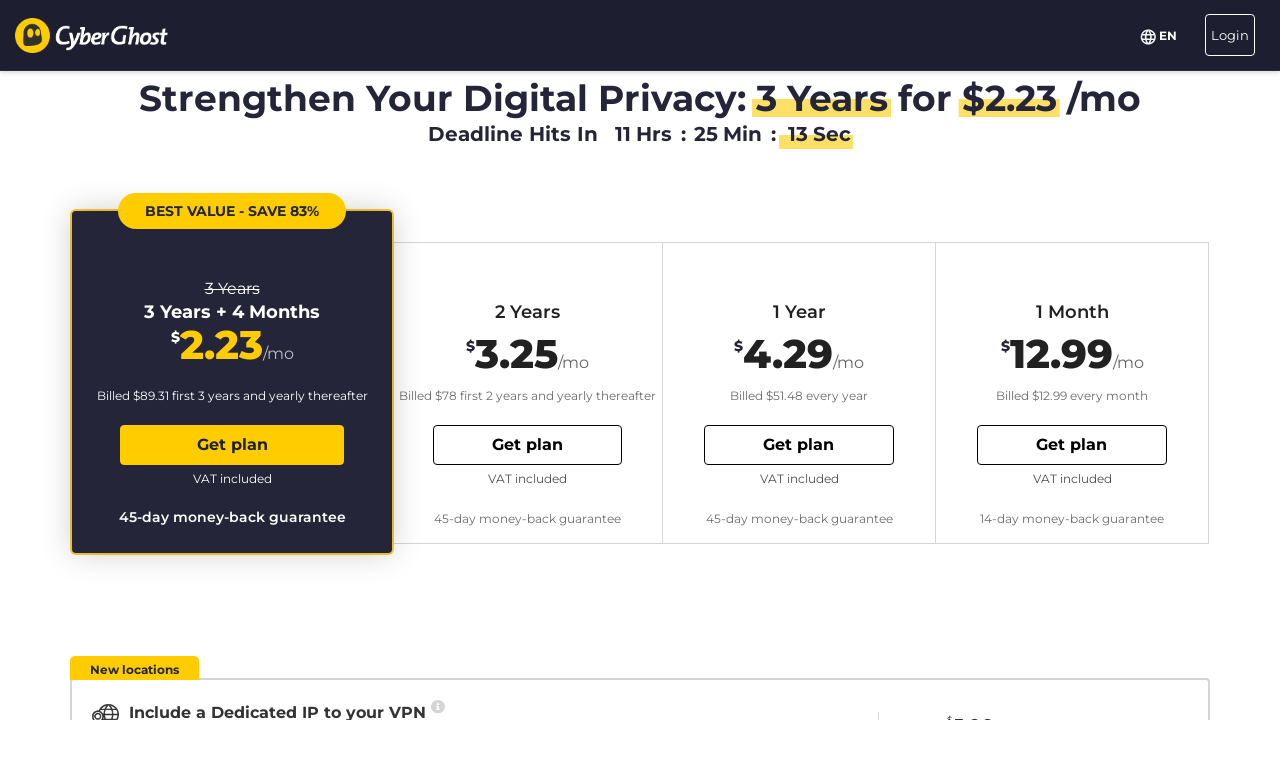

--- FILE ---
content_type: text/html; charset=utf-8
request_url: https://www.google.com/recaptcha/api2/anchor?ar=1&k=6LfWoqsUAAAAAK2usboHBXQOF7LAukov-qBRxuxg&co=aHR0cHM6Ly93d3cuY3liZXJnaG9zdHZwbi5jb206NDQz&hl=en&v=naPR4A6FAh-yZLuCX253WaZq&size=invisible&anchor-ms=20000&execute-ms=15000&cb=xz4iow89a837
body_size: 45521
content:
<!DOCTYPE HTML><html dir="ltr" lang="en"><head><meta http-equiv="Content-Type" content="text/html; charset=UTF-8">
<meta http-equiv="X-UA-Compatible" content="IE=edge">
<title>reCAPTCHA</title>
<style type="text/css">
/* cyrillic-ext */
@font-face {
  font-family: 'Roboto';
  font-style: normal;
  font-weight: 400;
  src: url(//fonts.gstatic.com/s/roboto/v18/KFOmCnqEu92Fr1Mu72xKKTU1Kvnz.woff2) format('woff2');
  unicode-range: U+0460-052F, U+1C80-1C8A, U+20B4, U+2DE0-2DFF, U+A640-A69F, U+FE2E-FE2F;
}
/* cyrillic */
@font-face {
  font-family: 'Roboto';
  font-style: normal;
  font-weight: 400;
  src: url(//fonts.gstatic.com/s/roboto/v18/KFOmCnqEu92Fr1Mu5mxKKTU1Kvnz.woff2) format('woff2');
  unicode-range: U+0301, U+0400-045F, U+0490-0491, U+04B0-04B1, U+2116;
}
/* greek-ext */
@font-face {
  font-family: 'Roboto';
  font-style: normal;
  font-weight: 400;
  src: url(//fonts.gstatic.com/s/roboto/v18/KFOmCnqEu92Fr1Mu7mxKKTU1Kvnz.woff2) format('woff2');
  unicode-range: U+1F00-1FFF;
}
/* greek */
@font-face {
  font-family: 'Roboto';
  font-style: normal;
  font-weight: 400;
  src: url(//fonts.gstatic.com/s/roboto/v18/KFOmCnqEu92Fr1Mu4WxKKTU1Kvnz.woff2) format('woff2');
  unicode-range: U+0370-0377, U+037A-037F, U+0384-038A, U+038C, U+038E-03A1, U+03A3-03FF;
}
/* vietnamese */
@font-face {
  font-family: 'Roboto';
  font-style: normal;
  font-weight: 400;
  src: url(//fonts.gstatic.com/s/roboto/v18/KFOmCnqEu92Fr1Mu7WxKKTU1Kvnz.woff2) format('woff2');
  unicode-range: U+0102-0103, U+0110-0111, U+0128-0129, U+0168-0169, U+01A0-01A1, U+01AF-01B0, U+0300-0301, U+0303-0304, U+0308-0309, U+0323, U+0329, U+1EA0-1EF9, U+20AB;
}
/* latin-ext */
@font-face {
  font-family: 'Roboto';
  font-style: normal;
  font-weight: 400;
  src: url(//fonts.gstatic.com/s/roboto/v18/KFOmCnqEu92Fr1Mu7GxKKTU1Kvnz.woff2) format('woff2');
  unicode-range: U+0100-02BA, U+02BD-02C5, U+02C7-02CC, U+02CE-02D7, U+02DD-02FF, U+0304, U+0308, U+0329, U+1D00-1DBF, U+1E00-1E9F, U+1EF2-1EFF, U+2020, U+20A0-20AB, U+20AD-20C0, U+2113, U+2C60-2C7F, U+A720-A7FF;
}
/* latin */
@font-face {
  font-family: 'Roboto';
  font-style: normal;
  font-weight: 400;
  src: url(//fonts.gstatic.com/s/roboto/v18/KFOmCnqEu92Fr1Mu4mxKKTU1Kg.woff2) format('woff2');
  unicode-range: U+0000-00FF, U+0131, U+0152-0153, U+02BB-02BC, U+02C6, U+02DA, U+02DC, U+0304, U+0308, U+0329, U+2000-206F, U+20AC, U+2122, U+2191, U+2193, U+2212, U+2215, U+FEFF, U+FFFD;
}
/* cyrillic-ext */
@font-face {
  font-family: 'Roboto';
  font-style: normal;
  font-weight: 500;
  src: url(//fonts.gstatic.com/s/roboto/v18/KFOlCnqEu92Fr1MmEU9fCRc4AMP6lbBP.woff2) format('woff2');
  unicode-range: U+0460-052F, U+1C80-1C8A, U+20B4, U+2DE0-2DFF, U+A640-A69F, U+FE2E-FE2F;
}
/* cyrillic */
@font-face {
  font-family: 'Roboto';
  font-style: normal;
  font-weight: 500;
  src: url(//fonts.gstatic.com/s/roboto/v18/KFOlCnqEu92Fr1MmEU9fABc4AMP6lbBP.woff2) format('woff2');
  unicode-range: U+0301, U+0400-045F, U+0490-0491, U+04B0-04B1, U+2116;
}
/* greek-ext */
@font-face {
  font-family: 'Roboto';
  font-style: normal;
  font-weight: 500;
  src: url(//fonts.gstatic.com/s/roboto/v18/KFOlCnqEu92Fr1MmEU9fCBc4AMP6lbBP.woff2) format('woff2');
  unicode-range: U+1F00-1FFF;
}
/* greek */
@font-face {
  font-family: 'Roboto';
  font-style: normal;
  font-weight: 500;
  src: url(//fonts.gstatic.com/s/roboto/v18/KFOlCnqEu92Fr1MmEU9fBxc4AMP6lbBP.woff2) format('woff2');
  unicode-range: U+0370-0377, U+037A-037F, U+0384-038A, U+038C, U+038E-03A1, U+03A3-03FF;
}
/* vietnamese */
@font-face {
  font-family: 'Roboto';
  font-style: normal;
  font-weight: 500;
  src: url(//fonts.gstatic.com/s/roboto/v18/KFOlCnqEu92Fr1MmEU9fCxc4AMP6lbBP.woff2) format('woff2');
  unicode-range: U+0102-0103, U+0110-0111, U+0128-0129, U+0168-0169, U+01A0-01A1, U+01AF-01B0, U+0300-0301, U+0303-0304, U+0308-0309, U+0323, U+0329, U+1EA0-1EF9, U+20AB;
}
/* latin-ext */
@font-face {
  font-family: 'Roboto';
  font-style: normal;
  font-weight: 500;
  src: url(//fonts.gstatic.com/s/roboto/v18/KFOlCnqEu92Fr1MmEU9fChc4AMP6lbBP.woff2) format('woff2');
  unicode-range: U+0100-02BA, U+02BD-02C5, U+02C7-02CC, U+02CE-02D7, U+02DD-02FF, U+0304, U+0308, U+0329, U+1D00-1DBF, U+1E00-1E9F, U+1EF2-1EFF, U+2020, U+20A0-20AB, U+20AD-20C0, U+2113, U+2C60-2C7F, U+A720-A7FF;
}
/* latin */
@font-face {
  font-family: 'Roboto';
  font-style: normal;
  font-weight: 500;
  src: url(//fonts.gstatic.com/s/roboto/v18/KFOlCnqEu92Fr1MmEU9fBBc4AMP6lQ.woff2) format('woff2');
  unicode-range: U+0000-00FF, U+0131, U+0152-0153, U+02BB-02BC, U+02C6, U+02DA, U+02DC, U+0304, U+0308, U+0329, U+2000-206F, U+20AC, U+2122, U+2191, U+2193, U+2212, U+2215, U+FEFF, U+FFFD;
}
/* cyrillic-ext */
@font-face {
  font-family: 'Roboto';
  font-style: normal;
  font-weight: 900;
  src: url(//fonts.gstatic.com/s/roboto/v18/KFOlCnqEu92Fr1MmYUtfCRc4AMP6lbBP.woff2) format('woff2');
  unicode-range: U+0460-052F, U+1C80-1C8A, U+20B4, U+2DE0-2DFF, U+A640-A69F, U+FE2E-FE2F;
}
/* cyrillic */
@font-face {
  font-family: 'Roboto';
  font-style: normal;
  font-weight: 900;
  src: url(//fonts.gstatic.com/s/roboto/v18/KFOlCnqEu92Fr1MmYUtfABc4AMP6lbBP.woff2) format('woff2');
  unicode-range: U+0301, U+0400-045F, U+0490-0491, U+04B0-04B1, U+2116;
}
/* greek-ext */
@font-face {
  font-family: 'Roboto';
  font-style: normal;
  font-weight: 900;
  src: url(//fonts.gstatic.com/s/roboto/v18/KFOlCnqEu92Fr1MmYUtfCBc4AMP6lbBP.woff2) format('woff2');
  unicode-range: U+1F00-1FFF;
}
/* greek */
@font-face {
  font-family: 'Roboto';
  font-style: normal;
  font-weight: 900;
  src: url(//fonts.gstatic.com/s/roboto/v18/KFOlCnqEu92Fr1MmYUtfBxc4AMP6lbBP.woff2) format('woff2');
  unicode-range: U+0370-0377, U+037A-037F, U+0384-038A, U+038C, U+038E-03A1, U+03A3-03FF;
}
/* vietnamese */
@font-face {
  font-family: 'Roboto';
  font-style: normal;
  font-weight: 900;
  src: url(//fonts.gstatic.com/s/roboto/v18/KFOlCnqEu92Fr1MmYUtfCxc4AMP6lbBP.woff2) format('woff2');
  unicode-range: U+0102-0103, U+0110-0111, U+0128-0129, U+0168-0169, U+01A0-01A1, U+01AF-01B0, U+0300-0301, U+0303-0304, U+0308-0309, U+0323, U+0329, U+1EA0-1EF9, U+20AB;
}
/* latin-ext */
@font-face {
  font-family: 'Roboto';
  font-style: normal;
  font-weight: 900;
  src: url(//fonts.gstatic.com/s/roboto/v18/KFOlCnqEu92Fr1MmYUtfChc4AMP6lbBP.woff2) format('woff2');
  unicode-range: U+0100-02BA, U+02BD-02C5, U+02C7-02CC, U+02CE-02D7, U+02DD-02FF, U+0304, U+0308, U+0329, U+1D00-1DBF, U+1E00-1E9F, U+1EF2-1EFF, U+2020, U+20A0-20AB, U+20AD-20C0, U+2113, U+2C60-2C7F, U+A720-A7FF;
}
/* latin */
@font-face {
  font-family: 'Roboto';
  font-style: normal;
  font-weight: 900;
  src: url(//fonts.gstatic.com/s/roboto/v18/KFOlCnqEu92Fr1MmYUtfBBc4AMP6lQ.woff2) format('woff2');
  unicode-range: U+0000-00FF, U+0131, U+0152-0153, U+02BB-02BC, U+02C6, U+02DA, U+02DC, U+0304, U+0308, U+0329, U+2000-206F, U+20AC, U+2122, U+2191, U+2193, U+2212, U+2215, U+FEFF, U+FFFD;
}

</style>
<link rel="stylesheet" type="text/css" href="https://www.gstatic.com/recaptcha/releases/naPR4A6FAh-yZLuCX253WaZq/styles__ltr.css">
<script nonce="61gPYxQmfZaBVumUzJvfew" type="text/javascript">window['__recaptcha_api'] = 'https://www.google.com/recaptcha/api2/';</script>
<script type="text/javascript" src="https://www.gstatic.com/recaptcha/releases/naPR4A6FAh-yZLuCX253WaZq/recaptcha__en.js" nonce="61gPYxQmfZaBVumUzJvfew">
      
    </script></head>
<body><div id="rc-anchor-alert" class="rc-anchor-alert"></div>
<input type="hidden" id="recaptcha-token" value="[base64]">
<script type="text/javascript" nonce="61gPYxQmfZaBVumUzJvfew">
      recaptcha.anchor.Main.init("[\x22ainput\x22,[\x22bgdata\x22,\x22\x22,\[base64]/[base64]/[base64]/[base64]/[base64]/[base64]/[base64]/eShDLnN1YnN0cmluZygzKSxwLGYsRSxELEEsRixJKTpLayhDLHApfSxIPWZ1bmN0aW9uKEMscCxmLEUsRCxBKXtpZihDLk89PUMpZm9yKEE9RyhDLGYpLGY9PTMxNXx8Zj09MTU1fHxmPT0xMzQ/[base64]/[base64]/[base64]\\u003d\x22,\[base64]\\u003d\x22,\x22ScKfEsOSw7ckDcKSJ8OVwq9VwrARbiRGclcoU8KOwpPDmx7Cq2IwK1/Dp8KPwrDDmMOzwr7Dl8KcMS0fw48hCcORCFnDj8KSw4FSw43Ch8ONEMOBwrXCkGYRwp7CqcOxw6lfNgxlwrfDi8KidwxJXGTDqMOMwo7Dgxx/LcK/wozDncO4wrjCiMKELwjDuUzDrsOTN8OIw7hseXE6YTzDj1pxwrnDr2pwTcO9wozCicOgQDsRwqMcwp/[base64]/CkFjDiislwpE3w6LChcKGT13Ds8OMIVXDkMO7fsK4VynCkBlrw7Rhwq7CrAEuCcOYCyMwwpU+esKcwp3DtUPCjkzDiSDCmsOCwqjDjcKBVcO4S18Mw6RcZkJoXMOjblnCisKbBsKnw7QBFy/DgyErTmTDgcKCw48wVMKdegVJw6EiwpkSwqBlw7zCj3jCsMK+OR0dQ8OAdMOHecKEa3JXwrzDkWc1w48wZSDCj8OpwrcTRUVMw6M4wo3CtsKCP8KEOz8qc1rCncKFRcOAfMOdfkc/BUDDlsK7UcOhw73DgDHDmkJ1Z3rDiBYNbU4ww5HDnR3DiwHDo1TChMO8wpvDpsO6BsOwL8OswpZkcHFecsKhw4LCv8K6csOtM1xwAsOPw7tNw7LDsmxgwpDDq8Ogwpw+wqtww6PCijbDjEnDg1zCo8KGccKWWi5ewpHDk0vDiAkkaW/CnCzCicOIwr7Do8OuUXpswrzDh8KpYW/ChMOjw7l1w7tSdcKFL8OMK8KlwrFOT8Oaw4how5HDp1VNAhR6EcOvw4l+LsOafhI8O1YfTMKhX8O9wrESw542wpNbXsO8KMKAM8OWS0/Clz1Zw4Z5w7/CrMKeRD5XeMKHwq4oJWrDqG7CqhXDtSBOCgTCrCkSRcKiJ8KcaUvClsKBwo/CgknDjsO8w6RqTw5PwpFHw4TCv2Jyw4jDhFYvVSTDosKNBiRIw5Nxwqc2w7LCkRJzwpLDusK5KzQhAwBnw6scwpnDszQtR8O8Qj4nw6jCvcOWU8OeOmHCi8OzFsKMwpfDj8OuDj1RUksaw6fCsQ0dwq/[base64]/Dul/CoMOUF8O5w77DosOhHRwNUz5iRyPDvDrCmHPDvSsnwoBEw4J6wppcU11tf8KcQzFkw4ZoPgvCjcKPJWbCnMO6GMOqNcOdwpHCt8KQw6ASw7Jmwqwae8OQQsKhw7vDqcOUwoURK8KIw55qwp/CpcOAMcOywosQwqoqaWNjGw0/[base64]/[base64]/Dm8OYbcOdaMK8w7bDosK/JsKww70fDcOwFR/Cpj0xwpEUQsO2AcKabWdEw61RBsOzIkjDs8OWJRjDuMKJN8OTbTHCqn94MjfCvzHCgkJqBcOCXUtWw7PDny/[base64]/[base64]/DqxJAw5vCtjAFEiPCvMKEw4cwHmEuCS3CpR3CoVRTwqNWwpvDqVkNwpnCnTPDn13CqsKZYVbDgVrCnh47fEzCjsKxdUlGw53CoVDDqjTDuk9Zw6/DlsODwqTDmTJ8w7MAQ8OOGsKzw57CncOzTsKoUsOQwqjDqsK4IMOnIMOWNsO3woXChMK2w4gNwo3DmQQ+w6E/wqUaw6Z6w43Dqz7DnzfDssOkwrXDh2E7w77DqsO0KExqworDoFfCgifDm0XDtW9Lw5ELw7Qbwq0CEiRKGHx2K8OjCsOBw5o5w4jCo2pBAxcKw4fCvMOSHsO5fhccw7jDssKfw77Dl8OzwpwJw5/DksOueMK1w6bCqMOoaiQMw7/CoGHCsxbCpRLCmxDCv3XChVEaXmcCwp1GwoHDjXFbwr3CgcOYwqfDq8K+wps5wrQ4OMOWwoFRAwM2w55SFMOjwq09w5JDAlRWwpU0VRfDp8O8YjsNwqjDpSLDpsODwozCqMKuwqnDuMKhBcOadsKWwrU+HhpECyDCusK/dcO/TcKDBsK3wp7DuBjCvSvDiA1tbUssKMK3XyDCsg/Dh3LCg8O0LsOBDMOWwqoIVVfCo8OKw47DjMKRHsKuwrlNw7vDlkjCpzFHNmpNwq3Dg8OHw6/CqsKNwqoew7drF8KbNlHCuMKSw4o+wqzCjU7CpEB4w6PChGYVfMKFwq/Cn1l0w4QaBMKswoxMADYoSztTTsKCT0c3WMOPwpYzXlUzwpxPwqTDkMO5d8Oow7/CsEXDpcKaEsKowp4bd8KFw5tLwo5QSsOHaMKHFWLCpzXDk1XCjsKOR8OTwqJ9fcK1w6wWVsOhNsOzbirDisOZHj/CgXDDnsKeXiPCoQdzw68qw5zCm8OeGRvDpsKOw6t2w6PCuVHCoyLCp8KCBxcVf8KSQMKSwo3DisKhXcO0dBh1LA4Jw6jChXPCgcKhwpXDqMO5S8KPEw/DkTtywqfCncOvwpnDgcKIORDCmEUdw4zCscK+w41tVgfCshQzw4RAwrPDkhxFMcKFZVfCpMOKwp5fRlIta8KDw40Dw6/Cr8KOw6QEwrHDgG4bw45icsObfcO8wolsw7LDm8KewqTCmHVkCSnDpF5fG8Ogw5/Dn20GKcOCDcOrwqXCpFhdcSvDqsK4RQbDmj4rBcODw4zDn8OaaBLDhifCqcO/FcOvOD3DnsOjIMKfwoDCohtIwrvCksOKe8KVYsOIwr3CpS1fWULDvgLCrCB6w6scwonCvMKBLMK0T8KEwqxhIldVwqHDsMKbw7/CosODwoo+P15EXcODOcKzw6BLKklVwpdVw4XDhMOaw6g4wq3DuCplw4jCunMVw4rDisKXBmTCjMO/wp1Kw7TDoDHCgFrDpsKaw5Jsw43CglnDs8Ksw7cHFcOsBXbDvcK7w6cZBMODfMO7wpsfw55/OcOiwoQzw5RaDQzCtgcTwqQrYjTCiTdbGgTCjDjDhlIvwqUcw5TCmWlKWcO7eMKnBV3CksOxwqjCn2JlwpLCkcOAE8O/b8KqY15QwoHDusKhFcKTwrQnwpocwr7DsDvCh08gQmkyS8Osw7YSNsOLwqjChMKew6I5SzQVwqLDuAfCk8Kca3NfLVDCkR/[base64]/CmkYAasOTw6nDm8K9OMKmw4E7woLDtsK8X8OEwo/DvxTChcO0YkhYG1ZDwpvCpDPCtMKcwoZPw5LCjMKkwp3CucKPw4U0eXowwoo7woVPAyIgGcKsaXzDjRkTesOFwrlTw4h4wpnCpSTCv8KjenHDk8KPwqJMw6EvRMOYwoDCuTxdA8KJwoRpR1XCjihaw6/Dt2DDjsKoIcKjDMKAP8Ouw4Ykw4fCmcK+IsO2wqHCssOSbFccwrQCwqnDq8OxRcO5wqVMwobDk8Ofw6MpdnLCisKiVcOZOMOcaGt9w7tVey4LwrTDk8O4woRje8O/IsOPK8KzwrjDhHrCix9cw5zDt8O6wo/DkT3CnEsbw4opTWbCrjVvSMOfw49Rw6XDgMKYXCM0PcOhKcOCwpXDpsK+w6XCs8OYFy7DuMOtecKTw4zDki/Cu8KzI1ZTwqc8wqLDp8Omw4MMD8KsRXzDpsKfwpPCjXXDjMOOd8Okw79hdkAnUQB1FzZywpDDrcKZeXppw5PDix1EwrhYTsOrw6jCmMKAw5fCmFgHOAoTenVzO3d+w4zDtwwuWsKnw7EXw77Djzdib8O/VMKNY8K6w7LCvsOjYjwHWFjChFRwBsKODUPCin1EwojCtsKGQcOnw7PCsmDCnMKMw7R8wop5FsKHw7LCj8KYw6hww4nCoMKZwrvDk1TCnyTDpTLDnMK9w7DCiirCjcKtw5jDtcKMLxlFw4BYwqNyScKGND/Dg8KIJwnDisOfdHXCiTXCu8KUXcOKPXkawpfCtEJuw7Ycw6AdwovCrA/Dp8KeFsOlw6UPVTA7L8OPScKFfmTCplxVw6gGQFpww67ClcKpY0LCjjfCuMK5WnDCp8O7UhAhBMKyw7nDnyNRw7DDnsOaw63CuFd0RsOFYVc/XgMhw54cdxx7ccKuw41uE3RGeErDnsOnw5/CrMK/w7lQIxBww4rClXnCkAfDosKIwqoHHMKmB3Rawp5FYcKRw5s5Q8OOwo47wrvDiw/Cl8OiEsKBc8OCPsORXcOZe8Khw68OQFHDlHzDnRcEwp9OwpEfDWkjDsKnM8OIG8OgccOjTsOqwrrChV3Cm8KtwrIOcMOfL8ORwrAYKMKzZsOowrDCszM9wplaYWHDhsKSRcOsFsO/woBIw6XCtMOzLEVIIsKZcMO1ZMK+cQhcDsOGw4rCgU3DosOawplFScKxNVYeesOowrHDgcOYF8OawoYGN8ODwpEbZmTDo3TDuMOHw4pxTMKkw4YPMT0Cwr0dFcOPOMONw4kKf8KQGDIDwrPCqMKdwpxWw5PDnsKoLBLCvEbCm0I/CsKOw69zwoPCnVNhcEUWMWEtwoMGLX5SIcO3PlYFMmTCi8KqccKpwp3DnMOXwpTDkR4pDMKJwpLDryJFJ8KLwodSDXzCswd5RmA1w7HDncOEwoLDnmjDmRdZZsKyUEs+woLDqgJVwqPDuwLCjWJuwpDCtxQSGx/DgmBswrvClGXCkcK/wqcjT8KNwolKIyPDhj3DoGNGLcKpw5MVXsO3WjEXbzZkBEvCh3RMZ8OGE8OSw7IFJEpTw60Nwo/[base64]/DnMOeM8KYwo80w58Sw4XCusOqVW8JMBbDlUsHwqXDlAIAwoDDlcO6ZsKLARfDmMOVVl/Dnk4GV1rDr8Kxwq1sRMO1woVKw7hHwqkuw5vDs8OWJ8OPwp8ewr0iH8O7CsK6w4jDmMKZD24Pw7bCh0g7a318TcK3ZjBTwrjCpnbCvB19ZMKQY8KZQhvCmVfDt8Oew5bCpMODwrglBHfCkgZewrRrTh0pOMKTIG9tCk/[base64]/CsKiNB14SMO4LyrDoMK5wpcWw7jCoMKOwpY3wpkJwonDnFvDgzjCqMKbHsK/NAvCrsKwKUvCusKTDcObw7Qdw4FgaUIww4gMMw7CqsKGw7TDjgBPwpJXRMKqEcOoa8KAwo8dJGhTw4TCkMKKKcKQwqLCtsOBShBbecOKwqTDtsOKwqDDh8KuSmvCocOvw53ClUXDgC/DpSsVViLDhcOFwqMHG8KZwqJZN8OVRsOnw4UCY3TCrC/Ckl7DqWTCj8ObBzrDkwUtw6rDlzXCpsOkHEpFw7DCnsOow6wBw4FnBGhbUh41BMOKw7haw7MTwqnDjQkuwrMMw61Kw5wKwrvCisK+BcKbG2heGcKqwpYMDcOFw7DDgcObw7B0EcOtw6xYBVp/[base64]/w7cqw7nCtsOsPyNFw67DkDFSw5EYEAnDhxdVacKcw5Z5wrnCusKIBcK9CnjDui51wo3DtsOYZVdjwp7Cu2xWw5nComHDqMKTwpkVDMKnwptrd8OHBw7DpxNLwoBOw7Ulwo7CjzrDisKoJk/CmwnDhhvDuCrCjFgEwqM7QmXCnGPCoHEUJsKWw5nDj8KAEgjCvkRmw7HDmMOmwqtFEnPDrcO0csKPIMOMwr5kBDDClsKsaQXDncKrAk0bQsOvw4PChy7Cl8Krw7nCmifCkjATw4/CnMK+F8KDw6bDv8Knwq7CiGjDjQs1LMOcFVTCgWHDkzIcBsKbNxACw7sXOTVJLsOmwoXCosKYdMK6w4zDtlQxwoIZwojCoz/[base64]/CkcKnwqgFBkrCrh/CrcKJNSdlXMOvShPDmlXDrnwpE2ISw5bCssO6wpzCu1XCp8OjwrIWC8KHw4/CrEPCssKtZ8Kow6s4IsOAwqjDk1jCpRTCkMKVw63CmBfCscOtS8Oiw6nDlGQyIcOpwoBLNMOqZh1SRsKOw5gjwrBUw4DCiSYmwoTCgisYR3h4DsOwXHU7UmXDrQJJfxcWHAMeIBnDtSrDrS3CpDTDsMKUJAHDrgHDrnVNw63DvRoqwrs6w4LClFXDhk5Dem/[base64]/CnMKKw67DqsKPw6PChsOow4VnwqnDigjDilY4wpTDpw3Cj8OKPC1qeCvDgnrCinMGB1hPw6zCg8KPwoXDksKmNsOdLAwkw75Xw5RVw5LDkcK+w5hPNcOYdUkZZMO4w7Idw5sNQgtRw58BSMO/w74fwrzCksOxw45qwqPCscOvP8OhdcKUY8K3wo7ClMOWwpZgYSw9KG4FIsOHw4vDlcKxw5fCg8O9w5odwq4xCDdeUjXClXpIw6M1O8ODwq/ChifDr8KlXTnCrcKIwr/Cm8KkD8OXwqHDj8Opw67CmmTCmmMQwq/[base64]/wqnDjlTDhsO/fSXCrMOfUHwvw6DDp0LDrV7DnlwwwoQpwqoEw6l/woDDuFnDoTXDkVNXw4UNwrsSwpDDpsK9wpbCscOGBG/[base64]/[base64]/CocO/Pmprw6BxSsKBw64Bw7xOVm4yw63DtxHDmz3DkcOXMsOwAXrDuBR4VsKuwrvDmMK9wobCmGhzHl/CunfCksOLw7nDtgnClS3CtsKuThXDlEzDtk3CiA/Dj1rDgMKFwr4HccKCf2zCg39cKgbCqMKkw6c/wrATQ8O3wrJ4woPDo8KAw40ow6vDu8KDw63Crm3DnBUMwoXDiTXCkDwwSnxLV3A9wr9Jb8Oew65Uw4xpwpDDryrDtVsQDA9Ow4/ClMKRDyc8wpjDmcK8w5rDocOuPDXCqcK/d0nCrBrDh1rCsMOCw6bCqCFWwr4ndDEHGsK/A2bDg3wIfmTDn8ONwpTDuMKEUQDCisOHw6YjB8Kbw5jDtcK5w7zCi8KyKcO0w4x6wrRPwobClMKqwrbDvcKXwrfDj8KRwpTCh2ZdARrDkcO3RsKvLGhpwotkwqTCm8KQwpnDjjPCmsK4wq/Dsi13BkUnE1TCmG3DjsOHw4BhwoE6KsKKw4/Cs8KEw5o+w5l8w5giwoBRwo5BVsOVKMKlXMOQdsKQw7tpCMOFUMKPw77DiRbDjcKKBl7CtcKzw7tBwpo9bGdiDi/DvDViwp/CjcOQZ1EBwpjChzHDniITfsKpDVkxTBEQKcKEP1ZoEMO4IMO7dFvDhMOrRVTDusKWw4V4VUrCkcKiwpvCm23DtXjDnFRmw7nChMKIAMOEHcKIeF7DtsOzYMONwpvCsD/CixdkwpPCnsKTw7XCm0LDoS3Ch8OEUcK+FlBgHcKOw4rDlcOFwrZqw7bDscOiJcOcw6Bzw58rKg3Do8KTw7oHDzNBwpRxJzjCkn3DuQ/Ci0pnwr4KQcOxwqDDtghEwo90L1bDgw/[base64]/CicOxZXU5TQBAMsOYEFDDnMO0dz3Cu0Z0eMKgwoXDjsOjw4x3P8K4VMKUwqcqw5IEOA/CjsOxwo3CssK+W20zwqtywoPCk8KkX8O5M8ONacKtBMK5FU4mw6I7dngZLG3CpEJRwo/[base64]/CuAPCssK5w4sAwoBMDcKKPS/[base64]/CvcKXCwgMf8KxNGAIeMODZDTCh8KTw53Cr1NOKUgPw4fCgcO3w7ttwrLDhnHCrip4w7HCoRZXwrEJSB44b0fDkMKRw7rCh8KLw5YdNi7CrwNwwpl8D8KLXcK8wpPCkhMIczzCsEHDtXAcw7kYw4vDjQ9WWWRZC8Kqw5V/w4Blw7E7w7vDujXCsArCm8OLwrLDtxR/[base64]/Qj7CgEU6woY2w4TDkMKTKGLCkk7Dm8KddcKScMOLw6E2QcO0fsKEX3bDjhBzLsOKwq/Csy0rw6/DuMOIXMOpVMKkMUJbwpNQw7xsw5UvJy4JWUzCswzCvMOJAgU3w7nCncONwqTCvD5Mw74awqnDtjbDvGE+wqnCnMKeE8OnCsO2wodMWMOqwpUTwrvDscKbYCpEWcKrLsOhw6/Dk0djw4wOwprCv3PDpHFwSMKHw7g6w4UOWFjCvsOGe0XDplBJecKfOH/DvDjClyfDlxZmGMOaMcKOw7XDvcKxw4zDoMK2TcObw6/Clx3DjmzDhydVw7hjw4JNwrt3Z8Kkw7XDksOTK8KuwqbCmAzDjsKsfMOrwpHCosO/w7DChMKZw4J2wqovw7lXVDDCkC7ChHdPc8KrSsKgQ8O4w7/DliZew7QTSg7Ck14vw6IcSi7DhMKEwpzDhcK5wpLDgS9Cw7/Cs8OtWsOTw7Zkw7JsMcKDw5ssIsKtworCukLCi8OKwozChQ8ZY8KJw4JgYgbCmsKqNGTDqsKCHVdfXSrCj3HCq052w5hUdMKhf8KZw7jDk8KODFLDnMOpwo/DgsO4w7N+w6Z9QsOLwpDCvMK/[base64]/TsKYw6d7VG81UXdKF8KQTDjCqcKUbcKsw4LCqcOxU8OQwqV8wqbCkcOaw5A2w5B2NsOpFXFjw7dsGMOJw4lNwp0iwrXDgcKbwrXCsw/CnMKkTMKWKCpgdV54ecOBXcOBw6JXw5XDksOWwr/[base64]/Co3IkwqUjdsKoH8OpwplKb1YRYMOnwpVdPMKaWxzDsSfDiz0MXjIiSsKXwrhiU8OswqJFwptyw6TDrH0owoRNdkTDgcK/NMO4KjjDkylMPmjDvVfCrMOBf8KKExY1FkXDlcODw5DDjQvCqGVsw7/[base64]/[base64]/CqsO9w590wrHDjFzDsigZTTImQVfDhMKCw5QHchgBw5LDvsOCw7DCrknCrMOQe00VwpjDkjgvMMO2wp3Co8OdMcOSGsOBwprDl0pdOn/ClzDDlcO/woDDjUXCssOHDxHCssK6wo0UBljDi0rDlAPDvQ3CgBMpw4vCjEAGaBdKFcKTUD83YQrCqMKRaX4AZsOBNsK4w7gbw5YQRcKda3AtwrLDqcKuMBvDssKVLcKrw79TwqJudSNfw5XCghvDoBBcw7Vcw40EJsOuwoB3aSzChcKoT1Auw7rCqcKaw5/DrMOBwrHDuH/DqBHCsnPDhWrDqMKwdjPCiU8eXMKBw690w7TDiWHDvsOeA1LCoWvDpsO0fMOTNMKWwoPCkn8Bw6Qiw40FCMKvwrFjwrHDoGPDrsKeOVfCnFoCZsOWC1rDggU/A2ZmRcKvw63Cr8Omw4VdEVfChMKbXj5Xwq8nElnDo2/[base64]/Cn0TCisKUL8KlcEFuaCnCqMKaw4jDkTjCkRzDu8O6wqcidcOkwpDCqhvCqHQNw4dTUcKGw7XCk8O3w7fCoMOhPz/Ds8OAQ2LChxdePsKvw4QDFW92DTk9w4dqw70oa35nwp3DusO4bnvCuz5CaMOhdxjDgsKkdsOHwqQRGT/DlcKHZF7ClcK+C184VMKbNsK8HcOrw6bDucOJw71JUsOyEMOUw4ALH03DtcKiYm/ClD1PwqAzw69FDkbCqmtHwrYsQBzCsRvCo8OCwpIiw7tgOcKhV8Kcd8OFN8Osw67CusK8w6vCr1hEw5FkHgB/FSU0P8K8ecKXB8K3UMO4fiQkw6U7w5vCjcOYFcOvbMKUwoYAFMKVwrA/w7TCvMO8wpJsw7cNwojDizUVZxPClMOcJsOow6PDpcKWMsK+fsOYIVrDt8K2w7vClklfwo7DqsKAa8OFw4sAMMOaw43CtA5xEXsNwoQTUD3DsHV/w6bCpcO/[base64]/[base64]/CvsOIwoFfwrvClDYcWU3DiXbDjcKLwqjCrcKREsKSw6ZAPMOBw7bCrcO/WkvDsVPCrk5twpTDmD/CtcKhHhVHDGnCtMOxesKRfQDCpA7CqMKxwp0NwobCrgzDuzVFw6zDoX/CkzbDmcOvccKawpTDtHU9CkjDtEMxA8OxYMOqEXcSGSPDmmAcSHrCkCU8w5RKwo/[base64]/ChirDg8KMw5EJw4Bow4ohXHLDq3wHw6vCl2nDr8KmW8KgwoUTwpnCi8KVZMK+RMKAwpt+VFvCpiRfD8KYd8OHPMKJwrhTKkDCu8OEbcKrw4XDl8OUwo8hCwFvw4vCusK5J8OxwqcES3/[base64]/[base64]/Dmh9gMVgCw5XDncKzY3rChMKLw7HDlkrCvnbDrVrCszFrwojDqMKfw7fDh3QcDmEMwpluZMOQwr5XwqDCpDvClV3Cvg0cd3nCocOrw6jCosOnWD7Ch0zCo1/CujbCk8OiHcKSCsOZw5VUKcKNwpNOb8Oow7U6Z8Ozw5xldHV1LGfCt8O5C0bCiz/DmlnDoh7DoGZEBcKsYiA9w43CtsKuw6JswpV8HsK4dTHDujzCusKBw6lhZ23DjsOTw6sURMOkwqTDsMKTb8ONwojCvwgWwrDDkUtTGMOrw5PCv8O1PMKzAsOZw4YmVcKpw59RVsONwr/DlmTCkMOdGGbDpsOqA8O6LcKEw4vDuMOjN3/DmMOlwprCr8OwWcKUwpDDjsOZw7x2wpRlLRYjw4VCQ0gzXSfDsVDDh8OrBcOAIcOBw4U1WcO/NsKfwpkOw7jCnsOlw6zDgS3CtMOgXsKCPzp2dELDt8OoQ8KQw7rDocKwwpJ+wq7Dtw0JMEzCmgobS1xRDlcAwq06E8OgwpE1JSrCtT7Dj8OrwpJVwphMNsKSG1LDiyc1aMOgVBYFw7bCj8OoQcKsdUMEw51CAFLCs8OtYV/DgDBAw6/CrsKrw495w5XDgsKxD8OgREfCujbCrMOTwqjCtUY7w5/DncKUw5bCkS8cwoANwqUKUcK4YsKxwofDonARw5orwpTCtgIDwr3DvsKadC/Dp8OIAcOBWxgOKmPCni1iwrPDvsO5TcOqwqbCl8OyMTwcwplpw6QOVsOVBMKqEhoqK8OTfkkxw7kjDsOlwobCvWoTEsKsfsOSNMKww6IHw5c4wpPCm8OAw7LCgnYJVFrCmcKPw6kQwqsGOC/DmDfDjMOLVzbDucKHw4zCqMO8w4bCsggBeDQVw7Vnw6/DjsKNwppWHsOqwp/CnTJ1woXDiFPDlArCjsKtwpMZw6sFQWYrwrNPA8OMwpoCXmrCnRzCpnNdw75PwpI7D3nDvhLDiMOMwoRAA8O2wq7CpsOJcjknw4dnM0AGw5NJGMOIw4MlwrNowoJ0ccKgHMOzwo4+dmNBLE3DsTd+HTPDvcOEA8KlJ8O4BcKbQUQIw5hMUB/Cn3TDkMOww63DjsKZwq1aHl7DsMOhGHfDkBN2KFtXGsOZHsKaZsKrw7/ChwPDtcKAw7bDvUYuNyVbw6bDs8OOGcO3Y8Klw7c5woDCrMK6esKmw6MkwonDnjY5HTtOw4LDjUtvP8OZw6ICwrLDqcOSUwN+DsKuBSvCghTDusOSVcKcGCPDusO0wq7DmUTCu8KBUkQiw7leHjzCg3xCwqNuH8ODwrg5I8KmbTPCvTldw6MgwrfDtWpdw51IYsKDfG/ClDHDt1hSLm94wplvwo/Ct3J6woFjw6pnRA7Ch8ORHMOowrTCnlZyegF1MzXDscKNw73DgcOGw7tfecO/[base64]/Cml/Ct8KvCcK/fsOVwq0kLMOtw7FcwoLDocOlcnUEK8Khw5VAUcKicXrDqcOWwp5oScOlw6rCkxjCuyc/wpoGwq9kacKqL8KMBRPChkdceMO/wozDv8K+wrDCo8KEw4nCnBjCkl/DncKhwrXCssOcw6jCvTDChsK+N8KpeV/DkMO1wq/DqcO+w7DCnMKEwqAKbMKywpZZVRQOwo01wr8LMcO5wpLCrHDDucKDw6TCqcORP1VAwqcNwp/CkcOwwpMdKsOjP2DDt8KkwpnCgMOYwqTCsQ/DpQLCksO6w4TDhsOPwqU8woRcHMOrwpwcwq1SXcO8w6QdRcOQw69cbMKSwolFw6RSw6PCuSjDljzCkEXCtsOJN8K3w5d0wpDDrMO2J8O/GzIrT8KzeTImdcOpMMKqYMOKH8OkwpvDpz7DkMKrw6DCpi/[base64]/Dh8OIw5fDi1LDiB/Dr11nwrLDgRkAZsOkDnLCkzLDmsKkw4MHPmhiw4tBeMOHfsKOWlQlC0TCrnHCpcOZW8OiDcKKB2vCmsOrZcO/XB3CtxvCjcKFd8ONwrrDqxovRgJtwrnDkMK5w63Dq8OIw5zCmcOiYD1Uw6/DqmXDrsO0wrQ2UiLCo8OTVzxlwq/[base64]/DkMOCw6jCvcK3XVsmDgZweGIUwr7Cq0Foe8KPwphYwoE8CcOJGsOiCsKrw43CrcKsA8OGw4LCtsKfw6AVwpUMw6suasKMUTNxwprDksOIwrLCs8OtwqnDnX3Cml/DnsOFwr9lwojCu8KrS8KowqhbSsKZw5jCkwUkLsKywr8Kw5cMwpfDm8KPw71jUcKLAMK+wo3DuXzCmi3Du3JlYQM+REHCgsKIQ8OsHToTLFLCmwVHIhsHw4sddXTDqAoSfTXCoC0owpRewq4jM8O2X8KJwpTDv8KnGsK3wrIGSS4dYcOMwqDDoMK1w7taw5ENwo/[base64]/[base64]/QCEILz3DqRQswpDCoMKywq3DjF3ChcKuw6Z1w4bCpsKXw754I8Omwr/Cpj/[base64]/[base64]/CpxdvZAzDisOnHBYXw7jCoMOpfBx+wrbDr1vDkRxdOUvCly8PG0XDvmDChgQNPkfCqcK/[base64]/Rmt8RV5xCcKaK8O5wo/CmA7CrMKzw6QZwqXDjSzDkcO1WMO5A8OUd3V9akArw50xYFLCm8K1dEYew4TCqV59R8K3VVHDk1bDiDAvdMO9FHHDmsOqwobDgXE/w5zDqTJeBcOTEnkrf3bCgMKkw6VMVw7Cj8O+wq7CgsO4w6Ebw5LCuMOsw6zDkCbCssKtw7HDnwfDnsK0w7XDjcO7HF/[base64]/CvTDDsh/DtWXCkcKzKcOAFwfDucOuJcKnwq13ViLCnmzDmEXDtj8Rwp7Dry85wozCuMKLwqlxwoxIA37DhsKFwp0UPHFYcsKnw6nDicKOOcKXH8KzwpljbMORw5DCqcKZAgUpw4/CoDxUUhJ4w4XCusOFDcOeLRfCjAhhwoNRZErCpsO8w4lWez9bUMOmwo0KRcKKMcOawqlpw5trPzrCgU1TwozCscOqPm48w4s8woJtF8K/w4TDiX/DjcOwUcOcwqjCkApcJBHDp8OCwpTCiTLDt1Mewop7FVLCqMO5wrwEGMOINsKxLEltw7bDiwUQw6NEXnTDk8OYMGdEwqh3w6fCuMOZw5M2wrHCtMOCTsKJw64zQjpfBj1lTsOcDMOqwooYwoYHw7dGOMOwZRhNCjpFw7rDtC/[base64]/ChsO/woobRcKgw6XDo8KfAsKbwqTDicKEwq/[base64]/Cu19GwrIBw6IPC8KcecObw5Bxwod3wonCvXjDn0hIw4jDlybCrFLDvikowoLDv8K0w5JnSUfDlQHCrMKEw7wzw4/DmcK9wpDCl0rCh8OnwrnDhMODw5k6L0PCjl/[base64]/w5MyXkPCu2BSWA3Dn8OQfsKXwq96wpdSPnQnw7/[base64]/[base64]/DrXZ9worDiBrChkPDv8OLJsKnEMKqwo4bfwTDpcK2L1rDsMORwoXDnjrDqF4wwoDCpy0wwrTDiTbDssOKw7VowpLDr8Oew7BIwr8ywqdJw4c4MsKSJMKDNEPDncKUM34gWcKhwowOw6PDiG/CkjArw4TCqcORw6BhGMKmNF7DrMOyLsO8VC7CtnnDp8KVSX1QBDjCgsOgT1XCusO0wq7DgQDCl0vDgMK7wphjKTMmGcOGNXxGw4YAw55wScK1wqBYCWDDt8ONw7nDj8KwQcKEwokeVj7CtXHCpMO/esOMw4bCgMO9wp/ClcK9wq7Cl0o2wrEgJjzCnwtYUlfDvALDr8K4w57DpUEzwpZJwoRdwqUuSsKtZ8ONBi/[base64]/[base64]/DknzCliPDtznDqUMxwqjDozLDtsO0JxszK8KJwr5jw5s4w53DrBc/wrFDdMKifRjDs8KPOcOZR23CpR/CvQkeNzIJOsOuH8Oow682w61zGMO/wpjDpWErJ1TCrcKiwrMGKcOEByPDrMKMwonDiMKKwq1Fw5ddeHldAEbCkxvCn1HDj2/Cu8KTScOVbMOVFl7DkMOLYQbDhX1sUX/DoMKUM8OVwpQGL3ULScOPcMKdw7FpccKPw67Ch0B2FFzCkAMRwoAqwoPCtQfDpjdCw4l/wqTCkgTClsKmScKYwqvCtSlNwrrDlVB4McKweUEew5EGw58Ew7x/[base64]/[base64]/w4Mhw6vDkTnDq8OdB8OtBcObGcKiZ0Z2w7xNAcOLB3zDkMKEVC/CqETDqyAoWcOww4AOwpFxwoNQw6k4wolpw5RVLlc+wq1ew6ppb0nDtcKIL8KKecKKEcKFVsOVOGHCpSx4w6wTTyvCsMK+ClMvVMKOVjHCpsKJVsOMwqzCvsKERhDDq8KmDg/CocKmw6/CgcOKwrc0asK7wrMIPhnCqRPCrAPCjsOTQcKoIcOPIlNJwpjCiyhJwqHDtSUIAcKdwpEPCmIyw5jDksOiCMKVJxdXQHXDlcOqw4Vgw47Cn2/Cg0DDhlvDuH9Qwo/[base64]/a37DuWBVSlPDhUN/[base64]/CosOgwqLDjDddABTDqxk1w5Nww7wtU8Kiw6zCrcKPwrkNwpHDp34jw4vCgsK+wpfDhFBWwpF9wp8OK8KHw6bDogLCp0HClMOiZsKUw5jDpcK+CMOgw7HCksO7woQPw6ROUUrDusKDD3tzwo/Ck8OpwoDDpMK0wqd2wqHDh8O6w6IHw73CsMKxwrnCpcKwfxcdUnXDhcKkOMOIeizDs1s1L3vCtgVrw5bCtS/Cl8O7woclwrkAa0ZlIsK+w5AsIlRVwrXDux0rw4rCncOudSR7w745w5bDncOFGcOiw7PDm28fw6fCgMO4FC/CtcK2w67CshUAIk1Cw559BcKBeSfDvAjDrsK8CMKqKcO+wrrDoVHCs8OeSMOYwpbDlcOcLMKYwrBhwrDCkikAU8OywqAWMHXCtTjDksOfwojDi8KnwqtxwrzCoQJCeMO5wqN1wqR/wqlGw5fCjsOELcOVwp7CtMK7E0olfjXDgE1vI8OWwqUpWXsdO2zCsEDCtMK/w50uEsKAw7QVbMOZw6LDj8OBecKUwrBMwqddwqnCpW3CtirDt8OaI8KgMcKBwo/[base64]/DjBdmwqnCp8K6VlcWL8OGcg\\u003d\\u003d\x22],null,[\x22conf\x22,null,\x226LfWoqsUAAAAAK2usboHBXQOF7LAukov-qBRxuxg\x22,0,null,null,null,0,[21,125,63,73,95,87,41,43,42,83,102,105,109,121],[7241176,368],0,null,null,null,null,0,null,0,null,700,1,null,0,\[base64]/tzcYADoGZWF6dTZkEg4Iiv2INxgAOgVNZklJNBoZCAMSFR0U8JfjNw7/vqUGGcSdCRmc4owCGQ\\u003d\\u003d\x22,0,0,null,null,1,null,0,1],\x22https://www.cyberghostvpn.com:443\x22,null,[3,1,1],null,null,null,0,3600,[\x22https://www.google.com/intl/en/policies/privacy/\x22,\x22https://www.google.com/intl/en/policies/terms/\x22],\x22/S4MVzhOkJW4wRqslPLamsPNtandOJXXt1E4wvLicpo\\u003d\x22,0,0,null,1,1763040883645,0,0,[110,45,197,41],null,[204,17,203,156],\x22RC-j0GGwhbQQ_5DVQ\x22,null,null,null,null,null,\x220dAFcWeA5EdlFTUD2FNdp1jXbwARoVNIdKUh726YlE0v4806oT69VpOxPFnaTa4Ex0Xp2SOZCnjJ6fCe8OdGDldJ3FcBhsiEHnrw\x22,1763123683548]");
    </script></body></html>

--- FILE ---
content_type: text/html; charset=utf-8
request_url: https://www.google.com/recaptcha/api2/anchor?ar=1&k=6LfWoqsUAAAAAK2usboHBXQOF7LAukov-qBRxuxg&co=aHR0cHM6Ly93d3cuY3liZXJnaG9zdHZwbi5jb206NDQz&hl=en&v=naPR4A6FAh-yZLuCX253WaZq&size=invisible&anchor-ms=20000&execute-ms=15000&cb=hpbdc07kb7q5
body_size: 45568
content:
<!DOCTYPE HTML><html dir="ltr" lang="en"><head><meta http-equiv="Content-Type" content="text/html; charset=UTF-8">
<meta http-equiv="X-UA-Compatible" content="IE=edge">
<title>reCAPTCHA</title>
<style type="text/css">
/* cyrillic-ext */
@font-face {
  font-family: 'Roboto';
  font-style: normal;
  font-weight: 400;
  src: url(//fonts.gstatic.com/s/roboto/v18/KFOmCnqEu92Fr1Mu72xKKTU1Kvnz.woff2) format('woff2');
  unicode-range: U+0460-052F, U+1C80-1C8A, U+20B4, U+2DE0-2DFF, U+A640-A69F, U+FE2E-FE2F;
}
/* cyrillic */
@font-face {
  font-family: 'Roboto';
  font-style: normal;
  font-weight: 400;
  src: url(//fonts.gstatic.com/s/roboto/v18/KFOmCnqEu92Fr1Mu5mxKKTU1Kvnz.woff2) format('woff2');
  unicode-range: U+0301, U+0400-045F, U+0490-0491, U+04B0-04B1, U+2116;
}
/* greek-ext */
@font-face {
  font-family: 'Roboto';
  font-style: normal;
  font-weight: 400;
  src: url(//fonts.gstatic.com/s/roboto/v18/KFOmCnqEu92Fr1Mu7mxKKTU1Kvnz.woff2) format('woff2');
  unicode-range: U+1F00-1FFF;
}
/* greek */
@font-face {
  font-family: 'Roboto';
  font-style: normal;
  font-weight: 400;
  src: url(//fonts.gstatic.com/s/roboto/v18/KFOmCnqEu92Fr1Mu4WxKKTU1Kvnz.woff2) format('woff2');
  unicode-range: U+0370-0377, U+037A-037F, U+0384-038A, U+038C, U+038E-03A1, U+03A3-03FF;
}
/* vietnamese */
@font-face {
  font-family: 'Roboto';
  font-style: normal;
  font-weight: 400;
  src: url(//fonts.gstatic.com/s/roboto/v18/KFOmCnqEu92Fr1Mu7WxKKTU1Kvnz.woff2) format('woff2');
  unicode-range: U+0102-0103, U+0110-0111, U+0128-0129, U+0168-0169, U+01A0-01A1, U+01AF-01B0, U+0300-0301, U+0303-0304, U+0308-0309, U+0323, U+0329, U+1EA0-1EF9, U+20AB;
}
/* latin-ext */
@font-face {
  font-family: 'Roboto';
  font-style: normal;
  font-weight: 400;
  src: url(//fonts.gstatic.com/s/roboto/v18/KFOmCnqEu92Fr1Mu7GxKKTU1Kvnz.woff2) format('woff2');
  unicode-range: U+0100-02BA, U+02BD-02C5, U+02C7-02CC, U+02CE-02D7, U+02DD-02FF, U+0304, U+0308, U+0329, U+1D00-1DBF, U+1E00-1E9F, U+1EF2-1EFF, U+2020, U+20A0-20AB, U+20AD-20C0, U+2113, U+2C60-2C7F, U+A720-A7FF;
}
/* latin */
@font-face {
  font-family: 'Roboto';
  font-style: normal;
  font-weight: 400;
  src: url(//fonts.gstatic.com/s/roboto/v18/KFOmCnqEu92Fr1Mu4mxKKTU1Kg.woff2) format('woff2');
  unicode-range: U+0000-00FF, U+0131, U+0152-0153, U+02BB-02BC, U+02C6, U+02DA, U+02DC, U+0304, U+0308, U+0329, U+2000-206F, U+20AC, U+2122, U+2191, U+2193, U+2212, U+2215, U+FEFF, U+FFFD;
}
/* cyrillic-ext */
@font-face {
  font-family: 'Roboto';
  font-style: normal;
  font-weight: 500;
  src: url(//fonts.gstatic.com/s/roboto/v18/KFOlCnqEu92Fr1MmEU9fCRc4AMP6lbBP.woff2) format('woff2');
  unicode-range: U+0460-052F, U+1C80-1C8A, U+20B4, U+2DE0-2DFF, U+A640-A69F, U+FE2E-FE2F;
}
/* cyrillic */
@font-face {
  font-family: 'Roboto';
  font-style: normal;
  font-weight: 500;
  src: url(//fonts.gstatic.com/s/roboto/v18/KFOlCnqEu92Fr1MmEU9fABc4AMP6lbBP.woff2) format('woff2');
  unicode-range: U+0301, U+0400-045F, U+0490-0491, U+04B0-04B1, U+2116;
}
/* greek-ext */
@font-face {
  font-family: 'Roboto';
  font-style: normal;
  font-weight: 500;
  src: url(//fonts.gstatic.com/s/roboto/v18/KFOlCnqEu92Fr1MmEU9fCBc4AMP6lbBP.woff2) format('woff2');
  unicode-range: U+1F00-1FFF;
}
/* greek */
@font-face {
  font-family: 'Roboto';
  font-style: normal;
  font-weight: 500;
  src: url(//fonts.gstatic.com/s/roboto/v18/KFOlCnqEu92Fr1MmEU9fBxc4AMP6lbBP.woff2) format('woff2');
  unicode-range: U+0370-0377, U+037A-037F, U+0384-038A, U+038C, U+038E-03A1, U+03A3-03FF;
}
/* vietnamese */
@font-face {
  font-family: 'Roboto';
  font-style: normal;
  font-weight: 500;
  src: url(//fonts.gstatic.com/s/roboto/v18/KFOlCnqEu92Fr1MmEU9fCxc4AMP6lbBP.woff2) format('woff2');
  unicode-range: U+0102-0103, U+0110-0111, U+0128-0129, U+0168-0169, U+01A0-01A1, U+01AF-01B0, U+0300-0301, U+0303-0304, U+0308-0309, U+0323, U+0329, U+1EA0-1EF9, U+20AB;
}
/* latin-ext */
@font-face {
  font-family: 'Roboto';
  font-style: normal;
  font-weight: 500;
  src: url(//fonts.gstatic.com/s/roboto/v18/KFOlCnqEu92Fr1MmEU9fChc4AMP6lbBP.woff2) format('woff2');
  unicode-range: U+0100-02BA, U+02BD-02C5, U+02C7-02CC, U+02CE-02D7, U+02DD-02FF, U+0304, U+0308, U+0329, U+1D00-1DBF, U+1E00-1E9F, U+1EF2-1EFF, U+2020, U+20A0-20AB, U+20AD-20C0, U+2113, U+2C60-2C7F, U+A720-A7FF;
}
/* latin */
@font-face {
  font-family: 'Roboto';
  font-style: normal;
  font-weight: 500;
  src: url(//fonts.gstatic.com/s/roboto/v18/KFOlCnqEu92Fr1MmEU9fBBc4AMP6lQ.woff2) format('woff2');
  unicode-range: U+0000-00FF, U+0131, U+0152-0153, U+02BB-02BC, U+02C6, U+02DA, U+02DC, U+0304, U+0308, U+0329, U+2000-206F, U+20AC, U+2122, U+2191, U+2193, U+2212, U+2215, U+FEFF, U+FFFD;
}
/* cyrillic-ext */
@font-face {
  font-family: 'Roboto';
  font-style: normal;
  font-weight: 900;
  src: url(//fonts.gstatic.com/s/roboto/v18/KFOlCnqEu92Fr1MmYUtfCRc4AMP6lbBP.woff2) format('woff2');
  unicode-range: U+0460-052F, U+1C80-1C8A, U+20B4, U+2DE0-2DFF, U+A640-A69F, U+FE2E-FE2F;
}
/* cyrillic */
@font-face {
  font-family: 'Roboto';
  font-style: normal;
  font-weight: 900;
  src: url(//fonts.gstatic.com/s/roboto/v18/KFOlCnqEu92Fr1MmYUtfABc4AMP6lbBP.woff2) format('woff2');
  unicode-range: U+0301, U+0400-045F, U+0490-0491, U+04B0-04B1, U+2116;
}
/* greek-ext */
@font-face {
  font-family: 'Roboto';
  font-style: normal;
  font-weight: 900;
  src: url(//fonts.gstatic.com/s/roboto/v18/KFOlCnqEu92Fr1MmYUtfCBc4AMP6lbBP.woff2) format('woff2');
  unicode-range: U+1F00-1FFF;
}
/* greek */
@font-face {
  font-family: 'Roboto';
  font-style: normal;
  font-weight: 900;
  src: url(//fonts.gstatic.com/s/roboto/v18/KFOlCnqEu92Fr1MmYUtfBxc4AMP6lbBP.woff2) format('woff2');
  unicode-range: U+0370-0377, U+037A-037F, U+0384-038A, U+038C, U+038E-03A1, U+03A3-03FF;
}
/* vietnamese */
@font-face {
  font-family: 'Roboto';
  font-style: normal;
  font-weight: 900;
  src: url(//fonts.gstatic.com/s/roboto/v18/KFOlCnqEu92Fr1MmYUtfCxc4AMP6lbBP.woff2) format('woff2');
  unicode-range: U+0102-0103, U+0110-0111, U+0128-0129, U+0168-0169, U+01A0-01A1, U+01AF-01B0, U+0300-0301, U+0303-0304, U+0308-0309, U+0323, U+0329, U+1EA0-1EF9, U+20AB;
}
/* latin-ext */
@font-face {
  font-family: 'Roboto';
  font-style: normal;
  font-weight: 900;
  src: url(//fonts.gstatic.com/s/roboto/v18/KFOlCnqEu92Fr1MmYUtfChc4AMP6lbBP.woff2) format('woff2');
  unicode-range: U+0100-02BA, U+02BD-02C5, U+02C7-02CC, U+02CE-02D7, U+02DD-02FF, U+0304, U+0308, U+0329, U+1D00-1DBF, U+1E00-1E9F, U+1EF2-1EFF, U+2020, U+20A0-20AB, U+20AD-20C0, U+2113, U+2C60-2C7F, U+A720-A7FF;
}
/* latin */
@font-face {
  font-family: 'Roboto';
  font-style: normal;
  font-weight: 900;
  src: url(//fonts.gstatic.com/s/roboto/v18/KFOlCnqEu92Fr1MmYUtfBBc4AMP6lQ.woff2) format('woff2');
  unicode-range: U+0000-00FF, U+0131, U+0152-0153, U+02BB-02BC, U+02C6, U+02DA, U+02DC, U+0304, U+0308, U+0329, U+2000-206F, U+20AC, U+2122, U+2191, U+2193, U+2212, U+2215, U+FEFF, U+FFFD;
}

</style>
<link rel="stylesheet" type="text/css" href="https://www.gstatic.com/recaptcha/releases/naPR4A6FAh-yZLuCX253WaZq/styles__ltr.css">
<script nonce="HkNpcRj-CfDDDdoUvEN8gQ" type="text/javascript">window['__recaptcha_api'] = 'https://www.google.com/recaptcha/api2/';</script>
<script type="text/javascript" src="https://www.gstatic.com/recaptcha/releases/naPR4A6FAh-yZLuCX253WaZq/recaptcha__en.js" nonce="HkNpcRj-CfDDDdoUvEN8gQ">
      
    </script></head>
<body><div id="rc-anchor-alert" class="rc-anchor-alert"></div>
<input type="hidden" id="recaptcha-token" value="[base64]">
<script type="text/javascript" nonce="HkNpcRj-CfDDDdoUvEN8gQ">
      recaptcha.anchor.Main.init("[\x22ainput\x22,[\x22bgdata\x22,\x22\x22,\[base64]/[base64]/[base64]/[base64]/[base64]/[base64]/[base64]/eShDLnN1YnN0cmluZygzKSxwLGYsRSxELEEsRixJKTpLayhDLHApfSxIPWZ1bmN0aW9uKEMscCxmLEUsRCxBKXtpZihDLk89PUMpZm9yKEE9RyhDLGYpLGY9PTMxNXx8Zj09MTU1fHxmPT0xMzQ/[base64]/[base64]/[base64]\\u003d\x22,\[base64]\\u003d\\u003d\x22,\x22w5V/Nh1DwpnDq07Dj8OiZcOfw5gTwpdaO8OobsOOwpY9w5wkdB/DuBNLw6HCjg80w6sYMhzCv8KNw4HCnk3CtjRXcMO+XQHCpMOewpXCksO4wp3CoVA0I8K6wr05bgXCrcOkwoYJEgYxw4jCrMKqCsODw7pwdAjChsK8wrk1w5dNUMKMw6zDocOAwrHDk8OlfnPDgHhAGlvDv1Vceg4Dc8O3w6s7bcKVc8KbR8O2w68YR8KTwrAuOMK/[base64]/CqMOhwp/CvcOzfhwvVyXDpcKWA8KcST7Dtgs9HEfCpyBCw4PCvAvCtcOWwpICwrYFdk5lY8Krw7A/H1VzwqrCuD4Vw5DDncOZeRFtwqoGw6nDpsOYE8Oyw7XDmlEHw5vDkMOINm3CgsKLw7jCpzohNUh6w7hZEMKccSHCpijDi8KKMMKKOcOywrjDhT7CicOmZMKwwoPDgcKWKMOFwotjw77DpRVRUcK/[base64]/cBHCuz0eeMK5w6HDoF9rKsOib0AoPsO5PjsMw4LCg8KzJiXDi8OlwrXDhAAwwqTDvMOjw5wFw6zDt8O5O8OPHhpKwozCuy3DvEM6wovCqw9swqvDvcKEeW0YKMOkKgVXeVHDnsK/[base64]/CsW9Zw4nCmMOIw4PDhEjCgsOmw5PDn33CqwHCs3rDhMOuZkjDvQLDv8O0wr/[base64]/wq3CoSzDvsK0w5XDvMOcWsOLwpXCkMO6GcKnwpfDpMOzfsOmwq1qD8KMwrLCisO2VcO0FsOpKBbDrF0yw5tpw6HCh8OWAsOJw4/Dj1ZfwpDCrMKtw5ZnZCnCiMO2XMKvwrTCiCfCqwUVwpoiw6Ymw616KT3CsH0swrrCi8KJYsK+Q27CkcKMwq81wqLCvjoYwpRoNlXDpXfCmGV5woEuw694w4JWM2fCh8KAwrAPcB8/Dg8aPVQvZMKXZEY1woBaw5PCu8Kuwrh6GzB5wrgdfxAqwo3CuMOwO0rDkgpALsOkFkZ2ccONw6nDhsOswpY6CcKHREc1HcKYVsOawogwesOBSifCgcK+wr/[base64]/[base64]/[base64]/w5dbwoXDiipYw5LDj8KcwozDkwTCsMOkacK0XGBEJztPeB0+w7J2ZsK9esOmw5TCg8OOw6zDv3HCtMKwF3HChV3CvsOJwrNrFyIRwqN4w71vw5LCusO0w6jDjsK/RsOgM1UbwqsOwpYRwrxNw67Dq8Otcw7Dq8KCYH3DkjXDrADDhMOiwrzCusOyD8KiUcOBw542KcOoPsKkw4wxXFTDrXrDs8OWw7/Dr0YUFMKpw6Y8ECUfZmccw4fCu03Cl18MN0fDjwTCqcKWw6fDo8OPw6TCiW5NwoXDqgLCssOuw7TCuiZiw49fccOlw6LCmhoawoPDtsOZw5J/[base64]/CpsK7eSJIPMOXw53Dp8OTMEx/[base64]/TmhMVkzDg8KAECV9w4PDlMOfYsOsw5PChxwqKcKtSsKuw6DCkFAIf1bCkCJhd8KhHcKSw7hKYTjCtcO/MXxlAltRc2FOHsO7Yj7Cm2/CqWYBwrLCi31Mw6oBwpPCqEDCjTBTEDvDksO0VTjClGQCw4fDqC/[base64]/CljUaw7EyBcOldMOPw6/DncOcFsKEwq1eFsOmH8OJDnVLwobDuFfDnTnDsz3CmnzCrzhScHAIBk1ywqLCvMOQwq9mU8K+eMK4w7vDnnTCtMKkwqwvQcKscExfw4UIw649HcKoCiwkw60CGMKdEsOgdC3CnmE6dMORMnrDnC1ZK8OcbcOtwoxmDsOnTsOaV8ObwocVaA46OxDCgnHCpG/[base64]/[base64]/[base64]/CncOwwqJ4w5PDh8KhdRVyw7bCm8KRw7ALTcO0bxwHwoAFNnDDgsOqw61dQcO0eDdyw7rCom48I2InNcOxwrnCskBMw5ByIMK/IcKmwpvDh2zDkSjCgsOxDMOyczfCosKXwo7CpEkswp9Tw7MEHsKpwocnUxTCuEMtVTgQScKGwrnCjgZqUWoCwqrCqcK+YsOUwprDulrDmVvDtcONwo0bGi5Zw6N7TsKhKsOHw6nDpkAWWsK8woVqXsOmwrfDuyfDqnPCpmMFacODw7w3wpJ8w6Z/[base64]/[base64]/w7jDiQgSwrVuw4rCgcK5EHhxaishwqbDshjCoGTCsFTCn8OBHMK7w7XDjyzDj8KWSRHDlDhdw4gjG8KUwpzDn8OhJ8KJwq/Cq8KDPybCiyPCoE7ColfDoBQMw7MCW8KhHMKdw5NkXcOpwrLCgcKOw7QXFXDDnsKEAWpoccOnXMOjWCPCsWnCkMOnw78GLnPCrwp/wqsVFsOjKk52wrzCj8OwKMK2wrLCrgtfEcKnXG1HWMK5RnrDosKAaDDDtsKgwqhlRsK6w7PDncOdPGMVSWbDnnoQZMKZdQLCi8OSwp/CucOhGsKmw6kpacORfsKBUmdQK2PDghR9wr4kw4fDhMOzN8OzVcKIUWJ8VAjCmxtYwq7CqGjDtSFuU01owop6RcKmwpVcWgDCusOffcOjV8OoGsK2b3RoYz/Du2bCtsOKJsO5WMOsw6fDpxjCpcKHRiwvD03CmMO5cxQpCWsbCcKyw6zDuyrCmTvDqRMKwokGwqfDohDCkztlVMOqwqfCr37Co8OHPzXDgDtiw7LCncKAwrViw6YwV8Ohw5TDi8OtOTxbcBvDijoEwpwDwr92H8KWw5bDrsOXw78kw7IvXS4cSV/CrMK2IBrDscOheMOBYC/DhcK5w7DDncOsacOnwpEMbjI1wqDCu8OZX37Du8Ojw4nCjsOww4cfD8KCNmJzeB9KVsKdRMOMR8KJQyTCpkzDvsOIw5AbXCvDq8Otw63DlQADf8OdwrFxw4Zrw7tCwr/ClV5VYSvCiBfDnsOoWMKhw5pUwpTCu8OywpbDusKOFkNbGWrDr0B7worDgC8+eMODMMKHw5DDtMO6wpLDssKZwoIXdcOZwrzCpMOOasK/w5hZbcK8w7nCsMOrUcKUGD7ClBnDuMOtw6NoQWgpV8Kew6TCu8Kxwq8Iw7B/w4EGwo4nwpsIw4l7PMKYNAUawrvCrcKfw5fDu8KrPy8ZwqLDh8OawqRXDD/CjMOswpcGcsKFfjxUCcKgKiFrw4ohPMO6FydZfMKBw4ZAGMKefj7CqF4xw6Vswr/Dk8OJw5fCnEXCqMKVJcKdwpjClcKzYRbDssK8w5nCmDXCrV0zwo7Dkg0jw5dSbRPCoMKZwr3DoETCiGfCvsKPwplnw48rw7I8woURwp/[base64]/DhmZJwrDCoipcKsKxZQ7CisOGwog/wr95wrwHw4zCnsKPwo3Dj27CoF9Gw656S8Ojb1vDvMOLa8OtEijDtAYbw7jCsGHCgsONw4nCj1xdOifCp8K0w6xGXsKww5htwqnDt2XDnCpJw6Igw6E+woTDpS1aw4IdKsKCWyRbSR/DpMK4fynDu8KiwrUywrMuw6vDsMOhwqU+ScOjwrwEQwrCgsKBw4oRw544bcODw4xENcKxw4LDnk3DqTHCmMOFwocDck1ywrskYcK9NHchwqlNTMKlwoTDv2l5IsOdGcKWVsK0NMONMSDDoEXDi8KsfMKeDFlYw6N+IjjCvcKqwrQTUcKZNMK5w5nDvQbClk/DtwFbNcKUJ8Krw5rDh1bCog5AXR3DiDgbw69Lw7Q8w7HCvmvCh8OmDW/Ci8KNwqNhNsKNwoTDgmbCrsK8wrMow5p+XMO9esOmHcOgVcK7RMKiLEzCqWzCn8OVw4TDvDzChTsmw6AjA1LCqcKNw7XDvMK6Tg/DhVvDrMKvw6HDj1dRQsO2wrFMw4fDuQzDsMKLwqk4wpodVVfDiD0jDD3DpcOZY8O7B8KQwpHDlyo0W8O7wp0Pw4TDpnUlXsOZwrcawq/CgMK/wrF2w54AMS5pw5kwEDfCoMKRwoM4w4HDnzQBwpwmSyNqXl3CoFhAwoPDusKQSsK/[base64]/Dt8OzMTwBw6NrLzpmJCDDkRAEwqXCrsKwPGggY0svw7rDpyTClgPCq8K4w77Dp0Row7ppw5I3BMOBw6nDnlZJwrEmBkx4w78iN8O1AjfDogoVw5ozw5/[base64]/w5A7w6UWw6PDoDLCtzJkw5bDuGRlDCIacCsxw4M+KGM1DHLCv8OWw6fDhEvDjn3DlzfCing+OH9/JsO6wrLDhgVoYsO/w4ZAwpDDiMOdw5N/wpZeNcOsXsOwAwfCrcK+w7MvMcKGw7Rqwp/[base64]/[base64]/[base64]/CmMKEw5HDmmXCrsKOA27Cp8OQBcKbwqUnM8Kke8O1w4cCw6YkCBHDk1fDulk7MMK+X3/[base64]/[base64]/w5bDhh9ASTkww7XDosKiIwLCqMOQwonDlcOGw70sBV88wq/CosK7w71vIcKXw7nDrsKUMcKHw7XCv8Kgwp3Cl2YrLMKWw4FHw4B8F8KJwqPCvcKjHy3CucOJfgXCosK9BjzCr8OjwrTCilzDvRXDqsOnwqJBw63Cu8OKLE3CgB/CmUfDr8OUwovDqBHDik0Gw7M6OcOdUMOyw7/DmBbDpwbDgSfDlR8uCHAlwow1wqPCszw2fsOJLsOkw4hNIDYNwrJGV3jDnR/DnsOZw7jDqsKiwqQSwpZvw5VXVcOIwpkuwobDnsKow7AhwqTCmMK3WMOJccOAJsOEEzcDwpgXw6Q9H8O9woJkcifDmsO/HMK/f0zCr8K8wpHDhA7ClsK4wrwxwpU7wpwew6LCoA0Re8KpfWFTA8Kyw5ZrBiApwrbCqTbCgxBhw73Ci0nDkl7CnnxYw7ARwqLDsyN7cH/DqGbCn8Ktwq1Xw71qQMKFw4TDn3vDhsOewpodw7nCkcO9wr/CpA3CrcKJwrsfY8OSQBXDtsOHw6txQVlTw6NYRcOPworDu2XCtMOpwoDCowrCvsOqUXLDhEbCgRLCuTxXOMKJR8KxPsKKTsK6woZrS8KWck5nwqZNPMKFw5zDrxYdQH5+dF8/w4vDuMKow5ExbcK1GxIULyV/[base64]/bj7CncKceVLCo8KrF2nDpMKKBhXCjAzChA/DuBrCjn/DrCRywonCrsOsFsKmw4Qtw5dBwqLCrcOSD1V5cg97wrDCl8Odwok8w5PCv23CrxEnLGDCgMKRdE/[base64]/wrogf3hLZxxUwpHCjcKDNsOLUsKtYW/[base64]/[base64]/CssKTwr7DsmF7w6wAdcKMw4UzfcKLwoh0wp14dn9GU3TDjDJ3WkNQw4F/[base64]/Du8KHw47DksKAW0XCicOeDnDDq8KWIHnCoDpEwqvDtnU6wonCrWlgKg/DnMOhanVbTCFmwrLDm0FUVnY/wpF8NcOTwrcoD8KuwoRBw4sNdsO+wqbDglAawp/DlEjChcOTcmnCvcOjdsOTSsKWwqvDncKGBnYJw5DDohVvX8KrwrANdhnDnBILw61kEUFGw5zCrXNQwoTDocOYacKCw73CsTbDiSUGw5bDsX9BbxlOF37DhCBNJMORfFnDt8O+wodOZQhiwq8twqYWFHPCjcKgTlVhGWM5wq/CqsK2PhXCrT3DnEYZbMOmS8K0wpMwwp7Dh8OWw7PCtMKGwpkYOsOpwqwWLcKQw5/[base64]/HcKVw7nDgy/CucOjwpfCkFAtbMOawpJgLcKEwqbDrUksDwzDjVQcwqTDhsKTw7hcBxDDi1JgwqbCpy4PLkjCpVRDc8Kxwr5HMcKFdjJ7wojDqcKOw5nCnsO/w6HDny/DnMOfw6bDj1fDs8OMw73CmcK0w6BAMBfDvMKJw6PDocOeOVUYBWrDt8Otw5YGNcOMXcOiw5BhZcK/w7tEwr/CvsO0w53Dm8OBwp/CpX3CkDjCoXLCn8OgCMKIM8OOTsOjw4rDv8KSdSbCo21Ow6AGwqwdwqnCrcKzwp0qwrjDqzFoQ34tw6Aow6LDgljCs2txw6bCjhlddn7DtlQFw7fCjS/ChsOjQUI/P8O/w7DDssKkw7gqbcK0w6jDiWjCpyXCuEBlw4VtZ387w6pvw6orw7ErUMKSRTvDq8OxHhLDqEfCrh3Ds8KAS3s1w73CisKTTTrCgcOfZ8KLw6FLe8OJw6xqZHtiBCoSwoXDpMOyfcO/[base64]/Dt8OSw4gQJ8Ozw5rDqxRTGcO4WMKDw6LCt8KvLnzCiMKaAcK1wrLDrQnCnxHDjcO7Ozsywq/DnMOQYAc1w49wwo0kNsOqwoJVL8KDwofCsD3CoT0VJ8Kow5nCqglpw6nCjxtFw7AWwrM+w6x+LljDrEbDgn7DnMKQOcOoEMKyw6TCnsKCwrgowqvDkMKiGcO7w61zw7oLZRsXJBoAwrnCrcK7AgvDkcOZVcKiK8KZAm3Cl8O0wprDj0xocj/DpMKSRMOOwqd2WHTDhWV8w4/CvRDDsWTDhMOSEsO9UFfChjvCvUnClsOyw4zCpcKUwobDiCVqwpfDtsKLfcOcw7FuAMOmdsKRwroEPcKSwrs6WMKCw7LCmygzIwTCgcOObhNxw5ZPwpjCpcKuIsKbwpZvw7TCucOyIlUlJcK/[base64]/DucKjasKAW1/DjMKOJR0NTsOYXmbCkcKsTsOMbMOmwqFmaRjDh8KYEMO6EMOjwojDlsKCwoDDl0jCl0ECDcOtenrDhcKfwrAGwqzDv8KfwqvClzUFw4owwr/CrErDqQ55Oy9oOcORw6LDl8ORC8KhQ8O2bMO+ZD94dQNyRcKVwoNtTzbDl8O9wq7CvEINw5HCgG9TAsKkTw/DvcK+w4/Co8O5fSI+GcKOaCbCrlIZwp/Dg8KBBcKNw7DDowXDpyHDuS3CiAjCg8Odw7jDp8KKw7Q0w6TDq1HDlMK0Cltxw5siwpDDpsO0wo/CrMOwwq5OwrvDnsKgAUzCkH3Cv0xiDMKoU8KHAnJdbgPCjnhkw5towo7Dn3Agwrcrw5tEDD7DsMKPwqHChMOId8OJTMOfYAHCs1jCokXDvcK/KlrCtcKgPQkdwoXCnWLCusKRwr3Dv2/Ch3krwr8AQcOFaE4ewrcvIQbCrsK9w61Nw5QpOA3Dh1xOwr4BwrTDj1PDnMKGw5tNKzjDtRbCucKsSsK3w5duw4E1AcOswr/CplPDvADDjcOUe8OmZE/DnV0KDcORHyQHw57CqMOdRR7Dr8Kyw6JaXgLCt8K2w6LDo8OWw4ZONgrClxXCrMO6OxlgKcObTMK6w7TCu8KXJVs6wpgcw4zCmcOtSMK1X8O4w7ULfj7DmTg/bMODw6t0w63DqsOsSMKjw7jDrTtyaWTDnsKmwqHCqBXDo8OTXcOaAcOfSxXDuMOPwpnCjMOMwpDDrsO6HgDCtWxEw4cbN8KmAsOMFyfCkHJ7SDohw6/CnBI4CENDYMO0I8K0wqclwqxRY8KsYyzDkVvDs8KaQVTDlyFnGMK2wqjChl7DgMKLwrhLWxvCssOMwoXDnXkmw6TDkn3DncOCw6jDqHvDqXLDksOZw4lzXcKRB8K/w4VJf3zCp1UQWsO6wpk9wofDribDk3nDisOCw4PDnkrCq8KHw7PDhsKPa1pvDMKdwrjCnsOGbznDslnCucOGWV/CucKRdsOmwrPCtVHCjsOyw4zCv1F2w5gZwqPDksO1wrPCrkgLfjrDjmXDpMKseMOQPhRaPQsxUcKEwohJwpjCln8Lw4FSwptVbVF6w6FzAAvCgGrDnDB8wrl5w5XCisKBU8KTIwUiwrjCn8OWP1t8woAmw6l0PRTDisODw5c+RcOlwpvDqB9bO8Ovw6PDvGN/[base64]/CgcOAw6rDvMOiYmwdwpZVw6sfwoHChnI3wrQkwpHCnMO5fMK5w7rCjFDCtsK7HyJVY8Kvw7XDmnEiP3zDv3/Cq3hXw4jCisOCRizDlkU2U8Kvw73DqUvDosO0wqFvwplVAGQmCH5ww7DDnMK6wqJ/Q1HDuUbCjcO3w7TDrXDDsMOuLAjDt8KbA8KTVcKXwqrCiQrCn8KnwpzCqjzDi8KMw4/CrcKIwqkQw7E4OcOWbATDnMOGwpbCjD/CtcOhw6jCoT4MO8K8w7rDrQPCgUbCpsKKHmHDhxLDjcOvbHPDglQRX8KZw5TCnwosLxbCpsKJw5wwfUouwqrDigPDgGxtFB9Gw6/[base64]/[base64]/CjgoRwrV4w6jDvcKkw5ZoYGPCnnMvw4o+wpDCrsO7cEhsw6/Cv3NHWy8pwoTDiMK8dsKRw6rCvMK3w67Dt8Kzwq9wwrkDFlx/[base64]/[base64]/dVMKw6tlwqETC8ODQsKdw5rCm8OGwq5VwoHCjMKvwq3DjsOhES/DuALCpTJmK2shOkLDpsOAQMOObcKkNcOjKMKyaMOKK8Ovw77DvRxrZsKbaH8gw4bCggXCosO8wrHCsB3Djxtjw6QQwpXCtmE/wp7DvsKTwqrDsH3DuUvDqDHDg1BHw7nCnExMM8KXfGrDusOpOMKdw73CqRUYH8KANkXDoUrCoxYlw4NFwr/[base64]/[base64]/[base64]/wpDDhjDCl39OwplAbkLCpcK8acOYfcKHwpjDh8KqwpvDmCHDtWULw5/Do8KPw6F3d8KxKm7ClsOgXXjDlygUw5ZUwqZsISzCo1Few7/Cs8KSwoMKw7oowo/DvkJJZcK/[base64]/w7nCtEDDscK8w4TCnknCsGHCnR3CoAXDkcOEwoFePsOAFsOAE8KBw6hqw4FmwpoKw6Rfw5YfwqcnBmEdP8Kxwosqw7TChiUhGhUjw6HDt2l+w5s3w5JNwrDChcOGw6TCsQtlw4hMN8KsPsOYTcKHSMKZY2jCoh1BSSBTwp3CpMOtYcOXIw/DhcKEGcOiw6BXwrnCqXvCr8Omwp7CkBPCjsOJwqXDsF/[base64]/Q8OHGcO+VsORw79rHMOuwphZwq1Kw5pIC2/Dv8KfX8OwXA3DnsKiw53CnE0VwoAiCF8DwqjDsxzCksK0w7QkwrBRF0fCocORJ8OeSTAmG8ONw5zDlE/[base64]/Dui7Cg3LCkhl2wplyw6TDg0IZMzFTUsOCeDBMw7bCrGTCn8Ktw4NUwrPCicK/[base64]/[base64]/[base64]/DkjPCrMOOw7LCuBgIScOKw6TCp8O4DmnDhsOIwpErwqrDs8OIMMOSw4PCvsKswrXCosOiw4LCl8OiV8OOw5/Dom9qHhLCusKkwpHDs8KKVh4KbsKucG0bw6IPw6XDkMOQw7DChn3CnmYQw7dkK8KXBcOqf8KFwopmw5XDjnoWw4Vsw6TCmMKbw7Qcw6pnwpfDtsKHYgwSwrhPGMKvYsOfX8OVEhTDr1IaSMO3w5/[base64]/CvsOWXFhswq5MBcOsw7XCpGcZMMOBYsO8U8Kkw47Ch8Okw6/DmnwzDcKQKcKkBk0TwqLCrcOKOsKia8KLaDYXw77DqXN1BC9swq3ChSLCu8Kow4LDti3CocKIJWXCu8OmMsOgworCjE8+ScKJd8KCS8KFEcK/[base64]/wpzCgcK2wq5kwrTDhl/CujjClMKKwoVjYkEYb1fCpnTChiXCjcKgwoXCl8OhAMO/SMOPwpIKRcK/wohFw5dRwppcwqRCC8Onw6bCrmfCn8KbSUcFKcK1wr7DvSF9wqt2bcKjTcOrZTbDgSdXKnDDqT9xw7JHXsKoPMKTw77DvHLCgRvCpMKkbMOswqXCh2XDrHzCrlHCuxZIJcK6wo/CvC0IwrNbw7HDmAdvG2oWBwVFwqjCrTjDicO3eQjCn8OiYARgwp5nwrJ8wq9vwq7CqHAow77CgD3CrcOhYG/Dszo1wpjCgjQHFwTCuDcEbcOMTnrCo3wNw77Dq8Kqw5w/SV/DlXcXOsOwM8OSw5fDqAbCrgPDjMOiQ8OPw4jCtcOUwqZaGxrCq8KBYsKMwrd9MsOAwogkwqjCh8OdIsKRwoFUw7cdQcKFbELClcKtwpdzw5/DucK8w7PDoMKoIy3Dm8OUJx3Cig3Cr1DChcO+w60OXMKydCJkdgFmGhIRw4XCunI2w5bDsDnDocO8wppBw4/Ck39MelzDpxwZPV7DrgoZw6wcP2LCs8Ozwp/[base64]/DsMOYwq85wpHDtsOpw5lUchwFw6kcw5LCscKAdcOTwqRqb8Kww717DMOuw75nHBvCi0PCrQDCmcKRVMO2w5zDmjJgw6wYw5Mowohjw7NBwodHwrsRwrrCih/CijPCtxDCmmp9wpV5d8KAwrdCExViNz8Ew7VDwqZBwqHCl3pbb8K/esKzXMOZwr3ChXVBGsOQwrXCocKiw6bCvsKfw7fDu1Jwwp8XEDHCi8K3w5RFT8KeBGt3wooPc8Oewr/Dk3obwovCuHrCmsO0w7IKUhnCl8K7wrscfyjDiMOgAsORUsONw7UXw6UXbQzDucOPIcOrHsOGA2XDi31pw4DDpcO8Dx3CsD/CnXROw5/[base64]/DvMK+w4HDt8KOwqbDscKUF3LCgyd8wpjDpkvDriXCs8K8AsOrw79zI8O0w4hSc8Odw6hqeFYiw71lworCgcKPw4XDrMO7azIpAcOEw7/[base64]/Cp8KUw6pEw5jCh8KPSsKwacKwYXzDhcOpdcKzwrFCeQFzw63DnsOdKUY7HsOTw78cwobDvcO0K8O+w6MUw5sEZG5Kw4JMw61hKyt5w5wqwojCkMKHwp7DlcOoBFzDrAPDmMOXw48Ew49Owog1w7kdw6hbw67DqsOnRcKQMMOhVjF/woTDjcKdw6TCosK8wpVUw7jCsMOyZiouB8K4JsOKE1Mgwp/DmMOxIcK3eTwQw7TCpWbDoWdTJ8KidxFKwoLCpcK9w7nChWZ9woMvworDmVbCoHjCisOiwoHCkQNtCMKVwqDCjQLCsxcqw4ZYw6bCiMK8FClww6dDwqjCr8Oew71QfEzDt8OkX8K7L8KOJVw2dXgePMOJw5gJKjbDlsKMW8KiO8KvwqjCgcKKwqJ/EMKCK8K/PGlVVMKmWcKDQcKJw4AsPMO3woDDtcO9WVXDhUDDrcKMScKiwqMdw7TDsMObw6DChcKWAXjDnMOKKFzDvcO5w6fCpMKbSWzCksKhU8KEwrI3wqTCtcKvESrCgmd0SsK7wprChiDCtnl/RVjDt8O0b2LCo3TCp8OCJg8QL03DujDCl8K9OTDDm0rDtcOaCMOZw7g6w5rDnMOOwqEmw6nDoyVfwqPCoj7CgTbDn8Osw7gqcgbCt8K7worCpybCscK4NcOlw4ozZsOrRHfCmsKZw4/Dl0bDvxlBwoN7T2xjZBI/wq8Lw5TCgGNoQMKyw5h1K8Kcwr7Co8OdwoHDngdjwrcsw5Auw7BNRDzDunERJcOxwpXDiBfDqz5JDw3CjcODE8Ocw6PDp3LCoFtnw641wqvCtRnDrQnCtsO4C8OGwr9uKx/[base64]/DiMK+w6Usw7AwLntfwqNIIWN3b8OBwq7DmzLCmcO9AsOyw556wqrDn0JywrTDkcOQwqVnNMOabcK+wrxhw6TClMKxQ8KAARAMw6x2wo/[base64]/[base64]/Gm5iwqlMw61Fwqgkw79XFsKPUMK8ZcOCwpZkw7YgwrPDkk1fwqBTw6nCmw/[base64]/K8Klw5zCrsK5e8KKOsKSw4tbTnUywpPDhwPCg8OBHm3DvUnDqGgrw6bCtyhpOMOYwpTCi0fDviB1wpFMwp7Co0rDpD7CkAPDhMKoJMOLwpFBesO2GUbDmsOdwpjDgVwpYcOrwr7DvC/Co11ZZMOFSk/CncKfTB/DsCnDgsK7TMO8wq5+QijCixjDuT8Bw4fCjwbCicOhw7ErKylZfC5+eSgpOsOFw68HdDXDgcOtw7HClcKRw5LDkTjDqcOew6rCscOYw7ccPVLDk2Nbw43DkcOKU8ORw6bDj2PCtmMrwoAJwoBlRcObwqXCpcKvY2RnCgbDowcPwqzDmsK+wqVKLV/[base64]/[base64]/CuwBAw5Z7wqvClyjDrGnClsONw4vDvgUJfz0MwqZ+M0/DqFnCgjRFN1Y2C8K4UMO4wo/CnmFlNz/Cs8O3w4DDqiLDqcK6w7PCjQYYwpJGdMOQEQBSMcOZccO4wrzCpAHCpFogKXHCu8KbGn1Adlp5w7/Do8O/F8KKw6RXw4YtPkx9YsKsG8Kpw6DDnMOeNsKHwpMcwqvDnQ7DucKpw6bDvgRIw4kDw6/Du8OsGm0DRMONIMK8LsOUwp9lw5MoJz7CgGguTcKJwoYxwprCtArCpAzDsSPCvcOIwqzCscO+Zgg0cMOUw7fDtcOZw5bDocOAGGzDlHnDucOpZMKhw7xlwqXDgsOHw5hFw61TehNXw7/[base64]/w41gDcOUYEPCgCrCiCJ6w6bChMOkFAvDlgw1b13DhsOJaMOvw4pSw5PDvcKuL25de8OfP0hpU8OpVWTCoRttw4fCiEhtwp7CjArCsjBEwp8AwqjDo8OjwozCjhQrdMOLVMK4az97bTvDmUzCvMKtwoDCpApLw5zDkcKQBcKdO8OmQ8KawqvCp0/[base64]/Dq8Onw6J4wolSKcKHLWTCocKYwqbDiDoIJlXDncO6w7xRDkbCs8OKwqhdwrLDisOMYz5RAcK5w7Vfwr3Dl8OgfcOSwqbCj8OMw5cbeVVwwo/CmTfChMKYwrXCl8KvNMO2woXCjDcww7DDsWJawrvCrW0jwo0QwoTCiXMww6w/w7nCqcKeSz/Dlh3Ciy/Cs14qw7TCjxTDqEXDmBrCosKNw6fDvgVKcMKYwpnDphIVwqDDhgDDuRPDi8K2OcK2eUnDkcOGwrDDpT3DvQUqw4ZMwpnDrsK2LcKOVMOPU8OjwpZew61Jwq0mw6wWw6DDihHDscKKwqzDtMKBw7zDgsOsw7ETPjHDmFksw6sAacKFwoI8dMKmRyVWw6QOwox/w7rDoXfCmVbDpnzDlzZHdxhgPsKCcRLDmcOHwpd4IsO7XMOWw5bCsHrChMKcdcO2w5pXwrJhGE0qw5BRwrcVBsO2aMOOZ1J/wojDtsOHw5DCpcOJFMOGwqLDu8OMfcKaWmbDry/DpjfCo3HDvsO7wr7DucObw5LCmD1BJnAKfcK9w4/CjwpWw5R3ZAvDmTDDuMO6wojCgRzDk1LCjsKGw7nDr8KOw5HDkXkSUMOiFMKpOCzDiivDo3/DhMOkdzDCo1Biwopow7PClMKaG1V7woQww6zCmHvDnGzDtA3Dv8OUXA7Cj09k\x22],null,[\x22conf\x22,null,\x226LfWoqsUAAAAAK2usboHBXQOF7LAukov-qBRxuxg\x22,0,null,null,null,0,[21,125,63,73,95,87,41,43,42,83,102,105,109,121],[7241176,368],0,null,null,null,null,0,null,0,null,700,1,null,0,\[base64]/tzcYADoGZWF6dTZkEg4Iiv2INxgAOgVNZklJNBoZCAMSFR0U8JfjNw7/vqUGGcSdCRmc4owCGQ\\u003d\\u003d\x22,0,0,null,null,1,null,0,1],\x22https://www.cyberghostvpn.com:443\x22,null,[3,1,1],null,null,null,0,3600,[\x22https://www.google.com/intl/en/policies/privacy/\x22,\x22https://www.google.com/intl/en/policies/terms/\x22],\x22Jd7gMKA6HHAA7FGaAsMGTC/R6vBytg1mcxKWx4eYOaY\\u003d\x22,0,0,null,1,1763040883722,0,0,[206,77,5,252,41],null,[54,239],\x22RC-YJAB_OeE-33WlQ\x22,null,null,null,null,null,\x220dAFcWeA416nQp-UgnA_l6c83nzygkyhWWy8r_ZIJN0asWOq5tKbEKKQTlp9fZzkdrLJ0V3eTLZWiZ1HXPCuGTkGRuz9cgMqHSfA\x22,1763123683740]");
    </script></body></html>

--- FILE ---
content_type: text/css
request_url: https://www.cyberghostvpn.com/css/vb/main.css?v=3.238.2
body_size: 30756
content:
.text-yellow-20{color:#fc0 !important}.text-yellow-30{color:#FAB400 !important}.text-darkblue-30{color:#242538 !important}.text-lightgray-50{color:#CDD1D7 !important}.text-darkgray-10{color:#838495 !important}.text-darkgray-20{color:#6A7788 !important}.text-darkgray-30{color:#656679 !important}.text-white{color:#fff !important}.text-white-alpha-70{color:rgba(255,255,255,0.7) !important}.text-white-alpha-80{color:rgba(255,255,255,0.8) !important}.text-green-40{color:#4BA920 !important}.bg-yellow-10{background-color:#FFD637 !important}.bg-yellow-20{background-color:#fc0 !important}.bg-darkblue-10{background-color:#2F3254 !important}.bg-darkblue-20{background-color:#27293E !important}.bg-darkblue-30{background-color:#242538 !important}.bg-lightgray-10{background-color:#FCFCFC !important}.bg-lightgray-20{background-color:#F8F9FA !important}.bg-lightgray-30{background-color:#F2F4F5 !important}.bg-darkgray-20{background-color:#6A7788 !important}.bg-white{background-color:#fff !important}.bg-white-alpha-80{background-color:rgba(255,255,255,0.8) !important}.bg-green-10{background-color:#ECF6E8 !important}.bg-green-20{background-color:#88B639 !important}.bg-green-30{background-color:#6C9F32 !important}.bg-green-40{background-color:#4BA920 !important}.bg-blue-10{background-color:#009FDE !important}.bg-blue-20{background-color:#0087C4 !important}.bg-blue-30{background-color:#305A9E !important}.bg-blue-40{background-color:#114081 !important}.bg-purple-10{background-color:#844CB1 !important}.bg-purple-20{background-color:#6C4091 !important}.bg-red-10{background-color:#E4502A !important}.bg-red-20{background-color:#CB311A !important}@media (min-width: 768px){.sm-bg-white{background-color:#fff !important}}.border-yellow-20{border-color:#fc0 !important}.border-yellow-30{border-color:#FAB400 !important}.border-darkblue-30{border-color:#242538 !important}.border-darkgray-30{border-color:#656679 !important}.border-lightgray-40{border-color:#E6E6EA !important}.border-lightgray-50{border-color:#CDD1D7 !important}.border-white{border-color:#fff !important}.border-green-40{border-color:#4BA920 !important}.hover-text-yellow-30:hover{color:#FAB400 !important}.text-size-1{font-size:54px !important}.text-size-2{font-size:44px !important}.text-size-3{font-size:32px !important}.text-size-4{font-size:24px !important}.text-size-5{font-size:20px !important}.text-size-6{font-size:18px !important}.text-size-7{font-size:16px !important}.text-size-8{font-size:14px !important}.text-size-9{font-size:12px !important}.text-size-10{font-size:10px !important}.text-size-xl{font-size:100px !important}.text-size-lg{font-size:50px !important}@media screen and (min-width: 768px){.sm-text-size-1{font-size:54px !important}.sm-text-size-2{font-size:44px !important}.sm-text-size-3{font-size:32px !important}.sm-text-size-4{font-size:24px !important}.sm-text-size-5{font-size:20px !important}.sm-text-size-6{font-size:18px !important}.sm-text-size-7{font-size:16px !important}.sm-text-size-8{font-size:14px !important}.sm-text-size-9{font-size:12px !important}.sm-text-size-10{font-size:10px !important}.sm-text-size-xl{font-size:100px !important}.sm-text-size-lg{font-size:50px !important}}@media screen and (min-width: 992px){.md-text-size-1{font-size:54px !important}.md-text-size-2{font-size:44px !important}.md-text-size-3{font-size:32px !important}.md-text-size-4{font-size:24px !important}.md-text-size-5{font-size:20px !important}.md-text-size-6{font-size:18px !important}.md-text-size-7{font-size:16px !important}.md-text-size-8{font-size:14px !important}.md-text-size-9{font-size:12px !important}.md-text-size-10{font-size:10px !important}.md-text-size-xl{font-size:100px !important}.md-text-size-lg{font-size:50px !important}}.font-extrabold{font-weight:800 !important}.font-bold{font-weight:700 !important}.font-semibold{font-weight:600 !important}.font-regular{font-weight:400 !important}.font-normal{font-style:normal !important}.font-italic{font-style:italic !important}.font-underline{text-decoration:underline !important}.text-left{text-align:left !important}.text-center{text-align:center !important}.text-right{text-align:right !important}@media screen and (min-width: 768px){.sm-text-left{text-align:left !important}.sm-text-center{text-align:center !important}.sm-text-right{text-align:right !important}}.text-highlight-yellow-15{text-decoration:underline;text-decoration-color:rgba(255,204,0,0.6);text-decoration-skip-ink:none;text-decoration-thickness:0.5em;text-decoration-offset:-0.55em;text-underline-offset:-0.55em;-webkit-text-decoration-color:rgba(255,204,0,0.6);-webkit-text-decoration-skip-ink:none}.text-transform-uppercase{text-transform:uppercase !important}.text-transform-capitalize{text-transform:capitalize !important}.letter-spacing-minus-1{letter-spacing:-1px}.last-child-paragraph-no-mb p:last-of-type{margin-bottom:unset !important}.p-0{padding:0 !important}.m-0{margin:0 !important}.py-0{padding-top:0 !important;padding-bottom:0 !important}.my-0{margin-top:0 !important;margin-bottom:0 !important}.pt-0{padding-top:0 !important}.pb-0{padding-bottom:0 !important}.mt-0{margin-top:0 !important}.mb-0{margin-bottom:0 !important}.px-0{padding-left:0 !important;padding-right:0 !important}.mx-0{margin-left:0 !important;margin-right:0 !important}.pl-0{padding-left:0 !important}.pr-0{padding-right:0 !important}.ml-0{margin-left:0 !important}.mr-0{margin-right:0 !important}.p-4{padding:4px !important}.m-4{margin:4px !important}.py-4{padding-top:4px !important;padding-bottom:4px !important}.my-4{margin-top:4px !important;margin-bottom:4px !important}.pt-4{padding-top:4px !important}.pb-4{padding-bottom:4px !important}.mt-4{margin-top:4px !important}.mb-4{margin-bottom:4px !important}.px-4{padding-left:4px !important;padding-right:4px !important}.mx-4{margin-left:4px !important;margin-right:4px !important}.pl-4{padding-left:4px !important}.pr-4{padding-right:4px !important}.ml-4{margin-left:4px !important}.mr-4{margin-right:4px !important}.p-8{padding:8px !important}.m-8{margin:8px !important}.py-8{padding-top:8px !important;padding-bottom:8px !important}.my-8{margin-top:8px !important;margin-bottom:8px !important}.pt-8{padding-top:8px !important}.pb-8{padding-bottom:8px !important}.mt-8{margin-top:8px !important}.mb-8{margin-bottom:8px !important}.px-8{padding-left:8px !important;padding-right:8px !important}.mx-8{margin-left:8px !important;margin-right:8px !important}.pl-8{padding-left:8px !important}.pr-8{padding-right:8px !important}.ml-8{margin-left:8px !important}.mr-8{margin-right:8px !important}.p-12{padding:12px !important}.m-12{margin:12px !important}.py-12{padding-top:12px !important;padding-bottom:12px !important}.my-12{margin-top:12px !important;margin-bottom:12px !important}.pt-12{padding-top:12px !important}.pb-12{padding-bottom:12px !important}.mt-12{margin-top:12px !important}.mb-12{margin-bottom:12px !important}.px-12{padding-left:12px !important;padding-right:12px !important}.mx-12{margin-left:12px !important;margin-right:12px !important}.pl-12{padding-left:12px !important}.pr-12{padding-right:12px !important}.ml-12{margin-left:12px !important}.mr-12{margin-right:12px !important}.p-16{padding:16px !important}.m-16{margin:16px !important}.py-16{padding-top:16px !important;padding-bottom:16px !important}.my-16{margin-top:16px !important;margin-bottom:16px !important}.pt-16{padding-top:16px !important}.pb-16{padding-bottom:16px !important}.mt-16{margin-top:16px !important}.mb-16{margin-bottom:16px !important}.px-16{padding-left:16px !important;padding-right:16px !important}.mx-16{margin-left:16px !important;margin-right:16px !important}.pl-16{padding-left:16px !important}.pr-16{padding-right:16px !important}.ml-16{margin-left:16px !important}.mr-16{margin-right:16px !important}.p-18{padding:18px !important}.m-18{margin:18px !important}.py-18{padding-top:18px !important;padding-bottom:18px !important}.my-18{margin-top:18px !important;margin-bottom:18px !important}.pt-18{padding-top:18px !important}.pb-18{padding-bottom:18px !important}.mt-18{margin-top:18px !important}.mb-18{margin-bottom:18px !important}.px-18{padding-left:18px !important;padding-right:18px !important}.mx-18{margin-left:18px !important;margin-right:18px !important}.pl-18{padding-left:18px !important}.pr-18{padding-right:18px !important}.ml-18{margin-left:18px !important}.mr-18{margin-right:18px !important}.p-20{padding:20px !important}.m-20{margin:20px !important}.py-20{padding-top:20px !important;padding-bottom:20px !important}.my-20{margin-top:20px !important;margin-bottom:20px !important}.pt-20{padding-top:20px !important}.pb-20{padding-bottom:20px !important}.mt-20{margin-top:20px !important}.mb-20{margin-bottom:20px !important}.px-20{padding-left:20px !important;padding-right:20px !important}.mx-20{margin-left:20px !important;margin-right:20px !important}.pl-20{padding-left:20px !important}.pr-20{padding-right:20px !important}.ml-20{margin-left:20px !important}.mr-20{margin-right:20px !important}.p-24{padding:24px !important}.m-24{margin:24px !important}.py-24{padding-top:24px !important;padding-bottom:24px !important}.my-24{margin-top:24px !important;margin-bottom:24px !important}.pt-24{padding-top:24px !important}.pb-24{padding-bottom:24px !important}.mt-24{margin-top:24px !important}.mb-24{margin-bottom:24px !important}.px-24{padding-left:24px !important;padding-right:24px !important}.mx-24{margin-left:24px !important;margin-right:24px !important}.pl-24{padding-left:24px !important}.pr-24{padding-right:24px !important}.ml-24{margin-left:24px !important}.mr-24{margin-right:24px !important}.p-32{padding:32px !important}.m-32{margin:32px !important}.py-32{padding-top:32px !important;padding-bottom:32px !important}.my-32{margin-top:32px !important;margin-bottom:32px !important}.pt-32{padding-top:32px !important}.pb-32{padding-bottom:32px !important}.mt-32{margin-top:32px !important}.mb-32{margin-bottom:32px !important}.px-32{padding-left:32px !important;padding-right:32px !important}.mx-32{margin-left:32px !important;margin-right:32px !important}.pl-32{padding-left:32px !important}.pr-32{padding-right:32px !important}.ml-32{margin-left:32px !important}.mr-32{margin-right:32px !important}.p-36{padding:36px !important}.m-36{margin:36px !important}.py-36{padding-top:36px !important;padding-bottom:36px !important}.my-36{margin-top:36px !important;margin-bottom:36px !important}.pt-36{padding-top:36px !important}.pb-36{padding-bottom:36px !important}.mt-36{margin-top:36px !important}.mb-36{margin-bottom:36px !important}.px-36{padding-left:36px !important;padding-right:36px !important}.mx-36{margin-left:36px !important;margin-right:36px !important}.pl-36{padding-left:36px !important}.pr-36{padding-right:36px !important}.ml-36{margin-left:36px !important}.mr-36{margin-right:36px !important}.p-40{padding:40px !important}.m-40{margin:40px !important}.py-40{padding-top:40px !important;padding-bottom:40px !important}.my-40{margin-top:40px !important;margin-bottom:40px !important}.pt-40{padding-top:40px !important}.pb-40{padding-bottom:40px !important}.mt-40{margin-top:40px !important}.mb-40{margin-bottom:40px !important}.px-40{padding-left:40px !important;padding-right:40px !important}.mx-40{margin-left:40px !important;margin-right:40px !important}.pl-40{padding-left:40px !important}.pr-40{padding-right:40px !important}.ml-40{margin-left:40px !important}.mr-40{margin-right:40px !important}.p-48{padding:48px !important}.m-48{margin:48px !important}.py-48{padding-top:48px !important;padding-bottom:48px !important}.my-48{margin-top:48px !important;margin-bottom:48px !important}.pt-48{padding-top:48px !important}.pb-48{padding-bottom:48px !important}.mt-48{margin-top:48px !important}.mb-48{margin-bottom:48px !important}.px-48{padding-left:48px !important;padding-right:48px !important}.mx-48{margin-left:48px !important;margin-right:48px !important}.pl-48{padding-left:48px !important}.pr-48{padding-right:48px !important}.ml-48{margin-left:48px !important}.mr-48{margin-right:48px !important}.p-56{padding:56px !important}.m-56{margin:56px !important}.py-56{padding-top:56px !important;padding-bottom:56px !important}.my-56{margin-top:56px !important;margin-bottom:56px !important}.pt-56{padding-top:56px !important}.pb-56{padding-bottom:56px !important}.mt-56{margin-top:56px !important}.mb-56{margin-bottom:56px !important}.px-56{padding-left:56px !important;padding-right:56px !important}.mx-56{margin-left:56px !important;margin-right:56px !important}.pl-56{padding-left:56px !important}.pr-56{padding-right:56px !important}.ml-56{margin-left:56px !important}.mr-56{margin-right:56px !important}.p-60{padding:60px !important}.m-60{margin:60px !important}.py-60{padding-top:60px !important;padding-bottom:60px !important}.my-60{margin-top:60px !important;margin-bottom:60px !important}.pt-60{padding-top:60px !important}.pb-60{padding-bottom:60px !important}.mt-60{margin-top:60px !important}.mb-60{margin-bottom:60px !important}.px-60{padding-left:60px !important;padding-right:60px !important}.mx-60{margin-left:60px !important;margin-right:60px !important}.pl-60{padding-left:60px !important}.pr-60{padding-right:60px !important}.ml-60{margin-left:60px !important}.mr-60{margin-right:60px !important}.p-80{padding:80px !important}.m-80{margin:80px !important}.py-80{padding-top:80px !important;padding-bottom:80px !important}.my-80{margin-top:80px !important;margin-bottom:80px !important}.pt-80{padding-top:80px !important}.pb-80{padding-bottom:80px !important}.mt-80{margin-top:80px !important}.mb-80{margin-bottom:80px !important}.px-80{padding-left:80px !important;padding-right:80px !important}.mx-80{margin-left:80px !important;margin-right:80px !important}.pl-80{padding-left:80px !important}.pr-80{padding-right:80px !important}.ml-80{margin-left:80px !important}.mr-80{margin-right:80px !important}.p-120{padding:120px !important}.m-120{margin:120px !important}.py-120{padding-top:120px !important;padding-bottom:120px !important}.my-120{margin-top:120px !important;margin-bottom:120px !important}.pt-120{padding-top:120px !important}.pb-120{padding-bottom:120px !important}.mt-120{margin-top:120px !important}.mb-120{margin-bottom:120px !important}.px-120{padding-left:120px !important;padding-right:120px !important}.mx-120{margin-left:120px !important;margin-right:120px !important}.pl-120{padding-left:120px !important}.pr-120{padding-right:120px !important}.ml-120{margin-left:120px !important}.mr-120{margin-right:120px !important}.p-150{padding:150px !important}.m-150{margin:150px !important}.py-150{padding-top:150px !important;padding-bottom:150px !important}.my-150{margin-top:150px !important;margin-bottom:150px !important}.pt-150{padding-top:150px !important}.pb-150{padding-bottom:150px !important}.mt-150{margin-top:150px !important}.mb-150{margin-bottom:150px !important}.px-150{padding-left:150px !important;padding-right:150px !important}.mx-150{margin-left:150px !important;margin-right:150px !important}.pl-150{padding-left:150px !important}.pr-150{padding-right:150px !important}.ml-150{margin-left:150px !important}.mr-150{margin-right:150px !important}.p-200{padding:200px !important}.m-200{margin:200px !important}.py-200{padding-top:200px !important;padding-bottom:200px !important}.my-200{margin-top:200px !important;margin-bottom:200px !important}.pt-200{padding-top:200px !important}.pb-200{padding-bottom:200px !important}.mt-200{margin-top:200px !important}.mb-200{margin-bottom:200px !important}.px-200{padding-left:200px !important;padding-right:200px !important}.mx-200{margin-left:200px !important;margin-right:200px !important}.pl-200{padding-left:200px !important}.pr-200{padding-right:200px !important}.ml-200{margin-left:200px !important}.mr-200{margin-right:200px !important}.p-0px{padding:0 !important}.m-0px{margin:0 !important}.py-0px{padding-top:0 !important;padding-bottom:0 !important}.my-0px{margin-top:0 !important;margin-bottom:0 !important}.pt-0px{padding-top:0 !important}.pb-0px{padding-bottom:0 !important}.mt-0px{margin-top:0 !important}.mb-0px{margin-bottom:0 !important}.px-0px{padding-left:0 !important;padding-right:0 !important}.mx-0px{margin-left:0 !important;margin-right:0 !important}.pl-0px{padding-left:0 !important}.pr-0px{padding-right:0 !important}.ml-0px{margin-left:0 !important}.mr-0px{margin-right:0 !important}.p-4px{padding:4px !important}.m-4px{margin:4px !important}.py-4px{padding-top:4px !important;padding-bottom:4px !important}.my-4px{margin-top:4px !important;margin-bottom:4px !important}.pt-4px{padding-top:4px !important}.pb-4px{padding-bottom:4px !important}.mt-4px{margin-top:4px !important}.mb-4px{margin-bottom:4px !important}.px-4px{padding-left:4px !important;padding-right:4px !important}.mx-4px{margin-left:4px !important;margin-right:4px !important}.pl-4px{padding-left:4px !important}.pr-4px{padding-right:4px !important}.ml-4px{margin-left:4px !important}.mr-4px{margin-right:4px !important}.p-8px{padding:8px !important}.m-8px{margin:8px !important}.py-8px{padding-top:8px !important;padding-bottom:8px !important}.my-8px{margin-top:8px !important;margin-bottom:8px !important}.pt-8px{padding-top:8px !important}.pb-8px{padding-bottom:8px !important}.mt-8px{margin-top:8px !important}.mb-8px{margin-bottom:8px !important}.px-8px{padding-left:8px !important;padding-right:8px !important}.mx-8px{margin-left:8px !important;margin-right:8px !important}.pl-8px{padding-left:8px !important}.pr-8px{padding-right:8px !important}.ml-8px{margin-left:8px !important}.mr-8px{margin-right:8px !important}.p-12px{padding:12px !important}.m-12px{margin:12px !important}.py-12px{padding-top:12px !important;padding-bottom:12px !important}.my-12px{margin-top:12px !important;margin-bottom:12px !important}.pt-12px{padding-top:12px !important}.pb-12px{padding-bottom:12px !important}.mt-12px{margin-top:12px !important}.mb-12px{margin-bottom:12px !important}.px-12px{padding-left:12px !important;padding-right:12px !important}.mx-12px{margin-left:12px !important;margin-right:12px !important}.pl-12px{padding-left:12px !important}.pr-12px{padding-right:12px !important}.ml-12px{margin-left:12px !important}.mr-12px{margin-right:12px !important}.p-16px{padding:16px !important}.m-16px{margin:16px !important}.py-16px{padding-top:16px !important;padding-bottom:16px !important}.my-16px{margin-top:16px !important;margin-bottom:16px !important}.pt-16px{padding-top:16px !important}.pb-16px{padding-bottom:16px !important}.mt-16px{margin-top:16px !important}.mb-16px{margin-bottom:16px !important}.px-16px{padding-left:16px !important;padding-right:16px !important}.mx-16px{margin-left:16px !important;margin-right:16px !important}.pl-16px{padding-left:16px !important}.pr-16px{padding-right:16px !important}.ml-16px{margin-left:16px !important}.mr-16px{margin-right:16px !important}.p-18px{padding:18px !important}.m-18px{margin:18px !important}.py-18px{padding-top:18px !important;padding-bottom:18px !important}.my-18px{margin-top:18px !important;margin-bottom:18px !important}.pt-18px{padding-top:18px !important}.pb-18px{padding-bottom:18px !important}.mt-18px{margin-top:18px !important}.mb-18px{margin-bottom:18px !important}.px-18px{padding-left:18px !important;padding-right:18px !important}.mx-18px{margin-left:18px !important;margin-right:18px !important}.pl-18px{padding-left:18px !important}.pr-18px{padding-right:18px !important}.ml-18px{margin-left:18px !important}.mr-18px{margin-right:18px !important}.p-20px{padding:20px !important}.m-20px{margin:20px !important}.py-20px{padding-top:20px !important;padding-bottom:20px !important}.my-20px{margin-top:20px !important;margin-bottom:20px !important}.pt-20px{padding-top:20px !important}.pb-20px{padding-bottom:20px !important}.mt-20px{margin-top:20px !important}.mb-20px{margin-bottom:20px !important}.px-20px{padding-left:20px !important;padding-right:20px !important}.mx-20px{margin-left:20px !important;margin-right:20px !important}.pl-20px{padding-left:20px !important}.pr-20px{padding-right:20px !important}.ml-20px{margin-left:20px !important}.mr-20px{margin-right:20px !important}.p-24px{padding:24px !important}.m-24px{margin:24px !important}.py-24px{padding-top:24px !important;padding-bottom:24px !important}.my-24px{margin-top:24px !important;margin-bottom:24px !important}.pt-24px{padding-top:24px !important}.pb-24px{padding-bottom:24px !important}.mt-24px{margin-top:24px !important}.mb-24px{margin-bottom:24px !important}.px-24px{padding-left:24px !important;padding-right:24px !important}.mx-24px{margin-left:24px !important;margin-right:24px !important}.pl-24px{padding-left:24px !important}.pr-24px{padding-right:24px !important}.ml-24px{margin-left:24px !important}.mr-24px{margin-right:24px !important}.p-32px{padding:32px !important}.m-32px{margin:32px !important}.py-32px{padding-top:32px !important;padding-bottom:32px !important}.my-32px{margin-top:32px !important;margin-bottom:32px !important}.pt-32px{padding-top:32px !important}.pb-32px{padding-bottom:32px !important}.mt-32px{margin-top:32px !important}.mb-32px{margin-bottom:32px !important}.px-32px{padding-left:32px !important;padding-right:32px !important}.mx-32px{margin-left:32px !important;margin-right:32px !important}.pl-32px{padding-left:32px !important}.pr-32px{padding-right:32px !important}.ml-32px{margin-left:32px !important}.mr-32px{margin-right:32px !important}.p-36px{padding:36px !important}.m-36px{margin:36px !important}.py-36px{padding-top:36px !important;padding-bottom:36px !important}.my-36px{margin-top:36px !important;margin-bottom:36px !important}.pt-36px{padding-top:36px !important}.pb-36px{padding-bottom:36px !important}.mt-36px{margin-top:36px !important}.mb-36px{margin-bottom:36px !important}.px-36px{padding-left:36px !important;padding-right:36px !important}.mx-36px{margin-left:36px !important;margin-right:36px !important}.pl-36px{padding-left:36px !important}.pr-36px{padding-right:36px !important}.ml-36px{margin-left:36px !important}.mr-36px{margin-right:36px !important}.p-40px{padding:40px !important}.m-40px{margin:40px !important}.py-40px{padding-top:40px !important;padding-bottom:40px !important}.my-40px{margin-top:40px !important;margin-bottom:40px !important}.pt-40px{padding-top:40px !important}.pb-40px{padding-bottom:40px !important}.mt-40px{margin-top:40px !important}.mb-40px{margin-bottom:40px !important}.px-40px{padding-left:40px !important;padding-right:40px !important}.mx-40px{margin-left:40px !important;margin-right:40px !important}.pl-40px{padding-left:40px !important}.pr-40px{padding-right:40px !important}.ml-40px{margin-left:40px !important}.mr-40px{margin-right:40px !important}.p-48px{padding:48px !important}.m-48px{margin:48px !important}.py-48px{padding-top:48px !important;padding-bottom:48px !important}.my-48px{margin-top:48px !important;margin-bottom:48px !important}.pt-48px{padding-top:48px !important}.pb-48px{padding-bottom:48px !important}.mt-48px{margin-top:48px !important}.mb-48px{margin-bottom:48px !important}.px-48px{padding-left:48px !important;padding-right:48px !important}.mx-48px{margin-left:48px !important;margin-right:48px !important}.pl-48px{padding-left:48px !important}.pr-48px{padding-right:48px !important}.ml-48px{margin-left:48px !important}.mr-48px{margin-right:48px !important}.p-56px{padding:56px !important}.m-56px{margin:56px !important}.py-56px{padding-top:56px !important;padding-bottom:56px !important}.my-56px{margin-top:56px !important;margin-bottom:56px !important}.pt-56px{padding-top:56px !important}.pb-56px{padding-bottom:56px !important}.mt-56px{margin-top:56px !important}.mb-56px{margin-bottom:56px !important}.px-56px{padding-left:56px !important;padding-right:56px !important}.mx-56px{margin-left:56px !important;margin-right:56px !important}.pl-56px{padding-left:56px !important}.pr-56px{padding-right:56px !important}.ml-56px{margin-left:56px !important}.mr-56px{margin-right:56px !important}.p-60px{padding:60px !important}.m-60px{margin:60px !important}.py-60px{padding-top:60px !important;padding-bottom:60px !important}.my-60px{margin-top:60px !important;margin-bottom:60px !important}.pt-60px{padding-top:60px !important}.pb-60px{padding-bottom:60px !important}.mt-60px{margin-top:60px !important}.mb-60px{margin-bottom:60px !important}.px-60px{padding-left:60px !important;padding-right:60px !important}.mx-60px{margin-left:60px !important;margin-right:60px !important}.pl-60px{padding-left:60px !important}.pr-60px{padding-right:60px !important}.ml-60px{margin-left:60px !important}.mr-60px{margin-right:60px !important}.p-80px{padding:80px !important}.m-80px{margin:80px !important}.py-80px{padding-top:80px !important;padding-bottom:80px !important}.my-80px{margin-top:80px !important;margin-bottom:80px !important}.pt-80px{padding-top:80px !important}.pb-80px{padding-bottom:80px !important}.mt-80px{margin-top:80px !important}.mb-80px{margin-bottom:80px !important}.px-80px{padding-left:80px !important;padding-right:80px !important}.mx-80px{margin-left:80px !important;margin-right:80px !important}.pl-80px{padding-left:80px !important}.pr-80px{padding-right:80px !important}.ml-80px{margin-left:80px !important}.mr-80px{margin-right:80px !important}.p-120px{padding:120px !important}.m-120px{margin:120px !important}.py-120px{padding-top:120px !important;padding-bottom:120px !important}.my-120px{margin-top:120px !important;margin-bottom:120px !important}.pt-120px{padding-top:120px !important}.pb-120px{padding-bottom:120px !important}.mt-120px{margin-top:120px !important}.mb-120px{margin-bottom:120px !important}.px-120px{padding-left:120px !important;padding-right:120px !important}.mx-120px{margin-left:120px !important;margin-right:120px !important}.pl-120px{padding-left:120px !important}.pr-120px{padding-right:120px !important}.ml-120px{margin-left:120px !important}.mr-120px{margin-right:120px !important}.p-150px{padding:150px !important}.m-150px{margin:150px !important}.py-150px{padding-top:150px !important;padding-bottom:150px !important}.my-150px{margin-top:150px !important;margin-bottom:150px !important}.pt-150px{padding-top:150px !important}.pb-150px{padding-bottom:150px !important}.mt-150px{margin-top:150px !important}.mb-150px{margin-bottom:150px !important}.px-150px{padding-left:150px !important;padding-right:150px !important}.mx-150px{margin-left:150px !important;margin-right:150px !important}.pl-150px{padding-left:150px !important}.pr-150px{padding-right:150px !important}.ml-150px{margin-left:150px !important}.mr-150px{margin-right:150px !important}.p-200px{padding:200px !important}.m-200px{margin:200px !important}.py-200px{padding-top:200px !important;padding-bottom:200px !important}.my-200px{margin-top:200px !important;margin-bottom:200px !important}.pt-200px{padding-top:200px !important}.pb-200px{padding-bottom:200px !important}.mt-200px{margin-top:200px !important}.mb-200px{margin-bottom:200px !important}.px-200px{padding-left:200px !important;padding-right:200px !important}.mx-200px{margin-left:200px !important;margin-right:200px !important}.pl-200px{padding-left:200px !important}.pr-200px{padding-right:200px !important}.ml-200px{margin-left:200px !important}.mr-200px{margin-right:200px !important}.mx-auto{margin-left:auto !important;margin-right:auto !important}@media screen and (min-width: 768px){.sm-p-0{padding:0 !important}.sm-m-0{margin:0 !important}.sm-py-0{padding-top:0 !important;padding-bottom:0 !important}.sm-my-0{margin-top:0 !important;margin-bottom:0 !important}.sm-pt-0{padding-top:0 !important}.sm-pb-0{padding-bottom:0 !important}.sm-mt-0{margin-top:0 !important}.sm-mb-0{margin-bottom:0 !important}.sm-px-0{padding-left:0 !important;padding-right:0 !important}.sm-mx-0{margin-left:0 !important;margin-right:0 !important}.sm-pl-0{padding-left:0 !important}.sm-pr-0{padding-right:0 !important}.sm-ml-0{margin-left:0 !important}.sm-mr-0{margin-right:0 !important}.sm-p-4{padding:4px !important}.sm-m-4{margin:4px !important}.sm-py-4{padding-top:4px !important;padding-bottom:4px !important}.sm-my-4{margin-top:4px !important;margin-bottom:4px !important}.sm-pt-4{padding-top:4px !important}.sm-pb-4{padding-bottom:4px !important}.sm-mt-4{margin-top:4px !important}.sm-mb-4{margin-bottom:4px !important}.sm-px-4{padding-left:4px !important;padding-right:4px !important}.sm-mx-4{margin-left:4px !important;margin-right:4px !important}.sm-pl-4{padding-left:4px !important}.sm-pr-4{padding-right:4px !important}.sm-ml-4{margin-left:4px !important}.sm-mr-4{margin-right:4px !important}.sm-p-8{padding:8px !important}.sm-m-8{margin:8px !important}.sm-py-8{padding-top:8px !important;padding-bottom:8px !important}.sm-my-8{margin-top:8px !important;margin-bottom:8px !important}.sm-pt-8{padding-top:8px !important}.sm-pb-8{padding-bottom:8px !important}.sm-mt-8{margin-top:8px !important}.sm-mb-8{margin-bottom:8px !important}.sm-px-8{padding-left:8px !important;padding-right:8px !important}.sm-mx-8{margin-left:8px !important;margin-right:8px !important}.sm-pl-8{padding-left:8px !important}.sm-pr-8{padding-right:8px !important}.sm-ml-8{margin-left:8px !important}.sm-mr-8{margin-right:8px !important}.sm-p-12{padding:12px !important}.sm-m-12{margin:12px !important}.sm-py-12{padding-top:12px !important;padding-bottom:12px !important}.sm-my-12{margin-top:12px !important;margin-bottom:12px !important}.sm-pt-12{padding-top:12px !important}.sm-pb-12{padding-bottom:12px !important}.sm-mt-12{margin-top:12px !important}.sm-mb-12{margin-bottom:12px !important}.sm-px-12{padding-left:12px !important;padding-right:12px !important}.sm-mx-12{margin-left:12px !important;margin-right:12px !important}.sm-pl-12{padding-left:12px !important}.sm-pr-12{padding-right:12px !important}.sm-ml-12{margin-left:12px !important}.sm-mr-12{margin-right:12px !important}.sm-p-16{padding:16px !important}.sm-m-16{margin:16px !important}.sm-py-16{padding-top:16px !important;padding-bottom:16px !important}.sm-my-16{margin-top:16px !important;margin-bottom:16px !important}.sm-pt-16{padding-top:16px !important}.sm-pb-16{padding-bottom:16px !important}.sm-mt-16{margin-top:16px !important}.sm-mb-16{margin-bottom:16px !important}.sm-px-16{padding-left:16px !important;padding-right:16px !important}.sm-mx-16{margin-left:16px !important;margin-right:16px !important}.sm-pl-16{padding-left:16px !important}.sm-pr-16{padding-right:16px !important}.sm-ml-16{margin-left:16px !important}.sm-mr-16{margin-right:16px !important}.sm-p-18{padding:18px !important}.sm-m-18{margin:18px !important}.sm-py-18{padding-top:18px !important;padding-bottom:18px !important}.sm-my-18{margin-top:18px !important;margin-bottom:18px !important}.sm-pt-18{padding-top:18px !important}.sm-pb-18{padding-bottom:18px !important}.sm-mt-18{margin-top:18px !important}.sm-mb-18{margin-bottom:18px !important}.sm-px-18{padding-left:18px !important;padding-right:18px !important}.sm-mx-18{margin-left:18px !important;margin-right:18px !important}.sm-pl-18{padding-left:18px !important}.sm-pr-18{padding-right:18px !important}.sm-ml-18{margin-left:18px !important}.sm-mr-18{margin-right:18px !important}.sm-p-20{padding:20px !important}.sm-m-20{margin:20px !important}.sm-py-20{padding-top:20px !important;padding-bottom:20px !important}.sm-my-20{margin-top:20px !important;margin-bottom:20px !important}.sm-pt-20{padding-top:20px !important}.sm-pb-20{padding-bottom:20px !important}.sm-mt-20{margin-top:20px !important}.sm-mb-20{margin-bottom:20px !important}.sm-px-20{padding-left:20px !important;padding-right:20px !important}.sm-mx-20{margin-left:20px !important;margin-right:20px !important}.sm-pl-20{padding-left:20px !important}.sm-pr-20{padding-right:20px !important}.sm-ml-20{margin-left:20px !important}.sm-mr-20{margin-right:20px !important}.sm-p-24{padding:24px !important}.sm-m-24{margin:24px !important}.sm-py-24{padding-top:24px !important;padding-bottom:24px !important}.sm-my-24{margin-top:24px !important;margin-bottom:24px !important}.sm-pt-24{padding-top:24px !important}.sm-pb-24{padding-bottom:24px !important}.sm-mt-24{margin-top:24px !important}.sm-mb-24{margin-bottom:24px !important}.sm-px-24{padding-left:24px !important;padding-right:24px !important}.sm-mx-24{margin-left:24px !important;margin-right:24px !important}.sm-pl-24{padding-left:24px !important}.sm-pr-24{padding-right:24px !important}.sm-ml-24{margin-left:24px !important}.sm-mr-24{margin-right:24px !important}.sm-p-32{padding:32px !important}.sm-m-32{margin:32px !important}.sm-py-32{padding-top:32px !important;padding-bottom:32px !important}.sm-my-32{margin-top:32px !important;margin-bottom:32px !important}.sm-pt-32{padding-top:32px !important}.sm-pb-32{padding-bottom:32px !important}.sm-mt-32{margin-top:32px !important}.sm-mb-32{margin-bottom:32px !important}.sm-px-32{padding-left:32px !important;padding-right:32px !important}.sm-mx-32{margin-left:32px !important;margin-right:32px !important}.sm-pl-32{padding-left:32px !important}.sm-pr-32{padding-right:32px !important}.sm-ml-32{margin-left:32px !important}.sm-mr-32{margin-right:32px !important}.sm-p-36{padding:36px !important}.sm-m-36{margin:36px !important}.sm-py-36{padding-top:36px !important;padding-bottom:36px !important}.sm-my-36{margin-top:36px !important;margin-bottom:36px !important}.sm-pt-36{padding-top:36px !important}.sm-pb-36{padding-bottom:36px !important}.sm-mt-36{margin-top:36px !important}.sm-mb-36{margin-bottom:36px !important}.sm-px-36{padding-left:36px !important;padding-right:36px !important}.sm-mx-36{margin-left:36px !important;margin-right:36px !important}.sm-pl-36{padding-left:36px !important}.sm-pr-36{padding-right:36px !important}.sm-ml-36{margin-left:36px !important}.sm-mr-36{margin-right:36px !important}.sm-p-40{padding:40px !important}.sm-m-40{margin:40px !important}.sm-py-40{padding-top:40px !important;padding-bottom:40px !important}.sm-my-40{margin-top:40px !important;margin-bottom:40px !important}.sm-pt-40{padding-top:40px !important}.sm-pb-40{padding-bottom:40px !important}.sm-mt-40{margin-top:40px !important}.sm-mb-40{margin-bottom:40px !important}.sm-px-40{padding-left:40px !important;padding-right:40px !important}.sm-mx-40{margin-left:40px !important;margin-right:40px !important}.sm-pl-40{padding-left:40px !important}.sm-pr-40{padding-right:40px !important}.sm-ml-40{margin-left:40px !important}.sm-mr-40{margin-right:40px !important}.sm-p-48{padding:48px !important}.sm-m-48{margin:48px !important}.sm-py-48{padding-top:48px !important;padding-bottom:48px !important}.sm-my-48{margin-top:48px !important;margin-bottom:48px !important}.sm-pt-48{padding-top:48px !important}.sm-pb-48{padding-bottom:48px !important}.sm-mt-48{margin-top:48px !important}.sm-mb-48{margin-bottom:48px !important}.sm-px-48{padding-left:48px !important;padding-right:48px !important}.sm-mx-48{margin-left:48px !important;margin-right:48px !important}.sm-pl-48{padding-left:48px !important}.sm-pr-48{padding-right:48px !important}.sm-ml-48{margin-left:48px !important}.sm-mr-48{margin-right:48px !important}.sm-p-56{padding:56px !important}.sm-m-56{margin:56px !important}.sm-py-56{padding-top:56px !important;padding-bottom:56px !important}.sm-my-56{margin-top:56px !important;margin-bottom:56px !important}.sm-pt-56{padding-top:56px !important}.sm-pb-56{padding-bottom:56px !important}.sm-mt-56{margin-top:56px !important}.sm-mb-56{margin-bottom:56px !important}.sm-px-56{padding-left:56px !important;padding-right:56px !important}.sm-mx-56{margin-left:56px !important;margin-right:56px !important}.sm-pl-56{padding-left:56px !important}.sm-pr-56{padding-right:56px !important}.sm-ml-56{margin-left:56px !important}.sm-mr-56{margin-right:56px !important}.sm-p-60{padding:60px !important}.sm-m-60{margin:60px !important}.sm-py-60{padding-top:60px !important;padding-bottom:60px !important}.sm-my-60{margin-top:60px !important;margin-bottom:60px !important}.sm-pt-60{padding-top:60px !important}.sm-pb-60{padding-bottom:60px !important}.sm-mt-60{margin-top:60px !important}.sm-mb-60{margin-bottom:60px !important}.sm-px-60{padding-left:60px !important;padding-right:60px !important}.sm-mx-60{margin-left:60px !important;margin-right:60px !important}.sm-pl-60{padding-left:60px !important}.sm-pr-60{padding-right:60px !important}.sm-ml-60{margin-left:60px !important}.sm-mr-60{margin-right:60px !important}.sm-p-80{padding:80px !important}.sm-m-80{margin:80px !important}.sm-py-80{padding-top:80px !important;padding-bottom:80px !important}.sm-my-80{margin-top:80px !important;margin-bottom:80px !important}.sm-pt-80{padding-top:80px !important}.sm-pb-80{padding-bottom:80px !important}.sm-mt-80{margin-top:80px !important}.sm-mb-80{margin-bottom:80px !important}.sm-px-80{padding-left:80px !important;padding-right:80px !important}.sm-mx-80{margin-left:80px !important;margin-right:80px !important}.sm-pl-80{padding-left:80px !important}.sm-pr-80{padding-right:80px !important}.sm-ml-80{margin-left:80px !important}.sm-mr-80{margin-right:80px !important}.sm-p-120{padding:120px !important}.sm-m-120{margin:120px !important}.sm-py-120{padding-top:120px !important;padding-bottom:120px !important}.sm-my-120{margin-top:120px !important;margin-bottom:120px !important}.sm-pt-120{padding-top:120px !important}.sm-pb-120{padding-bottom:120px !important}.sm-mt-120{margin-top:120px !important}.sm-mb-120{margin-bottom:120px !important}.sm-px-120{padding-left:120px !important;padding-right:120px !important}.sm-mx-120{margin-left:120px !important;margin-right:120px !important}.sm-pl-120{padding-left:120px !important}.sm-pr-120{padding-right:120px !important}.sm-ml-120{margin-left:120px !important}.sm-mr-120{margin-right:120px !important}.sm-p-150{padding:150px !important}.sm-m-150{margin:150px !important}.sm-py-150{padding-top:150px !important;padding-bottom:150px !important}.sm-my-150{margin-top:150px !important;margin-bottom:150px !important}.sm-pt-150{padding-top:150px !important}.sm-pb-150{padding-bottom:150px !important}.sm-mt-150{margin-top:150px !important}.sm-mb-150{margin-bottom:150px !important}.sm-px-150{padding-left:150px !important;padding-right:150px !important}.sm-mx-150{margin-left:150px !important;margin-right:150px !important}.sm-pl-150{padding-left:150px !important}.sm-pr-150{padding-right:150px !important}.sm-ml-150{margin-left:150px !important}.sm-mr-150{margin-right:150px !important}.sm-p-200{padding:200px !important}.sm-m-200{margin:200px !important}.sm-py-200{padding-top:200px !important;padding-bottom:200px !important}.sm-my-200{margin-top:200px !important;margin-bottom:200px !important}.sm-pt-200{padding-top:200px !important}.sm-pb-200{padding-bottom:200px !important}.sm-mt-200{margin-top:200px !important}.sm-mb-200{margin-bottom:200px !important}.sm-px-200{padding-left:200px !important;padding-right:200px !important}.sm-mx-200{margin-left:200px !important;margin-right:200px !important}.sm-pl-200{padding-left:200px !important}.sm-pr-200{padding-right:200px !important}.sm-ml-200{margin-left:200px !important}.sm-mr-200{margin-right:200px !important}.sm-p-0px{padding:0 !important}.sm-m-0px{margin:0 !important}.sm-py-0px{padding-top:0 !important;padding-bottom:0 !important}.sm-my-0px{margin-top:0 !important;margin-bottom:0 !important}.sm-pt-0px{padding-top:0 !important}.sm-pb-0px{padding-bottom:0 !important}.sm-mt-0px{margin-top:0 !important}.sm-mb-0px{margin-bottom:0 !important}.sm-px-0px{padding-left:0 !important;padding-right:0 !important}.sm-mx-0px{margin-left:0 !important;margin-right:0 !important}.sm-pl-0px{padding-left:0 !important}.sm-pr-0px{padding-right:0 !important}.sm-ml-0px{margin-left:0 !important}.sm-mr-0px{margin-right:0 !important}.sm-p-4px{padding:4px !important}.sm-m-4px{margin:4px !important}.sm-py-4px{padding-top:4px !important;padding-bottom:4px !important}.sm-my-4px{margin-top:4px !important;margin-bottom:4px !important}.sm-pt-4px{padding-top:4px !important}.sm-pb-4px{padding-bottom:4px !important}.sm-mt-4px{margin-top:4px !important}.sm-mb-4px{margin-bottom:4px !important}.sm-px-4px{padding-left:4px !important;padding-right:4px !important}.sm-mx-4px{margin-left:4px !important;margin-right:4px !important}.sm-pl-4px{padding-left:4px !important}.sm-pr-4px{padding-right:4px !important}.sm-ml-4px{margin-left:4px !important}.sm-mr-4px{margin-right:4px !important}.sm-p-8px{padding:8px !important}.sm-m-8px{margin:8px !important}.sm-py-8px{padding-top:8px !important;padding-bottom:8px !important}.sm-my-8px{margin-top:8px !important;margin-bottom:8px !important}.sm-pt-8px{padding-top:8px !important}.sm-pb-8px{padding-bottom:8px !important}.sm-mt-8px{margin-top:8px !important}.sm-mb-8px{margin-bottom:8px !important}.sm-px-8px{padding-left:8px !important;padding-right:8px !important}.sm-mx-8px{margin-left:8px !important;margin-right:8px !important}.sm-pl-8px{padding-left:8px !important}.sm-pr-8px{padding-right:8px !important}.sm-ml-8px{margin-left:8px !important}.sm-mr-8px{margin-right:8px !important}.sm-p-12px{padding:12px !important}.sm-m-12px{margin:12px !important}.sm-py-12px{padding-top:12px !important;padding-bottom:12px !important}.sm-my-12px{margin-top:12px !important;margin-bottom:12px !important}.sm-pt-12px{padding-top:12px !important}.sm-pb-12px{padding-bottom:12px !important}.sm-mt-12px{margin-top:12px !important}.sm-mb-12px{margin-bottom:12px !important}.sm-px-12px{padding-left:12px !important;padding-right:12px !important}.sm-mx-12px{margin-left:12px !important;margin-right:12px !important}.sm-pl-12px{padding-left:12px !important}.sm-pr-12px{padding-right:12px !important}.sm-ml-12px{margin-left:12px !important}.sm-mr-12px{margin-right:12px !important}.sm-p-16px{padding:16px !important}.sm-m-16px{margin:16px !important}.sm-py-16px{padding-top:16px !important;padding-bottom:16px !important}.sm-my-16px{margin-top:16px !important;margin-bottom:16px !important}.sm-pt-16px{padding-top:16px !important}.sm-pb-16px{padding-bottom:16px !important}.sm-mt-16px{margin-top:16px !important}.sm-mb-16px{margin-bottom:16px !important}.sm-px-16px{padding-left:16px !important;padding-right:16px !important}.sm-mx-16px{margin-left:16px !important;margin-right:16px !important}.sm-pl-16px{padding-left:16px !important}.sm-pr-16px{padding-right:16px !important}.sm-ml-16px{margin-left:16px !important}.sm-mr-16px{margin-right:16px !important}.sm-p-18px{padding:18px !important}.sm-m-18px{margin:18px !important}.sm-py-18px{padding-top:18px !important;padding-bottom:18px !important}.sm-my-18px{margin-top:18px !important;margin-bottom:18px !important}.sm-pt-18px{padding-top:18px !important}.sm-pb-18px{padding-bottom:18px !important}.sm-mt-18px{margin-top:18px !important}.sm-mb-18px{margin-bottom:18px !important}.sm-px-18px{padding-left:18px !important;padding-right:18px !important}.sm-mx-18px{margin-left:18px !important;margin-right:18px !important}.sm-pl-18px{padding-left:18px !important}.sm-pr-18px{padding-right:18px !important}.sm-ml-18px{margin-left:18px !important}.sm-mr-18px{margin-right:18px !important}.sm-p-20px{padding:20px !important}.sm-m-20px{margin:20px !important}.sm-py-20px{padding-top:20px !important;padding-bottom:20px !important}.sm-my-20px{margin-top:20px !important;margin-bottom:20px !important}.sm-pt-20px{padding-top:20px !important}.sm-pb-20px{padding-bottom:20px !important}.sm-mt-20px{margin-top:20px !important}.sm-mb-20px{margin-bottom:20px !important}.sm-px-20px{padding-left:20px !important;padding-right:20px !important}.sm-mx-20px{margin-left:20px !important;margin-right:20px !important}.sm-pl-20px{padding-left:20px !important}.sm-pr-20px{padding-right:20px !important}.sm-ml-20px{margin-left:20px !important}.sm-mr-20px{margin-right:20px !important}.sm-p-24px{padding:24px !important}.sm-m-24px{margin:24px !important}.sm-py-24px{padding-top:24px !important;padding-bottom:24px !important}.sm-my-24px{margin-top:24px !important;margin-bottom:24px !important}.sm-pt-24px{padding-top:24px !important}.sm-pb-24px{padding-bottom:24px !important}.sm-mt-24px{margin-top:24px !important}.sm-mb-24px{margin-bottom:24px !important}.sm-px-24px{padding-left:24px !important;padding-right:24px !important}.sm-mx-24px{margin-left:24px !important;margin-right:24px !important}.sm-pl-24px{padding-left:24px !important}.sm-pr-24px{padding-right:24px !important}.sm-ml-24px{margin-left:24px !important}.sm-mr-24px{margin-right:24px !important}.sm-p-32px{padding:32px !important}.sm-m-32px{margin:32px !important}.sm-py-32px{padding-top:32px !important;padding-bottom:32px !important}.sm-my-32px{margin-top:32px !important;margin-bottom:32px !important}.sm-pt-32px{padding-top:32px !important}.sm-pb-32px{padding-bottom:32px !important}.sm-mt-32px{margin-top:32px !important}.sm-mb-32px{margin-bottom:32px !important}.sm-px-32px{padding-left:32px !important;padding-right:32px !important}.sm-mx-32px{margin-left:32px !important;margin-right:32px !important}.sm-pl-32px{padding-left:32px !important}.sm-pr-32px{padding-right:32px !important}.sm-ml-32px{margin-left:32px !important}.sm-mr-32px{margin-right:32px !important}.sm-p-36px{padding:36px !important}.sm-m-36px{margin:36px !important}.sm-py-36px{padding-top:36px !important;padding-bottom:36px !important}.sm-my-36px{margin-top:36px !important;margin-bottom:36px !important}.sm-pt-36px{padding-top:36px !important}.sm-pb-36px{padding-bottom:36px !important}.sm-mt-36px{margin-top:36px !important}.sm-mb-36px{margin-bottom:36px !important}.sm-px-36px{padding-left:36px !important;padding-right:36px !important}.sm-mx-36px{margin-left:36px !important;margin-right:36px !important}.sm-pl-36px{padding-left:36px !important}.sm-pr-36px{padding-right:36px !important}.sm-ml-36px{margin-left:36px !important}.sm-mr-36px{margin-right:36px !important}.sm-p-40px{padding:40px !important}.sm-m-40px{margin:40px !important}.sm-py-40px{padding-top:40px !important;padding-bottom:40px !important}.sm-my-40px{margin-top:40px !important;margin-bottom:40px !important}.sm-pt-40px{padding-top:40px !important}.sm-pb-40px{padding-bottom:40px !important}.sm-mt-40px{margin-top:40px !important}.sm-mb-40px{margin-bottom:40px !important}.sm-px-40px{padding-left:40px !important;padding-right:40px !important}.sm-mx-40px{margin-left:40px !important;margin-right:40px !important}.sm-pl-40px{padding-left:40px !important}.sm-pr-40px{padding-right:40px !important}.sm-ml-40px{margin-left:40px !important}.sm-mr-40px{margin-right:40px !important}.sm-p-48px{padding:48px !important}.sm-m-48px{margin:48px !important}.sm-py-48px{padding-top:48px !important;padding-bottom:48px !important}.sm-my-48px{margin-top:48px !important;margin-bottom:48px !important}.sm-pt-48px{padding-top:48px !important}.sm-pb-48px{padding-bottom:48px !important}.sm-mt-48px{margin-top:48px !important}.sm-mb-48px{margin-bottom:48px !important}.sm-px-48px{padding-left:48px !important;padding-right:48px !important}.sm-mx-48px{margin-left:48px !important;margin-right:48px !important}.sm-pl-48px{padding-left:48px !important}.sm-pr-48px{padding-right:48px !important}.sm-ml-48px{margin-left:48px !important}.sm-mr-48px{margin-right:48px !important}.sm-p-56px{padding:56px !important}.sm-m-56px{margin:56px !important}.sm-py-56px{padding-top:56px !important;padding-bottom:56px !important}.sm-my-56px{margin-top:56px !important;margin-bottom:56px !important}.sm-pt-56px{padding-top:56px !important}.sm-pb-56px{padding-bottom:56px !important}.sm-mt-56px{margin-top:56px !important}.sm-mb-56px{margin-bottom:56px !important}.sm-px-56px{padding-left:56px !important;padding-right:56px !important}.sm-mx-56px{margin-left:56px !important;margin-right:56px !important}.sm-pl-56px{padding-left:56px !important}.sm-pr-56px{padding-right:56px !important}.sm-ml-56px{margin-left:56px !important}.sm-mr-56px{margin-right:56px !important}.sm-p-60px{padding:60px !important}.sm-m-60px{margin:60px !important}.sm-py-60px{padding-top:60px !important;padding-bottom:60px !important}.sm-my-60px{margin-top:60px !important;margin-bottom:60px !important}.sm-pt-60px{padding-top:60px !important}.sm-pb-60px{padding-bottom:60px !important}.sm-mt-60px{margin-top:60px !important}.sm-mb-60px{margin-bottom:60px !important}.sm-px-60px{padding-left:60px !important;padding-right:60px !important}.sm-mx-60px{margin-left:60px !important;margin-right:60px !important}.sm-pl-60px{padding-left:60px !important}.sm-pr-60px{padding-right:60px !important}.sm-ml-60px{margin-left:60px !important}.sm-mr-60px{margin-right:60px !important}.sm-p-80px{padding:80px !important}.sm-m-80px{margin:80px !important}.sm-py-80px{padding-top:80px !important;padding-bottom:80px !important}.sm-my-80px{margin-top:80px !important;margin-bottom:80px !important}.sm-pt-80px{padding-top:80px !important}.sm-pb-80px{padding-bottom:80px !important}.sm-mt-80px{margin-top:80px !important}.sm-mb-80px{margin-bottom:80px !important}.sm-px-80px{padding-left:80px !important;padding-right:80px !important}.sm-mx-80px{margin-left:80px !important;margin-right:80px !important}.sm-pl-80px{padding-left:80px !important}.sm-pr-80px{padding-right:80px !important}.sm-ml-80px{margin-left:80px !important}.sm-mr-80px{margin-right:80px !important}.sm-p-120px{padding:120px !important}.sm-m-120px{margin:120px !important}.sm-py-120px{padding-top:120px !important;padding-bottom:120px !important}.sm-my-120px{margin-top:120px !important;margin-bottom:120px !important}.sm-pt-120px{padding-top:120px !important}.sm-pb-120px{padding-bottom:120px !important}.sm-mt-120px{margin-top:120px !important}.sm-mb-120px{margin-bottom:120px !important}.sm-px-120px{padding-left:120px !important;padding-right:120px !important}.sm-mx-120px{margin-left:120px !important;margin-right:120px !important}.sm-pl-120px{padding-left:120px !important}.sm-pr-120px{padding-right:120px !important}.sm-ml-120px{margin-left:120px !important}.sm-mr-120px{margin-right:120px !important}.sm-p-150px{padding:150px !important}.sm-m-150px{margin:150px !important}.sm-py-150px{padding-top:150px !important;padding-bottom:150px !important}.sm-my-150px{margin-top:150px !important;margin-bottom:150px !important}.sm-pt-150px{padding-top:150px !important}.sm-pb-150px{padding-bottom:150px !important}.sm-mt-150px{margin-top:150px !important}.sm-mb-150px{margin-bottom:150px !important}.sm-px-150px{padding-left:150px !important;padding-right:150px !important}.sm-mx-150px{margin-left:150px !important;margin-right:150px !important}.sm-pl-150px{padding-left:150px !important}.sm-pr-150px{padding-right:150px !important}.sm-ml-150px{margin-left:150px !important}.sm-mr-150px{margin-right:150px !important}.sm-p-200px{padding:200px !important}.sm-m-200px{margin:200px !important}.sm-py-200px{padding-top:200px !important;padding-bottom:200px !important}.sm-my-200px{margin-top:200px !important;margin-bottom:200px !important}.sm-pt-200px{padding-top:200px !important}.sm-pb-200px{padding-bottom:200px !important}.sm-mt-200px{margin-top:200px !important}.sm-mb-200px{margin-bottom:200px !important}.sm-px-200px{padding-left:200px !important;padding-right:200px !important}.sm-mx-200px{margin-left:200px !important;margin-right:200px !important}.sm-pl-200px{padding-left:200px !important}.sm-pr-200px{padding-right:200px !important}.sm-ml-200px{margin-left:200px !important}.sm-mr-200px{margin-right:200px !important}.sm-mx-auto{margin-left:auto !important;margin-right:auto !important}}@media screen and (min-width: 992px){.md-p-0{padding:0 !important}.md-m-0{margin:0 !important}.md-py-0{padding-top:0 !important;padding-bottom:0 !important}.md-my-0{margin-top:0 !important;margin-bottom:0 !important}.md-pt-0{padding-top:0 !important}.md-pb-0{padding-bottom:0 !important}.md-mt-0{margin-top:0 !important}.md-mb-0{margin-bottom:0 !important}.md-px-0{padding-left:0 !important;padding-right:0 !important}.md-mx-0{margin-left:0 !important;margin-right:0 !important}.md-pl-0{padding-left:0 !important}.md-pr-0{padding-right:0 !important}.md-ml-0{margin-left:0 !important}.md-mr-0{margin-right:0 !important}.md-p-4{padding:4px !important}.md-m-4{margin:4px !important}.md-py-4{padding-top:4px !important;padding-bottom:4px !important}.md-my-4{margin-top:4px !important;margin-bottom:4px !important}.md-pt-4{padding-top:4px !important}.md-pb-4{padding-bottom:4px !important}.md-mt-4{margin-top:4px !important}.md-mb-4{margin-bottom:4px !important}.md-px-4{padding-left:4px !important;padding-right:4px !important}.md-mx-4{margin-left:4px !important;margin-right:4px !important}.md-pl-4{padding-left:4px !important}.md-pr-4{padding-right:4px !important}.md-ml-4{margin-left:4px !important}.md-mr-4{margin-right:4px !important}.md-p-8{padding:8px !important}.md-m-8{margin:8px !important}.md-py-8{padding-top:8px !important;padding-bottom:8px !important}.md-my-8{margin-top:8px !important;margin-bottom:8px !important}.md-pt-8{padding-top:8px !important}.md-pb-8{padding-bottom:8px !important}.md-mt-8{margin-top:8px !important}.md-mb-8{margin-bottom:8px !important}.md-px-8{padding-left:8px !important;padding-right:8px !important}.md-mx-8{margin-left:8px !important;margin-right:8px !important}.md-pl-8{padding-left:8px !important}.md-pr-8{padding-right:8px !important}.md-ml-8{margin-left:8px !important}.md-mr-8{margin-right:8px !important}.md-p-12{padding:12px !important}.md-m-12{margin:12px !important}.md-py-12{padding-top:12px !important;padding-bottom:12px !important}.md-my-12{margin-top:12px !important;margin-bottom:12px !important}.md-pt-12{padding-top:12px !important}.md-pb-12{padding-bottom:12px !important}.md-mt-12{margin-top:12px !important}.md-mb-12{margin-bottom:12px !important}.md-px-12{padding-left:12px !important;padding-right:12px !important}.md-mx-12{margin-left:12px !important;margin-right:12px !important}.md-pl-12{padding-left:12px !important}.md-pr-12{padding-right:12px !important}.md-ml-12{margin-left:12px !important}.md-mr-12{margin-right:12px !important}.md-p-16{padding:16px !important}.md-m-16{margin:16px !important}.md-py-16{padding-top:16px !important;padding-bottom:16px !important}.md-my-16{margin-top:16px !important;margin-bottom:16px !important}.md-pt-16{padding-top:16px !important}.md-pb-16{padding-bottom:16px !important}.md-mt-16{margin-top:16px !important}.md-mb-16{margin-bottom:16px !important}.md-px-16{padding-left:16px !important;padding-right:16px !important}.md-mx-16{margin-left:16px !important;margin-right:16px !important}.md-pl-16{padding-left:16px !important}.md-pr-16{padding-right:16px !important}.md-ml-16{margin-left:16px !important}.md-mr-16{margin-right:16px !important}.md-p-18{padding:18px !important}.md-m-18{margin:18px !important}.md-py-18{padding-top:18px !important;padding-bottom:18px !important}.md-my-18{margin-top:18px !important;margin-bottom:18px !important}.md-pt-18{padding-top:18px !important}.md-pb-18{padding-bottom:18px !important}.md-mt-18{margin-top:18px !important}.md-mb-18{margin-bottom:18px !important}.md-px-18{padding-left:18px !important;padding-right:18px !important}.md-mx-18{margin-left:18px !important;margin-right:18px !important}.md-pl-18{padding-left:18px !important}.md-pr-18{padding-right:18px !important}.md-ml-18{margin-left:18px !important}.md-mr-18{margin-right:18px !important}.md-p-20{padding:20px !important}.md-m-20{margin:20px !important}.md-py-20{padding-top:20px !important;padding-bottom:20px !important}.md-my-20{margin-top:20px !important;margin-bottom:20px !important}.md-pt-20{padding-top:20px !important}.md-pb-20{padding-bottom:20px !important}.md-mt-20{margin-top:20px !important}.md-mb-20{margin-bottom:20px !important}.md-px-20{padding-left:20px !important;padding-right:20px !important}.md-mx-20{margin-left:20px !important;margin-right:20px !important}.md-pl-20{padding-left:20px !important}.md-pr-20{padding-right:20px !important}.md-ml-20{margin-left:20px !important}.md-mr-20{margin-right:20px !important}.md-p-24{padding:24px !important}.md-m-24{margin:24px !important}.md-py-24{padding-top:24px !important;padding-bottom:24px !important}.md-my-24{margin-top:24px !important;margin-bottom:24px !important}.md-pt-24{padding-top:24px !important}.md-pb-24{padding-bottom:24px !important}.md-mt-24{margin-top:24px !important}.md-mb-24{margin-bottom:24px !important}.md-px-24{padding-left:24px !important;padding-right:24px !important}.md-mx-24{margin-left:24px !important;margin-right:24px !important}.md-pl-24{padding-left:24px !important}.md-pr-24{padding-right:24px !important}.md-ml-24{margin-left:24px !important}.md-mr-24{margin-right:24px !important}.md-p-32{padding:32px !important}.md-m-32{margin:32px !important}.md-py-32{padding-top:32px !important;padding-bottom:32px !important}.md-my-32{margin-top:32px !important;margin-bottom:32px !important}.md-pt-32{padding-top:32px !important}.md-pb-32{padding-bottom:32px !important}.md-mt-32{margin-top:32px !important}.md-mb-32{margin-bottom:32px !important}.md-px-32{padding-left:32px !important;padding-right:32px !important}.md-mx-32{margin-left:32px !important;margin-right:32px !important}.md-pl-32{padding-left:32px !important}.md-pr-32{padding-right:32px !important}.md-ml-32{margin-left:32px !important}.md-mr-32{margin-right:32px !important}.md-p-36{padding:36px !important}.md-m-36{margin:36px !important}.md-py-36{padding-top:36px !important;padding-bottom:36px !important}.md-my-36{margin-top:36px !important;margin-bottom:36px !important}.md-pt-36{padding-top:36px !important}.md-pb-36{padding-bottom:36px !important}.md-mt-36{margin-top:36px !important}.md-mb-36{margin-bottom:36px !important}.md-px-36{padding-left:36px !important;padding-right:36px !important}.md-mx-36{margin-left:36px !important;margin-right:36px !important}.md-pl-36{padding-left:36px !important}.md-pr-36{padding-right:36px !important}.md-ml-36{margin-left:36px !important}.md-mr-36{margin-right:36px !important}.md-p-40{padding:40px !important}.md-m-40{margin:40px !important}.md-py-40{padding-top:40px !important;padding-bottom:40px !important}.md-my-40{margin-top:40px !important;margin-bottom:40px !important}.md-pt-40{padding-top:40px !important}.md-pb-40{padding-bottom:40px !important}.md-mt-40{margin-top:40px !important}.md-mb-40{margin-bottom:40px !important}.md-px-40{padding-left:40px !important;padding-right:40px !important}.md-mx-40{margin-left:40px !important;margin-right:40px !important}.md-pl-40{padding-left:40px !important}.md-pr-40{padding-right:40px !important}.md-ml-40{margin-left:40px !important}.md-mr-40{margin-right:40px !important}.md-p-48{padding:48px !important}.md-m-48{margin:48px !important}.md-py-48{padding-top:48px !important;padding-bottom:48px !important}.md-my-48{margin-top:48px !important;margin-bottom:48px !important}.md-pt-48{padding-top:48px !important}.md-pb-48{padding-bottom:48px !important}.md-mt-48{margin-top:48px !important}.md-mb-48{margin-bottom:48px !important}.md-px-48{padding-left:48px !important;padding-right:48px !important}.md-mx-48{margin-left:48px !important;margin-right:48px !important}.md-pl-48{padding-left:48px !important}.md-pr-48{padding-right:48px !important}.md-ml-48{margin-left:48px !important}.md-mr-48{margin-right:48px !important}.md-p-56{padding:56px !important}.md-m-56{margin:56px !important}.md-py-56{padding-top:56px !important;padding-bottom:56px !important}.md-my-56{margin-top:56px !important;margin-bottom:56px !important}.md-pt-56{padding-top:56px !important}.md-pb-56{padding-bottom:56px !important}.md-mt-56{margin-top:56px !important}.md-mb-56{margin-bottom:56px !important}.md-px-56{padding-left:56px !important;padding-right:56px !important}.md-mx-56{margin-left:56px !important;margin-right:56px !important}.md-pl-56{padding-left:56px !important}.md-pr-56{padding-right:56px !important}.md-ml-56{margin-left:56px !important}.md-mr-56{margin-right:56px !important}.md-p-60{padding:60px !important}.md-m-60{margin:60px !important}.md-py-60{padding-top:60px !important;padding-bottom:60px !important}.md-my-60{margin-top:60px !important;margin-bottom:60px !important}.md-pt-60{padding-top:60px !important}.md-pb-60{padding-bottom:60px !important}.md-mt-60{margin-top:60px !important}.md-mb-60{margin-bottom:60px !important}.md-px-60{padding-left:60px !important;padding-right:60px !important}.md-mx-60{margin-left:60px !important;margin-right:60px !important}.md-pl-60{padding-left:60px !important}.md-pr-60{padding-right:60px !important}.md-ml-60{margin-left:60px !important}.md-mr-60{margin-right:60px !important}.md-p-80{padding:80px !important}.md-m-80{margin:80px !important}.md-py-80{padding-top:80px !important;padding-bottom:80px !important}.md-my-80{margin-top:80px !important;margin-bottom:80px !important}.md-pt-80{padding-top:80px !important}.md-pb-80{padding-bottom:80px !important}.md-mt-80{margin-top:80px !important}.md-mb-80{margin-bottom:80px !important}.md-px-80{padding-left:80px !important;padding-right:80px !important}.md-mx-80{margin-left:80px !important;margin-right:80px !important}.md-pl-80{padding-left:80px !important}.md-pr-80{padding-right:80px !important}.md-ml-80{margin-left:80px !important}.md-mr-80{margin-right:80px !important}.md-p-120{padding:120px !important}.md-m-120{margin:120px !important}.md-py-120{padding-top:120px !important;padding-bottom:120px !important}.md-my-120{margin-top:120px !important;margin-bottom:120px !important}.md-pt-120{padding-top:120px !important}.md-pb-120{padding-bottom:120px !important}.md-mt-120{margin-top:120px !important}.md-mb-120{margin-bottom:120px !important}.md-px-120{padding-left:120px !important;padding-right:120px !important}.md-mx-120{margin-left:120px !important;margin-right:120px !important}.md-pl-120{padding-left:120px !important}.md-pr-120{padding-right:120px !important}.md-ml-120{margin-left:120px !important}.md-mr-120{margin-right:120px !important}.md-p-150{padding:150px !important}.md-m-150{margin:150px !important}.md-py-150{padding-top:150px !important;padding-bottom:150px !important}.md-my-150{margin-top:150px !important;margin-bottom:150px !important}.md-pt-150{padding-top:150px !important}.md-pb-150{padding-bottom:150px !important}.md-mt-150{margin-top:150px !important}.md-mb-150{margin-bottom:150px !important}.md-px-150{padding-left:150px !important;padding-right:150px !important}.md-mx-150{margin-left:150px !important;margin-right:150px !important}.md-pl-150{padding-left:150px !important}.md-pr-150{padding-right:150px !important}.md-ml-150{margin-left:150px !important}.md-mr-150{margin-right:150px !important}.md-p-200{padding:200px !important}.md-m-200{margin:200px !important}.md-py-200{padding-top:200px !important;padding-bottom:200px !important}.md-my-200{margin-top:200px !important;margin-bottom:200px !important}.md-pt-200{padding-top:200px !important}.md-pb-200{padding-bottom:200px !important}.md-mt-200{margin-top:200px !important}.md-mb-200{margin-bottom:200px !important}.md-px-200{padding-left:200px !important;padding-right:200px !important}.md-mx-200{margin-left:200px !important;margin-right:200px !important}.md-pl-200{padding-left:200px !important}.md-pr-200{padding-right:200px !important}.md-ml-200{margin-left:200px !important}.md-mr-200{margin-right:200px !important}.md-p-0px{padding:0 !important}.md-m-0px{margin:0 !important}.md-py-0px{padding-top:0 !important;padding-bottom:0 !important}.md-my-0px{margin-top:0 !important;margin-bottom:0 !important}.md-pt-0px{padding-top:0 !important}.md-pb-0px{padding-bottom:0 !important}.md-mt-0px{margin-top:0 !important}.md-mb-0px{margin-bottom:0 !important}.md-px-0px{padding-left:0 !important;padding-right:0 !important}.md-mx-0px{margin-left:0 !important;margin-right:0 !important}.md-pl-0px{padding-left:0 !important}.md-pr-0px{padding-right:0 !important}.md-ml-0px{margin-left:0 !important}.md-mr-0px{margin-right:0 !important}.md-p-4px{padding:4px !important}.md-m-4px{margin:4px !important}.md-py-4px{padding-top:4px !important;padding-bottom:4px !important}.md-my-4px{margin-top:4px !important;margin-bottom:4px !important}.md-pt-4px{padding-top:4px !important}.md-pb-4px{padding-bottom:4px !important}.md-mt-4px{margin-top:4px !important}.md-mb-4px{margin-bottom:4px !important}.md-px-4px{padding-left:4px !important;padding-right:4px !important}.md-mx-4px{margin-left:4px !important;margin-right:4px !important}.md-pl-4px{padding-left:4px !important}.md-pr-4px{padding-right:4px !important}.md-ml-4px{margin-left:4px !important}.md-mr-4px{margin-right:4px !important}.md-p-8px{padding:8px !important}.md-m-8px{margin:8px !important}.md-py-8px{padding-top:8px !important;padding-bottom:8px !important}.md-my-8px{margin-top:8px !important;margin-bottom:8px !important}.md-pt-8px{padding-top:8px !important}.md-pb-8px{padding-bottom:8px !important}.md-mt-8px{margin-top:8px !important}.md-mb-8px{margin-bottom:8px !important}.md-px-8px{padding-left:8px !important;padding-right:8px !important}.md-mx-8px{margin-left:8px !important;margin-right:8px !important}.md-pl-8px{padding-left:8px !important}.md-pr-8px{padding-right:8px !important}.md-ml-8px{margin-left:8px !important}.md-mr-8px{margin-right:8px !important}.md-p-12px{padding:12px !important}.md-m-12px{margin:12px !important}.md-py-12px{padding-top:12px !important;padding-bottom:12px !important}.md-my-12px{margin-top:12px !important;margin-bottom:12px !important}.md-pt-12px{padding-top:12px !important}.md-pb-12px{padding-bottom:12px !important}.md-mt-12px{margin-top:12px !important}.md-mb-12px{margin-bottom:12px !important}.md-px-12px{padding-left:12px !important;padding-right:12px !important}.md-mx-12px{margin-left:12px !important;margin-right:12px !important}.md-pl-12px{padding-left:12px !important}.md-pr-12px{padding-right:12px !important}.md-ml-12px{margin-left:12px !important}.md-mr-12px{margin-right:12px !important}.md-p-16px{padding:16px !important}.md-m-16px{margin:16px !important}.md-py-16px{padding-top:16px !important;padding-bottom:16px !important}.md-my-16px{margin-top:16px !important;margin-bottom:16px !important}.md-pt-16px{padding-top:16px !important}.md-pb-16px{padding-bottom:16px !important}.md-mt-16px{margin-top:16px !important}.md-mb-16px{margin-bottom:16px !important}.md-px-16px{padding-left:16px !important;padding-right:16px !important}.md-mx-16px{margin-left:16px !important;margin-right:16px !important}.md-pl-16px{padding-left:16px !important}.md-pr-16px{padding-right:16px !important}.md-ml-16px{margin-left:16px !important}.md-mr-16px{margin-right:16px !important}.md-p-18px{padding:18px !important}.md-m-18px{margin:18px !important}.md-py-18px{padding-top:18px !important;padding-bottom:18px !important}.md-my-18px{margin-top:18px !important;margin-bottom:18px !important}.md-pt-18px{padding-top:18px !important}.md-pb-18px{padding-bottom:18px !important}.md-mt-18px{margin-top:18px !important}.md-mb-18px{margin-bottom:18px !important}.md-px-18px{padding-left:18px !important;padding-right:18px !important}.md-mx-18px{margin-left:18px !important;margin-right:18px !important}.md-pl-18px{padding-left:18px !important}.md-pr-18px{padding-right:18px !important}.md-ml-18px{margin-left:18px !important}.md-mr-18px{margin-right:18px !important}.md-p-20px{padding:20px !important}.md-m-20px{margin:20px !important}.md-py-20px{padding-top:20px !important;padding-bottom:20px !important}.md-my-20px{margin-top:20px !important;margin-bottom:20px !important}.md-pt-20px{padding-top:20px !important}.md-pb-20px{padding-bottom:20px !important}.md-mt-20px{margin-top:20px !important}.md-mb-20px{margin-bottom:20px !important}.md-px-20px{padding-left:20px !important;padding-right:20px !important}.md-mx-20px{margin-left:20px !important;margin-right:20px !important}.md-pl-20px{padding-left:20px !important}.md-pr-20px{padding-right:20px !important}.md-ml-20px{margin-left:20px !important}.md-mr-20px{margin-right:20px !important}.md-p-24px{padding:24px !important}.md-m-24px{margin:24px !important}.md-py-24px{padding-top:24px !important;padding-bottom:24px !important}.md-my-24px{margin-top:24px !important;margin-bottom:24px !important}.md-pt-24px{padding-top:24px !important}.md-pb-24px{padding-bottom:24px !important}.md-mt-24px{margin-top:24px !important}.md-mb-24px{margin-bottom:24px !important}.md-px-24px{padding-left:24px !important;padding-right:24px !important}.md-mx-24px{margin-left:24px !important;margin-right:24px !important}.md-pl-24px{padding-left:24px !important}.md-pr-24px{padding-right:24px !important}.md-ml-24px{margin-left:24px !important}.md-mr-24px{margin-right:24px !important}.md-p-32px{padding:32px !important}.md-m-32px{margin:32px !important}.md-py-32px{padding-top:32px !important;padding-bottom:32px !important}.md-my-32px{margin-top:32px !important;margin-bottom:32px !important}.md-pt-32px{padding-top:32px !important}.md-pb-32px{padding-bottom:32px !important}.md-mt-32px{margin-top:32px !important}.md-mb-32px{margin-bottom:32px !important}.md-px-32px{padding-left:32px !important;padding-right:32px !important}.md-mx-32px{margin-left:32px !important;margin-right:32px !important}.md-pl-32px{padding-left:32px !important}.md-pr-32px{padding-right:32px !important}.md-ml-32px{margin-left:32px !important}.md-mr-32px{margin-right:32px !important}.md-p-36px{padding:36px !important}.md-m-36px{margin:36px !important}.md-py-36px{padding-top:36px !important;padding-bottom:36px !important}.md-my-36px{margin-top:36px !important;margin-bottom:36px !important}.md-pt-36px{padding-top:36px !important}.md-pb-36px{padding-bottom:36px !important}.md-mt-36px{margin-top:36px !important}.md-mb-36px{margin-bottom:36px !important}.md-px-36px{padding-left:36px !important;padding-right:36px !important}.md-mx-36px{margin-left:36px !important;margin-right:36px !important}.md-pl-36px{padding-left:36px !important}.md-pr-36px{padding-right:36px !important}.md-ml-36px{margin-left:36px !important}.md-mr-36px{margin-right:36px !important}.md-p-40px{padding:40px !important}.md-m-40px{margin:40px !important}.md-py-40px{padding-top:40px !important;padding-bottom:40px !important}.md-my-40px{margin-top:40px !important;margin-bottom:40px !important}.md-pt-40px{padding-top:40px !important}.md-pb-40px{padding-bottom:40px !important}.md-mt-40px{margin-top:40px !important}.md-mb-40px{margin-bottom:40px !important}.md-px-40px{padding-left:40px !important;padding-right:40px !important}.md-mx-40px{margin-left:40px !important;margin-right:40px !important}.md-pl-40px{padding-left:40px !important}.md-pr-40px{padding-right:40px !important}.md-ml-40px{margin-left:40px !important}.md-mr-40px{margin-right:40px !important}.md-p-48px{padding:48px !important}.md-m-48px{margin:48px !important}.md-py-48px{padding-top:48px !important;padding-bottom:48px !important}.md-my-48px{margin-top:48px !important;margin-bottom:48px !important}.md-pt-48px{padding-top:48px !important}.md-pb-48px{padding-bottom:48px !important}.md-mt-48px{margin-top:48px !important}.md-mb-48px{margin-bottom:48px !important}.md-px-48px{padding-left:48px !important;padding-right:48px !important}.md-mx-48px{margin-left:48px !important;margin-right:48px !important}.md-pl-48px{padding-left:48px !important}.md-pr-48px{padding-right:48px !important}.md-ml-48px{margin-left:48px !important}.md-mr-48px{margin-right:48px !important}.md-p-56px{padding:56px !important}.md-m-56px{margin:56px !important}.md-py-56px{padding-top:56px !important;padding-bottom:56px !important}.md-my-56px{margin-top:56px !important;margin-bottom:56px !important}.md-pt-56px{padding-top:56px !important}.md-pb-56px{padding-bottom:56px !important}.md-mt-56px{margin-top:56px !important}.md-mb-56px{margin-bottom:56px !important}.md-px-56px{padding-left:56px !important;padding-right:56px !important}.md-mx-56px{margin-left:56px !important;margin-right:56px !important}.md-pl-56px{padding-left:56px !important}.md-pr-56px{padding-right:56px !important}.md-ml-56px{margin-left:56px !important}.md-mr-56px{margin-right:56px !important}.md-p-60px{padding:60px !important}.md-m-60px{margin:60px !important}.md-py-60px{padding-top:60px !important;padding-bottom:60px !important}.md-my-60px{margin-top:60px !important;margin-bottom:60px !important}.md-pt-60px{padding-top:60px !important}.md-pb-60px{padding-bottom:60px !important}.md-mt-60px{margin-top:60px !important}.md-mb-60px{margin-bottom:60px !important}.md-px-60px{padding-left:60px !important;padding-right:60px !important}.md-mx-60px{margin-left:60px !important;margin-right:60px !important}.md-pl-60px{padding-left:60px !important}.md-pr-60px{padding-right:60px !important}.md-ml-60px{margin-left:60px !important}.md-mr-60px{margin-right:60px !important}.md-p-80px{padding:80px !important}.md-m-80px{margin:80px !important}.md-py-80px{padding-top:80px !important;padding-bottom:80px !important}.md-my-80px{margin-top:80px !important;margin-bottom:80px !important}.md-pt-80px{padding-top:80px !important}.md-pb-80px{padding-bottom:80px !important}.md-mt-80px{margin-top:80px !important}.md-mb-80px{margin-bottom:80px !important}.md-px-80px{padding-left:80px !important;padding-right:80px !important}.md-mx-80px{margin-left:80px !important;margin-right:80px !important}.md-pl-80px{padding-left:80px !important}.md-pr-80px{padding-right:80px !important}.md-ml-80px{margin-left:80px !important}.md-mr-80px{margin-right:80px !important}.md-p-120px{padding:120px !important}.md-m-120px{margin:120px !important}.md-py-120px{padding-top:120px !important;padding-bottom:120px !important}.md-my-120px{margin-top:120px !important;margin-bottom:120px !important}.md-pt-120px{padding-top:120px !important}.md-pb-120px{padding-bottom:120px !important}.md-mt-120px{margin-top:120px !important}.md-mb-120px{margin-bottom:120px !important}.md-px-120px{padding-left:120px !important;padding-right:120px !important}.md-mx-120px{margin-left:120px !important;margin-right:120px !important}.md-pl-120px{padding-left:120px !important}.md-pr-120px{padding-right:120px !important}.md-ml-120px{margin-left:120px !important}.md-mr-120px{margin-right:120px !important}.md-p-150px{padding:150px !important}.md-m-150px{margin:150px !important}.md-py-150px{padding-top:150px !important;padding-bottom:150px !important}.md-my-150px{margin-top:150px !important;margin-bottom:150px !important}.md-pt-150px{padding-top:150px !important}.md-pb-150px{padding-bottom:150px !important}.md-mt-150px{margin-top:150px !important}.md-mb-150px{margin-bottom:150px !important}.md-px-150px{padding-left:150px !important;padding-right:150px !important}.md-mx-150px{margin-left:150px !important;margin-right:150px !important}.md-pl-150px{padding-left:150px !important}.md-pr-150px{padding-right:150px !important}.md-ml-150px{margin-left:150px !important}.md-mr-150px{margin-right:150px !important}.md-p-200px{padding:200px !important}.md-m-200px{margin:200px !important}.md-py-200px{padding-top:200px !important;padding-bottom:200px !important}.md-my-200px{margin-top:200px !important;margin-bottom:200px !important}.md-pt-200px{padding-top:200px !important}.md-pb-200px{padding-bottom:200px !important}.md-mt-200px{margin-top:200px !important}.md-mb-200px{margin-bottom:200px !important}.md-px-200px{padding-left:200px !important;padding-right:200px !important}.md-mx-200px{margin-left:200px !important;margin-right:200px !important}.md-pl-200px{padding-left:200px !important}.md-pr-200px{padding-right:200px !important}.md-ml-200px{margin-left:200px !important}.md-mr-200px{margin-right:200px !important}.md-mx-auto{margin-left:auto !important;margin-right:auto !important}}@media screen and (min-width: 1200px){.lg-p-0{padding:0 !important}.lg-m-0{margin:0 !important}.lg-py-0{padding-top:0 !important;padding-bottom:0 !important}.lg-my-0{margin-top:0 !important;margin-bottom:0 !important}.lg-pt-0{padding-top:0 !important}.lg-pb-0{padding-bottom:0 !important}.lg-mt-0{margin-top:0 !important}.lg-mb-0{margin-bottom:0 !important}.lg-px-0{padding-left:0 !important;padding-right:0 !important}.lg-mx-0{margin-left:0 !important;margin-right:0 !important}.lg-pl-0{padding-left:0 !important}.lg-pr-0{padding-right:0 !important}.lg-ml-0{margin-left:0 !important}.lg-mr-0{margin-right:0 !important}.lg-p-4{padding:4px !important}.lg-m-4{margin:4px !important}.lg-py-4{padding-top:4px !important;padding-bottom:4px !important}.lg-my-4{margin-top:4px !important;margin-bottom:4px !important}.lg-pt-4{padding-top:4px !important}.lg-pb-4{padding-bottom:4px !important}.lg-mt-4{margin-top:4px !important}.lg-mb-4{margin-bottom:4px !important}.lg-px-4{padding-left:4px !important;padding-right:4px !important}.lg-mx-4{margin-left:4px !important;margin-right:4px !important}.lg-pl-4{padding-left:4px !important}.lg-pr-4{padding-right:4px !important}.lg-ml-4{margin-left:4px !important}.lg-mr-4{margin-right:4px !important}.lg-p-8{padding:8px !important}.lg-m-8{margin:8px !important}.lg-py-8{padding-top:8px !important;padding-bottom:8px !important}.lg-my-8{margin-top:8px !important;margin-bottom:8px !important}.lg-pt-8{padding-top:8px !important}.lg-pb-8{padding-bottom:8px !important}.lg-mt-8{margin-top:8px !important}.lg-mb-8{margin-bottom:8px !important}.lg-px-8{padding-left:8px !important;padding-right:8px !important}.lg-mx-8{margin-left:8px !important;margin-right:8px !important}.lg-pl-8{padding-left:8px !important}.lg-pr-8{padding-right:8px !important}.lg-ml-8{margin-left:8px !important}.lg-mr-8{margin-right:8px !important}.lg-p-12{padding:12px !important}.lg-m-12{margin:12px !important}.lg-py-12{padding-top:12px !important;padding-bottom:12px !important}.lg-my-12{margin-top:12px !important;margin-bottom:12px !important}.lg-pt-12{padding-top:12px !important}.lg-pb-12{padding-bottom:12px !important}.lg-mt-12{margin-top:12px !important}.lg-mb-12{margin-bottom:12px !important}.lg-px-12{padding-left:12px !important;padding-right:12px !important}.lg-mx-12{margin-left:12px !important;margin-right:12px !important}.lg-pl-12{padding-left:12px !important}.lg-pr-12{padding-right:12px !important}.lg-ml-12{margin-left:12px !important}.lg-mr-12{margin-right:12px !important}.lg-p-16{padding:16px !important}.lg-m-16{margin:16px !important}.lg-py-16{padding-top:16px !important;padding-bottom:16px !important}.lg-my-16{margin-top:16px !important;margin-bottom:16px !important}.lg-pt-16{padding-top:16px !important}.lg-pb-16{padding-bottom:16px !important}.lg-mt-16{margin-top:16px !important}.lg-mb-16{margin-bottom:16px !important}.lg-px-16{padding-left:16px !important;padding-right:16px !important}.lg-mx-16{margin-left:16px !important;margin-right:16px !important}.lg-pl-16{padding-left:16px !important}.lg-pr-16{padding-right:16px !important}.lg-ml-16{margin-left:16px !important}.lg-mr-16{margin-right:16px !important}.lg-p-18{padding:18px !important}.lg-m-18{margin:18px !important}.lg-py-18{padding-top:18px !important;padding-bottom:18px !important}.lg-my-18{margin-top:18px !important;margin-bottom:18px !important}.lg-pt-18{padding-top:18px !important}.lg-pb-18{padding-bottom:18px !important}.lg-mt-18{margin-top:18px !important}.lg-mb-18{margin-bottom:18px !important}.lg-px-18{padding-left:18px !important;padding-right:18px !important}.lg-mx-18{margin-left:18px !important;margin-right:18px !important}.lg-pl-18{padding-left:18px !important}.lg-pr-18{padding-right:18px !important}.lg-ml-18{margin-left:18px !important}.lg-mr-18{margin-right:18px !important}.lg-p-20{padding:20px !important}.lg-m-20{margin:20px !important}.lg-py-20{padding-top:20px !important;padding-bottom:20px !important}.lg-my-20{margin-top:20px !important;margin-bottom:20px !important}.lg-pt-20{padding-top:20px !important}.lg-pb-20{padding-bottom:20px !important}.lg-mt-20{margin-top:20px !important}.lg-mb-20{margin-bottom:20px !important}.lg-px-20{padding-left:20px !important;padding-right:20px !important}.lg-mx-20{margin-left:20px !important;margin-right:20px !important}.lg-pl-20{padding-left:20px !important}.lg-pr-20{padding-right:20px !important}.lg-ml-20{margin-left:20px !important}.lg-mr-20{margin-right:20px !important}.lg-p-24{padding:24px !important}.lg-m-24{margin:24px !important}.lg-py-24{padding-top:24px !important;padding-bottom:24px !important}.lg-my-24{margin-top:24px !important;margin-bottom:24px !important}.lg-pt-24{padding-top:24px !important}.lg-pb-24{padding-bottom:24px !important}.lg-mt-24{margin-top:24px !important}.lg-mb-24{margin-bottom:24px !important}.lg-px-24{padding-left:24px !important;padding-right:24px !important}.lg-mx-24{margin-left:24px !important;margin-right:24px !important}.lg-pl-24{padding-left:24px !important}.lg-pr-24{padding-right:24px !important}.lg-ml-24{margin-left:24px !important}.lg-mr-24{margin-right:24px !important}.lg-p-32{padding:32px !important}.lg-m-32{margin:32px !important}.lg-py-32{padding-top:32px !important;padding-bottom:32px !important}.lg-my-32{margin-top:32px !important;margin-bottom:32px !important}.lg-pt-32{padding-top:32px !important}.lg-pb-32{padding-bottom:32px !important}.lg-mt-32{margin-top:32px !important}.lg-mb-32{margin-bottom:32px !important}.lg-px-32{padding-left:32px !important;padding-right:32px !important}.lg-mx-32{margin-left:32px !important;margin-right:32px !important}.lg-pl-32{padding-left:32px !important}.lg-pr-32{padding-right:32px !important}.lg-ml-32{margin-left:32px !important}.lg-mr-32{margin-right:32px !important}.lg-p-36{padding:36px !important}.lg-m-36{margin:36px !important}.lg-py-36{padding-top:36px !important;padding-bottom:36px !important}.lg-my-36{margin-top:36px !important;margin-bottom:36px !important}.lg-pt-36{padding-top:36px !important}.lg-pb-36{padding-bottom:36px !important}.lg-mt-36{margin-top:36px !important}.lg-mb-36{margin-bottom:36px !important}.lg-px-36{padding-left:36px !important;padding-right:36px !important}.lg-mx-36{margin-left:36px !important;margin-right:36px !important}.lg-pl-36{padding-left:36px !important}.lg-pr-36{padding-right:36px !important}.lg-ml-36{margin-left:36px !important}.lg-mr-36{margin-right:36px !important}.lg-p-40{padding:40px !important}.lg-m-40{margin:40px !important}.lg-py-40{padding-top:40px !important;padding-bottom:40px !important}.lg-my-40{margin-top:40px !important;margin-bottom:40px !important}.lg-pt-40{padding-top:40px !important}.lg-pb-40{padding-bottom:40px !important}.lg-mt-40{margin-top:40px !important}.lg-mb-40{margin-bottom:40px !important}.lg-px-40{padding-left:40px !important;padding-right:40px !important}.lg-mx-40{margin-left:40px !important;margin-right:40px !important}.lg-pl-40{padding-left:40px !important}.lg-pr-40{padding-right:40px !important}.lg-ml-40{margin-left:40px !important}.lg-mr-40{margin-right:40px !important}.lg-p-48{padding:48px !important}.lg-m-48{margin:48px !important}.lg-py-48{padding-top:48px !important;padding-bottom:48px !important}.lg-my-48{margin-top:48px !important;margin-bottom:48px !important}.lg-pt-48{padding-top:48px !important}.lg-pb-48{padding-bottom:48px !important}.lg-mt-48{margin-top:48px !important}.lg-mb-48{margin-bottom:48px !important}.lg-px-48{padding-left:48px !important;padding-right:48px !important}.lg-mx-48{margin-left:48px !important;margin-right:48px !important}.lg-pl-48{padding-left:48px !important}.lg-pr-48{padding-right:48px !important}.lg-ml-48{margin-left:48px !important}.lg-mr-48{margin-right:48px !important}.lg-p-56{padding:56px !important}.lg-m-56{margin:56px !important}.lg-py-56{padding-top:56px !important;padding-bottom:56px !important}.lg-my-56{margin-top:56px !important;margin-bottom:56px !important}.lg-pt-56{padding-top:56px !important}.lg-pb-56{padding-bottom:56px !important}.lg-mt-56{margin-top:56px !important}.lg-mb-56{margin-bottom:56px !important}.lg-px-56{padding-left:56px !important;padding-right:56px !important}.lg-mx-56{margin-left:56px !important;margin-right:56px !important}.lg-pl-56{padding-left:56px !important}.lg-pr-56{padding-right:56px !important}.lg-ml-56{margin-left:56px !important}.lg-mr-56{margin-right:56px !important}.lg-p-60{padding:60px !important}.lg-m-60{margin:60px !important}.lg-py-60{padding-top:60px !important;padding-bottom:60px !important}.lg-my-60{margin-top:60px !important;margin-bottom:60px !important}.lg-pt-60{padding-top:60px !important}.lg-pb-60{padding-bottom:60px !important}.lg-mt-60{margin-top:60px !important}.lg-mb-60{margin-bottom:60px !important}.lg-px-60{padding-left:60px !important;padding-right:60px !important}.lg-mx-60{margin-left:60px !important;margin-right:60px !important}.lg-pl-60{padding-left:60px !important}.lg-pr-60{padding-right:60px !important}.lg-ml-60{margin-left:60px !important}.lg-mr-60{margin-right:60px !important}.lg-p-80{padding:80px !important}.lg-m-80{margin:80px !important}.lg-py-80{padding-top:80px !important;padding-bottom:80px !important}.lg-my-80{margin-top:80px !important;margin-bottom:80px !important}.lg-pt-80{padding-top:80px !important}.lg-pb-80{padding-bottom:80px !important}.lg-mt-80{margin-top:80px !important}.lg-mb-80{margin-bottom:80px !important}.lg-px-80{padding-left:80px !important;padding-right:80px !important}.lg-mx-80{margin-left:80px !important;margin-right:80px !important}.lg-pl-80{padding-left:80px !important}.lg-pr-80{padding-right:80px !important}.lg-ml-80{margin-left:80px !important}.lg-mr-80{margin-right:80px !important}.lg-p-120{padding:120px !important}.lg-m-120{margin:120px !important}.lg-py-120{padding-top:120px !important;padding-bottom:120px !important}.lg-my-120{margin-top:120px !important;margin-bottom:120px !important}.lg-pt-120{padding-top:120px !important}.lg-pb-120{padding-bottom:120px !important}.lg-mt-120{margin-top:120px !important}.lg-mb-120{margin-bottom:120px !important}.lg-px-120{padding-left:120px !important;padding-right:120px !important}.lg-mx-120{margin-left:120px !important;margin-right:120px !important}.lg-pl-120{padding-left:120px !important}.lg-pr-120{padding-right:120px !important}.lg-ml-120{margin-left:120px !important}.lg-mr-120{margin-right:120px !important}.lg-p-150{padding:150px !important}.lg-m-150{margin:150px !important}.lg-py-150{padding-top:150px !important;padding-bottom:150px !important}.lg-my-150{margin-top:150px !important;margin-bottom:150px !important}.lg-pt-150{padding-top:150px !important}.lg-pb-150{padding-bottom:150px !important}.lg-mt-150{margin-top:150px !important}.lg-mb-150{margin-bottom:150px !important}.lg-px-150{padding-left:150px !important;padding-right:150px !important}.lg-mx-150{margin-left:150px !important;margin-right:150px !important}.lg-pl-150{padding-left:150px !important}.lg-pr-150{padding-right:150px !important}.lg-ml-150{margin-left:150px !important}.lg-mr-150{margin-right:150px !important}.lg-p-200{padding:200px !important}.lg-m-200{margin:200px !important}.lg-py-200{padding-top:200px !important;padding-bottom:200px !important}.lg-my-200{margin-top:200px !important;margin-bottom:200px !important}.lg-pt-200{padding-top:200px !important}.lg-pb-200{padding-bottom:200px !important}.lg-mt-200{margin-top:200px !important}.lg-mb-200{margin-bottom:200px !important}.lg-px-200{padding-left:200px !important;padding-right:200px !important}.lg-mx-200{margin-left:200px !important;margin-right:200px !important}.lg-pl-200{padding-left:200px !important}.lg-pr-200{padding-right:200px !important}.lg-ml-200{margin-left:200px !important}.lg-mr-200{margin-right:200px !important}.lg-p-0px{padding:0 !important}.lg-m-0px{margin:0 !important}.lg-py-0px{padding-top:0 !important;padding-bottom:0 !important}.lg-my-0px{margin-top:0 !important;margin-bottom:0 !important}.lg-pt-0px{padding-top:0 !important}.lg-pb-0px{padding-bottom:0 !important}.lg-mt-0px{margin-top:0 !important}.lg-mb-0px{margin-bottom:0 !important}.lg-px-0px{padding-left:0 !important;padding-right:0 !important}.lg-mx-0px{margin-left:0 !important;margin-right:0 !important}.lg-pl-0px{padding-left:0 !important}.lg-pr-0px{padding-right:0 !important}.lg-ml-0px{margin-left:0 !important}.lg-mr-0px{margin-right:0 !important}.lg-p-4px{padding:4px !important}.lg-m-4px{margin:4px !important}.lg-py-4px{padding-top:4px !important;padding-bottom:4px !important}.lg-my-4px{margin-top:4px !important;margin-bottom:4px !important}.lg-pt-4px{padding-top:4px !important}.lg-pb-4px{padding-bottom:4px !important}.lg-mt-4px{margin-top:4px !important}.lg-mb-4px{margin-bottom:4px !important}.lg-px-4px{padding-left:4px !important;padding-right:4px !important}.lg-mx-4px{margin-left:4px !important;margin-right:4px !important}.lg-pl-4px{padding-left:4px !important}.lg-pr-4px{padding-right:4px !important}.lg-ml-4px{margin-left:4px !important}.lg-mr-4px{margin-right:4px !important}.lg-p-8px{padding:8px !important}.lg-m-8px{margin:8px !important}.lg-py-8px{padding-top:8px !important;padding-bottom:8px !important}.lg-my-8px{margin-top:8px !important;margin-bottom:8px !important}.lg-pt-8px{padding-top:8px !important}.lg-pb-8px{padding-bottom:8px !important}.lg-mt-8px{margin-top:8px !important}.lg-mb-8px{margin-bottom:8px !important}.lg-px-8px{padding-left:8px !important;padding-right:8px !important}.lg-mx-8px{margin-left:8px !important;margin-right:8px !important}.lg-pl-8px{padding-left:8px !important}.lg-pr-8px{padding-right:8px !important}.lg-ml-8px{margin-left:8px !important}.lg-mr-8px{margin-right:8px !important}.lg-p-12px{padding:12px !important}.lg-m-12px{margin:12px !important}.lg-py-12px{padding-top:12px !important;padding-bottom:12px !important}.lg-my-12px{margin-top:12px !important;margin-bottom:12px !important}.lg-pt-12px{padding-top:12px !important}.lg-pb-12px{padding-bottom:12px !important}.lg-mt-12px{margin-top:12px !important}.lg-mb-12px{margin-bottom:12px !important}.lg-px-12px{padding-left:12px !important;padding-right:12px !important}.lg-mx-12px{margin-left:12px !important;margin-right:12px !important}.lg-pl-12px{padding-left:12px !important}.lg-pr-12px{padding-right:12px !important}.lg-ml-12px{margin-left:12px !important}.lg-mr-12px{margin-right:12px !important}.lg-p-16px{padding:16px !important}.lg-m-16px{margin:16px !important}.lg-py-16px{padding-top:16px !important;padding-bottom:16px !important}.lg-my-16px{margin-top:16px !important;margin-bottom:16px !important}.lg-pt-16px{padding-top:16px !important}.lg-pb-16px{padding-bottom:16px !important}.lg-mt-16px{margin-top:16px !important}.lg-mb-16px{margin-bottom:16px !important}.lg-px-16px{padding-left:16px !important;padding-right:16px !important}.lg-mx-16px{margin-left:16px !important;margin-right:16px !important}.lg-pl-16px{padding-left:16px !important}.lg-pr-16px{padding-right:16px !important}.lg-ml-16px{margin-left:16px !important}.lg-mr-16px{margin-right:16px !important}.lg-p-18px{padding:18px !important}.lg-m-18px{margin:18px !important}.lg-py-18px{padding-top:18px !important;padding-bottom:18px !important}.lg-my-18px{margin-top:18px !important;margin-bottom:18px !important}.lg-pt-18px{padding-top:18px !important}.lg-pb-18px{padding-bottom:18px !important}.lg-mt-18px{margin-top:18px !important}.lg-mb-18px{margin-bottom:18px !important}.lg-px-18px{padding-left:18px !important;padding-right:18px !important}.lg-mx-18px{margin-left:18px !important;margin-right:18px !important}.lg-pl-18px{padding-left:18px !important}.lg-pr-18px{padding-right:18px !important}.lg-ml-18px{margin-left:18px !important}.lg-mr-18px{margin-right:18px !important}.lg-p-20px{padding:20px !important}.lg-m-20px{margin:20px !important}.lg-py-20px{padding-top:20px !important;padding-bottom:20px !important}.lg-my-20px{margin-top:20px !important;margin-bottom:20px !important}.lg-pt-20px{padding-top:20px !important}.lg-pb-20px{padding-bottom:20px !important}.lg-mt-20px{margin-top:20px !important}.lg-mb-20px{margin-bottom:20px !important}.lg-px-20px{padding-left:20px !important;padding-right:20px !important}.lg-mx-20px{margin-left:20px !important;margin-right:20px !important}.lg-pl-20px{padding-left:20px !important}.lg-pr-20px{padding-right:20px !important}.lg-ml-20px{margin-left:20px !important}.lg-mr-20px{margin-right:20px !important}.lg-p-24px{padding:24px !important}.lg-m-24px{margin:24px !important}.lg-py-24px{padding-top:24px !important;padding-bottom:24px !important}.lg-my-24px{margin-top:24px !important;margin-bottom:24px !important}.lg-pt-24px{padding-top:24px !important}.lg-pb-24px{padding-bottom:24px !important}.lg-mt-24px{margin-top:24px !important}.lg-mb-24px{margin-bottom:24px !important}.lg-px-24px{padding-left:24px !important;padding-right:24px !important}.lg-mx-24px{margin-left:24px !important;margin-right:24px !important}.lg-pl-24px{padding-left:24px !important}.lg-pr-24px{padding-right:24px !important}.lg-ml-24px{margin-left:24px !important}.lg-mr-24px{margin-right:24px !important}.lg-p-32px{padding:32px !important}.lg-m-32px{margin:32px !important}.lg-py-32px{padding-top:32px !important;padding-bottom:32px !important}.lg-my-32px{margin-top:32px !important;margin-bottom:32px !important}.lg-pt-32px{padding-top:32px !important}.lg-pb-32px{padding-bottom:32px !important}.lg-mt-32px{margin-top:32px !important}.lg-mb-32px{margin-bottom:32px !important}.lg-px-32px{padding-left:32px !important;padding-right:32px !important}.lg-mx-32px{margin-left:32px !important;margin-right:32px !important}.lg-pl-32px{padding-left:32px !important}.lg-pr-32px{padding-right:32px !important}.lg-ml-32px{margin-left:32px !important}.lg-mr-32px{margin-right:32px !important}.lg-p-36px{padding:36px !important}.lg-m-36px{margin:36px !important}.lg-py-36px{padding-top:36px !important;padding-bottom:36px !important}.lg-my-36px{margin-top:36px !important;margin-bottom:36px !important}.lg-pt-36px{padding-top:36px !important}.lg-pb-36px{padding-bottom:36px !important}.lg-mt-36px{margin-top:36px !important}.lg-mb-36px{margin-bottom:36px !important}.lg-px-36px{padding-left:36px !important;padding-right:36px !important}.lg-mx-36px{margin-left:36px !important;margin-right:36px !important}.lg-pl-36px{padding-left:36px !important}.lg-pr-36px{padding-right:36px !important}.lg-ml-36px{margin-left:36px !important}.lg-mr-36px{margin-right:36px !important}.lg-p-40px{padding:40px !important}.lg-m-40px{margin:40px !important}.lg-py-40px{padding-top:40px !important;padding-bottom:40px !important}.lg-my-40px{margin-top:40px !important;margin-bottom:40px !important}.lg-pt-40px{padding-top:40px !important}.lg-pb-40px{padding-bottom:40px !important}.lg-mt-40px{margin-top:40px !important}.lg-mb-40px{margin-bottom:40px !important}.lg-px-40px{padding-left:40px !important;padding-right:40px !important}.lg-mx-40px{margin-left:40px !important;margin-right:40px !important}.lg-pl-40px{padding-left:40px !important}.lg-pr-40px{padding-right:40px !important}.lg-ml-40px{margin-left:40px !important}.lg-mr-40px{margin-right:40px !important}.lg-p-48px{padding:48px !important}.lg-m-48px{margin:48px !important}.lg-py-48px{padding-top:48px !important;padding-bottom:48px !important}.lg-my-48px{margin-top:48px !important;margin-bottom:48px !important}.lg-pt-48px{padding-top:48px !important}.lg-pb-48px{padding-bottom:48px !important}.lg-mt-48px{margin-top:48px !important}.lg-mb-48px{margin-bottom:48px !important}.lg-px-48px{padding-left:48px !important;padding-right:48px !important}.lg-mx-48px{margin-left:48px !important;margin-right:48px !important}.lg-pl-48px{padding-left:48px !important}.lg-pr-48px{padding-right:48px !important}.lg-ml-48px{margin-left:48px !important}.lg-mr-48px{margin-right:48px !important}.lg-p-56px{padding:56px !important}.lg-m-56px{margin:56px !important}.lg-py-56px{padding-top:56px !important;padding-bottom:56px !important}.lg-my-56px{margin-top:56px !important;margin-bottom:56px !important}.lg-pt-56px{padding-top:56px !important}.lg-pb-56px{padding-bottom:56px !important}.lg-mt-56px{margin-top:56px !important}.lg-mb-56px{margin-bottom:56px !important}.lg-px-56px{padding-left:56px !important;padding-right:56px !important}.lg-mx-56px{margin-left:56px !important;margin-right:56px !important}.lg-pl-56px{padding-left:56px !important}.lg-pr-56px{padding-right:56px !important}.lg-ml-56px{margin-left:56px !important}.lg-mr-56px{margin-right:56px !important}.lg-p-60px{padding:60px !important}.lg-m-60px{margin:60px !important}.lg-py-60px{padding-top:60px !important;padding-bottom:60px !important}.lg-my-60px{margin-top:60px !important;margin-bottom:60px !important}.lg-pt-60px{padding-top:60px !important}.lg-pb-60px{padding-bottom:60px !important}.lg-mt-60px{margin-top:60px !important}.lg-mb-60px{margin-bottom:60px !important}.lg-px-60px{padding-left:60px !important;padding-right:60px !important}.lg-mx-60px{margin-left:60px !important;margin-right:60px !important}.lg-pl-60px{padding-left:60px !important}.lg-pr-60px{padding-right:60px !important}.lg-ml-60px{margin-left:60px !important}.lg-mr-60px{margin-right:60px !important}.lg-p-80px{padding:80px !important}.lg-m-80px{margin:80px !important}.lg-py-80px{padding-top:80px !important;padding-bottom:80px !important}.lg-my-80px{margin-top:80px !important;margin-bottom:80px !important}.lg-pt-80px{padding-top:80px !important}.lg-pb-80px{padding-bottom:80px !important}.lg-mt-80px{margin-top:80px !important}.lg-mb-80px{margin-bottom:80px !important}.lg-px-80px{padding-left:80px !important;padding-right:80px !important}.lg-mx-80px{margin-left:80px !important;margin-right:80px !important}.lg-pl-80px{padding-left:80px !important}.lg-pr-80px{padding-right:80px !important}.lg-ml-80px{margin-left:80px !important}.lg-mr-80px{margin-right:80px !important}.lg-p-120px{padding:120px !important}.lg-m-120px{margin:120px !important}.lg-py-120px{padding-top:120px !important;padding-bottom:120px !important}.lg-my-120px{margin-top:120px !important;margin-bottom:120px !important}.lg-pt-120px{padding-top:120px !important}.lg-pb-120px{padding-bottom:120px !important}.lg-mt-120px{margin-top:120px !important}.lg-mb-120px{margin-bottom:120px !important}.lg-px-120px{padding-left:120px !important;padding-right:120px !important}.lg-mx-120px{margin-left:120px !important;margin-right:120px !important}.lg-pl-120px{padding-left:120px !important}.lg-pr-120px{padding-right:120px !important}.lg-ml-120px{margin-left:120px !important}.lg-mr-120px{margin-right:120px !important}.lg-p-150px{padding:150px !important}.lg-m-150px{margin:150px !important}.lg-py-150px{padding-top:150px !important;padding-bottom:150px !important}.lg-my-150px{margin-top:150px !important;margin-bottom:150px !important}.lg-pt-150px{padding-top:150px !important}.lg-pb-150px{padding-bottom:150px !important}.lg-mt-150px{margin-top:150px !important}.lg-mb-150px{margin-bottom:150px !important}.lg-px-150px{padding-left:150px !important;padding-right:150px !important}.lg-mx-150px{margin-left:150px !important;margin-right:150px !important}.lg-pl-150px{padding-left:150px !important}.lg-pr-150px{padding-right:150px !important}.lg-ml-150px{margin-left:150px !important}.lg-mr-150px{margin-right:150px !important}.lg-p-200px{padding:200px !important}.lg-m-200px{margin:200px !important}.lg-py-200px{padding-top:200px !important;padding-bottom:200px !important}.lg-my-200px{margin-top:200px !important;margin-bottom:200px !important}.lg-pt-200px{padding-top:200px !important}.lg-pb-200px{padding-bottom:200px !important}.lg-mt-200px{margin-top:200px !important}.lg-mb-200px{margin-bottom:200px !important}.lg-px-200px{padding-left:200px !important;padding-right:200px !important}.lg-mx-200px{margin-left:200px !important;margin-right:200px !important}.lg-pl-200px{padding-left:200px !important}.lg-pr-200px{padding-right:200px !important}.lg-ml-200px{margin-left:200px !important}.lg-mr-200px{margin-right:200px !important}.lg-mx-auto{margin-left:auto !important;margin-right:auto !important}}.container .container{padding-left:0;padding-right:0;max-width:100%}.black{background-color:#000 !important;color:#fff !important}.yellow{background-color:#fc0 !important;color:#1E1F2E !important}.darkgray{background-color:#1E1F2E !important;color:#fff !important}.semidarkgray{background-color:#95989A !important;color:#fff !important}.lightgray{background-color:#f8f9fa !important;color:#1E1F2E !important}.white{background-color:#fff !important;color:#1E1F2E !important}.green{background-color:#4BA920 !important;color:#fff !important}.primary{background-color:#fc0 !important;color:#1E1F2E !important}.darkblue{background-color:#1D1E2F !important;color:#fff !important}.dark{background-color:#1E1F2E !important;color:#fff !important}.dark .darkgray-text{color:#fff !important}.dark .darkgray-text:hover,.dark .darkgray-text:focus,.dark .darkgray-text:active{color:#fff !important}.light{background-color:#f8f9fa !important;color:#1E1F2E !important}.light .lightgray-text{color:#1E1F2E !important}.light .lightgray-text:hover,.light .lightgray-text:focus,.light .lightgray-text:active{color:#1E1F2E !important}.light .white-text{color:#1E1F2E !important}.light .white-text:hover,.light .white-text:focus,.light .white-text:active{color:#1E1F2E !important}.yellow-text{color:#fc0 !important}.yellow-text:hover,.yellow-text:focus,.yellow-text:active{color:#fc0 !important}.darkgray-text{color:#1E1F2E !important}.darkgray-text:hover,.darkgray-text:focus,.darkgray-text:active{color:#1E1F2E !important}.lightgray-text{color:#f8f9fa !important}.lightgray-text:hover,.lightgray-text:focus,.lightgray-text:active{color:#f8f9fa !important}.white-text{color:#fff !important}.white-text:hover,.white-text:focus,.white-text:active{color:#fff !important}.green-text{color:#4BA920 !important}.green-text:hover,.green-text:focus,.green-text:active{color:#4BA920 !important}.darkblue-text{color:#1D1E2F !important}.darkblue-text:hover,.darkblue-text:focus,.darkblue-text:active{color:#1D1E2F !important}.darkgray-shade-one-text{color:#7477a4}.color-facebook{background-color:#3B5998;color:white}.color-google-plus{background-color:#DC4E41;color:white}.color-instagram{background-color:#6A453B;color:white}.color-linkedin{background-color:#007AB9;color:white}.color-pinterest{background-color:#CB2027;color:white}.color-twitter{background-color:#55ACEE;color:white}.color-vimeo{background-color:#86C9EF;color:white}.color-youtube{background-color:#D42428;color:white}.pv-xs{padding-top:5px;padding-bottom:5px}.pt-xs{padding-top:5px}.pb-xs{padding-bottom:5px}.ph-xs{padding-left:5px;padding-right:5px}.pl-xs{padding-left:5px}.pr-xs{padding-right:5px}.pv-sm{padding-top:25px;padding-bottom:25px}.pt-sm{padding-top:25px}.pb-sm{padding-bottom:25px}.ph-sm{padding-left:25px;padding-right:25px}.pl-sm{padding-left:25px}.pr-sm{padding-right:25px}.pv-md{padding-top:50px;padding-bottom:50px}.pt-md{padding-top:50px}.pb-md{padding-bottom:50px}.ph-md{padding-left:50px;padding-right:50px}.pl-md{padding-left:50px}.pr-md{padding-right:50px}.pv-lg{padding-top:100px;padding-bottom:100px}.pt-lg{padding-top:100px}.pb-lg{padding-bottom:100px}.ph-lg{padding-left:100px;padding-right:100px}.pl-lg{padding-left:100px}.pr-lg{padding-right:100px}.pv-xl{padding-top:200px;padding-bottom:200px}.pt-xl{padding-top:200px}.pb-xl{padding-bottom:200px}.ph-xl{padding-left:200px;padding-right:200px}.pl-xl{padding-left:200px}.pr-xl{padding-right:200px}@media only screen and (max-width: 767px){.pv-xs.resp{padding-top:2.5px;padding-bottom:2.5px}.pt-xs.resp{padding-top:2.5px}.pb-xs.resp{padding-bottom:2.5px}.ph-xs.resp{padding-left:2.5px;padding-right:2.5px}.pl-xs.resp{padding-left:2.5px}.pr-xs.resp{padding-right:2.5px}.pv-sm.resp{padding-top:12.5px;padding-bottom:12.5px}.pt-sm.resp{padding-top:12.5px}.pb-sm.resp{padding-bottom:12.5px}.ph-sm.resp{padding-left:12.5px;padding-right:12.5px}.pl-sm.resp{padding-left:12.5px}.pr-sm.resp{padding-right:12.5px}.pv-md.resp{padding-top:25px;padding-bottom:25px}.pt-md.resp{padding-top:25px}.pb-md.resp{padding-bottom:25px}.ph-md.resp{padding-left:25px;padding-right:25px}.pl-md.resp{padding-left:25px}.pr-md.resp{padding-right:25px}.pv-lg.resp{padding-top:50px;padding-bottom:50px}.pt-lg.resp{padding-top:50px}.pb-lg.resp{padding-bottom:50px}.ph-lg.resp{padding-left:50px;padding-right:50px}.pl-lg.resp{padding-left:50px}.pr-lg.resp{padding-right:50px}.pv-xl.resp{padding-top:100px;padding-bottom:100px}.pt-xl.resp{padding-top:100px}.pb-xl.resp{padding-bottom:100px}.ph-xl.resp{padding-left:100px;padding-right:100px}.pl-xl.resp{padding-left:100px}.pr-xl.resp{padding-right:100px}}.uppercase{text-transform:uppercase}.underline{text-decoration:underline}.sprite-cell{display:inline-block;transform-origin:center center}.sprite{display:inline-block !important}.center-vertical-top{transform:translateY(-50%)}.center-absolute{position:absolute;top:0;left:0;right:0;margin:auto}.no-margin{margin:0 !important}.icon-size{width:190px;height:190px}@media only screen and (max-width: 767px){.icon-size.resp{width:114px;height:114px}}.icon-size-400{display:inline-block;max-width:400px;height:auto}@media only screen and (max-width: 767px){.icon-size-400{width:80%}}.max-600{max-width:600px;margin-left:auto;margin-right:auto}.max-800{max-width:800px;margin-left:auto;margin-right:auto}.max-950{max-width:950px;margin-left:auto;margin-right:auto}.max-1024{max-width:1024px;margin-left:auto;margin-right:auto}.accent-line{position:relative;margin-top:0;margin-bottom:0}.accent-line:before{position:absolute;content:"";width:80px;height:4px;background-color:#fc0;bottom:-10px}@media only screen and (max-width: 767px){.accent-line:before{left:50%;transform:translate(-40px)}}.btn-store>img{height:64px;width:auto}.no-shadow{box-shadow:none !important}.mb-negative-80{margin-bottom:-80px}.mb-negative-120{margin-bottom:-120px}.mb-negative-150{margin-bottom:-150px}.mb-negative-200{margin-bottom:-200px}.ml-negative-20{margin-left:-20px}@media (min-width: 768px){.sm-ml-negative-20{margin-left:-20px}}@media (min-width: 1199.98px){.lg-ml-negative-20{margin-left:-20px}}.px-cancel-container{padding-left:15px !important;padding-right:15px !important;margin-left:-15px !important;margin-right:-15px !important}.list-style-type-none{list-style-type:none !important}.list-style-type-disc{list-style-type:disc !important}@media (min-width: 768px){.sm-list-style-type-none{list-style-type:none !important}}@media (min-width: 768px){.sm-list-style-type-disc{list-style-type:disc !important}}.list-style-type-none-last li:last-of-type{list-style-type:none !important}@media (min-width: 1200px){.lg-pb-0{padding-bottom:0 !important}}@media (min-width: 1200px){.lg-pb-4{padding-bottom:4px !important}}textarea:focus,input:focus,button:focus{outline:none}.btn.active.focus,.btn.active:focus,.btn.focus,.btn:active.focus,.btn:active:focus,.btn:focus{outline:0}.text-left-not-xs,.text-left-not-sm,.text-left-not-md,.text-left-not-lg{text-align:left}.text-center-not-xs,.text-center-not-sm,.text-center-not-md,.text-center-not-lg{text-align:center}.text-right-not-xs,.text-right-not-sm,.text-right-not-md,.text-right-not-lg{text-align:right}.text-justify-not-xs,.text-justify-not-sm,.text-justify-not-md,.text-justify-not-lg{text-align:justify}@media (max-width: 767px){.text-left-not-xs,.text-center-not-xs,.text-right-not-xs,.text-justify-not-xs{text-align:inherit}.text-left-xs{text-align:left}.text-center-xs{text-align:center}.text-right-xs{text-align:right}.text-justify-xs{text-align:justify}}@media (min-width: 768px) and (max-width: 991px){.text-left-not-sm,.text-center-not-sm,.text-right-not-sm,.text-justify-not-sm{text-align:inherit}.text-left-sm{text-align:left}.text-center-sm{text-align:center}.text-right-sm{text-align:right}.text-justify-sm{text-align:justify}}@media (min-width: 992px) and (max-width: 1199px){.text-left-not-md,.text-center-not-md,.text-right-not-md,.text-justify-not-md{text-align:inherit}.text-left-md{text-align:left}.text-center-md{text-align:center}.text-right-md{text-align:right}.text-justify-md{text-align:justify}}@media (min-width: 1200px){.text-left-not-lg,.text-center-not-lg,.text-right-not-lg,.text-justify-not-lg{text-align:inherit}.text-left-lg{text-align:left}.text-center-lg{text-align:center}.text-right-lg{text-align:right}.text-justify-lg{text-align:justify}}.col-xs-5ths,.col-sm-5ths,.col-md-5ths,.col-lg-5ths{position:relative;min-height:1px;padding-right:15px;padding-left:15px}.col-xs-5ths{width:20%;float:left}@media (min-width: 768px){.col-sm-5ths{width:20%;float:left}}@media (min-width: 992px){.col-md-5ths{width:20%;float:left}}@media (min-width: 1200px){.col-lg-5ths{width:20%;float:left}}.utils.m-0{margin:0 !important}.utils.mx-0{margin-left:0 !important;margin-right:0 !important}.utils.my-0{margin-top:0 !important;margin-bottom:0 !important}.utils.p-0{padding:0 !important}.utils.px-0{padding-left:0 !important;padding-right:0 !important}.utils.py-0{padding-top:0 !important;padding-bottom:0 !important}.utils.mt-0{margin-top:0 !important}.utils.mx-0{margin-left:0 !important;margin-right:0 !important}.utils.my-0{margin-top:0 !important;margin-bottom:0 !important}.utils.pt-0{padding-top:0 !important}.utils.px-0{padding-left:0 !important;padding-right:0 !important}.utils.py-0{padding-top:0 !important;padding-bottom:0 !important}.utils.mb-0{margin-bottom:0 !important}.utils.mx-0{margin-left:0 !important;margin-right:0 !important}.utils.my-0{margin-top:0 !important;margin-bottom:0 !important}.utils.pb-0{padding-bottom:0 !important}.utils.px-0{padding-left:0 !important;padding-right:0 !important}.utils.py-0{padding-top:0 !important;padding-bottom:0 !important}.utils.mr-0{margin-right:0 !important}.utils.mx-0{margin-left:0 !important;margin-right:0 !important}.utils.my-0{margin-top:0 !important;margin-bottom:0 !important}.utils.pr-0{padding-right:0 !important}.utils.px-0{padding-left:0 !important;padding-right:0 !important}.utils.py-0{padding-top:0 !important;padding-bottom:0 !important}.utils.ml-0{margin-left:0 !important}.utils.mx-0{margin-left:0 !important;margin-right:0 !important}.utils.my-0{margin-top:0 !important;margin-bottom:0 !important}.utils.pl-0{padding-left:0 !important}.utils.px-0{padding-left:0 !important;padding-right:0 !important}.utils.py-0{padding-top:0 !important;padding-bottom:0 !important}.utils.m-1{margin:5px !important}.utils.mx-1{margin-left:5px !important;margin-right:5px !important}.utils.my-1{margin-top:5px !important;margin-bottom:5px !important}.utils.p-1{padding:5px !important}.utils.px-1{padding-left:5px !important;padding-right:5px !important}.utils.py-1{padding-top:5px !important;padding-bottom:5px !important}.utils.mt-1{margin-top:5px !important}.utils.mx-1{margin-left:5px !important;margin-right:5px !important}.utils.my-1{margin-top:5px !important;margin-bottom:5px !important}.utils.pt-1{padding-top:5px !important}.utils.px-1{padding-left:5px !important;padding-right:5px !important}.utils.py-1{padding-top:5px !important;padding-bottom:5px !important}.utils.mb-1{margin-bottom:5px !important}.utils.mx-1{margin-left:5px !important;margin-right:5px !important}.utils.my-1{margin-top:5px !important;margin-bottom:5px !important}.utils.pb-1{padding-bottom:5px !important}.utils.px-1{padding-left:5px !important;padding-right:5px !important}.utils.py-1{padding-top:5px !important;padding-bottom:5px !important}.utils.mr-1{margin-right:5px !important}.utils.mx-1{margin-left:5px !important;margin-right:5px !important}.utils.my-1{margin-top:5px !important;margin-bottom:5px !important}.utils.pr-1{padding-right:5px !important}.utils.px-1{padding-left:5px !important;padding-right:5px !important}.utils.py-1{padding-top:5px !important;padding-bottom:5px !important}.utils.ml-1{margin-left:5px !important}.utils.mx-1{margin-left:5px !important;margin-right:5px !important}.utils.my-1{margin-top:5px !important;margin-bottom:5px !important}.utils.pl-1{padding-left:5px !important}.utils.px-1{padding-left:5px !important;padding-right:5px !important}.utils.py-1{padding-top:5px !important;padding-bottom:5px !important}.utils.m-2{margin:25px !important}.utils.mx-2{margin-left:25px !important;margin-right:25px !important}.utils.my-2{margin-top:25px !important;margin-bottom:25px !important}.utils.p-2{padding:25px !important}.utils.px-2{padding-left:25px !important;padding-right:25px !important}.utils.py-2{padding-top:25px !important;padding-bottom:25px !important}.utils.mt-2{margin-top:25px !important}.utils.mx-2{margin-left:25px !important;margin-right:25px !important}.utils.my-2{margin-top:25px !important;margin-bottom:25px !important}.utils.pt-2{padding-top:25px !important}.utils.px-2{padding-left:25px !important;padding-right:25px !important}.utils.py-2{padding-top:25px !important;padding-bottom:25px !important}.utils.mb-2{margin-bottom:25px !important}.utils.mx-2{margin-left:25px !important;margin-right:25px !important}.utils.my-2{margin-top:25px !important;margin-bottom:25px !important}.utils.pb-2{padding-bottom:25px !important}.utils.px-2{padding-left:25px !important;padding-right:25px !important}.utils.py-2{padding-top:25px !important;padding-bottom:25px !important}.utils.mr-2{margin-right:25px !important}.utils.mx-2{margin-left:25px !important;margin-right:25px !important}.utils.my-2{margin-top:25px !important;margin-bottom:25px !important}.utils.pr-2{padding-right:25px !important}.utils.px-2{padding-left:25px !important;padding-right:25px !important}.utils.py-2{padding-top:25px !important;padding-bottom:25px !important}.utils.ml-2{margin-left:25px !important}.utils.mx-2{margin-left:25px !important;margin-right:25px !important}.utils.my-2{margin-top:25px !important;margin-bottom:25px !important}.utils.pl-2{padding-left:25px !important}.utils.px-2{padding-left:25px !important;padding-right:25px !important}.utils.py-2{padding-top:25px !important;padding-bottom:25px !important}.utils.m-3{margin:50px !important}.utils.mx-3{margin-left:50px !important;margin-right:50px !important}.utils.my-3{margin-top:50px !important;margin-bottom:50px !important}.utils.p-3{padding:50px !important}.utils.px-3{padding-left:50px !important;padding-right:50px !important}.utils.py-3{padding-top:50px !important;padding-bottom:50px !important}.utils.mt-3{margin-top:50px !important}.utils.mx-3{margin-left:50px !important;margin-right:50px !important}.utils.my-3{margin-top:50px !important;margin-bottom:50px !important}.utils.pt-3{padding-top:50px !important}.utils.px-3{padding-left:50px !important;padding-right:50px !important}.utils.py-3{padding-top:50px !important;padding-bottom:50px !important}.utils.mb-3{margin-bottom:50px !important}.utils.mx-3{margin-left:50px !important;margin-right:50px !important}.utils.my-3{margin-top:50px !important;margin-bottom:50px !important}.utils.pb-3{padding-bottom:50px !important}.utils.px-3{padding-left:50px !important;padding-right:50px !important}.utils.py-3{padding-top:50px !important;padding-bottom:50px !important}.utils.mr-3{margin-right:50px !important}.utils.mx-3{margin-left:50px !important;margin-right:50px !important}.utils.my-3{margin-top:50px !important;margin-bottom:50px !important}.utils.pr-3{padding-right:50px !important}.utils.px-3{padding-left:50px !important;padding-right:50px !important}.utils.py-3{padding-top:50px !important;padding-bottom:50px !important}.utils.ml-3{margin-left:50px !important}.utils.mx-3{margin-left:50px !important;margin-right:50px !important}.utils.my-3{margin-top:50px !important;margin-bottom:50px !important}.utils.pl-3{padding-left:50px !important}.utils.px-3{padding-left:50px !important;padding-right:50px !important}.utils.py-3{padding-top:50px !important;padding-bottom:50px !important}.utils.m-4{margin:100px !important}.utils.mx-4{margin-left:100px !important;margin-right:100px !important}.utils.my-4{margin-top:100px !important;margin-bottom:100px !important}.utils.p-4{padding:100px !important}.utils.px-4{padding-left:100px !important;padding-right:100px !important}.utils.py-4{padding-top:100px !important;padding-bottom:100px !important}.utils.mt-4{margin-top:100px !important}.utils.mx-4{margin-left:100px !important;margin-right:100px !important}.utils.my-4{margin-top:100px !important;margin-bottom:100px !important}.utils.pt-4{padding-top:100px !important}.utils.px-4{padding-left:100px !important;padding-right:100px !important}.utils.py-4{padding-top:100px !important;padding-bottom:100px !important}.utils.mb-4{margin-bottom:100px !important}.utils.mx-4{margin-left:100px !important;margin-right:100px !important}.utils.my-4{margin-top:100px !important;margin-bottom:100px !important}.utils.pb-4{padding-bottom:100px !important}.utils.px-4{padding-left:100px !important;padding-right:100px !important}.utils.py-4{padding-top:100px !important;padding-bottom:100px !important}.utils.mr-4{margin-right:100px !important}.utils.mx-4{margin-left:100px !important;margin-right:100px !important}.utils.my-4{margin-top:100px !important;margin-bottom:100px !important}.utils.pr-4{padding-right:100px !important}.utils.px-4{padding-left:100px !important;padding-right:100px !important}.utils.py-4{padding-top:100px !important;padding-bottom:100px !important}.utils.ml-4{margin-left:100px !important}.utils.mx-4{margin-left:100px !important;margin-right:100px !important}.utils.my-4{margin-top:100px !important;margin-bottom:100px !important}.utils.pl-4{padding-left:100px !important}.utils.px-4{padding-left:100px !important;padding-right:100px !important}.utils.py-4{padding-top:100px !important;padding-bottom:100px !important}.utils.m-5{margin:200px !important}.utils.mx-5{margin-left:200px !important;margin-right:200px !important}.utils.my-5{margin-top:200px !important;margin-bottom:200px !important}.utils.p-5{padding:200px !important}.utils.px-5{padding-left:200px !important;padding-right:200px !important}.utils.py-5{padding-top:200px !important;padding-bottom:200px !important}.utils.mt-5{margin-top:200px !important}.utils.mx-5{margin-left:200px !important;margin-right:200px !important}.utils.my-5{margin-top:200px !important;margin-bottom:200px !important}.utils.pt-5{padding-top:200px !important}.utils.px-5{padding-left:200px !important;padding-right:200px !important}.utils.py-5{padding-top:200px !important;padding-bottom:200px !important}.utils.mb-5{margin-bottom:200px !important}.utils.mx-5{margin-left:200px !important;margin-right:200px !important}.utils.my-5{margin-top:200px !important;margin-bottom:200px !important}.utils.pb-5{padding-bottom:200px !important}.utils.px-5{padding-left:200px !important;padding-right:200px !important}.utils.py-5{padding-top:200px !important;padding-bottom:200px !important}.utils.mr-5{margin-right:200px !important}.utils.mx-5{margin-left:200px !important;margin-right:200px !important}.utils.my-5{margin-top:200px !important;margin-bottom:200px !important}.utils.pr-5{padding-right:200px !important}.utils.px-5{padding-left:200px !important;padding-right:200px !important}.utils.py-5{padding-top:200px !important;padding-bottom:200px !important}.utils.ml-5{margin-left:200px !important}.utils.mx-5{margin-left:200px !important;margin-right:200px !important}.utils.my-5{margin-top:200px !important;margin-bottom:200px !important}.utils.pl-5{padding-left:200px !important}.utils.px-5{padding-left:200px !important;padding-right:200px !important}.utils.py-5{padding-top:200px !important;padding-bottom:200px !important}.valign-middle{vertical-align:middle !important}.border{border-style:solid !important;border-width:1px !important}.border-top{border-top-style:solid !important;border-width:1px !important}.border-bottom{border-bottom-style:solid !important;border-width:1px !important}.border-left{border-left-style:solid !important;border-width:1px !important}.border-right{border-right-style:solid !important;border-width:1px !important}.no-shadow{box-shadow:none !important}.overflow-hidden{overflow:hidden !important}.relative{position:relative !important}.list-style-type-none{list-style-type:none !important}.list-style-position-inside{list-style-position:inside !important}.mb-last-0:last-child{margin-bottom:0 !important}.word-break-all{word-break:break-all !important}.ru .word-break-all-ru{word-break:break-all !important}.d-block{display:block !important}.d-inline-block{display:inline-block !important}.d-inline{display:inline !important}.width-10{width:10% !important}.width-20{width:20% !important}.width-30{width:30% !important}.width-40{width:40% !important}.width-45{width:45% !important}.width-50{width:50% !important}.width-55{width:55% !important}.width-60{width:60% !important}.width-70{width:70% !important}.width-80{width:80% !important}.width-90{width:90% !important}.width-100{width:100% !important}.width-10p{width:10% !important}.width-20p{width:20% !important}.width-30p{width:30% !important}.width-40p{width:40% !important}.width-45p{width:45% !important}.width-50p{width:50% !important}.width-55p{width:55% !important}.width-60p{width:60% !important}.width-70p{width:70% !important}.width-80p{width:80% !important}.width-90p{width:90% !important}.width-100p{width:100% !important}.maxw-none{max-width:none !important}.maxw-120{max-width:120px !important}.maxw-240{max-width:240px !important}.maxw-300{max-width:300px !important}.maxw-320{max-width:320px !important}.maxw-400{max-width:400px !important}.maxw-480{max-width:480px !important}.maxw-560{max-width:560px !important}.maxw-620{max-width:620px !important}.maxw-640{max-width:640px !important}.maxw-750{max-width:750px !important}.maxw-924{max-width:924px !important}.maxw-960{max-width:960px !important}.maxw-none{max-width:none !important}.maxw-120px{max-width:120px !important}.maxw-240px{max-width:240px !important}.maxw-300px{max-width:300px !important}.maxw-320px{max-width:320px !important}.maxw-400px{max-width:400px !important}.maxw-480px{max-width:480px !important}.maxw-560px{max-width:560px !important}.maxw-620px{max-width:620px !important}.maxw-640px{max-width:640px !important}.maxw-750px{max-width:750px !important}.maxw-924px{max-width:924px !important}.maxw-960px{max-width:960px !important}.height-32px{height:32px !important}.height-56px{height:56px !important}.height-64px{height:64px !important}.height-80px{height:80px !important}.white-space-nowrap{white-space:nowrap !important}.overflow-hidden{overflow:hidden !important}.overflow-x-hidden{overflow-x:hidden !important}.overflow-x-scroll{overflow-x:scroll !important}.overflow-y-hidden{overflow-y:hidden !important}.overflow-y-scroll{overflow-y:scroll !important}.border-radius-0{border-radius:unset !important}.border-radius-0{border-radius:0 !important}.border-radius-4px{border-radius:4px !important}.border-radius-6px{border-radius:6px !important}.border-radius-8px{border-radius:8px !important}.border-radius-10px{border-radius:10px !important}.border-radius-12px{border-radius:12px !important}.border-radius-14px{border-radius:14px !important}.border-radius-16px{border-radius:16px !important}.border-radius-18px{border-radius:18px !important}.border-radius-20px{border-radius:20px !important}.border-radius-24px{border-radius:24px !important}.border-radius-36px{border-radius:36px !important}@media screen and (min-width: 768px){.d-sm-block{display:block !important}.d-sm-inline-block{display:inline-block !important}.d-sm-inline{display:inline !important}.width-sm-10{width:10% !important}.width-sm-20{width:20% !important}.width-sm-30{width:30% !important}.width-sm-40{width:40% !important}.width-sm-45{width:45% !important}.width-sm-50{width:50% !important}.width-sm-55{width:55% !important}.width-sm-60{width:60% !important}.width-sm-70{width:70% !important}.width-sm-80{width:80% !important}.width-sm-90{width:90% !important}.width-sm-100{width:100% !important}.width-sm-10p{width:10% !important}.width-sm-20p{width:20% !important}.width-sm-30p{width:30% !important}.width-sm-40p{width:40% !important}.width-sm-45p{width:45% !important}.width-sm-50p{width:50% !important}.width-sm-55p{width:55% !important}.width-sm-60p{width:60% !important}.width-sm-70p{width:70% !important}.width-sm-80p{width:80% !important}.width-sm-90p{width:90% !important}.width-sm-100p{width:100% !important}.maxw-sm-none{max-width:none !important}.maxw-sm-120{max-width:120px !important}.maxw-sm-240{max-width:240px !important}.maxw-sm-300{max-width:300px !important}.maxw-sm-320{max-width:320px !important}.maxw-sm-400{max-width:400px !important}.maxw-sm-480{max-width:480px !important}.maxw-sm-560{max-width:560px !important}.maxw-sm-620{max-width:620px !important}.maxw-sm-640{max-width:640px !important}.maxw-sm-750{max-width:750px !important}.maxw-sm-924{max-width:924px !important}.maxw-sm-960{max-width:960px !important}.maxw-sm-none{max-width:none !important}.maxw-sm-120px{max-width:120px !important}.maxw-sm-240px{max-width:240px !important}.maxw-sm-300px{max-width:300px !important}.maxw-sm-320px{max-width:320px !important}.maxw-sm-400px{max-width:400px !important}.maxw-sm-480px{max-width:480px !important}.maxw-sm-560px{max-width:560px !important}.maxw-sm-620px{max-width:620px !important}.maxw-sm-640px{max-width:640px !important}.maxw-sm-750px{max-width:750px !important}.maxw-sm-924px{max-width:924px !important}.maxw-sm-960px{max-width:960px !important}.height-sm-32px{height:32px !important}.height-sm-56px{height:56px !important}.height-sm-64px{height:64px !important}.height-sm-80px{height:80px !important}.white-space-sm-nowrap{white-space:nowrap !important}.overflow-sm-hidden{overflow:hidden !important}.overflow-sm-x-hidden{overflow-x:hidden !important}.overflow-sm-x-scroll{overflow-x:scroll !important}.overflow-sm-y-hidden{overflow-y:hidden !important}.overflow-sm-y-scroll{overflow-y:scroll !important}.border-radius-sm-0{border-radius:unset !important}.border-radius-sm-0{border-radius:0 !important}.border-radius-sm-4px{border-radius:4px !important}.border-radius-sm-6px{border-radius:6px !important}.border-radius-sm-8px{border-radius:8px !important}.border-radius-sm-10px{border-radius:10px !important}.border-radius-sm-12px{border-radius:12px !important}.border-radius-sm-14px{border-radius:14px !important}.border-radius-sm-16px{border-radius:16px !important}.border-radius-sm-18px{border-radius:18px !important}.border-radius-sm-20px{border-radius:20px !important}.border-radius-sm-24px{border-radius:24px !important}.border-radius-sm-36px{border-radius:36px !important}}.d-none{display:none !important}.d-block{display:block !important}.d-inline-block{display:inline-block !important}@media (min-width: 768px){.sm-d-none{display:none !important}}@media (min-width: 768px){.sm-d-block{display:block !important}}@media (min-width: 768px){.sm-d-inline-block{display:inline-block !important}}.d-flex{display:flex !important}.d-inline-flex{display:inline-flex !important}@media (min-width: 768px){.sm-d-flex{display:flex !important}}@media (min-width: 768px){.sm-d-inline-flex{display:inline-flex !important}}.d-table,.display-table{display:table}.d-table-row,.table-row{display:table-row}.d-table-cell,.table-cell{display:table-cell;vertical-align:middle}body.en .d-block-only-en{display:block !important}body.en .d-inline-block-only-en{display:inline-block !important}body.en .d-flex-only-en{display:flex !important}body.en .d-inline-flex-only-en{display:inline-flex !important}body.en .hide-block-only-en,body.en .hide-inline-block-only-en,body.en .hide-flex-only-en,body.en .hide-inline-flex-only-en{display:none !important}.d-block-only-en,.d-inline-block-only-en,.d-flex-only-en,.d-inline-flex-only-en{display:none !important}.hide-block-only-en{display:block !important}.hide-inline-block-only-en{display:block !important}.hide-flex-only-en{display:block !important}.hide-inline-flex-only-en{display:block !important}.d-flex{display:flex !important}.d-inline-flex{display:inline-flex !important}.flex-row{flex-direction:row !important}.flex-row-reverse{flex-direction:row-reverse !important}.flex-column{flex-direction:column !important}.flex-column-reverse{flex-direction:column-reverse !important}.order-0{order:0 !important}.order-1{order:1 !important}.order-2{order:2 !important}.order-3{order:3 !important}.order-4{order:4 !important}.order-5{order:5 !important}.justify-content-start{justify-content:flex-start !important}.justify-content-end{justify-content:flex-end !important}.justify-content-center{justify-content:center !important}.justify-content-between{justify-content:space-between !important}.justify-content-space-between{justify-content:space-between !important}.justify-content-around{justify-content:space-around !important}.justify-content-space-around{justify-content:space-around !important}.align-items-start{align-items:flex-start !important}.align-items-end{align-items:flex-end !important}.align-items-center{align-items:center !important}.flex-wrap{flex-wrap:wrap !important}.flex-basis-0{flex-basis:0 !important}.flex-basis-50p{flex-basis:50% !important}.flex-basis-100p{flex-basis:100% !important}.flex-grow-0{flex-grow:0 !important}.flex-grow-1{flex-grow:1 !important}.flex-grow-auto{flex-grow:auto !important}.flex-shrink-0{flex-shrink:0 !important}.flex-shrink-1{flex-shrink:1 !important}.flex-shrink-auto{flex-shrink:auto !important}@media screen and (min-width: 768px){.d-sm-flex{display:flex !important}.d-sm-inline-flex{display:inline-flex !important}.flex-sm-row{flex-direction:row !important}.flex-sm-row-reverse{flex-direction:row-reverse !important}.flex-sm-column{flex-direction:column !important}.flex-sm-column-reverse{flex-direction:column-reverse !important}.order-sm-0{order:0 !important}.order-sm-1{order:1 !important}.order-sm-2{order:2 !important}.order-sm-3{order:3 !important}.order-sm-4{order:4 !important}.order-sm-5{order:5 !important}.justify-content-sm-start{justify-content:flex-start !important}.justify-content-sm-end{justify-content:flex-end !important}.justify-content-sm-center{justify-content:center !important}.justify-content-sm-between{justify-content:space-between !important}.justify-content-sm-space-between{justify-content:space-between !important}.justify-content-sm-around{justify-content:space-around !important}.justify-content-sm-space-around{justify-content:space-around !important}.align-items-sm-start{align-items:flex-start !important}.align-items-sm-end{align-items:flex-end !important}.align-items-sm-center{align-items:center !important}.flex-sm-wrap{flex-wrap:wrap !important}.flex-basis-sm-0{flex-basis:0 !important}.flex-basis-sm-50p{flex-basis:50% !important}.flex-basis-sm-100p{flex-basis:100% !important}.flex-grow-sm-0{flex-grow:0 !important}.flex-grow-sm-1{flex-grow:1 !important}.flex-grow-sm-auto{flex-grow:auto !important}.flex-shrink-sm-0{flex-shrink:0 !important}.flex-shrink-sm-1{flex-shrink:1 !important}.flex-shrink-sm-auto{flex-shrink:auto !important}}@media screen and (min-width: 992px){.d-md-flex{display:flex !important}.d-md-inline-flex{display:inline-flex !important}.flex-md-row{flex-direction:row !important}.flex-md-row-reverse{flex-direction:row-reverse !important}.flex-md-column{flex-direction:column !important}.flex-md-column-reverse{flex-direction:column-reverse !important}.order-md-0{order:0 !important}.order-md-1{order:1 !important}.order-md-2{order:2 !important}.order-md-3{order:3 !important}.order-md-4{order:4 !important}.order-md-5{order:5 !important}.justify-content-md-start{justify-content:flex-start !important}.justify-content-md-end{justify-content:flex-end !important}.justify-content-md-center{justify-content:center !important}.justify-content-md-between{justify-content:space-between !important}.justify-content-md-space-between{justify-content:space-between !important}.justify-content-md-around{justify-content:space-around !important}.justify-content-md-space-around{justify-content:space-around !important}.align-items-md-start{align-items:flex-start !important}.align-items-md-end{align-items:flex-end !important}.align-items-md-center{align-items:center !important}.flex-md-wrap{flex-wrap:wrap !important}.flex-basis-md-0{flex-basis:0 !important}.flex-basis-md-50p{flex-basis:50% !important}.flex-basis-md-100p{flex-basis:100% !important}.flex-grow-md-0{flex-grow:0 !important}.flex-grow-md-1{flex-grow:1 !important}.flex-grow-md-auto{flex-grow:auto !important}.flex-shrink-md-0{flex-shrink:0 !important}.flex-shrink-md-1{flex-shrink:1 !important}.flex-shrink-md-auto{flex-shrink:auto !important}}@media screen and (min-width: 1200px){.d-lg-flex{display:flex !important}.d-lg-inline-flex{display:inline-flex !important}.flex-lg-row{flex-direction:row !important}.flex-lg-row-reverse{flex-direction:row-reverse !important}.flex-lg-column{flex-direction:column !important}.flex-lg-column-reverse{flex-direction:column-reverse !important}.order-lg-0{order:0 !important}.order-lg-1{order:1 !important}.order-lg-2{order:2 !important}.order-lg-3{order:3 !important}.order-lg-4{order:4 !important}.order-lg-5{order:5 !important}.justify-content-lg-start{justify-content:flex-start !important}.justify-content-lg-end{justify-content:flex-end !important}.justify-content-lg-center{justify-content:center !important}.justify-content-lg-between{justify-content:space-between !important}.justify-content-lg-space-between{justify-content:space-between !important}.justify-content-lg-around{justify-content:space-around !important}.justify-content-lg-space-around{justify-content:space-around !important}.align-items-lg-start{align-items:flex-start !important}.align-items-lg-end{align-items:flex-end !important}.align-items-lg-center{align-items:center !important}.flex-lg-wrap{flex-wrap:wrap !important}.flex-basis-lg-0{flex-basis:0 !important}.flex-basis-lg-50p{flex-basis:50% !important}.flex-basis-lg-100p{flex-basis:100% !important}.flex-grow-lg-0{flex-grow:0 !important}.flex-grow-lg-1{flex-grow:1 !important}.flex-grow-lg-auto{flex-grow:auto !important}.flex-shrink-lg-0{flex-shrink:0 !important}.flex-shrink-lg-1{flex-shrink:1 !important}.flex-shrink-lg-auto{flex-shrink:auto !important}}a.text-darkblue-40:hover{color:#FAB400}body{font-family:"Montserrat","Verdana",sans-serif}h1,h2,h3,h4,h5,h6{line-height:1.2em;margin-top:0;margin-bottom:0;color:inherit}h1{font-size:40px !important;font-weight:700}h1 em{font-size:70px !important;text-transform:uppercase;font-style:normal;font-weight:800}@media only screen and (max-width: 767px){h1 em{font-size:30px !important}}@media only screen and (max-width: 767px){h1{font-size:30px !important}}h2{font-size:32px;font-weight:600}h2+.subtitle{font-size:20px}@media only screen and (max-width: 767px){h2{font-size:24px}h2+.subtitle{font-size:16px}}h3{font-size:20px;font-weight:600}@media only screen and (max-width: 767px){h3{font-size:20px}}p{margin:0;font-size:16px;font-weight:400;line-height:1.5em;color:inherit}@media only screen and (max-width: 767px){p{font-size:16px}}p a{color:inherit;text-decoration:underline}p a:hover,p a:active,p a:focus{color:inherit}address{font-size:16px}.jumbotron .subtitle{font-size:20px}@media only screen and (max-width: 767px){.jumbotron .subtitle{font-size:16px}}.subtitle-lg{font-size:28px;font-weight:300;margin-top:10px}@media only screen and (max-width: 767px){.subtitle-lg{font-size:20px}}a.white-text:hover{color:#fc0 !important}.font-weight-bold{font-weight:700}.font-weight-normal{font-weight:400}.btns{position:relative;display:flex;align-items:center;justify-content:center}.btns .btn{position:relative;overflow:hidden;display:flex;align-items:center;justify-content:center;min-width:200px;min-height:56px;padding:10px 36px;font-weight:700;font-size:18px;line-height:1.3;border-radius:4px;border:none;background:white;color:#333;box-shadow:0 4px 4px rgba(0,0,0,0.07);white-space:normal;margin-bottom:unset}@media (max-width: 767.98px){.btns .btn{min-height:48px;font-size:16px}}.btns .btn[disabled='disabled']{box-shadow:none !important}.btns .btn.d-block span{margin-left:0}.btns .btn small,.btns .btn .btn-label,.btns .btn.btn-outlined small,.btns .btn.btn-outlined .btn-label,.btns .btn.has-label small,.btns .btn.has-label .btn-label,.btns .btn.has-label-and-icon small,.btns .btn.has-label-and-icon .btn-label{display:block;margin:0}.btns .btn svg,.btns .btn .btn-icon,.btns .btn.btn-outlined svg,.btns .btn.btn-outlined .btn-icon,.btns .btn.has-label svg,.btns .btn.has-label .btn-icon,.btns .btn.has-label-and-icon svg,.btns .btn.has-label-and-icon .btn-icon{display:block;height:1.125em;fill:currentColor}.btns .btn{transition:.2s}.btns .btn.animation-raise-1,.btns .btn.animation-raise-1:active{box-shadow:0 4px 4px rgba(0,0,0,0.07)}.btns .btn.animation-raise-1:hover,.btns .btn.animation-raise-1:focus{transform:translateY(-1px);box-shadow:0 5px 7px rgba(0,0,0,0.1)}@-moz-document url-prefix(){.btns .btn.animation-raise-1:hover,.btns .btn.animation-raise-1:focus{transform:translateY(0);box-shadow:0 5px 7px rgba(0,0,0,0.06)}}.btns .btn.animation-raise-1:active{transform:translateY(0);box-shadow:0 4px 4px rgba(0,0,0,0.07) !important}.btns .btn.animation-raise-1[disabled='disabled'],.btns .btn.animation-raise-1[disabled='disabled']:active,.btns .btn.animation-raise-1[disabled='disabled']:hover,.btns .btn.animation-raise-1[disabled='disabled']:focus{transform:translateY(0px);box-shadow:none !important}.btns .btn.animation-bg-color-1:hover{background-color:#D3D3D7 !important}.btns .btn.animation-bg-color-1:hover span{color:#242538 !important}.btns .btn.animation-bg-color-2:hover{background-color:#242538 !important}.btns .btn.animation-bg-color-2:hover span{color:white !important}.btns .btn.animation-bg-color-3:hover{background-color:#2F3254 !important}.btns .btn.animation-bg-color-3:hover span{color:white !important}.btns .btn.animation-bg-color-4:hover{background-color:#FFD637 !important}.btns .btn.animation-bg-color-4:hover span{color:#242538 !important}.btns .btn.animation-bg-color-5:hover{background-color:#5DB237 !important}.btns .btn.animation-bg-color-5:hover span{color:white !important}.btns .btn.border-cclr{border:1px solid currentColor !important}.btns .btn.animation-border-color-1:hover{border-color:#D3D3D7 !important}.btns .btn.animation-border-color-2:hover{border-color:#242538 !important}.btns .btn.animation-fill-1 small,.btns .btn.animation-fill-1 .btn-label,.btns .btn.animation-fill-2 small,.btns .btn.animation-fill-2 .btn-label,.btns .btn.animation-fill-3 small,.btns .btn.animation-fill-3 .btn-label,.btns .btn.animation-fill-4 small,.btns .btn.animation-fill-4 .btn-label,.btns .btn.animation-fill-5 small,.btns .btn.animation-fill-5 .btn-label,.btns .btn.animation-fill-6 small,.btns .btn.animation-fill-6 .btn-label,.btns .btn.animation-fill-7 small,.btns .btn.animation-fill-7 .btn-label{transition:.2s}.btns .btn.animation-fill-1::before,.btns .btn.animation-fill-1::after,.btns .btn.animation-fill-2::before,.btns .btn.animation-fill-2::after,.btns .btn.animation-fill-3::before,.btns .btn.animation-fill-3::after,.btns .btn.animation-fill-4::before,.btns .btn.animation-fill-4::after,.btns .btn.animation-fill-5::before,.btns .btn.animation-fill-5::after,.btns .btn.animation-fill-6::before,.btns .btn.animation-fill-6::after,.btns .btn.animation-fill-7::before,.btns .btn.animation-fill-7::after{content:"";position:absolute;top:0;right:0;height:100%;width:0%;pointer-events:none}.btns .btn.animation-fill-1::before,.btns .btn.animation-fill-2::before,.btns .btn.animation-fill-3::before,.btns .btn.animation-fill-4::before,.btns .btn.animation-fill-5::before,.btns .btn.animation-fill-6::before,.btns .btn.animation-fill-7::before{z-index:-101;transition:.2s}.btns .btn.animation-fill-1::after,.btns .btn.animation-fill-2::after,.btns .btn.animation-fill-3::after,.btns .btn.animation-fill-4::after,.btns .btn.animation-fill-5::after,.btns .btn.animation-fill-6::after,.btns .btn.animation-fill-7::after{z-index:-100}.btns .btn.animation-fill-1:hover::before,.btns .btn.animation-fill-1:focus::before,.btns .btn.animation-fill-2:hover::before,.btns .btn.animation-fill-2:focus::before,.btns .btn.animation-fill-3:hover::before,.btns .btn.animation-fill-3:focus::before,.btns .btn.animation-fill-4:hover::before,.btns .btn.animation-fill-4:focus::before,.btns .btn.animation-fill-5:hover::before,.btns .btn.animation-fill-5:focus::before,.btns .btn.animation-fill-6:hover::before,.btns .btn.animation-fill-6:focus::before,.btns .btn.animation-fill-7:hover::before,.btns .btn.animation-fill-7:focus::before{width:100%}.btns .btn.animation-fill-1:active::after,.btns .btn.animation-fill-2:active::after,.btns .btn.animation-fill-3:active::after,.btns .btn.animation-fill-4:active::after,.btns .btn.animation-fill-5:active::after,.btns .btn.animation-fill-6:active::after,.btns .btn.animation-fill-7:active::after{width:100%}.btns .btn.animation-fill-1[disabled='disabled'],.btns .btn.animation-fill-1[disabled='disabled']:hover,.btns .btn.animation-fill-1[disabled='disabled']:focus,.btns .btn.animation-fill-1[disabled='disabled']:active,.btns .btn.animation-fill-2[disabled='disabled'],.btns .btn.animation-fill-2[disabled='disabled']:hover,.btns .btn.animation-fill-2[disabled='disabled']:focus,.btns .btn.animation-fill-2[disabled='disabled']:active,.btns .btn.animation-fill-3[disabled='disabled'],.btns .btn.animation-fill-3[disabled='disabled']:hover,.btns .btn.animation-fill-3[disabled='disabled']:focus,.btns .btn.animation-fill-3[disabled='disabled']:active,.btns .btn.animation-fill-4[disabled='disabled'],.btns .btn.animation-fill-4[disabled='disabled']:hover,.btns .btn.animation-fill-4[disabled='disabled']:focus,.btns .btn.animation-fill-4[disabled='disabled']:active,.btns .btn.animation-fill-5[disabled='disabled'],.btns .btn.animation-fill-5[disabled='disabled']:hover,.btns .btn.animation-fill-5[disabled='disabled']:focus,.btns .btn.animation-fill-5[disabled='disabled']:active,.btns .btn.animation-fill-6[disabled='disabled'],.btns .btn.animation-fill-6[disabled='disabled']:hover,.btns .btn.animation-fill-6[disabled='disabled']:focus,.btns .btn.animation-fill-6[disabled='disabled']:active,.btns .btn.animation-fill-7[disabled='disabled'],.btns .btn.animation-fill-7[disabled='disabled']:hover,.btns .btn.animation-fill-7[disabled='disabled']:focus,.btns .btn.animation-fill-7[disabled='disabled']:active{filter:saturate(0)}.btns .btn.animation-fill-1[disabled='disabled']::before,.btns .btn.animation-fill-1[disabled='disabled']::after,.btns .btn.animation-fill-1[disabled='disabled']:hover::before,.btns .btn.animation-fill-1[disabled='disabled']:hover::after,.btns .btn.animation-fill-1[disabled='disabled']:focus::before,.btns .btn.animation-fill-1[disabled='disabled']:focus::after,.btns .btn.animation-fill-1[disabled='disabled']:active::before,.btns .btn.animation-fill-1[disabled='disabled']:active::after,.btns .btn.animation-fill-2[disabled='disabled']::before,.btns .btn.animation-fill-2[disabled='disabled']::after,.btns .btn.animation-fill-2[disabled='disabled']:hover::before,.btns .btn.animation-fill-2[disabled='disabled']:hover::after,.btns .btn.animation-fill-2[disabled='disabled']:focus::before,.btns .btn.animation-fill-2[disabled='disabled']:focus::after,.btns .btn.animation-fill-2[disabled='disabled']:active::before,.btns .btn.animation-fill-2[disabled='disabled']:active::after,.btns .btn.animation-fill-3[disabled='disabled']::before,.btns .btn.animation-fill-3[disabled='disabled']::after,.btns .btn.animation-fill-3[disabled='disabled']:hover::before,.btns .btn.animation-fill-3[disabled='disabled']:hover::after,.btns .btn.animation-fill-3[disabled='disabled']:focus::before,.btns .btn.animation-fill-3[disabled='disabled']:focus::after,.btns .btn.animation-fill-3[disabled='disabled']:active::before,.btns .btn.animation-fill-3[disabled='disabled']:active::after,.btns .btn.animation-fill-4[disabled='disabled']::before,.btns .btn.animation-fill-4[disabled='disabled']::after,.btns .btn.animation-fill-4[disabled='disabled']:hover::before,.btns .btn.animation-fill-4[disabled='disabled']:hover::after,.btns .btn.animation-fill-4[disabled='disabled']:focus::before,.btns .btn.animation-fill-4[disabled='disabled']:focus::after,.btns .btn.animation-fill-4[disabled='disabled']:active::before,.btns .btn.animation-fill-4[disabled='disabled']:active::after,.btns .btn.animation-fill-5[disabled='disabled']::before,.btns .btn.animation-fill-5[disabled='disabled']::after,.btns .btn.animation-fill-5[disabled='disabled']:hover::before,.btns .btn.animation-fill-5[disabled='disabled']:hover::after,.btns .btn.animation-fill-5[disabled='disabled']:focus::before,.btns .btn.animation-fill-5[disabled='disabled']:focus::after,.btns .btn.animation-fill-5[disabled='disabled']:active::before,.btns .btn.animation-fill-5[disabled='disabled']:active::after,.btns .btn.animation-fill-6[disabled='disabled']::before,.btns .btn.animation-fill-6[disabled='disabled']::after,.btns .btn.animation-fill-6[disabled='disabled']:hover::before,.btns .btn.animation-fill-6[disabled='disabled']:hover::after,.btns .btn.animation-fill-6[disabled='disabled']:focus::before,.btns .btn.animation-fill-6[disabled='disabled']:focus::after,.btns .btn.animation-fill-6[disabled='disabled']:active::before,.btns .btn.animation-fill-6[disabled='disabled']:active::after,.btns .btn.animation-fill-7[disabled='disabled']::before,.btns .btn.animation-fill-7[disabled='disabled']::after,.btns .btn.animation-fill-7[disabled='disabled']:hover::before,.btns .btn.animation-fill-7[disabled='disabled']:hover::after,.btns .btn.animation-fill-7[disabled='disabled']:focus::before,.btns .btn.animation-fill-7[disabled='disabled']:focus::after,.btns .btn.animation-fill-7[disabled='disabled']:active::before,.btns .btn.animation-fill-7[disabled='disabled']:active::after{opacity:0}.btns .btn.animation-fill-1::before{background:#FFCC00}.btns .btn.animation-fill-1:hover,.btns .btn.animation-fill-1:hover span{color:#242538 !important}.btns .btn.animation-fill-2::before{background:#2F3254}.btns .btn.animation-fill-2:hover,.btns .btn.animation-fill-2:hover span{color:white !important}.btns .btn.animation-fill-3::before{background:#FFD637}.btns .btn.animation-fill-3:hover,.btns .btn.animation-fill-3:hover span{color:#242538 !important}.btns .btn.animation-fill-4::before{background:#D3D3D7}.btns .btn.animation-fill-4:hover,.btns .btn.animation-fill-4:hover span{color:#242538 !important}.btns .btn.animation-fill-5::before{background:#242538}.btns .btn.animation-fill-5:hover,.btns .btn.animation-fill-5:hover span{color:white !important}.btns .btn.animation-fill-5:focus,.btns .btn.animation-fill-5:focus span{color:white !important}.btns .btn.animation-fill-6::before{background:rgba(255,255,255,0.1)}.btns .btn.animation-fill-6:hover,.btns .btn.animation-fill-6:hover span{color:white !important}.btns .btn.animation-fill-7::before{background:rgba(255,0,0,0.05)}.btns .btn.animation-icon-1 svg{transition:0.5s;height:0em;opacity:0;transform:translateX(-1em)}@media all and (-ms-high-contrast: none), (-ms-high-contrast: active){.btns .btn.animation-icon-1 svg{display:none}}.btns .btn.animation-icon-1:hover small,.btns .btn.animation-icon-1:hover .btn-label,.btns .btn.animation-icon-1:focus small,.btns .btn.animation-icon-1:focus .btn-label{margin-right:0.5em}.btns .btn.animation-icon-1:hover svg,.btns .btn.animation-icon-1:focus svg{height:1.125em;opacity:1;transform:translateX(0)}.btns .btn.animation-icon-1[disabled='disabled'] small,.btns .btn.animation-icon-1[disabled='disabled'] .btn-label,.btns .btn.animation-icon-1[disabled='disabled']:hover small,.btns .btn.animation-icon-1[disabled='disabled']:hover .btn-label,.btns .btn.animation-icon-1[disabled='disabled']:focus small,.btns .btn.animation-icon-1[disabled='disabled']:focus .btn-label,.btns .btn.animation-icon-1[disabled='disabled']:active small,.btns .btn.animation-icon-1[disabled='disabled']:active .btn-label{margin-right:0}.btns .btn.animation-icon-1[disabled='disabled'] svg,.btns .btn.animation-icon-1[disabled='disabled']:hover svg,.btns .btn.animation-icon-1[disabled='disabled']:focus svg,.btns .btn.animation-icon-1[disabled='disabled']:active svg{display:none}.btns small,.btns .btn small{font-size:inherit}body.de .btns .btn.lang-adapt,body.es .btns .btn.lang-adapt,body.fr .btns .btn.lang-adapt,body.ro .btns .btn.lang-adapt,body.ru .btns .btn.lang-adapt,body.nl .btns .btn.lang-adapt,body.ja .btns .btn.lang-adapt{font-size:16px;padding:10px 24px}.btns .guiding-arrow{position:absolute;height:360px;width:76px;border:1px solid transparent}@media (max-width: 1200px){.btns .guiding-arrow{display:none}}.btns .guiding-arrow svg{position:absolute;display:block;width:18px;fill:currentColor}.btns .guiding-arrow.from-top{bottom:50%;border-color:transparent;border-bottom-color:currentColor}.btns .guiding-arrow.from-top svg{bottom:0px}.btns .guiding-arrow.from-top.to-left{right:0;border-right-color:currentColor}.btns .guiding-arrow.from-top.to-left svg{left:0;transform:translate(-50%, 50%) rotate(90deg)}.btns .guiding-arrow.from-top.to-right{left:0;border-left-color:currentColor}.btns .guiding-arrow.from-top.to-right svg{right:0;transform:translate(50%, 50%) rotate(270deg)}.btns .guiding-arrow.from-bottom{top:50%;border-color:transparent;border-top-color:currentColor}.btns .guiding-arrow.from-bottom svg{top:0px}.btns .guiding-arrow.from-bottom.to-left{right:0;border-right-color:currentColor}.btns .guiding-arrow.from-bottom.to-left svg{left:0;transform:translate(-50%, -50%) rotate(90deg)}.btns .guiding-arrow.from-bottom.to-right{left:0;border-left-color:currentColor}.btns .guiding-arrow.from-bottom.to-right svg{right:0;transform:translate(50%, -50%) rotate(270deg)}.cg-btn,.cg-line-btn{position:relative;vertical-align:top;font-size:18px;font-weight:700;line-height:1.5em;border:none;padding:8px 12px;margin:5px;border-radius:4px;outline:0;display:inline-block;text-decoration:none;overflow:hidden;text-overflow:ellipsis;word-wrap:normal;white-space:normal;transition:opacity .5s, box-shadow 300ms, background-color 300ms}.cg-btn:hover,.cg-btn:focus,.cg-line-btn:hover,.cg-line-btn:focus{opacity:0.9;text-decoration:none;box-shadow:0px 0px 16px rgba(0,0,0,0.5)}.cg-btn:active,.cg-line-btn:active{transition:opacity 0.5s;opacity:0.2;text-decoration:none}.cg-btn::-moz-focus-inner,.cg-line-btn::-moz-focus-inner{border:0}.cg-btn.cg-processing:before,.cg-btn.cg-processing:after,.cg-line-btn.cg-processing:before,.cg-line-btn.cg-processing:after{position:absolute;content:'';display:inline-block;left:10px;top:calc(50% - 4px);width:7px;height:7px;background-color:#ffffff;border-radius:100%;-webkit-animation:sk-bouncedelay 1.4s infinite ease-in-out both;animation:sk-bouncedelay 1.4s infinite ease-in-out both}.cg-btn.cg-processing:after,.cg-line-btn.cg-processing:after{left:20px;-webkit-animation-delay:-0.32s;animation-delay:-0.32s}@-webkit-keyframes sk-bouncedelay{0%, 80%, 100%{-webkit-transform:scale(0)}40%{-webkit-transform:scale(1)}}@keyframes sk-bouncedelay{0%, 80%, 100%{-webkit-transform:scale(0);transform:scale(0)}40%{-webkit-transform:scale(1);transform:scale(1)}}.cg-btn.cg-btn-sm{padding:6px 10px;font-size:14px;font-weight:400}.cg-btn.cg-btn-lg{padding:10px 15px;font-size:18px}.cg-btn.cg-btn-long{padding:10px 45px;font-size:18px}.cg-btn.cg-btn-xl{padding:10px 25px;font-size:27px}.cg-line-btn{padding:7px 10px;border-width:1px;border-style:solid;background-color:transparent}.cg-line-btn.cg-line-btn-sm{padding:5px 9px;font-size:14px;font-weight:400}.cg-line-btn.cg-line-btn-lg{padding:9px 14px;font-size:18px}.cg-line-btn.cg-line-btn-xl{padding:9px 24px;font-size:27px}.cg-btn.primary:hover{background-color:#FFC200 !important}.cg-btn.yellow:hover{background-color:#FFC200 !important}.cg-line-btn{background-color:transparent !important}.cg-line-btn.primary{border-color:#fc0;color:#fc0}.cg-line-btn.yellow{border-color:#fc0;color:#fc0 !important}.cg-line-btn.white{border-color:#fff;color:#fff !important}.cg-line-btn.white:hover{background-color:white !important;color:#1D1E2F !important}.cg-line-btn.darkgray{border-color:#1E1F2E;color:#1E1F2E !important}.cg-line-btn.green{border-color:#4BA920;color:#4BA920 !important}.cg-line-btn.lightgray{border-color:#f8f9fa;color:#f8f9fa !important}.cg-line-btn.darkblue{border-color:#1D1E2F;color:#1D1E2F !important}.cg-line-btn.darkblue:hover{background-color:#1D1E2F !important;color:#fff !important}@media only screen and (max-width: 767px){.cg-btn.resp{padding:6px 10px;font-size:14px}.cg-line-btn.resp{padding:5px 9px;font-size:14px}.cg-btn-lg.resp{padding:8px 12px;font-size:18px}.cg-btn-long.resp{padding:8px 12px;font-size:18px}.cg-line-btn-lg.resp{padding:7px 11px;font-size:18px}}@media only screen and (max-width: 767px){.cg-btn.cg-btn-lg{padding:8px 12px;font-size:18px}.cg-btn.cg-btn-long{padding:8px 12px;font-size:18px}.cg-line-btn.cg-line-btn-lg{padding:7px 11px;font-size:18px}}.download-button-container{display:inline-block;text-align:center}.download-button-container .underline{font-size:15px}.cg-textfield{vertical-align:top;display:inline-block;font-size:16px;line-height:1.35em;border:1px solid rgba(0,0,0,0.2);border-radius:4px;padding:8.5px 16px;margin:5px;-webkit-appearance:none}.cg-textfield::placeholder{color:rgba(0,0,0,0.4)}.cg-textfield:focus{border-color:#fc0}.cg-textfield.disabled{opacity:0.4;background-color:rgba(0,0,0,0.1)}.cg-textfield.cg-textfield-sm{font-size:14px;padding:5px 12px}.cg-textfield.darkblue{background-color:transparent !important;color:#323232 !important}.cg-textfield.darkblue:focus{background-color:transparent !important;border-color:#1D1E2F}.modal-backdrop{background-color:black;opacity:0.4 !important}@media (min-width: 768px){.modal .modal-dialog{max-width:500px;margin:100px auto}}.modal .modal-content{border-radius:2px;border:none}@media (min-width: 768px){.modal .modal-content{box-shadow:0 5px 15px rgba(0,0,0,0.2)}}.modal .modal-header{border:none}.modal .modal-footer{border-top:none;text-align:center}.modal .modal-footer .container-buttons{width:80%;margin:0 auto;margin-bottom:25px}.modal .modal-title{width:80%;margin-left:auto;margin-right:auto;margin-top:50px}.modal .modal-body p{width:80%;margin-left:auto;margin-right:auto}.cg-dropdown-container{display:inline-block}.dropdown.cg-line-dropdown.open>.dropdown-toggle.btn-default{background-color:transparent}.dropdown.cg-line-dropdown.darkgray{background-color:transparent !important}.dropdown.cg-line-dropdown.darkgray .btn-default{border-radius:4px;border-color:#1E1F2E}.dropdown.cg-line-dropdown.darkgray .btn-default:hover,.dropdown.cg-line-dropdown.darkgray .btn-default:focus{background-color:transparent}.dropdown.cg-line-dropdown.darkgray .btn-default:active{box-shadow:none;background-color:transparent;opacity:0.2;transition:opacity 500ms}.dropdown.cg-line-dropdown .dropdown-menu{border:1px solid rgba(0,0,0,0.05)}.dropdown.cg-line-dropdown .dropdown-menu li{border-bottom:1px solid rgba(0,0,0,0.05)}.dropdown.cg-line-dropdown .dropdown-menu li:last-child{border-bottom:none}.dropdown.cg-line-dropdown .dropdown-menu li a{line-height:2.5em}.dropdown.cg-line-dropdown .dropdown-menu li a:hover{background-color:rgba(50,50,50,0.05);color:#1E1F2E}.alert,.alert.alert-dismissible{display:inline-block;margin:0 auto;border-radius:2px;padding:0px 25px;line-height:2em;border-color:transparent;font-size:12px}.alert.alert-dismissible.show{display:inline-block !important}.alert.alert-dismissible .close{opacity:.9;right:-23px;width:20px;top:1.6px;border-radius:100px;height:20px;line-height:0em;text-shadow:none}.alert.alert-dismissible .close:active{opacity:0.2;transition:opacity 0.3s}.alert.alert-danger,.alert.alert-dismissible.alert-danger{color:#e4502a;background-color:rgba(228,80,42,0.1)}.alert-dismissible.alert-danger .close{color:#e4502a;background-color:rgba(228,80,42,0.3)}.custom-raf-alert{border:1px solid #4BA920;border-radius:4px;color:#357616;padding:8px 16px;font-size:12px;font-style:normal;font-weight:400;line-height:20px}.custom-raf-alert .alert-icon{display:flex;align-items:center;gap:10px}html{scroll-behavior:smooth}body{margin-top:25px}body.menu-height-margin{margin-top:100px !important}@media only screen and (max-width: 1100px){body.menu-height-margin{margin-top:80px !important}}body.menu-height-margin-with-banner{margin-top:150px !important}@media only screen and (max-width: 1100px){body.menu-height-margin-with-banner{margin-top:80px !important}}.exposed-bar{z-index:0;position:fixed;top:0}@media only screen and (max-width: 767){html.smartbanner-show{margin-top:160px !important}}html.smartbanner-show .exposed-bar{top:80px}.navbar-fixed-under-app-banner{top:80px !important}.sprite-menu-flags{background:url("/img/common/sprites/menu-flags/globe.png") no-repeat top left;width:18px;height:18px}@media (-webkit-min-device-pixel-ratio: 2), (min-resolution: 192dpi){.sprite-menu-flags{background-image:url("/img/common/sprites/menu-flags/globe-2x.png");background-size:18px 38px}}.sprite-menu-flags.sprite-globe-white{background-position:0 0}.sprite-menu-flags.sprite-globe-dark{background-position:0 -19px}.icon-boxes-container{width:100%;table-layout:fixed;border-spacing:30px 0}.icon-box{position:relative;max-width:350px;padding:50px 35px;vertical-align:top;box-shadow:5px 8px 13px 0 rgba(0,0,0,0.33)}.icon-box .icon-placeholder{display:inline-block;width:65px;height:65px;background-color:rgba(0,200,0,0.5)}@media only screen and (max-width: 767px){.icon-box{display:block;max-width:350px;margin:0 auto 60px auto}.icon-box:last-child{margin-bottom:0}}.os-icons .os-icon{display:inline-block;font-size:28px;margin:5px;width:60px;opacity:0.8;outline:0;transition:opacity .3s, transform .3s}.os-icons .os-icon:hover{opacity:1;transform:scale(1.3)}.os-icons .os-icon:active{opacity:.2}@media only screen and (max-width: 767px){.os-icons .os-icon{width:auto}}.os-icons .os-icon .os-icon-mac{height:24px;padding-left:5px;padding-right:5px;margin-top:-5px}.side-feature{position:relative}.side-feature h3{position:relative;margin-top:0;margin-bottom:0}.side-feature h3:before{position:absolute;content:"";width:80px;height:4px;background-color:#fc0;bottom:-10px}@media only screen and (max-width: 767px){.side-feature h3:before{left:50%;transform:translate(-40px)}}.side-feature ul{padding-left:20px}.side-feature ul>li{font-size:16px}.side-feature b,.side-feature strong{font-weight:600}.side-feature.display-table{width:100%}.side-feature.display-table .table-cell{vertical-align:middle}.side-feature .left-side{width:25%}.side-feature .right-side{padding-left:8.33333333%}.side-feature.reversed .left-side{width:75%;padding-right:8.33333333%}.side-feature.reversed .right-side{padding-left:0}.side-feature .left-side,.side-feature .right-side{overflow:hidden}.side-feature .sprite{overflow:hidden}@media only screen and (max-width: 767px){.side-feature .left-side,.side-feature .right-side{display:block;width:100% !important;height:auto;padding:0 !important}.side-feature.reversed .table-row{display:flex;flex-direction:column}.side-feature.reversed .left-side{order:2}.side-feature.reversed .right-side{order:1}}.side-feature .feat-img{display:inline-block;max-height:230px}@media only screen and (max-width: 1200px){.side-feature .feat-img{height:auto}}@media only screen and (max-width: 767px){.side-feature .feat-img{max-width:85%}}@media only screen and (max-width: 767px){.side-feature .left-side,.side-feature .right-side{display:block;width:100%;height:auto}.side-feature.side-feature-right .table-row{display:flex;flex-direction:column}.side-feature.side-feature-right .left-side{order:2}.side-feature.side-feature-right .right-side{order:1}}@media only screen and (max-width: 767px){.side-feature .sprite{transform-origin:center center;transform:scale(0.75)}}.full-cta-section{background-position:center center;background-size:cover}.two-columns-text .left-column{padding-left:20%;padding-right:5%}@media only screen and (max-width: 767px){.two-columns-text .left-column{padding-left:5%;padding-right:5%}}.two-columns-text .right-column{padding-left:5%;padding-right:20%}@media only screen and (max-width: 767px){.two-columns-text .right-column{padding-left:5%;padding-right:5%}}.two-columns-text-image .display-table{width:100%}.two-columns-text-image .display-table .table-cell{vertical-align:middle}.two-columns-text-image .left-side{width:50%}.two-columns-text-image img{max-width:250px}@media only screen and (max-width: 767px){.two-columns-text-image .left-side,.two-columns-text-image .right-side{display:block;width:100%;height:auto}.two-columns-text-image.reversed .table-row{display:flex;flex-direction:column}.two-columns-text-image.reversed .left-side{order:2}.two-columns-text-image.reversed .right-side{order:1}}.two-columns-icons .feature{padding-left:20%;padding-right:20%}@media only screen and (max-width: 767px){.two-columns-icons .feature{padding-left:2%;padding-right:2%}.two-columns-icons .feature .sprite{transform-origin:center center;transform:scale(0.65)}}.three-columns-icons .feature{max-width:400px;margin:0 auto}.three-columns-icons .feature .icon-size{width:auto;height:160px}@media only screen and (max-width: 767px){.three-columns-icons .feature{padding-left:2%;padding-right:2%}.three-columns-icons .feature .sprite{transform-origin:center center;transform:scale(0.65)}}.main-menu{z-index:999999}.main-menu .menu-btn,.main-menu .menu-line-btn{transition:background-color 0.3s, opacity 0.3s !important}.main-menu .menu-btn:active,.main-menu .menu-line-btn:active{opacity:0.2}.main-menu .menu-line-btn.white{transition:0.3s !important}.main-menu .menu-line-btn.white:hover,.main-menu .menu-line-btn.white:active,.main-menu .menu-line-btn.white:focus{color:#fc0 !important;border-color:#fc0}.main-menu .menu-line-btn.primary:hover,.main-menu .menu-line-btn.primary:active,.main-menu .menu-line-btn.primary:focus{background-color:#ffc200 !important;color:#1d1e2f !important}.main-menu.navbar-darkblue .navbar-nav>li>a.menu-btn.primary:hover,.main-menu.navbar-darkblue .navbar-nav>li>a.menu-btn.primary:active,.main-menu.navbar-darkblue .navbar-nav>li>a.menu-btn.primary:focus,.main-menu .menu-btn.primary:hover,.main-menu .menu-btn.primary:active,.main-menu .menu-btn.primary:focus{background-color:#ffc200 !important}.main-menu.navbar{border-radius:0}.main-menu.navbar-default{background-color:white;border:none;box-shadow:0 1px 5px 0 rgba(0,0,0,0.2);margin-bottom:0;min-width:320px}.main-menu.navbar-default .navbar-nav>li>a{color:#1E1F2E}@media only screen and (max-width: 1300px){.main-menu .container{width:100%}}.main-menu .navbar-brand{height:auto;padding-top:18px}.main-menu .navbar-brand .cg-logo{width:auto;height:35px}@media only screen and (max-width: 1100px){.main-menu .navbar-brand{padding:10px 15px}.main-menu .navbar-brand .cg-logo{height:35px;width:auto}}.main-menu ul.navbar-nav{padding:9px 0}@media only screen and (max-width: 1100px){.main-menu ul.navbar-nav{padding:0}}.main-menu .navbar-sticky{padding:9px 0}@media only screen and (max-width: 1100px){.main-menu .navbar-sticky{padding:0}}@media only screen and (max-width: 1100px){.main-menu .new-login .menu-item{padding:0 !important;margin-right:10px}.main-menu .new-login .menu-item .white-login{border:1px solid white !important;border-radius:4px}.main-menu .new-login .menu-item .white-login:hover{transition:none !important;color:white !important}.main-menu .new-login .menu-item .white-login:active{transition:none !important;color:white !important}}.main-menu .menu-item{padding:5px 5px}@media only screen and (max-width: 1100px){.main-menu .menu-item{padding:5px 0}}.main-menu .menu-item.menu-country{padding-top:15px}@media only screen and (max-width: 1100px){.main-menu .menu-item:last-child a{border-bottom:none}}.main-menu .menu-item-pro{padding:5px 0}@media only screen and (max-width: 1100px){.main-menu .menu-item-pro{padding:8px 0}.main-menu .menu-item-pro .menu-line-btn.primary{padding:5px;font-size:12px;border:1px solid #fc0 !important}.main-menu .menu-item-pro .menu-line-btn.white{padding:5px;font-size:12px;border:1px solid white !important}.main-menu .menu-item-pro .menu-line-btn.white:hover{background-color:white !important;color:#1d1e2f !important}}.main-menu .menu-link{padding:10px 0;margin:0 10px;color:#6f6f6f;margin-top:3px;position:relative}.main-menu .menu-link .fa-angle-down{transition:0.5s cubic-bezier(0.07, 0.47, 0.58, 1);position:relative;top:0}.main-menu .menu-link:focus{background-color:white !important;color:#1E1F2E}.main-menu .menu-link:hover{transition:color 1s !important;background-color:white !important;color:#1E1F2E}.main-menu .menu-link:hover .fa-angle-down{color:#fc0;top:3px}.main-menu .menu-link.active{transition:color 1s !important;background-color:white !important;color:#1E1F2E}.main-menu .menu-link.menu-country-sel{padding-left:0;display:inline}@media only screen and (max-width: 1100px){.main-menu .menu-link:hover{border-bottom:1px solid rgba(0,0,0,0.05)}.main-menu .menu-link:hover::after{display:none}.main-menu .menu-link:hover .fa-angle-down{color:#6f6f6f}}.main-menu .open .menu-link{background-color:white !important;color:#1E1F2E}.main-menu .open .menu-link:hover,.main-menu .open .menu-link:focus{background-color:white !important;color:#1E1F2E}.main-menu .open .menu-link:hover::after,.main-menu .open .menu-link:focus::after{transform:scale3d(1, 1, 1);transition:transform 0.5s}.main-menu .open .menu-link .fa-angle-down,.main-menu .open .menu-link:focus .fa-angle-down,.main-menu .open .menu-link:hover .fa-angle-down{color:#fc0;top:3px}.main-menu .open .menu-link::after{transform:scale3d(1, 1, 1);transition:transform 0.5s}@media only screen and (max-width: 1100px){.main-menu .open .menu-link{border-color:white}.main-menu .open .menu-link:hover,.main-menu .open .menu-link:focus{border-color:white}}.main-menu .menu-btn{padding:10px 20px;margin-top:3px;margin-bottom:3px;border-radius:4px;transition:box-shadow 300ms}.main-menu .menu-btn:hover{-webkit-box-shadow:0px 0px 8px 0px rgba(0,0,0,0.35);-moz-box-shadow:0px 0px 8px 0px rgba(0,0,0,0.35);box-shadow:0px 0px 8px 0px rgba(0,0,0,0.35);text-decoration:none}@media only screen and (max-width: 1100px){.main-menu .menu-btn{border:none;margin:0}}.main-menu .menu-line-btn{padding:9px 20px;margin:3px 0 3px 10px;border-radius:4px;background-color:transparent !important;transition:box-shadow 300ms}.main-menu .menu-line-btn:hover{-webkit-box-shadow:0px 0px 8px 0px rgba(0,0,0,0.35);-moz-box-shadow:0px 0px 8px 0px rgba(0,0,0,0.35);box-shadow:0px 0px 8px 0px rgba(0,0,0,0.35);text-decoration:none}.main-menu .menu-line-btn.yellow{border:1px solid #fc0}.main-menu .menu-line-btn.primary{border:1px solid #fc0}.main-menu .menu-line-btn.white{border:1px solid #fff}@media only screen and (max-width: 1100px){.main-menu .menu-line-btn{border:none !important;margin:3px 0}}.main-menu .navbar-nav .dropdown-menu,.main-menu .navbar-sticky .dropdown-menu{margin-top:0}.main-menu .dropdown-menu{border:none;border-radius:2px;border:1px solid rgba(0,0,0,0.01)}.main-menu .dropdown-menu.dropdown-menu-left{margin-left:10px}.main-menu .dropdown-menu.dropdown-menu-right{margin-right:10px}.main-menu .dropdown-menu li a{padding-top:0.7em;padding-bottom:0.7em;border-bottom:1px solid rgba(0,0,0,0.05)}.main-menu .dropdown-menu li:last-child a{border-bottom:none}.main-menu .navbar-collapse{padding-right:0 !important;padding-left:0 !important}.main-menu .navbar-right{padding-right:5px !important}@media only screen and (max-width: 1100px){.main-menu .navbar-header{float:none}.main-menu .navbar-left,.main-menu .navbar-right{float:none !important}.main-menu .navbar-toggle{display:block;margin-top:10px !important}.main-menu .navbar-collapse{border-top:none}.main-menu .navbar-collapse.collapse{display:none !important}.main-menu .navbar-fixed-top{top:0}.main-menu .navbar-nav{float:none !important}.main-menu .navbar-nav:not(.navbar-nav-pro){margin-top:7.5px}.main-menu .navbar-nav.navbar-nav-pro{margin:0}.main-menu .navbar-nav>li{float:none}.main-menu .navbar-nav>li>a{padding-top:10px;padding-bottom:10px}.main-menu .collapse{overflow-y:scroll !important}.main-menu .collapse.in{display:block !important}}.main-menu.navbar-default .burger-menu-icon:focus,.main-menu.navbar-default .burger-menu-icon:hover{background-color:transparent}.main-menu.navbar-default .navbar-collapse{border:none;max-height:400px}@media only screen and (max-width: 1100px){.main-menu.navbar-default .navbar-collapse{display:block;margin-top:55px}.main-menu.navbar-default .navbar-collapse .menu-item{padding:0}.main-menu.navbar-default .navbar-collapse .menu-item .menu-link{padding:5px 10px}}@media only screen and (max-width: 1100px){.main-menu .collapse .menu-item .dropdown-menu{position:static;float:none;width:auto;margin-top:0;background-color:transparent;border:0;box-shadow:none}.main-menu .dropdown.open:not(.menu-country) .dropdown-menu{padding-top:5px;padding-bottom:5px}.main-menu .navbar-nav>li a{border-bottom:1px solid rgba(0,0,0,0.05)}.main-menu.navbar-default .navbar-nav .open .dropdown-menu>li>a{padding-left:40px !important}.main-menu.navbar-default .navbar-nav .open .dropdown-menu>li:last-child>a{border-bottom:none}}.burger-menu-icon{width:22px;height:22px;position:relative;background-image:none;border:none;box-shadow:none;top:10px;cursor:pointer;margin-left:10px}.burger-menu-icon .icon-bar{display:block;position:absolute;height:2px;width:22px;left:0;padding:0;margin:0;border-radius:9px;opacity:1;background-color:#1E1F2E !important;transform:rotate(0deg);transition:0.25s ease-in-out}.burger-menu-icon .icon-bar:nth-child(2){top:0px}.burger-menu-icon .icon-bar:nth-child(3),.burger-menu-icon .icon-bar:nth-child(4){top:2px}.burger-menu-icon .icon-bar:nth-child(5){top:8px}.burger-menu-icon.open .icon-bar:nth-child(2){top:18px;width:0%;left:50%}.burger-menu-icon.open .icon-bar:nth-child(3){transform:rotate(45deg)}.burger-menu-icon.open .icon-bar:nth-child(4){transform:rotate(-45deg)}.burger-menu-icon.open .icon-bar:nth-child(5){top:18px;width:0%;left:50%}.menu-flag{display:inline-block;vertical-align:middle}.menu-cta-default{padding-left:45px !important;font-weight:bold}.menu-cta-default:before{content:"";position:absolute;background-image:url("/img/pages/homepage/jumbotron/default/cg-arrow-btn.png");background-size:24px auto;width:24px;height:17px;top:11px;left:10px;transition:0.3s all ease-in}.menu-cta-default:hover:before{left:13px}.en._3Years99 .menu-cta-default,.en._3yEuDo .menu-cta-default,.en._3y99v1 .menu-cta-default,.en._3y99v2 .menu-cta-default,.de._FlashSale .menu-cta-default,.de._3Y89 .menu-cta-default,.de._3Years99 .menu-cta-default,.de._3yEuDo .menu-cta-default,.de._3y99v1 .menu-cta-default,.de._3y99v2 .menu-cta-default,.es._FlashSale .menu-cta-default,.es._3Y89 .menu-cta-default,.es._FlashSale2 .menu-cta-default,.es._FlashSale3 .menu-cta-default,.es._18M63 .menu-cta-default,.es._1y29 .menu-cta-default,.es._FSV2 .menu-cta-default,.es._3Years99 .menu-cta-default,.es._3yEuDo .menu-cta-default,.es._3y99v1 .menu-cta-default,.es._3y99v2 .menu-cta-default,.ru._FlashSale .menu-cta-default,.ru._3Y89 .menu-cta-default,.ru._FlashSale2 .menu-cta-default,.ru._FlashSale3 .menu-cta-default,.ru._18M63 .menu-cta-default,.ru._1y29 .menu-cta-default,.ru._FSV2 .menu-cta-default,.ru._3Years99 .menu-cta-default,.ru._3yEuDo .menu-cta-default,.ru._3y99v1 .menu-cta-default,.ru._3y99v2 .menu-cta-default,.pt._FlashSale .menu-cta-default,.pt._3Y89 .menu-cta-default,.pt._FlashSale2 .menu-cta-default,.pt._FlashSale3 .menu-cta-default,.pt._18M63 .menu-cta-default,.pt._1y29 .menu-cta-default,.pt._FSV2 .menu-cta-default,.pt._3Years99 .menu-cta-default,.pt._3yEuDo .menu-cta-default,.pt._3y99v1 .menu-cta-default,.pt._3y99v2 .menu-cta-default,.fr._FlashSale .menu-cta-default,.fr._FlashSale2 .menu-cta-default,.fr._FlashSale3 .menu-cta-default,.fr._18M63 .menu-cta-default,.fr._1y29 .menu-cta-default,.fr._FSV2 .menu-cta-default,.fr._3Years99 .menu-cta-default,.fr._3yEuDo .menu-cta-default,.fr._3y99v1 .menu-cta-default,.fr._3y99v2 .menu-cta-default,.nl._3Years99 .menu-cta-default,.nl._3yEuDo .menu-cta-default,.nl._3y99v1 .menu-cta-default,.nl._3y99v2 .menu-cta-default{padding-left:10px !important}.en._3Years99 .menu-cta-default:before,.en._3yEuDo .menu-cta-default:before,.en._3y99v1 .menu-cta-default:before,.en._3y99v2 .menu-cta-default:before,.de._FlashSale .menu-cta-default:before,.de._3Y89 .menu-cta-default:before,.de._3Years99 .menu-cta-default:before,.de._3yEuDo .menu-cta-default:before,.de._3y99v1 .menu-cta-default:before,.de._3y99v2 .menu-cta-default:before,.es._3Y89 .menu-cta-default:before,.es._FlashSale .menu-cta-default:before,.es._FlashSale2 .menu-cta-default:before,.es._FlashSale3 .menu-cta-default:before,.es._18M63 .menu-cta-default:before,.es._1y29 .menu-cta-default:before,.es._FSV2 .menu-cta-default:before,.es._3Years99 .menu-cta-default:before,.es._3yEuDo .menu-cta-default:before,.es._3y99v1 .menu-cta-default:before,.es._3y99v2 .menu-cta-default:before,.ru._FlashSale .menu-cta-default:before,.ru._3Y89 .menu-cta-default:before,.ru._FlashSale2 .menu-cta-default:before,.ru._FlashSale3 .menu-cta-default:before,.ru._18M63 .menu-cta-default:before,.ru._1y29 .menu-cta-default:before,.ru._FSV2 .menu-cta-default:before,.ru._3Years99 .menu-cta-default:before,.ru._3yEuDo .menu-cta-default:before,.ru._3y99v1 .menu-cta-default:before,.ru._3y99v2 .menu-cta-default:before,.pt._FlashSale .menu-cta-default:before,.pt._3Y89 .menu-cta-default:before,.pt._FlashSale2 .menu-cta-default:before,.pt._FlashSale3 .menu-cta-default:before,.pt._18M63 .menu-cta-default:before,.pt._1y29 .menu-cta-default:before,.pt._FSV2 .menu-cta-default:before,.pt._3Years99 .menu-cta-default:before,.pt._3yEuDo .menu-cta-default:before,.pt._3y99v1 .menu-cta-default:before,.pt._3y99v2 .menu-cta-default:before,.fr._FlashSale .menu-cta-default:before,.fr._FlashSale2 .menu-cta-default:before,.fr._FlashSale3 .menu-cta-default:before,.fr._18M63 .menu-cta-default:before,.fr._1y29 .menu-cta-default:before,.fr._FSV2 .menu-cta-default:before,.fr._3Years99 .menu-cta-default:before,.fr._3yEuDo .menu-cta-default:before,.fr._3y99v1 .menu-cta-default:before,.fr._3y99v2 .menu-cta-default:before,.nl._3Years99 .menu-cta-default:before,.nl._3yEuDo .menu-cta-default:before,.nl._3y99v1 .menu-cta-default:before,.nl._3y99v2 .menu-cta-default:before{display:none}@media only screen and (max-width: 1100px){.menu-cta-default{text-align:center}.menu-cta-default:before{display:none}}.main-menu .large-desktop{display:inline}.main-menu .small-desktop{display:none}@media only screen and (max-width: 1430px){.main-menu.es .large-desktop{display:none}.main-menu.es .small-desktop{display:inline}}@media only screen and (max-width: 1265px){.main-menu .large-desktop{display:none}.main-menu .small-desktop{display:inline}}@media only screen and (max-width: 1300px){.main-menu.en .collapse .menu-link,.main-menu.de .collapse .menu-link,.main-menu.ro .collapse .menu-link,.main-menu.nl .collapse .menu-link,.main-menu.ja .collapse .menu-link{margin:0 5px;font-size:12px}.main-menu.en .collapse .menu-btn,.main-menu.en .collapse .menu-line-btn,.main-menu.de .collapse .menu-btn,.main-menu.de .collapse .menu-line-btn,.main-menu.ro .collapse .menu-btn,.main-menu.ro .collapse .menu-line-btn,.main-menu.nl .collapse .menu-btn,.main-menu.nl .collapse .menu-line-btn,.main-menu.ja .collapse .menu-btn,.main-menu.ja .collapse .menu-line-btn{font-size:12px;padding:9px 10px}.main-menu.en .collapse .menu-item-apps .dropdown-menu.dropdown-menu-left,.main-menu.de .collapse .menu-item-apps .dropdown-menu.dropdown-menu-left,.main-menu.ro .collapse .menu-item-apps .dropdown-menu.dropdown-menu-left,.main-menu.nl .collapse .menu-item-apps .dropdown-menu.dropdown-menu-left,.main-menu.ja .collapse .menu-item-apps .dropdown-menu.dropdown-menu-left{top:58px !important}.main-menu.en .collapse .menu-item-apps .dropdown-menu.dropdown-menu-left.has-banner,.main-menu.de .collapse .menu-item-apps .dropdown-menu.dropdown-menu-left.has-banner,.main-menu.ro .collapse .menu-item-apps .dropdown-menu.dropdown-menu-left.has-banner,.main-menu.nl .collapse .menu-item-apps .dropdown-menu.dropdown-menu-left.has-banner,.main-menu.ja .collapse .menu-item-apps .dropdown-menu.dropdown-menu-left.has-banner{top:120px !important}}@media only screen and (max-width: 1340px){.main-menu.fr .collapse .menu-link,.main-menu.es .collapse .menu-link{margin:0 5px;font-size:13px}.main-menu.fr .collapse .menu-btn,.main-menu.fr .collapse .menu-line-btn,.main-menu.es .collapse .menu-btn,.main-menu.es .collapse .menu-line-btn{font-size:13px;padding:9px 10px}.main-menu.fr .collapse .menu-item-apps .dropdown-menu.dropdown-menu-left,.main-menu.es .collapse .menu-item-apps .dropdown-menu.dropdown-menu-left{top:58px !important}.main-menu.fr .collapse .menu-item-apps .dropdown-menu.dropdown-menu-left.has-banner,.main-menu.es .collapse .menu-item-apps .dropdown-menu.dropdown-menu-left.has-banner{top:120px !important}}@media only screen and (max-width: 1260px){.main-menu.fr .collapse .menu-link,.main-menu.es .collapse .menu-link{margin:0 3px;letter-spacing:-0.8px}.main-menu.fr .collapse .menu-btn,.main-menu.fr .collapse .menu-line-btn,.main-menu.es .collapse .menu-btn,.main-menu.es .collapse .menu-line-btn{letter-spacing:-0.8px;padding:7px 6px}}@media only screen and (max-width: 1391px){.main-menu.pt .collapse .menu-link{margin:0 5px;font-size:13px}.main-menu.pt .collapse .menu-btn,.main-menu.pt .collapse .menu-line-btn{font-size:13px;padding:9px 10px}.main-menu.pt .collapse .menu-item-apps .dropdown-menu.dropdown-menu-left{top:58px !important}.main-menu.pt .collapse .menu-item-apps .dropdown-menu.dropdown-menu-left.has-banner{top:120px !important}}@media only screen and (max-width: 1230px){.main-menu.pt .collapse .menu-link{margin:0 3px;letter-spacing:-0.8px}.main-menu.pt .collapse .menu-btn,.main-menu.pt .collapse .menu-line-btn{letter-spacing:-0.8px;padding:7px 6px}}@media only screen and (max-width: 1340px){.main-menu.ru .collapse .menu-link{margin:0 5px;font-size:13px}.main-menu.ru .collapse .menu-btn,.main-menu.ru .collapse .menu-line-btn{font-size:13px;padding:9px 10px}.main-menu.ru .collapse .menu-item-apps .dropdown-menu.dropdown-menu-left{top:58px !important}.main-menu.ru .collapse .menu-item-apps .dropdown-menu.dropdown-menu-left.has-banner{top:120px !important}}@media only screen and (max-width: 1165px){.main-menu.ru .collapse .menu-link{margin:0 3px;letter-spacing:-0.8px}.main-menu.ru .collapse .menu-btn,.main-menu.ru .collapse .menu-line-btn{letter-spacing:-0.8px;padding:7px 6px}}@media only screen and (max-width: 1340px){.main-menu.it .collapse .menu-link,.main-menu.pl .collapse .menu-link{margin:0 5px;font-size:13px}.main-menu.it .collapse .menu-btn,.main-menu.it .collapse .menu-line-btn,.main-menu.pl .collapse .menu-btn,.main-menu.pl .collapse .menu-line-btn{font-size:13px;padding:9px 10px}.main-menu.it .collapse .menu-item-apps .dropdown-menu.dropdown-menu-left,.main-menu.pl .collapse .menu-item-apps .dropdown-menu.dropdown-menu-left{top:58px !important}.main-menu.it .collapse .menu-item-apps .dropdown-menu.dropdown-menu-left.has-banner,.main-menu.pl .collapse .menu-item-apps .dropdown-menu.dropdown-menu-left.has-banner{top:120px !important}}@media only screen and (max-width: 1165px){.main-menu.it .collapse .menu-link,.main-menu.pl .collapse .menu-link{margin:0 3px;letter-spacing:-0.8px}.main-menu.it .collapse .menu-btn,.main-menu.it .collapse .menu-line-btn,.main-menu.pl .collapse .menu-btn,.main-menu.pl .collapse .menu-line-btn{letter-spacing:-0.8px;padding:7px 6px}}@media only screen and (max-width: 1100px){.main-menu .menu-link{margin:0 0px !important;font-size:14px !important}.main-menu .menu-btn,.main-menu .menu-line-btn{font-size:14px !important;padding:9px 10px !important}}.main-menu .navbar-nav>li>a.menu-btn.primary{font-weight:700}@media only screen and (max-width: 1100px){.main-menu .navbar-nav>li>a.menu-btn.primary{text-align:center}}.navbar-darkblue.main-menu .menu-link.active{background-color:transparent !important}.navbar-darkblue{background-color:#1d1e2f !important;border-bottom:1px solid rgba(255,255,255,0.05) !important}.main-menu.navbar-darkblue .navbar-nav>li>a{color:white !important}.navbar-darkblue .open .menu-link,.main-menu.navbar-darkblue .open .menu-link:hover{background-color:#1d1e2f !important}.navbar-darkblue.navbar-blackfriday .open .menu-link,.main-menu.navbar-darkblue.navbar-blackfriday .open .menu-link:hover{background-color:#000000 !important}.main-menu.navbar-darkblue .open .menu-link{border-bottom-color:#fc0 !important}.main-menu.navbar-darkblue .dropdown-menu.dropdown-menu-left,.main-menu.navbar-darkblue .dropdown-menu.dropdown-menu-right{background-color:#1d1e2f}.main-menu.navbar-darkblue .dropdown-menu>li>a:hover{background-color:#36385a !important;color:white !important}.main-menu.navbar-darkblue .menu-link{color:white}.main-menu.navbar-darkblue .menu-link:hover,.main-menu.navbar-darkblue .menu-link:focus,.main-menu.navbar-darkblue .menu-link:active{background-color:#1d1e2f !important;color:#fc0 !important}.main-menu.navbar-darkblue .menu-item.dropdown.open .menu-link{color:#ffcc00 !important}@media screen and (max-width: 768px){.main-menu.navbar-darkblue .menu-link:hover{background-color:#36385a !important;color:white !important}}.navbar-darkblue li a{background-color:#1d1e2f !important;color:white}.navbar-darkblue.navbar-default .navbar-nav .dropdown-menu li a:hover{background-color:#36385a !important}li a.arrow-jump.cg-menu-buy-cta.menu-btn.cg-btn.cg-menu-cta{background-color:#fc0;font-weight:700;color:#1e1f2e}.navbar-darkblue.navbar-default .navbar-language li>a{background-color:#1d1e2f;color:white}.navbar-darkblue.navbar-default .navbar-language li>a:hover{background-color:#36385a}.navbar-darkblue .burger-menu-icon{background:transparent}.navbar-darkblue .navbar-toggle .icon-bar{background-color:white !important}@media (max-width: 1140px){.navbar-darkblue .nav>li>a{border-bottom-color:rgba(255,255,255,0.1)}}.navbar-darkblue .navbar-collapse{background-color:#1d1e2f}.navbar-darkblue.navbar-blackfriday .navbar-collapse{background-color:#000000}.navbar-default.navbar-darkblue .navbar-nav>.open>a,.navbar-default.navbar-darkblue .navbar-nav>.open>a:focus{background-color:#1d1e2f;color:white}.navbar-default.navbar-darkblue.navbar-blackfriday .navbar-nav>.open>a,.navbar-default.navbar-darkblue.navbar-blackfriday .navbar-nav>.open>a:focus{background-color:#000000;color:white}.navbar-default.navbar-darkblue .navbar-collapse,.navbar-default .navbar-form{border-bottom-color:#1d1e2f;border-top-color:#1d1e2f}.navbar-default.navbar-darkblue{border-color:rgba(255,255,255,0.1)}@media screen and (max-width: 768px){.navbar-darkblue .navbar-nav>li a{color:white !important}.navbar-darkblue .navbar-nav>li a.cg-menu-cta,.navbar-darkblue .navbar-nav>li a.cg-menu-cta:hover{color:#1e1f2e !important}.navbar-darkblue .navbar-nav>li a:hover,.navbar-darkblue .navbar-nav>li a:active{background-color:transparent !important;color:white !important}}.navbar-darkblue .dropdown-menu li a{border-bottom:1px solid rgba(255,255,255,0.05)}.main-menu.navbar-darkblue .navbar-nav>li>a.menu-btn.primary{background-color:#fc0 !important;color:#1e1f2e !important}.main-menu.navbar-darkblue .dropdown-toggle.menu-link.menu-country-sel{background-color:transparent !important;display:inline-flex}.main-menu.navbar-darkblue .dropdown-toggle.menu-link.menu-country-sel img{margin-top:2px}@media only screen and (max-width: 1100px){.main-menu .menu-item.menu-country{height:auto}}.main-menu .menu-item-columns .display-table{min-width:250px}.main-menu .menu-item-columns .dropdown-menu{padding:24px 32px}.main-menu .menu-item-columns .table-cell{vertical-align:top}.main-menu.navbar-darkblue .menu-item-apps{position:static}.main-menu.navbar-darkblue .menu-item-apps .dropdown-menu.dropdown-menu-left{border:none;box-sizing:border-box;width:100%;margin-left:0;left:0;top:62px;background-color:#1d1e2f}.main-menu.navbar-darkblue .menu-item-apps .dropdown-menu.dropdown-menu-left.has-banner{top:120px}.main-menu .menu-item-apps .dropdown-menu-apps-container{border-top:1px solid #242538}.main-menu .menu-item-apps .dropdown-menu-apps-container.dropdown-menu-apps-container-footer{border-top:none}.main-menu .menu-item-apps .dropdown-menu-apps-container .container-custom{margin-left:90px;margin-right:90px}@media screen and (max-width: 1685px){.main-menu .menu-item-apps .dropdown-menu-apps-container .container-custom{margin-left:50px;margin-right:50px}}.main-menu .menu-item-apps .display-table.apps-categories{margin:0 auto;width:100%}.main-menu .menu-item-apps .display-table.apps-categories .table-cell.app-category{display:inline-block;box-sizing:border-box;vertical-align:top;width:20%;max-width:250px;padding:24px 0;padding-right:32px;padding-left:56px}.main-menu .menu-item-apps .display-table.apps-categories .table-cell.app-category.app-category-what-is-vpn{width:30%;max-width:300px}.main-menu .menu-item-apps .display-table.apps-categories .table-cell.app-category.app-category-footer{padding-top:0;padding-bottom:0}.main-menu .menu-item-apps .display-table.apps-categories .table-cell.app-category.app-category-footer>ul{border-top:none}.main-menu .menu-item-apps .display-table.apps-categories .table-cell.app-category.app-category-footer>ul li{padding-top:0 !important}.main-menu .menu-item-apps .display-table.apps-categories .table-cell.app-category.app-category-footer>ul li>a{padding:0}@media screen and (max-width: 1200px){.main-menu .menu-item-apps .display-table.apps-categories .table-cell.app-category{padding-left:16px}}.main-menu .menu-item-apps .display-table.apps-categories .table-cell.app-category .apps-categories-title{font-size:16px;line-height:1em;color:#656679;display:table-cell;vertical-align:middle;height:36px;margin-bottom:12px;position:relative}@media screen and (max-width: 1200px){.main-menu .menu-item-apps .display-table.apps-categories .table-cell.app-category .apps-categories-title{font-size:14px}}.main-menu .menu-item-apps .display-table.apps-categories .table-cell.app-category .apps-categories-title .app-category-icon{width:48px;height:48px;text-align:center;position:absolute;top:2px;left:-56px}@media screen and (max-width: 1200px){.main-menu .menu-item-apps .display-table.apps-categories .table-cell.app-category .apps-categories-title .app-category-icon{display:none}}.main-menu .menu-item-apps .display-table.apps-categories .table-cell.app-category ul{padding-left:0;border-top:1px solid #656679}.main-menu .menu-item-apps .display-table.apps-categories .table-cell.app-category ul li{color:white;list-style-type:none;margin-bottom:8px;line-height:1.2em}.main-menu .menu-item-apps .display-table.apps-categories .table-cell.app-category ul li:first-child{padding-top:12px !important}.main-menu .menu-item-apps .display-table.apps-categories .table-cell.app-category ul li a{font-size:14px !important;border-bottom:none !important}.main-menu .menu-item-apps .display-table.apps-categories .table-cell.app-category ul li a,.main-menu .menu-item-apps .display-table.apps-categories .table-cell.app-category ul li a:hover{background-color:transparent !important}.main-menu .menu-item-apps .apps-menu-footer{padding:20px 0;border-top:1px solid #242538}.main-menu .menu-item-apps .apps-menu-footer.apps-menu-footer-what-is-vpn{padding:12px 0}.main-menu .menu-item-apps .apps-menu-footer .apps-menu-footer-container{margin-left:144px;margin-right:248px}@media screen and (max-width: 1680px){.main-menu .menu-item-apps .apps-menu-footer .apps-menu-footer-container{margin-left:106px;margin-right:106px}}@media screen and (max-width: 1200px){.main-menu .menu-item-apps .apps-menu-footer .apps-menu-footer-container{margin-left:65px;margin-right:65px}}@media screen and (max-width: 767px){.collapse.navbar-collapse.navbar-left,.collapse.navbar-collapse.navbar-right{display:none !important}}@keyframes slide-in{0%{transform:translateX(400px)}100%{transform:translateX(0)}}#main-menu-mobile{animation-fill-mode:forwards;animation:slide-in 0.3s ease;display:none;box-shadow:0 3px 6px rgba(0,0,0,0.33)}@media screen and (min-width: 1101px){#main-menu-mobile{display:none !important}}@media screen and (max-width: 1100px){#main-menu-mobile{background-color:#1d1e2f !important;position:absolute;box-sizing:border-box;width:100%;height:calc(100vh - 58px);right:0;top:55px}#main-menu-mobile .navbar-mobile-top{box-sizing:border-box;width:100%;vertical-align:middle;border-bottom:1px solid rgba(255,255,255,0.07)}#main-menu-mobile .navbar-mobile-top button.btn-menu-icon{background-color:transparent;border:none;transition:opacity 0.3s;padding:6px}#main-menu-mobile .navbar-mobile-top button.btn-menu-icon img{height:15px;vertical-align:middle;display:inline-block}#main-menu-mobile .navbar-mobile-top button.btn-menu-icon:active{opacity:0.2}#main-menu-mobile .navbar-mobile-top .navbar-mobile-title{display:inline-block;font-size:16px;font-weight:bold;vertical-align:middle;line-height:1em;color:white;margin-left:10px}#main-menu-mobile .navbar-mobile-top .country-selection-group{overflow:hidden;float:right;margin-top:0}#main-menu-mobile .navbar-mobile-top .country-selection-group .menu-country-sel{text-decoration:none;display:inline-block;padding:4px 8px;border-radius:4px}#main-menu-mobile .navbar-mobile-content{box-sizing:border-box;padding-bottom:280px;height:100%;overflow:scroll;text-align:left}#main-menu-mobile .navbar-mobile-content .new-menu{background-color:#1d1e2f;bottom:100px;position:absolute;width:100%;padding-bottom:20px;padding-top:20px}#main-menu-mobile .navbar-mobile-content .menu-item .menu-chevron{margin-left:auto;transform:rotate(90deg);scale:1.5;padding:5px 15px}#main-menu-mobile .navbar-mobile-content .menu-item .menu-chevron.active{transform:rotate(270deg) !important}#main-menu-mobile .navbar-mobile-content .menu-item .submenu-new-menu{background-color:#242538 !important}#main-menu-mobile .navbar-mobile-content .menu-item .submenu-new-menu .navbar-nav>li a{background-color:#242538 !important}#main-menu-mobile .navbar-mobile-content .navbar-nav{margin:unset !important}#main-menu-mobile .navbar-mobile-content .menu-link{display:inline-block;box-sizing:border-box;padding:10px 0 !important;font-weight:bold;width:100%;font-size:14px !important;line-height:16px !important;border-bottom:none}#main-menu-mobile .navbar-mobile-content .menu-link .separator{border:1px solid #404752;height:24px;margin-left:63px}#main-menu-mobile .navbar-mobile-content .menu-link:hover,#main-menu-mobile .navbar-mobile-content .menu-link:active,#main-menu-mobile .navbar-mobile-content .menu-link:focus{background-color:transparent !important;text-decoration:none !important;transition:none}#main-menu-mobile .navbar-mobile-content .menu-cta-default{border-radius:4px !important;text-align:center}#main-menu-mobile .navbar-mobile-content .menu-line-btn.white{text-align:center;border:1px solid white !important}#main-menu-mobile .navbar-mobile-content .menu-line-btn.white:hover{background-color:white !important;color:#1d1e2f !important}#main-menu-mobile .navbar-mobile-content .menu-line-btn.primary{text-align:center;border:1px solid #fc0 !important}#main-menu-mobile #main-menu-mobile-apps .app-category,#main-menu-mobile #main-menu-mobile-what-is-vpn .app-category,#main-menu-mobile #main-menu-mobile-servers .app-category,#main-menu-mobile #main-menu-mobile-servers .app-category,#main-menu-mobile #main-menu-mobile-security-products .app-category{padding-bottom:10px;overflow:hidden}#main-menu-mobile #main-menu-mobile-apps .apps-categories-title,#main-menu-mobile #main-menu-mobile-what-is-vpn .apps-categories-title,#main-menu-mobile #main-menu-mobile-servers .apps-categories-title,#main-menu-mobile #main-menu-mobile-servers .apps-categories-title,#main-menu-mobile #main-menu-mobile-security-products .apps-categories-title{color:#656679;font-size:10px;border-bottom:1px solid #656679}#main-menu-mobile #main-menu-mobile-apps .apps-categories-title a,#main-menu-mobile #main-menu-mobile-what-is-vpn .apps-categories-title a,#main-menu-mobile #main-menu-mobile-servers .apps-categories-title a,#main-menu-mobile #main-menu-mobile-servers .apps-categories-title a,#main-menu-mobile #main-menu-mobile-security-products .apps-categories-title a{color:white;text-decoration:none}#main-menu-mobile #main-menu-mobile-apps .apps-categories-title a:hover,#main-menu-mobile #main-menu-mobile-what-is-vpn .apps-categories-title a:hover,#main-menu-mobile #main-menu-mobile-servers .apps-categories-title a:hover,#main-menu-mobile #main-menu-mobile-servers .apps-categories-title a:hover,#main-menu-mobile #main-menu-mobile-security-products .apps-categories-title a:hover{color:#fc0}#main-menu-mobile #main-menu-mobile-apps .nav.navbar-nav,#main-menu-mobile #main-menu-mobile-what-is-vpn .nav.navbar-nav,#main-menu-mobile #main-menu-mobile-servers .nav.navbar-nav,#main-menu-mobile #main-menu-mobile-servers .nav.navbar-nav,#main-menu-mobile #main-menu-mobile-security-products .nav.navbar-nav{margin-left:0}#main-menu-mobile #main-menu-mobile-apps .menu-item,#main-menu-mobile #main-menu-mobile-what-is-vpn .menu-item,#main-menu-mobile #main-menu-mobile-servers .menu-item,#main-menu-mobile #main-menu-mobile-servers .menu-item,#main-menu-mobile #main-menu-mobile-security-products .menu-item{border-bottom:1px solid #242538}#main-menu-mobile #main-menu-mobile-apps .menu-item:last-child,#main-menu-mobile #main-menu-mobile-what-is-vpn .menu-item:last-child,#main-menu-mobile #main-menu-mobile-servers .menu-item:last-child,#main-menu-mobile #main-menu-mobile-servers .menu-item:last-child,#main-menu-mobile #main-menu-mobile-security-products .menu-item:last-child{border-bottom:none}#main-menu-mobile #main-menu-mobile-apps .menu-link,#main-menu-mobile #main-menu-mobile-what-is-vpn .menu-link,#main-menu-mobile #main-menu-mobile-servers .menu-link,#main-menu-mobile #main-menu-mobile-servers .menu-link,#main-menu-mobile #main-menu-mobile-security-products .menu-link{margin:0 !important;padding:2px 0 !important}#main-menu-mobile #main-menu-mobile-apps footer a,#main-menu-mobile #main-menu-mobile-what-is-vpn footer a,#main-menu-mobile #main-menu-mobile-servers footer a,#main-menu-mobile #main-menu-mobile-servers footer a,#main-menu-mobile #main-menu-mobile-security-products footer a{color:white}#main-menu-mobile #main-menu-mobile-apps footer a:hover,#main-menu-mobile #main-menu-mobile-what-is-vpn footer a:hover,#main-menu-mobile #main-menu-mobile-servers footer a:hover,#main-menu-mobile #main-menu-mobile-servers footer a:hover,#main-menu-mobile #main-menu-mobile-security-products footer a:hover{color:#fc0}#main-menu-mobile #main-menu-mobile-countries ul>li:last-child a{border-bottom:none}#main-menu-mobile #main-menu-mobile-countries ul>li a .menu-flag{display:inline-block;margin-right:10px}}#main-menu-mobile #main-menu-mobile-main{overflow-x:hidden;display:block}#main-menu-mobile #main-menu-mobile-what-is-vpn{display:none}#main-menu-mobile #main-menu-mobile-servers{display:none}#main-menu-mobile #main-menu-mobile-features{display:none}#main-menu-mobile #main-menu-mobile-apps{display:none}#main-menu-mobile .btn-close{display:inline-block}#main-menu-mobile .btn-back{display:none}#main-menu-mobile .title-text{display:none}.noscroll{overflow:hidden}.new-login{padding:0 !important}.main-menu .category-title{font-size:16px;line-height:1.5em;color:#656679}.main-menu .category-links{padding-right:60px}.main-menu .category-links:last-child{padding-right:0}.main-menu .category-links ul{padding-left:0;margin-top:10px}.main-menu .category-links li{color:white;list-style-type:none;margin-bottom:8px;line-height:1.2em}.main-menu .category-links li a{border-bottom:none}.main-menu .category-links li a:hover{background-color:transparent !important}.main-menu .menu-footer{padding-top:25px;border-top:none !important}.navbar-darkblue.navbar-default .navbar-nav .dropdown-menu .category-links li a{background-color:transparent !important}.navbar-darkblue.navbar-default .navbar-nav .dropdown-menu .category-links li a:hover{background-color:transparent !important}.main-menu .mobile-cta:before{display:none}.main-menu.navbar-blackfriday{background-color:black !important}.main-menu.navbar-blackfriday .navbar-mobile-content{background-color:#0c0c0c !important}.main-menu.navbar-blackfriday .navbar-mobile-content li a{background-color:#0c0c0c !important}.main-menu.navbar-blackfriday svg.svg-menu-handle path{fill:#202020 !important}.main-menu.navbar-blackfriday .navbar-collapse,.main-menu.navbar-blackfriday li a,.main-menu.navbar-blackfriday .menu-link:hover,.main-menu.navbar-blackfriday .menu-link:focus,.main-menu.navbar-blackfriday .menu-link:active{background-color:transparent !important}.main-menu.navbar-blackfriday .dropdown-menu .dropdown-menu-content{background-color:#202020 !important}.main-menu.navbar-blackfriday .dropdown-menu.dropdown-menu-left,.main-menu.navbar-blackfriday .dropdown-menu.dropdown-menu-right{background-color:transparent !important}.main-menu.navbar-blackfriday .dropdown-menu li a,.main-menu.navbar-blackfriday .menu-footer li a{background-color:transparent !important}.main-menu.navbar-blackfriday .navbar-nav .dropdown-menu li a:hover{background-color:#1d1d1d !important}.main-menu.navbar-blackfriday .navbar-nav .dropdown-menu .category-links li a:hover{background-color:transparent !important}.main-menu.navbar-blackfriday #main-menu-mobile{background-color:#0c0c0c !important}.main-menu.navbar-blackfriday .menu-btn.primary.blackfriday19{color:#000000 !important}.main-menu.navbar-blackfriday li a.yellow-text{background-color:#0c0c0c !important}.main-menu.mod-2021 .hover-yellow:hover a{color:#fc0 !important}.main-menu.mod-2021 .inline-block{display:inline-block !important}.main-menu.mod-2021 .mt-12{margin-top:12px !important}.main-menu.mod-2021 .font-bold{font-weight:bold !important}.main-menu.mod-2021 .display-flex{display:flex !important}.main-menu.mod-2021 li.separator{padding:7px 10px}.main-menu.mod-2021 li.separator div{width:1px;height:42px;border-left:1px solid #656679}.main-menu.mod-2021 li.separator-mobile{padding:7px 0}.main-menu.mod-2021 li.separator-mobile div{border-bottom:1px solid #656679;margin-left:20px;margin-right:20px}.main-menu.mod-2021 .dropdown-menu{background-color:transparent !important;box-shadow:none;padding:0;border-radius:8px}.main-menu.mod-2021 .dropdown-menu .dropdown-menu-content{background-color:#1d1e2f;border-radius:8px;margin-top:36px;box-shadow:0 6px 12px rgba(0,0,0,0.18)}.main-menu.mod-2021 .dropdown-menu .dropdown-menu-content .menu-handle{position:absolute;top:23px;left:20px}.main-menu.mod-2021 .dropdown-menu li a{padding-top:0;padding-bottom:0}.main-menu.mod-2021 .dropdown-menu .menu-footer .icon{width:14px;margin-right:10px}.main-menu.mod-2021 .dropdown-menu .menu-footer a:hover{text-decoration:none !important;color:#fc0;font-weight:bold;transition:font-weight 0.2s}.main-menu.mod-2021 .dropdown-menu .category-links{margin-right:56px;padding-right:0}.main-menu.mod-2021 .dropdown-menu .category-links:last-child{margin-right:0}.main-menu.mod-2021 .dropdown-menu .category-links li{line-height:1.8em}.main-menu.mod-2021 .dropdown-menu .category-links li a{line-height:1.3em;display:inline-block;padding-bottom:15px}.main-menu.mod-2021 .dropdown-menu .category-links li a:hover{text-decoration:none;color:#fc0}.main-menu.mod-2021 .dropdown-menu .category-links li a.icon-item{display:inline-flex;align-items:center}.main-menu.mod-2021 .dropdown-menu .category-links li a.icon-item>.icon{margin-right:10px;width:14px}.main-menu.mod-2021 .dropdown-menu .category-links li a.icon-item>.icon.icon-big{width:24px}.main-menu.mod-2021 .dropdown-menu .category-links li a.icon-item>.text .category-subtitle{font-size:12px;color:#838495}.main-menu.mod-2021 .dropdown-menu .category-title{font-size:18px;line-height:1.2em;font-weight:600;color:#838495;text-transform:uppercase;border-bottom:1px solid #323445;padding-bottom:12px}.main-menu.mod-2021 .menu-item-columns{width:auto;min-width:auto;box-sizing:border-box}.main-menu.mod-2021 .menu-item-columns .dropdown-menu .dropdown-menu-content{padding:24px 48px !important}.main-menu.mod-2021 .menu-item-columns.menu-item-columns-whatisvpn .display-flex .cell{width:150px}.main-menu.mod-2021 .menu-item-columns.menu-item-columns-apps .display-flex .cell{width:150px}@media only screen and (max-width: 1510px){.main-menu.mod-2021 .menu-item-columns.menu-item-columns-apps .display-flex .cell{width:180px}.main-menu.mod-2021 .menu-item-columns.menu-item-columns-apps .dropdown-menu .dropdown-menu-content{padding:24px 36px !important}.main-menu.mod-2021 .menu-item-columns.menu-item-columns-apps .dropdown-menu .category-links{margin-right:36px;padding-right:0}.main-menu.mod-2021 .menu-item-columns.menu-item-columns-apps .dropdown-menu .category-links:last-child{margin-right:0}.main-menu.mod-2021 .menu-item-columns.menu-item-columns-apps .dropdown-menu .category-title{min-height:calc(44px + 12px + 1px)}}@media only screen and (max-width: 1200px){.main-menu.mod-2021 .menu-item-columns.menu-item-columns-apps .display-flex .cell{width:160px}.main-menu.mod-2021 .menu-item-columns.menu-item-columns-apps .dropdown-menu .dropdown-menu-content{padding:24px 24px !important}.main-menu.mod-2021 .menu-item-columns.menu-item-columns-apps .dropdown-menu .category-links{margin-right:36px}.main-menu.mod-2021 .menu-item-columns.menu-item-columns-apps .dropdown-menu .category-links:last-child{margin-right:0}.main-menu.mod-2021 .menu-item-columns.menu-item-columns-apps .category-links li a.icon-item>.icon{display:none}.main-menu.mod-2021 .menu-item-columns.menu-item-columns-apps .menu-footer .icon{display:none}}.main-menu.mod-2021 .menu-item-columns.menu-item-columns-servers .display-flex .cell{width:110px}@media screen and (max-width: 1100px){#main-menu-mobile.mod-2021 .apps-categories-title{font-size:18px !important;font-weight:600 !important;text-transform:uppercase !important;margin-top:22px !important;margin-bottom:22px !important;color:#656679;border-bottom:1px solid #656679}#main-menu-mobile.mod-2021 .menu-item{border-bottom:none !important}#main-menu-mobile.mod-2021 .menu-item .menu-text{display:inline-block;font-size:16px;line-height:1.2em;padding-right:8px;width:65%;font-weight:600 !important;text-decoration:underline}#main-menu-mobile.mod-2021 .menu-item a.icon-item{display:inline-flex;align-items:center}#main-menu-mobile.mod-2021 .menu-item a.icon-item>.icon{margin-right:10px;width:14px}#main-menu-mobile.mod-2021 .menu-item a.icon-item>.icon svg{max-width:14px;max-height:14px}#main-menu-mobile.mod-2021 .navbar-mobile-content .menu-link{font-weight:400 !important;align-items:center;padding:10px 24px !important}#main-menu-mobile.mod-2021 .navbar-mobile-content .menu-link.inline-block.font-bold.mt-12{display:inline-block !important;font-weight:bold !important;margin-top:12px !important}#main-menu-mobile.mod-2021 .navbar-mobile-content{padding-right:0}#main-menu-mobile.mod-2021 .navbar-mobile-content #nav-buy .menu-text,#main-menu-mobile.mod-2021 .navbar-mobile-content #nav-privacyhub .menu-text,#main-menu-mobile.mod-2021 .navbar-mobile-content #nav-help .menu-text{height:20px;font-size:14px !important;text-decoration:none !important;font-weight:400 !important}}#main-menu-mobile.mod-2021 .navbar-nav>li>a.menu-btn,#main-menu-mobile.mod-2021 .navbar-nav>li>a.menu-line-btn{max-width:85%;margin-left:auto;margin-right:auto}@media only screen and (max-width: 1340px){.main-menu.mod-2021 .navbar-nav>li>a{margin:0 5px;padding:10px 5px;font-size:13px}}@media only screen and (max-width: 1390px){.ru .main-menu .menu-link,.pt .main-menu .menu-link{font-size:12px !important;letter-spacing:-0.5px !important}}@media only screen and (max-width: 1230px){.ru .main-menu .menu-link,.pt .main-menu .menu-link{letter-spacing:-0.9px !important}}@media only screen and (min-width: 1101px){.mobile-country-selection{display:none !important}}@media only screen and (max-width: 1100px){.cs .main-menu .new-login .menu-item,.de .main-menu .new-login .menu-item,.es .main-menu .new-login .menu-item,.fr .main-menu .new-login .menu-item{margin-right:0}.es .main-menu .new-login .menu-item .white-login,.hu .main-menu .new-login .menu-item .white-login,.pl .main-menu .new-login .menu-item .white-login,.vi .main-menu .new-login .menu-item .white-login{font-size:12px !important;padding-left:5px !important;padding-right:5px !important}.es .country-selection-exposed-bar,.hu .country-selection-exposed-bar,.pl .country-selection-exposed-bar,.vi .country-selection-exposed-bar{right:110px !important}}.country-selection-exposed-bar{overflow:visible;position:absolute;top:3px;right:0;z-index:99999999;display:inline-block;text-align:right}@media only screen and (max-width: 1100px){.country-selection-exposed-bar{right:100px !important;top:3px !important}}@media only screen and (max-width: 1100px){.country-selection-exposed-bar{right:60px;top:13px}.country-selection-exposed-bar .menu-country{transition:left 0.2s linear, opacity 0.2s linear;left:0px;opacity:1}.country-selection-exposed-bar .menu-country.toggled{left:20px;opacity:0}}.country-selection-exposed-bar #dropdown-lang{background-color:#fff !important;border:1px solid #D2D6DB;border-radius:4px;padding:16px 8px;position:absolute !important;margin-top:52px !important}@media only screen and (max-width: 768px){.country-selection-exposed-bar #dropdown-lang{margin-top:34px !important}}.country-selection-exposed-bar #dropdown-lang :hover{background-color:#f0f0f0 !important}.country-selection-exposed-bar #dropdown-lang a{color:black !important;padding-top:12px;padding-bottom:12px;background-color:white !important}.country-selection-exposed-bar .dropdown-menu{position:unset !important;top:30px !important;transform:unset !important;float:unset;width:300px;padding:16px 8px;margin-right:-40px !important;border-radius:4px;border:1px solid #ddd;columns:2;column-rule:1px solid #ddd}.country-selection-exposed-bar .dropdown-menu::before{width:20px;content:"";position:absolute;top:-13px;left:57%;margin-left:50px;border-width:0 12px 12px 12px;border-style:solid;border-color:transparent transparent #D2D6DB transparent}.country-selection-exposed-bar .nav>li>a{margin:2px;font-weight:700;padding:0;color:#000333}.country-selection-exposed-bar .nav>li>a :hover,.country-selection-exposed-bar .nav>li>a :active,.country-selection-exposed-bar .nav>li>a :focus{color:white !important}.country-selection-exposed-bar .nav>li>a>span{vertical-align:middle}.country-selection-exposed-bar .open>.dropdown-menu{border-radius:0;background-color:#f6f6f6}.country-selection-exposed-bar .dropdown-menu{top:94%;border:none;columns:2;-webkit-columns:2;-moz-columns:2;-webkit-column-rule:1px solid #ddd;-moz-column-rule:1px solid #ddd;column-rule:1px solid #ddd;padding:20px 10px}.country-selection-exposed-bar .dropdown-menu>li>a{padding:10px 20px}.country-selection-exposed-bar .dropdown-menu>li>a:hover{background-color:#e9e9e9}.country-selection-exposed-bar .dropdown-menu>li{list-style:none;position:relative;-webkit-column-break-inside:avoid;page-break-inside:avoid;break-inside:avoid}.country-selection-exposed-bar .dropdown-menu>li:last-child>a{border-bottom:none}.modal.modal-login.modal-custom .modal-dialog{width:500px;max-width:100% !important;position:relative;margin:100px auto}.modal.modal-login.modal-custom .modal__top-border{border-top:1px solid #D5D5D5}.modal.modal-login.modal-custom .modal-content{-webkit-box-shadow:0px 5px 15px 0px rgba(0,0,0,0.4);-moz-box-shadow:0px 5px 15px 0px rgba(0,0,0,0.4);box-shadow:0px 5px 15px 0px rgba(0,0,0,0.4)}.modal.modal-login.modal-custom .modal-content.account-login{display:none}.modal.modal-login.modal-custom .modal-content.account-login.active{display:block}.modal.modal-login.modal-custom .modal-content.account-email{display:none}.modal.modal-login.modal-custom .modal-content.account-email.active{display:block}.modal.modal-login.modal-custom .modal-content.account-email.active .custom-hey .hey-1,.modal.modal-login.modal-custom .modal-content.account-email.active .custom-hey .hey-2{fill:#6c6c6c}.modal.modal-login.modal-custom .modal-content.account-email.active .custom-hey .hey-1.active,.modal.modal-login.modal-custom .modal-content.account-email.active .custom-hey .hey-2.active{fill:#4BA920}.modal.modal-login.modal-custom .modal-content button.close{transition:transform .5s ease-in-out}.modal.modal-login.modal-custom .modal-content button.close:hover{-webkit-transform:rotate(180deg);transform:rotate(180deg);text-decoration:none}.modal.modal-login.modal-custom .modal-content .modal-title{color:#6C6C6C;font-weight:bold;font-size:40px;margin-top:0px}.modal.modal-login.modal-custom .modal-content .modal-title img{height:80px;display:inline-block;margin-bottom:20px}.modal.modal-login.modal-custom .modal-content .form-group{position:relative}.modal.modal-login.modal-custom .modal-content .form-group label{position:absolute;top:25px;left:15px;font-weight:500;cursor:text;transition:0.3s all}.modal.modal-login.modal-custom .modal-content .form-group .cg-textfield{border-color:#D5D5D5;height:40px;width:100%;font-size:16px;padding:8.5px 16px;font-weight:500;color:rgba(50,50,50,0.6);-webkit-border-radius:2px;-moz-border-radius:2px;border-radius:2px;margin:15px auto 0 auto}.modal.modal-login.modal-custom .modal-content .form-group .cg-textfield:focus{border-color:#4BA920;outline:0;-webkit-box-shadow:2px 2px 10px 0px rgba(0,0,0,0.3);-moz-box-shadow:2px 2px 10px 0px rgba(0,0,0,0.3);box-shadow:2px 2px 10px 0px rgba(0,0,0,0.3)}.modal.modal-login.modal-custom .modal-content .form-group .cg-textfield.not-empty{border-color:#4BA920}.modal.modal-login.modal-custom .modal-content .form-group .cg-textfield:focus ~ label,.modal.modal-login.modal-custom .modal-content .form-group .cg-textfield.not-empty ~ label{transform:scale(0.85) translateY(-40px) translateX(-25px)}.modal.modal-login.modal-custom .modal-content button[type="submit"],.modal.modal-login.modal-custom .modal-content a.js-email{cursor:pointer;width:100%;margin:0 auto;background-color:#fff;border:2px solid #4BA920;color:#4BA920;font-weight:bold;font-size:16px}.modal.modal-login.modal-custom .modal-content .alert{display:none}.modal.modal-login.modal-custom .modal-content form{padding-left:10px;padding-right:10px}.modal.modal-login.modal-custom .modal-content .modal__new-user{color:#6C6C6C;font-size:18px;font-weight:bold;display:inline-block;padding-top:10px;line-height:40px}.modal.modal-login.modal-custom .modal-content .modal__new-user a{color:#4BA920;text-decoration:underline}.modal.modal-login.modal-custom .forgot-user{color:rgba(50,50,50,0.6)}.modal.modal-login.modal-custom a.forgot-user{text-decoration:underline}.modal.modal-login.modal-custom .custom-hey{width:30px;display:inline-block;vertical-align:middle}.modal.modal-login.modal-custom .custom-hey .hey-1,.modal.modal-login.modal-custom .custom-hey .hey-2{transition:.3s all}.modal.modal-login.modal-custom.filled-modal .custom-hey .hey-1,.modal.modal-login.modal-custom.filled-modal .custom-hey .hey-2{fill:#4BA920}.modal.modal-login.modal-custom.filled-modal button[type="submit"]{background-color:#4BA920;color:#fff}@media screen and (max-width: 767px){#login-modal .modal-content .modal-header{padding-bottom:0}#login-modal .modal-content .modal-header .modal-title{color:#6C6C6C;font-weight:bold;font-size:30px;margin-top:0px}#login-modal .modal-content .modal-header .modal-title .custom-hey{width:20px}#login-modal .modal-content .modal-body{padding-top:0}}#login-shop{z-index:999999}.vpn-plans-title{background-color:#f8f9fa;border:1px solid #aeb5b6;position:relative;height:60px}.vpn-plans-title img{width:75px}.vpn-plans-items{background-color:#f8f9fa;border:1px solid #aeb5b6;position:relative;height:60px}.vpn-plans-title{margin:25px 0px 15px 0px}.vpn-plans-items{margin:10px 0px}.vpn-plans-title img{position:absolute;left:18px}.vpn-plans-title.vpn-plans-1 img{bottom:-10px}.vpn-plans-title.vpn-plans-2 img{bottom:2px}.vpn-plans-title.vpn-plans-3 img{bottom:-15px}.vpn-plans-items img{margin:18px;max-width:25px}.vpn-plans-title span{padding-left:118px;line-height:60px;font-weight:bold}.vpn-plans-items span{display:inline-block;vertical-align:middle;width:80%}@media (min-width: 992px) and (max-width: 1199px){.vpn-plans-items span{width:75%}.vpn-plans-title span{padding-left:95px}.vpn-plans-title img{left:10px}}@media (min-width: 768px) and (max-width: 991px){.vpn-plans-items span{width:68%;font-size:11px}.vpn-plans-title{height:65px}.vpn-plans-title span{padding-left:90px}.vpn-plans-title img{left:5px}.vpn-plans-items{height:65px}html:lang(ru) .vpn-plans-3>span{line-height:25px;display:block;padding-top:7px;word-wrap:break-word;padding-right:5px}}@media (max-width: 767px){.vpn-plans-items span{width:75%}.vpn-plans-title{height:65px}.vpn-plans-title span{padding-left:90px}.vpn-plans-title img{left:5px}.vpn-plans-items{height:65px}}.carousel-container{min-height:450px}.carousel-container.carousel-bg-image{background-image:url("/img/element/carousel/back-quotes.jpg");background-position:top;background-size:cover}.carousel-container #carousel-quotes .rating{font-size:24px;margin:15px 0 25px 0}.carousel-container #carousel-quotes .rating i{margin-left:10px;margin-right:10px}.carousel-container #carousel-quotes .quote{display:inline-block;width:70%}.carousel-container #carousel-quotes .quote span{display:inline-block;vertical-align:middle;font-size:18px;font-weight:200}.carousel-container #carousel-quotes .quote .quote-source a{display:inline-block}.carousel-container #carousel-quotes .quote img{width:160px;height:auto;margin:30px;padding:0px}.carousel-container .carousel-control{background-image:none !important;padding-top:60px}.carousel-container .carousel-control .quote__arrow--left{width:60px;height:60px;border:2px solid;border-color:#fc0 transparent transparent #fc0;transform:rotate(-45deg);display:inline-block}.carousel-container .carousel-control .quote__arrow--right{width:60px;height:60px;border:2px solid;border-color:transparent #fc0 #fc0 transparent;transform:rotate(-45deg);display:inline-block}.trusted-by-users .table-item{height:160px;width:100%;padding:30px;margin:15px 0}.trusted-by-users .table-item span.img-bg{display:block;margin:0px auto;height:45px}.trusted-by-users .table-item span{bottom:35px;position:absolute;left:0;right:0;margin-left:auto;margin-right:auto;color:#fff}.trusted-by-users .table-item.surf{background-color:#ffcc00}.trusted-by-users .table-item.stream{background-color:#e96032}.trusted-by-users .table-item.wifi{background-color:#00a0de}.trusted-by-users .table-item.torrent{background-color:#844cb1}.trusted-by-users .table-item.website{background-color:#2f5a9e}.trusted-by-users .table-item.vpn{background-color:#be2867}.exposed-bar{background-color:#f6f6f6;width:100%;overflow:visible;padding:0;box-shadow:0px 3px 3px -2px rgba(0,0,0,0.2)}.exposed-bar.dark{background-color:#323232}.exposed-bar.dark .client-info span{color:#fff;vertical-align:middle}.exposed-bar.dark .client-info span span.exposed a:hover{color:#fff}.exposed-bar .client-info{display:inline-block;padding-right:10px;text-decoration:none;box-sizing:border-box;padding:0 35px 0 35px;width:85%}@media only screen and (max-width: 1100px){.exposed-bar .client-info{width:100%}}.exposed-bar .client-info.is-exposed{cursor:pointer}.exposed-bar .client-info.is-protected{cursor:default}.exposed-bar .client-info.no-link{cursor:default}.exposed-bar .client-info .label{font-weight:normal;margin:0;padding:0}.exposed-bar .client-info>span{padding-right:3%}.exposed-bar .client-info span{color:#636363;font-size:12px;line-height:25px}.exposed-bar .client-info span span{padding-left:3px}.exposed-bar .client-info span span.exposed{color:#e4502a}.exposed-bar .client-info span span.exposed a{color:#e4502a;text-decoration:none;transition:all 250ms ease-in}.exposed-bar .client-info span span.exposed a:active,.exposed-bar .client-info span span.exposed a:visited{color:#e4502a;text-decoration:none;transition:all 250ms ease-in}.exposed-bar .client-info span span.exposed a:hover{color:#323232}.exposed-bar .client-info span span.protected{color:#88b639}.exposed-bar .client-info>span{padding-right:25px}@media (max-width: 1140px){.exposed-bar{padding:0 5px;font-size:12px}}@media (max-width: 768px){.exposed-bar{padding:0 5px}.exposed-bar .client-info span{font-size:10px}.exposed-bar .client-info span span{font-size:10px}.exposed-bar .client-info>span{padding-right:15px}}@media only screen and (max-width: 480px){.exposed-bar .client-info>span{padding-right:5px}.exposed-bar .client-info span span{font-size:10px}}.exposed-bar.dark-blue{background-color:#242538;color:white;border-top-color:rgba(255,255,255,0.1)}.exposed-bar.dark-blue .client-info span{color:#656679;opacity:1}.exposed-bar.dark-blue .client-info span span.exposed a{color:#e4502a !important}.exposed-bar.dark-blue .breadcrumb{color:rgba(255,255,255,0.7);background-color:transparent}.exposed-bar.dark-blue .breadcrumb a{color:rgba(255,255,255,0.7);text-decoration:underline}.tp-widget-dark{color:rgba(255,255,255,0.8)}.tp-widget-light{color:#191919}.tp-widget-review{background-color:#f8f9fa;border-radius:2px;box-shadow:0 1px 0 0 rgba(182,196,210,0.4);display:inline-block;height:159px;line-height:16px;margin:0 24px 10px 0;padding:15px;position:relative;vertical-align:middle;white-space:normal;width:100%}.tp-widget-review .tp-review-title{color:#1f2936;font-size:14px;font-weight:700;height:16px;margin:0 0 10px;overflow:hidden;text-overflow:ellipsis;white-space:nowrap}.tp-widget-review .tp-review-date{color:rgba(25,25,25,0.6);font-size:12px;line-height:14px;max-width:calc(100% - 135px);position:absolute;right:15px;text-align:right;top:15px}.tp-widget-review .tp-review-text{color:#191919;font-size:13px;line-height:16px;max-height:50px;overflow:hidden;word-wrap:break-word}.tp-widget-review .tp-review-username{bottom:12px;color:rgba(25,25,25,0.6);font-size:12px;left:16px;overflow:hidden;position:absolute;text-overflow:ellipsis;white-space:nowrap;width:calc(100% - 30px);z-index:2}.tp-widget-review a,.tp-widget-review a:hover{text-decoration:none}.tp-widget-stars{margin-bottom:14px}.tp-widget-stars .single-star{width:100%}.tp-widget-stars .tp-stars{width:110px}.tp-widget-stars .tp-stars .single-star{width:17px}.tp-widget-stars .tp-stars--5 .single-star{background-color:#00b67a}.tp-widget-stars .tp-stars--4 .single-star{background-color:#73cf11}.tp-widget-stars .tp-stars--3 .single-star{background-color:#ffce00}.tp-widget-stars .tp-stars--2 .single-star{background-color:#ff8622}.tp-widget-stars .tp-stars--1 .single-star{background-color:#ff3722}.trustbox-quotes .tp-reviews-bottom{line-height:16px;margin:15px auto 5px;text-align:center;-webkit-user-select:none;-moz-user-select:none;-ms-user-select:none;user-select:none;font-size:13px}.trustbox-quotes .tp-reviews-bottom .tp-widget-rating{display:inline-block;vertical-align:bottom}.trustbox-quotes .tp-reviews-bottom .tp-widget-rating a{color:#ffffff;text-decoration:underline}.trustbox-quotes .tp-reviews-bottom span{display:inline-block}.trustbox-quotes .tp-reviews-bottom .tp-widget-poweredby{display:inline-block;vertical-align:bottom}.trustbox-quotes .tp-reviews-bottom .tp-widget-poweredby .tp-widget-logo{display:block;margin:0 auto;width:80px}.trustbox-quotes .tp-reviews-bottom .tp-widget-poweredby #tp-widget-logo .tp_logo{height:16px}.trustbox-quotes .tp-reviews-bottom .bold-underline{font-weight:500}.trustbox-quotes .tp-rating-big{max-width:200px;text-align:center;z-index:100;color:#fff;margin:0 auto}.trustbox-quotes .tp-rating-big .tp-widget-logo img{margin:0 auto;width:95px}.trustbox-quotes .tp-rating-big .tp-widget-humanscore{font-size:24px;margin:0 0 12px;font-weight:500}.trustbox-quotes .tp-rating-big .tp-widget-humanscore a{color:#fff;text-decoration:none}.trustbox-quotes .tp-rating-big .tp-stars{margin:0 auto}.trustbox-quotes .tp-rating-big .tp-widget-stars .tp-stars{width:160px}.trustbox-quotes .tp-rating-big .tp-widget-stars .tp-stars .single-star{width:27px}.trustbox-quotes .tp-rating-big .tp-widget-businessinfo{font-size:13px;line-height:16px;margin:0 0 14px}.trustbox-quotes .tp-rating-big .tp-widget-businessinfo a{color:#fff;text-decoration:none}.trustbox-quotes .tp-rating-big .bold-underline{font-weight:700;text-decoration:underline}.tp-widget-score-wrapper{text-align:center;width:90px}.tp-widget-score-wrapper a{text-decoration:none}.tp-widget-score-wrapper .tp-widget-logo img{width:65px}.tp-widget-score-wrapper .tp-widget-stars{margin-bottom:0}.tp-pricing-widget .tp-rating-big{max-width:200px;text-align:center;z-index:100;margin:0 auto}.tp-pricing-widget .tp-rating-big .tp-widget-logo img{margin:0 auto;width:95px}.tp-pricing-widget .tp-rating-big .tp-widget-humanscore{font-size:24px;margin:0 0 12px;font-weight:500}.tp-pricing-widget .tp-rating-big .tp-widget-humanscore a{color:#191919;text-decoration:none}.tp-pricing-widget .tp-rating-big .tp-stars{margin:0 auto}.tp-pricing-widget .tp-rating-big .tp-widget-stars .tp-stars{width:160px}.tp-pricing-widget .tp-rating-big .tp-widget-stars .tp-stars .single-star{width:27px}.tp-pricing-widget .tp-rating-big .tp-widget-businessinfo{font-size:13px;line-height:16px;margin:0 0 14px}.tp-pricing-widget .tp-rating-big .tp-widget-businessinfo a{color:#191919;text-decoration:none}.tp-pricing-widget .tp-rating-big .bold-underline{font-weight:700;text-decoration:underline}.tp-pricing-widget .tp-pricing-reviews .tp-widget-review{background-color:transparent;box-shadow:none}.tp-stars .gray-background{background-color:#dcdce5 !important}@media only screen and (min-width: 990px) and (max-width: 1200px){.tp-widget-review{height:200px}.tp-widget-review .tp-review-date{max-width:none;position:relative;text-align:left;margin-bottom:10px;right:0;top:0}}div.exposed-bar{background-color:#F8F9FA}nav.navbar-darkblue{background-color:#1d1e2f !important;border-bottom:1px solid rgba(255,255,255,0.05) !important}nav.navbar-darkblue .navbar-collapse{background-color:#1d1e2f !important}nav.navbar-darkblue li a{background-color:transparent !important;color:#fff}nav.navbar-darkblue .navbar-nav li.menu-item a.menu-link,nav.navbar-darkblue .navbar-nav li.menu-item a.menu-link:hover,nav.navbar-darkblue .navbar-nav li.menu-item a.menu-link:focus,nav.navbar-darkblue .navbar-nav li.menu-item a.menu-link:active{color:#fff !important;background-color:#1d1e2f !important}nav.navbar-darkblue .navbar-mobile .navbar-nav li.menu-item a.menu-link,nav.navbar-darkblue .navbar-mobile .navbar-nav li.menu-item a.menu-link:hover,nav.navbar-darkblue .navbar-mobile .navbar-nav li.menu-item a.menu-link:focus,nav.navbar-darkblue .navbar-mobile .navbar-nav li.menu-item a.menu-link:active{background-color:transparent !important;color:#fff !important}nav.navbar-darkblue #main-menu-mobile.navbar-mobile{background-color:#1d1e2f !important}@media screen and (max-width: 1100px){nav.navbar-darkblue #main-menu-mobile.navbar-mobile #main-menu-mobile-apps .menu-item,nav.navbar-darkblue #main-menu-mobile.navbar-mobile #main-menu-mobile-what-is-vpn .menu-item,nav.navbar-darkblue #main-menu-mobile.navbar-mobile #main-menu-mobile-servers .menu-item,nav.navbar-darkblue #main-menu-mobile.navbar-mobile #mai n-menu-mobile-servers .menu-item{border-bottom:1px solid rgba(255,255,255,0.05)}}nav.navbar-darkblue.main-menu .menu-item-apps .dropdown-menu-apps-container{border-top-color:rgba(255,255,255,0.03)}nav.navbar-darkblue.main-menu .menu-item-apps .dropdown-menu.dropdown-menu-left,nav.navbar-darkblue.main-menu .menu-item-apps .dropdown-menu.dropdown-menu-right,nav.navbar-darkblue.main-menu .dropdown-menu.dropdown-menu-left,nav.navbar-darkblue.main-menu .dropdown-menu.dropdown-menu-right{background-color:#1d1e2f}@media only screen and (max-width: 1400px){nav.navbar-darkblue.ru .collapse .menu-link{font-size:13px;margin:0 3px}}@media (min-width: 1101px) and (max-width: 1200px){nav.navbar-darkblue.ru .collapse .menu-link{letter-spacing:-0.8px}}nav.navbar-darkblue.navbar-blackfriday{background-color:#000 !important}nav.navbar-darkblue.navbar-blackfriday .navbar-collapse{background-color:#000 !important}nav.navbar-darkblue.navbar-blackfriday .navbar-nav li.menu-item a.menu-link,nav.navbar-darkblue.navbar-blackfriday .navbar-nav li.menu-item a.menu-link:hover,nav.navbar-darkblue.navbar-blackfriday .navbar-nav li.menu-item a.menu-link:focus,nav.navbar-darkblue.navbar-blackfriday .navbar-nav li.menu-item a.menu-link:active{background-color:#000 !important}nav.navbar-darkblue.navbar-blackfriday #main-menu-mobile.navbar-mobile{background-color:#000 !important}nav.navbar-darkblue.navbar-blackfriday.main-menu .menu-item-apps .dropdown-menu.dropdown-menu-left,nav.navbar-darkblue.navbar-blackfriday.main-menu .menu-item-apps .dropdown-menu.dropdown-menu-right,nav.navbar-darkblue.navbar-blackfriday.main-menu .dropdown-menu.dropdown-menu-left,nav.navbar-darkblue.navbar-blackfriday.main-menu .dropdown-menu.dropdown-menu-right{background-color:#000}footer.main-footer.inverse.dark-blue{display:none !important}footer.cg-2021-footer{background:#27293E;color:#838495}footer.cg-2021-footer .footer-section>*{border-bottom:1px solid rgba(255,255,255,0.08)}footer.cg-2021-footer .footer-section:last-of-type>*{border-bottom-color:transparent}footer.cg-2021-footer .footer-section .footer-links{padding:0 0 32px}@media (max-width: 767.98px){footer.cg-2021-footer .footer-section .footer-links{padding-top:40px}}footer.cg-2021-footer .footer-section .footer-links .container-fluid{padding:0}@media (max-width: 767.98px){footer.cg-2021-footer .footer-section .footer-links>.container-fluid{padding:0 20px}}@media (max-width: 449.98px){footer.cg-2021-footer .footer-section .footer-links>.container-fluid{padding:0 5px}}@media (max-width: 319.98px){footer.cg-2021-footer .footer-section .footer-links>.container-fluid{padding:0}}footer.cg-2021-footer .footer-section .footer-links .category-pack{margin-top:50px}@media (max-width: 767.98px){footer.cg-2021-footer .footer-section .footer-links .category-pack{margin-top:0}}footer.cg-2021-footer .footer-section .footer-links .category-title{padding-bottom:20px;font-size:16px;font-weight:600;color:white}footer.cg-2021-footer .footer-section .footer-links .category-title svg{display:none;color:white;width:14px;height:14px;transition:0.2s}footer.cg-2021-footer .footer-section .footer-links .category-title.xs-expanded svg{transform:rotate(180deg)}@media (max-width: 767.98px){footer.cg-2021-footer .footer-section .footer-links .category-title{display:flex;align-items:center;justify-content:space-between}footer.cg-2021-footer .footer-section .footer-links .category-title svg{display:block}}footer.cg-2021-footer .footer-section .footer-links .category-links{overflow:hidden;transition:0.375s ease-out}@media (max-width: 767.98px){footer.cg-2021-footer .footer-section .footer-links .category-links{max-height:0}footer.cg-2021-footer .footer-section .footer-links .category-links.xs-expanded{max-height:800px;margin-bottom:32px}}footer.cg-2021-footer .footer-section .footer-links .category-link{display:block;margin-bottom:8px;font-size:14px;color:inherit;text-decoration:none}@media (max-width: 767.98px){footer.cg-2021-footer .footer-section .footer-links .category-link{margin-bottom:16px}}footer.cg-2021-footer .footer-section .footer-links .category-link:last-of-type{margin-bottom:0}footer.cg-2021-footer .footer-section .footer-links .category-link:hover{color:white}footer.cg-2021-footer .footer-section .logos-badges{display:flex;flex-direction:column;align-items:center;justify-content:center}@media (min-width: 768px){footer.cg-2021-footer .footer-section .logos-badges{margin-top:48px}}@media (min-width: 1200px){footer.cg-2021-footer .footer-section .logos-badges{padding-right:75px}}@media (min-width: 992px) and (max-width: 1199.98px){footer.cg-2021-footer .footer-section .logos-badges{padding-right:50px}}@media (max-width: 767.98px){footer.cg-2021-footer .footer-section .logos-badges{flex-direction:row;justify-content:center;margin:32px auto 0;padding-top:32px;min-width:220px;border-top:1px solid rgba(255,255,255,0.08)}}footer.cg-2021-footer .footer-section .logos-badges a.logo-badge{display:block;color:inherit;padding-bottom:20px}@media (max-width: 767.98px){footer.cg-2021-footer .footer-section .logos-badges a.logo-badge{margin:0 16px}}@media (max-width: 350px){footer.cg-2021-footer .footer-section .logos-badges a.logo-badge{margin:0 10px}}footer.cg-2021-footer .footer-section .logos-badges a.logo-badge img{display:block}footer.cg-2021-footer .footer-section .logos-badges a.logo-badge.avtest img{height:60px}@media (max-width: 319.99px){footer.cg-2021-footer .footer-section .logos-badges a.logo-badge.avtest img{height:50px}}footer.cg-2021-footer .footer-section .logos-badges a.logo-badge.trustpilot img{height:75px}@media (max-width: 319.99px){footer.cg-2021-footer .footer-section .logos-badges a.logo-badge.trustpilot img{height:60px}}footer.cg-2021-footer .footer-section .footer-social{padding:32px 0}@media (max-width: 767.98px){footer.cg-2021-footer .footer-section .footer-social{padding:40px 0}}footer.cg-2021-footer .footer-section .footer-social .the-title{margin-bottom:20px;text-align:center;font-size:16px;font-weight:600;color:white}footer.cg-2021-footer .footer-section .footer-social .the-links{display:flex;align-items:center;justify-content:space-between;margin:0 auto;max-width:400px}@media (max-width: 499.98px){footer.cg-2021-footer .footer-section .footer-social .the-links{max-width:300px}}footer.cg-2021-footer .footer-section .footer-social .the-links a.social-link{display:flex;align-items:center;justify-content:center;padding:8px;border-radius:50%;overflow:hidden;color:inherit;background:rgba(255,255,255,0.33);transition:0.2s}footer.cg-2021-footer .footer-section .footer-social .the-links a.social-link:hover{background:#FFCC00}footer.cg-2021-footer .footer-section .footer-social .the-links a.social-link svg{display:block;width:20px;height:20px;fill:#27293E}@media (max-width: 499.98px){footer.cg-2021-footer .footer-section .footer-social .the-links a.social-link{padding:8px}footer.cg-2021-footer .footer-section .footer-social .the-links a.social-link svg{width:16px;height:16px}}footer.cg-2021-footer .footer-section .footer-copyright{padding:20px 0;text-align:center;font-size:14px}footer.cg-2021-footer.footer-blackfriday{background:#000}.cg-2021-footer{background:#27293E;color:#838495}.cg-2021-footer .footer-content{display:flex;align-items:center;justify-content:space-between;padding:50px 0;border-bottom:1px solid rgba(255,255,255,0.08)}@media (max-width: 1199.98px){.cg-2021-footer .footer-content{flex-direction:column;text-align:center}}@media (max-width: 767.98px){.cg-2021-footer .footer-content{padding:40px 0}}.cg-2021-footer .footer-content>.footer-cta-texts{margin-right:10px}@media (max-width: 1199.98px){.cg-2021-footer .footer-content>.footer-cta-texts{margin-right:0}}.cg-2021-footer .footer-content>.footer-cta-texts .text-large{font-size:24px;font-weight:700}.cg-2021-footer .footer-content>.footer-cta-texts .text-medium{font-size:16px;font-weight:400}@media (max-width: 499.98px){.cg-2021-footer .footer-content>.footer-cta-texts .text-medium{font-size:16px}}.cg-2021-footer .footer-content>.footer-cta-actions{margin-left:10px}@media (max-width: 1199.98px){.cg-2021-footer .footer-content>.footer-cta-actions{margin-left:0;margin-top:20px}}@media (max-width: 499.98px){.cg-2021-footer .footer-content>.footer-cta-actions{width:100%}}@media (max-width: 1199.98px){.cg-2021-footer .footer-content>.footer-cta-actions .btns{margin-bottom:20px}}.cg-2021-footer .footer-content>.footer-cta-actions .btns .btn{min-width:300px}@media (max-width: 767.98px){.cg-2021-footer .footer-content>.footer-cta-actions .btns .btn{min-height:56px}}@media (max-width: 499.98px){.cg-2021-footer .footer-content>.footer-cta-actions .btns .btn{min-width:unset;width:calc(100% - 50px)}}.cg-2021-footer .footer-content>.footer-cta-actions .ratings{display:flex;align-items:center;justify-content:center;margin-top:14px}.cg-2021-footer .footer-content>.footer-cta-actions .ratings img{display:block;height:20px}.cg-2021-footer .footer-content>.footer-cta-actions .ratings span{margin-left:8px;font-size:18px;line-height:1;color:#fff}@media (max-width: 499.98px){.cg-2021-footer .footer-content>.footer-cta-actions .ratings span{margin-left:16px;font-size:16px}}@media (max-width: 319.98px){.cg-2021-footer .footer-content>.footer-cta-actions .ratings img{height:14px}.cg-2021-footer .footer-content>.footer-cta-actions .ratings span{margin-left:8px;font-size:14px}}@media (max-width: 1199.98px){.cg-2021-footer .footer-content>.footer-trustpilot-widget-a{margin-top:24px}}.cg-2021-footer .footer-content>.footer-trustpilot-widget-a .wrapper{display:flex;flex-direction:column;align-items:center;justify-content:space-between}.cg-2021-footer .footer-content>.footer-trustpilot-widget-a .text-1{font-size:24px;color:white}.cg-2021-footer .footer-content>.footer-trustpilot-widget-a img.trustpilot-rating{display:block;height:37px;margin-top:8px}.cg-2021-footer .footer-content>.footer-trustpilot-widget-a .reviews-counter{margin-top:8px;font-size:16px;color:white}@media (max-width: 767.98px){.cg-2021-footer .footer-content>.footer-trustpilot-widget-a .reviews-counter{font-size:14px}}.cg-2021-footer .footer-content>.footer-trustpilot-widget-a img.trustpilot-logo{display:block;height:24px;margin-top:12px}.cg-2021-footer.footer-blackfriday{background:#000}.breadcrumbs{background:rgba(255,255,255,0.1) !important;border-radius:50px}.breadcrumbs>.breadcrumb{display:inline-block;margin:0;padding:0 5px;text-align:center;font-size:12px;font-weight:normal;line-height:1em;background-color:transparent;color:#6A7788}.breadcrumbs>a.breadcrumb:hover{text-decoration:none}.breadcrumbs>.breadcrumb.separator{display:inline-block;margin:0;padding:0;text-align:center}.vb-custom-breadcrumbs .breadcrumbs_list{color:#6A7788;font-size:12px}.vb-custom-breadcrumbs .breadcrumbs_item{display:inline-block;color:inherit}.vb-custom-breadcrumbs .breadcrumbs_item.bi-link:hover{text-decoration:none}.vb-custom-breadcrumbs .breadcrumbs_item.bi-link:last-of-type{pointer-events:none}.vb-custom-breadcrumbs .breadcrumbs_item.bi-separator{margin-left:6px;margin-right:6px}.vb-custom-breadcrumbs .breadcrumbs_item.bi-separator::after{content:'/'}.cg-2021 .arrow-separator{position:relative;display:block;height:40px;color:#242538;border:1px solid transparent}@media (max-width: 767.98px){.cg-2021 .arrow-separator{height:40px !important}}.cg-2021 .arrow-separator svg{position:absolute;display:block;width:18px;height:18px;color:currentColor}.cg-2021 .arrow-separator.from-left,.cg-2021 .arrow-separator.from-right{width:50%}@media (max-width: 767.98px){.cg-2021 .arrow-separator.from-left,.cg-2021 .arrow-separator.from-right{width:calc(100% - calc(18px / 2)) !important}}.cg-2021 .arrow-separator.from-left{margin-right:auto;border-right-color:currentColor}.cg-2021 .arrow-separator.from-left svg{right:0}.cg-2021 .arrow-separator.from-right{margin-left:auto;border-left-color:currentColor}.cg-2021 .arrow-separator.from-right svg{left:0}.cg-2021 .arrow-separator.from-mid{margin-left:auto;margin-right:auto;width:1px;background:currentColor}.cg-2021 .arrow-separator.from-mid svg{right:50%}.cg-2021 .arrow-separator.to-top{border-bottom-color:currentColor}.cg-2021 .arrow-separator.to-top svg{top:0}.cg-2021 .arrow-separator.to-bottom{border-top-color:currentColor}.cg-2021 .arrow-separator.to-bottom svg{bottom:4px}.cg-2021 .arrow-separator.from-left.to-top svg{transform:translate(50%, -100%) rotate(180deg)}.cg-2021 .arrow-separator.from-right.to-top svg{transform:translate(-50%, -100%) rotate(180deg)}.cg-2021 .arrow-separator.from-mid.to-top{border:none}.cg-2021 .arrow-separator.from-mid.to-top svg{transform:translate(50%, -100%) rotate(180deg)}.cg-2021 .arrow-separator.from-left.to-bottom svg{transform:translate(50%, 100%)}.cg-2021 .arrow-separator.from-right.to-bottom svg{transform:translate(-50%, 100%)}.cg-2021 .arrow-separator.from-mid.to-bottom{border:none}.cg-2021 .arrow-separator.from-mid.to-bottom svg{transform:translate(50%, 100%)}.cg-2021 .arrow-separator.up{width:100%}.cg-2021 .arrow-separator.up svg{left:50%;bottom:50%;transform:translate(-50%, 50%) rotate(180deg)}.cg-2021 .arrow-separator.down{width:100%}.cg-2021 .arrow-separator.down svg{left:50%;bottom:50%;transform:translate(-50%, 50%)}.vb-vpn-include-list span i{font-family:"Font Awesome\ 5 Free";font-style:normal}.vb-vpn-include-list ul.complete-vpn{padding:0;list-style:none}@media (max-width: 767px){.vb-vpn-include-list ul.complete-vpn{margin-bottom:0}}.vb-vpn-include-list ul.complete-vpn li{position:relative;font-size:12px;min-height:2.9em;display:flex;align-items:flex-start}@media (max-width: 767px){.vb-vpn-include-list ul.complete-vpn li{min-height:2em}}.vb-vpn-include-list ul.complete-vpn li .list-icon{margin-right:6px}.vb-vpn-include-list ul.complete-vpn li .list-icon img{height:16px;width:16px}.vb-vpn-include-list ul.complete-vpn li .list-text{line-height:1.15em;margin-top:2.5px}@media (max-width: 991px){.vb-vpn-include-list ul.complete-vpn li .list-text{font-size:12px}}.vb-vpn-include-list{padding:40px 0 60px;padding-bottom:0;position:relative}.vb-vpn-include-list .scroll-btn-up{height:22px;width:22px;position:absolute;display:block;left:50%;top:10px;color:#323232;margin-left:-11px;transform:translateY(0);animation:scroll-btn-animation-bottom 2s infinite}@keyframes scroll-btn-animation-bottom{0%{top:5px}30%{top:10px}60%{top:5px}90%{top:10px}100%{top:5px}}@media only screen and (max-width: 767px){.complete-vpn{padding:0 0 0 30px}.complete-vpn img{position:relative;left:0;top:-2px}}.blobs{width:300px;height:80px;position:relative;overflow:hidden;margin:10px auto}.blob{-webkit-transform-style:preserve-3d;transform-style:preserve-3d;position:absolute;background:#fc0;top:calc(50% - 15px);width:30px;height:30px;border-radius:50%;opacity:0}.blob.blob-left{left:0px;-webkit-animation:blobs-left ease 2s infinite;-moz-animation:blobs-left ease 2s infinite;animation:blobs-left ease 2s infinite}.blob.blob-right{right:0px;-webkit-animation:blobs-right ease 2s infinite;-moz-animation:blobs-right ease 2s infinite;animation:blobs-right ease 2s infinite}.blob-center{position:absolute;left:0px;right:0px;margin:0 auto;top:calc(50% - 35px);height:70px;width:70px;background:#fc0;border-radius:70px;opacity:0;-webkit-animation:blobs-center ease 1s forwards;-moz-animation:blobs-center ease 1s forwards;animation:blobs-center ease 1s forwards}.cg-ghosty{position:absolute;left:0px;right:0px;margin:0 auto;top:calc(50% - 20px);opacity:0;-webkit-transform:scale3d(0, 0, 0);transform:scale3d(0, 0, 0);-webkit-animation:pulse ease 1s forwards;-moz-animation:pulse ease 1s forwards;animation:pulse ease 1s forwards}.blob:nth-child(1),.blob:nth-child(5){-webkit-animation-delay:0s;--moz-animation-delay:0s;animation-delay:0s}.blob:nth-child(2),.blob:nth-child(6){-webkit-animation-delay:1s;--moz-animation-delay:1s;animation-delay:1s}.blob:nth-child(3),.blob:nth-child(7){-webkit-animation-delay:2s;--moz-animation-delay:2s;animation-delay:2s}.blob:nth-child(4),.blob:nth-child(8){-webkit-animation-delay:3s;--moz-animation-delay:3s;animation-delay:3s}.blob-center,.cg-ghosty{-webkit-animation-delay:1.2s;--moz-animation-delay:1.2s;animation-delay:1.2s}@-webkit-keyframes blobs-left{0%{opacity:0;left:0px;transform:scale(0.5)}1%{opacity:1}100%{opacity:1;transform:scale(1);left:135px}}@-moz-keyframes blobs-left{0%{opacity:0;left:0px;transform:scale(0.5)}1%{opacity:1}100%{opacity:1;transform:scale(1);left:135px}}@keyframes blobs-left{0%{opacity:0;left:0px;transform:scale(0.5)}1%{opacity:1}100%{opacity:1;transform:scale(1);left:135px}}@-webkit-keyframes blobs-right{0%{opacity:0;right:0px;transform:scale(0.5)}1%{opacity:1}100%{opacity:1;transform:scale(1);right:135px}}@-moz-keyframes blobs-right{0%{opacity:0;right:0px;transform:scale(0.5)}1%{opacity:1}100%{opacity:1;transform:scale(1);right:135px}}@keyframes blobs-right{0%{opacity:0;right:0px;transform:scale(0.5)}1%{opacity:1}100%{opacity:1;transform:scale(1);right:135px}}@keyframes blobs-center{0%{opacity:0;transform:scale(0.3)}1%{opacity:1}50%{opacity:1;-webkit-transform:scale(1);transform:scale(1)}100%{opacity:1;-webkit-transform:scale(1);transform:scale(1)}}@-webkit-keyframes pulse{0%{opacity:0;-webkit-transform:scale3d(0, 0, 0);transform:scale3d(0, 0, 0)}1%{opacity:1}50%{opacity:1;-webkit-transform:scale3d(1.2, 1.2, 1.2);transform:scale3d(1.2, 1.2, 1.2)}100%{opacity:1;-webkit-transform:scale3d(1, 1, 1);transform:scale3d(1, 1, 1)}}@-moz-keyframes pulse{0%{opacity:0;-webkit-transform:scale3d(0, 0, 0);transform:scale3d(0, 0, 0)}1%{opacity:1}50%{opacity:1;-webkit-transform:scale3d(1.2, 1.2, 1.2);transform:scale3d(1.2, 1.2, 1.2)}100%{opacity:1;-webkit-transform:scale3d(1, 1, 1);transform:scale3d(1, 1, 1)}}@keyframes pulse{0%{opacity:0;-webkit-transform:scale3d(0, 0, 0);transform:scale3d(0, 0, 0)}1%{opacity:1}50%{opacity:1;-webkit-transform:scale3d(1.2, 1.2, 1.2);transform:scale3d(1.2, 1.2, 1.2)}100%{opacity:1;-webkit-transform:scale3d(1, 1, 1);transform:scale3d(1, 1, 1)}}


--- FILE ---
content_type: text/css
request_url: https://www.cyberghostvpn.com/css/vb/element/reviews-widget-b.css?v=3.238.2
body_size: 777
content:
.reviews-widget-b-element .controls{display:flex;align-items:center;justify-content:space-between}@media (max-width: 767.98px){.reviews-widget-b-element .controls{margin:0 -15px}}.reviews-widget-b-element .control-tabs,.reviews-widget-b-element .control-line{margin-right:36px}@media (max-width: 767.98px){.reviews-widget-b-element .control-line,.reviews-widget-b-element .control-arrows{display:none !important}}.reviews-widget-b-element .control-tabs{display:flex;align-items:center}@media (max-width: 767.98px){.reviews-widget-b-element .control-tabs{justify-content:center;width:100%;margin-right:0;padding:0 16px;border-bottom:1px solid #CDD1D7}}.reviews-widget-b-element .control-tabs .tab{margin-right:36px;font-size:16px;font-weight:700;color:#242538;transition:.2s;cursor:pointer}.reviews-widget-b-element .control-tabs .tab:last-child{margin-right:0}@media (max-width: 767.98px){.reviews-widget-b-element .control-tabs .tab{width:175px;max-width:50%;padding:20px 30px;margin-right:0;border:1px solid #CDD1D7;border-bottom:0;text-align:center}.reviews-widget-b-element .control-tabs .tab:first-of-type{border-right:none}.reviews-widget-b-element .control-tabs .tab:last-of-type{border-left:none}}@media (max-width: 390px){.reviews-widget-b-element .control-tabs .tab{padding:20px 5px}}@media (max-width: 300px){.reviews-widget-b-element .control-tabs .tab{border:none}}.reviews-widget-b-element .control-tabs .tab.active{color:#FFCC00}.reviews-widget-b-element .control-tabs .tab:hover,.reviews-widget-b-element .control-tabs .tab.active:hover{text-decoration:underline}.reviews-widget-b-element .control-tabs .tab-separator{display:none}@media (max-width: 767.98px){.reviews-widget-b-element .control-tabs .tab-separator{display:block;height:36px;width:1px;background:#CDD1D7}}.reviews-widget-b-element .control-line{flex:1 0 auto;height:1px;background:#CDD1D7}.reviews-widget-b-element .control-arrows{display:flex;align-items:center;justify-content:space-between}.reviews-widget-b-element .control-arrows .arrow{display:flex;align-items:center;justify-content:center;height:28px;width:28px;border-radius:4px;background:#FFCC00;transition:.2s;cursor:pointer}.reviews-widget-b-element .control-arrows .arrow:hover{background:#FFD637;box-shadow:0 2px 8px rgba(0,0,0,0.05)}.reviews-widget-b-element .control-arrows .arrow.disabled,.reviews-widget-b-element .control-arrows .arrow.disabled:hover{background:#CDD1D7;box-shadow:none;cursor:default}.reviews-widget-b-element .control-arrows .page{min-width:24px;margin:0 16px;text-align:center;cursor:default;user-select:none}.reviews-widget-b-element .reviews{display:flex;flex-wrap:nowrap;width:100%;overflow:hidden;margin-top:20px}@media (max-width: 767.98px){.reviews-widget-b-element .reviews{overflow-x:scroll;margin-top:0;padding:16px 0 0}}.reviews-widget-b-element .reviews-group{flex:1 0 100%;display:flex;justify-content:space-between;transition:0.5s}@media (max-width: 767.98px){.reviews-widget-b-element .reviews-group{margin-right:10px}.reviews-widget-b-element .reviews-group:last-of-type{margin-right:0}}.reviews-widget-b-element .review{position:relative;display:flex;flex-direction:column;width:30%;width:calc(33% - 18px);height:230px;overflow:hidden;border:1px solid #CDD1D7;padding:20px 16px;text-decoration:none;color:#242538}@media (min-width: 1200px){.reviews-widget-b-element .review{height:230px}}@media (min-width: 992px) and (max-width: 1199.98px){.reviews-widget-b-element .review{height:290px}}@media (min-width: 768px) and (max-width: 991.98px){.reviews-widget-b-element .review{height:340px}}@media (max-width: 991.98px){.reviews-widget-b-element .review{width:calc(33% - 6px)}}@media (max-width: 767.98px){.reviews-widget-b-element .review{height:320px;min-width:250px;margin-right:10px}.reviews-widget-b-element .review:last-of-type{margin-right:0}}.reviews-widget-b-element .review:after{content:'';position:absolute;bottom:0;left:0;height:16px;width:100%}.reviews-widget-b-element .review,.reviews-widget-b-element .review .logo,.reviews-widget-b-element .review .stars,.reviews-widget-b-element .review .name,.reviews-widget-b-element .review .desc{user-select:none}.reviews-widget-b-element .review .stars,.reviews-widget-b-element .review .logo{align-self:flex-start}.reviews-widget-b-element .review .logo{display:block;align-self:flex-start;height:18px}.reviews-widget-b-element .review .name{font-size:18px;font-weight:700}.reviews-widget-b-element .review .desc{font-size:14px;color:#6A7788}.reviews-widget-b-element .review .url{display:inline-block;align-self:flex-start;margin-top:auto;font-weight:600;text-decoration:underline;color:#242538}.reviews-widget-b-element .review .url:hover{color:#FAB400}.reviews-widget-b-element .review.expert .desc{margin-top:20px}.reviews-widget-b-element .review.ghostie .name,.reviews-widget-b-element .review.ghostie .desc{margin-top:10px}.reviews-widget-b-element .reviews[data-category='ghosties'] .review:after{box-shadow:0 0 48px 24px #ffffff;background:white}body.en .reviews-widget-b-element .review.expert .desc,body.ja .reviews-widget-b-element .review.expert .desc,body.zh .reviews-widget-b-element .review.expert .desc{font-size:16px}body.de .reviews-widget-b-element .review.expert .desc,body.fr .reviews-widget-b-element .review.expert .desc,body.hu .reviews-widget-b-element .review.expert .desc,body.el .reviews-widget-b-element .review.expert .desc,body.ru .reviews-widget-b-element .review.expert .desc{font-size:12px}@media (max-width: 767.98px){body.pt .reviews-widget-b-element .control-tabs .tab,body.ru .reviews-widget-b-element .control-tabs .tab,body.nl .reviews-widget-b-element .control-tabs .tab,body.ja .reviews-widget-b-element .control-tabs .tab{display:flex;align-items:center;justify-content:center;min-height:90px;padding:20px 16px}}@media (max-width: 767.98px){body.ru .reviews-widget-b-element .control-tabs,body.nl .reviews-widget-b-element .control-tabs{padding:0 8px}}


--- FILE ---
content_type: text/css
request_url: https://js.pay.com/builds/hosted-fields/commits/bcfba80/static/css/main.08abe598.css
body_size: 7618
content:
*,:after,:before{--tw-border-spacing-x:0;--tw-border-spacing-y:0;--tw-translate-x:0;--tw-translate-y:0;--tw-rotate:0;--tw-skew-x:0;--tw-skew-y:0;--tw-scale-x:1;--tw-scale-y:1;--tw-pan-x: ;--tw-pan-y: ;--tw-pinch-zoom: ;--tw-scroll-snap-strictness:proximity;--tw-gradient-from-position: ;--tw-gradient-via-position: ;--tw-gradient-to-position: ;--tw-ordinal: ;--tw-slashed-zero: ;--tw-numeric-figure: ;--tw-numeric-spacing: ;--tw-numeric-fraction: ;--tw-ring-inset: ;--tw-ring-offset-width:0px;--tw-ring-offset-color:#fff;--tw-ring-color:#4382ff80;--tw-ring-offset-shadow:0 0 #0000;--tw-ring-shadow:0 0 #0000;--tw-shadow:0 0 #0000;--tw-shadow-colored:0 0 #0000;--tw-blur: ;--tw-brightness: ;--tw-contrast: ;--tw-grayscale: ;--tw-hue-rotate: ;--tw-invert: ;--tw-saturate: ;--tw-sepia: ;--tw-drop-shadow: ;--tw-backdrop-blur: ;--tw-backdrop-brightness: ;--tw-backdrop-contrast: ;--tw-backdrop-grayscale: ;--tw-backdrop-hue-rotate: ;--tw-backdrop-invert: ;--tw-backdrop-opacity: ;--tw-backdrop-saturate: ;--tw-backdrop-sepia: ;--tw-contain-size: ;--tw-contain-layout: ;--tw-contain-paint: ;--tw-contain-style: }::backdrop{--tw-border-spacing-x:0;--tw-border-spacing-y:0;--tw-translate-x:0;--tw-translate-y:0;--tw-rotate:0;--tw-skew-x:0;--tw-skew-y:0;--tw-scale-x:1;--tw-scale-y:1;--tw-pan-x: ;--tw-pan-y: ;--tw-pinch-zoom: ;--tw-scroll-snap-strictness:proximity;--tw-gradient-from-position: ;--tw-gradient-via-position: ;--tw-gradient-to-position: ;--tw-ordinal: ;--tw-slashed-zero: ;--tw-numeric-figure: ;--tw-numeric-spacing: ;--tw-numeric-fraction: ;--tw-ring-inset: ;--tw-ring-offset-width:0px;--tw-ring-offset-color:#fff;--tw-ring-color:#4382ff80;--tw-ring-offset-shadow:0 0 #0000;--tw-ring-shadow:0 0 #0000;--tw-shadow:0 0 #0000;--tw-shadow-colored:0 0 #0000;--tw-blur: ;--tw-brightness: ;--tw-contrast: ;--tw-grayscale: ;--tw-hue-rotate: ;--tw-invert: ;--tw-saturate: ;--tw-sepia: ;--tw-drop-shadow: ;--tw-backdrop-blur: ;--tw-backdrop-brightness: ;--tw-backdrop-contrast: ;--tw-backdrop-grayscale: ;--tw-backdrop-hue-rotate: ;--tw-backdrop-invert: ;--tw-backdrop-opacity: ;--tw-backdrop-saturate: ;--tw-backdrop-sepia: ;--tw-contain-size: ;--tw-contain-layout: ;--tw-contain-paint: ;--tw-contain-style: }/*
! tailwindcss v3.4.13 | MIT License | https://tailwindcss.com
*/*,:after,:before{border:0 solid #e1e1e1;box-sizing:border-box}:after,:before{--tw-content:""}:host,html{-webkit-text-size-adjust:100%;font-feature-settings:normal;-webkit-tap-highlight-color:transparent;font-family:Inter,sans-serif,ui-sans-serif,system-ui,-apple-system,BlinkMacSystemFont,Segoe UI,Roboto,Helvetica Neue,Arial,Noto Sans,Apple Color Emoji,Segoe UI Emoji,Segoe UI Symbol,Noto Color Emoji;font-variation-settings:normal;line-height:1.5;tab-size:4}body{line-height:inherit;margin:0}hr{border-top-width:1px;color:inherit;height:0}abbr:where([title]){-webkit-text-decoration:underline dotted;text-decoration:underline dotted}h1,h2,h3,h4,h5,h6{font-size:inherit;font-weight:inherit}a{color:inherit;text-decoration:inherit}b,strong{font-weight:bolder}code,kbd,pre,samp{font-feature-settings:normal;font-family:ui-monospace,SFMono-Regular,Menlo,Monaco,Consolas,Liberation Mono,Courier New,monospace;font-size:1em;font-variation-settings:normal}small{font-size:80%}sub,sup{font-size:75%;line-height:0;position:relative;vertical-align:initial}sub{bottom:-.25em}sup{top:-.5em}table{border-collapse:collapse;border-color:inherit;text-indent:0}button,input,optgroup,select,textarea{font-feature-settings:inherit;color:inherit;font-family:inherit;font-size:100%;font-variation-settings:inherit;font-weight:inherit;letter-spacing:inherit;line-height:inherit;margin:0;padding:0}button,select{text-transform:none}button,input:where([type=button]),input:where([type=reset]),input:where([type=submit]){-webkit-appearance:button;background-color:initial;background-image:none}:-moz-focusring{outline:auto}:-moz-ui-invalid{box-shadow:none}progress{vertical-align:initial}::-webkit-inner-spin-button,::-webkit-outer-spin-button{height:auto}[type=search]{-webkit-appearance:textfield;outline-offset:-2px}::-webkit-search-decoration{-webkit-appearance:none}::-webkit-file-upload-button{-webkit-appearance:button;font:inherit}summary{display:list-item}blockquote,dd,dl,figure,h1,h2,h3,h4,h5,h6,hr,p,pre{margin:0}fieldset{margin:0}fieldset,legend{padding:0}menu,ol,ul{list-style:none;margin:0;padding:0}dialog{padding:0}textarea{resize:vertical}input::placeholder,textarea::placeholder{color:#c3c3c3;opacity:1}[role=button],button{cursor:pointer}:disabled{cursor:default}audio,canvas,embed,iframe,img,object,svg,video{display:block;vertical-align:middle}img,video{height:auto;max-width:100%}[hidden]{display:none}body{color:#232333}.container{width:100%}@media (min-width:640px){.container{max-width:640px}}@media (min-width:768px){.container{max-width:768px}}@media (min-width:1024px){.container{max-width:1024px}}@media (min-width:1280px){.container{max-width:1280px}}@media (min-width:1440px){.container{max-width:1440px}}@media (min-width:2048px){.container{max-width:2048px}}.sr-only{clip:rect(0,0,0,0);border-width:0;height:1px;margin:-1px;overflow:hidden;padding:0;position:absolute;white-space:nowrap;width:1px}.pointer-events-none{pointer-events:none}.visible{visibility:visible}.invisible{visibility:hidden}.collapse{visibility:collapse}.static{position:static}.fixed{position:fixed}.absolute{position:absolute}.relative{position:relative}.sticky{position:-webkit-sticky;position:sticky}.inset-0{inset:0}.inset-\[-2px\]{inset:-2px}.inset-x-0{left:0;right:0}.\!right-4{right:1rem!important}.\!top-4{top:1rem!important}.-left-30{left:-7.5rem}.-right-8{right:-2rem}.-top-1{top:-.25rem}.-top-3{top:-.75rem}.left-0{left:0}.left-1\/2{left:50%}.left-11{left:2.75rem}.left-2{left:.5rem}.left-5{left:1.25rem}.left-8{left:2rem}.right-0{right:0}.right-2{right:.5rem}.right-2\.5{right:.625rem}.right-3{right:.75rem}.top-0{top:0}.top-1\/2{top:50%}.top-3{top:.75rem}.top-full{top:100%}.z-10{z-index:10}.z-20{z-index:20}.z-30{z-index:30}.z-50{z-index:50}.z-\[15\]{z-index:15}.z-\[1\]{z-index:1}.col-span-1{grid-column:span 1/span 1}.col-span-2{grid-column:span 2/span 2}.col-span-3{grid-column:span 3/span 3}.col-span-4{grid-column:span 4/span 4}.col-span-full{grid-column:1/-1}.my-1{margin-bottom:.25rem;margin-top:.25rem}.my-2{margin-bottom:.5rem;margin-top:.5rem}.my-3{margin-bottom:.75rem;margin-top:.75rem}.my-4{margin-bottom:1rem;margin-top:1rem}.-mb-8{margin-bottom:-2rem}.mb-0\.5{margin-bottom:.125rem}.mb-1{margin-bottom:.25rem}.mb-2{margin-bottom:.5rem}.mb-3{margin-bottom:.75rem}.mb-4{margin-bottom:1rem}.mb-\[\.2rem\]{margin-bottom:.2rem}.ml-0{margin-left:0}.ml-0\.5{margin-left:.125rem}.ml-1{margin-left:.25rem}.ml-1\.5{margin-left:.375rem}.ml-2{margin-left:.5rem}.ml-3{margin-left:.75rem}.ml-\[52\.5px\]{margin-left:52.5px}.ml-auto{margin-left:auto}.mr-1{margin-right:.25rem}.mr-2{margin-right:.5rem}.mr-4{margin-right:1rem}.mr-6{margin-right:1.5rem}.mt-1{margin-top:.25rem}.mt-10{margin-top:2.5rem}.mt-2{margin-top:.5rem}.mt-3{margin-top:.75rem}.mt-4{margin-top:1rem}.mt-5{margin-top:1.25rem}.mt-\[0\.0625rem\]{margin-top:.0625rem}.box-border{box-sizing:border-box}.block{display:block}.inline-block{display:inline-block}.inline{display:inline}.flex{display:flex}.inline-flex{display:inline-flex}.table{display:table}.grid{display:grid}.inline-grid{display:inline-grid}.contents{display:contents}.\!hidden{display:none!important}.hidden{display:none}.size-12{height:3rem;width:3rem}.size-15{height:3.75rem;width:3.75rem}.size-2\.5{height:.625rem;width:.625rem}.size-3{height:.75rem;width:.75rem}.size-4{height:1rem;width:1rem}.size-5{height:1.25rem;width:1.25rem}.size-6{height:1.5rem;width:1.5rem}.size-8{height:2rem;width:2rem}.size-\[1\.375rem\]{height:1.375rem;width:1.375rem}.\!h-6{height:1.5rem!important}.\!h-\[20px\]{height:20px!important}.h-0{height:0}.h-1{height:.25rem}.h-1\/2{height:50%}.h-10{height:2.5rem}.h-12{height:3rem}.h-14{height:3.5rem}.h-2{height:.5rem}.h-22{height:5.5rem}.h-3{height:.75rem}.h-30{height:7.5rem}.h-4{height:1rem}.h-40{height:10rem}.h-5{height:1.25rem}.h-6{height:1.5rem}.h-8{height:2rem}.h-9{height:2.25rem}.h-\[20px\]{height:20px}.h-\[4\.25rem\]{height:4.25rem}.h-full{height:100%}.h-screen{height:100vh}.max-h-0{max-height:0}.max-h-\[10rem\]{max-height:10rem}.max-h-\[12\.5rem\]{max-height:12.5rem}.max-h-\[var\(--sidebar-nested-list-height\)\]{max-height:var(--sidebar-nested-list-height)}.min-h-12{min-height:3rem}.min-h-20{min-height:5rem}.min-h-28{min-height:7rem}.min-h-3{min-height:.75rem}.min-h-4{min-height:1rem}.min-h-8{min-height:2rem}.min-h-9{min-height:2.25rem}.min-h-\[30px\]{min-height:30px}.min-h-\[8\.125rem\]{min-height:8.125rem}.min-h-screen{min-height:100vh}.\!w-30{width:7.5rem!important}.\!w-6{width:1.5rem!important}.\!w-\[14\.625rem\]{width:14.625rem!important}.\!w-\[20px\]{width:20px!important}.\!w-\[6\.25rem\]{width:6.25rem!important}.\!w-auto{width:auto!important}.w-10{width:2.5rem}.w-14{width:3.5rem}.w-16{width:4rem}.w-2{width:.5rem}.w-24{width:6rem}.w-35{width:8.75rem}.w-4{width:1rem}.w-40{width:10rem}.w-5{width:1.25rem}.w-6{width:1.5rem}.w-7{width:1.75rem}.w-\[1024px\]{width:1024px}.w-\[13\.75rem\]{width:13.75rem}.w-\[15\.125rem\]{width:15.125rem}.w-\[21rem\]{width:21rem}.w-\[3\.75rem\]{width:3.75rem}.w-\[4\.25rem\]{width:4.25rem}.w-\[47\.75rem\]{width:47.75rem}.w-\[5\.75rem\]{width:5.75rem}.w-\[calc\(100\%-15\.125rem\)\]{width:calc(100% - 15.125rem)}.w-auto{width:auto}.w-full{width:100%}.w-px{width:1px}.w-screen{width:100vw}.min-w-10{min-width:2.5rem}.min-w-4{min-width:1rem}.min-w-40{min-width:10rem}.min-w-44{min-width:11rem}.min-w-5{min-width:1.25rem}.min-w-52{min-width:13rem}.min-w-\[12\.75rem\]{min-width:12.75rem}.max-w-12{max-width:3rem}.max-w-40{max-width:10rem}.max-w-52{max-width:13rem}.max-w-\[15\.125rem\]{max-width:15.125rem}.max-w-\[171px\]{max-width:171px}.max-w-full{max-width:100%}.flex-1{flex:1 1}.shrink{flex-shrink:1}.shrink-0{flex-shrink:0}.flex-grow,.grow{flex-grow:1}.basis-\[calc\(20\%-0\.4rem\)\]{flex-basis:calc(20% - 0.4rem)}.basis-\[calc\(25\%-0\.4rem\)\]{flex-basis:calc(25% - 0.4rem)}.basis-\[calc\(33\.33333\%-0\.4rem\)\]{flex-basis:calc(33.33333% - 0.4rem)}.basis-\[calc\(50\%-0\.4rem\)\]{flex-basis:calc(50% - 0.4rem)}.basis-full{flex-basis:100%}.-translate-x-1\/2{--tw-translate-x:-50%}.-translate-x-1\/2,.-translate-y-0\.5{transform:translate(var(--tw-translate-x),var(--tw-translate-y)) rotate(var(--tw-rotate)) skewX(var(--tw-skew-x)) skewY(var(--tw-skew-y)) scaleX(var(--tw-scale-x)) scaleY(var(--tw-scale-y))}.-translate-y-0\.5{--tw-translate-y:-0.125rem}.-translate-y-1\/2{--tw-translate-y:-50%}.-translate-y-1\/2,.-translate-y-4{transform:translate(var(--tw-translate-x),var(--tw-translate-y)) rotate(var(--tw-rotate)) skewX(var(--tw-skew-x)) skewY(var(--tw-skew-y)) scaleX(var(--tw-scale-x)) scaleY(var(--tw-scale-y))}.-translate-y-4{--tw-translate-y:-1rem}.translate-x-0{--tw-translate-x:0px}.translate-x-0,.translate-x-40{transform:translate(var(--tw-translate-x),var(--tw-translate-y)) rotate(var(--tw-rotate)) skewX(var(--tw-skew-x)) skewY(var(--tw-skew-y)) scaleX(var(--tw-scale-x)) scaleY(var(--tw-scale-y))}.translate-x-40{--tw-translate-x:10rem}.rotate-180{--tw-rotate:180deg}.rotate-180,.rotate-90{transform:translate(var(--tw-translate-x),var(--tw-translate-y)) rotate(var(--tw-rotate)) skewX(var(--tw-skew-x)) skewY(var(--tw-skew-y)) scaleX(var(--tw-scale-x)) scaleY(var(--tw-scale-y))}.rotate-90{--tw-rotate:90deg}.transform{transform:translate(var(--tw-translate-x),var(--tw-translate-y)) rotate(var(--tw-rotate)) skewX(var(--tw-skew-x)) skewY(var(--tw-skew-y)) scaleX(var(--tw-scale-x)) scaleY(var(--tw-scale-y))}.\!cursor-default{cursor:default!important}.cursor-default{cursor:default}.cursor-help{cursor:help}.cursor-not-allowed{cursor:not-allowed}.cursor-pointer{cursor:pointer}.touch-none{touch-action:none}.select-none{-webkit-user-select:none;user-select:none}.resize{resize:both}.list-disc{list-style-type:disc}.appearance-none{-webkit-appearance:none;appearance:none}.flex-row{flex-direction:row}.flex-col{flex-direction:column}.flex-wrap{flex-wrap:wrap}.place-content-center{place-content:center}.items-start{align-items:flex-start}.items-end{align-items:flex-end}.items-center{align-items:center}.items-baseline{align-items:baseline}.items-stretch{align-items:stretch}.justify-start{justify-content:flex-start}.justify-end{justify-content:flex-end}.justify-center{justify-content:center}.justify-between{justify-content:space-between}.justify-around{justify-content:space-around}.justify-evenly{justify-content:space-evenly}.\!gap-0{gap:0!important}.gap-0{gap:0}.gap-0\.5{gap:.125rem}.gap-1{gap:.25rem}.gap-1\.5{gap:.375rem}.gap-14{gap:3.5rem}.gap-2{gap:.5rem}.gap-3{gap:.75rem}.gap-4{gap:1rem}.gap-5{gap:1.25rem}.gap-6{gap:1.5rem}.gap-8{gap:2rem}.gap-\[0\.35rem\]{gap:.35rem}.gap-\[6px\]{gap:6px}.gap-x-2{column-gap:.5rem}.gap-y-2{row-gap:.5rem}.self-start{align-self:flex-start}.self-end{align-self:flex-end}.self-center{align-self:center}.self-stretch{align-self:stretch}.overflow-auto{overflow:auto}.overflow-hidden{overflow:hidden}.overflow-clip{overflow:clip}.overflow-y-auto{overflow-y:auto}.overflow-x-hidden{overflow-x:hidden}.truncate{overflow:hidden;white-space:nowrap}.text-ellipsis,.truncate{text-overflow:ellipsis}.whitespace-nowrap{white-space:nowrap}.whitespace-pre-wrap{white-space:pre-wrap}.break-words{overflow-wrap:break-word}.\!rounded{border-radius:.25rem!important}.\!rounded-full{border-radius:9999px!important}.\!rounded-none{border-radius:0!important}.rounded{border-radius:.25rem}.rounded-2xl{border-radius:1rem}.rounded-\[10px\]{border-radius:10px}.rounded-full{border-radius:9999px}.rounded-lg{border-radius:.5rem}.rounded-md{border-radius:.375rem}.rounded-sm{border-radius:.125rem}.\!rounded-b-none{border-bottom-left-radius:0!important;border-bottom-right-radius:0!important}.border{border-width:1px}.border-2{border-width:2px}.\!border-x-0{border-left-width:0!important;border-right-width:0!important}.border-x{border-left-width:1px;border-right-width:1px}.\!border-t-0{border-top-width:0!important}.border-b{border-bottom-width:1px}.border-l{border-left-width:1px}.border-r{border-right-width:1px}.border-solid{border-style:solid}.border-dashed{border-style:dashed}.border-none{border-style:none}.\!border-gray-200{--tw-border-opacity:1!important;border-color:rgb(225 225 225/var(--tw-border-opacity))!important}.\!border-gray-900{--tw-border-opacity:1!important;border-color:rgb(30 30 30/var(--tw-border-opacity))!important}.border-blueGray-600{--tw-border-opacity:1;border-color:rgb(153 153 185/var(--tw-border-opacity))}.border-bluePrimary-400{--tw-border-opacity:1;border-color:rgb(200 199 255/var(--tw-border-opacity))}.border-bluePrimary-600{--tw-border-opacity:1;border-color:rgb(173 171 255/var(--tw-border-opacity))}.border-bluePrimary-800{--tw-border-opacity:1;border-color:rgb(102 99 216/var(--tw-border-opacity))}.border-gray-100{--tw-border-opacity:1;border-color:rgb(241 241 241/var(--tw-border-opacity))}.border-gray-200{--tw-border-opacity:1;border-color:rgb(225 225 225/var(--tw-border-opacity))}.border-gray-400{--tw-border-opacity:1;border-color:rgb(195 195 195/var(--tw-border-opacity))}.border-gray-50{--tw-border-opacity:1;border-color:rgb(248 248 248/var(--tw-border-opacity))}.border-gray-600{--tw-border-opacity:1;border-color:rgb(142 142 142/var(--tw-border-opacity))}.border-red-500{--tw-border-opacity:1;border-color:rgb(217 55 45/var(--tw-border-opacity))}.border-yellow-500{--tw-border-opacity:1;border-color:rgb(255 180 67/var(--tw-border-opacity))}.bg-black{--tw-bg-opacity:1;background-color:rgb(0 0 0/var(--tw-bg-opacity))}.bg-blueGray-200{--tw-bg-opacity:1;background-color:rgb(232 235 244/var(--tw-bg-opacity))}.bg-bluePrimary-100{--tw-bg-opacity:1;background-color:rgb(239 238 255/var(--tw-bg-opacity))}.bg-bluePrimary-200{--tw-bg-opacity:1;background-color:rgb(228 227 255/var(--tw-bg-opacity))}.bg-bluePrimary-300{--tw-bg-opacity:1;background-color:rgb(214 213 255/var(--tw-bg-opacity))}.bg-bluePrimary-400{--tw-bg-opacity:1;background-color:rgb(200 199 255/var(--tw-bg-opacity))}.bg-bluePrimary-50{--tw-bg-opacity:1;background-color:rgb(248 247 255/var(--tw-bg-opacity))}.bg-bluePrimary-600{--tw-bg-opacity:1;background-color:rgb(173 171 255/var(--tw-bg-opacity))}.bg-bluePrimary-800{--tw-bg-opacity:1;background-color:rgb(102 99 216/var(--tw-bg-opacity))}.bg-gray-200{--tw-bg-opacity:1;background-color:rgb(225 225 225/var(--tw-bg-opacity))}.bg-gray-400{--tw-bg-opacity:1;background-color:rgb(195 195 195/var(--tw-bg-opacity))}.bg-gray-50{--tw-bg-opacity:1;background-color:rgb(248 248 248/var(--tw-bg-opacity))}.bg-gray-700{--tw-bg-opacity:1;background-color:rgb(88 88 88/var(--tw-bg-opacity))}.bg-green-200{--tw-bg-opacity:1;background-color:rgb(218 239 200/var(--tw-bg-opacity))}.bg-purple-100{--tw-bg-opacity:1;background-color:rgb(239 238 255/var(--tw-bg-opacity))}.bg-red-100{--tw-bg-opacity:1;background-color:rgb(255 226 224/var(--tw-bg-opacity))}.bg-red-50{--tw-bg-opacity:1;background-color:rgb(254 244 243/var(--tw-bg-opacity))}.bg-red-500{--tw-bg-opacity:1;background-color:rgb(217 55 45/var(--tw-bg-opacity))}.bg-white{--tw-bg-opacity:1;background-color:rgb(255 255 255/var(--tw-bg-opacity))}.bg-yellow-100{--tw-bg-opacity:1;background-color:rgb(251 242 228/var(--tw-bg-opacity))}.bg-yellow-50{--tw-bg-opacity:1;background-color:rgb(255 250 243/var(--tw-bg-opacity))}.bg-opacity-0{--tw-bg-opacity:0}.fill-\[\#1A1E75\]{fill:#1a1e75}.fill-current{fill:currentColor}.p-0\.5{padding:.125rem}.p-1{padding:.25rem}.p-2{padding:.5rem}.p-2\.5{padding:.625rem}.p-3{padding:.75rem}.p-4{padding:1rem}.p-6{padding:1.5rem}.\!px-0{padding-left:0!important;padding-right:0!important}.\!px-\[28px\]{padding-left:28px!important;padding-right:28px!important}.\!py-0{padding-bottom:0!important;padding-top:0!important}.\!py-\[7px\]{padding-bottom:7px!important;padding-top:7px!important}.px-1{padding-left:.25rem;padding-right:.25rem}.px-2{padding-left:.5rem;padding-right:.5rem}.px-3{padding-left:.75rem;padding-right:.75rem}.px-3\.5{padding-left:.875rem;padding-right:.875rem}.px-4{padding-left:1rem;padding-right:1rem}.px-5{padding-left:1.25rem;padding-right:1.25rem}.px-6{padding-left:1.5rem;padding-right:1.5rem}.px-\[0\.6rem\]{padding-left:.6rem;padding-right:.6rem}.px-\[1\%\]{padding-left:1%;padding-right:1%}.py-0{padding-bottom:0;padding-top:0}.py-0\.5{padding-bottom:.125rem;padding-top:.125rem}.py-1{padding-bottom:.25rem;padding-top:.25rem}.py-1\.5{padding-bottom:.375rem;padding-top:.375rem}.py-2{padding-bottom:.5rem;padding-top:.5rem}.py-3{padding-bottom:.75rem;padding-top:.75rem}.py-4{padding-bottom:1rem;padding-top:1rem}.py-\[0\.875rem\]{padding-bottom:.875rem;padding-top:.875rem}.py-\[1\.375rem\]{padding-bottom:1.375rem;padding-top:1.375rem}.\!pb-2{padding-bottom:.5rem!important}.\!pl-4{padding-left:1rem!important}.pb-0{padding-bottom:0}.pb-1{padding-bottom:.25rem}.pb-2{padding-bottom:.5rem}.pb-3{padding-bottom:.75rem}.pb-4{padding-bottom:1rem}.pb-5{padding-bottom:1.25rem}.pb-6{padding-bottom:1.5rem}.pb-px{padding-bottom:1px}.pl-1{padding-left:.25rem}.pl-12{padding-left:3rem}.pl-2\.5{padding-left:.625rem}.pl-3{padding-left:.75rem}.pl-4{padding-left:1rem}.pl-6{padding-left:1.5rem}.pl-7{padding-left:1.75rem}.pl-8{padding-left:2rem}.pl-\[1\.375rem\]{padding-left:1.375rem}.pr-0\.5{padding-right:.125rem}.pr-2{padding-right:.5rem}.pr-4{padding-right:1rem}.pr-6{padding-right:1.5rem}.pr-7{padding-right:1.75rem}.ps-2{padding-inline-start:.5rem}.ps-3\.5{padding-inline-start:.875rem}.pt-1{padding-top:.25rem}.pt-1\.5{padding-top:.375rem}.pt-10{padding-top:2.5rem}.pt-4{padding-top:1rem}.pt-5{padding-top:1.25rem}.pt-6{padding-top:1.5rem}.text-left{text-align:left}.text-center{text-align:center}.text-right{text-align:right}.text-start{text-align:start}.align-middle{vertical-align:middle}.font-sans{font-family:Inter,sans-serif,ui-sans-serif,system-ui,-apple-system,BlinkMacSystemFont,Segoe UI,Roboto,Helvetica Neue,Arial,Noto Sans,Apple Color Emoji,Segoe UI Emoji,Segoe UI Symbol,Noto Color Emoji}.\!text-2\.5xl{font-size:1.625rem!important;line-height:2rem!important}.text-2\.5xl{font-size:1.625rem;line-height:2rem}.text-5xl{font-size:3rem;line-height:1}.text-\[2rem\]{font-size:2rem}.text-base{font-size:1rem;line-height:1.5rem}.text-short1{font-size:.875rem;line-height:1rem}.text-short2{font-size:1rem;line-height:1.25rem}.text-sm{font-size:.875rem;line-height:1.25rem}.text-xl{font-size:1.25rem;line-height:1.75rem}.text-xs{font-size:.75rem;line-height:1rem}.text-xxs{font-size:.625rem;line-height:.75rem}.\!font-normal{font-weight:400!important}.font-bold{font-weight:700}.font-medium{font-weight:500}.font-normal{font-weight:400}.font-semibold{font-weight:600}.font-thin{font-weight:100}.uppercase{text-transform:uppercase}.lowercase{text-transform:lowercase}.ordinal{--tw-ordinal:ordinal}.ordinal,.tabular-nums{font-feature-settings:var(--tw-ordinal) var(--tw-slashed-zero) var(--tw-numeric-figure) var(--tw-numeric-spacing) var(--tw-numeric-fraction);font-variant-numeric:var(--tw-ordinal) var(--tw-slashed-zero) var(--tw-numeric-figure) var(--tw-numeric-spacing) var(--tw-numeric-fraction)}.tabular-nums{--tw-numeric-spacing:tabular-nums}.\!leading-4\.5{line-height:1.125rem!important}.leading-4{line-height:1rem}.leading-4\.5{line-height:1.125rem}.leading-5{line-height:1.25rem}.leading-6{line-height:1.5rem}.leading-none{line-height:1}.leading-tight{line-height:1.25}.\!text-blueGray-600{--tw-text-opacity:1!important;color:rgb(153 153 185/var(--tw-text-opacity))!important}.\!text-gray-900{--tw-text-opacity:1!important;color:rgb(30 30 30/var(--tw-text-opacity))!important}.\!text-red-500{--tw-text-opacity:1!important;color:rgb(217 55 45/var(--tw-text-opacity))!important}.text-blueGray-500{--tw-text-opacity:1;color:rgb(188 188 208/var(--tw-text-opacity))}.text-blueGray-600{--tw-text-opacity:1;color:rgb(153 153 185/var(--tw-text-opacity))}.text-blueGray-900{--tw-text-opacity:1;color:rgb(35 35 51/var(--tw-text-opacity))}.text-bluePrimary-700{--tw-text-opacity:1;color:rgb(128 126 229/var(--tw-text-opacity))}.text-bluePrimary-800{--tw-text-opacity:1;color:rgb(102 99 216/var(--tw-text-opacity))}.text-gray-400{--tw-text-opacity:1;color:rgb(195 195 195/var(--tw-text-opacity))}.text-gray-500{--tw-text-opacity:1;color:rgb(172 172 172/var(--tw-text-opacity))}.text-gray-600{--tw-text-opacity:1;color:rgb(142 142 142/var(--tw-text-opacity))}.text-gray-900{--tw-text-opacity:1;color:rgb(30 30 30/var(--tw-text-opacity))}.text-green-900{--tw-text-opacity:1;color:rgb(44 95 0/var(--tw-text-opacity))}.text-red-500{--tw-text-opacity:1;color:rgb(217 55 45/var(--tw-text-opacity))}.text-red-800{--tw-text-opacity:1;color:rgb(165 11 1/var(--tw-text-opacity))}.text-white{--tw-text-opacity:1;color:rgb(255 255 255/var(--tw-text-opacity))}.text-yellow-600{--tw-text-opacity:1;color:rgb(242 165 48/var(--tw-text-opacity))}.underline{text-decoration-line:underline}.underline-offset-1{text-underline-offset:1px}.antialiased{-webkit-font-smoothing:antialiased;-moz-osx-font-smoothing:grayscale}.opacity-0{opacity:0}.opacity-100{opacity:1}.opacity-75{opacity:.75}.shadow-mainAction{--tw-shadow:0px 4px 16px #0003;--tw-shadow-colored:0px 4px 16px var(--tw-shadow-color)}.shadow-mainAction,.shadow-md{box-shadow:0 0 #0000,0 0 #0000,var(--tw-shadow);box-shadow:var(--tw-ring-offset-shadow,0 0 #0000),var(--tw-ring-shadow,0 0 #0000),var(--tw-shadow)}.shadow-md{--tw-shadow:0px 5px 16px 0px #0000000d;--tw-shadow-colored:0px 5px 16px 0px var(--tw-shadow-color)}.shadow-secondaryAction{--tw-shadow:0px 2px 4px #0000000a;--tw-shadow-colored:0px 2px 4px var(--tw-shadow-color);box-shadow:0 0 #0000,0 0 #0000,var(--tw-shadow);box-shadow:var(--tw-ring-offset-shadow,0 0 #0000),var(--tw-ring-shadow,0 0 #0000),var(--tw-shadow)}.outline-none{outline:2px solid #0000;outline-offset:2px}.outline{outline-style:solid}.outline-0{outline-width:0}.\!ring-0{--tw-ring-offset-shadow:var(--tw-ring-inset) 0 0 0 var(--tw-ring-offset-width) var(--tw-ring-offset-color)!important;--tw-ring-shadow:var(--tw-ring-inset) 0 0 0 calc(var(--tw-ring-offset-width)) var(--tw-ring-color)!important;box-shadow:var(--tw-ring-offset-shadow),var(--tw-ring-shadow),0 0 #0000!important;box-shadow:var(--tw-ring-offset-shadow),var(--tw-ring-shadow),var(--tw-shadow,0 0 #0000)!important}.ring{--tw-ring-offset-shadow:var(--tw-ring-inset) 0 0 0 var(--tw-ring-offset-width) var(--tw-ring-offset-color);--tw-ring-shadow:var(--tw-ring-inset) 0 0 0 calc(3px + var(--tw-ring-offset-width)) var(--tw-ring-color);box-shadow:var(--tw-ring-offset-shadow),var(--tw-ring-shadow),0 0 #0000;box-shadow:var(--tw-ring-offset-shadow),var(--tw-ring-shadow),var(--tw-shadow,0 0 #0000)}.ring-bluePrimary-300{--tw-ring-opacity:1;--tw-ring-color:rgb(214 213 255/var(--tw-ring-opacity))}.ring-red-200{--tw-ring-opacity:1;--tw-ring-color:rgb(253 190 186/var(--tw-ring-opacity))}.ring-offset-0{--tw-ring-offset-width:0px}.blur{--tw-blur:blur(8px)}.blur,.filter{filter:var(--tw-blur) var(--tw-brightness) var(--tw-contrast) var(--tw-grayscale) var(--tw-hue-rotate) var(--tw-invert) var(--tw-saturate) var(--tw-sepia) var(--tw-drop-shadow)}.backdrop-blur{--tw-backdrop-blur:blur(8px)}.backdrop-blur,.backdrop-filter{-webkit-backdrop-filter:var(--tw-backdrop-blur) var(--tw-backdrop-brightness) var(--tw-backdrop-contrast) var(--tw-backdrop-grayscale) var(--tw-backdrop-hue-rotate) var(--tw-backdrop-invert) var(--tw-backdrop-opacity) var(--tw-backdrop-saturate) var(--tw-backdrop-sepia);backdrop-filter:var(--tw-backdrop-blur) var(--tw-backdrop-brightness) var(--tw-backdrop-contrast) var(--tw-backdrop-grayscale) var(--tw-backdrop-hue-rotate) var(--tw-backdrop-invert) var(--tw-backdrop-opacity) var(--tw-backdrop-saturate) var(--tw-backdrop-sepia)}.transition{transition-duration:.15s;transition-property:background-color,border-color,color,fill,stroke,opacity,box-shadow,transform,filter,-webkit-backdrop-filter;transition-property:background-color,border-color,color,fill,stroke,opacity,box-shadow,transform,filter,backdrop-filter;transition-property:background-color,border-color,color,fill,stroke,opacity,box-shadow,transform,filter,backdrop-filter,-webkit-backdrop-filter;transition-timing-function:cubic-bezier(.4,0,.2,1)}.transition-\[opacity\2c color\2c visibility\]{transition-duration:.15s;transition-property:opacity,color,visibility;transition-timing-function:cubic-bezier(.4,0,.2,1)}.transition-all{transition-duration:.15s;transition-property:all;transition-timing-function:cubic-bezier(.4,0,.2,1)}.transition-colors{transition-duration:.15s;transition-property:background-color,border-color,color,fill,stroke;transition-timing-function:cubic-bezier(.4,0,.2,1)}.transition-opacity{transition-duration:.15s;transition-property:opacity;transition-timing-function:cubic-bezier(.4,0,.2,1)}.transition-transform{transition-duration:.15s;transition-property:transform;transition-timing-function:cubic-bezier(.4,0,.2,1)}.duration-100{transition-duration:.1s}.duration-200{transition-duration:.2s}.duration-300{transition-duration:.3s}.ease-in-out{transition-timing-function:cubic-bezier(.4,0,.2,1)}.ease-out{transition-timing-function:cubic-bezier(0,0,.2,1)}.inset-center{left:50%;position:absolute;top:50%;transform:translate(-50%,-50%)}.\[scrollbar-width\:none\]{scrollbar-width:none}*{font-family:-apple-system,BlinkMacSystemFont,Segoe UI,Roboto,Helvetica Neue,Ubuntu,sans-serif}@keyframes spin{to{transform:rotate(1turn)}}.before\:absolute:before{content:var(--tw-content);position:absolute}.before\:left-1\/2:before{content:var(--tw-content);left:50%}.before\:top-2:before{content:var(--tw-content);top:.5rem}.before\:top-\[calc\(50\%-1px\)\]:before{content:var(--tw-content);top:calc(50% - 1px)}.before\:hidden:before{content:var(--tw-content);display:none}.before\:h-1\/2:before{content:var(--tw-content);height:50%}.before\:h-\[12\.625rem\]:before{content:var(--tw-content);height:12.625rem}.before\:h-\[calc\(9px\)\]:before{content:var(--tw-content);height:9px}.before\:w-0\.5:before{content:var(--tw-content);width:.125rem}.before\:w-\[1\.5px\]:before{content:var(--tw-content);width:1.5px}.before\:-translate-x-1\/2:before,.before\:-translate-x-2\/4:before{--tw-translate-x:-50%;content:var(--tw-content);transform:translate(var(--tw-translate-x),var(--tw-translate-y)) rotate(var(--tw-rotate)) skewX(var(--tw-skew-x)) skewY(var(--tw-skew-y)) scaleX(var(--tw-scale-x)) scaleY(var(--tw-scale-y))}.before\:rounded:before{border-radius:.25rem;content:var(--tw-content)}.before\:bg-gray-200:before{--tw-bg-opacity:1;background-color:rgb(225 225 225/var(--tw-bg-opacity));content:var(--tw-content)}.before\:bg-gray-600:before{--tw-bg-opacity:1;background-color:rgb(142 142 142/var(--tw-bg-opacity));content:var(--tw-content)}.before\:transition-all:before{content:var(--tw-content);transition-duration:.15s;transition-property:all;transition-timing-function:cubic-bezier(.4,0,.2,1)}.before\:duration-100:before{content:var(--tw-content);transition-duration:.1s}.before\:content-\[\"\"\]:before,.before\:content-\[\'\'\]:before{--tw-content:"";content:var(--tw-content)}.after\:absolute:after{content:var(--tw-content);position:absolute}.after\:-bottom-4:after{bottom:-1rem;content:var(--tw-content)}.after\:bottom-0:after{bottom:0;content:var(--tw-content)}.after\:bottom-\[calc\(50\%-1px\)\]:after{bottom:calc(50% - 1px);content:var(--tw-content)}.after\:left-1\/2:after{content:var(--tw-content);left:50%}.after\:hidden:after{content:var(--tw-content);display:none}.after\:h-1\/2:after{content:var(--tw-content);height:50%}.after\:h-\[calc\(9px\)\]:after{content:var(--tw-content);height:9px}.after\:w-0\.5:after{content:var(--tw-content);width:.125rem}.after\:w-\[1\.5px\]:after{content:var(--tw-content);width:1.5px}.after\:w-\[calc\(100\%-24px\)\]:after{content:var(--tw-content);width:calc(100% - 24px)}.after\:-translate-x-1\/2:after{--tw-translate-x:-50%}.after\:-translate-x-1\/2:after,.after\:transform:after{content:var(--tw-content);transform:translate(var(--tw-translate-x),var(--tw-translate-y)) rotate(var(--tw-rotate)) skewX(var(--tw-skew-x)) skewY(var(--tw-skew-y)) scaleX(var(--tw-scale-x)) scaleY(var(--tw-scale-y))}.after\:rounded:after{border-radius:.25rem;content:var(--tw-content)}.after\:border-b:after{border-bottom-width:1px;content:var(--tw-content)}.after\:border-gray-50:after{--tw-border-opacity:1;border-color:rgb(248 248 248/var(--tw-border-opacity));content:var(--tw-content)}.after\:bg-gray-200:after{--tw-bg-opacity:1;background-color:rgb(225 225 225/var(--tw-bg-opacity));content:var(--tw-content)}.after\:bg-gray-600:after{--tw-bg-opacity:1;background-color:rgb(142 142 142/var(--tw-bg-opacity));content:var(--tw-content)}.after\:transition-all:after{content:var(--tw-content);transition-duration:.15s;transition-property:all;transition-timing-function:cubic-bezier(.4,0,.2,1)}.after\:transition-transform:after{content:var(--tw-content);transition-duration:.15s;transition-property:transform;transition-timing-function:cubic-bezier(.4,0,.2,1)}.after\:duration-100:after{content:var(--tw-content);transition-duration:.1s}.after\:content-\[\"\"\]:after,.after\:content-\[\'\'\]:after{--tw-content:"";content:var(--tw-content)}.last\:mb-0:last-child{margin-bottom:0}.last\:mr-0:last-child{margin-right:0}.last\:border-none:last-child{border-style:none}.last-of-type\:mb-0:last-of-type{margin-bottom:0}.empty\:hidden:empty{display:none}.focus-within\:border-bluePrimary-600:focus-within{--tw-border-opacity:1;border-color:rgb(173 171 255/var(--tw-border-opacity))}.focus-within\:border-red-500:focus-within{--tw-border-opacity:1;border-color:rgb(217 55 45/var(--tw-border-opacity))}.focus-within\:ring-2:focus-within{--tw-ring-offset-shadow:var(--tw-ring-inset) 0 0 0 var(--tw-ring-offset-width) var(--tw-ring-offset-color);--tw-ring-shadow:var(--tw-ring-inset) 0 0 0 calc(2px + var(--tw-ring-offset-width)) var(--tw-ring-color);box-shadow:var(--tw-ring-offset-shadow),var(--tw-ring-shadow),0 0 #0000;box-shadow:var(--tw-ring-offset-shadow),var(--tw-ring-shadow),var(--tw-shadow,0 0 #0000)}.focus-within\:ring-bluePrimary-300:focus-within{--tw-ring-opacity:1;--tw-ring-color:rgb(214 213 255/var(--tw-ring-opacity))}.focus-within\:ring-red-200:focus-within{--tw-ring-opacity:1;--tw-ring-color:rgb(253 190 186/var(--tw-ring-opacity))}.focus-within\:ring-offset-0:focus-within{--tw-ring-offset-width:0px}.hover\:-right-10:hover{right:-2.5rem}.hover\:w-12:hover{width:3rem}.hover\:border-bluePrimary-400:hover{--tw-border-opacity:1;border-color:rgb(200 199 255/var(--tw-border-opacity))}.hover\:border-bluePrimary-600:hover{--tw-border-opacity:1;border-color:rgb(173 171 255/var(--tw-border-opacity))}.hover\:border-red-500:hover{--tw-border-opacity:1;border-color:rgb(217 55 45/var(--tw-border-opacity))}.hover\:\!bg-gray-50:hover{--tw-bg-opacity:1!important;background-color:rgb(248 248 248/var(--tw-bg-opacity))!important}.hover\:bg-bluePrimary-100:hover{--tw-bg-opacity:1;background-color:rgb(239 238 255/var(--tw-bg-opacity))}.hover\:bg-bluePrimary-50:hover{--tw-bg-opacity:1;background-color:rgb(248 247 255/var(--tw-bg-opacity))}.hover\:bg-gray-50:hover{--tw-bg-opacity:1;background-color:rgb(248 248 248/var(--tw-bg-opacity))}.hover\:bg-purple-100:hover{--tw-bg-opacity:1;background-color:rgb(239 238 255/var(--tw-bg-opacity))}.hover\:text-bluePrimary-600:hover{--tw-text-opacity:1;color:rgb(173 171 255/var(--tw-text-opacity))}.hover\:text-bluePrimary-700:hover{--tw-text-opacity:1;color:rgb(128 126 229/var(--tw-text-opacity))}.hover\:text-bluePrimary-800:hover{--tw-text-opacity:1;color:rgb(102 99 216/var(--tw-text-opacity))}.hover\:text-bluePrimary-900:hover{--tw-text-opacity:1;color:rgb(51 49 108/var(--tw-text-opacity))}.hover\:text-gray-700:hover{--tw-text-opacity:1;color:rgb(88 88 88/var(--tw-text-opacity))}.hover\:\!shadow-mainAction:hover{--tw-shadow:0px 4px 16px #0003!important;--tw-shadow-colored:0px 4px 16px var(--tw-shadow-color)!important;box-shadow:0 0 #0000,0 0 #0000,var(--tw-shadow)!important;box-shadow:var(--tw-ring-offset-shadow,0 0 #0000),var(--tw-ring-shadow,0 0 #0000),var(--tw-shadow)!important}.hover\:ring-2:hover{--tw-ring-offset-shadow:var(--tw-ring-inset) 0 0 0 var(--tw-ring-offset-width) var(--tw-ring-offset-color);--tw-ring-shadow:var(--tw-ring-inset) 0 0 0 calc(2px + var(--tw-ring-offset-width)) var(--tw-ring-color);box-shadow:var(--tw-ring-offset-shadow),var(--tw-ring-shadow),0 0 #0000;box-shadow:var(--tw-ring-offset-shadow),var(--tw-ring-shadow),var(--tw-shadow,0 0 #0000)}.hover\:ring-bluePrimary-300:hover{--tw-ring-opacity:1;--tw-ring-color:rgb(214 213 255/var(--tw-ring-opacity))}.hover\:ring-red-200:hover{--tw-ring-opacity:1;--tw-ring-color:rgb(253 190 186/var(--tw-ring-opacity))}.hover\:ring-offset-0:hover{--tw-ring-offset-width:0px}.hover\:before\:top-\[calc\(50\%-2px\)\]:hover:before{content:var(--tw-content);top:calc(50% - 2px)}.hover\:before\:translate-x-\[calc\(-50\%\+0\.5rem\)\]:hover:before{--tw-translate-x:calc(-50% + 0.5rem)}.hover\:before\:translate-x-\[calc\(-50\%-0\.25rem\)\]:hover:before,.hover\:before\:translate-x-\[calc\(-50\%\+0\.5rem\)\]:hover:before{content:var(--tw-content);transform:translate(var(--tw-translate-x),var(--tw-translate-y)) rotate(var(--tw-rotate)) skewX(var(--tw-skew-x)) skewY(var(--tw-skew-y)) scaleX(var(--tw-scale-x)) scaleY(var(--tw-scale-y))}.hover\:before\:translate-x-\[calc\(-50\%-0\.25rem\)\]:hover:before{--tw-translate-x:calc(-50% - 0.25rem)}.hover\:before\:-rotate-45:hover:before{--tw-rotate:-45deg}.hover\:before\:-rotate-45:hover:before,.hover\:before\:rotate-45:hover:before{content:var(--tw-content);transform:translate(var(--tw-translate-x),var(--tw-translate-y)) rotate(var(--tw-rotate)) skewX(var(--tw-skew-x)) skewY(var(--tw-skew-y)) scaleX(var(--tw-scale-x)) scaleY(var(--tw-scale-y))}.hover\:before\:rotate-45:hover:before{--tw-rotate:45deg}.hover\:before\:bg-gray-700:hover:before{--tw-bg-opacity:1;background-color:rgb(88 88 88/var(--tw-bg-opacity));content:var(--tw-content)}.hover\:after\:bottom-\[calc\(50\%-2px\)\]:hover:after{bottom:calc(50% - 2px);content:var(--tw-content)}.hover\:after\:translate-x-\[calc\(-50\%\+0\.5rem\)\]:hover:after{--tw-translate-x:calc(-50% + 0.5rem)}.hover\:after\:translate-x-\[calc\(-50\%-0\.25rem\)\]:hover:after,.hover\:after\:translate-x-\[calc\(-50\%\+0\.5rem\)\]:hover:after{content:var(--tw-content);transform:translate(var(--tw-translate-x),var(--tw-translate-y)) rotate(var(--tw-rotate)) skewX(var(--tw-skew-x)) skewY(var(--tw-skew-y)) scaleX(var(--tw-scale-x)) scaleY(var(--tw-scale-y))}.hover\:after\:translate-x-\[calc\(-50\%-0\.25rem\)\]:hover:after{--tw-translate-x:calc(-50% - 0.25rem)}.hover\:after\:-rotate-45:hover:after{--tw-rotate:-45deg}.hover\:after\:-rotate-45:hover:after,.hover\:after\:rotate-45:hover:after{content:var(--tw-content);transform:translate(var(--tw-translate-x),var(--tw-translate-y)) rotate(var(--tw-rotate)) skewX(var(--tw-skew-x)) skewY(var(--tw-skew-y)) scaleX(var(--tw-scale-x)) scaleY(var(--tw-scale-y))}.hover\:after\:rotate-45:hover:after{--tw-rotate:45deg}.hover\:after\:bg-gray-700:hover:after{--tw-bg-opacity:1;background-color:rgb(88 88 88/var(--tw-bg-opacity));content:var(--tw-content)}.focus\:border-bluePrimary-800:focus{--tw-border-opacity:1;border-color:rgb(102 99 216/var(--tw-border-opacity))}.focus\:bg-bluePrimary-100:focus{--tw-bg-opacity:1;background-color:rgb(239 238 255/var(--tw-bg-opacity))}.focus\:bg-red-50:focus{--tw-bg-opacity:1;background-color:rgb(254 244 243/var(--tw-bg-opacity))}.focus\:bg-yellow-50:focus{--tw-bg-opacity:1;background-color:rgb(255 250 243/var(--tw-bg-opacity))}.focus\:shadow-mainAction:focus{--tw-shadow:0px 4px 16px #0003;--tw-shadow-colored:0px 4px 16px var(--tw-shadow-color);box-shadow:0 0 #0000,0 0 #0000,var(--tw-shadow);box-shadow:var(--tw-ring-offset-shadow,0 0 #0000),var(--tw-ring-shadow,0 0 #0000),var(--tw-shadow)}.focus\:outline-none:focus{outline:2px solid #0000;outline-offset:2px}.focus\:ring:focus{--tw-ring-offset-shadow:var(--tw-ring-inset) 0 0 0 var(--tw-ring-offset-width) var(--tw-ring-offset-color);--tw-ring-shadow:var(--tw-ring-inset) 0 0 0 calc(3px + var(--tw-ring-offset-width)) var(--tw-ring-color)}.focus\:ring-0:focus,.focus\:ring:focus{box-shadow:var(--tw-ring-offset-shadow),var(--tw-ring-shadow),0 0 #0000;box-shadow:var(--tw-ring-offset-shadow),var(--tw-ring-shadow),var(--tw-shadow,0 0 #0000)}.focus\:ring-0:focus{--tw-ring-offset-shadow:var(--tw-ring-inset) 0 0 0 var(--tw-ring-offset-width) var(--tw-ring-offset-color);--tw-ring-shadow:var(--tw-ring-inset) 0 0 0 calc(var(--tw-ring-offset-width)) var(--tw-ring-color)}.focus\:ring-2:focus{--tw-ring-offset-shadow:var(--tw-ring-inset) 0 0 0 var(--tw-ring-offset-width) var(--tw-ring-offset-color);--tw-ring-shadow:var(--tw-ring-inset) 0 0 0 calc(2px + var(--tw-ring-offset-width)) var(--tw-ring-color);box-shadow:var(--tw-ring-offset-shadow),var(--tw-ring-shadow),0 0 #0000;box-shadow:var(--tw-ring-offset-shadow),var(--tw-ring-shadow),var(--tw-shadow,0 0 #0000)}.focus\:ring-bluePrimary-300:focus{--tw-ring-opacity:1;--tw-ring-color:rgb(214 213 255/var(--tw-ring-opacity))}.focus\:ring-red-200:focus{--tw-ring-opacity:1;--tw-ring-color:rgb(253 190 186/var(--tw-ring-opacity))}.focus\:ring-yellow-200:focus{--tw-ring-opacity:1;--tw-ring-color:rgb(244 228 205/var(--tw-ring-opacity))}.focus-visible\:outline-none:focus-visible{outline:2px solid #0000;outline-offset:2px}.disabled\:cursor-auto:disabled{cursor:auto}.disabled\:text-gray-400:disabled{--tw-text-opacity:1;color:rgb(195 195 195/var(--tw-text-opacity))}.group:hover .group-hover\:opacity-100{opacity:1}.has-\[\:disabled\]\:opacity-30:has(:disabled){opacity:.3}.data-\[state\=open\]\:border-bluePrimary-800[data-state=open]{--tw-border-opacity:1;border-color:rgb(102 99 216/var(--tw-border-opacity))}.data-\[placeholder\]\:text-sm[data-placeholder]{font-size:.875rem;line-height:1.25rem}.data-\[placeholder\]\:text-blueGray-600[data-placeholder]{--tw-text-opacity:1;color:rgb(153 153 185/var(--tw-text-opacity))}.data-\[state\=open\]\:shadow-mainAction[data-state=open]{--tw-shadow:0px 4px 16px #0003;--tw-shadow-colored:0px 4px 16px var(--tw-shadow-color);box-shadow:0 0 #0000,0 0 #0000,var(--tw-shadow);box-shadow:var(--tw-ring-offset-shadow,0 0 #0000),var(--tw-ring-shadow,0 0 #0000),var(--tw-shadow)}.data-\[state\=open\]\:ring-2[data-state=open]{--tw-ring-offset-shadow:var(--tw-ring-inset) 0 0 0 var(--tw-ring-offset-width) var(--tw-ring-offset-color);--tw-ring-shadow:var(--tw-ring-inset) 0 0 0 calc(2px + var(--tw-ring-offset-width)) var(--tw-ring-color);box-shadow:var(--tw-ring-offset-shadow),var(--tw-ring-shadow),0 0 #0000;box-shadow:var(--tw-ring-offset-shadow),var(--tw-ring-shadow),var(--tw-shadow,0 0 #0000)}.data-\[state\=open\]\:ring-bluePrimary-300[data-state=open]{--tw-ring-opacity:1;--tw-ring-color:rgb(214 213 255/var(--tw-ring-opacity))}.data-\[state\=open\]\:ring-red-200[data-state=open]{--tw-ring-opacity:1;--tw-ring-color:rgb(253 190 186/var(--tw-ring-opacity))}.data-\[state\=open\]\:ring-yellow-200[data-state=open]{--tw-ring-opacity:1;--tw-ring-color:rgb(244 228 205/var(--tw-ring-opacity))}.\[\&\:\:-webkit-inner-spin-button\]\:appearance-none::-webkit-inner-spin-button{-webkit-appearance:none;appearance:none}.\[\&\:\:-webkit-scrollbar\]\:w-0::-webkit-scrollbar{width:0}.\[\&\>\.TooltipContent\]\:\!p-1>.TooltipContent{padding:.25rem!important}

--- FILE ---
content_type: image/svg+xml
request_url: https://www.cyberghostvpn.com/img/vb/element/reviews-widget/logo-top10-vpn.svg
body_size: 350
content:
<svg xmlns="http://www.w3.org/2000/svg" width="491.015" height="70.224" viewBox="0 0 491.015 70.224">
  <g id="Group_1595" data-name="Group 1595" transform="translate(-5 189.2)">
    <ellipse id="Ellipse_1" data-name="Ellipse 1" cx="10.527" cy="10.804" rx="10.527" ry="10.804" transform="translate(271.422 -156.512)" fill="#33f"/>
    <path id="Path_3551" data-name="Path 3551" d="M224.953-120.638h-10.6V-167.87H196.766l17.521-20.292,10.665-.069ZM95.1-189.2c-18.907,0-34.281,14.4-34.281,35.112S76.194-118.976,95.1-118.976s34.35-14.4,34.35-35.112S114.076-189.2,95.1-189.2Zm0,59.143c-13.158,0-22.438-9.9-22.438-24.239s9.28-24.17,22.438-24.17,22.438,9.9,22.438,24.17S108.259-130.057,95.1-130.057ZM59.78-187.538H5v10.527H27.092v56.373H37.619v-56.373H59.78Zm104.713-.623h-23.27v67.523H152.3v-26.04h12.189c19.322,0,23.2-13.228,23.2-20.707s-3.878-20.776-23.2-20.776Zm0,31.165H152.859v-20.776h11.635c9.626,0,11.566,6.579,11.566,10.388S174.189-157,164.493-157Zm242.114-31.165h-23.27v67.523h11.081v-26.04h12.189c19.322,0,23.2-13.228,23.2-20.707S425.929-188.161,406.607-188.161Zm0,31.165H394.973v-20.776h11.635c9.7,0,11.565,6.579,11.565,10.388S416.234-157,406.607-157ZM272.392-189.2c-18.906,0-34.281,14.4-34.281,35.112s15.305,35.112,34.281,35.112,34.281-14.4,34.281-35.112S291.3-189.2,272.392-189.2Zm0,59.143c-13.158,0-22.438-9.9-22.438-24.239s9.28-24.17,22.438-24.17,22.439,9.9,22.439,24.17S285.481-130.057,272.392-130.057ZM485-188.092v47.439l-30.472-47.439H440.2v67.454h11.011v-51.318l33.519,51.318h11.289v-67.454Zm-122.788,0-19.184,52.634-19.253-52.634H312.7l24.655,67.454h11.289L373.3-188.092Z" fill="#010e33"/>
  </g>
</svg>


--- FILE ---
content_type: image/svg+xml
request_url: https://www.cyberghostvpn.com/img/vb/element/reviews-widget/logo-comparitech.svg
body_size: 1592
content:
<svg xmlns="http://www.w3.org/2000/svg" width="180.001" height="37.499" viewBox="0 0 180.001 37.499">
  <path id="aaa" d="M129.121,480.562h2.31l.356-4.62a13.247,13.247,0,0,0-4.086-.639c-6.012,0-8.989,4.868-8.989,10.872,0,3.837,1.705,8.171,6.858,8.171a10.544,10.544,0,0,0,5.081-1.244l.248-2.531a11.065,11.065,0,0,1-4.726,1.35c-2.595,0-4.62-1.661-4.62-5.969,0-4.762,1.848-8.421,6.04-8.421a6.439,6.439,0,0,1,1.669.214l-.142,2.807Zm3.291,5.952c0,3.738,1.661,7.96,6.68,7.96,5.363,0,8.271-4.707,8.271-10.556,0-3.773-1.661-7.994-6.68-7.994C135.32,475.924,132.412,480.8,132.412,486.513Zm2.769.1c0-6.437,2.769-8.341,5.3-8.341,2.318,0,4.118,1.731,4.118,5.5,0,6.437-2.769,8.341-5.3,8.341C136.981,492.119,135.181,490.389,135.181,486.616Zm12.367-8.556h2.9l-1.73,16.409h2.753l.725-4.564c.761-5.063,4.419-11.808,7.208-11.808,1.087,0,1.666.833,1.666,3.079s-1.159,11.011-1.485,13.293h2.753l.8-4.825c.949-5.976,4.709-11.555,7.064-11.555,1.123,0,1.594.543,1.594,2.571,0,2.354-.8,7.831-1.521,13.8h5.578l.218-2.282h-2.753c.506-4.2,1.232-9.018,1.232-12.025,0-3.259-1.159-4.745-3.586-4.745-3.3,0-6.23,3.876-7.388,7.86l-.073-.073a13.479,13.479,0,0,0,.326-3.115c0-2.318-.725-4.673-3.368-4.673-3.84,0-7.1,4.528-8.258,9.527l-.073-.073c.652-3.955.833-6.157,1.34-9.091h-5.7l-.218,2.282Zm42.188-.217c1.421,0,2.041,1.531,2.041,4.19,0,5.247-2.3,10.347-6.85,10.347a7.639,7.639,0,0,1-3.1-.554c.657-7.578,4.555-13.991,7.906-13.991Zm-14.028,25.614h7.971l.218-2.3h-2.915l.619-6.85a13.851,13.851,0,0,0,3.206.364c8.089,0,9.874-8.854,9.874-12.578,0-3.68-1.057-6.96-4.481-6.96-3.644,0-6.376,3.352-7.906,9.109l-.073-.073c.255-2.659.8-5.648,1.093-8.671h-5.721l-.218,2.3h2.915l-2.069,23.365h-2.294l-.218,2.3ZM210.193,492.2c.322-5.142.929-13.16,1.466-15.7h-1.216a9.048,9.048,0,0,0-3.934-.858,8.943,8.943,0,0,0-6.759,2.531c-1.538,1.538-3.291,5.113-3.291,9.941,0,3.934,1.645,6.687,4.685,6.687,4.506,0,6.544-6.249,7.474-9.655l.079.079a58.807,58.807,0,0,0-1.359,9.226H212.7l.214-2.253H210.2Zm-10.871-4.113c0-4.828,1.466-10.192,6.759-10.192a6.627,6.627,0,0,1,2.575.465c-.572,5.543-3.4,13.8-7.187,13.8-1.395,0-2.145-1.359-2.145-4.076ZM214.312,478h2.913c-.4,5.063-.728,10.817-1.493,16.5H218.5c1.348-12.31,3.715-16.454,7.393-16.454a6.407,6.407,0,0,1,1.238.146l.437-2.658a7.687,7.687,0,0,0-1.785-.182c-3.86,0-5.536,3.424-6.593,8.559l-.073-.073c.554-3.678.728-6.518.874-8.122H214.53l-.218,2.294Zm14.881,16.511h5.622l.221-2.315h-2.792l1.506-16.645h-5.769l-.221,2.315H230.7Zm3.674-28.55a2.095,2.095,0,1,0,2.095,2.095,2.12,2.12,0,0,0-2.095-2.095Zm6.354,10h-2.479l-.316,3.574h2.452l-.5,6.412q-.24,2.171-.274,3.718-.034,4.787,4.873,4.821a10.6,10.6,0,0,0,4.224-.907l.393-3.847q-.839.377-1.641.667a4.124,4.124,0,0,1-1.582.316q-1.641.034-1.641-1.881.034-1.522.29-3.676l.479-5.616h4.908l.316-3.574h-4.857l.342-4.275-4.617.359-.359,3.916Zm23.439,13.229a12.514,12.514,0,0,1-5.567,1.392,4.541,4.541,0,0,1-2.7-.73,2.982,2.982,0,0,1-1.289-2.529q5.585-.492,8.232-2.547a5.953,5.953,0,0,0,2.58-4.719,4.138,4.138,0,0,0-1.358-3.174,6.993,6.993,0,0,0-4.414-1.222q-9.674.255-9.845,11.2.068,7.724,8,7.673a13.759,13.759,0,0,0,5.737-1.171l.628-4.177Zm-5.313-9.981q1.74.034,1.766,1.459a2.6,2.6,0,0,1-1.222,2.122,11.088,11.088,0,0,1-4.786,1.527,7.087,7.087,0,0,1,1.206-3.615,3.6,3.6,0,0,1,3.038-1.493Zm21.48,10.13a8.937,8.937,0,0,1-4.335,1.213q-4.507.035-4.577-5.142a9.334,9.334,0,0,1,.451-3.085,5.423,5.423,0,0,1,1.144-1.993,4.626,4.626,0,0,1,1.527-1.092,4.578,4.578,0,0,1,1.56-.3,1.563,1.563,0,0,1,.919.225v2.479h3.831l.434-5.537a14.251,14.251,0,0,0-4.941-.8,9.834,9.834,0,0,0-6.882,2.6q-2.913,2.634-2.947,8.165.035,4.43,2.306,6.5a8.453,8.453,0,0,0,5.929,2.011,11.071,11.071,0,0,0,5.114-1.2l.468-4.056Zm.326-18.887H282l-1.335,17.294q-.281,3.67-.791,6.69h4.741a52.492,52.492,0,0,1,.861-5.355,23.1,23.1,0,0,1,1.879-5.18,11.914,11.914,0,0,1,2.194-3.2,3.27,3.27,0,0,1,2.231-1.123.915.915,0,0,1,.791.4,3,3,0,0,1,.281,1.545,31.19,31.19,0,0,1-.351,4.021l-1.3,8.883h7.2l.316-3.67h-2.16l.791-6.356a32.015,32.015,0,0,0,.263-4,8.178,8.178,0,0,0-.334-2.546,3.627,3.627,0,0,0-.93-1.58,4.5,4.5,0,0,0-3.125-1.018q-5.39-.035-7.91,7.093h-.141a41.439,41.439,0,0,0,1.229-7.91l.649-7.655h-7.567l-.316,3.67Z" transform="translate(-118.712 -465.96)" fill="#334f7f"/>
</svg>


--- FILE ---
content_type: image/svg+xml
request_url: https://www.cyberghostvpn.com/img/campaigns/blackfriday25/decoration.svg
body_size: 35856
content:
<svg width="226" height="177" viewBox="0 0 226 177" fill="none" xmlns="http://www.w3.org/2000/svg">
<path d="M56.2592 45.666C56.1053 46.0263 55.8511 46.3349 55.5269 46.5549C55.2027 46.775 54.8222 46.8973 54.4306 46.9073L54.2913 47.2159L58.0941 49.0315L58.1995 48.6693C58.1995 48.6693 57.395 47.4263 57.885 46.3428L56.2592 45.666Z" fill="#FF3E3E"/>
<path d="M84.5526 31.2364C79.621 42.1517 63.1887 50.1517 56.3236 46.6529C49.8689 43.3645 45.1273 26.5679 50.0585 15.6526C54.9896 4.73725 66.7097 -0.622968 76.2341 3.68081C85.7586 7.9846 89.4837 20.3211 84.5526 31.2364Z" fill="#FF3E3E"/>
<path d="M56.1146 48.623C55.273 48.2559 54.4791 47.7878 53.7506 47.2291C53.7073 47.1935 53.6715 47.1496 53.6452 47.1002C53.6189 47.0507 53.6025 46.9966 53.5971 46.9408C53.5917 46.885 53.5973 46.8287 53.6137 46.7751C53.6301 46.7215 53.6568 46.6717 53.6925 46.6284C53.7281 46.5852 53.7718 46.5493 53.8213 46.523C53.8708 46.4967 53.9249 46.4803 53.9807 46.4749C54.0365 46.4695 54.0928 46.4751 54.1464 46.4915C54.2 46.5078 54.2498 46.5346 54.2931 46.5703C55.567 47.511 57.0124 48.1938 58.548 48.5805C58.6032 48.5936 58.6553 48.6176 58.7011 48.651C58.747 48.6845 58.7857 48.7268 58.815 48.7754C58.8443 48.824 58.8636 48.878 58.8717 48.9342C58.8799 48.9903 58.8769 49.0475 58.8626 49.1025C58.8484 49.1575 58.8233 49.209 58.7889 49.2542C58.7545 49.2993 58.7115 49.3372 58.6622 49.3654C58.613 49.3937 58.5587 49.4119 58.5024 49.4189C58.446 49.4259 58.3888 49.4216 58.3342 49.4062C57.5734 49.2086 56.8309 48.9466 56.1146 48.623Z" fill="#FF3E3E"/>
<g style="mix-blend-mode:multiply" opacity="0.25">
<path d="M84.5522 31.2365C79.7039 41.9675 63.7399 49.8819 56.679 46.8201C56.5575 46.7676 56.3232 46.6526 56.3232 46.6526C56.3232 46.6526 67.7042 46.1642 76.276 33.9393C85.5869 20.6574 83.3777 9.7798 83.3777 9.7798C83.3777 9.7798 83.6102 10.1342 83.722 10.3146C87.2808 16.0539 87.8392 23.9614 84.5522 31.2365Z" fill="#3E486B"/>
</g>
<path d="M59.311 12.631C60.6812 10.7064 62.2317 8.91671 63.9413 7.28619L61.3505 6.60332C59.4354 7.94554 57.8213 9.67241 56.6113 11.6737C57.505 12.0109 58.4045 12.3298 59.311 12.631Z" fill="white"/>
<path d="M140.777 82.1631C141.146 82.5564 141.508 82.9458 141.839 83.3051C152.181 94.5191 158.255 95.8961 162.475 93.8448C162.806 93.6856 163.126 93.505 163.433 93.3042C164.234 95.4805 165.489 97.4612 167.115 99.1146C169.497 101.563 173.428 99.4203 175.724 97.7811C175.142 97.8031 174.742 97.808 174.687 97.8073C175.391 97.6009 176.077 97.3347 176.737 97.0117C176.46 97.2357 176.116 97.4998 175.724 97.7811C177.206 97.7214 179.859 97.5604 180.884 97.0953C182.342 96.4383 185.694 94.4921 184.694 93.1865C184.492 92.9279 184.216 92.7362 183.903 92.6363C183.59 92.5363 183.254 92.5327 182.939 92.6258C183.986 90.9791 183.819 89.5323 183.478 88.9787C182.828 87.9268 181.667 87.0298 180.85 89.3961C180.034 91.7625 179.391 92.9434 178.517 93.4059C177.642 93.8685 180.562 91.1586 177.889 88.2823C175.217 85.406 174.061 87.3676 174.061 87.3676C174.061 87.3676 173.142 88.4243 174.153 89.152C175.165 89.8797 176.419 89.6483 176.795 90.9828C177.29 92.7489 175.92 94.5041 174.93 93.7512C173.941 92.9982 172.861 91.4722 173.533 90.9591C174.204 90.4459 174.452 88.031 172.352 88.6367C171.297 88.9441 170.265 93.5578 171.914 95.7466C168.96 99.6926 165.832 94.8047 164.588 92.4509C167.549 89.9541 169.577 85.9569 171.97 83.9193C174.327 81.9806 176.018 79.3517 176.804 76.4024C177.59 73.453 177.432 70.3315 176.352 67.4767C175.272 64.6219 173.324 62.1774 170.783 60.4868C168.241 58.7963 165.234 57.9448 162.184 58.052C154.982 61.559 148.298 66.0241 143.304 72.6788C141.376 75.4459 140.481 78.8031 140.777 82.1631Z" fill="#FFCC00"/>
<path d="M153.041 61.6784C153.167 61.5686 153.296 61.4628 153.422 61.3615C155.896 59.3186 158.977 58.1527 162.184 58.0462C154.982 61.5556 148.301 66.0193 143.303 72.6754C141.374 75.4438 140.48 78.8026 140.777 82.1639C140.032 81.3878 139.333 80.5693 138.682 79.7123C138.522 79.5008 138.373 79.281 138.235 79.054C138.219 79.0377 138.208 79.0169 138.203 78.9943C136.805 76.5338 138.147 73.9817 140.595 71.4759C144.03 67.9778 149.639 64.5757 153.041 61.6784Z" fill="#E0B500"/>
<path d="M151.741 74.4613C149.802 72.1855 150.87 68.1997 154.013 65.4327C157.157 62.6657 161.633 60.6193 164.205 62.7923C167.426 65.4237 164.21 70.9488 161.027 73.674C157.845 76.3991 153.674 76.7364 151.741 74.4613Z" fill="#242538"/>
<path d="M161.696 82.4757C160.167 80.6825 160.97 77.4802 163.481 75.3319C165.992 73.1836 170.173 71.4693 171.688 73.2812C173.204 75.0931 171.546 79.6943 169.033 81.8503C166.52 84.0062 163.216 84.287 161.696 82.4757Z" fill="#242538"/>
<path d="M137.979 79.2053L137.976 79.2105C137.988 79.2318 138 79.2448 138.012 79.2668C137.995 79.2499 137.984 79.2286 137.979 79.2053Z" fill="#FFCC00"/>
<path d="M167.438 84.6352C167.274 84.5492 158.428 78.6496 158.428 78.6496C158.428 78.6496 151.498 66.7039 151.244 66.9203C150.991 67.1367 144.887 77.9702 145.08 78.0015C145.272 78.0327 158.769 90.1086 159.021 90.294C159.274 90.4794 167.438 84.6352 167.438 84.6352Z" fill="#FFCC00"/>
<path opacity="0.17" d="M4.25186 153.006C4.25186 151.43 13.5468 151.104 26.3982 149.665C68.5148 144.952 157.675 140.133 157.675 140.133C157.675 140.133 230.679 152.478 225.762 155.183C223.896 156.206 213.991 157.251 202.596 158.954C161.745 165.056 76.9304 174.499 52.6615 176.18C45.4314 176.682 35.5944 171.057 25.3875 165.833C14.9674 160.496 4.25186 155.533 4.25186 153.006Z" fill="black"/>
<path d="M158.86 141.854L221.041 148.394C221.041 148.394 220.777 150.7 220.57 152.421C220.525 152.8 220.352 153.152 220.08 153.418C219.808 153.685 219.453 153.851 219.074 153.889L57.8392 170.182C53.9967 170.57 50.1185 169.982 46.5639 168.472L13.3047 152.081V147.888L158.86 141.854Z" fill="#363E5E"/>
<path d="M8.91167 38.8221L139.418 42.7409C140.999 42.7902 142.511 43.4049 143.679 44.4734C144.846 45.5419 145.592 46.9934 145.78 48.5646L156.167 135.332L13.3224 152.081C12.236 151.579 11.2771 150.837 10.5172 149.913C9.50818 148.705 9.30573 146.178 9.30573 146.178L3.1423 44.7739C3.09521 43.9953 3.21091 43.2154 3.48198 42.4839C3.75304 41.7525 4.17354 41.0856 4.71666 40.5257C5.2598 39.9658 5.9136 39.5252 6.63644 39.2321C7.3593 38.9389 8.13531 38.7996 8.91501 38.823L8.91167 38.8221Z" fill="#363E5E"/>
<path d="M10.0323 37.2997L140.538 41.2151C142.123 41.2651 143.637 41.8824 144.805 42.9546C145.972 44.0268 146.716 45.4827 146.901 47.0573L157.288 133.82L10.5134 146.181L4.25877 43.2615C4.20898 42.4816 4.32269 41.6999 4.59261 40.9665C4.8625 40.233 5.28264 39.5641 5.82611 39.0025C6.3696 38.4409 7.02443 37.9991 7.74861 37.7053C8.47279 37.4115 9.25035 37.2722 10.0315 37.2964L10.0323 37.2997Z" fill="#6A708D"/>
<path d="M10.5179 146.167C10.573 146.924 10.7822 147.662 11.1329 148.336C11.6683 149.09 12.4391 149.644 13.324 149.912L158.861 137.389C158.51 137.249 158.199 137.023 157.958 136.732C157.716 136.441 157.552 136.093 157.48 135.722C157.298 135.101 157.233 134.451 157.288 133.806L10.5179 146.167Z" fill="#363E5E"/>
<path d="M158.86 137.388L220.44 147.894C220.592 147.94 220.725 148.035 220.817 148.165C220.91 148.294 220.957 148.45 220.952 148.609C220.946 148.768 220.889 148.921 220.788 149.044C220.687 149.167 220.548 149.253 220.393 149.289L57.8427 165.716C54.0005 166.105 50.1223 165.518 46.5674 164.01L13.3082 149.911L158.86 137.388Z" fill="#6A708D"/>
<path opacity="0.1" d="M129.326 158.491L130.748 159.578C131.393 160.107 132.136 160.504 132.934 160.744C133.733 160.985 134.571 161.066 135.4 160.981L151.144 159.372C152.066 159.278 152.953 158.97 153.734 158.472C154.516 157.974 155.17 157.301 155.645 156.505L156.075 155.782L129.326 158.491Z" fill="white"/>
<path opacity="0.1" d="M89.9377 153.154L152.317 147.594C152.682 147.559 153.05 147.591 153.404 147.687L175.402 153.833L113.656 160.077L89.8867 153.816C89.8427 153.812 89.7999 153.8 89.7605 153.781C89.7212 153.761 89.6861 153.733 89.6574 153.7C89.6286 153.666 89.6068 153.628 89.593 153.586C89.5792 153.544 89.5738 153.5 89.5771 153.456C89.5804 153.412 89.5923 153.369 89.6122 153.33C89.6321 153.29 89.6595 153.255 89.6929 153.227C89.7263 153.198 89.765 153.176 89.8069 153.162C89.8488 153.148 89.8929 153.143 89.9369 153.146L89.9377 153.154Z" fill="white"/>
<path opacity="0.61" d="M50.6275 152.257L47.9954 151.321C47.8507 151.27 47.9628 151.209 48.2523 151.184L53.769 150.721C54.0484 150.691 54.3309 150.705 54.6056 150.765L57.3347 151.679C57.4828 151.729 57.3347 151.791 57.0276 151.821L51.3913 152.323C51.1348 152.342 50.8768 152.32 50.6275 152.257ZM65.9662 151.043L59.7751 151.581C59.4903 151.613 59.2023 151.599 58.9218 151.541L56.1668 150.63C56.0153 150.58 56.1668 150.518 56.4705 150.493L62.5511 149.973C62.8515 149.941 63.1548 149.955 63.4513 150.013L66.3142 150.902C66.4698 150.963 66.3142 151.025 65.967 151.058L65.9662 151.043ZM68.0234 150.75L65.1312 149.868C64.9722 149.817 65.1312 149.756 65.4658 149.723L71.9731 149.167C72.2912 149.133 72.6124 149.143 72.9277 149.196L75.9714 150.089C76.1303 150.132 75.9714 150.198 75.6099 150.23L68.9404 150.816C68.6329 150.845 68.3229 150.829 68.0201 150.769L68.0234 150.75ZM85.7155 149.304L78.749 149.915C78.4275 149.95 78.1027 149.942 77.7835 149.89L74.7398 149.033C74.5725 148.986 74.7398 148.921 75.1013 148.892L81.9373 148.306C82.2697 148.271 82.6052 148.279 82.9354 148.331L86.0954 149.188C86.2685 149.231 86.0954 149.292 85.7155 149.329V149.304ZM96.1491 148.384L88.9876 149.038C88.6542 149.079 88.317 149.079 87.9836 149.038L84.7844 148.206C84.607 148.16 84.7844 148.098 85.1458 148.065L92.1734 147.454C92.5153 147.421 92.8599 147.428 93.2 147.476L96.5331 148.283C96.7105 148.312 96.5331 148.373 96.1466 148.406L96.1491 148.384ZM106.732 147.448L99.5014 148.088C99.159 148.127 98.8132 148.127 98.4707 148.088L95.1125 147.282C94.9284 147.238 95.0874 147.177 95.4739 147.141L102.578 146.526C102.926 146.491 103.276 146.498 103.623 146.544L107.111 147.325C107.289 147.376 107.122 147.437 106.732 147.469V147.448ZM117.245 146.519L110.069 147.195C109.721 147.235 109.369 147.235 109.021 147.195L105.507 146.418C105.315 146.374 105.467 146.313 105.85 146.28L112.899 145.666C113.248 145.632 113.6 145.638 113.947 145.684L117.595 146.437C117.787 146.444 117.631 146.506 117.248 146.538L117.245 146.519ZM127.529 145.611L120.538 146.229C120.189 146.267 119.838 146.267 119.489 146.229L115.816 145.476C115.614 145.433 115.755 145.372 116.131 145.339L123 144.739C123.348 144.709 123.698 144.716 124.045 144.758C125.588 145.058 126.34 145.206 127.837 145.481C128.032 145.542 127.906 145.6 127.53 145.632L127.529 145.611ZM137.377 144.744L130.697 145.329C130.353 145.367 130.006 145.367 129.663 145.329L125.845 144.606C125.632 144.563 125.755 144.505 126.12 144.473L132.692 143.901C133.032 143.864 133.375 143.864 133.715 143.901L137.642 144.624C137.852 144.66 137.735 144.729 137.378 144.761L137.377 144.744ZM56.5859 153.394L53.9472 152.474C53.8025 152.423 53.9472 152.362 54.2325 152.337L60.0387 151.835C60.3255 151.804 60.6154 151.816 60.8987 151.871L63.6353 152.768C63.7834 152.819 63.6353 152.883 63.3065 152.912L57.4033 153.44C57.1315 153.477 56.8557 153.471 56.5859 153.422V153.394ZM73.0097 151.923C73.1653 151.97 73.0097 152.035 72.6483 152.067L66.192 152.653C65.8955 152.686 65.5957 152.674 65.3027 152.617L62.5418 151.724C62.3938 151.678 62.5418 151.616 62.8765 151.587L69.2282 151.031C69.5347 150.996 69.8447 151.006 70.1484 151.06L73.0097 151.923ZM74.785 151.764L71.8928 150.899C71.7338 150.853 71.8928 150.791 72.2542 150.758L79.0217 150.162C79.3454 150.128 79.672 150.135 79.9939 150.183L83.0057 151.02C83.168 151.067 83.0057 151.132 82.615 151.168L75.7279 151.786C75.4148 151.83 75.0973 151.83 74.7842 151.786L74.785 151.764ZM84.9082 150.856L81.8679 150.019C81.7056 149.973 81.8679 149.911 82.2544 149.878L89.3113 149.252C89.6472 149.217 89.986 149.224 90.3203 149.271L93.4836 150.08C93.6568 150.124 93.4836 150.189 93.0862 150.225L85.9029 150.872C85.5697 150.916 85.2322 150.916 84.899 150.872L84.9082 150.856ZM95.417 149.909L92.2287 149.102C92.0555 149.059 92.2287 148.998 92.6194 148.961L99.8495 148.324C100.194 148.284 100.542 148.284 100.887 148.324C102.21 148.639 102.865 148.795 104.198 149.105C104.379 149.148 104.198 149.214 103.804 149.25L96.4586 149.911C96.1103 149.962 95.7569 149.968 95.407 149.93L95.417 149.909ZM106.165 148.94L102.819 148.166C102.638 148.123 102.819 148.062 103.205 148.025L110.46 147.381C110.809 147.341 111.16 147.341 111.509 147.381L114.972 148.134C115.164 148.175 114.994 148.236 114.592 148.272L107.214 148.941C106.862 148.992 106.506 149 106.152 148.966L106.165 148.94ZM116.931 147.971L113.435 147.223C113.247 147.183 113.41 147.122 113.797 147.09L120.954 146.473C121.303 146.435 121.654 146.435 122.002 146.473L125.618 147.196C125.817 147.236 125.658 147.294 125.256 147.33L117.977 147.987C117.627 148.029 117.273 148.032 116.922 147.995L116.931 147.971ZM146.631 143.94L140.384 144.49C140.049 144.524 139.71 144.524 139.375 144.49L135.424 143.767C135.207 143.727 135.308 143.674 135.648 143.641L141.794 143.105C142.124 143.077 142.456 143.084 142.784 143.127L146.829 143.833C147.047 143.87 146.957 143.942 146.631 143.942V143.94ZM155.073 143.218L149.394 143.713C149.07 143.746 148.745 143.746 148.421 143.713L144.358 143.018C144.134 142.978 144.21 142.925 144.525 142.899L150.131 142.411C150.444 142.387 150.759 142.394 151.07 142.433L155.21 143.12C155.43 143.136 155.369 143.183 155.073 143.219V143.218ZM127.536 147.046L123.899 146.323C123.704 146.283 123.852 146.225 124.234 146.193L131.178 145.578C131.523 145.542 131.87 145.542 132.215 145.578L135.964 146.301C136.167 146.337 136.029 146.394 135.653 146.431L128.6 147.064C128.246 147.095 127.89 147.086 127.538 147.038L127.536 147.046ZM137.792 146.11L134.018 145.412C133.816 145.376 133.946 145.318 134.311 145.286L140.909 144.7C141.244 144.665 141.582 144.665 141.918 144.7L145.793 145.384C146.003 145.42 145.886 145.477 145.533 145.51L138.84 146.11C138.492 146.148 138.14 146.149 137.792 146.111V146.11ZM147.52 145.239C145.958 144.971 145.189 144.837 143.631 144.563C143.418 144.527 143.526 144.473 143.866 144.44L149.99 143.901C150.312 143.868 150.637 143.868 150.959 143.901L154.935 144.563C155.152 144.599 155.066 144.653 154.74 144.683L148.534 145.236C148.199 145.276 147.86 145.28 147.525 145.246L147.52 145.239ZM158.496 140.177L163.066 140.9C163.308 140.936 163.337 140.984 163.134 141.001L156.627 141.562C156.331 141.581 156.035 141.572 155.741 141.533L151.233 140.791C150.982 140.751 150.976 140.698 151.233 140.679L157.675 140.13C157.951 140.117 158.227 140.131 158.499 140.173L158.496 140.177ZM164.974 141.215L169.241 141.884C169.465 141.917 169.487 141.96 169.281 141.978L157.561 142.993C157.256 143.019 156.95 143.012 156.646 142.975L152.496 142.291C152.268 142.255 152.312 142.208 152.59 142.179C156.446 141.845 160.314 141.51 164.194 141.175C164.455 141.16 164.717 141.172 164.975 141.211L164.974 141.215ZM171.081 142.173L175.214 142.802C175.438 142.838 175.456 142.878 175.25 142.896C169.326 143.409 163.4 143.93 157.474 144.461C157.153 144.494 156.829 144.494 156.508 144.461C154.91 144.201 154.119 144.07 152.532 143.803C152.315 143.767 152.395 143.72 152.699 143.688C158.57 143.175 164.44 142.664 170.308 142.155C170.566 142.133 170.825 142.138 171.082 142.169L171.081 142.173ZM35.5481 151.836L32.8944 150.784C32.7463 150.726 32.7931 150.664 33.0065 150.647C35.4327 150.463 36.7914 150.357 39.7304 150.122C39.9835 150.1 40.2384 150.124 40.4834 150.191L43.2526 151.214C43.3973 151.265 43.2995 151.326 43.0359 151.348C40.0425 151.594 38.6579 151.709 36.189 151.904C35.9744 151.92 35.7587 151.896 35.5531 151.832L35.5481 151.836ZM39.1163 153.245L36.6508 152.273C36.5136 152.219 36.5789 152.161 36.7955 152.143C39.9747 151.886 41.8094 151.738 45.8311 151.401C46.0864 151.375 46.3444 151.392 46.5941 151.452L49.2002 152.392C49.3374 152.442 49.2219 152.504 48.9433 152.529C44.8439 152.891 42.9782 153.039 39.7497 153.306C39.5366 153.327 39.3217 153.304 39.1172 153.241L39.1163 153.245ZM42.6703 154.644C41.6664 154.254 41.1845 154.059 40.2081 153.675C40.0743 153.625 40.147 153.567 40.3671 153.549C44.1364 153.231 47.907 152.908 51.6791 152.58C51.9431 152.549 52.2105 152.561 52.4706 152.616L55.0875 153.542C55.2289 153.593 55.0875 153.654 54.8089 153.683L43.3237 154.699C43.1051 154.722 42.8839 154.703 42.6728 154.641L42.6703 154.644ZM51.7895 154.351L54.5119 155.349C54.6633 155.407 54.5621 155.476 54.2844 155.501L47.0542 156.17C46.8268 156.192 46.5973 156.17 46.3782 156.105L43.7462 155.068C43.609 155.013 43.6743 154.955 43.8976 154.934L51.0232 154.294C51.2807 154.266 51.5411 154.283 51.7929 154.344L51.7895 154.351ZM59.8295 153.629L62.6565 154.597C62.8154 154.652 62.6858 154.72 62.367 154.749L56.7382 155.273C56.4698 155.303 56.1983 155.286 55.9359 155.222L53.1884 154.224C53.0436 154.173 53.1591 154.109 53.4452 154.083L58.9762 153.581C59.2622 153.551 59.5513 153.565 59.8328 153.624L59.8295 153.629ZM72.358 152.497L75.3481 153.417C75.5154 153.467 75.3481 153.54 74.9866 153.573L65.1279 154.493C64.8335 154.525 64.5359 154.51 64.2461 154.449L61.4015 153.488C61.2534 153.437 61.4015 153.376 61.7161 153.347L71.4084 152.472C71.7244 152.432 72.0445 152.44 72.358 152.497ZM176.998 143.067C178.671 143.318 179.504 143.428 181.224 143.689C181.456 143.725 181.481 143.765 181.274 143.782L177.113 144.144C176.824 144.164 176.535 144.156 176.248 144.119L172.044 143.489C171.82 143.454 171.834 143.406 172.077 143.388L176.22 143.027C176.48 143.015 176.741 143.029 176.998 143.067ZM142.597 146.129L146.508 146.834C146.725 146.87 146.598 146.932 146.229 146.965C123.529 149.054 100.829 151.158 78.1282 153.277C77.8055 153.315 77.4791 153.305 77.1594 153.248L74.1475 152.333C73.9886 152.287 74.1475 152.218 74.5089 152.185C96.8574 150.164 119.207 148.139 141.559 146.112C141.904 146.083 142.252 146.088 142.597 146.129ZM170.813 143.598L175.003 144.231C175.234 144.263 175.216 144.314 174.959 144.335L166.941 145.058C166.621 145.091 166.299 145.091 165.98 145.058L161.858 144.404C161.638 144.371 161.707 144.32 162.007 144.292L169.96 143.591C170.244 143.568 170.53 143.574 170.813 143.609V143.598ZM160.329 144.528L164.443 145.185C164.67 145.221 164.602 145.269 164.287 145.301L158.243 145.854C157.903 145.887 157.562 145.887 157.223 145.854L153.181 145.178C152.968 145.142 153.066 145.087 153.402 145.055L159.37 144.524C159.694 144.494 160.02 144.499 160.343 144.538L160.329 144.528ZM151.529 145.327L155.553 146.01C155.774 146.046 155.672 146.101 155.325 146.133L148.72 146.741C148.367 146.778 148.011 146.778 147.658 146.741L143.725 146.043C143.515 146.003 143.642 145.945 144.004 145.917L150.511 145.331C150.85 145.294 151.191 145.292 151.529 145.327ZM50.6676 150.717L45.3643 151.172C45.11 151.195 44.8538 151.177 44.6054 151.118L41.8069 150.095C41.6513 150.037 41.7383 149.975 42.0094 149.953L47.2149 149.53C47.4923 149.506 47.7717 149.526 48.0431 149.588L50.9353 150.592C51.0901 150.627 50.9713 150.691 50.6676 150.717ZM53.2612 150.496C52.9832 150.526 52.7024 150.51 52.4296 150.449L49.5014 149.455C49.3391 149.401 49.447 149.336 49.7524 149.311L55.5368 148.834C55.8366 148.806 56.1389 148.823 56.4336 148.884L59.4739 149.856C59.6329 149.906 59.4923 149.972 59.1627 149.998L53.2612 150.496ZM68.4041 149.213L62.0231 149.755C61.7227 149.786 61.4194 149.773 61.1229 149.715L58.0609 148.749C57.8877 148.695 58.014 148.626 58.3428 148.601L64.5966 148.081C64.9138 148.049 65.234 148.064 65.547 148.124L68.7396 149.068C68.9128 149.118 68.7396 149.184 68.4049 149.213H68.4041ZM71.441 148.953C71.1228 148.986 70.8016 148.975 70.4864 148.92L67.268 147.979C67.0872 147.928 67.2244 147.859 67.575 147.831L74.1651 147.278C74.4979 147.244 74.8337 147.256 75.1632 147.314C76.5553 147.697 77.2204 147.878 78.518 148.228C78.6954 148.278 78.5364 148.34 78.1566 148.373L71.441 148.953ZM81.3576 148.103C81.0249 148.135 80.6896 148.126 80.3595 148.074L76.9753 147.163C76.7837 147.112 76.9251 147.043 77.2899 147.015L84.1117 146.437C84.4564 146.405 84.8038 146.416 85.1458 146.47C86.5915 146.831 87.3152 147.016 88.6705 147.359C88.8545 147.406 88.6956 147.468 88.3091 147.5L81.3576 148.103ZM91.5644 147.222C91.2225 147.256 90.8776 147.248 90.5378 147.197C89.1566 146.857 88.4521 146.683 86.9805 146.315C86.7814 146.268 86.9228 146.199 87.2951 146.167C90.061 145.935 91.4489 145.805 94.2257 145.581C94.5776 145.549 94.9322 145.56 95.2815 145.614L98.9794 146.478C99.171 146.521 99.0154 146.587 98.6364 146.619L91.5644 147.222ZM101.914 146.325C101.565 146.36 101.213 146.353 100.866 146.303L97.1422 145.45C96.9364 145.399 97.0702 145.334 97.4425 145.302L104.358 144.716C104.72 144.682 105.086 144.692 105.446 144.745L109.303 145.582C109.506 145.625 109.361 145.686 108.981 145.719L101.914 146.325ZM112.199 145.432C111.849 145.466 111.496 145.46 111.147 145.414L107.257 144.582C107.036 144.535 107.159 144.473 107.531 144.441L114.313 143.855C114.669 143.825 115.026 143.834 115.38 143.884L119.4 144.694C119.61 144.734 119.483 144.795 119.11 144.828L112.199 145.432ZM122.267 144.557C121.918 144.591 121.566 144.584 121.219 144.539L117.18 143.732C116.953 143.685 117.061 143.623 117.419 143.595L123.951 143.034C124.3 143.003 124.652 143.012 124.999 143.059L129.167 143.848C129.388 143.888 129.279 143.945 128.925 143.978L122.267 144.557ZM131.908 143.72C131.566 143.75 131.222 143.744 130.882 143.702L126.688 142.917C126.457 142.87 126.54 142.813 126.883 142.783L133.029 142.252C133.37 142.224 133.713 142.234 134.052 142.281L138.354 143.051C138.579 143.091 138.496 143.145 138.163 143.174L131.908 143.72ZM140.975 142.932C140.643 142.959 140.31 142.951 139.981 142.911L135.643 142.144C135.4 142.101 135.462 142.043 135.777 142.018L141.449 141.53C141.777 141.503 142.106 141.513 142.432 141.559L146.843 142.312C147.078 142.348 147.02 142.403 146.72 142.428L140.975 142.932ZM154.419 141.773L149.286 142.217C148.97 142.242 148.653 142.234 148.339 142.192L143.904 141.444C143.659 141.4 143.688 141.346 143.976 141.321L149.038 140.887C149.348 140.865 149.66 140.876 149.968 140.919L154.472 141.664C154.7 141.69 154.679 141.74 154.419 141.773ZM31.6863 150.3L28.6677 149.097C28.4946 149.028 28.5197 148.959 28.7255 148.945C30.2615 148.836 31.0864 148.778 32.8325 148.645C33.0869 148.628 33.3421 148.659 33.5854 148.735C34.8939 149.237 35.5097 149.458 36.691 149.914C36.8499 149.975 36.7813 150.04 36.5395 150.059L32.3464 150.384C32.1231 150.398 31.8993 150.37 31.6863 150.301V150.3ZM37.9191 149.819L34.7918 148.648C34.6144 148.58 34.6655 148.511 34.9148 148.493L39.748 148.131C40.0296 148.111 40.3125 148.139 40.5846 148.215C41.9441 148.703 42.5842 148.938 43.8165 149.364C43.9838 149.425 43.8851 149.491 43.6065 149.512L38.6704 149.906C38.4173 149.924 38.1632 149.894 37.9208 149.819H37.9191ZM45.2145 149.234L41.9609 148.092C41.7768 148.027 41.8521 147.955 42.1382 147.933L47.5763 147.506C47.8794 147.48 48.1847 147.505 48.4799 147.578L51.8565 148.695C52.0296 148.753 51.9175 148.821 51.6055 148.846L46.0453 149.298C45.7664 149.324 45.4851 149.302 45.2137 149.233L45.2145 149.234ZM53.4134 148.564L50.0084 147.451C49.8134 147.39 49.9072 147.317 50.2184 147.292L56.1584 146.826C56.4817 146.799 56.8071 146.821 57.1239 146.891L60.6594 147.979C60.8435 148.037 60.7172 148.102 60.3808 148.13L54.3111 148.632C54.0118 148.656 53.7106 148.633 53.4184 148.564L53.4134 148.564ZM62.3243 147.842L58.7561 146.754C58.5503 146.693 58.6549 146.62 58.9912 146.592L65.3069 146.082C65.6453 146.052 65.9864 146.071 66.3192 146.14L70.028 147.185C70.2196 147.239 70.0857 147.305 69.7318 147.336L63.2756 147.875C62.9581 147.904 62.6382 147.888 62.3252 147.828L62.3243 147.842ZM71.7958 147.054L68.0544 146.005C67.8444 145.944 67.9531 145.871 68.3054 145.843L74.8888 145.293C75.2416 145.264 75.5967 145.282 75.9446 145.348L79.8307 146.371C80.0298 146.422 79.8918 146.49 79.527 146.519L72.8031 147.086C72.468 147.118 72.1302 147.103 71.7991 147.043L71.7958 147.054ZM81.6328 146.229L77.7141 145.21C77.4932 145.152 77.6019 145.079 77.965 145.051L84.689 144.494C85.0522 144.464 85.4178 144.481 85.7766 144.545L89.8434 145.536C90.0534 145.586 89.9196 145.651 89.5473 145.684L82.6786 146.27C82.3297 146.3 81.9784 146.284 81.6336 146.223L81.6328 146.229ZM91.6916 145.385L87.5921 144.398C87.357 144.34 87.4658 144.272 87.8305 144.239L94.5905 143.679C94.9534 143.65 95.3186 143.664 95.6781 143.722L99.9407 144.662C100.157 144.713 100.034 144.777 99.6621 144.81L92.7532 145.395C92.4011 145.436 92.0452 145.433 91.6941 145.384L91.6916 145.385ZM101.764 144.529C100.126 144.167 99.2764 143.976 97.4869 143.574C97.2442 143.52 97.3388 143.451 97.7035 143.418L104.381 142.854C104.75 142.825 105.121 142.84 105.487 142.898L109.904 143.827C110.136 143.879 110.024 143.94 109.653 143.972L102.835 144.558C102.477 144.59 102.116 144.578 101.761 144.522L101.764 144.529ZM111.709 143.683L107.259 142.753C107.008 142.703 107.091 142.634 107.443 142.605L113.932 142.049C114.295 142.022 114.659 142.037 115.019 142.092L119.603 142.996C119.841 143.043 119.748 143.105 119.393 143.133L112.777 143.7C112.422 143.732 112.064 143.722 111.71 143.671L111.709 143.683ZM121.321 142.854C119.554 142.515 118.639 142.334 116.708 141.954C116.448 141.904 116.513 141.839 116.853 141.81L123.021 141.289C123.384 141.264 123.748 141.278 124.108 141.333L128.844 142.214C129.087 142.258 129.018 142.319 128.685 142.345L122.395 142.887C122.038 142.917 121.679 142.906 121.325 142.854H121.321ZM130.461 142.074C128.635 141.739 127.692 141.564 125.703 141.195C125.432 141.149 125.471 141.083 125.793 141.058L131.534 140.574C131.883 140.551 132.233 140.564 132.579 140.614C134.61 140.975 135.576 141.149 137.442 141.474C137.693 141.521 137.652 141.575 137.344 141.605L131.498 142.107C131.152 142.132 130.804 142.12 130.461 142.071V142.074ZM138.927 141.351C137.051 141.026 136.079 140.856 134.04 140.494C133.765 140.448 133.776 140.386 134.069 140.361L139.268 139.92C139.601 139.901 139.936 139.917 140.266 139.966L145.241 140.809C145.497 140.852 145.487 140.907 145.211 140.932L139.926 141.384C139.593 141.404 139.258 141.39 138.928 141.34L138.927 141.351ZM151.324 139.027L156.414 139.848C156.677 139.891 156.728 139.938 156.526 139.956L147.49 140.73C147.175 140.753 146.859 140.741 146.547 140.694C144.634 140.376 143.654 140.207 141.565 139.858C141.283 139.811 141.262 139.753 141.522 139.731L150.448 138.965C150.742 138.954 151.036 138.972 151.326 139.019L151.324 139.027Z" fill="#1E2433"/>
<path d="M18.2754 153.809L17.5266 153.437V152.2L18.2754 152.572V153.809Z" fill="#1E2433"/>
<path d="M19.562 154.485L18.809 154.112V152.876L19.562 153.248V154.485Z" fill="#1E2433"/>
<path d="M20.896 155.131L20.148 154.756V153.519L20.896 153.892V155.131Z" fill="#1E2433"/>
<path d="M22.1548 155.714L21.406 155.338V154.102L22.1548 154.474V155.714Z" fill="#1E2433"/>
<path opacity="0.5" d="M80.5892 45.4944C79.9641 45.4944 79.4573 44.988 79.4573 44.3633C79.4573 43.7386 79.9641 43.2322 80.5892 43.2322C81.2144 43.2322 81.7212 43.7386 81.7212 44.3633C81.7212 44.988 81.2144 45.4944 80.5892 45.4944Z" fill="#1E2433"/>
<path d="M150.043 130.27L18.7271 139.862C18.6397 139.874 18.5509 139.874 18.4635 139.862C18.2802 139.818 18.1157 139.716 17.9936 139.573C17.8715 139.429 17.7982 139.251 17.7842 139.063L11.046 46.674C11.0375 46.5515 11.0546 46.4285 11.0962 46.313C11.1378 46.1974 11.2029 46.0917 11.2874 46.0027C11.372 45.9136 11.4742 45.8431 11.5874 45.7957C11.7007 45.7482 11.8226 45.7248 11.9454 45.7269L140.799 48.543C140.976 48.5431 141.149 48.6 141.291 48.7053C141.392 48.7753 141.477 48.8666 141.54 48.9728C141.602 49.079 141.641 49.1976 141.652 49.3202L150.849 129.289C150.862 129.407 150.851 129.526 150.817 129.639C150.783 129.753 150.727 129.859 150.652 129.95C150.577 130.042 150.484 130.117 150.38 130.173C150.275 130.228 150.16 130.262 150.042 130.272L150.043 130.27Z" fill="#242538"/>
<path opacity="0.08" d="M150.043 130.27L18.7272 139.861C18.6398 139.874 18.551 139.874 18.4636 139.861L141.288 48.7058C141.389 48.7758 141.474 48.8671 141.537 48.9733C141.599 49.0795 141.637 49.1981 141.649 49.3207L150.846 129.287C150.859 129.405 150.848 129.524 150.815 129.637C150.781 129.751 150.725 129.857 150.65 129.948C150.575 130.04 150.482 130.115 150.377 130.171C150.272 130.226 150.158 130.26 150.04 130.27H150.043Z" fill="#F0F1F7"/>
<path d="M150.11 64.4805C149.977 64.6049 145.891 64.6139 145.212 62.8288C144.024 59.7009 148.719 58.8299 149.589 59.6555C149.929 59.9787 153.126 61.6799 150.11 64.4805Z" fill="#FFCC00"/>
<path d="M149.571 60.6832C149.437 60.8073 144.635 60.9675 143.865 59.2212C142.87 56.9673 147.456 55.1185 149.047 55.8562C149.473 56.0516 152.585 57.8812 149.571 60.6832Z" fill="#FFCC00"/>
<path d="M149.633 56.9115C149.499 57.0364 144.608 57.12 144.545 55.21C144.482 53.3 145.505 52.178 149.11 52.0852C149.579 52.0722 152.647 54.1092 149.633 56.9115Z" fill="#FFCC00"/>
<path d="M187.941 130.648C187.79 130.897 187.571 131.097 187.309 131.226C187.048 131.354 186.755 131.404 186.466 131.371L186.331 131.583L188.941 133.315L189.056 133.059C189.056 133.059 188.595 132.062 189.067 131.314L187.941 130.648Z" fill="#A0A2BE"/>
<path d="M210.262 122.976C205.496 130.495 192.572 134.67 187.884 131.38C183.477 128.287 181.737 115.435 186.502 107.916C191.267 100.398 200.45 97.6741 207.011 101.833C213.572 105.991 215.027 115.457 210.262 122.976Z" fill="#C5C6DE"/>
<path d="M187.528 132.808C186.947 132.45 186.411 132.023 185.934 131.536C185.905 131.505 185.884 131.47 185.869 131.43C185.855 131.391 185.849 131.35 185.851 131.308C185.853 131.267 185.863 131.226 185.88 131.188C185.898 131.15 185.923 131.116 185.953 131.088C185.984 131.06 186.02 131.038 186.059 131.024C186.098 131.01 186.14 131.003 186.181 131.005C186.223 131.007 186.264 131.017 186.302 131.035C186.339 131.052 186.373 131.077 186.401 131.108C187.241 131.933 188.233 132.586 189.323 133.031C189.398 133.064 189.458 133.126 189.488 133.203C189.519 133.28 189.518 133.365 189.487 133.442C189.455 133.518 189.395 133.579 189.319 133.612C189.243 133.644 189.157 133.646 189.08 133.616C188.54 133.391 188.021 133.121 187.528 132.808Z" fill="#A0A2BE"/>
<g style="mix-blend-mode:multiply" opacity="0.25">
<path d="M210.261 122.975C205.577 130.367 193.006 134.528 188.127 131.54C188.043 131.489 187.882 131.38 187.882 131.38C187.882 131.38 196.308 132.206 203.888 124.104C212.123 115.303 211.629 107.066 211.629 107.066C211.629 107.066 211.763 107.351 211.827 107.496C213.85 112.088 213.438 117.964 210.261 122.975Z" fill="#3E486B"/>
</g>
<path d="M193.627 106.657C194.835 105.383 196.163 104.228 197.59 103.206L195.755 102.432C194.206 103.22 192.839 104.323 191.74 105.67C192.363 106.011 192.992 106.34 193.627 106.657Z" fill="white"/>
<path d="M51.2623 83.1956L51.2068 83.1755C51.6643 82.7479 52.0311 82.2326 52.2854 81.6603C52.5749 80.8964 52.6447 80.0667 52.4871 79.2651C52.3559 78.5502 52.0547 77.8774 51.609 77.3033C51.1632 76.7293 50.586 76.2708 49.9259 75.9665L49.8916 75.9541C48.0425 75.2841 46.1165 75.5217 44.4757 75.8427C43.2379 76.1156 42.0286 76.5048 40.8639 77.0051C39.4572 77.5995 38.0847 78.2717 36.7527 79.0187L36.5465 79.1283L36.6451 79.3511C37.1855 80.5762 37.4545 81.1883 37.989 82.4146L38.1061 82.6841L38.3419 82.5314C38.4667 82.4505 38.6042 82.3638 38.7532 82.2712C38.8444 82.8256 38.948 83.4388 39.0623 84.1009C39.2025 84.9123 39.3578 85.7708 39.5246 86.6557L40.0198 89.2835C40.1819 90.14 40.3483 90.9647 40.5155 91.7337C40.6791 92.4881 40.835 93.1503 40.9698 93.6977L41.1144 94.2669C41.1577 94.4386 41.2054 94.598 41.2559 94.7407L41.3345 94.9635L41.551 94.9037C42.8571 94.5442 43.4963 94.3738 44.8074 94.0372L45.039 93.9773L44.8912 93.3508C45.5667 93.4076 46.2452 93.4173 46.922 93.3799C47.6617 93.3428 48.3972 93.2481 49.1221 93.0967C49.5033 93.0066 49.8794 92.896 50.2487 92.7654C50.7685 92.5849 51.2711 92.3582 51.7505 92.0882C52.2887 91.7871 52.7784 91.4066 53.2031 90.9595C53.6607 90.4738 54.0042 89.8922 54.2086 89.2569C54.4328 88.4918 54.4644 87.6831 54.3004 86.9029C54.17 86.0704 53.8196 85.2879 53.2855 84.6361C52.7514 83.9844 52.0529 83.4871 51.2623 83.1956ZM45.3674 79.5457C46.1009 79.3477 46.8692 79.3149 47.6168 79.4497C47.8131 79.4713 47.9988 79.5498 48.1511 79.6755C48.3034 79.8012 48.4157 79.9686 48.4741 80.1573C48.7676 81.923 45.6455 82.6655 44.1461 83.0222C44.013 83.0539 43.8916 83.0826 43.7847 83.1094C43.6682 83.1383 43.5508 83.1651 43.4345 83.1918L43.2377 83.2371C43.1438 83.2586 43.0495 83.2799 42.9571 83.2975C42.8938 82.9543 42.8167 82.5893 42.7414 82.2334C42.5875 81.6422 42.4905 81.0376 42.4518 80.4279C42.7763 80.2829 43.1126 80.1657 43.457 80.0776C43.6049 80.0341 43.7467 79.9922 43.867 79.9542C44.3803 79.7893 44.8849 79.6518 45.3666 79.5449L45.3674 79.5457ZM44.1544 89.8255C44.0616 89.3322 43.9655 88.836 43.868 88.3466C43.7683 87.8463 43.6721 87.3551 43.585 86.8844C43.7964 86.8267 44.0068 86.773 44.2135 86.7235L44.4765 86.6611C44.6692 86.6149 44.8603 86.5687 45.0462 86.5306C46.1997 86.2934 47.6363 85.9984 48.9602 86.2732C49.8408 86.4568 50.3323 86.8592 50.4628 87.5044C50.5235 87.717 50.522 87.9425 50.4585 88.1543C50.3949 88.366 50.272 88.5551 50.1043 88.6991C49.4673 89.1338 48.7399 89.4182 47.977 89.5306C47.3806 89.6528 46.7772 89.7375 46.1702 89.7842C45.4996 89.842 44.8259 89.8555 44.1536 89.8247L44.1544 89.8255Z" fill="white"/>
<path d="M41.1196 95.3838L40.9333 94.8561C40.8778 94.7028 40.8281 94.5337 40.7829 94.3519L40.6388 93.7828C40.4981 93.2288 40.3432 92.5653 40.1796 91.8065C40.0142 91.0371 39.8452 90.2086 39.6828 89.347L39.1871 86.719C39.0207 85.836 38.865 84.9757 38.7248 84.1643C38.6445 83.701 38.5702 83.2611 38.5009 82.8485L37.9553 83.2021L37.6748 82.5575C37.1522 81.3582 36.8885 80.7575 36.3315 79.4953L36.1036 78.9797L36.5878 78.716C37.931 77.9628 39.3151 77.2852 40.7337 76.6861C41.919 76.1776 43.1497 75.7822 44.4094 75.5052C46.0966 75.1727 48.0799 74.9314 50.01 75.6308L50.0473 75.6443C50.7671 75.9678 51.3969 76.4623 51.8818 77.0847C52.3668 77.7072 52.6923 78.4388 52.8299 79.2158C52.9973 80.0809 52.9187 80.9757 52.6031 81.7984C52.4036 82.2529 52.1353 82.674 51.8076 83.0469C52.5527 83.4028 53.2001 83.9345 53.6941 84.5961C54.1882 85.2577 54.514 86.0294 54.6437 86.8448C54.8178 87.6808 54.7823 88.5468 54.5403 89.3657C54.32 90.0495 53.95 90.6756 53.4571 91.1983C53.0083 91.6708 52.4907 92.0729 51.9219 92.3909C51.4243 92.6713 50.9025 92.9066 50.363 93.0941C49.981 93.2288 49.592 93.3429 49.1977 93.4357C48.4551 93.5911 47.7016 93.6882 46.9439 93.7262C46.4096 93.7557 45.874 93.7566 45.3396 93.7289L45.4572 94.2285L44.8964 94.3728C43.5897 94.7093 42.9519 94.8791 41.6472 95.238L41.1196 95.3838ZM39.0148 81.7061L39.099 82.2168C39.1898 82.7705 39.2932 83.3831 39.4075 84.0436C39.5474 84.8543 39.7027 85.7111 39.8682 86.5905L40.3641 89.218C40.5259 90.0739 40.6919 90.8951 40.8575 91.6591C41.0201 92.4087 41.1728 93.0658 41.3113 93.6123L41.4554 94.1814C41.488 94.3104 41.5229 94.4318 41.5598 94.5429C42.7733 94.2092 43.4124 94.0388 44.6272 93.7262L44.4475 92.9654L44.9239 93.0053C45.5832 93.0606 46.2456 93.07 46.9062 93.0335C47.6277 92.9971 48.3453 92.9045 49.0524 92.7563C49.4208 92.669 49.7843 92.562 50.1413 92.4358C50.6412 92.2617 51.1246 92.0434 51.5857 91.7833C52.0931 91.4993 52.5548 91.1405 52.9552 90.7189C53.377 90.2701 53.6934 89.7329 53.8814 89.1463C54.0864 88.4364 54.1133 87.6869 53.9598 86.964C53.8395 86.1915 53.515 85.4651 53.0199 84.86C52.5248 84.2548 51.8771 83.7929 51.1436 83.522L51.0911 83.5029L50.5565 83.3159L50.9659 82.9246C51.3897 82.5289 51.7297 82.0521 51.9658 81.5225C52.229 80.8184 52.2908 80.0548 52.144 79.3176C52.0205 78.6648 51.7442 78.0504 51.338 77.5247C50.9317 76.999 50.4069 76.5768 49.8063 76.2926L49.7739 76.2809C48.0033 75.6393 46.1363 75.8722 44.5432 76.1838C43.3272 76.4525 42.1392 76.8353 40.995 77.3271C39.6268 77.9045 38.2916 78.5572 36.9955 79.2823C37.5158 80.4618 37.7786 81.065 38.2635 82.1723C38.36 82.1103 38.4634 82.0454 38.5738 81.9777L39.0148 81.7061ZM43.8627 90.1592L43.8119 89.8887C43.7202 89.4002 43.624 88.9041 43.5262 88.4139C43.4254 87.9061 43.3299 87.4129 43.2423 86.9481L43.1831 86.6335L43.4913 86.5492C43.7081 86.4901 43.9214 86.4347 44.1313 86.3869L44.3568 86.3332L44.3922 86.3244C44.5826 86.2784 44.7801 86.2312 44.9727 86.1916C46.1579 85.9481 47.6325 85.6447 49.0275 85.9347C50.0449 86.1468 50.6406 86.6525 50.7993 87.4372C50.8728 87.71 50.8675 87.9981 50.7841 88.268C50.7006 88.5379 50.5424 88.7787 50.3277 88.9624C49.649 89.4394 48.8678 89.7506 48.0471 89.871C47.4363 89.9964 46.8183 90.0834 46.1966 90.1316C45.5115 90.19 44.8233 90.2032 44.1364 90.1712L43.8627 90.1592ZM43.9844 87.1371C44.0543 87.5049 44.129 87.8873 44.2065 88.2785C44.2865 88.68 44.3655 89.0856 44.4423 89.4881C45.0075 89.5047 45.5733 89.4887 46.1367 89.4403C46.7294 89.3942 47.3186 89.311 47.9009 89.1912C48.6084 89.0958 49.2842 88.8374 49.8749 88.4364C49.9959 88.3322 50.0837 88.1948 50.1274 88.0412C50.1711 87.8876 50.1688 87.7245 50.1208 87.5722C50.0573 87.2572 49.86 86.8149 48.8876 86.6119C47.6331 86.3511 46.2365 86.6384 45.1142 86.8691C44.9339 86.907 44.7413 86.9527 44.5559 86.9971L44.5207 87.0055L44.2911 87.06C44.1901 87.0852 44.0873 87.1107 43.9825 87.1364L43.9844 87.1371ZM42.6785 83.7054L42.6148 83.3603C42.5522 83.0211 42.4753 82.6574 42.4008 82.3051C42.2146 81.6719 42.116 81.0162 42.1077 80.3562L42.1363 80.2189L42.2521 80.1398C42.6025 79.9657 42.9718 79.8328 43.3528 79.7436C43.5 79.7004 43.6388 79.6591 43.7573 79.6215C44.2821 79.4542 44.7974 79.3144 45.2893 79.2056C46.0745 78.9953 46.8966 78.963 47.6959 79.111C47.9603 79.1428 48.2089 79.2543 48.4084 79.4308C48.608 79.6072 48.7491 79.8402 48.8131 80.0988C49.1595 82.1841 45.8269 82.9774 44.2234 83.3579C44.0916 83.3891 43.9714 83.4176 43.8657 83.4443C43.7474 83.4736 43.6274 83.5012 43.5088 83.5282L43.3131 83.5733C43.2155 83.5962 43.1178 83.6175 43.0218 83.6343L42.6785 83.7054ZM42.7964 80.6496C42.836 80.9998 42.9958 81.7617 43.081 82.1623C43.1306 82.4024 43.1841 82.6438 43.2308 82.8828L43.3569 82.8535C43.472 82.827 43.5876 82.8006 43.7016 82.7725C43.8156 82.7444 43.9317 82.7165 44.0672 82.6829C45.3557 82.3764 48.3733 81.6588 48.1323 80.2141C48.0918 79.9718 47.7848 79.8478 47.5346 79.786C46.8391 79.665 46.1256 79.6988 45.4446 79.8848C44.9724 79.9913 44.4781 80.1236 43.9735 80.2845C43.8485 80.323 43.7069 80.3661 43.5558 80.4107C43.4047 80.4553 43.0214 80.5663 42.7964 80.6496Z" fill="white"/>
<path d="M71.9742 84.719L71.8859 84.4572L71.6442 84.565C70.7952 84.9383 69.9257 85.2631 69.0399 85.5379C68.0842 85.8389 67.1282 86.0993 66.1993 86.3124C65.2537 86.5289 64.402 86.69 63.6689 86.7902C63.2282 86.8633 62.7809 86.8884 62.3348 86.8653C62.2356 86.8654 62.1376 86.8427 62.0485 86.7989C61.9595 86.7551 61.8817 86.6913 61.8212 86.6126C61.6711 86.3379 61.5793 86.0351 61.5517 85.7233C61.5286 85.5694 61.4864 85.2216 61.4269 84.6887C61.3656 84.1469 61.2945 83.4666 61.2158 82.6663C61.1344 81.8462 61.0537 80.9365 60.9749 79.9603C60.8954 78.9632 60.8289 77.9271 60.7774 76.8802C60.7252 75.8198 60.6949 74.7712 60.6855 73.7629L60.6835 73.4896L60.4239 73.5027C58.8788 73.5824 58.1239 73.6281 56.5765 73.7359L56.3293 73.7529L56.3523 74.0128C56.4699 75.3323 56.6256 77.0769 56.7975 78.8486C56.948 80.4022 57.1026 81.8234 57.2684 83.197C57.4303 84.5397 57.5994 85.743 57.7713 86.7718C57.8679 87.3725 58.0249 87.9619 58.2398 88.5311C58.447 89.0789 58.7996 89.5598 59.2597 89.9221C59.5152 90.1194 59.8009 90.2741 60.1058 90.3803C60.456 90.5024 60.8181 90.5873 61.186 90.6335C62.2338 90.7357 63.2904 90.7 64.329 90.5275C65.1815 90.4117 66.1251 90.2345 67.1308 90.0071C68.122 89.7811 69.1295 89.5194 70.1258 89.2291C71.1352 88.9347 72.0767 88.6346 72.9235 88.3369L73.155 88.2542L73.0764 88.0114C72.6353 86.6807 72.4185 86.0348 71.9742 84.719Z" fill="white"/>
<path d="M59.9883 90.7068C59.6491 90.5877 59.3313 90.415 59.0467 90.1952C58.5376 89.7947 58.1473 89.2628 57.918 88.657C57.6946 88.0659 57.5314 87.4538 57.4308 86.8299C57.2582 85.7953 57.0885 84.5874 56.9258 83.2393C56.7588 81.8614 56.6045 80.4364 56.4538 78.8834C56.2828 77.1214 56.1256 75.3718 56.0085 74.0447L55.9527 73.4326L56.552 73.3905C58.1058 73.2823 58.8619 73.2364 60.4058 73.1568L61.0279 73.1252L61.0329 73.761C61.0402 74.763 61.0692 75.8061 61.1224 76.8636C61.1735 77.907 61.2401 78.9398 61.3194 79.9329C61.397 80.9048 61.4775 81.8134 61.559 82.6318C61.6379 83.4254 61.7093 84.1048 61.7709 84.6517C61.8309 85.1803 61.8723 85.524 61.8947 85.6737C61.9161 85.9359 61.9898 86.1912 62.1112 86.4245C62.182 86.4887 62.2744 86.5238 62.3699 86.5227C62.7887 86.5441 63.2086 86.5194 63.6219 86.4489C64.3452 86.3495 65.1862 86.1907 66.1217 85.9761C67.0425 85.7651 67.9894 85.5069 68.9351 85.2089C69.8083 84.9385 70.6655 84.6189 71.5027 84.2516L72.0922 83.9883L72.3028 84.6115C72.7503 85.9351 72.9662 86.5818 73.4048 87.9072L73.5918 88.4746L73.0395 88.6686C72.1844 88.9695 71.2374 89.2709 70.2242 89.5667C69.2228 89.859 68.2084 90.1226 67.2094 90.3502C66.1934 90.5817 65.2405 90.7584 64.3765 90.8783C63.3072 91.0549 62.2193 91.09 61.1408 90.9828C60.7486 90.9338 60.3627 90.8431 59.9897 90.7123L59.9883 90.7068ZM56.7075 74.0753C56.8243 75.3895 56.9772 77.0971 57.1444 78.816C57.2949 80.3634 57.4489 81.7833 57.6145 83.1557C57.7768 84.4914 57.9444 85.6914 58.115 86.7159C58.2079 87.2934 58.3588 87.8601 58.5653 88.4074C58.7507 88.8976 59.0665 89.3278 59.4785 89.6516C59.7044 89.8258 59.9571 89.9621 60.2266 90.0553C60.5538 90.1689 60.8919 90.2479 61.2355 90.291C62.2514 90.3882 63.2756 90.3523 64.2822 90.184C65.1254 90.0693 66.058 89.8964 67.0536 89.6692C68.0394 89.4446 69.0403 89.1844 70.0286 88.8962C70.9945 88.6144 71.9 88.3279 72.7183 88.0415C72.3089 86.8039 72.0932 86.1583 71.6775 84.929C70.8501 85.2875 70.004 85.6012 69.1429 85.8688C68.1791 86.1725 67.2163 86.436 66.2757 86.6509C65.3198 86.8698 64.4587 87.0324 63.7135 87.1338C63.2458 87.2109 62.7711 87.2366 62.2978 87.2105C62.1468 87.2063 61.9988 87.1672 61.8654 87.0964C61.732 87.0257 61.6167 86.925 61.5285 86.8024C61.3521 86.4853 61.2423 86.1355 61.2059 85.7744C61.1826 85.6166 61.1397 85.2647 61.0784 84.7289C61.0163 84.1801 60.9448 83.498 60.866 82.7011C60.7845 81.8782 60.7032 80.9655 60.6271 79.9896C60.5457 78.9886 60.4783 77.9487 60.429 76.8988C60.3781 75.8639 60.348 74.8408 60.3393 73.8567C58.9021 73.9283 58.1512 73.9749 56.707 74.0751L56.7075 74.0753Z" fill="white"/>
<path d="M87.9732 75.223C86.5537 72.3376 84.8439 70.8264 83.0312 70.8542C82.5311 70.8986 82.0453 71.044 81.6031 71.2816C81.1608 71.5192 80.7714 71.844 80.4584 72.2365C79.5321 73.3122 78.7857 74.5305 78.2479 75.8442C77.4944 77.6189 76.8806 79.4497 76.4122 81.3199C75.899 83.3752 75.446 85.6166 74.9862 88.3719L74.9419 88.6473L75.2092 88.6759C76.5682 88.8202 77.2291 88.8959 78.5764 89.0632L78.8111 89.0927L78.8442 88.8482C78.9552 88.044 79.0968 87.2026 79.265 86.3463C79.4245 85.5336 79.5966 84.7233 79.7775 83.9344C80.3343 83.8425 80.9257 83.7547 81.5378 83.6728C82.2227 83.5812 82.9302 83.5072 83.6472 83.4545C84.3641 83.4017 85.045 83.3658 85.6955 83.3478C85.9853 83.3417 86.2675 83.3368 86.5354 83.339C86.7416 84.1304 86.9447 84.9551 87.1391 85.7945C87.3457 86.686 87.5411 87.5763 87.7207 88.4413L87.7693 88.681L87.9987 88.6454C89.3809 88.4316 90.0542 88.3353 91.4291 88.1445L91.6856 88.1092L91.6362 87.8426C90.8485 83.6271 89.9198 79.1756 87.9732 75.223ZM80.8749 79.8651C81.2092 78.7648 81.5259 77.8403 81.7768 77.235C81.9956 76.6502 82.2732 76.0891 82.6056 75.5605C82.6606 75.4595 82.7371 75.3717 82.8298 75.3036C82.9226 75.2355 83.0291 75.1887 83.142 75.1664C83.1872 75.165 83.2322 75.1724 83.2745 75.1883C83.4224 75.2553 83.5498 75.36 83.6441 75.4921C83.9629 75.9383 84.229 76.4198 84.4372 76.927C84.6241 77.318 84.7899 77.7187 84.9339 78.1274C85.0879 78.5496 85.2519 79.0271 85.4229 79.551C85.0362 79.5458 84.6416 79.5516 84.2383 79.5659C83.6136 79.5877 82.9701 79.6293 82.3262 79.6903C81.8263 79.7368 81.3406 79.7934 80.8754 79.8653L80.8749 79.8651Z" fill="white"/>
<path d="M74.5389 88.9515L74.6453 88.3133C75.1063 85.5484 75.5616 83.2989 76.0766 81.2343C76.5493 79.3464 77.1688 77.4984 77.9293 75.707C78.4827 74.3566 79.251 73.1045 80.2043 71.9994C80.5486 71.5718 80.9765 71.2187 81.4618 70.9618C81.947 70.705 82.4795 70.5497 83.0268 70.5055C84.9836 70.4755 86.802 72.0532 88.2856 75.068C90.2499 79.0592 91.1858 83.5338 91.9765 87.7748L92.0927 88.3993L91.4753 88.4837C90.0947 88.6735 89.4224 88.7714 88.0512 88.9841L87.4959 89.0704L87.3799 88.5093C87.2005 87.6438 87.0054 86.7558 86.8005 85.8705C86.6283 85.1291 86.4472 84.3939 86.2661 83.6832C86.0826 83.6839 85.895 83.687 85.7048 83.6924C85.0599 83.7103 84.3757 83.7461 83.6723 83.7982C82.9688 83.8504 82.2592 83.9241 81.5831 84.0145C81.0578 84.0851 80.5478 84.1596 80.0634 84.2372C79.9024 84.9495 79.749 85.6778 79.6049 86.4111C79.4383 87.2601 79.2978 88.0953 79.1878 88.8938L79.1076 89.4754L78.5336 89.4045C77.1929 89.2391 76.533 89.1632 75.1722 89.0194L74.5389 88.9515ZM84.0902 71.3799C83.7533 71.2557 83.3966 71.1944 83.0376 71.1989C82.5848 71.2436 82.1456 71.3792 81.7464 71.5977C81.3472 71.8161 80.9962 72.1128 80.7144 72.4702C79.8151 73.5165 79.0905 74.701 78.5684 75.978C77.8221 77.736 77.2141 79.5496 76.7502 81.4023C76.2449 83.4266 75.7973 85.6333 75.3468 88.3398C76.6106 88.4741 77.2695 88.5496 78.5156 88.7035C78.6258 87.9212 78.7619 87.1044 78.9263 86.2768C79.0866 85.4605 79.2598 84.6455 79.4411 83.854L79.4931 83.6275L79.7228 83.5897C80.282 83.4975 80.8775 83.409 81.4937 83.3264C82.1833 83.2343 82.8997 83.1602 83.6233 83.1059C84.3382 83.0529 85.0324 83.0169 85.6881 82.9985C85.9797 82.9904 86.2666 82.9861 86.5398 82.989L86.8056 82.991L86.8728 83.2485C87.0808 84.0456 87.2829 84.8744 87.4787 85.7131C87.6783 86.5749 87.8683 87.4388 88.0462 88.2838C89.3242 88.0862 89.9973 87.9876 91.2822 87.8108C90.505 83.6429 89.5797 79.2588 87.6683 75.3745C86.5945 73.205 85.3752 71.8477 84.0895 71.3818L84.0902 71.3799ZM80.385 80.2865L80.5445 79.7619C80.8862 78.6382 81.2014 77.7176 81.4575 77.0998C81.6851 76.489 81.976 75.9036 82.3256 75.3535C82.4099 75.2085 82.5262 75.0848 82.6658 74.9919C82.8053 74.8989 82.9643 74.8392 83.1306 74.8174C83.2884 74.8251 83.442 74.8704 83.5788 74.9495C83.7156 75.0286 83.8315 75.1392 83.9168 75.2721C84.254 75.7387 84.5347 76.2435 84.7532 76.776C84.9446 77.1767 85.1146 77.5873 85.2624 78.006C85.4165 78.4282 85.5825 78.9108 85.7557 79.441L85.9061 79.9008L85.4223 79.8954C85.0413 79.8912 84.6482 79.8958 84.2516 79.9087C83.6335 79.929 82.9997 79.9714 82.3605 80.0318C81.8672 80.0785 81.3852 80.137 80.9281 80.2051L80.385 80.2865ZM83.1577 75.5117C83.1336 75.5108 83.0339 75.5591 82.8874 75.7614C82.5727 76.2682 82.3088 76.8048 82.0992 77.3634C81.8953 77.8558 81.6406 78.5818 81.3693 79.4423C81.6713 79.4041 81.9815 79.3693 82.295 79.3391C82.948 79.2776 83.598 79.2349 84.2281 79.2134C84.4683 79.205 84.7072 79.1999 84.9438 79.1979C84.8276 78.8522 84.7155 78.5317 84.6095 78.2407C84.4698 77.8443 84.3091 77.4557 84.1281 77.0764L84.1219 77.0642C83.9255 76.5843 83.6752 76.1284 83.3758 75.7051C83.3197 75.6243 83.2445 75.5588 83.1568 75.5142L83.1577 75.5117Z" fill="white"/>
<path d="M107.06 81.615L106.845 81.501L106.731 81.7226C106.384 82.4151 105.977 83.0765 105.516 83.6993C105.134 84.2154 104.634 84.6327 104.058 84.9161C103.377 85.2083 102.634 85.3258 101.896 85.2579C101.22 85.2479 100.556 85.0754 99.9605 84.755C99.4755 84.4746 99.0672 84.0787 98.7719 83.6025C98.4735 83.1136 98.2643 82.5756 98.1541 82.0135C98.0368 81.4279 97.9828 80.8313 97.9932 80.2342C98.0104 79.62 98.0882 79.009 98.2255 78.4102C98.3677 77.7668 98.6158 77.1514 98.9597 76.5893C99.3034 76.0286 99.779 75.5603 100.345 75.2253C101.01 74.8601 101.77 74.702 102.526 74.7713C103.271 74.7839 104 74.9917 104.639 75.3739C105.183 75.7199 105.653 76.1694 106.023 76.6968C106.383 77.2106 106.7 77.7531 106.971 78.3189L107.092 78.5731L107.322 78.4261C108.562 77.6346 109.172 77.2528 110.431 76.4807L110.646 76.3471L110.514 76.1216C110.416 75.9551 110.264 75.6885 110.057 75.3215C109.796 74.8764 109.501 74.4529 109.173 74.0548C108.747 73.5399 108.259 73.079 107.721 72.6824C107.065 72.2016 106.346 71.815 105.583 71.5337C104.636 71.1921 103.641 71.0002 102.635 70.9651C101.454 70.8791 100.269 71.0482 99.1596 71.4608C98.2211 71.8231 97.3659 72.372 96.6457 73.0744C95.9799 73.7309 95.43 74.4953 95.0192 75.3353C94.6327 76.123 94.3426 76.9544 94.1553 77.8115C93.9787 78.5524 93.89 79.3114 93.8911 80.073C93.8867 81.6706 94.2226 83.2507 94.8765 84.7083C95.5274 85.9686 96.4845 87.0452 97.6599 87.8392C98.1242 88.1235 98.6173 88.358 99.1308 88.5388C100.011 88.8624 100.935 89.0501 101.872 89.0954C103.071 89.1742 104.273 88.9964 105.398 88.5739C106.43 88.1432 107.359 87.4983 108.122 86.6818C108.968 85.7736 109.709 84.7734 110.332 83.7L110.472 83.4661L110.238 83.3362C108.965 82.6357 108.342 82.2972 107.06 81.615Z" fill="white"/>
<path d="M99.0106 88.8682C98.4746 88.6782 97.96 88.4324 97.4753 88.1348C96.2464 87.305 95.2456 86.1797 94.565 84.8623C93.8892 83.3605 93.5413 81.7319 93.5445 80.0851C93.5429 79.2958 93.6345 78.509 93.8174 77.7412C94.0106 76.8567 94.3097 75.9988 94.7083 75.1859C95.1361 74.3109 95.7088 73.5146 96.4022 72.8306C97.1556 72.0953 98.0505 71.5204 99.0325 71.141C100.188 70.7097 101.423 70.5323 102.653 70.6208C103.696 70.658 104.727 70.8567 105.709 71.2099C106.501 71.5022 107.249 71.904 107.931 72.4037C108.492 72.8174 109 73.298 109.444 73.8348C109.784 74.2477 110.09 74.687 110.36 75.1485C110.566 75.5132 110.718 75.7785 110.814 75.9444L111.117 76.463L110.611 76.773C109.36 77.5413 108.752 77.9208 107.507 78.7152L106.946 79.0737L106.657 78.4644C106.394 77.9151 106.087 77.3884 105.738 76.8895C105.394 76.3993 104.957 75.9815 104.451 75.6599C103.863 75.3118 103.194 75.1234 102.51 75.1132C101.823 75.0481 101.133 75.1891 100.526 75.5184C100.008 75.8246 99.5727 76.2527 99.258 76.7656C98.9342 77.295 98.7006 77.8745 98.5667 78.4804C98.4343 79.0569 98.3592 79.645 98.3425 80.2363C98.3323 80.8091 98.3838 81.3813 98.4963 81.9431C98.5991 82.4653 98.794 82.9651 99.0718 83.4191C99.3371 83.8471 99.704 84.203 100.14 84.4551C100.688 84.7471 101.297 84.9035 101.918 84.9111C102.597 84.9755 103.282 84.87 103.911 84.604C104.438 84.3444 104.894 83.9626 105.243 83.4904C105.692 82.8834 106.087 82.2389 106.426 81.5639L106.699 81.0291L107.226 81.3087C108.506 81.9891 109.132 82.3292 110.406 83.0362L110.952 83.3385L110.632 83.8797C109.996 84.9754 109.239 85.9963 108.375 86.9234C107.578 87.7754 106.609 88.4484 105.532 88.8977C104.362 89.3393 103.111 89.5259 101.862 89.4451C100.89 89.3994 99.9308 89.2052 99.0175 88.869L99.0106 88.8682ZM105.355 71.8189C104.472 71.5168 103.549 71.3467 102.617 71.3138C101.486 71.2305 100.351 71.3913 99.2876 71.7853C98.3924 72.1304 97.5766 72.6535 96.8895 73.3231C96.2515 73.952 95.7244 74.6844 95.3307 75.4892C94.9565 76.2516 94.6758 77.0563 94.4945 77.886C94.3233 78.5993 94.2366 79.3301 94.2362 80.0636C94.2307 81.6122 94.5546 83.1442 95.1865 84.5579C95.8079 85.7612 96.7215 86.7892 97.8435 87.5476C98.2861 87.8187 98.7559 88.0427 99.2452 88.2159C100.09 88.5279 100.978 88.7084 101.878 88.7513C103.028 88.8283 104.182 88.6595 105.262 88.2562C106.248 87.8439 107.136 87.227 107.866 86.4462C108.675 85.5778 109.386 84.6232 109.986 83.5994C108.797 82.9406 108.176 82.6028 106.989 81.9719C106.644 82.6494 106.242 83.2968 105.789 83.9074C105.374 84.4674 104.831 84.9199 104.206 85.227C103.472 85.5454 102.671 85.6749 101.874 85.6038C101.142 85.5912 100.424 85.4022 99.7807 85.0528C99.2468 84.7436 98.7977 84.3072 98.4733 83.7824C98.1541 83.2588 97.9305 82.6826 97.8129 82.0808C97.6907 81.4701 97.6347 80.848 97.6458 80.2253C97.6638 79.5882 97.7447 78.9543 97.8873 78.3331C98.0378 77.6523 98.3003 77.0013 98.6641 76.4066C99.037 75.798 99.553 75.2896 100.167 74.9259C100.891 74.5246 101.719 74.3494 102.544 74.4231C103.349 74.4385 104.136 74.6648 104.826 75.0793C105.407 75.4501 105.91 75.9314 106.305 76.496C106.655 76.9958 106.966 77.5219 107.234 78.0695C108.39 77.3303 109.003 76.9492 110.177 76.2309C110.079 76.0623 109.939 75.817 109.757 75.4949C109.506 75.0662 109.221 74.6582 108.906 74.2748C108.497 73.7821 108.03 73.3412 107.514 72.9618C106.885 72.5009 106.195 72.1303 105.463 71.8608L105.355 71.8189Z" fill="white"/>
<path d="M125.508 86.1479C124.435 85.3338 123.533 84.6201 122.752 83.9662C121.92 83.2698 121.296 82.709 120.845 82.2509C120.605 82.0411 120.404 81.792 120.248 81.5143C120.377 81.389 120.525 81.2847 120.686 81.205C121.158 80.9466 121.645 80.7151 122.143 80.5116C122.772 80.2475 123.485 79.9808 124.262 79.7193C125.07 79.4487 125.921 79.1864 126.792 78.9394C127.663 78.6925 128.56 78.4741 129.435 78.2979L129.665 78.2516L129.633 78.0083C129.445 76.5995 129.35 75.913 129.151 74.5101L129.113 74.2403L128.857 74.2936C127.892 74.4984 126.938 74.7513 125.998 75.0515C124.988 75.3707 123.97 75.7246 122.972 76.1039C121.987 76.4782 121.039 76.8711 120.155 77.2717C119.503 77.5674 118.902 77.8499 118.362 78.1152C118.498 77.3372 118.649 76.5584 118.806 75.7914C119 74.8562 119.212 73.9311 119.437 73.0422L119.509 72.7579L119.23 72.718C117.766 72.5082 117.054 72.4119 115.603 72.228L115.376 72.2016L115.331 72.4348C115.06 73.8247 114.803 75.297 114.546 76.9332C114.306 78.4565 114.092 79.9889 113.913 81.4786C113.729 83.0062 113.579 84.3921 113.456 85.7162C113.324 87.1539 113.221 88.4502 113.155 89.5688L113.14 89.8211L113.382 89.843C114.712 89.9634 115.36 90.0274 116.684 90.169L116.935 90.196L116.954 89.9336C117.004 89.2422 117.065 88.4748 117.135 87.6519C117.204 86.8375 117.287 85.986 117.381 85.1214L117.485 84.175C118.055 84.7193 118.721 85.3366 119.368 85.9329C120.234 86.7318 121.203 87.5836 122.417 88.615C123.658 89.668 124.933 90.6595 126.132 91.5848L126.315 91.7261L126.464 91.5481C127.371 90.4681 127.817 89.9445 128.736 88.8812L128.925 88.6635L128.692 88.4963C127.592 87.7052 126.52 86.9164 125.508 86.1479Z" fill="white"/>
<path d="M112.775 90.1346L112.81 89.5465C112.877 88.426 112.978 87.1258 113.112 85.6821C113.235 84.3554 113.385 82.9662 113.57 81.4354C113.75 79.9403 113.964 78.4064 114.205 76.8771C114.463 75.2348 114.721 73.7597 114.992 72.3662L115.1 71.8145L115.648 71.8837C117.098 72.0671 117.811 72.1635 119.281 72.3741L119.941 72.469L119.775 73.1269C119.551 74.0108 119.34 74.9308 119.146 75.8617C119.034 76.4038 118.926 76.955 118.824 77.5066C119.197 77.3295 119.594 77.145 120.012 76.9555C120.904 76.5518 121.857 76.1554 122.85 75.7795C123.856 75.3974 124.88 75.0408 125.895 74.7205C126.846 74.4167 127.811 74.1608 128.787 73.9537L129.405 73.8256L129.496 74.4613C129.696 75.8741 129.79 76.5609 129.977 77.9623L130.05 78.5263L129.502 78.6374C128.635 78.8124 127.755 79.026 126.885 79.2724C126.014 79.5189 125.175 79.7777 124.37 80.0475C123.6 80.3058 122.895 80.5677 122.274 80.8301C121.788 81.0284 121.314 81.254 120.854 81.5058C120.798 81.5377 120.751 81.5657 120.711 81.5914C120.79 81.6887 120.91 81.8248 121.09 82.0061C121.532 82.4556 122.148 83.0092 122.975 83.6994C123.75 84.3486 124.647 85.0588 125.718 85.871C126.729 86.6375 127.798 87.4251 128.896 88.2115L129.437 88.5998L129 89.1075C128.082 90.17 127.636 90.6927 126.732 91.7706L126.368 92.2035L125.921 91.8589C124.721 90.9331 123.444 89.9399 122.194 88.8791C120.976 87.8453 120.004 86.9901 119.134 86.1876C118.677 85.7658 118.202 85.3262 117.755 84.9068L117.728 85.1584C117.634 86.0213 117.552 86.871 117.481 87.6782C117.411 88.4995 117.35 89.2658 117.301 89.9557L117.256 90.5757L116.648 90.5104C115.329 90.3693 114.682 90.3053 113.351 90.1847L112.775 90.1346ZM115.656 72.5842C115.393 73.9438 115.141 75.3844 114.89 76.985C114.65 78.5081 114.438 80.0319 114.259 81.5186C114.075 83.0435 113.927 84.4268 113.803 85.7465C113.673 87.1468 113.574 88.4105 113.508 89.504C114.744 89.6161 115.393 89.6803 116.616 89.811C116.665 89.143 116.724 88.4065 116.791 87.6208C116.86 86.8043 116.944 85.9501 117.038 85.0822L117.218 83.4378L117.725 83.9227C118.303 84.474 118.968 85.0907 119.604 85.6767C120.467 86.4722 121.432 87.3216 122.643 88.3493C123.853 89.3769 125.094 90.3434 126.265 91.2471C127.11 90.2403 127.556 89.7164 128.415 88.7223C127.339 87.9504 126.291 87.1755 125.297 86.4268C124.217 85.6081 123.312 84.8909 122.528 84.2349C121.687 83.5309 121.055 82.9627 120.596 82.4968C120.327 82.2529 120.1 81.9661 119.925 81.6479L119.845 81.4525L119.982 81.2917C120.137 81.136 120.316 81.0056 120.511 80.9053C120.995 80.6397 121.494 80.4019 122.005 80.193C122.642 79.9243 123.365 79.6566 124.15 79.3924C124.965 79.1192 125.821 78.8554 126.695 78.6075C127.553 78.3631 128.42 78.1527 129.276 77.9775C129.101 76.6626 129.006 75.9773 128.82 74.6571C127.966 74.8391 127.052 75.0831 126.101 75.3836C125.098 75.6998 124.087 76.0518 123.093 76.4294C122.115 76.8012 121.174 77.191 120.296 77.589C119.645 77.8839 119.045 78.1662 118.513 78.4281L117.901 78.7287L118.018 78.0568C118.155 77.2737 118.305 76.4901 118.465 75.7202C118.653 74.8108 118.859 73.9117 119.077 73.0456C117.715 72.8509 117.005 72.7548 115.656 72.5842Z" fill="white"/>
<path d="M46.7971 99.6539C45.7411 99.8002 44.6056 99.9918 43.4221 100.223C41.8599 100.529 40.2697 100.902 38.6949 101.332C37.1819 101.737 35.6905 102.218 34.2264 102.774L33.9909 102.865L34.0917 103.108C34.6108 104.365 34.8691 104.993 35.383 106.251L35.4793 106.486L35.7068 106.4L36.0202 106.282C36.1154 106.895 36.2267 107.58 36.3518 108.321C36.4984 109.191 36.6609 110.109 36.8328 111.048C37.0021 111.969 37.1798 112.899 37.3621 113.82C37.5403 114.717 37.7139 115.562 37.8787 116.328C38.0414 117.087 38.1935 117.738 38.3296 118.262C38.3859 118.48 38.4396 118.674 38.4901 118.84C38.5406 119.006 38.5879 119.149 38.6298 119.254L38.7153 119.469L38.9304 119.412C40.1402 119.088 40.7353 118.934 41.9631 118.627L42.1903 118.57L42.1401 118.332C41.9613 117.488 41.747 116.454 41.5027 115.257C41.2646 114.093 41.0284 112.866 40.7991 111.608C42.1356 111.123 43.5076 110.742 44.903 110.469C45.7287 110.307 46.4988 110.182 47.2604 110.079C48.0765 109.971 48.9609 109.885 49.8899 109.826L50.1455 109.81L50.1155 109.548C49.9669 108.288 49.8928 107.657 49.7467 106.396L49.7223 106.182L49.5155 106.161C48.8233 106.115 48.1282 106.143 47.4421 106.245C46.5655 106.353 45.6365 106.504 44.6814 106.693C43.8343 106.861 42.9797 107.055 42.1424 107.272C41.4245 107.459 40.7527 107.659 40.1405 107.869C40.0582 107.378 39.9816 106.9 39.9123 106.445C39.8384 105.959 39.7703 105.487 39.7103 105.039C40.5829 104.786 41.4863 104.541 42.399 104.312C43.3819 104.063 44.364 103.844 45.3192 103.66C46.225 103.486 47.098 103.347 47.9146 103.247C48.6325 103.155 49.3559 103.111 50.0797 103.115L50.3503 103.12L50.3249 102.842C50.2034 101.534 50.144 100.88 50.0264 99.5699L50.003 99.3099L49.7509 99.3292C48.8506 99.3994 47.8569 99.5076 46.7971 99.6539Z" fill="white"/>
<path d="M38.5057 119.884L38.3059 119.381C38.2608 119.267 38.2117 119.123 38.1567 118.94C38.1051 118.769 38.0503 118.57 37.9931 118.349C37.8554 117.82 37.7002 117.165 37.5385 116.401C37.3767 115.638 37.1964 114.786 37.0207 113.886C36.8386 112.968 36.6607 112.036 36.4904 111.11C36.3169 110.166 36.1553 109.247 36.009 108.38C35.9124 107.806 35.823 107.262 35.7429 106.758L35.2851 106.932L35.0613 106.383C34.5502 105.128 34.2897 104.499 33.7707 103.243L33.5346 102.671L34.1012 102.452C35.5762 101.892 37.0788 101.407 38.6032 101C40.1825 100.568 41.7835 100.193 43.3554 99.8844C44.545 99.6514 45.6874 99.4605 46.7501 99.3119C47.8232 99.1636 48.822 99.0537 49.7209 98.9852L50.3142 98.9401L50.3682 99.5412C50.4861 100.85 50.5456 101.505 50.6665 102.812L50.7279 103.475L50.0712 103.465C49.3632 103.46 48.6557 103.504 47.9535 103.594C47.1462 103.693 46.2809 103.83 45.3818 104.004C44.4349 104.186 43.4596 104.404 42.4831 104.65C41.6775 104.854 40.8752 105.07 40.0938 105.293C40.1427 105.648 40.1963 106.017 40.2544 106.397C40.3045 106.725 40.3584 107.068 40.4153 107.415C40.9285 107.248 41.4782 107.089 42.0548 106.94C42.8968 106.722 43.7575 106.525 44.6149 106.355C45.5777 106.165 46.5144 106.013 47.4003 105.903C48.112 105.798 48.833 105.769 49.5508 105.819L50.0356 105.868L50.0915 106.358C50.2356 107.619 50.3117 108.249 50.4602 109.509L50.5318 110.135L49.9112 110.175C48.988 110.234 48.1109 110.319 47.3051 110.426C46.5515 110.525 45.7873 110.651 44.9688 110.813C43.6872 111.064 42.4251 111.406 41.1924 111.837C41.4045 112.991 41.6225 114.117 41.8418 115.191C42.0862 116.389 42.3008 117.422 42.4789 118.264L42.5959 118.828L42.0443 118.967C40.8145 119.276 40.22 119.429 39.0163 119.75L38.5057 119.884ZM36.2965 105.809L36.3617 106.229C36.4577 106.844 36.569 107.528 36.6929 108.264C36.8385 109.129 37.0013 110.045 37.1728 110.985C37.342 111.906 37.5198 112.837 37.6989 113.752C37.8762 114.647 38.0502 115.49 38.2143 116.256C38.3765 117.01 38.527 117.655 38.662 118.175C38.7173 118.388 38.7701 118.579 38.819 118.741C38.857 118.866 38.8909 118.97 38.9216 119.055C40.0432 118.755 40.6376 118.601 41.7791 118.315C41.6044 117.488 41.3962 116.484 41.1601 115.327C40.9216 114.159 40.6845 112.928 40.4551 111.669L40.4029 111.382L40.6766 111.282C42.0302 110.79 43.4198 110.405 44.833 110.129C45.6654 109.965 46.444 109.836 47.212 109.735C48.0013 109.631 48.8565 109.547 49.7554 109.487C49.6168 108.315 49.5435 107.687 49.4061 106.501C48.7631 106.467 48.1184 106.497 47.4814 106.591C46.611 106.698 45.6908 106.848 44.745 107.035C43.9025 107.202 43.0525 107.395 42.2253 107.61C41.5176 107.793 40.853 107.991 40.2495 108.199L39.8618 108.333L39.7941 107.929C39.7117 107.436 39.6347 106.956 39.5654 106.5C39.4905 106.011 39.4227 105.536 39.3626 105.088L39.323 104.791L39.6095 104.706C40.4888 104.451 41.3969 104.205 42.3103 103.973C43.2998 103.723 44.2881 103.502 45.2483 103.317C46.1634 103.141 47.0442 103.001 47.8669 102.901C48.5625 102.813 49.263 102.768 49.9641 102.766C49.852 101.555 49.7922 100.903 49.6827 99.681C48.8215 99.7488 47.867 99.8552 46.8435 99.9962C45.7936 100.142 44.6642 100.332 43.4869 100.562C41.9319 100.866 40.3497 101.236 38.7849 101.666C37.1462 102.116 35.7249 102.57 34.4453 103.059C34.9311 104.235 35.1886 104.862 35.6704 106.041L35.8971 105.955L36.2965 105.809Z" fill="white"/>
<path d="M67.3022 109.628C66.1151 109.145 64.9702 108.564 63.8797 107.891C65.3504 107.54 66.7097 106.827 67.833 105.815C68.3151 105.278 68.6786 104.646 68.8995 103.959C69.1204 103.273 69.1938 102.547 69.1149 101.83C68.5874 97.9792 64.8072 97.016 61.4415 97.4003L61.4306 97.4015C58.5804 97.8186 55.7899 98.5737 53.1183 99.6509L52.8487 99.751L52.9922 100.014C53.631 101.187 53.941 101.762 54.5725 102.945L54.6895 103.165L54.9034 103.06C55.0527 102.987 55.2224 102.913 55.404 102.843L55.6786 102.736C55.7264 103.761 55.8024 104.823 55.905 105.9C56.0174 107.083 56.1518 108.273 56.3032 109.439C56.4521 110.582 56.612 111.683 56.7821 112.712C56.9548 113.765 57.1385 114.743 57.324 115.618L57.3471 115.728L57.6864 115.939L57.7852 115.916C58.2258 115.814 58.7264 115.721 59.2742 115.641C59.822 115.562 60.3467 115.487 60.8474 115.423L60.9475 115.411L61.171 115.115L61.1551 115.007C61.0089 114.026 60.871 113.076 60.7452 112.186C60.6376 111.423 60.5384 110.706 60.4446 110.014C60.9189 110.321 61.4441 110.651 62.0383 111.015C62.7884 111.474 63.5857 111.936 64.4087 112.39C65.2317 112.843 66.056 113.257 66.866 113.624C67.6167 113.97 68.3953 114.253 69.1935 114.468L69.3685 114.514L69.4616 114.359C70.1974 113.138 70.5638 112.541 71.327 111.321L71.5153 111.019L71.171 110.931C69.8546 110.58 68.5623 110.145 67.3022 109.628ZM59.6011 102.621C59.5318 102.23 59.4934 101.834 59.4863 101.437C59.7085 101.38 59.9336 101.335 60.1607 101.302C60.3046 101.279 60.4438 101.255 60.5583 101.232C60.9594 101.151 61.3547 101.089 61.7338 101.045C62.591 100.893 63.472 100.943 64.3064 101.192C64.5438 101.275 64.7517 101.427 64.9042 101.627C65.0568 101.827 65.1473 102.067 65.1648 102.319C65.2004 102.534 65.1849 102.756 65.1197 102.964C65.0545 103.173 64.9414 103.364 64.7893 103.521C64.4027 103.906 63.9386 104.205 63.4278 104.397C62.8143 104.642 62.1798 104.831 61.532 104.961C60.9416 105.081 60.3879 105.183 59.8822 105.263C59.8173 104.653 59.757 104.033 59.7017 103.416C59.6799 103.183 59.6408 102.909 59.6011 102.621Z" fill="white"/>
<path d="M57.6248 116.31L57.0398 115.945L56.9859 115.688C56.8002 114.808 56.6156 113.826 56.4422 112.768C56.2717 111.734 56.1087 110.629 55.9621 109.482C55.8102 108.314 55.6759 107.119 55.5624 105.932C55.4756 105.02 55.4074 104.115 55.3595 103.235C55.2522 103.28 55.1508 103.325 55.0598 103.371L54.5449 103.623L54.2702 103.108C53.6392 101.926 53.3293 101.351 52.6912 100.179L52.3582 99.5638L53.0039 99.3246C55.7014 98.2373 58.5191 97.4757 61.397 97.056C64.9349 96.652 68.9024 97.6821 69.4635 101.782C69.5526 102.553 69.4749 103.334 69.236 104.073C68.9971 104.812 68.6024 105.491 68.0785 106.064C67.1194 106.942 65.98 107.601 64.7399 107.993C65.6092 108.49 66.5104 108.928 67.4377 109.305C68.6834 109.815 69.9608 110.244 71.2619 110.589L72.0642 110.797L71.6249 111.5C70.863 112.718 70.4976 113.313 69.7647 114.533L69.5376 114.909L69.1122 114.8C68.2948 114.58 67.4975 114.291 66.7288 113.936C65.9116 113.566 65.0768 113.147 64.2471 112.69C63.4174 112.233 62.6184 111.77 61.8626 111.307C61.5169 111.095 61.1964 110.896 60.8952 110.706C60.9588 111.167 61.0245 111.641 61.0946 112.135C61.2207 113.028 61.3573 113.976 61.5042 114.954L61.5417 115.205L61.1424 115.734L60.8981 115.765C60.3995 115.829 59.8725 115.902 59.3316 115.983C58.7908 116.064 58.3004 116.153 57.8712 116.255L57.6248 116.31ZM57.6577 115.513L57.7482 115.569C58.1857 115.467 58.6819 115.377 59.2232 115.296C59.7522 115.217 60.2683 115.145 60.7581 115.082L60.8065 115.018C60.6629 114.051 60.5265 113.114 60.4016 112.231C60.2933 111.467 60.1941 110.75 60.1006 110.055L59.9995 109.308L60.6326 109.718C61.1064 110.025 61.6253 110.351 62.2175 110.715C62.9642 111.172 63.7569 111.632 64.5737 112.082C65.3906 112.532 66.2059 112.941 67.007 113.304C67.7162 113.631 68.4508 113.9 69.2034 114.108C69.8938 112.963 70.2596 112.366 70.9686 111.232C69.6774 110.884 68.4092 110.456 67.1714 109.949C65.9662 109.459 64.804 108.869 63.6965 108.186L63.0121 107.763L63.7895 107.555C65.2029 107.219 66.51 106.535 67.5917 105.565C68.0327 105.065 68.365 104.479 68.5678 103.844C68.7706 103.21 68.8394 102.54 68.7698 101.877C68.2764 98.2732 64.6807 97.3798 61.4799 97.7453C58.6907 98.1507 55.9595 98.8858 53.3436 99.9352C53.937 101.023 54.2472 101.6 54.8369 102.707C54.9726 102.643 55.1209 102.58 55.2783 102.519L56.0026 102.236L56.025 102.719C56.0726 103.738 56.1484 104.797 56.2505 105.867C56.3626 107.046 56.4965 108.232 56.6475 109.394C56.7954 110.533 56.9553 111.629 57.1249 112.655C57.2982 113.689 57.4768 114.651 57.6577 115.513ZM59.5753 105.662L59.5364 105.299C59.4716 104.685 59.4103 104.061 59.3558 103.445C59.3358 103.224 59.2999 102.955 59.2572 102.668L59.6004 102.619L59.2571 102.668C59.1783 102.248 59.1395 101.821 59.1415 101.393L59.1693 101.177L59.3757 101.107C59.6152 101.042 59.8585 100.993 60.1042 100.959C60.2439 100.936 60.3796 100.913 60.4905 100.891C60.9014 100.809 61.306 100.745 61.6945 100.701C62.6088 100.542 63.5478 100.599 64.4357 100.87C64.7313 100.976 64.9899 101.166 65.1804 101.415C65.3709 101.665 65.4852 101.964 65.5095 102.278C65.5508 102.544 65.5301 102.817 65.4488 103.074C65.3676 103.331 65.228 103.566 65.0411 103.761C64.6203 104.182 64.1148 104.508 63.558 104.718C62.9248 104.971 62.2698 105.166 61.6013 105.3C61.0072 105.421 60.4474 105.524 59.9366 105.605L59.5753 105.662ZM59.9439 102.573C59.9858 102.866 60.0251 103.141 60.0469 103.383C60.0902 103.873 60.1378 104.368 60.1887 104.86C60.5886 104.791 61.0157 104.713 61.4621 104.62C62.0892 104.494 62.7034 104.311 63.2974 104.074C63.7624 103.9 64.1854 103.63 64.538 103.28C64.6546 103.16 64.741 103.013 64.7901 102.853C64.8392 102.693 64.8496 102.523 64.8205 102.358C64.8105 102.169 64.7438 101.987 64.6292 101.836C64.5145 101.685 64.3571 101.572 64.1775 101.512C63.4025 101.29 62.5873 101.247 61.7932 101.386L61.7735 101.388C61.4043 101.43 61.0183 101.492 60.6266 101.572C60.5084 101.595 60.3651 101.619 60.2172 101.644C60.1228 101.66 59.9707 101.685 59.837 101.711C59.8589 101.976 59.9156 102.371 59.9443 102.572L59.6011 102.621L59.9444 102.572L59.6011 102.621L59.9439 102.573Z" fill="white"/>
<path d="M73.4288 96.4774L73.2019 96.4876L73.196 96.7215C73.1698 97.7752 73.1868 98.9958 73.2478 100.446C73.3067 101.845 73.3999 103.301 73.524 104.775C73.6267 105.991 73.7409 107.157 73.8631 108.241C73.9912 109.363 74.1311 110.423 74.2844 111.388C74.4377 112.354 74.5939 113.179 74.7547 113.85L74.8072 114.071L75.0256 114.051C76.3524 113.924 77.0011 113.868 78.3271 113.763L78.5812 113.743L78.549 113.484C78.3871 112.176 78.2275 110.76 78.0481 109.023C77.8867 107.463 77.7478 105.827 77.6349 104.162C77.5266 102.565 77.4719 101.17 77.4664 99.8983C77.4541 98.8074 77.4982 97.7165 77.5986 96.6302L77.6292 96.3314L77.337 96.3396C75.7676 96.3796 75.0005 96.4072 73.4288 96.4774Z" fill="white"/>
<path d="M78.9713 114.058L78.3554 114.107C77.0272 114.213 76.38 114.269 75.0594 114.394L74.5398 114.444L74.4175 113.93C74.2556 113.248 74.0954 112.411 73.9416 111.441C73.7877 110.471 73.6457 109.407 73.5184 108.278C73.3941 107.189 73.2816 106.02 73.1783 104.802C73.0532 103.325 72.96 101.865 72.901 100.46C72.8397 99.003 72.8227 97.7777 72.8493 96.7134L72.8629 96.156L73.4127 96.1311C74.9808 96.0608 75.7495 96.0334 77.3274 95.9898L78.0145 95.9708L77.9437 96.6618C77.8446 97.7361 77.8012 98.8147 77.8136 99.8934C77.8188 101.158 77.8738 102.546 77.9827 104.135C78.0951 105.796 78.2335 107.427 78.395 108.984C78.5744 110.716 78.7328 112.131 78.895 113.436L78.9713 114.058ZM75.0758 113.696C76.3112 113.578 76.9594 113.522 78.1933 113.424C78.0352 112.141 77.879 110.75 77.704 109.057C77.5422 107.492 77.4028 105.852 77.29 104.183C77.1814 102.579 77.1259 101.177 77.1202 99.8949C77.115 98.6666 77.1573 97.5869 77.2448 96.6838C75.7727 96.7243 75.0073 96.7523 73.5411 96.8178C73.5182 97.8454 73.5361 99.028 73.5951 100.429C73.6542 101.829 73.7461 103.275 73.8705 104.741C73.9727 105.953 74.0892 107.116 74.2086 108.199C74.3362 109.316 74.4754 110.37 74.6276 111.33C74.7731 112.25 74.9237 113.045 75.0758 113.696Z" fill="white"/>
<path d="M95.6107 98.0393C94.9336 97.3337 94.1373 96.7532 93.2583 96.3246C92.3829 95.898 91.4558 95.5866 90.5004 95.3981C89.571 95.2125 88.6257 95.1191 87.6779 95.1194C86.5202 95.1213 85.3644 95.2138 84.2211 95.3959C83.1597 95.5696 82.2261 95.744 81.444 95.92L81.1986 95.9753L81.2609 96.2309C81.586 97.5597 81.7465 98.2243 82.0643 99.554L82.1327 99.8399L82.3976 99.7397C82.5991 99.6642 82.8154 99.5938 83.0435 99.5299C82.9949 103.899 82.9573 108.313 82.9333 112.663L82.9318 112.912L83.1735 112.926C84.5009 113.008 85.1512 113.052 86.4843 113.155L86.7206 113.173L86.7456 112.933C86.757 112.82 86.7682 112.697 86.7789 112.561C87.7319 112.864 88.7239 113.028 89.7238 113.046C90.0903 113.054 90.4569 113.036 90.821 112.993C91.9186 112.879 92.984 112.554 93.959 112.037C95.1405 111.302 96.0949 110.253 96.716 109.008C97.3753 107.49 97.7245 105.856 97.7432 104.201C97.8079 102.992 97.6284 101.782 97.2156 100.643C96.8651 99.6742 96.3187 98.7878 95.6107 98.0393ZM87.2553 98.9408L87.628 98.9387C87.7908 98.938 88.0595 98.9535 88.4261 98.9852C88.8512 99.0259 89.2732 99.0942 89.6893 99.1898C90.1831 99.3022 90.6647 99.4626 91.1273 99.6686C91.6139 99.8848 92.0623 100.179 92.4549 100.538C92.8684 100.923 93.1983 101.388 93.4242 101.906C93.6858 102.538 93.8103 103.219 93.7894 103.903C93.795 104.846 93.6467 105.783 93.3503 106.678C93.1005 107.456 92.6294 108.144 91.9946 108.659C91.2862 109.179 90.4186 109.435 89.5414 109.383C89.0423 109.383 88.5444 109.336 88.0543 109.242C87.6501 109.162 87.2726 109.072 86.9302 108.972C86.9851 107.53 87.0328 106.116 87.0726 104.914C87.1406 102.9 87.2015 100.89 87.2553 98.9408Z" fill="white"/>
<path d="M90.858 113.333C90.4788 113.378 90.097 113.396 89.7153 113.388C88.8273 113.37 87.9448 113.243 87.0878 113.01L87.034 113.541L86.46 113.497C85.1249 113.395 84.4761 113.349 83.1546 113.269L82.5853 113.234L82.5881 112.656C82.6122 108.463 82.6473 104.206 82.693 99.9966C82.6344 100.017 82.5774 100.038 82.5215 100.059L81.8883 100.297L81.7285 99.6287C81.4106 98.299 81.2527 97.6472 80.9255 96.3097L80.7797 95.7133L81.3692 95.5803C82.1548 95.4028 83.0955 95.2256 84.1646 95.0509C85.3259 94.866 86.4997 94.7722 87.6756 94.7704C88.6463 94.7699 89.6147 94.8654 90.5666 95.0555C91.5508 95.2502 92.5057 95.5713 93.4076 96.0108C94.3232 96.4572 95.1527 97.0618 95.8579 97.7968C96.597 98.5784 97.1676 99.5035 97.5343 100.515C97.9636 101.698 98.1504 102.955 98.0834 104.211C98.0638 105.912 97.7039 107.591 97.0251 109.15C96.372 110.458 95.3687 111.56 94.1269 112.332C93.1125 112.874 92.0022 113.214 90.858 113.333ZM86.4697 112.092L86.887 112.226C87.8075 112.519 88.7655 112.677 89.7313 112.695C90.0814 112.702 90.4315 112.685 90.7793 112.644C91.8301 112.534 92.8502 112.224 93.7846 111.731C94.905 111.033 95.8098 110.037 96.3983 108.855C97.0371 107.379 97.3746 105.789 97.3912 104.18C97.4538 103.018 97.2816 101.855 96.8851 100.76C96.5519 99.8376 96.0325 98.9933 95.3594 98.2798C94.7106 97.6036 93.9475 97.0474 93.1051 96.637C92.2567 96.2235 91.3584 95.9217 90.4325 95.739C89.5255 95.5579 88.6028 95.4669 87.6779 95.4673C86.5383 95.469 85.4006 95.5599 84.2752 95.7392C83.2647 95.9024 82.3729 96.0699 81.6212 96.2366C81.9259 97.4837 82.0838 98.135 82.3797 99.3736C82.5609 99.3088 82.7525 99.248 82.951 99.1922L83.3965 99.0678L83.3915 99.5302C83.343 103.867 83.3064 108.258 83.2815 112.582C84.5169 112.657 85.1672 112.702 86.4101 112.798C86.4179 112.714 86.4256 112.625 86.4319 112.529L86.4697 112.092ZM90.2521 109.693C90.0161 109.719 89.7788 109.732 89.5414 109.73C89.0207 109.73 88.5011 109.68 87.9898 109.582C87.5766 109.501 87.1882 109.407 86.8355 109.305L86.5758 109.229L86.5858 108.959C86.6407 107.521 86.6888 106.101 86.7283 104.902C86.7973 102.81 86.8596 100.659 86.9097 98.9304L86.9193 98.5957L87.6275 98.5915C87.8014 98.5911 88.0806 98.6071 88.4567 98.6392C88.8971 98.6813 89.3343 98.7522 89.7655 98.8513C90.2813 98.9686 90.7845 99.136 91.2678 99.3511C91.7882 99.5826 92.2677 99.8969 92.6875 100.282C93.1361 100.698 93.4943 101.202 93.7397 101.763C94.022 102.44 94.157 103.17 94.136 103.904C94.1414 104.884 93.9865 105.859 93.6775 106.79C93.4065 107.631 92.8963 108.375 92.2092 108.93C91.6431 109.367 90.9638 109.632 90.2517 109.694L90.2521 109.693ZM87.2895 108.711C87.5511 108.78 87.83 108.844 88.1239 108.901C88.592 108.991 89.0675 109.037 89.5441 109.037C90.3427 109.087 91.1339 108.857 91.7816 108.388C92.3646 107.914 92.7966 107.28 93.025 106.564C93.3093 105.705 93.4515 104.805 93.4458 103.9C93.4662 103.266 93.3522 102.634 93.1112 102.047C92.9049 101.573 92.6031 101.146 92.2248 100.794C91.8599 100.459 91.4431 100.186 90.9908 99.9848C90.5489 99.7879 90.0889 99.6345 89.6173 99.527C89.2161 99.4345 88.8092 99.3683 88.3994 99.3288C87.9559 99.2906 87.7375 99.283 87.6324 99.2834L87.5952 99.2835C87.5471 100.951 87.4899 102.963 87.4239 104.924C87.3842 106.048 87.3396 107.366 87.2888 108.711L87.2895 108.711Z" fill="white"/>
<path d="M109.451 95.0941C108.946 95.0679 108.441 95.1439 107.966 95.3175C107.491 95.4912 107.056 95.759 106.687 96.1048C105.626 97.0343 104.726 98.1333 104.025 99.3571C103.053 101.002 102.216 102.723 101.521 104.502C100.76 106.456 100.038 108.603 99.2456 111.257L99.1665 111.522L99.4318 111.586C100.786 111.91 101.443 112.073 102.784 112.416L103.017 112.476L103.08 112.241C103.287 111.464 103.529 110.654 103.803 109.833C104.059 109.058 104.329 108.283 104.607 107.528C105.183 107.515 105.791 107.505 106.417 107.507C107.123 107.509 107.849 107.532 108.576 107.576C109.304 107.619 110 107.676 110.663 107.747C110.96 107.778 111.248 107.813 111.515 107.852C111.631 108.662 111.738 109.501 111.835 110.348C111.938 111.251 112.031 112.153 112.11 113.03L112.131 113.27L112.366 113.266C113.781 113.241 114.476 113.235 115.904 113.235L116.166 113.235L116.148 112.965C115.851 108.717 115.436 104.216 113.935 100.064C112.839 97.0342 111.288 95.3136 109.451 95.0941ZM110.84 103.976C110.449 103.919 110.046 103.87 109.638 103.83C109 103.766 108.346 103.721 107.689 103.694C107.178 103.673 106.679 103.665 106.199 103.671C106.79 102.36 107.188 101.61 107.423 101.204C107.714 100.657 108.061 100.142 108.459 99.6672C108.528 99.5745 108.617 99.4981 108.719 99.4436C108.821 99.3891 108.934 99.3577 109.05 99.3518C109.209 99.3667 109.365 99.4981 109.521 99.7414C109.789 100.222 110.001 100.732 110.153 101.261C110.295 101.67 110.415 102.087 110.513 102.509C110.621 102.946 110.729 103.438 110.841 103.976L110.84 103.976Z" fill="white"/>
<path d="M116.538 113.582L115.904 113.581C114.474 113.582 113.78 113.588 112.372 113.612L111.815 113.623L111.764 113.062C111.685 112.188 111.593 111.288 111.49 110.388C111.404 109.634 111.309 108.886 111.209 108.162C111.02 108.137 110.825 108.114 110.626 108.093C109.968 108.024 109.271 107.967 108.558 107.923C107.844 107.88 107.116 107.857 106.419 107.855C105.885 107.853 105.36 107.858 104.854 107.87C104.606 108.55 104.365 109.247 104.134 109.943C103.865 110.758 103.624 111.562 103.419 112.331L103.267 112.898L102.702 112.752C101.365 112.409 100.708 112.244 99.3557 111.923L98.7345 111.773L98.9179 111.158C99.7111 108.493 100.437 106.339 101.202 104.376C101.903 102.579 102.748 100.841 103.729 99.1803C104.451 97.9213 105.378 96.7912 106.47 95.8359C106.875 95.46 107.352 95.17 107.872 94.9834C108.392 94.7967 108.944 94.7172 109.495 94.7498C111.47 94.9855 113.119 96.7826 114.264 99.9459C115.78 104.139 116.198 108.665 116.496 112.941L116.538 113.582ZM112.448 112.917C113.768 112.895 114.462 112.889 115.794 112.888C115.5 108.691 115.082 104.259 113.608 100.183C112.559 97.2821 111.107 95.6422 109.41 95.4393C108.951 95.4198 108.493 95.4925 108.063 95.6531C107.633 95.8138 107.239 96.0591 106.906 96.3746C105.877 97.2781 105.004 98.3457 104.324 99.5342C103.362 101.163 102.534 102.867 101.846 104.629C101.097 106.553 100.384 108.665 99.6065 111.271C100.869 111.573 101.527 111.735 102.773 112.055C102.976 111.303 103.211 110.519 103.474 109.725C103.731 108.946 104.003 108.167 104.282 107.409L104.362 107.19L104.597 107.183C105.182 107.169 105.794 107.161 106.418 107.162C107.128 107.164 107.861 107.188 108.597 107.232C109.323 107.276 110.03 107.334 110.698 107.404C110.998 107.436 111.29 107.472 111.564 107.511L111.822 107.547L111.859 107.806C111.975 108.618 112.083 109.461 112.18 110.312C112.28 111.186 112.37 112.063 112.45 112.917L112.448 112.917ZM111.28 104.391L110.79 104.319C110.405 104.263 110.006 104.215 109.603 104.175C108.974 104.112 108.325 104.067 107.675 104.041C107.174 104.021 106.679 104.013 106.201 104.018L105.658 104.025L105.881 103.529C106.483 102.194 106.887 101.434 107.119 101.031C107.423 100.459 107.787 99.922 108.206 99.4282C108.31 99.2962 108.443 99.1898 108.595 99.117C108.746 99.0443 108.912 99.0071 109.08 99.0085C109.236 99.0374 109.383 99.1017 109.509 99.1966C109.636 99.2915 109.739 99.4143 109.81 99.5555C110.095 100.058 110.319 100.593 110.478 101.149C110.624 101.568 110.747 101.995 110.847 102.428C110.954 102.868 111.064 103.365 111.174 103.906L111.28 104.391ZM106.74 103.324C107.056 103.326 107.379 103.334 107.703 103.348C108.367 103.377 109.029 103.421 109.672 103.485C109.916 103.51 110.159 103.535 110.399 103.567C110.324 103.218 110.25 102.891 110.177 102.594C110.083 102.185 109.967 101.781 109.829 101.384L109.824 101.371C109.682 100.87 109.482 100.387 109.23 99.9317C109.097 99.7236 109.017 99.7007 109.017 99.7003C109.017 99.7003 108.919 99.6952 108.71 99.9112C108.332 100.367 108.001 100.859 107.722 101.381C107.528 101.715 107.207 102.316 106.74 103.323L106.74 103.324Z" fill="white"/>
<path d="M135.376 99.7573C134.059 98.9395 133.41 98.5435 132.065 97.7393L131.86 97.6167L131.732 97.8198C131.505 98.1675 131.259 98.5024 130.994 98.8229C130.673 99.2274 130.289 99.671 129.86 100.149C129.44 100.617 128.994 101.082 128.533 101.538C128.072 101.994 127.627 102.408 127.208 102.773C126.854 103.088 126.474 103.372 126.07 103.621C125.878 103.77 125.641 103.851 125.398 103.849C125.339 103.838 125.163 103.764 124.808 103.325C124.456 102.876 124.133 102.405 123.841 101.914C123.492 101.34 123.138 100.693 122.789 99.9926C122.44 99.2922 122.12 98.579 121.838 97.8762C121.578 97.2384 121.356 96.5857 121.174 95.9216L121.112 95.6891L120.884 95.7341C119.405 96.0248 118.683 96.1734 117.202 96.4922L116.923 96.5525L117.024 96.8304C117.286 97.5507 117.613 98.3739 118.023 99.3457C118.415 100.272 118.873 101.226 119.384 102.179C119.876 103.102 120.431 103.989 121.046 104.834C121.562 105.555 122.18 106.196 122.881 106.737C122.745 107.383 122.616 108.043 122.5 108.701C122.376 109.413 122.259 110.112 122.156 110.779C122.076 111.289 122.004 111.775 121.941 112.225C121.874 112.697 121.819 113.12 121.769 113.522L121.756 113.625L121.978 113.927L122.076 113.945C122.195 113.966 122.397 113.999 122.682 114.044C122.967 114.089 123.278 114.14 123.616 114.197C123.957 114.254 124.292 114.311 124.62 114.368C124.949 114.425 125.229 114.476 125.461 114.522L125.711 114.571L125.75 114.314C125.84 113.711 125.949 112.987 126.076 112.141C126.202 111.296 126.34 110.438 126.486 109.594C126.625 108.79 126.759 108.086 126.885 107.495C127.691 107.231 128.449 106.841 129.133 106.341C129.957 105.751 130.736 105.101 131.464 104.396C132.228 103.661 132.953 102.913 133.62 102.171L134.258 101.462C134.681 100.991 135.073 100.555 135.433 100.153L135.64 99.9221L135.376 99.7573Z" fill="white"/>
<path d="M126 114.98L125.394 114.861C125.155 114.814 124.875 114.762 124.562 114.709C124.234 114.652 123.9 114.595 123.559 114.538C123.217 114.481 122.907 114.43 122.628 114.385C122.34 114.34 122.136 114.306 122.016 114.285L121.781 114.243L121.396 113.718L121.426 113.478C121.475 113.075 121.532 112.649 121.598 112.176C121.662 111.723 121.734 111.234 121.814 110.724C121.919 110.055 122.034 109.354 122.16 108.64C122.263 108.05 122.376 107.459 122.498 106.876C121.842 106.342 121.259 105.724 120.764 105.038C120.14 104.179 119.576 103.278 119.076 102.341C118.56 101.378 118.098 100.415 117.702 99.4786C117.288 98.5004 116.959 97.6721 116.696 96.9462L116.459 96.2945L117.126 96.1506C118.606 95.8313 119.331 95.6823 120.813 95.3912L121.36 95.2836L121.505 95.8302C121.684 96.481 121.901 97.1205 122.156 97.7454C122.435 98.4402 122.75 99.1433 123.095 99.8363C123.44 100.529 123.789 101.167 124.133 101.733C124.417 102.21 124.731 102.668 125.073 103.105C125.183 103.258 125.317 103.393 125.469 103.505C125.618 103.469 125.761 103.407 125.889 103.321C126.274 103.083 126.638 102.812 126.976 102.51C127.389 102.15 127.83 101.74 128.285 101.29C128.74 100.84 129.183 100.377 129.599 99.9159C130.025 99.4427 130.402 99.0014 130.722 98.6046C130.977 98.2946 131.216 97.9708 131.436 97.6347L131.744 97.143L132.24 97.4403C133.589 98.2468 134.24 98.6437 135.557 99.4615L136.172 99.8436L135.69 100.382C135.336 100.777 134.951 101.205 134.537 101.665L133.876 102.401C133.204 103.148 132.471 103.903 131.703 104.645C130.962 105.362 130.17 106.023 129.332 106.623C128.673 107.102 127.949 107.485 127.182 107.761C127.069 108.306 126.949 108.941 126.826 109.653C126.68 110.496 126.542 111.351 126.417 112.192C126.291 113.034 126.182 113.763 126.091 114.366L126 114.98ZM122.176 113.609C122.297 113.63 122.483 113.661 122.737 113.702C123.019 113.747 123.332 113.799 123.674 113.858C124.016 113.916 124.351 113.974 124.68 114.029C124.953 114.076 125.202 114.121 125.422 114.164C125.51 113.582 125.613 112.892 125.733 112.093C125.859 111.246 125.997 110.386 126.145 109.537C126.284 108.73 126.42 108.02 126.546 107.425L126.589 107.227L126.782 107.167C127.552 106.913 128.278 106.54 128.933 106.061C129.742 105.481 130.508 104.842 131.224 104.149C131.981 103.42 132.702 102.676 133.362 101.942L134.023 101.206C134.411 100.776 134.771 100.375 135.106 100.001C133.878 99.2387 133.23 98.8441 131.972 98.0914C131.805 98.3463 131.568 98.666 131.265 99.0438C130.937 99.4489 130.551 99.9017 130.117 100.383C129.693 100.852 129.243 101.327 128.776 101.787C128.31 102.248 127.859 102.667 127.435 103.037C127.066 103.366 126.668 103.662 126.246 103.922C125.983 104.116 125.659 104.212 125.332 104.192C125.11 104.15 124.858 103.944 124.536 103.545C124.174 103.084 123.843 102.601 123.543 102.097C123.189 101.515 122.83 100.86 122.476 100.149C122.123 99.4388 121.8 98.7191 121.515 98.0073C121.26 97.3822 121.042 96.7433 120.859 96.0936C119.477 96.3654 118.757 96.5139 117.383 96.8094C117.637 97.5007 117.951 98.2881 118.34 99.2129C118.728 100.13 119.183 101.073 119.687 102.017C120.171 102.926 120.718 103.799 121.324 104.632C121.819 105.325 122.413 105.941 123.087 106.462L123.264 106.595L123.218 106.811C123.081 107.453 122.954 108.11 122.84 108.763C122.715 109.473 122.6 110.17 122.498 110.834C122.419 111.341 122.349 111.825 122.284 112.277C122.22 112.729 122.165 113.145 122.117 113.534L122.176 113.609Z" fill="white"/>
<path d="M37.7802 60.1074C37.9404 60.3626 38.024 60.6584 38.0209 60.9597C38.0178 61.261 37.9282 61.5551 37.7627 61.8069L37.8962 62.0297L40.7107 60.4229L40.5277 60.1975C40.5277 60.1975 39.3908 60.1621 38.9199 59.3761L37.7802 60.1074Z" fill="#3E486B"/>
<path d="M41.0652 35.907C45.7997 43.8077 43.6509 57.6973 38.4305 60.4988C33.5239 63.1346 20.8325 58.7675 16.098 50.8668C11.3635 42.966 13.1145 33.2119 20.009 29.0805C26.9035 24.9491 36.3307 28.0062 41.0652 35.907Z" fill="#535581"/>
<path d="M39.5862 61.4932C38.9853 61.8642 38.3415 62.1605 37.6689 62.3756C37.5852 62.3993 37.4955 62.3887 37.4196 62.3462C37.3436 62.3037 37.2876 62.2329 37.2639 62.1491C37.2403 62.0654 37.2509 61.9757 37.2934 61.8997C37.3358 61.8238 37.4068 61.7678 37.4905 61.7442C38.6433 61.3518 39.7083 60.738 40.6257 59.9373C40.692 59.8836 40.7766 59.8578 40.8616 59.8654C40.9466 59.8731 41.0253 59.9135 41.0809 59.9781C41.1366 60.0428 41.1648 60.1266 41.1598 60.2118C41.1547 60.297 41.1166 60.3768 41.0536 60.4344C40.5954 60.8284 40.1045 61.1825 39.5862 61.4932Z" fill="#3E486B"/>
<g style="mix-blend-mode:multiply" opacity="0.25">
<path d="M41.0664 35.9054C45.7209 43.6727 43.7224 57.2281 38.6934 60.3476C38.607 60.4013 38.4315 60.4992 38.4315 60.4992C38.4315 60.4992 43.1133 53.0935 39.1465 42.3195C34.8358 30.614 26.9957 27.2414 26.9957 27.2414C26.9957 27.2414 27.3214 27.2499 27.4858 27.2583C32.6698 27.5258 37.9121 30.6397 41.0664 35.9054Z" fill="#3E486B"/>
</g>
<path d="M18.2444 43.6961C17.629 41.9867 17.1778 40.2226 16.8971 38.4276L15.3299 39.765C15.3384 41.5633 15.7218 43.3401 16.4557 44.9818C17.0598 44.564 17.6561 44.1354 18.2444 43.6961Z" fill="white"/>
</svg>


--- FILE ---
content_type: text/javascript
request_url: https://js.pay.com/v1.js
body_size: 142540
content:
!function(e,t){"object"==typeof exports&&"undefined"!=typeof module?module.exports=t():"function"==typeof define&&define.amd?define(t):(e="undefined"!=typeof globalThis?globalThis:e||self).Pay=t()}(this,(function(){"use strict";var e=function(){return e=Object.assign||function(e){for(var t,n=1,r=arguments.length;n<r;n++)for(var i in t=arguments[n])Object.prototype.hasOwnProperty.call(t,i)&&(e[i]=t[i]);return e},e.apply(this,arguments)};function t(e,t){var n={};for(var r in e)Object.prototype.hasOwnProperty.call(e,r)&&t.indexOf(r)<0&&(n[r]=e[r]);if(null!=e&&"function"==typeof Object.getOwnPropertySymbols){var i=0;for(r=Object.getOwnPropertySymbols(e);i<r.length;i++)t.indexOf(r[i])<0&&Object.prototype.propertyIsEnumerable.call(e,r[i])&&(n[r[i]]=e[r[i]])}return n}function n(e,t,n,r){return new(n||(n=Promise))((function(i,o){function a(e){try{d(r.next(e))}catch(e){o(e)}}function c(e){try{d(r.throw(e))}catch(e){o(e)}}function d(e){var t;e.done?i(e.value):(t=e.value,t instanceof n?t:new n((function(e){e(t)}))).then(a,c)}d((r=r.apply(e,t||[])).next())}))}function r(e,t){var n,r,i,o,a={label:0,sent:function(){if(1&i[0])throw i[1];return i[1]},trys:[],ops:[]};return o={next:c(0),throw:c(1),return:c(2)},"function"==typeof Symbol&&(o[Symbol.iterator]=function(){return this}),o;function c(c){return function(d){return function(c){if(n)throw new TypeError("Generator is already executing.");for(;o&&(o=0,c[0]&&(a=0)),a;)try{if(n=1,r&&(i=2&c[0]?r.return:c[0]?r.throw||((i=r.return)&&i.call(r),0):r.next)&&!(i=i.call(r,c[1])).done)return i;switch(r=0,i&&(c=[2&c[0],i.value]),c[0]){case 0:case 1:i=c;break;case 4:return a.label++,{value:c[1],done:!1};case 5:a.label++,r=c[1],c=[0];continue;case 7:c=a.ops.pop(),a.trys.pop();continue;default:if(!(i=a.trys,(i=i.length>0&&i[i.length-1])||6!==c[0]&&2!==c[0])){a=0;continue}if(3===c[0]&&(!i||c[1]>i[0]&&c[1]<i[3])){a.label=c[1];break}if(6===c[0]&&a.label<i[1]){a.label=i[1],i=c;break}if(i&&a.label<i[2]){a.label=i[2],a.ops.push(c);break}i[2]&&a.ops.pop(),a.trys.pop();continue}c=t.call(e,a)}catch(e){c=[6,e],r=0}finally{n=i=0}if(5&c[0])throw c[1];return{value:c[0]?c[1]:void 0,done:!0}}([c,d])}}}function i(e,t,n){if(n||2===arguments.length)for(var r,i=0,o=t.length;i<o;i++)!r&&i in t||(r||(r=Array.prototype.slice.call(t,0,i)),r[i]=t[i]);return e.concat(r||Array.prototype.slice.call(t))}"undefined"!=typeof globalThis?globalThis:"undefined"!=typeof window?window:"undefined"!=typeof global?global:"undefined"!=typeof self&&self;function o(e){if(e.__esModule)return e;var t=Object.defineProperty({},"__esModule",{value:!0});return Object.keys(e).forEach((function(n){var r=Object.getOwnPropertyDescriptor(e,n);Object.defineProperty(t,n,r.get?r:{enumerable:!0,get:function(){return e[n]}})})),t}var a={exports:{}},c={exports:{}};!function(e,t){"undefined"!=typeof self&&self,e.exports=function(e){var t={};function n(r){if(t[r])return t[r].exports;var i=t[r]={i:r,l:!1,exports:{}};return e[r].call(i.exports,i,i.exports,n),i.l=!0,i.exports}return n.m=e,n.c=t,n.d=function(e,t,r){n.o(e,t)||Object.defineProperty(e,t,{enumerable:!0,get:r})},n.r=function(e){"undefined"!=typeof Symbol&&Symbol.toStringTag&&Object.defineProperty(e,Symbol.toStringTag,{value:"Module"}),Object.defineProperty(e,"__esModule",{value:!0})},n.t=function(e,t){if(1&t&&(e=n(e)),8&t)return e;if(4&t&&"object"==typeof e&&e&&e.__esModule)return e;var r=Object.create(null);if(n.r(r),Object.defineProperty(r,"default",{enumerable:!0,value:e}),2&t&&"string"!=typeof e)for(var i in e)n.d(r,i,function(t){return e[t]}.bind(null,i));return r},n.n=function(e){var t=e&&e.__esModule?function(){return e.default}:function(){return e};return n.d(t,"a",t),t},n.o=function(e,t){return{}.hasOwnProperty.call(e,t)},n.p="",n(n.s=0)}([function(e,t,n){function r(e){return"[object RegExp]"==={}.toString.call(e)}n.r(t),n.d(t,"Promise",(function(){return S})),n.d(t,"TYPES",(function(){return Ge})),n.d(t,"ProxyWindow",(function(){return Ee})),n.d(t,"setup",(function(){return We})),n.d(t,"destroy",(function(){return Ye})),n.d(t,"serializeMessage",(function(){return He})),n.d(t,"deserializeMessage",(function(){return ze})),n.d(t,"createProxyWindow",(function(){return Be})),n.d(t,"toProxyWindow",(function(){return je})),n.d(t,"on",(function(){return Fe})),n.d(t,"once",(function(){return Ue})),n.d(t,"send",(function(){return Ve})),n.d(t,"markWindowKnown",(function(){return ue})),n.d(t,"cleanUpWindow",(function(){return Ze})),n.d(t,"bridge",(function(){}));var i="Call was rejected by callee.\r\n";function o(e){return void 0===e&&(e=window),"about:"===e.location.protocol}function a(e){if(void 0===e&&(e=window),e)try{if(e.parent&&e.parent!==e)return e.parent}catch(e){}}function c(e){if(void 0===e&&(e=window),e&&!a(e))try{return e.opener}catch(e){}}function d(e){try{return!0}catch(e){}return!1}function s(e){void 0===e&&(e=window);var t=e.location;if(!t)throw new Error("Can not read window location");var n=t.protocol;if(!n)throw new Error("Can not read window protocol");if("file:"===n)return"file://";if("about:"===n){var r=a(e);return r&&d()?s(r):"about://"}var i=t.host;if(!i)throw new Error("Can not read window host");return n+"//"+i}function l(e){void 0===e&&(e=window);var t=s(e);return t&&e.mockDomain&&0===e.mockDomain.indexOf("mock:")?e.mockDomain:t}function u(e){if(!function(e){try{if(e===window)return!0}catch(e){}try{var t=Object.getOwnPropertyDescriptor(e,"location");if(t&&!1===t.enumerable)return!1}catch(e){}try{if(o(e)&&d())return!0}catch(e){}try{if(s(e)===s(window))return!0}catch(e){}return!1}(e))return!1;try{if(e===window)return!0;if(o(e)&&d())return!0;if(l(window)===l(e))return!0}catch(e){}return!1}function v(e){if(!u(e))throw new Error("Expected window to be same domain");return e}function f(e,t){if(!e||!t)return!1;var n=a(t);return n?n===e:-1!==function(e){var t=[];try{for(;e.parent!==e;)t.push(e.parent),e=e.parent}catch(e){}return t}(t).indexOf(e)}function p(e){var t,n,r=[];try{t=e.frames}catch(n){t=e}try{n=t.length}catch(e){}if(0===n)return r;if(n){for(var i=0;i<n;i++){var o=void 0;try{o=t[i]}catch(e){continue}r.push(o)}return r}for(var a=0;a<100;a++){var c=void 0;try{c=t[a]}catch(e){return r}if(!c)return r;r.push(c)}return r}var h=[],m=[];function y(e,t){void 0===t&&(t=!0);try{if(e===window)return!1}catch(e){return!0}try{if(!e)return!0}catch(e){return!0}try{if(e.closed)return!0}catch(e){return!e||e.message!==i}if(t&&u(e))try{if(e.mockclosed)return!0}catch(e){}try{if(!e.parent||!e.top)return!0}catch(e){}var n=function(e,t){for(var n=0;n<e.length;n++)try{if(e[n]===t)return n}catch(e){}return-1}(h,e);if(-1!==n){var r=m[n];if(r&&function(e){if(!e.contentWindow)return!0;if(!e.parentNode)return!0;var t=e.ownerDocument;if(t&&t.documentElement&&!t.documentElement.contains(e)){for(var n=e;n.parentNode&&n.parentNode!==n;)n=n.parentNode;if(!n.host||!t.documentElement.contains(n.host))return!0}return!1}(r))return!0}return!1}function g(e){return void 0===e&&(e=window),c(e=e||window)||a(e)||void 0}function $(e,t){if("string"==typeof e){if("string"==typeof t)return"*"===e||t===e;if(r(t))return!1;if(Array.isArray(t))return!1}return r(e)?r(t)?e.toString()===t.toString():!Array.isArray(t)&&Boolean(t.match(e)):!!Array.isArray(e)&&(Array.isArray(t)?JSON.stringify(e)===JSON.stringify(t):!r(t)&&e.some((function(e){return $(e,t)})))}function w(e){try{if(e===window)return!0}catch(e){if(e&&e.message===i)return!0}try{if("[object Window]"==={}.toString.call(e))return!0}catch(e){if(e&&e.message===i)return!0}try{if(window.Window&&e instanceof window.Window)return!0}catch(e){if(e&&e.message===i)return!0}try{if(e&&e.self===e)return!0}catch(e){if(e&&e.message===i)return!0}try{if(e&&e.parent===e)return!0}catch(e){if(e&&e.message===i)return!0}try{if(e&&e.top===e)return!0}catch(e){if(e&&e.message===i)return!0}try{if(e&&"__unlikely_value__"===e.__cross_domain_utils_window_check__)return!1}catch(e){return!0}try{if("postMessage"in e&&"self"in e&&"location"in e)return!0}catch(e){}return!1}function C(e){try{e.close()}catch(e){}}function E(e){try{if(!e)return!1;if("undefined"!=typeof Promise&&e instanceof Promise)return!0;if("undefined"!=typeof window&&"function"==typeof window.Window&&e instanceof window.Window)return!1;if("undefined"!=typeof window&&"function"==typeof window.constructor&&e instanceof window.constructor)return!1;var t={}.toString;if(t){var n=t.call(e);if("[object Window]"===n||"[object global]"===n||"[object DOMWindow]"===n)return!1}if("function"==typeof e.then)return!0}catch(e){return!1}return!1}var b,_=[],A=[],I=0;function T(){if(!I&&b){var e=b;b=null,e.resolve()}}function k(){I+=1}function P(){I-=1,T()}var S=function(){function e(e){var t=this;if(this.resolved=void 0,this.rejected=void 0,this.errorHandled=void 0,this.value=void 0,this.error=void 0,this.handlers=void 0,this.dispatching=void 0,this.stack=void 0,this.resolved=!1,this.rejected=!1,this.errorHandled=!1,this.handlers=[],e){var n,r,i=!1,o=!1,a=!1;k();try{e((function(e){a?t.resolve(e):(i=!0,n=e)}),(function(e){a?t.reject(e):(o=!0,r=e)}))}catch(e){return P(),void this.reject(e)}P(),a=!0,i?this.resolve(n):o&&this.reject(r)}}var t=e.prototype;return t.resolve=function(e){if(this.resolved||this.rejected)return this;if(E(e))throw new Error("Can not resolve promise with another promise");return this.resolved=!0,this.value=e,this.dispatch(),this},t.reject=function(e){var t=this;if(this.resolved||this.rejected)return this;if(E(e))throw new Error("Can not reject promise with another promise");if(!e){var n=e&&"function"==typeof e.toString?e.toString():{}.toString.call(e);e=new Error("Expected reject to be called with Error, got "+n)}return this.rejected=!0,this.error=e,this.errorHandled||setTimeout((function(){t.errorHandled||function(e,t){if(-1===_.indexOf(e)){_.push(e),setTimeout((function(){throw e}),1);for(var n=0;n<A.length;n++)A[n](e,t)}}(e,t)}),1),this.dispatch(),this},t.asyncReject=function(e){return this.errorHandled=!0,this.reject(e),this},t.dispatch=function(){var t=this.resolved,n=this.rejected,r=this.handlers;if(!this.dispatching&&(t||n)){this.dispatching=!0,k();for(var i=function(e,t){return e.then((function(e){t.resolve(e)}),(function(e){t.reject(e)}))},o=0;o<r.length;o++){var a=r[o],c=a.onSuccess,d=a.onError,s=a.promise,l=void 0;if(t)try{l=c?c(this.value):this.value}catch(e){s.reject(e);continue}else if(n){if(!d){s.reject(this.error);continue}try{l=d(this.error)}catch(e){s.reject(e);continue}}if(l instanceof e&&(l.resolved||l.rejected)){var u=l;u.resolved?s.resolve(u.value):s.reject(u.error),u.errorHandled=!0}else E(l)?l instanceof e&&(l.resolved||l.rejected)?l.resolved?s.resolve(l.value):s.reject(l.error):i(l,s):s.resolve(l)}r.length=0,this.dispatching=!1,P()}},t.then=function(t,n){if(t&&"function"!=typeof t&&!t.call)throw new Error("Promise.then expected a function for success handler");if(n&&"function"!=typeof n&&!n.call)throw new Error("Promise.then expected a function for error handler");var r=new e;return this.handlers.push({promise:r,onSuccess:t,onError:n}),this.errorHandled=!0,this.dispatch(),r},t.catch=function(e){return this.then(void 0,e)},t.finally=function(t){if(t&&"function"!=typeof t&&!t.call)throw new Error("Promise.finally expected a function");return this.then((function(n){return e.try(t).then((function(){return n}))}),(function(n){return e.try(t).then((function(){throw n}))}))},t.timeout=function(e,t){var n=this;if(this.resolved||this.rejected)return this;var r=setTimeout((function(){n.resolved||n.rejected||n.reject(t||new Error("Promise timed out after "+e+"ms"))}),e);return this.then((function(e){return clearTimeout(r),e}))},t.toPromise=function(){if("undefined"==typeof Promise)throw new TypeError("Could not find Promise");return Promise.resolve(this)},e.resolve=function(t){return t instanceof e?t:E(t)?new e((function(e,n){return t.then(e,n)})):(new e).resolve(t)},e.reject=function(t){return(new e).reject(t)},e.asyncReject=function(t){return(new e).asyncReject(t)},e.all=function(t){var n=new e,r=t.length,i=[].slice();if(!r)return n.resolve(i),n;for(var o=function(e,t,o){return t.then((function(t){i[e]=t,0==(r-=1)&&n.resolve(i)}),(function(e){o.reject(e)}))},a=0;a<t.length;a++){var c=t[a];if(c instanceof e){if(c.resolved){i[a]=c.value,r-=1;continue}}else if(!E(c)){i[a]=c,r-=1;continue}o(a,e.resolve(c),n)}return 0===r&&n.resolve(i),n},e.hash=function(t){var n={},r=[],i=function(e){if(t.hasOwnProperty(e)){var i=t[e];E(i)?r.push(i.then((function(t){n[e]=t}))):n[e]=i}};for(var o in t)i(o);return e.all(r).then((function(){return n}))},e.map=function(t,n){return e.all(t.map(n))},e.onPossiblyUnhandledException=function(e){return function(e){return A.push(e),{cancel:function(){A.splice(A.indexOf(e),1)}}}(e)},e.try=function(t,n,r){if(t&&"function"!=typeof t&&!t.call)throw new Error("Promise.try expected a function");var i;k();try{i=t.apply(n,r||[])}catch(t){return P(),e.reject(t)}return P(),e.resolve(i)},e.delay=function(t){return new e((function(e){setTimeout(e,t)}))},e.isPromise=function(t){return!!(t&&t instanceof e)||E(t)},e.flush=function(){return t=e,n=b=b||new t,T(),n;var t,n},e}();function L(e,t){for(var n=0;n<e.length;n++)try{if(e[n]===t)return n}catch(e){}return-1}var N,D=function(){function e(){if(this.name=void 0,this.weakmap=void 0,this.keys=void 0,this.values=void 0,this.name="__weakmap_"+(1e9*Math.random()>>>0)+"__",function(){if("undefined"==typeof WeakMap)return!1;if(void 0===Object.freeze)return!1;try{var e=new WeakMap,t={};return Object.freeze(t),e.set(t,"__testvalue__"),"__testvalue__"===e.get(t)}catch(e){return!1}}())try{this.weakmap=new WeakMap}catch(e){}this.keys=[],this.values=[]}var t=e.prototype;return t._cleanupClosedWindows=function(){for(var e=this.weakmap,t=this.keys,n=0;n<t.length;n++){var r=t[n];if(w(r)&&y(r)){if(e)try{e.delete(r)}catch(e){}t.splice(n,1),this.values.splice(n,1),n-=1}}},t.isSafeToReadWrite=function(e){return!w(e)},t.set=function(e,t){if(!e)throw new Error("WeakMap expected key");var n=this.weakmap;if(n)try{n.set(e,t)}catch(e){delete this.weakmap}if(this.isSafeToReadWrite(e))try{var r=this.name,i=e[r];return void(i&&i[0]===e?i[1]=t:Object.defineProperty(e,r,{value:[e,t],writable:!0}))}catch(e){}this._cleanupClosedWindows();var o=this.keys,a=this.values,c=L(o,e);-1===c?(o.push(e),a.push(t)):a[c]=t},t.get=function(e){if(!e)throw new Error("WeakMap expected key");var t=this.weakmap;if(t)try{if(t.has(e))return t.get(e)}catch(e){delete this.weakmap}if(this.isSafeToReadWrite(e))try{var n=e[this.name];return n&&n[0]===e?n[1]:void 0}catch(e){}this._cleanupClosedWindows();var r=L(this.keys,e);if(-1!==r)return this.values[r]},t.delete=function(e){if(!e)throw new Error("WeakMap expected key");var t=this.weakmap;if(t)try{t.delete(e)}catch(e){delete this.weakmap}if(this.isSafeToReadWrite(e))try{var n=e[this.name];n&&n[0]===e&&(n[0]=n[1]=void 0)}catch(e){}this._cleanupClosedWindows();var r=this.keys,i=L(r,e);-1!==i&&(r.splice(i,1),this.values.splice(i,1))},t.has=function(e){if(!e)throw new Error("WeakMap expected key");var t=this.weakmap;if(t)try{if(t.has(e))return!0}catch(e){delete this.weakmap}if(this.isSafeToReadWrite(e))try{var n=e[this.name];return!(!n||n[0]!==e)}catch(e){}return this._cleanupClosedWindows(),-1!==L(this.keys,e)},t.getOrSet=function(e,t){if(this.has(e))return this.get(e);var n=t();return this.set(e,n),n},e}();function O(e){return e.name||e.__name__||e.displayName||"anonymous"}function R(e,t){try{delete e.name,e.name=t}catch(e){}return e.__name__=e.displayName=t,e}function x(){var e="0123456789abcdef";return"uid_"+"xxxxxxxxxx".replace(/./g,(function(){return e.charAt(Math.floor(Math.random()*e.length))}))+"_"+function(e){if("function"==typeof btoa)return btoa(encodeURIComponent(e).replace(/%([0-9A-F]{2})/g,(function(e,t){return String.fromCharCode(parseInt(t,16))}))).replace(/[=]/g,"");if("undefined"!=typeof Buffer)return Buffer.from(e,"utf8").toString("base64").replace(/[=]/g,"");throw new Error("Can not find window.btoa or Buffer")}((new Date).toISOString().slice(11,19).replace("T",".")).replace(/[^a-zA-Z0-9]/g,"").toLowerCase()}function M(e){try{return JSON.stringify([].slice.call(e),(function(e,t){return"function"==typeof t?"memoize["+function(e){if(N=N||new D,null==e||"object"!=typeof e&&"function"!=typeof e)throw new Error("Invalid object");var t=N.get(e);return t||(t=typeof e+":"+x(),N.set(e,t)),t}(t)+"]":t}))}catch(e){throw new Error("Arguments not serializable -- can not be used to memoize")}}function F(){return{}}var U=0,V=0;function H(e,t){void 0===t&&(t={});var n,r,i=t.thisNamespace,o=void 0!==i&&i,a=t.time,c=U;U+=1;var d=function(){for(var t=arguments.length,i=new Array(t),d=0;d<t;d++)i[d]=arguments[d];var s;c<V&&(n=null,r=null,c=U,U+=1),s=o?(r=r||new D).getOrSet(this,F):n=n||{};var l=M(i),u=s[l];if(u&&a&&Date.now()-u.time<a&&(delete s[l],u=null),u)return u.value;var v=Date.now(),f=e.apply(this,arguments);return s[l]={time:v,value:f},f};return d.reset=function(){n=null,r=null},R(d,(t.name||O(e))+"::memoized")}function z(e){var t={};function n(){for(var n=arguments,r=this,i=arguments.length,o=new Array(i),a=0;a<i;a++)o[a]=arguments[a];var c=M(o);return t.hasOwnProperty(c)||(t[c]=S.try((function(){return e.apply(r,n)})).finally((function(){delete t[c]}))),t[c]}return n.reset=function(){t={}},R(n,O(e)+"::promiseMemoized")}function B(){}function j(e,t){if(void 0===t&&(t=1),t>=3)return"stringifyError stack overflow";try{if(!e)return"<unknown error: "+{}.toString.call(e)+">";if("string"==typeof e)return e;if(e instanceof Error){var n=e&&e.stack,r=e&&e.message;if(n&&r)return-1!==n.indexOf(r)?n:r+"\n"+n;if(n)return n;if(r)return r}return e&&e.toString&&"function"==typeof e.toString?e.toString():{}.toString.call(e)}catch(e){return"Error while stringifying error: "+j(e,t+1)}}function W(e){return"string"==typeof e?e:e&&e.toString&&"function"==typeof e.toString?e.toString():{}.toString.call(e)}function Y(e){return"[object RegExp]"==={}.toString.call(e)}function G(e,t,n){if(e.hasOwnProperty(t))return e[t];var r=n();return e[t]=r,r}function Z(){var e=document.body;if(!e)throw new Error("Body element not found");return e}function K(){return Boolean(document.body)&&"complete"===document.readyState}function q(){return Boolean(document.body)&&"interactive"===document.readyState}H.clear=function(){V=U},H((function(e){if(Object.values)return Object.values(e);var t=[];for(var n in e)e.hasOwnProperty(n)&&t.push(e[n]);return t})),H((function(){return new S((function(e){if(K()||q())return e();var t=setInterval((function(){if(K()||q())return clearInterval(t),e()}),10)}))}));var X="undefined"!=typeof document?document.currentScript:null,J=H((function(){if(X)return X;if(X=function(){try{var e=function(){try{throw new Error("_")}catch(e){return e.stack||""}}(),t=/.*at [^(]*\((.*):(.+):(.+)\)$/gi.exec(e),n=t&&t[1];if(!n)return;for(var r=0,i=[].slice.call(document.getElementsByTagName("script")).reverse();r<i.length;r++){var o=i[r];if(o.src&&o.src===n)return o}}catch(e){}}())return X;throw new Error("Can not determine current script")})),Q=x();function ee(e){void 0===e&&(e=window);var t="__post_robot_10_0_44__";return e!==window?e[t]:e[t]=e[t]||{}}H((function(){var e;try{e=J()}catch(e){return Q}var t=e.getAttribute("data-uid");if(t&&"string"==typeof t)return t;if((t=e.getAttribute("data-uid-auto"))&&"string"==typeof t)return t;if(e.src){var n=function(e){for(var t="",n=0;n<e.length;n++){var r=e[n].charCodeAt(0)*n;e[n+1]&&(r+=e[n+1].charCodeAt(0)*(n-1)),t+=String.fromCharCode(97+Math.abs(r)%26)}return t}(JSON.stringify({src:e.src,dataset:e.dataset}));t="uid_"+n.slice(n.length-30)}else t=x();return e.setAttribute("data-uid-auto",t),t}));var te=function(){return{}};function ne(e,t){return void 0===e&&(e="store"),void 0===t&&(t=te),G(ee(),e,(function(){var e=t();return{has:function(t){return e.hasOwnProperty(t)},get:function(t,n){return e.hasOwnProperty(t)?e[t]:n},set:function(t,n){return e[t]=n,n},del:function(t){delete e[t]},getOrSet:function(t,n){return G(e,t,n)},reset:function(){e=t()},keys:function(){return Object.keys(e)}}}))}var re,ie=function(){};function oe(){var e=ee();return e.WINDOW_WILDCARD=e.WINDOW_WILDCARD||new ie,e.WINDOW_WILDCARD}function ae(e,t){return void 0===e&&(e="store"),void 0===t&&(t=te),ne("windowStore").getOrSet(e,(function(){var n=new D,r=function(e){return n.getOrSet(e,t)};return{has:function(t){return r(t).hasOwnProperty(e)},get:function(t,n){var i=r(t);return i.hasOwnProperty(e)?i[e]:n},set:function(t,n){return r(t)[e]=n,n},del:function(t){delete r(t)[e]},getOrSet:function(t,n){return G(r(t),e,n)}}}))}function ce(){return ne("instance").getOrSet("instanceID",x)}function de(e,t){var n=t.domain,r=ae("helloPromises"),i=r.get(e);i&&i.resolve({domain:n});var o=S.resolve({domain:n});return r.set(e,o),o}function se(e,t){return(0,t.send)(e,"postrobot_hello",{instanceID:ce()},{domain:"*",timeout:-1}).then((function(t){var n=t.origin,r=t.data.instanceID;return de(e,{domain:n}),{win:e,domain:n,instanceID:r}}))}function le(e,t){var n=t.send;return ae("windowInstanceIDPromises").getOrSet(e,(function(){return se(e,{send:n}).then((function(e){return e.instanceID}))}))}function ue(e){ae("knownWindows").set(e,!0)}function ve(e){return"object"==typeof e&&null!==e&&"string"==typeof e.__type__}function fe(e){return void 0===e?"undefined":null===e?"null":Array.isArray(e)?"array":"function"==typeof e?"function":"object"==typeof e?e instanceof Error?"error":"function"==typeof e.then?"promise":"[object RegExp]"==={}.toString.call(e)?"regex":"[object Date]"==={}.toString.call(e)?"date":"object":"string"==typeof e?"string":"number"==typeof e?"number":"boolean"==typeof e?"boolean":void 0}function pe(e,t){return{__type__:e,__val__:t}}var he,me=((re={}).function=function(){},re.error=function(e){return pe("error",{message:e.message,stack:e.stack,code:e.code,data:e.data})},re.promise=function(){},re.regex=function(e){return pe("regex",e.source)},re.date=function(e){return pe("date",e.toJSON())},re.array=function(e){return e},re.object=function(e){return e},re.string=function(e){return e},re.number=function(e){return e},re.boolean=function(e){return e},re.null=function(e){return e},re),ye={},ge=((he={}).function=function(){throw new Error("Function serialization is not implemented; nothing to deserialize")},he.error=function(e){var t=e.stack,n=e.code,r=e.data,i=new Error(e.message);return i.code=n,r&&(i.data=r),i.stack=t+"\n\n"+i.stack,i},he.promise=function(){throw new Error("Promise serialization is not implemented; nothing to deserialize")},he.regex=function(e){return new RegExp(e)},he.date=function(e){return new Date(e)},he.array=function(e){return e},he.object=function(e){return e},he.string=function(e){return e},he.number=function(e){return e},he.boolean=function(e){return e},he.null=function(e){return e},he),$e={};function we(){for(var e=ne("idToProxyWindow"),t=0,n=e.keys();t<n.length;t++){var r=n[t];e.get(r).shouldClean()&&e.del(r)}}function Ce(e,t){var n=t.send,r=t.id,i=void 0===r?x():r,o=e.then((function(e){if(u(e))return v(e).name})),a=e.then((function(e){if(y(e))throw new Error("Window is closed, can not determine type");return c(e)?"popup":"iframe"}));o.catch(B),a.catch(B);var d=function(){return e.then((function(e){if(!y(e))return u(e)?v(e).name:o}))};return{id:i,getType:function(){return a},getInstanceID:z((function(){return e.then((function(e){return le(e,{send:n})}))})),close:function(){return e.then(C)},getName:d,focus:function(){return e.then((function(e){e.focus()}))},isClosed:function(){return e.then((function(e){return y(e)}))},setLocation:function(t,n){return void 0===n&&(n={}),e.then((function(e){var r=window.location.protocol+"//"+window.location.host,i=n.method,o=void 0===i?"get":i,a=n.body;if(0===t.indexOf("/"))t=""+r+t;else if(!t.match(/^https?:\/\//)&&0!==t.indexOf(r))throw new Error("Expected url to be http or https url, or absolute path, got "+JSON.stringify(t));if("post"===o)return d().then((function(e){if(!e)throw new Error("Can not post to window without target name");!function(e){var t=e.url,n=e.target,r=e.body,i=e.method,o=void 0===i?"post":i,a=document.createElement("form");if(a.setAttribute("target",n),a.setAttribute("method",o),a.setAttribute("action",t),a.style.display="none",r)for(var c=0,d=Object.keys(r);c<d.length;c++){var s,l=d[c],u=document.createElement("input");u.setAttribute("name",l),u.setAttribute("value",null==(s=r[l])?void 0:s.toString()),a.appendChild(u)}Z().appendChild(a),a.submit(),Z().removeChild(a)}({url:t,target:e,method:o,body:a})}));if("get"!==o)throw new Error("Unsupported method: "+o);if(u(e))try{if(e.location&&"function"==typeof e.location.replace)return void e.location.replace(t)}catch(e){}e.location=t}))},setName:function(t){return e.then((function(e){var n=u(e),r=function(e){if(u(e))return v(e).frameElement;for(var t=0,n=document.querySelectorAll("iframe");t<n.length;t++){var r=n[t];if(r&&r.contentWindow&&r.contentWindow===e)return r}}(e);if(!n)throw new Error("Can not set name for cross-domain window: "+t);v(e).name=t,r&&r.setAttribute("name",t),o=S.resolve(t)}))}}}new S((function(e){if(window.document&&window.document.body)return e(window.document.body);var t=setInterval((function(){if(window.document&&window.document.body)return clearInterval(t),e(window.document.body)}),10)}));var Ee=function(){function e(e){var t=e.send,n=e.win,r=e.serializedWindow;this.id=void 0,this.isProxyWindow=!0,this.serializedWindow=void 0,this.actualWindow=void 0,this.actualWindowPromise=void 0,this.send=void 0,this.name=void 0,this.actualWindowPromise=new S,this.serializedWindow=r||Ce(this.actualWindowPromise,{send:t}),ne("idToProxyWindow").set(this.getID(),this),n&&this.setWindow(n,{send:t})}var t=e.prototype;return t.getID=function(){return this.serializedWindow.id},t.getType=function(){return this.serializedWindow.getType()},t.isPopup=function(){return this.getType().then((function(e){return"popup"===e}))},t.setLocation=function(e,t){var n=this;return this.serializedWindow.setLocation(e,t).then((function(){return n}))},t.getName=function(){return this.serializedWindow.getName()},t.setName=function(e){var t=this;return this.serializedWindow.setName(e).then((function(){return t}))},t.close=function(){var e=this;return this.serializedWindow.close().then((function(){return e}))},t.focus=function(){var e=this,t=this.isPopup(),n=this.getName(),r=S.hash({isPopup:t,name:n}).then((function(e){var t=e.name;e.isPopup&&t&&window.open("",t)})),i=this.serializedWindow.focus();return S.all([r,i]).then((function(){return e}))},t.isClosed=function(){return this.serializedWindow.isClosed()},t.getWindow=function(){return this.actualWindow},t.setWindow=function(e,t){var n=t.send;this.actualWindow=e,this.actualWindowPromise.resolve(this.actualWindow),this.serializedWindow=Ce(this.actualWindowPromise,{send:n,id:this.getID()}),ae("winToProxyWindow").set(e,this)},t.awaitWindow=function(){return this.actualWindowPromise},t.matchWindow=function(e,t){var n=this,r=t.send;return S.try((function(){return n.actualWindow?e===n.actualWindow:S.hash({proxyInstanceID:n.getInstanceID(),knownWindowInstanceID:le(e,{send:r})}).then((function(t){var i=t.proxyInstanceID===t.knownWindowInstanceID;return i&&n.setWindow(e,{send:r}),i}))}))},t.unwrap=function(){return this.actualWindow||this},t.getInstanceID=function(){return this.serializedWindow.getInstanceID()},t.shouldClean=function(){return Boolean(this.actualWindow&&y(this.actualWindow))},t.serialize=function(){return this.serializedWindow},e.unwrap=function(t){return e.isProxyWindow(t)?t.unwrap():t},e.serialize=function(t,n){var r=n.send;return we(),e.toProxyWindow(t,{send:r}).serialize()},e.deserialize=function(t,n){var r=n.send;return we(),ne("idToProxyWindow").get(t.id)||new e({serializedWindow:t,send:r})},e.isProxyWindow=function(e){return Boolean(e&&!w(e)&&e.isProxyWindow)},e.toProxyWindow=function(t,n){var r=n.send;if(we(),e.isProxyWindow(t))return t;var i=t;return ae("winToProxyWindow").get(i)||new e({win:i,send:r})},e}();function be(e,t,n,r,i){var o=ae("methodStore"),a=ne("proxyWindowMethods");Ee.isProxyWindow(r)?a.set(e,{val:t,name:n,domain:i,source:r}):(a.del(e),o.getOrSet(r,(function(){return{}}))[e]={domain:i,name:n,val:t,source:r})}function _e(e,t){var n=ae("methodStore"),r=ne("proxyWindowMethods");return n.getOrSet(e,(function(){return{}}))[t]||r.get(t)}function Ae(e,t,n,r,i){var o,a,c;a=(o={on:i.on,send:i.send}).on,c=o.send,ne("builtinListeners").getOrSet("functionCalls",(function(){return a("postrobot_method",{domain:"*"},(function(e){var t=e.source,n=e.origin,r=e.data,i=r.id,o=r.name,a=_e(t,i);if(!a)throw new Error("Could not find method '"+o+"' with id: "+r.id+" in "+l(window));var d=a.source,s=a.domain,u=a.val;return S.try((function(){if(!$(s,n))throw new Error("Method '"+r.name+"' domain "+JSON.stringify(Y(a.domain)?a.domain.source:a.domain)+" does not match origin "+n+" in "+l(window));if(Ee.isProxyWindow(d))return d.matchWindow(t,{send:c}).then((function(e){if(!e)throw new Error("Method call '"+r.name+"' failed - proxy window does not match source in "+l(window))}))})).then((function(){return u.apply({source:t,origin:n},r.args)}),(function(e){return S.try((function(){if(u.onError)return u.onError(e)})).then((function(){var t,n;throw e.stack&&(e.stack="Remote call to "+o+"("+(void 0===(t=r.args)&&(t=[]),(n=t,[].slice.call(n)).map((function(e){return"string"==typeof e?"'"+e+"'":void 0===e?"undefined":null===e?"null":"boolean"==typeof e?e.toString():Array.isArray(e)?"[ ... ]":"object"==typeof e?"{ ... }":"function"==typeof e?"() => { ... }":"<"+typeof e+">"})).join(", ")+") failed\n\n")+e.stack),e}))})).then((function(e){return{result:e,id:i,name:o}}))}))}));var d=n.__id__||x();e=Ee.unwrap(e);var s=n.__name__||n.name||r;return"string"==typeof s&&"function"==typeof s.indexOf&&0===s.indexOf("anonymous::")&&(s=s.replace("anonymous::",r+"::")),Ee.isProxyWindow(e)?(be(d,n,s,e,t),e.awaitWindow().then((function(e){be(d,n,s,e,t)}))):be(d,n,s,e,t),pe("cross_domain_function",{id:d,name:s})}function Ie(e,t,n,r){var i,o=r.on,a=r.send;return function(e,t){void 0===t&&(t=ye);var n=JSON.stringify(e,(function(e){var n=this[e];if(ve(this))return n;var r=fe(n);if(!r)return n;var i=t[r]||me[r];return i?i(n,e):n}));return void 0===n?"undefined":n}(n,((i={}).promise=function(n,r){return function(e,t,n,r,i){return pe("cross_domain_zalgo_promise",{then:Ae(e,t,(function(e,t){return n.then(e,t)}),r,{on:i.on,send:i.send})})}(e,t,n,r,{on:o,send:a})},i.function=function(n,r){return Ae(e,t,n,r,{on:o,send:a})},i.object=function(e){return w(e)||Ee.isProxyWindow(e)?pe("cross_domain_window",Ee.serialize(e,{send:a})):e},i))}function Te(e,t,n,r){var i,o=r.send;return function(e,t){if(void 0===t&&(t=$e),"undefined"!==e)return JSON.parse(e,(function(e,n){if(ve(this))return n;var r,i;if(ve(n)?(r=n.__type__,i=n.__val__):(r=fe(n),i=n),!r)return i;var o=t[r]||ge[r];return o?o(i,e):i}))}(n,((i={}).cross_domain_zalgo_promise=function(e){return function(e,t,n){return new S(n.then)}(0,0,e)},i.cross_domain_function=function(n){return function(e,t,n,r){var i=n.id,o=n.name,a=r.send,c=function(n){function r(){var c=arguments;return Ee.toProxyWindow(e,{send:a}).awaitWindow().then((function(e){var d=_e(e,i);if(d&&d.val!==r)return d.val.apply({source:window,origin:l()},c);var s=[].slice.call(c);return n.fireAndForget?a(e,"postrobot_method",{id:i,name:o,args:s},{domain:t,fireAndForget:!0}):a(e,"postrobot_method",{id:i,name:o,args:s},{domain:t,fireAndForget:!1}).then((function(e){return e.data.result}))})).catch((function(e){throw e}))}return void 0===n&&(n={}),r.__name__=o,r.__origin__=t,r.__source__=e,r.__id__=i,r.origin=t,r},d=c();return d.fireAndForget=c({fireAndForget:!0}),d}(e,t,n,{send:o})},i.cross_domain_window=function(e){return Ee.deserialize(e,{send:o})},i))}var ke={};function Pe(e,t,n,r){var i=r.on,o=r.send;return S.try((function(){var r=ae().getOrSet(e,(function(){return{}}));return r.buffer=r.buffer||[],r.buffer.push(n),r.flush=r.flush||S.flush().then((function(){if(y(e))throw new Error("Window is closed");var n,a=Ie(e,t,((n={}).__post_robot_10_0_44__=r.buffer||[],n),{on:i,send:o});delete r.buffer;for(var c=Object.keys(ke),d=[],s=0;s<c.length;s++){var l=c[s];try{ke[l](e,a,t)}catch(e){d.push(e)}}if(d.length===c.length)throw new Error("All post-robot messaging strategies failed:\n\n"+d.map((function(e,t){return t+". "+j(e)})).join("\n\n"))})),r.flush.then((function(){delete r.flush}))})).then(B)}function Se(e){return ne("responseListeners").get(e)}function Le(e){ne("responseListeners").del(e)}function Ne(e){return ne("erroredResponseListeners").has(e)}function De(e){var t=e.name,n=e.win,r=e.domain,i=ae("requestListeners");if("*"===n&&(n=null),"*"===r&&(r=null),!t)throw new Error("Name required to get request listener");for(var o=0,a=[n,oe()];o<a.length;o++){var c=a[o];if(c){var d=i.get(c);if(d){var s=d[t];if(s){if(r&&"string"==typeof r){if(s[r])return s[r];if(s.__domain_regex__)for(var l=0,u=s.__domain_regex__;l<u.length;l++){var v=u[l],f=v.listener;if($(v.regex,r))return f}}if(s["*"])return s["*"]}}}}}function Oe(e,t,n,r){var i=r.on,o=r.send,a=De({name:n.name,win:e,domain:t}),c="postrobot_method"===n.name&&n.data&&"string"==typeof n.data.name?n.data.name+"()":n.name;function d(r,a,d){return S.flush().then((function(){if(!n.fireAndForget&&!y(e))try{return Pe(e,t,{id:x(),origin:l(window),type:"postrobot_message_response",hash:n.hash,name:n.name,ack:r,data:a,error:d},{on:i,send:o})}catch(e){throw new Error("Send response message failed for "+c+" in "+l()+"\n\n"+j(e))}}))}return S.all([S.flush().then((function(){if(!n.fireAndForget&&!y(e))try{return Pe(e,t,{id:x(),origin:l(window),type:"postrobot_message_ack",hash:n.hash,name:n.name},{on:i,send:o})}catch(e){throw new Error("Send ack message failed for "+c+" in "+l()+"\n\n"+j(e))}})),S.try((function(){if(!a)throw new Error("No handler found for post message: "+n.name+" from "+t+" in "+window.location.protocol+"//"+window.location.host+window.location.pathname);if(!$(a.domain,t))throw new Error("Request origin "+t+" does not match domain "+a.domain.toString());return a.handler({source:e,origin:t,data:n.data})})).then((function(e){return d("success",e)}),(function(e){return d("error",null,e)}))]).then(B).catch((function(e){if(a&&a.handleError)return a.handleError(e);throw e}))}function Re(e,t,n){if(!Ne(n.hash)){var r=Se(n.hash);if(!r)throw new Error("No handler found for post message ack for message: "+n.name+" from "+t+" in "+window.location.protocol+"//"+window.location.host+window.location.pathname);try{if(!$(r.domain,t))throw new Error("Ack origin "+t+" does not match domain "+r.domain.toString());if(e!==r.win)throw new Error("Ack source does not match registered window")}catch(e){r.promise.reject(e)}r.ack=!0}}function xe(e,t,n){if(!Ne(n.hash)){var i,o=Se(n.hash);if(!o)throw new Error("No handler found for post message response for message: "+n.name+" from "+t+" in "+window.location.protocol+"//"+window.location.host+window.location.pathname);if(!$(o.domain,t))throw new Error("Response origin "+t+" does not match domain "+(i=o.domain,Array.isArray(i)?"("+i.join(" | ")+")":r(i)?"RegExp("+i.toString()+")":i.toString()));if(e!==o.win)throw new Error("Response source does not match registered window");Le(n.hash),"error"===n.ack?o.promise.reject(n.error):"success"===n.ack&&o.promise.resolve({source:e,origin:t,data:n.data})}}function Me(e,t){var n=t.on,r=t.send,i=ne("receivedMessages");try{if(!window||window.closed||!e.source)return}catch(e){return}var o=e.source,a=e.origin,c=function(e,t,n,r){var i,o=r.on,a=r.send;try{i=Te(t,n,e,{on:o,send:a})}catch(e){return}if(i&&"object"==typeof i&&null!==i){var c=i.__post_robot_10_0_44__;if(Array.isArray(c))return c}}(e.data,o,a,{on:n,send:r});if(c){ue(o);for(var d=0;d<c.length;d++){var s=c[d];if(i.has(s.id))return;if(i.set(s.id,!0),y(o)&&!s.fireAndForget)return;0===s.origin.indexOf("file:")&&(a="file://");try{"postrobot_message_request"===s.type?Oe(o,a,s,{on:n,send:r}):"postrobot_message_response"===s.type?xe(o,a,s):"postrobot_message_ack"===s.type&&Re(o,a,s)}catch(e){setTimeout((function(){throw e}),0)}}}}function Fe(e,t,n){if(!e)throw new Error("Expected name");if("function"==typeof(t=t||{})&&(n=t,t={}),!n)throw new Error("Expected handler");(t=t||{}).name=e,t.handler=n||t.handler;var r=t.window,i=t.domain,o=function e(t,n){var r=t.name,i=t.win,o=t.domain,a=ae("requestListeners");if(!r||"string"!=typeof r)throw new Error("Name required to add request listener");if(Array.isArray(i)){for(var c=[],d=0,s=i;d<s.length;d++)c.push(e({name:r,domain:o,win:s[d]},n));return{cancel:function(){for(var e=0;e<c.length;e++)c[e].cancel()}}}if(Array.isArray(o)){for(var l=[],u=0,v=o;u<v.length;u++)l.push(e({name:r,win:i,domain:v[u]},n));return{cancel:function(){for(var e=0;e<l.length;e++)l[e].cancel()}}}var f=De({name:r,win:i,domain:o});if(i&&"*"!==i||(i=oe()),o=o||"*",f)throw i&&o?new Error("Request listener already exists for "+r+" on domain "+o.toString()+" for "+(i===oe()?"wildcard":"specified")+" window"):i?new Error("Request listener already exists for "+r+" for "+(i===oe()?"wildcard":"specified")+" window"):o?new Error("Request listener already exists for "+r+" on domain "+o.toString()):new Error("Request listener already exists for "+r);var p,h,m=a.getOrSet(i,(function(){return{}})),y=G(m,r,(function(){return{}})),g=o.toString();return Y(o)?(p=G(y,"__domain_regex__",(function(){return[]}))).push(h={regex:o,listener:n}):y[g]=n,{cancel:function(){delete y[g],h&&(p.splice(p.indexOf(h,1)),p.length||delete y.__domain_regex__),Object.keys(y).length||delete m[r],i&&!Object.keys(m).length&&a.del(i)}}}({name:e,win:r,domain:i},{handler:t.handler,handleError:t.errorHandler||function(e){throw e},window:r,domain:i||"*",name:e});return{cancel:function(){o.cancel()}}}function Ue(e,t,n){"function"==typeof(t=t||{})&&(n=t,t={});var r,i=new S;return t.errorHandler=function(e){r.cancel(),i.reject(e)},r=Fe(e,t,(function(e){if(r.cancel(),i.resolve(e),n)return n(e)})),i.cancel=r.cancel,i}ke.postrobot_post_message=function(e,t,n){0===n.indexOf("file:")&&(n="*"),e.postMessage(t,n)};var Ve=function e(t,n,r,i){var o=(i=i||{}).domain||"*",c=i.timeout||-1,d=i.timeout||5e3,s=i.fireAndForget||!1;return S.try((function(){if(function(e,t,n){if(!e)throw new Error("Expected name");if(n&&"string"!=typeof n&&!Array.isArray(n)&&!Y(n))throw new TypeError("Can not send "+e+". Expected domain "+JSON.stringify(n)+" to be a string, array, or regex");if(y(t))throw new Error("Can not send "+e+". Target window is closed")}(n,t,o),function(e,t){var n=g(t);if(n)return n===e;if(t===e)return!1;if(function(e){void 0===e&&(e=window);try{if(e.top)return e.top}catch(e){}if(a(e)===e)return e;try{if(f(window,e)&&window.top)return window.top}catch(e){}try{if(f(e,window)&&window.top)return window.top}catch(e){}for(var t=0,n=function e(t){for(var n=[],r=0,i=p(t);r<i.length;r++){var o=i[r];n.push(o);for(var a=0,c=e(o);a<c.length;a++)n.push(c[a])}return n}(e);t<n.length;t++){var r=n[t];try{if(r.top)return r.top}catch(e){}if(a(r)===r)return r}}(t)===t)return!1;for(var r=0,i=p(e);r<i.length;r++)if(i[r]===t)return!0;return!1}(window,t))return function(e,t,n){void 0===t&&(t=5e3),void 0===n&&(n="Window");var r=function(e){return ae("helloPromises").getOrSet(e,(function(){return new S}))}(e);return-1!==t&&(r=r.timeout(t,new Error(n+" did not load after "+t+"ms"))),r}(t,d)})).then((function(n){return function(e,t,n,r){var i=r.send;return S.try((function(){return"string"==typeof t?t:S.try((function(){return n||se(e,{send:i}).then((function(e){return e.domain}))})).then((function(e){if(!$(t,t))throw new Error("Domain "+W(t)+" does not match "+W(t));return e}))}))}(t,o,(void 0===n?{}:n).domain,{send:e})})).then((function(i){var o,a=i,d="postrobot_method"===n&&r&&"string"==typeof r.name?r.name+"()":n,u=new S,v=n+"_"+x();if(!s){var f={name:n,win:t,domain:a,promise:u};!function(e,t){ne("responseListeners").set(e,t)}(v,f);var p=ae("requestPromises").getOrSet(t,(function(){return[]}));p.push(u),u.catch((function(){!function(e){ne("erroredResponseListeners").set(e,!0)}(v),Le(v)}));var h=function(e){return ae("knownWindows").get(e,!1)}(t)?1e4:2e3,m=c,g=h,$=m,w=(function e(){o=setTimeout((function(){y(t)?u.reject(new Error("Window closed for "+n+" before "+(f.ack?"response":"ack"))):f.cancelled?u.reject(new Error("Response listener was cancelled for "+n)):(g=Math.max(g-500,0),-1!==$&&($=Math.max($-500,0)),f.ack||0!==g?0===$&&u.reject(new Error("No response for postMessage "+d+" in "+l()+" in "+m+"ms")):u.reject(new Error("No ack for postMessage "+d+" in "+l()+" in "+h+"ms"))),e()}),500)}(),{cancel:function(){clearTimeout(o)}});u.finally((function(){w.cancel(),p.splice(p.indexOf(u,1))})).catch(B)}return Pe(t,a,{id:x(),origin:l(window),type:"postrobot_message_request",hash:v,name:n,data:r,fireAndForget:s},{on:Fe,send:e}).then((function(){return s?u.resolve():u}),(function(e){throw new Error("Send request message failed for "+d+" in "+l()+"\n\n"+j(e))}))}))};function He(e,t,n){return Ie(e,t,n,{on:Fe,send:Ve})}function ze(e,t,n){return Te(e,t,n,{on:Fe,send:Ve})}function Be(e){return new Ee({send:Ve,win:e})}function je(e){return Ee.toProxyWindow(e,{send:Ve})}function We(){var e,t,n,r;ee().initialized||(ee().initialized=!0,t=(e={on:Fe,send:Ve}).on,n=e.send,(r=ee()).receiveMessage=r.receiveMessage||function(e){return Me(e,{on:t,send:n})},function(e){var t=e.on,n=e.send;ne().getOrSet("postMessageListener",(function(){return e=window,r=function(e){!function(e,t){var n=t.on,r=t.send;S.try((function(){var t=e.source||e.sourceElement,i=e.origin||e.originalEvent&&e.originalEvent.origin,o=e.data;if("null"===i&&(i="file://"),t){if(!i)throw new Error("Post message did not have origin domain");Me({source:t,origin:i,data:o},{on:n,send:r})}}))}(e,{on:t,send:n})},e.addEventListener("message",r),{cancel:function(){e.removeEventListener("message",r)}};var e,r}))}({on:Fe,send:Ve}),function(e){var t=e.on,n=e.send;ne("builtinListeners").getOrSet("helloListener",(function(){var e=t("postrobot_hello",{domain:"*"},(function(e){return de(e.source,{domain:e.origin}),{instanceID:ce()}})),r=g();return r&&se(r,{send:n}).catch((function(e){})),e}))}({on:Fe,send:Ve}))}function Ye(){var e;!function(){for(var e=ne("responseListeners"),t=0,n=e.keys();t<n.length;t++){var r=n[t],i=e.get(r);i&&(i.cancelled=!0),e.del(r)}}(),(e=ne().get("postMessageListener"))&&e.cancel(),delete window.__post_robot_10_0_44__}var Ge=!0;function Ze(e){for(var t=0,n=ae("requestPromises").get(e,[]);t<n.length;t++)n[t].reject(new Error("Window "+(y(e)?"closed":"cleaned up")+" before response")).catch(B)}We()}])}(c),function(e){e.exports=c.exports,e.exports.default=e.exports}(a);var d=a.exports;let s;const l=new Uint8Array(16);function u(){if(!s&&(s="undefined"!=typeof crypto&&crypto.getRandomValues&&crypto.getRandomValues.bind(crypto),!s))throw new Error("crypto.getRandomValues() not supported. See https://github.com/uuidjs/uuid#getrandomvalues-not-supported");return s(l)}const v=[];for(let e=0;e<256;++e)v.push((e+256).toString(16).slice(1));var f={randomUUID:"undefined"!=typeof crypto&&crypto.randomUUID&&crypto.randomUUID.bind(crypto)};function p(e,t,n){if(f.randomUUID&&!t&&!e)return f.randomUUID();const r=(e=e||{}).random||(e.rng||u)();if(r[6]=15&r[6]|64,r[8]=63&r[8]|128,t){n=n||0;for(let e=0;e<16;++e)t[n+e]=r[e];return t}return function(e,t=0){return(v[e[t+0]]+v[e[t+1]]+v[e[t+2]]+v[e[t+3]]+"-"+v[e[t+4]]+v[e[t+5]]+"-"+v[e[t+6]]+v[e[t+7]]+"-"+v[e[t+8]]+v[e[t+9]]+"-"+v[e[t+10]]+v[e[t+11]]+v[e[t+12]]+v[e[t+13]]+v[e[t+14]]+v[e[t+15]]).toLowerCase()}(r)}var h,m,y,g=function(e){return Object.entries(e).map((function(e){var t=e[0],n=e[1],r=n;"object"==typeof n&&(r=JSON.stringify(r));var i=encodeURIComponent(r);return"".concat(t,"=").concat(i)})).join("&")},$=document.getElementsByTagName("script"),w=$[$.length-1],C=null!==(m=new URLSearchParams(null==w?void 0:w.src.substring(w.src.indexOf("?"))).get("commit"))&&void 0!==m?m:"bcfba80";var E="dev",b="",_=function(e,t){void 0===t&&(t=5e3);for(var n=Date.now();Date.now()-n<t;){var r=document.querySelector('script[src*="'.concat(e,'"]'));if(r&&r.src)return r.src}return null}("pay.com/v1",1e3);if(_){var A=_.match(/^https:\/\/js(?:(?:.(?<env>dev|sandbox))?)\.pay\.com\/v1/);(null==A?void 0:A.groups)&&(E=A.groups.env);var I=(y=!E)?"":".".concat(E);b="https://js".concat(I,".pay.com/hosted-fields")}else b=window.__PAY_COM_DEMO_APP__?"http://localhost:3000":"https://js.pay.com/hosted-fields";var T,k,P=y,S=C?"commit=".concat(C,"&"):"";!function(e){e.CHECKOUT="checkout",e.UNIVERSAL="universal",e.PAYPAL="paypal",e.PRELOAD="preload"}(T||(T={})),function(e){e.PRELOAD="preload",e.CHECKOUT="checkout",e.UNIVERSAL="universal",e.PAYPAL="paypal"}(k||(k={}));var L=((h={})[k.PRELOAD]="".concat(b,"/preload"),h[k.CHECKOUT]="".concat(b,"/checkout"),h[k.UNIVERSAL]="".concat(b,"/universal"),h[k.PAYPAL]="".concat(b,"/paypal"),h),N=function(t,n){var r=document.createElement("iframe"),i=e({},null!=n?n:{});return r.src="".concat(L[t],"?").concat(S).concat(g(i)),r.allow="payment",r.name="_private_".concat(t,"_frame"),r.style.setProperty("display","block","important"),r.style.setProperty("border","none","important"),r.style.setProperty("width","100%","important"),r.style.setProperty("height","0","important"),r.style.setProperty("max-width","100%","important"),r.style.setProperty("transform","translate(0px)","important"),r.style.setProperty("overflow","hidden","important"),r.style.setProperty("user-select","none","important"),r.title="Pay.com's ".concat(t," frame"),r},D=function(e,t,n,r){void 0===r&&(r=!0),e.style.setProperty(t,n,r?"important":void 0)},O=function(e,t,n){void 0===n&&(n=!0),Object.entries(t).forEach((function(t){var r=t[0],i=t[1];return D(e,r,i,n)}))};function R(){}function x(){x.init.call(this)}function M(e){return void 0===e._maxListeners?x.defaultMaxListeners:e._maxListeners}function F(e,t,n,r){var i,o,a,c;if("function"!=typeof n)throw new TypeError('"listener" argument must be a function');if((o=e._events)?(o.newListener&&(e.emit("newListener",t,n.listener?n.listener:n),o=e._events),a=o[t]):(o=e._events=new R,e._eventsCount=0),a){if("function"==typeof a?a=o[t]=r?[n,a]:[a,n]:r?a.unshift(n):a.push(n),!a.warned&&(i=M(e))&&i>0&&a.length>i){a.warned=!0;var d=new Error("Possible EventEmitter memory leak detected. "+a.length+" "+t+" listeners added. Use emitter.setMaxListeners() to increase limit");d.name="MaxListenersExceededWarning",d.emitter=e,d.type=t,d.count=a.length,c=d,"function"==typeof console.warn?console.warn(c):console.log(c)}}else a=o[t]=n,++e._eventsCount;return e}function U(e,t,n){var r=!1;function i(){e.removeListener(t,i),r||(r=!0,n.apply(e,arguments))}return i.listener=n,i}function V(e){var t=this._events;if(t){var n=t[e];if("function"==typeof n)return 1;if(n)return n.length}return 0}function H(e,t){for(var n=new Array(t);t--;)n[t]=e[t];return n}R.prototype=Object.create(null),x.EventEmitter=x,x.usingDomains=!1,x.prototype.domain=void 0,x.prototype._events=void 0,x.prototype._maxListeners=void 0,x.defaultMaxListeners=10,x.init=function(){this.domain=null,x.usingDomains&&undefined.active,this._events&&this._events!==Object.getPrototypeOf(this)._events||(this._events=new R,this._eventsCount=0),this._maxListeners=this._maxListeners||void 0},x.prototype.setMaxListeners=function(e){if("number"!=typeof e||e<0||isNaN(e))throw new TypeError('"n" argument must be a positive number');return this._maxListeners=e,this},x.prototype.getMaxListeners=function(){return M(this)},x.prototype.emit=function(e){var t,n,r,i,o,a,c,d="error"===e;if(a=this._events)d=d&&null==a.error;else if(!d)return!1;if(c=this.domain,d){if(t=arguments[1],!c){if(t instanceof Error)throw t;var s=new Error('Uncaught, unspecified "error" event. ('+t+")");throw s.context=t,s}return t||(t=new Error('Uncaught, unspecified "error" event')),t.domainEmitter=this,t.domain=c,t.domainThrown=!1,c.emit("error",t),!1}if(!(n=a[e]))return!1;var l="function"==typeof n;switch(r=arguments.length){case 1:!function(e,t,n){if(t)e.call(n);else for(var r=e.length,i=H(e,r),o=0;o<r;++o)i[o].call(n)}(n,l,this);break;case 2:!function(e,t,n,r){if(t)e.call(n,r);else for(var i=e.length,o=H(e,i),a=0;a<i;++a)o[a].call(n,r)}(n,l,this,arguments[1]);break;case 3:!function(e,t,n,r,i){if(t)e.call(n,r,i);else for(var o=e.length,a=H(e,o),c=0;c<o;++c)a[c].call(n,r,i)}(n,l,this,arguments[1],arguments[2]);break;case 4:!function(e,t,n,r,i,o){if(t)e.call(n,r,i,o);else for(var a=e.length,c=H(e,a),d=0;d<a;++d)c[d].call(n,r,i,o)}(n,l,this,arguments[1],arguments[2],arguments[3]);break;default:for(i=new Array(r-1),o=1;o<r;o++)i[o-1]=arguments[o];!function(e,t,n,r){if(t)e.apply(n,r);else for(var i=e.length,o=H(e,i),a=0;a<i;++a)o[a].apply(n,r)}(n,l,this,i)}return!0},x.prototype.addListener=function(e,t){return F(this,e,t,!1)},x.prototype.on=x.prototype.addListener,x.prototype.prependListener=function(e,t){return F(this,e,t,!0)},x.prototype.once=function(e,t){if("function"!=typeof t)throw new TypeError('"listener" argument must be a function');return this.on(e,U(this,e,t)),this},x.prototype.prependOnceListener=function(e,t){if("function"!=typeof t)throw new TypeError('"listener" argument must be a function');return this.prependListener(e,U(this,e,t)),this},x.prototype.removeListener=function(e,t){var n,r,i,o,a;if("function"!=typeof t)throw new TypeError('"listener" argument must be a function');if(!(r=this._events))return this;if(!(n=r[e]))return this;if(n===t||n.listener&&n.listener===t)0==--this._eventsCount?this._events=new R:(delete r[e],r.removeListener&&this.emit("removeListener",e,n.listener||t));else if("function"!=typeof n){for(i=-1,o=n.length;o-- >0;)if(n[o]===t||n[o].listener&&n[o].listener===t){a=n[o].listener,i=o;break}if(i<0)return this;if(1===n.length){if(n[0]=void 0,0==--this._eventsCount)return this._events=new R,this;delete r[e]}else!function(e,t){for(var n=t,r=n+1,i=e.length;r<i;n+=1,r+=1)e[n]=e[r];e.pop()}(n,i);r.removeListener&&this.emit("removeListener",e,a||t)}return this},x.prototype.removeAllListeners=function(e){var t,n;if(!(n=this._events))return this;if(!n.removeListener)return 0===arguments.length?(this._events=new R,this._eventsCount=0):n[e]&&(0==--this._eventsCount?this._events=new R:delete n[e]),this;if(0===arguments.length){for(var r,i=Object.keys(n),o=0;o<i.length;++o)"removeListener"!==(r=i[o])&&this.removeAllListeners(r);return this.removeAllListeners("removeListener"),this._events=new R,this._eventsCount=0,this}if("function"==typeof(t=n[e]))this.removeListener(e,t);else if(t)do{this.removeListener(e,t[t.length-1])}while(t[0]);return this},x.prototype.listeners=function(e){var t,n,r=this._events;return n=r&&(t=r[e])?"function"==typeof t?[t.listener||t]:function(e){for(var t=new Array(e.length),n=0;n<t.length;++n)t[n]=e[n].listener||e[n];return t}(t):[],n},x.listenerCount=function(e,t){return"function"==typeof e.listenerCount?e.listenerCount(t):V.call(e,t)},x.prototype.listenerCount=V,x.prototype.eventNames=function(){return this._eventsCount>0?Reflect.ownKeys(this._events):[]};var z,B=function(){return B=Object.assign||function(e){for(var t,n=1,r=arguments.length;n<r;n++)for(var i in t=arguments[n])Object.prototype.hasOwnProperty.call(t,i)&&(e[i]=t[i]);return e},B.apply(this,arguments)};function j(e,t){var n={};for(var r in e)Object.prototype.hasOwnProperty.call(e,r)&&t.indexOf(r)<0&&(n[r]=e[r]);if(null!=e&&"function"==typeof Object.getOwnPropertySymbols){var i=0;for(r=Object.getOwnPropertySymbols(e);i<r.length;i++)t.indexOf(r[i])<0&&Object.prototype.propertyIsEnumerable.call(e,r[i])&&(n[r[i]]=e[r[i]])}return n}function W(e,t,n,r){return new(n||(n=Promise))((function(i,o){function a(e){try{d(r.next(e))}catch(e){o(e)}}function c(e){try{d(r.throw(e))}catch(e){o(e)}}function d(e){var t;e.done?i(e.value):(t=e.value,t instanceof n?t:new n((function(e){e(t)}))).then(a,c)}d((r=r.apply(e,t||[])).next())}))}function Y(e,t){var n,r,i,o,a={label:0,sent:function(){if(1&i[0])throw i[1];return i[1]},trys:[],ops:[]};return o={next:c(0),throw:c(1),return:c(2)},"function"==typeof Symbol&&(o[Symbol.iterator]=function(){return this}),o;function c(c){return function(d){return function(c){if(n)throw new TypeError("Generator is already executing.");for(;o&&(o=0,c[0]&&(a=0)),a;)try{if(n=1,r&&(i=2&c[0]?r.return:c[0]?r.throw||((i=r.return)&&i.call(r),0):r.next)&&!(i=i.call(r,c[1])).done)return i;switch(r=0,i&&(c=[2&c[0],i.value]),c[0]){case 0:case 1:i=c;break;case 4:return a.label++,{value:c[1],done:!1};case 5:a.label++,r=c[1],c=[0];continue;case 7:c=a.ops.pop(),a.trys.pop();continue;default:if(!((i=(i=a.trys).length>0&&i[i.length-1])||6!==c[0]&&2!==c[0])){a=0;continue}if(3===c[0]&&(!i||c[1]>i[0]&&c[1]<i[3])){a.label=c[1];break}if(6===c[0]&&a.label<i[1]){a.label=i[1],i=c;break}if(i&&a.label<i[2]){a.label=i[2],a.ops.push(c);break}i[2]&&a.ops.pop(),a.trys.pop();continue}c=t.call(e,a)}catch(e){c=[6,e],r=0}finally{n=i=0}if(5&c[0])throw c[1];return{value:c[0]?c[1]:void 0,done:!0}}([c,d])}}}function G(e,t,n){if(n||2===arguments.length)for(var r,i=0,o=t.length;i<o;i++)!r&&i in t||(r||(r=Array.prototype.slice.call(t,0,i)),r[i]=t[i]);return e.concat(r||Array.prototype.slice.call(t))}var Z=new Uint8Array(16);function K(){if(!z&&!(z="undefined"!=typeof crypto&&crypto.getRandomValues&&crypto.getRandomValues.bind(crypto)||"undefined"!=typeof msCrypto&&"function"==typeof msCrypto.getRandomValues&&msCrypto.getRandomValues.bind(msCrypto)))throw new Error("crypto.getRandomValues() not supported. See https://github.com/uuidjs/uuid#getrandomvalues-not-supported");return z(Z)}for(var q,X,J=/^(?:[0-9a-f]{8}-[0-9a-f]{4}-[1-5][0-9a-f]{3}-[89ab][0-9a-f]{3}-[0-9a-f]{12}|00000000-0000-0000-0000-000000000000)$/i,Q=[],ee=0;ee<256;++ee)Q.push((ee+256).toString(16).substr(1));function te(e,t,n){var r=(e=e||{}).random||(e.rng||K)();if(r[6]=15&r[6]|64,r[8]=63&r[8]|128,t){n=n||0;for(var i=0;i<16;++i)t[n+i]=r[i];return t}return function(e){var t=arguments.length>1&&void 0!==arguments[1]?arguments[1]:0,n=(Q[e[t+0]]+Q[e[t+1]]+Q[e[t+2]]+Q[e[t+3]]+"-"+Q[e[t+4]]+Q[e[t+5]]+"-"+Q[e[t+6]]+Q[e[t+7]]+"-"+Q[e[t+8]]+Q[e[t+9]]+"-"+Q[e[t+10]]+Q[e[t+11]]+Q[e[t+12]]+Q[e[t+13]]+Q[e[t+14]]+Q[e[t+15]]).toLowerCase();if(!function(e){return"string"==typeof e&&J.test(e)}(n))throw TypeError("Stringified UUID is invalid");return n}(r)}function ne(){}function re(){re.init.call(this)}function ie(e){return void 0===e._maxListeners?re.defaultMaxListeners:e._maxListeners}function oe(e,t,n,r){var i,o,a,c;if("function"!=typeof n)throw new TypeError('"listener" argument must be a function');if((o=e._events)?(o.newListener&&(e.emit("newListener",t,n.listener?n.listener:n),o=e._events),a=o[t]):(o=e._events=new ne,e._eventsCount=0),a){if("function"==typeof a?a=o[t]=r?[n,a]:[a,n]:r?a.unshift(n):a.push(n),!a.warned&&(i=ie(e))&&i>0&&a.length>i){a.warned=!0;var d=new Error("Possible EventEmitter memory leak detected. "+a.length+" "+t+" listeners added. Use emitter.setMaxListeners() to increase limit");d.name="MaxListenersExceededWarning",d.emitter=e,d.type=t,d.count=a.length,c=d,"function"==typeof console.warn?console.warn(c):console.log(c)}}else a=o[t]=n,++e._eventsCount;return e}function ae(e,t,n){var r=!1;function i(){e.removeListener(t,i),r||(r=!0,n.apply(e,arguments))}return i.listener=n,i}function ce(e){var t=this._events;if(t){var n=t[e];if("function"==typeof n)return 1;if(n)return n.length}return 0}function de(e,t){for(var n=new Array(t);t--;)n[t]=e[t];return n}ne.prototype=Object.create(null),re.EventEmitter=re,re.usingDomains=!1,re.prototype.domain=void 0,re.prototype._events=void 0,re.prototype._maxListeners=void 0,re.defaultMaxListeners=10,re.init=function(){this.domain=null,re.usingDomains&&(void 0).active,this._events&&this._events!==Object.getPrototypeOf(this)._events||(this._events=new ne,this._eventsCount=0),this._maxListeners=this._maxListeners||void 0},re.prototype.setMaxListeners=function(e){if("number"!=typeof e||e<0||isNaN(e))throw new TypeError('"n" argument must be a positive number');return this._maxListeners=e,this},re.prototype.getMaxListeners=function(){return ie(this)},re.prototype.emit=function(e){var t,n,r,i,o,a,c,d="error"===e;if(a=this._events)d=d&&null==a.error;else if(!d)return!1;if(c=this.domain,d){if(t=arguments[1],!c){if(t instanceof Error)throw t;var s=new Error('Uncaught, unspecified "error" event. ('+t+")");throw s.context=t,s}return t||(t=new Error('Uncaught, unspecified "error" event')),t.domainEmitter=this,t.domain=c,t.domainThrown=!1,c.emit("error",t),!1}if(!(n=a[e]))return!1;var l="function"==typeof n;switch(r=arguments.length){case 1:!function(e,t,n){if(t)e.call(n);else for(var r=e.length,i=de(e,r),o=0;o<r;++o)i[o].call(n)}(n,l,this);break;case 2:!function(e,t,n,r){if(t)e.call(n,r);else for(var i=e.length,o=de(e,i),a=0;a<i;++a)o[a].call(n,r)}(n,l,this,arguments[1]);break;case 3:!function(e,t,n,r,i){if(t)e.call(n,r,i);else for(var o=e.length,a=de(e,o),c=0;c<o;++c)a[c].call(n,r,i)}(n,l,this,arguments[1],arguments[2]);break;case 4:!function(e,t,n,r,i,o){if(t)e.call(n,r,i,o);else for(var a=e.length,c=de(e,a),d=0;d<a;++d)c[d].call(n,r,i,o)}(n,l,this,arguments[1],arguments[2],arguments[3]);break;default:for(i=new Array(r-1),o=1;o<r;o++)i[o-1]=arguments[o];!function(e,t,n,r){if(t)e.apply(n,r);else for(var i=e.length,o=de(e,i),a=0;a<i;++a)o[a].apply(n,r)}(n,l,this,i)}return!0},re.prototype.addListener=function(e,t){return oe(this,e,t,!1)},re.prototype.on=re.prototype.addListener,re.prototype.prependListener=function(e,t){return oe(this,e,t,!0)},re.prototype.once=function(e,t){if("function"!=typeof t)throw new TypeError('"listener" argument must be a function');return this.on(e,ae(this,e,t)),this},re.prototype.prependOnceListener=function(e,t){if("function"!=typeof t)throw new TypeError('"listener" argument must be a function');return this.prependListener(e,ae(this,e,t)),this},re.prototype.removeListener=function(e,t){var n,r,i,o,a;if("function"!=typeof t)throw new TypeError('"listener" argument must be a function');if(!(r=this._events))return this;if(!(n=r[e]))return this;if(n===t||n.listener&&n.listener===t)0==--this._eventsCount?this._events=new ne:(delete r[e],r.removeListener&&this.emit("removeListener",e,n.listener||t));else if("function"!=typeof n){for(i=-1,o=n.length;o-- >0;)if(n[o]===t||n[o].listener&&n[o].listener===t){a=n[o].listener,i=o;break}if(i<0)return this;if(1===n.length){if(n[0]=void 0,0==--this._eventsCount)return this._events=new ne,this;delete r[e]}else!function(e,t){for(var n=t,r=n+1,i=e.length;r<i;n+=1,r+=1)e[n]=e[r];e.pop()}(n,i);r.removeListener&&this.emit("removeListener",e,a||t)}return this},re.prototype.removeAllListeners=function(e){var t,n;if(!(n=this._events))return this;if(!n.removeListener)return 0===arguments.length?(this._events=new ne,this._eventsCount=0):n[e]&&(0==--this._eventsCount?this._events=new ne:delete n[e]),this;if(0===arguments.length){for(var r,i=Object.keys(n),o=0;o<i.length;++o)"removeListener"!==(r=i[o])&&this.removeAllListeners(r);return this.removeAllListeners("removeListener"),this._events=new ne,this._eventsCount=0,this}if("function"==typeof(t=n[e]))this.removeListener(e,t);else if(t)do{this.removeListener(e,t[t.length-1])}while(t[0]);return this},re.prototype.listeners=function(e){var t,n,r=this._events;return n=r&&(t=r[e])?"function"==typeof t?[t.listener||t]:function(e){for(var t=new Array(e.length),n=0;n<t.length;++n)t[n]=e[n].listener||e[n];return t}(t):[],n},re.listenerCount=function(e,t){return"function"==typeof e.listenerCount?e.listenerCount(t):ce.call(e,t)},re.prototype.listenerCount=ce,re.prototype.eventNames=function(){return this._eventsCount>0?Reflect.ownKeys(this._events):[]},(X=q||(q={})).CHECKOUT="checkout",X.UNIVERSAL="universal",X.PAYPAL="paypal",X.PRELOAD="preload";var se,le,ue={locale:"en-US",fingerprintingDone:!1,clickToPay:{initialized:void 0,userInitialized:!1,loading:!1}},ve={},fe=function(e,t,n){var r,i;return new Promise((function(o){t(pe.get(e))&&o(),r=setInterval((function(){t(pe.get(e))&&(i&&clearTimeout(i),clearInterval(r),o())}),100),i=setTimeout((function(){clearInterval(r),o()}),null!=n?n:1e4)}))},pe={get:function(e){return ue[e]},set:function(e,t){var n;ue[e]=t,null===(n=ve[e])||void 0===n||n.forEach((function(e){e()}))},getStore:function(){return ue},subscribe:function(e,t){var n;return ve[e]||(ve[e]=[]),null===(n=ve[e])||void 0===n||n.push(t),function(){var n;ve[e]=null===(n=ve[e])||void 0===n?void 0:n.filter((function(e){return e!==t}))}}},he=function(){var e=pe.get("baseUrl");if(!e)return!1;var t="production",n=e.match(/^https:\/\/js(?:(?:.(?<env>dev|sandbox))?)\.pay\.com/);return(null==n?void 0:n.groups)&&(t=n.groups.env),!t||"production"===t},me=[],ye=function(e,t){return W(void 0,void 0,void 0,(function(){var n;return Y(this,(function(r){switch(r.label){case 0:return n=G([],me,!0),me.length=0,[4,Promise.all(n.map((function(n){return fetch(e,{method:"POST",body:JSON.stringify(n),headers:{Authorization:"".concat(t),"Content-type":"application/json"}})})))];case 1:return r.sent(),[2]}}))}))},ge=function(e){var t=e.eventCategory,n=e.eventAction,r=e.failure,i=void 0!==r&&r,o=e.data,a=void 0===o?{}:o;return W(void 0,void 0,void 0,(function(){var e,r,o,c,d,s,l;return Y(this,(function(u){switch(u.label){case 0:return u.trys.push([0,2,,3]),e=pe.getStore(),r=e.instanceId,o=e.headers,e.initData,c=e.googlepay,d=j(e,["instanceId","headers","initData","googlepay"]),s={event:"".concat(t,".").concat(n),instance:r,time:new Date,failure:i,data:B(B({},a),{store:B(B({},d),c&&{googlepay:{baseRequest:c.baseRequest,allowedPaymentMethods:c.allowedPaymentMethods}})})},(null==o?void 0:o.Authorization)?(l=he()?"https://edge.pay.com/analytics":"https://edge.dev.pay.com/analytics",[4,ye(l,o.Authorization)]):(me.push(s),[2]);case 1:return u.sent(),[2,fetch(l,{method:"POST",body:JSON.stringify(s),headers:{Authorization:"".concat(o.Authorization),"Content-type":"application/json"}}).then((function(e){return e.json()}))];case 2:return u.sent(),[3,3];case 3:return[2]}}))}))};!function(e){e.FRAME="frame",e.THREE_D_SECURE="three-d-secure",e.SESSION="session",e.SUBMIT_BUTTON="submit-button",e.SHOW_OTHER_METHODS="show-other-methods",e.SAVED_PAYMENT_METHOD="saved-payment-method",e.DELETE_PM_BUTTON="delete-pm-button",e.APPROVE_PM_DELETION_BUTTON="approve-pm-deletion-button",e.CANCEL_PM_DELETION_BUTTON="cancel-pm-deletion-button",e.APM_BUTTON="apm-button",e.SAVE_FOR_FUTURE_USE="save-for-future-use",e.ACCEPT_TERMS="accept-terms",e.NUMBER_INPUT="number-input",e.NAME_INPUT="name-input",e.CVV_INPUT="cvv-input",e.SAVED_CARD_CVV_INPUT="saved-card-cvv-input",e.EXPIRY_INPUT="expiry-input",e.SUBMIT_FUNCTION="submit-function",e.UPDATE_TRANSACTION_DETAILS_FUNCTION="update-transaction-details-function",e.UPDATE_SAVED_PM_FUNCTION="update-saved-pm-function",e.UPDATE_CTP_STATE_FUNCTION="update-ctp-state-function",e.REMOVE_SAVED_PM_FUNCTION="remove-saved-pm-function",e.SET_DYNAMIC_AMOUNT_FUNCTION="set-dynamic-amount-function",e.RESET_FUNCTION="reset-function",e.VALIDATION_FUNCTION="validation-function",e.EXPIRED="expired",e.MAX_ATTEMPTS_REACHED="max-attempts-reached",e.INIT_FUNCTION="init-function",e.INIT_RESPONSE="init-response",e.INITIALIZATION_FUNCTION="initialization-function",e.RENDER_WALLETS_FUNCTION="render-wallets",e.INIT_APPLEPAY_FUNCTION="init-applepay",e.RENDER_APPLEPAY_FUNCTION="render-applepay",e.EXPANDED_INIT_HANDLER="expanded-init-handler",e.TOKEN="token",e.UI="ui",e.CLICK_TO_PAY="click-to-pay",e.CHECKOUT_PAY_FUNCTION="checkout-pay-function"}(se||(se={})),function(e){e.LOADED="loaded",e.STARTED="started",e.CHALLENGE="challenge",e.ENDED="ended",e.RECEIVED="received",e.SUCCESS="success",e.PROCESSING="processing",e.FAILURE="failure",e.CLICKED="clicked",e.CHECKED="checked",e.UNCHECKED="unchecked",e.FOCUSED="focused",e.BLURRED="blurred",e.CALLED="called",e.PENDING_APPROVAL="pending-approval",e.TIMED_OUT="timed-out",e.ASYNC="async",e.DISABLED="disabled",e.UPDATED="updated",e.REQUEST="request",e.RESPONSE="response",e.DEBUG="debug"}(le||(le={}));var $e,we,Ce=function(e,t){try{var n=function(e,t){return{frictionless:{eventCategory:se.THREE_D_SECURE,eventAction:le.ENDED,data:{flow:"frictionless",provider:t}},fingerprint_started:{eventCategory:se.THREE_D_SECURE,eventAction:le.STARTED,data:{flow:"fingerprint",provider:t}},fingerprint_ended_success:{eventCategory:se.THREE_D_SECURE,eventAction:le.ENDED,data:{flow:"fingerprint",provider:t}},fingerprint_ended_failure:{eventCategory:se.THREE_D_SECURE,eventAction:le.ENDED,failure:!0,data:{flow:"fingerprint",provider:t}},challenge_started:{eventCategory:se.THREE_D_SECURE,eventAction:le.STARTED,data:{flow:"challenge",provider:t}},challenge_ended_success:{eventCategory:se.THREE_D_SECURE,eventAction:le.ENDED,data:{flow:"challenge",provider:t}},challenge_ended_failure:{eventCategory:se.THREE_D_SECURE,eventAction:le.ENDED,failure:!0,data:{flow:"challenge",provider:t}}}[e]}(e,t);ge(n)}catch(e){}};!function(e){e.SILVERFLOW="silverflow",e.NONE="none",e.SELF="self"}($e||($e={})),function(e){e.FRICTIONLESS="frictionless",e.FINGERPRINT_STARTED="fingerprint_started",e.FINGERPRINT_ENDED_SUCCESS="fingerprint_ended_success",e.FINGERPRINT_ENDED_FAILURE="fingerprint_ended_failure",e.CHALLENGE_STARTED="challenge_started",e.CHALLENGE_ENDED_SUCCESS="challenge_ended_success",e.CHALLENGE_ENDED_FAILURE="challenge_ended_failure"}(we||(we={}));var Ee;!function(e){e.THREE_DS_INIT="three_ds_init",e.THREE_DS_CHALLENGE="three_ds_challenge",e.THREE_DS_DONE="three_ds_done",e.CONTENT_READY="content_ready",e.PAYMENT_SUCCESS="payment_success",e.SETUP_SUCCESS="setup_success",e.PAYMENT_FAILURE="payment_failure",e.SETUP_FAILURE="setup_failure",e.PAYMENT_PROCESSING="payment_processing",e.SETUP_PROCESSING="setup_processing",e.SESSION_EXPIRED="session_expired",e.MAX_ATTEMPTS_REACHED="max_attempts_reached",e.PAYMENT_PENDING_APPROVAL="payment_pending_approval",e.SET_DISABLE_UI="set_disable_ui",e.HEADLESS_READY="headless_ready",e.FORM_VALIDATION_UPDATED="form_validation_update"}(Ee||(Ee={}));var be=new re,_e=be.emit;be.emit=function(e){for(var t=[],n=1;n<arguments.length;n++)t[n-1]=arguments[n];return function(e,t){var n=function(e,t){return{three_ds_init:null,three_ds_challenge:null,three_ds_done:null,content_ready:{eventCategory:se.FRAME,eventAction:le.LOADED,data:{frameType:pe.get("frameType")}},payment_success:{eventCategory:se.SESSION,eventAction:le.SUCCESS},setup_success:{eventCategory:se.SESSION,eventAction:le.SUCCESS},payment_processing:{eventCategory:se.SESSION,eventAction:le.PROCESSING},setup_processing:{eventCategory:se.SESSION,eventAction:le.PROCESSING},payment_failure:{eventCategory:se.SESSION,eventAction:le.FAILURE,failure:!0,data:t},setup_failure:{eventCategory:se.SESSION,eventAction:le.FAILURE,failure:!0,data:t},session_expired:{eventCategory:se.EXPIRED,eventAction:le.FAILURE,failure:!0},max_attempts_reached:{eventCategory:se.MAX_ATTEMPTS_REACHED,eventAction:le.FAILURE,failure:!0},payment_pending_approval:{eventCategory:se.SESSION,eventAction:le.PENDING_APPROVAL},set_disable_ui:{eventCategory:se.UI,eventAction:le.DISABLED},form_validation_update:{eventCategory:se.UI,eventAction:le.UPDATED,data:t},headless_ready:{eventCategory:se.FRAME,eventAction:le.LOADED,data:{frameType:"preload"}}}[e]}(e,t);n&&ge(n)}(e,[Ee.PAYMENT_FAILURE,Ee.SETUP_FAILURE].includes(e)?t[0]:null),_e.call.apply(_e,G([be,e],t,!1))};var Ae={exports:{}};const Ie=e=>"object"==typeof e&&null!==e,Te=Symbol("skip"),ke=e=>Ie(e)&&!(e instanceof RegExp)&&!(e instanceof Error)&&!(e instanceof Date),Pe=(e,t,n,r=new WeakMap)=>{if(n={deep:!1,target:{},...n},r.has(e))return r.get(e);r.set(e,n.target);const{target:i}=n;delete n.target;const o=e=>e.map((e=>ke(e)?Pe(e,t,n,r):e));if(Array.isArray(e))return o(e);for(const[a,c]of Object.entries(e)){const d=t(a,c,e);if(d===Te)continue;let[s,l,{shouldRecurse:u=!0}={}]=d;"__proto__"!==s&&(n.deep&&u&&ke(l)&&(l=Array.isArray(l)?o(l):Pe(l,t,n,r)),i[s]=l)}return i};Ae.exports=(e,t,n)=>{if(!Ie(e))throw new TypeError(`Expected an object, got \`${e}\` (${typeof e})`);return Pe(e,t,n)},Ae.exports.mapObjectSkip=Te;var Se={exports:{}};const Le=/[\p{Lu}]/u,Ne=/[\p{Ll}]/u,De=/^[\p{Lu}](?![\p{Lu}])/gu,Oe=/([\p{Alpha}\p{N}_]|$)/u,Re=/[_.\- ]+/,xe=new RegExp("^"+Re.source),Me=new RegExp(Re.source+Oe.source,"gu"),Fe=new RegExp("\\d+"+Oe.source,"gu"),Ue=(e,t)=>{if("string"!=typeof e&&!Array.isArray(e))throw new TypeError("Expected the input to be `string | string[]`");if(t={pascalCase:!1,preserveConsecutiveUppercase:!1,...t},0===(e=Array.isArray(e)?e.map((e=>e.trim())).filter((e=>e.length)).join("-"):e.trim()).length)return"";const n=!1===t.locale?e=>e.toLowerCase():e=>e.toLocaleLowerCase(t.locale),r=!1===t.locale?e=>e.toUpperCase():e=>e.toLocaleUpperCase(t.locale);return 1===e.length?t.pascalCase?r(e):n(e):(e!==n(e)&&(e=((e,t,n)=>{let r=!1,i=!1,o=!1;for(let a=0;a<e.length;a++){const c=e[a];r&&Le.test(c)?(e=e.slice(0,a)+"-"+e.slice(a),r=!1,o=i,i=!0,a++):i&&o&&Ne.test(c)?(e=e.slice(0,a-1)+"-"+e.slice(a-1),o=i,i=!1,r=!0):(r=t(c)===c&&n(c)!==c,o=i,i=n(c)===c&&t(c)!==c)}return e})(e,n,r)),e=e.replace(xe,""),e=t.preserveConsecutiveUppercase?((e,t)=>(De.lastIndex=0,e.replace(De,(e=>t(e)))))(e,n):n(e),t.pascalCase&&(e=r(e.charAt(0))+e.slice(1)),((e,t)=>(Me.lastIndex=0,Fe.lastIndex=0,e.replace(Me,((e,n)=>t(n))).replace(Fe,(e=>t(e)))))(e,r))};Se.exports=Ue,Se.exports.default=Ue;class Ve{constructor(e={}){if(!(e.maxSize&&e.maxSize>0))throw new TypeError("`maxSize` must be a number greater than 0");this.maxSize=e.maxSize,this.onEviction=e.onEviction,this.cache=new Map,this.oldCache=new Map,this._size=0}_set(e,t){if(this.cache.set(e,t),this._size++,this._size>=this.maxSize){if(this._size=0,"function"==typeof this.onEviction)for(const[e,t]of this.oldCache.entries())this.onEviction(e,t);this.oldCache=this.cache,this.cache=new Map}}get(e){if(this.cache.has(e))return this.cache.get(e);if(this.oldCache.has(e)){const t=this.oldCache.get(e);return this.oldCache.delete(e),this._set(e,t),t}}set(e,t){return this.cache.has(e)?this.cache.set(e,t):this._set(e,t),this}has(e){return this.cache.has(e)||this.oldCache.has(e)}peek(e){return this.cache.has(e)?this.cache.get(e):this.oldCache.has(e)?this.oldCache.get(e):void 0}delete(e){const t=this.cache.delete(e);return t&&this._size--,this.oldCache.delete(e)||t}clear(){this.cache.clear(),this.oldCache.clear(),this._size=0}*keys(){for(const[e]of this)yield e}*values(){for(const[,e]of this)yield e}*[Symbol.iterator](){for(const e of this.cache)yield e;for(const e of this.oldCache){const[t]=e;this.cache.has(t)||(yield e)}}get size(){let e=0;for(const t of this.oldCache.keys())this.cache.has(t)||e++;return Math.min(this._size+e,this.maxSize)}}var He=Ve;const ze=Ae.exports,Be=Se.exports,je=new He({maxSize:1e5}),We=e=>!("object"!=typeof e||null===e||e instanceof RegExp||e instanceof Error||e instanceof Date),Ye=(e,t)=>{if(!We(e))return e;t={deep:!1,pascalCase:!1,...t};const{exclude:n,pascalCase:r,stopPaths:i,deep:o}=t,a=new Set(i),c=e=>(t,i)=>{if(o&&We(i)){const n=void 0===e?t:`${e}.${t}`;a.has(n)||(i=ze(i,c(n)))}if(!n||!((e,t)=>e.some((e=>"string"==typeof e?e===t:(e.lastIndex=0,e.test(t)))))(n,t)){const e=r?`${t}_`:t;if(je.has(e))t=je.get(e);else{const n=Be(t,{pascalCase:r,locale:!1});t.length<100&&je.set(e,n),t=n}}return[t,i]};return ze(e,c(void 0))};var Ge,Ze=(e,t)=>Array.isArray(e)?Object.keys(e).map((n=>Ye(e[n],t))):Ye(e,t),Ke=function(e){return W(void 0,void 0,void 0,(function(){var t;return Y(this,(function(n){return(t=e.headers.get("content-type"))?t.startsWith("application/json;")?[2,e.json()]:[2,e.text()]:[2,{}]}))}))},qe=function(e){return W(void 0,void 0,void 0,(function(){var t,n;return Y(this,(function(r){switch(r.label){case 0:return[4,Ke(e)];case 1:if(t=r.sent(),!e.ok)throw void 0,n="string"==typeof t?JSON.parse(t):t,{message:"Some API error has occurred.",data:Ze(n.error||n,{deep:!0})};return[2,t]}}))}))},Xe=function(e,t){return W(void 0,void 0,void 0,(function(){var n,r,i,o,a,c,d;return Y(this,(function(s){switch(s.label){case 0:n=pe.get("baseUrl"),r=pe.get("headers"),s.label=1;case 1:return s.trys.push([1,3,,4]),[4,fetch("".concat(n).concat(e),{mode:"cors",cache:"no-cache",headers:B(B({},r),t),redirect:"follow"})];case 2:return i=s.sent(),[3,4];case 3:throw{data:{message:s.sent().message}};case 4:return[4,qe(i)];case 5:return o=s.sent(),(a=i.headers.get("x-csrf-token"))&&(c=pe.get("headers"),d=B(B({},c),{"x-csrf-token":a}),pe.set("headers",d)),[2,{body:Ze(o,{deep:!0,exclude:[/^:/g]}),headers:i.headers}]}}))}))},Je=function(e,t,n,r){return W(void 0,void 0,void 0,(function(){var i,o,a,c;return Y(this,(function(d){switch(d.label){case 0:i=pe.get("baseUrl"),o=pe.get("headers"),d.label=1;case 1:return d.trys.push([1,3,,4]),[4,fetch("".concat(null!=r?r:i).concat(e),{method:"POST",mode:"cors",cache:"no-cache",headers:B(B({},o),n),redirect:"follow",body:JSON.stringify(t)})];case 2:return a=d.sent(),[3,4];case 3:throw{data:{message:d.sent().message}};case 4:return[4,qe(a)];case 5:return c=d.sent(),[2,{body:Ze(c,{deep:!0}),headers:a.headers}]}}))}))},Qe=function(e,t,n){return W(void 0,void 0,void 0,(function(){var r,i,o,a;return Y(this,(function(c){switch(c.label){case 0:r=pe.get("baseUrl"),i=pe.get("headers"),c.label=1;case 1:return c.trys.push([1,3,,4]),[4,fetch("".concat(r).concat(e),{method:"PATCH",mode:"cors",cache:"no-cache",headers:B(B({},i),n),redirect:"follow",body:JSON.stringify(t)})];case 2:return o=c.sent(),[3,4];case 3:throw{data:{message:c.sent().message}};case 4:return[4,qe(o)];case 5:return a=c.sent(),[2,{body:Ze(a,{deep:!0}),headers:o.headers}]}}))}))},et=function(){return window.parent!==window},tt=function(e){var t=e.src,n=e.srcDoc,r=e.hidden,i=e.customEventsToPropagate,o=e.width,a=void 0===o?400:o,c=e.height,s=void 0===c?600:c,l=e.hideCloseButton,u=e.isThreeDsFrame,v=void 0!==u&&u;return W(void 0,void 0,void 0,(function(){var e,o,c,u;return Y(this,(function(f){switch(f.label){case 0:if(!t&&!n)throw new Error("iFrame must have at least one source");return!et()||r?[3,2]:[4,d.send(window.parent,"".concat(pe.get("frameType"),"-createOverlayFrame"),{src:t,srcDoc:n,customEventsToPropagate:i,width:a,height:s,hideCloseButton:l,isThreeDsFrame:v})];case 1:return e=f.sent().data.closeWindow,[2,{window:window.parent,closeWindow:e}];case 2:return o=document.body,c=document.createElement("div"),u=document.createElement("iframe"),n?u.srcdoc=n:t&&(u.src=t),u.style.border="none",u.style.opacity="0",u.style.background="#fff",u.style.transition="opacity 0.2s ease-out",r||u.addEventListener("load",(function(){u.style.opacity="1"})),u.style.position="absolute",u.style.top="50%",u.style.left="50%",u.style.borderRadius="14px",u.style.padding="10px",u.style.boxShadow="0px 4px 16px rgba(0, 0, 0, 0.2)",u.style.transform="translate(-50%, -50%)",u.width="".concat(a,"px"),u.height="".concat(s,"px"),u.style.maxHeight="70vh",u.style.maxWidth="70vw",c.style.position="fixed",c.style.top="0",c.style.left="0",c.style.width="100vw",c.style.height="100vh",c.style.background="rgba(245, 245, 247, 0.6)",c.style.backdropFilter="blur(4px)",c.style.zIndex="100",c.style.opacity="0",c.style.transition="opacity 0.3s ease-out",c.appendChild(u),o.appendChild(c),r||setTimeout((function(){c.style.opacity="1",document.body.style.overflow="hidden"}),300),[2,{window:u.contentWindow,closeWindow:function(){c.style.opacity="0",c.style.pointerEvents="none",setTimeout((function(){document.body.removeChild(c)}),1e3)}}]}}))}))};!function(e){e[e.UNINITIALIZED=0]="UNINITIALIZED",e[e.LOADING=1]="LOADING",e[e.READY=2]="READY",e[e.ERROR=3]="ERROR"}(Ge||(Ge={}));var nt,rt,it,ot,at,ct=function(){function e(e){void 0===e&&(e={}),this.scripts={},this.timeoutMilliseconds=e.thirdPartyScriptTimeout||1e4}return e.prototype.load=function(t,n){var r=this;if(e.loadedScripts.includes(t))return new Promise((function(e){e(!0)}));void 0===this.scripts[t]&&(this.scripts[t]={status:Ge.UNINITIALIZED,callbacks:[]});var i=this.scripts[t];if(i.status===Ge.READY)return Promise.resolve(!0);if(i.status===Ge.LOADING)return new Promise((function(e){return i.callbacks.push(e)}));i.status=Ge.LOADING;var o=window.document.createElement("script");e.loadedScripts.push(t);var a=new Promise((function(e){function t(e){e?(window.console.error(e),i.status=Ge.ERROR):i.status=Ge.READY,i.callbacks.forEach((function(t){return t(!e)})),i.callbacks=[]}i.callbacks.push(e);var n=window.setTimeout((function(){t("Script load timed out")}),r.timeoutMilliseconds);o.onload=function(){window.clearTimeout(n),t()},o.onerror=function(){window.clearTimeout(n),t("Failed to load script from source: ")}}));return o.setAttribute("src",t),(null==n?void 0:n.crossorigin)&&o.setAttribute("crossorigin",n.crossorigin),window.document.head.appendChild(o),a},e.loadedScripts=[],e}(),dt=function(){return W(void 0,void 0,void 0,(function(){var e,t,n,r;return Y(this,(function(i){switch(i.label){case 0:return et()?(null!==(r=pe.get("initData"))&&void 0!==r?r:{}).id?[3,3]:[4,d.send(window.parent,"".concat(pe.get("frameType"),"-resolve-token"))]:[3,3];case 1:return e=i.sent().data,t=e.token,n=e.internalSource,[4,Ii({sessionToken:t,frameType:pe.get("frameType"),internalSource:n})];case 2:i.sent(),i.label=3;case 3:return[2]}}))}))},st={java_enabled:String(window.navigator.javaEnabled()),language:String(window.navigator.language),color_depth:String(window.screen.colorDepth),screen_height:String(window.screen.height),screen_width:String(window.screen.width),time_zone:String((new Date).getTimezoneOffset())};!function(e){e.APPROVED="APPROVED",e.PENDING="PENDING",e.ERROR="ERROR",e.DECLINED="DECLINED",e.EXPIRED="EXPIRED",e.CANCELLED="CANCELLED",e.CREATED="CREATED"}(it||(it={})),function(e){e.PENDING="pending",e.SUCCEEDED="succeeded",e.FAILED="failed",e.REQUIRES_AUTHENTICATION="requires_authentication",e.REQUIRES_ACTION="requires_action",e.REQUIRES_CONFIRMATION="requires_confirmation"}(ot||(ot={})),function(e){e.REQUIRES_CAPTURE="requires_capture",e.REQUIRES_AUTHENTICATION="requires_authentication",e.REQUIRES_ACTION="requires_action",e.SUCCEEDED="succeeded",e.FAILED="failed",e.CANCELED="canceled",e.REQUIRES_CONFIRMATION="requires_confirmation"}(at||(at={}));var lt,ut,vt,ft=((nt={})[it.APPROVED]=ot.SUCCEEDED,nt[it.DECLINED]=ot.FAILED,nt[it.ERROR]=ot.FAILED,nt[it.EXPIRED]=ot.FAILED,nt[it.CREATED]=ot.PENDING,nt[it.PENDING]=ot.PENDING,nt[it.CANCELLED]=ot.FAILED,nt),pt=((rt={})[it.APPROVED]=at.REQUIRES_CAPTURE,rt[it.DECLINED]=at.FAILED,rt[it.ERROR]=at.FAILED,rt[it.EXPIRED]=at.FAILED,rt[it.CREATED]=at.REQUIRES_CAPTURE,rt[it.PENDING]=ot.PENDING,rt[it.CANCELLED]=at.CANCELED,rt),ht=[],mt=function(){ht.forEach((function(e){return e.cancel()})),ht=[]},yt=function(e){return W(void 0,void 0,void 0,(function(){var t,n,r,i,o,a,c;return Y(this,(function(s){switch(s.label){case 0:return t=pe.get("initData"),n=(null==t?void 0:t.flow)===ut.VERIFICATION,[4,Je("/internal/".concat(n?"setup":"pay"),B(B({},e),(null==t?void 0:t.riskEngine)&&{browser_details:st}))];case 1:return void 0!==(null==(v=r=s.sent().body)?void 0:v.token)?[2,{tokenizationPaymentResponse:r}]:function(e){return void 0!==(null==e?void 0:e.transaction)}(r)||function(e){return void 0!==(null==e?void 0:e.transactionId)}(r)?[2,{gatewayPaymentResponse:r}]:(null===(c=null==r?void 0:r.threeDsParams)||void 0===c?void 0:c.challenge)?(i=r.threeDsProcessor,o=void 0===i?"internal":i,Ce(we.CHALLENGE_STARTED,o),[4,(l=r.threeDsParams.challenge,u=o,new Promise((function(e,t){return W(void 0,void 0,void 0,(function(){var n,r,i,o,a,c;return Y(this,(function(s){switch(s.label){case 0:return l.v2Supported||(n=390),r=l.url,i=l.challengeHtml,[4,tt(B(B({},r?{src:r}:{srcDoc:i}),{width:n,height:void 0,isThreeDsFrame:!0}))];case 1:return o=s.sent(),a=o.window,c=o.closeWindow,ht.push(d.on("paymentSuccess",{window:a},(function(t){var n=t.data;return W(void 0,void 0,void 0,(function(){return Y(this,(function(t){return Ce(we.CHALLENGE_ENDED_SUCCESS,u),c(),mt(),e(n),[2]}))}))}))),ht.push(d.on("paymentFailure",{window:a},(function(e){var n=e.data;return W(void 0,void 0,void 0,(function(){var e,r,i;return Y(this,(function(o){return Ce(we.CHALLENGE_ENDED_FAILURE,u),c(),mt(),e=(null!==(r=null==n?void 0:n.data)&&void 0!==r?r:{}).gateway_response,t({message:null!==(i=null==e?void 0:e.message)&&void 0!==i?i:rn.CARD_AUTHENTICATION_FAILED,data:e?Ze(e,{deep:!0}):void 0}),[2]}))}))}))),[2]}}))}))})))]):[3,3];case 2:return[2,{gatewayPaymentResponse:null==(a=s.sent())?void 0:a.gateway_response,threeDsData:null==a?void 0:a.three_ds_data,nextAction:a.next_action}];case 3:return[2]}var l,u,v}))}))},gt=function(e){be.emit(Ee.SET_DISABLE_UI,{data:e})},$t={1:{"4:4":"Visa","1:1":"UATP"},2:{"60:60":"RuPay","65:65":"Discover","34:34":"AMEX","37:37":"AMEX","31:31":"China T-Union","62:62":"China UnionPay","36:36":"Discover","51:55":"Mastercard"},3:{"636:636":"InterPayment","637:639":"InstaPayment","644:649":"Discover"},4:{"4026:4026":"Visa","4508:4508":"Visa","4844:4844":"Visa","4913:4913":"Visa","4917:4917":"Visa","6521:6521":"RuPay","6522:6522":"RuPay","3528:3589":"JCB","6759:6759":"Mastercard","5018:5018":"Mastercard","5020:5020":"Mastercard","5038:5038":"Mastercard","5893:5893":"Mastercard","6304:6304":"Mastercard","6761:6761":"Mastercard","6762:6762":"Mastercard","6763:6763":"Mastercard","6764:6764":"Mastercard","9792:9792":"Troy","6011:6011":"Discover","5019:5019":"Dankort","4571:4571":"Dankort","2200:2200":"MIR","2204:2204":"MIR","2221:2720":"Mastercard"},5:{},6:{"506099:506198":"Verve","650002:650027":"Verve","357111:357111":"LankaPay","417500:417500":"Visa","604001:604200":"UkrCard","676770:676770":"Mastercard","676774:676774":"Mastercard","650052:650052":"Troy","650170:650170":"Troy","650082:650082":"Troy","650092:650092":"Troy","650173:650173":"Troy","650456:650456":"Troy","650987:650987":"Troy","650161:650161":"Troy","657366:657366":"Troy","657998:657998":"Troy","654997:654997":"Troy","622126:622925":"Discover","605474:605474":"NPS Pridnestrovie"}},wt=function(e){var t="";return[6,5,4,3,2,1].forEach((function(n){if(!t){var r=e.slice(0,n),i=$t[n],o=Object.keys(i).map((function(e){return e.split(":")})).filter((function(e){var t=e[0],n=e[1];return r>=t&&r<=n})).flat().join(":");o&&(t=i[o])}})),t},Ct=function(e){var t,n,r=(null!==(t=pe.get("initData"))&&void 0!==t?t:{}).flow===ut.VERIFICATION;(null===(n=null==e?void 0:e.data)||void 0===n?void 0:n.maxAttemptsReached)&&be.emit(Ee.MAX_ATTEMPTS_REACHED,e),be.emit(Ee[r?"SETUP_FAILURE":"PAYMENT_FAILURE"],e)},Et=function(e,t,n,r){void 0===r&&(r=!0),e.style.setProperty(t,n,r?"important":void 0)},bt=function(e,t,n){void 0===n&&(n=!0),Object.entries(t).forEach((function(t){var r=t[0],i=t[1];return Et(e,r,i,n)}))},_t=function(e){var t=document.querySelector(e);if(!t)throw{message:rn.INVALID_CONTAINER_SELECTOR,data:{selector:e}};return t},At=function(e){return e.charAt(0).toUpperCase()+e.slice(1)},It=function(e){return W(void 0,void 0,void 0,(function(){return Y(this,(function(t){switch(t.label){case 0:return e?[4,e()]:[3,2];case 1:return[2,t.sent()];case 2:return[2,!0]}}))}))},Tt=function(e){var t=e.functionName,n=e.timeoutMs,r=void 0===n?3e3:n,i=e.callback,o=e.timeoutCallback;return W(void 0,void 0,void 0,(function(){return Y(this,(function(e){return[2,new Promise((function(e){var n=t,a=setTimeout((function(){return W(void 0,void 0,void 0,(function(){return Y(this,(function(t){switch(t.label){case 0:return ge({eventCategory:n,eventAction:le.TIMED_OUT}),o?[4,o()]:[3,2];case 1:return t.sent(),e(null),[3,3];case 2:e(null),t.label=3;case 3:return[2]}}))}))}),r);ge({eventCategory:n,eventAction:le.CALLED}),i().then((function(t){ge({eventCategory:n,eventAction:le.ENDED,data:{result:t}}),clearTimeout(a),e(t)}))}))]}))}))};function kt(e){var t="";return Object.keys(e).forEach((function(n){0!==t.length&&(t+="&"),t+=n+"="+e[n]})),t}function Pt(e,t){void 0===t&&(t={});var n=document.createElement("script");return n.src=e,Object.keys(t).forEach((function(e){n.setAttribute(e,t[e]),"data-csp-nonce"===e&&n.setAttribute("nonce",t["data-csp-nonce"])})),n}function St(e,t){if(void 0===t&&(t=Lt()),Dt(e,t),"undefined"==typeof window)return t.resolve(null);var n=function(e){var t="https://www.paypal.com/sdk/js";e.sdkBaseURL&&(t=e.sdkBaseURL,delete e.sdkBaseURL),function(e){var t=e["merchant-id"],n=e["data-merchant-id"],r="",i="";Array.isArray(t)?t.length>1?(r="*",i=t.toString()):r=t.toString():"string"==typeof t&&t.length>0?r=t:"string"==typeof n&&n.length>0&&(r="*",i=n),e["merchant-id"]=r,e["data-merchant-id"]=i}(e);var n=Object.keys(e).filter((function(t){return void 0!==e[t]&&null!==e[t]&&""!==e[t]})).reduce((function(t,n){var r=e[n].toString();return"data-"===n.substring(0,5)?t.dataAttributes[n]=r:t.queryParams[n]=r,t}),{queryParams:{},dataAttributes:{}}),r=n.queryParams,i=n.dataAttributes;return{url:"".concat(t,"?").concat(kt(r)),dataAttributes:i}}(e),r=n.url,i=n.dataAttributes,o=i["data-namespace"]||"paypal",a=Nt(o);return function(e,t){var n=document.querySelector('script[src="'.concat(e,'"]'));if(null===n)return null;var r=Pt(e,t),i=n.cloneNode();if(delete i.dataset.uidAuto,Object.keys(i.dataset).length!==Object.keys(r.dataset).length)return null;var o=!0;return Object.keys(i.dataset).forEach((function(e){i.dataset[e]!==r.dataset[e]&&(o=!1)})),o?n:null}(r,i)&&a?t.resolve(a):function(e,t){void 0===t&&(t=Lt()),Dt(e,t);var n=e.url,r=e.attributes;if("string"!=typeof n||0===n.length)throw new Error("Invalid url.");if(void 0!==r&&"object"!=typeof r)throw new Error("Expected attributes to be an object.");return new t((function(e,t){if("undefined"==typeof window)return e();!function(e){var t=e.onSuccess,n=e.onError,r=Pt(e.url,e.attributes);r.onerror=n,r.onload=t,document.head.insertBefore(r,document.head.firstElementChild)}({url:n,attributes:r,onSuccess:function(){return e()},onError:function(){var e=new Error('The script "'.concat(n,'" failed to load.'));return window.fetch?fetch(n).then((function(n){return 200===n.status&&t(e),n.text()})).then((function(e){var n=function(e){var t=e.split("/* Original Error:")[1];return t?t.replace(/\n/g,"").replace("*/","").trim():e}(e);t(new Error(n))})).catch((function(e){t(e)})):t(e)}})}))}({url:r,attributes:i},t).then((function(){var e=Nt(o);if(e)return e;throw new Error("The window.".concat(o," global variable is not available."))}))}function Lt(){if("undefined"==typeof Promise)throw new Error("Promise is undefined. To resolve the issue, use a Promise polyfill.");return Promise}function Nt(e){return window[e]}function Dt(e,t){if("object"!=typeof e||null===e)throw new Error("Expected an options object.");if(void 0!==t&&"function"!=typeof t)throw new Error("Expected PromisePonyfill to be a function.")}!function(e){e.REGULAR="REGULAR",e.RECURRING="RECURRING",e.MOTO="MOTO",e.INSTALLMENT="INSTALLMENT"}(lt||(lt={})),function(e){e.SALE="sale",e.AUTHORIZATION="authorization",e.CAPTURE="completion",e.CANCELLATION="cancellation",e.REFUND="refund",e.PAYOUT="payout",e.SUBSEQUENT="subsequent",e.CHARGEBACK="chargeback",e.REPRESENTMENT="representment",e.VERIFICATION="verification",e.SECOND_CHARGEBACK="second_chargeback",e.SECOND_REPRESENTMENT="second_representment"}(ut||(ut={})),function(e){e.OFF_SESSION="off_session",e.ON_SESSION="on_session"}(vt||(vt={}));var Ot,Rt=function(e,t){return W(void 0,void 0,void 0,(function(){var n,r,i;return Y(this,(function(o){switch(o.label){case 0:return[4,Promise.all([Ut(e),Ft(e,t)])];case 1:return n=o.sent(),r=n[0],i=n[1],[2,xt(e,r,i,Mt(e,t))]}}))}))},xt=function(e,t,n,r){var i=B(B(B(B({},Ze(e)),void 0!==t&&{status:t}),!0===n&&{partial:n}),{amount:r});return i.isPartialApproval,i.approvedAmount,j(i,["isPartialApproval","approvedAmount"])},Mt=function(e,t){var n;return Number(null!==(n=e.approvedAmount)&&void 0!==n?n:t.amount)},Ft=function(e,t){return W(void 0,void 0,void 0,(function(){return Y(this,(function(n){switch(n.label){case 0:return e.isPartialApproval?[4,ci({amount:e.approvedAmount,currency:t.currency})]:[2];case 1:return n.sent(),[2,!0]}}))}))},Ut=function(e){return W(void 0,void 0,void 0,(function(){var t,n;return Y(this,(function(r){return t="status"in e?e.status:void 0,n="transactionStatus"in e?e.transactionStatus:void 0,t===ot.PENDING||n===ot.PENDING?(be.emit(Ee.PAYMENT_PENDING_APPROVAL,e),[2,W(void 0,void 0,void 0,(function(){var e,t,n;return Y(this,(function(r){switch(r.label){case 0:e=(null!==(n=pe.get("initData"))&&void 0!==n?n:{}).flow,r.label=1;case 1:return[4,W(void 0,void 0,void 0,(function(){return Y(this,(function(e){return[2,Xe("/internal/status").then((function(e){return e.body}))]}))}))];case 2:return(t=r.sent().status)!==it.PENDING?[2,e===ut.SALE?ft[t]:pt[t]]:[4,new Promise((function(e){setTimeout(e,1e3)}))];case 3:r.sent(),r.label=4;case 4:return[3,1];case 5:return[2]}}))}))]):[2,null!=t?t:n]}))}))},Vt=function(e,t,n){return void 0===n&&(n=!0),W(void 0,void 0,void 0,(function(){var r,i;return Y(this,(function(o){switch(o.label){case 0:return(r=!0)||console.log("#PAY_COM_CTP_DEBUG activating CTP function ".concat(e,", data: ").concat(JSON.stringify(t))),ge({eventCategory:se.CLICK_TO_PAY,eventAction:le.REQUEST,data:{method:e,data:t}}),[4,d.send(window.parent,"".concat(pe.get("frameType"),"-click-to-pay-sdk"),{fnName:e,data:t,awaitForResponse:n})];case 1:return i=o.sent().data,ge({eventCategory:se.CLICK_TO_PAY,eventAction:le.RESPONSE,data:{method:e,data:i}}),r||console.log("#PAY_COM_CTP_DEBUG activating CTP function ".concat(e,", response data: ").concat(JSON.stringify(i))),[2,i]}}))}))},Ht={"de-AT":{TERMS_AND_CONDITIONS:"https://www.visa.com/de_AT/checkout/legal/terms-of-service.html",PRIVACY_POLICY:"https://www.visa.com/de_AT/checkout/legal/global-privacy-notice.html",REMEMBER_ME:"https://www.visa.com/de_AT/checkout/legal/global-privacy-notice/cookie-notice.html"},"cs-CZ":{TERMS_AND_CONDITIONS:"https://www.visa.com/cs_CZ/checkout/legal/terms-of-service.html",PRIVACY_POLICY:"https://www.visa.com/cs_CZ/checkout/legal/global-privacy-notice.html",REMEMBER_ME:"https://www.visa.com/cs_CZ/checkout/legal/global-privacy-notice/cookie-notice.html"},"da-DK":{TERMS_AND_CONDITIONS:"https://www.visa.com/da_DK/checkout/legal/terms-of-service.html",PRIVACY_POLICY:"https://www.visa.com/da_DK/checkout/legal/global-privacy-notice.html",REMEMBER_ME:"https://www.visa.com/da_DK/checkout/legal/global-privacy-notice/cookie-notice.html"},"fi-FI":{TERMS_AND_CONDITIONS:"https://www.visa.com/fi_FI/checkout/legal/terms-of-service.html",PRIVACY_POLICY:"https://www.visa.com/fi_FI/checkout/legal/global-privacy-notice.html",REMEMBER_ME:"https://www.visa.com/fi_FI/checkout/legal/global-privacy-notice/cookie-notice.html"},"sv-FI":{TERMS_AND_CONDITIONS:"https://www.visa.com/sv_FI/checkout/legal/terms-of-service.html",PRIVACY_POLICY:"https://www.visa.com/sv_FI/checkout/legal/global-privacy-notice.html",REMEMBER_ME:"https://www.visa.com/sv_FI/checkout/legal/global-privacy-notice/cookie-notice.html"},"fr-FR":{TERMS_AND_CONDITIONS:"https://www.visa.com/fr_FR/checkout/legal/terms-of-service.html",PRIVACY_POLICY:"https://www.visa.com/fr_FR/checkout/legal/global-privacy-notice.html",REMEMBER_ME:"https://www.visa.com/fr_FR/checkout/legal/global-privacy-notice/cookie-notice.html"},"de-DE":{TERMS_AND_CONDITIONS:"https://www.visa.com/de_DE/checkout/legal/terms-of-service.html",PRIVACY_POLICY:"https://www.visa.com/de_DE/checkout/legal/global-privacy-notice.html",REMEMBER_ME:"https://www.visa.com/de_DE/checkout/legal/global-privacy-notice/cookie-notice.html"},"hu-HU":{TERMS_AND_CONDITIONS:"https://www.visa.com/hu_HU/checkout/legal/terms-of-service.html",PRIVACY_POLICY:"https://www.visa.com/hu_HU/checkout/legal/global-privacy-notice.html",REMEMBER_ME:"https://www.visa.com/hu_HU/checkout/legal/global-privacy-notice/cookie-notice.html"},"en-IE":{TERMS_AND_CONDITIONS:"https://www.visa.com/en_IE/checkout/legal/terms-of-service.html",PRIVACY_POLICY:"https://www.visa.com/en_IE/checkout/legal/global-privacy-notice.html",REMEMBER_ME:"https://www.visa.com/en_IE/checkout/legal/global-privacy-notice/cookie-notice.html"},"it-IT":{TERMS_AND_CONDITIONS:"https://www.visa.com/it_IT/checkout/legal/terms-of-service.html",PRIVACY_POLICY:"https://www.visa.com/it_IT/checkout/legal/global-privacy-notice.html",REMEMBER_ME:"https://www.visa.com/it_IT/checkout/legal/global-privacy-notice/cookie-notice.html"},"nl-NL":{TERMS_AND_CONDITIONS:"https://www.visa.com/nl_NL/checkout/legal/terms-of-service.html",PRIVACY_POLICY:"https://www.visa.com/nl_NL/checkout/legal/global-privacy-notice.html",REMEMBER_ME:"https://www.visa.com/nl_NL/checkout/legal/global-privacy-notice/cookie-notice.html"},"no-NO":{TERMS_AND_CONDITIONS:"https://www.visa.com/no_NO/checkout/legal/terms-of-service.html",PRIVACY_POLICY:"https://www.visa.com/no_NO/checkout/legal/global-privacy-notice.html",REMEMBER_ME:"https://www.visa.com/no_NO/checkout/legal/global-privacy-notice/cookie-notice.html"},"pl-PL":{TERMS_AND_CONDITIONS:"https://www.visa.com/pl_PL/checkout/legal/terms-of-service.html",PRIVACY_POLICY:"https://www.visa.com/pl_PL/checkout/legal/global-privacy-notice.html",REMEMBER_ME:"https://www.visa.com/pl_PL/checkout/legal/global-privacy-notice/cookie-notice.html"},"sk-SK":{TERMS_AND_CONDITIONS:"https://www.visa.com/sk_SK/checkout/legal/terms-of-service.html",PRIVACY_POLICY:"https://www.visa.com/sk_SK/checkout/legal/global-privacy-notice.html",REMEMBER_ME:"https://www.visa.com/sk_SK/checkout/legal/global-privacy-notice/cookie-notice.html"},"es-ES":{TERMS_AND_CONDITIONS:"https://www.visa.com/es_ES/checkout/legal/terms-of-service.html",PRIVACY_POLICY:"https://www.visa.com/es_ES/checkout/legal/global-privacy-notice.html",REMEMBER_ME:"https://www.visa.com/es_ES/checkout/legal/global-privacy-notice/cookie-notice.html"},"sv-SE":{TERMS_AND_CONDITIONS:"https://www.visa.com/sv_SE/checkout/legal/terms-of-service.html",PRIVACY_POLICY:"https://www.visa.com/sv_SE/checkout/legal/global-privacy-notice.html",REMEMBER_ME:"https://www.visa.com/sv_SE/checkout/legal/global-privacy-notice/cookie-notice.html"},"fr-CH":{TERMS_AND_CONDITIONS:"https://www.visa.com/fr_CH/checkout/legal/terms-of-service.html",PRIVACY_POLICY:"https://www.visa.com/fr_CH/checkout/legal/global-privacy-notice.html",REMEMBER_ME:"https://www.visa.com/fr_CH/checkout/legal/global-privacy-notice/cookie-notice.html"},"de-CH":{TERMS_AND_CONDITIONS:"https://www.visa.com/de_CH/checkout/legal/terms-of-service.html",PRIVACY_POLICY:"https://www.visa.com/de_CH/checkout/legal/global-privacy-notice.html",REMEMBER_ME:"https://www.visa.com/de_CH/checkout/legal/global-privacy-notice/cookie-notice.html"},"it-CH":{TERMS_AND_CONDITIONS:"https://www.visa.com/it_CH/checkout/legal/terms-of-service.html",PRIVACY_POLICY:"https://www.visa.com/it_CH/checkout/legal/global-privacy-notice.html",REMEMBER_ME:"https://www.visa.com/it_CH/checkout/legal/global-privacy-notice/cookie-notice.html"},"en-GB":{TERMS_AND_CONDITIONS:"https://www.visa.com/en_GB/checkout/legal/terms-of-service.html",PRIVACY_POLICY:"https://www.visa.com/en_GB/checkout/legal/global-privacy-notice.html",REMEMBER_ME:"https://www.visa.com/en_GB/checkout/legal/global-privacy-notice/cookie-notice.html"},"ro-RO":{TERMS_AND_CONDITIONS:"https://www.visa.com/ro_RO/checkout/legal/terms-of-service.html",PRIVACY_POLICY:"https://www.visa.com/ro_RO/checkout/legal/global-privacy-notice.html",REMEMBER_ME:"https://www.visa.com/ro_RO/checkout/legal/global-privacy-notice/cookie-notice.html"},"hr-HR":{TERMS_AND_CONDITIONS:"https://www.visa.com/hr_HR/checkout/legal/terms-of-service.html",PRIVACY_POLICY:"https://www.visa.com/hr_HR/checkout/legal/global-privacy-notice.html",REMEMBER_ME:"https://www.visa.com/hr_HR/checkout/legal/global-privacy-notice/cookie-notice.html"},"bg-BG":{TERMS_AND_CONDITIONS:"https://www.visa.com/bg_BG/checkout/legal/terms-of-service.html",PRIVACY_POLICY:"https://www.visa.com/bg_BG/checkout/legal/global-privacy-notice.html",REMEMBER_ME:"https://www.visa.com/bg_BG/checkout/legal/global-privacy-notice/cookie-notice.html"},"sl-Sl":{TERMS_AND_CONDITIONS:"https://www.visa.com/sl_Sl/checkout/legal/terms-of-service.html",PRIVACY_POLICY:"https://www.visa.com/sl_Sl/checkout/legal/global-privacy-notice.html",REMEMBER_ME:"https://www.visa.com/sl_Sl/checkout/legal/global-privacy-notice/cookie-notice.html"},"it-Sl":{TERMS_AND_CONDITIONS:"https://www.visa.com/it_Sl/checkout/legal/terms-of-service.html",PRIVACY_POLICY:"https://www.visa.com/it_Sl/checkout/legal/global-privacy-notice.html",REMEMBER_ME:"https://www.visa.com/it_Sl/checkout/legal/global-privacy-notice/cookie-notice.html"},"hu-Sl":{TERMS_AND_CONDITIONS:"https://www.visa.com/hu_Sl/checkout/legal/terms-of-service.html",PRIVACY_POLICY:"https://www.visa.com/hu_Sl/checkout/legal/global-privacy-notice.html",REMEMBER_ME:"https://www.visa.com/hu_Sl/checkout/legal/global-privacy-notice/cookie-notice.html"},"el-GR":{TERMS_AND_CONDITIONS:"https://www.visa.com/el_GR/checkout/legal/terms-of-service.html",PRIVACY_POLICY:"https://www.visa.com/el_GR/checkout/legal/global-privacy-notice.html",REMEMBER_ME:"https://www.visa.com/el_GR/checkout/legal/global-privacy-notice/cookie-notice.html"},"el-CY":{TERMS_AND_CONDITIONS:"https://www.visa.com/el_CY/checkout/legal/terms-of-service.html",PRIVACY_POLICY:"https://www.visa.com/el_CY/checkout/legal/global-privacy-notice.html",REMEMBER_ME:"https://www.visa.com/el_CY/checkout/legal/global-privacy-notice/cookie-notice.html"},"en-MT":{TERMS_AND_CONDITIONS:"https://www.visa.com/en_MT/checkout/legal/terms-of-service.html",PRIVACY_POLICY:"https://www.visa.com/en_MT/checkout/legal/global-privacy-notice.html",REMEMBER_ME:"https://www.visa.com/en_MT/checkout/legal/global-privacy-notice/cookie-notice.html"},"nb-NO":{TERMS_AND_CONDITIONS:"https://www.visa.no/legal/checkout/terms-of-service.html",PRIVACY_POLICY:"https://www.visa.no/legal/global-privacy-notice/additional-privacy-information.html",REMEMBER_ME:"https://www.visa.com/en_GB/checkout/legal/global-privacy-notice/cookie-notice.html"},"pt-PT":{TERMS_AND_CONDITIONS:"https://www.visa.pt/legal/checkout/terms-of-service.html",PRIVACY_POLICY:"https://www.visa.pt/termos-de-utilizacao/aviso-de-privacidade-global-da-visa/informacoes-adicionais-sobre-a-privacidade.html",REMEMBER_ME:"https://www.visa.com/en_GB/checkout/legal/global-privacy-notice/cookie-notice.html"},"en-US":{TERMS_AND_CONDITIONS:"https://www.visa.com/en_US/checkout/legal/terms-of-service.html",PRIVACY_POLICY:"https://www.visa.com/en_US/checkout/legal/global-privacy-notice.html",REMEMBER_ME:"https://www.visa.com/en_US/checkout/legal/global-privacy-notice/cookie-notice.html"}},zt=Ht[navigator.language]||Ht["en-US"],Bt={REMEMBER_ME:{complianceType:"REMEMBER_ME",uri:zt.REMEMBER_ME},TERMS_AND_CONDITIONS:{complianceType:"TERMS_AND_CONDITIONS",uri:zt.TERMS_AND_CONDITIONS},PRIVACY_POLICY:{complianceType:"PRIVACY_POLICY",uri:zt.PRIVACY_POLICY}},jt=function(e){var t,n,r,i,o,a,c,d,s,l,u,v,f=pe.get("initData");if(!f)throw Error("no initData / store.clickToPay");var p=f.accountSettings,h=p.defaultSettlementAccount,m=p.country,y=p.mcc,g=(null===(n=null===(t=e.clickToPay)||void 0===t?void 0:t.brand)||void 0===n?void 0:n.toLowerCase())||"visa";return{srcDigitalCardId:e.id,dpaTransactionOptions:B(B(B({transactionAmount:{transactionAmount:f.amount,transactionCurrencyCode:f.currency},dpaLocale:null===(r=navigator.language)||void 0===r?void 0:r.replace("-","_"),merchantCategoryCode:(String(y)||"0001").padStart(4,"0"),merchantCountryCode:(null==m?void 0:m.alpha2)||"US",acquirerMerchantId:(null===(i=null==h?void 0:h[g])||void 0===i?void 0:i.caid)||"000000000000001",acquirerBIN:(null===(o=null==h?void 0:h[g])||void 0===o?void 0:o.bin)||"471329",merchantName:f.accountSettings.name},null===(c=null===(a=pe.get("clickToPay"))||void 0===a?void 0:a.settings)||void 0===c?void 0:c.checkoutObjectDynamicParams),"visa"===g?null===(s=null===(d=pe.get("clickToPay"))||void 0===d?void 0:d.settings)||void 0===s?void 0:s.checkoutObjectDynamicParamsVisa:{}),"mastercard"===g?null===(u=null===(l=pe.get("clickToPay"))||void 0===l?void 0:l.settings)||void 0===u?void 0:u.checkoutObjectDynamicParamsMastercard:{}),payloadTypeIndicatorCheckout:"FULL",complianceSettings:(null===(v=pe.get("clickToPay"))||void 0===v?void 0:v.skipOtpNextTimeChecked)?{complianceResources:[Bt.REMEMBER_ME]}:void 0}},Wt=function(e){return W(void 0,void 0,void 0,(function(){var t,n,r,i,o,a;return Y(this,(function(c){switch(c.label){case 0:if(t=pe.get("clickToPay").savedCards,!(n=(void 0===t?[]:t).find((function(t){return t.token===e}))))throw Error("No card found with token ".concat(e));c.label=1;case 1:return c.trys.push([1,3,,4]),[4,Vt("checkout",jt(n))];case 2:if(r=c.sent(),i=r.actionCode,o=r.checkoutResponse,"CHANGE_CARD"===i)throw Error(rn.USER_MANUALLY_CANCELLED);if("SUCCESS"!==i)throw Error();return[2,{visaToken:o}];case 3:if((a=c.sent()).message===rn.USER_MANUALLY_CANCELLED)throw a;throw Error(rn.PAYMENT_DECLINED);case 4:return[2]}}))}))},Yt=function(e){var t,n,r,i=pe.get("clickToPay"),o=i.connectedEmail,a=i.billingDetails,c=(null==a?void 0:a.email)||o||"";return{encryptedCard:e,consumer:{consumerIdentity:{identityProvider:"SRC",identityType:"EMAIL_ADDRESS",identityValue:c},fullName:(null==a?void 0:a.fullName)||"",emailAddress:c,mobileNumber:{countryCode:(null===(t=null==a?void 0:a.phone)||void 0===t?void 0:t.countryCode)||"",phoneNumber:(null===(n=null==a?void 0:a.phone)||void 0===n?void 0:n.number)||""},countryCode:(null===(r=null==a?void 0:a.address)||void 0===r?void 0:r.countryAlpha2)||"",locale:navigator.language.split("-")[0],complianceSettings:{complianceResources:[Bt.TERMS_AND_CONDITIONS,Bt.PRIVACY_POLICY,Bt.REMEMBER_ME].slice(0,i.skipOtpNextTimeChecked?0:-1)}}}},Gt=function(e){return W(void 0,void 0,void 0,(function(){return Y(this,(function(t){return[2,Vt("checkout",Yt(e),!1)]}))}))},Zt=function(e,t){return W(void 0,void 0,void 0,(function(){var n,r,i,o,a,c,d,s,l,u,v,f,p;return Y(this,(function(h){switch(h.label){case 0:return n=function(e){var t=e.type;return"card"===t||"click_to_pay"===t}(e),n?[4,qt(e)]:[3,2];case 1:return c=h.sent(),[3,4];case 2:return[4,Xt(e)];case 3:c=h.sent(),h.label=4;case 4:return i=(r=c).body,o=r.gatewayPaymentResponse,a=r.visaC2PEncrypt,d=n&&(null===(p=pe.get("clickToPay"))||void 0===p?void 0:p.linkCardChecked)&&a,o?(s=o.status)&&[ot.SUCCEEDED,at.REQUIRES_CAPTURE].includes(s)&&d?[4,Gt(a)]:[3,6]:[3,7];case 5:h.sent(),h.label=6;case 6:return[2,Rt(o,t)];case 7:return[4,yt(i)];case 8:if(l=h.sent(),u=null==l?void 0:l.tokenizationPaymentResponse)return d&&pe.set("clickToPay",B(B({},pe.get("clickToPay")),{completePaymentContext:{visaC2PEncrypt:a}})),[2,u];if(!(v=null==l?void 0:l.gatewayPaymentResponse))throw new Error("should have gotten a gateway response by now");return(f=l.gatewayPaymentResponse.status)&&[ot.SUCCEEDED,at.REQUIRES_CAPTURE].includes(f)&&d?[4,Gt(a)]:[3,10];case 9:h.sent(),h.label=10;case 10:return[2,Rt(v,t)]}}))}))},Kt=function(e){var t=e.threeDsMethodUrl,n=e.threeDsServerTransactionId,r=e.threeDsMethodData;return W(void 0,void 0,void 0,(function(){var e,i;return Y(this,(function(o){switch(o.label){case 0:return t&&n&&r?(e='\n<html>\n  <body>\n    <form submit name="frm" method="POST" action="'.concat(t,'"><br>\n      <input type="hidden" name="threeDSMethodData" value="').concat(r,"\"><br>\n    </form>\n  </body>\n  <script>\n    document.forms['frm'].submit()\n  <\/script>\n</html>\n  "),(i=document.createElement("iframe")).style.display="none",i.srcdoc=e,document.body.appendChild(i),[4,new Promise((function(e){setTimeout(e,3e3),d.on("threeDsMethodComplete",{window:i.contentWindow},(function(){return W(void 0,void 0,void 0,(function(){return Y(this,(function(t){return[2,e()]}))}))}))}))]):[2];case 1:return o.sent(),[2]}}))}))},qt=function(e){var t=e.token,n=e.settings,r=void 0===n?{}:n,i=e.amount,o=e.data,a=e.threeDs,c=e.type;return W(void 0,void 0,void 0,(function(){var e,n,d,s,l,u,v,f,p,h,m,y,g,$,w,C,E,b,_,A,I,T,k,P,S,L,N,D,O,R,x,M,F,U,V,H,z,j,W,G,Z,K,q,X,J,Q,ee;return Y(this,(function(Y){switch(Y.label){case 0:if(!(e=pe.get("initData")))throw new Error("no init data");return n=e.paymentMethods,d=e.type,e.flow,s=e.setupFutureUsage,l=null!==(U=null===(F=null==n?void 0:n.settings)||void 0===F?void 0:F.card)&&void 0!==U?U:{},u=l.threeDsProvider,v=l.threeDsMethodEnabled,f=r.termsAndConditionsAccepted,p=void 0===f||f,h=function(e,t,n,r){var i=(void 0===r?{}:r).saveSourceForFutureUse,o=void 0===i||i,a=e===vt.ON_SESSION&&t===lt.REGULAR;return o||a}(s,d,0,r),function(e){if(!e)throw{message:"Data can't be empty on card payments",data:{data:e}}}(o),y=function(e){return Je("/vault/tokenize",B(B({},e),{browser_details:st}))},g=pe.get("clickToPay"),o.number?($=o.number,w=o.expirationYear,C=o.expirationMonth,E=o.name,I=o.cvv,T=B(B({number:$,expiry_year:w,expiry_month:C,name:E,cvv:I},(null===(V=null==g?void 0:g.billingDetails)||void 0===V?void 0:V.address)&&{billing_address:{line1:null===(z=null===(H=null==g?void 0:g.billingDetails)||void 0===H?void 0:H.address)||void 0===z?void 0:z.addressLine,line2:null===(W=null===(j=null==g?void 0:g.billingDetails)||void 0===j?void 0:j.address)||void 0===W?void 0:W.addressLine2,city:null===(Z=null===(G=null==g?void 0:g.billingDetails)||void 0===G?void 0:G.address)||void 0===Z?void 0:Z.city,state:null===(q=null===(K=null==g?void 0:g.billingDetails)||void 0===K?void 0:K.address)||void 0===q?void 0:q.state,country:null===(J=null===(X=null==g?void 0:g.billingDetails)||void 0===X?void 0:X.address)||void 0===J?void 0:J.countryAlpha2,postal_code:null===(ee=null===(Q=null==g?void 0:g.billingDetails)||void 0===Q?void 0:Q.address)||void 0===ee?void 0:ee.zip}}),(null==g?void 0:g.linkCardChecked)&&{click_to_pay_link_card:!0}),b=[y(T)],[4,Promise.all(b)]):[3,2];case 1:return k=Y.sent()[0],m=k.body,[3,7];case 2:if("click_to_pay"!==c)return[3,5];if(!t)throw Error("click_to_pay cards must have token");return[4,Wt(t)];case 3:return _=Y.sent().visaToken,[4,Je("/vault/tokenize/click-to-pay",{jws:_,browser_details:st})];case 4:return A=Y.sent().body,m=A,[3,7];case 5:return I=o.cvv,T={token:t},I&&(T.cvv=I),[4,y(T)];case 6:k=Y.sent(),m=k.body,Y.label=7;case 7:return"silverflow"!==u&&!v||"click_to_pay"===c?[3,9]:[4,Kt(m)];case 8:Y.sent(),Y.label=9;case 9:return P=m.token,S=m.threeDsServerTransactionId,L=m.visaC2PEncrypt,N=m.threeDs,D=B(B(B({payment_method:{type:"card_token",token:P,additional_info:{raw_details_provided:Boolean(o.number),device_data_collected:pe.get("fingerprintingDone"),ctp_link_card:g.linkCardChecked&&!!L}}},N&&{three_ds:{eci:N.eci,cavv:N.cavv,ds_trans_id:N.dsTransId,version:N.version}}),{save_source_for_future_use:h,terms_and_conditions_accepted:p,amount:i}),S&&{three_ds_server_transaction_id:S}),[4,yt(D)];case 10:return O=Y.sent(),x=(R=null!=O?O:{threeDsData:a}).threeDsData,M=R.gatewayPaymentResponse,x&&Object.values(x).filter((function(e){return e})).length&&(D.three_ds=x),[2,{body:D,gatewayPaymentResponse:M,visaC2PEncrypt:L}]}}))}))},Xt=function(e){var t=e.type,n=e.threeDs,r=e.token,i=e.amount,o=e.settings;return W(void 0,void 0,void 0,(function(){var e,a,c,d,s,l,u,v,f,p,h,m,y,g;return Y(this,(function($){switch($.label){case 0:if(!r)throw{message:"Token must be provided on non-card payments",data:{token:r}};if(e=function(e){return e.split("_").at(-1)}(r),!(a=pe.get("initData")))throw new Error("no init data");return c=t,"generic"===t&&(d=null===(h=null==a?void 0:a.existingSources)||void 0===h?void 0:h.payments,(s=d.find((function(e){return(null==e?void 0:e.token)===r})))&&(c="".concat(null===(m=null==s?void 0:s.generic)||void 0===m?void 0:m.type))),l={payment_method:{type:c,token:e,additional_info:{raw_details_provided:!1,device_data_collected:pe.get("fingerprintingDone")}},save_source_for_future_use:null===(y=null==o?void 0:o.saveSourceForFutureUse)||void 0===y||y,terms_and_conditions_accepted:null===(g=null==o?void 0:o.termsAndConditionsAccepted)||void 0===g||g,amount:i},"card_token"!==t?[3,2]:[4,yt(l)];case 1:u=$.sent(),$.label=2;case 2:return f=(v=null!=u?u:{threeDsData:n}).threeDsData,p=v.gatewayPaymentResponse,f&&Object.values(f).filter((function(e){return e})).length&&(l.three_ds=f),[2,{body:l,gatewayPaymentResponse:p}]}}))}))},Jt=function(e){return W(void 0,void 0,void 0,(function(){var t,n,r;return Y(this,(function(i){switch(i.label){case 0:return t=null!==(r=null===(n=e.data)||void 0===n?void 0:n.additionalFields)&&void 0!==r?r:{},Object.keys(t).length>0?[4,Qe("/internal/set-additional-fields",t)]:[3,2];case 1:i.sent(),i.label=2;case 2:return[2]}}))}))},Qt=function(e){e&&d.send(window.parent,"".concat(pe.get("frameType"),"-redirect-to-url"),{url:e})},en=function(e){var t;return Boolean(null===(t=e.data)||void 0===t?void 0:t.type)},tn=function(e,t){if(en(e)&&Qt(e.data.redirectUrl),function(e){return en(e)?"payment_method_error"===e.data.type:!!function(e){var t;return Boolean(null===(t=e.data)||void 0===t?void 0:t.transactionStatus)}(e)&&"DECLINED"===e.data.transactionStatus}(e)){var n=e.data,r={message:rn.PAYMENT_DECLINED,data:n};throw t&&Ct(r),r}throw t&&Ct(e),e},nn=function(e){return W(void 0,void 0,void 0,(function(){var t,n,r,i,o,a;return Y(this,(function(c){switch(c.label){case 0:t=e.fireEvents,n=void 0===t||t,function(){if(pe.get("sessionExpired"))throw new Error("SESSION_EXPIRED");if(pe.get("maxAttemptsReached"))throw new Error("MAX_ATTEMPTS_REACHED")}(),c.label=1;case 1:return c.trys.push([1,5,,6]),[4,W(void 0,void 0,void 0,(function(){var e,t;return Y(this,(function(n){switch(n.label){case 0:return(e=pe.get("initData"))?[3,2]:[4,d.send(window.parent,"deterministic-init",{frameType:pe.get("frameType")})];case 1:return t=n.sent().data.body,pe.set("initData",t),[2,t];case 2:return[2,e]}}))}))];case 2:return r=c.sent(),i=function(e){var t=e.amount,n=e.initData,r=n.amount,i=n.amountMetadata,o=void 0===i?{}:i,a=o.type,c=void 0===a?"fixed":a,d=o.limits,s=t||Number(r);if("dynamic"===c&&s){if(d){var l=d.min,u=d.max;if(l&&s<Number(l))throw new Error("Amount is below the minimum limit");if(u&&s>Number(u))throw new Error("Amount exceeds the maximum limit")}return t}return Number(r)}({amount:e.amount,initData:r}),n&&(s=r.flow===ut.VERIFICATION,be.emit(Ee[s?"SETUP_PROCESSING":"PAYMENT_PROCESSING"])),[4,Promise.all([Jt(B(B({},e),{amount:i}))])];case 3:return c.sent(),[4,Zt(B(B({},e),{amount:i}),r)];case 4:return o=c.sent(),n&&function(e,t){var n=e===ut.VERIFICATION;be.emit(Ee[n?"SETUP_SUCCESS":"PAYMENT_SUCCESS"],t)}(r.flow,o),"redirectUrl"in o&&Qt(o.redirectUrl),[2,{payment:o}];case 5:return a=c.sent(),[2,tn(a,n)];case 6:return[2]}var s}))}))},rn={CARD_AUTHENTICATION_FAILED:"The card authentication failed. Please try again",USER_MANUALLY_CANCELLED:"The user manually cancelled the process",PARTIAL_APPROVAL_CANCELLED:"The user chose to cancel a partial charge",PRE_RENDER_ACTION:"Unable to perform checkout actions before rendering",INVALID_CONTAINER_SELECTOR:"Invalid container selector provided",INITIALIZATION_FAILED:"Unable to initialize the checkout session, please make sure all params are passed correctly",INVALID_TOKEN:"Invalid Checkout token was provided",INVALID_SOURCE:"Invalid source was provided",INVALID_CTP_BILLING_DETAILS:"Invalid billing details provided to click-to-pay",TOKEN_EXPIRED:"The provided Checkout token expired",TOKEN_NOT_FOUND:"Checkout token not found",INVALID_PAYPAL_CONTAINER:"Container id can't be paypal",THREE_DS_DENIED:"The card was denied by the 3ds provider.",SOMETHING_WENT_WRONG:"Something went wrong. Please try again",MERCHANT_NOT_FOUND:"Merchant identifier not found",THREE_DS_FAILURE:"3Ds authentication failed, please contact the card issuer.",SESSION_EXPIRED:"The session has expired.",MAX_ATTEMPTS_REACHED:"The session has reached its maximum attempts number.",APPLEPAY_WINDOW_DISMISSED:"The applepay window was dismissed",APPROVAL_TIMEOUT_EXCEEDED:"Timeout exceeded while waiting for approval",PAYMENT_DECLINED:"Unable to complete transaction. Please use another form of payment.",INVALID_CARD_DETAILS:"Invalid card details provided",APPLEPAY_NOT_SUPPORTED:"Applepay is not supported on this device."};!function(e){e.PAYPAL="paypal",e.PAYPAL_BILLING_AGREEMENT="paypal_billing_agreement"}(Ot||(Ot={}));var on=function(){return W(void 0,void 0,void 0,(function(){return Y(this,(function(e){return et()&&pe.set("windowHeight",window.innerHeight),[2]}))}))},an=function(e,t){var n,r,i=null!==(n=pe.get("paypal"))&&void 0!==n?n:{},o=i.type,a=i.instance;if((null==a?void 0:a.Buttons)&&o){var c,d=null!=t?t:{},s=d.amount,l=d.onClickValidation,u=function(e){return function(){return W(void 0,void 0,void 0,(function(){var t,n,r,i;return Y(this,(function(o){switch(o.label){case 0:return t=e===Ot.PAYPAL_BILLING_AGREEMENT,be.emit(Ee.PAYMENT_PROCESSING),[4,Je("/internal/apm/create/".concat(e),{amount:s})];case 1:return n=o.sent().body,r=n.orderId,i=n.baToken,[2,t?i:r]}}))}))}};try{var v=B(B(B({fundingSource:null===(r=a.FUNDING)||void 0===r?void 0:r.PAYPAL},o===Ot.PAYPAL_BILLING_AGREEMENT&&{createBillingAgreement:u(Ot.PAYPAL_BILLING_AGREEMENT)}),o===Ot.PAYPAL&&{createOrder:u(Ot.PAYPAL)}),{style:{height:40},onClick:function(e,t){return W(void 0,void 0,void 0,(function(){return Y(this,(function(e){switch(e.label){case 0:return ge({eventCategory:se.APM_BUTTON,eventAction:le.CLICKED,data:{apm:"paypal"}}),[4,It(l)];case 1:return e.sent()?[4,dt()]:[2,t.reject()];case 2:return e.sent(),[4,on()];case 3:return e.sent(),[2,t.resolve()]}}))}))},onApprove:(c=o,function(e,t){return W(void 0,void 0,void 0,(function(){var n,r,i,o,a,d;return Y(this,(function(s){switch(s.label){case 0:n=e.orderID,r=e.billingToken,i=e.payerID,o={payment_method:{type:c,token:c===Ot.PAYPAL?n:r,additional_info:{payer_id:i}},save_source_for_future_use:c===Ot.PAYPAL_BILLING_AGREEMENT},s.label=1;case 1:return s.trys.push([1,3,,6]),[4,Je("/internal/pay",o)];case 2:return a=s.sent().body,be.emit(Ee.PAYMENT_SUCCESS,a),[3,6];case 3:return"INSTRUMENT_DECLINED"!==(d=s.sent()).data.processorResult?[3,5]:[4,on()];case 4:return s.sent(),be.emit(Ee.PAYMENT_FAILURE,{message:"Something went wrong on paypal payment process",data:d}),[2,t.restart()];case 5:throw d;case 6:return[2]}}))}))}),onCancel:function(e){return function(t){var n=t.orderID,r=t.billingToken,i=e===Ot.PAYPAL?{orderID:n}:{billingToken:r};pe.get("windowHeight"),be.emit(Ee.PAYMENT_FAILURE,{message:"The user cancelled the payment process",data:i})}}(o),onError:function(e){pe.get("windowHeight"),be.emit(Ee.PAYMENT_FAILURE,{message:"Something went wrong on paypal payment process",data:e})}});a.Buttons(v).render(e)}catch(e){be.emit(Ee.PAYMENT_FAILURE,{message:"Something went wrong on paypal payment process",data:e})}}},cn=function(e,t){var n,r,i=pe.get("initData"),o=null!=i?i:{},a=o.existingSources,c=o.currency,d=o.paymentMethods,s=o.recurring,l=o.type,u=o.setupFutureUsage,v=o.accountSettings;if("#paypal"===e)throw{message:rn.INVALID_PAYPAL_CONTAINER};var f=null,p=null===(n=null==d?void 0:d.settings)||void 0===n?void 0:n.paypal,h=null==a?void 0:a.payments.find((function(e){return"paypal_billing_agreement"===e.type})),m=u===vt.ON_SESSION&&l===lt.REGULAR&&(null===(r=null==v?void 0:v.featureFlags.paypalBillingAgreement)||void 0===r||r);s||h||!c||!p||m||(f=function(n){return W(void 0,void 0,void 0,(function(){return Y(this,(function(r){switch(r.label){case 0:return[4,dn(n,c,p)];case 1:return r.sent(),an(e,t),[2]}}))}))});var y=document.querySelector(e);if(bt(y,{position:"relative"}),!y)throw{message:rn.INVALID_CONTAINER_SELECTOR,data:{containerSelector:e}};return an(e,t),f},dn=function(e,t,n){var r=n.paypalClientId,i=n.paypalMerchantId;return W(void 0,void 0,void 0,(function(){var n,o,a;return Y(this,(function(c){switch(c.label){case 0:return[4,St({"client-id":r,"merchant-id":i,intent:e?"tokenize":"capture",currency:t,vault:e,components:"buttons"})];case 1:return n=c.sent(),o=pe.get("initData"),a={instance:n,type:"RECURRING"===(null==o?void 0:o.type)||e?Ot.PAYPAL_BILLING_AGREEMENT:Ot.PAYPAL},pe.set("paypal",a),[2]}}))}))},sn=function(e){var t=e.body,n=e.headers,r=(void 0===n?{}:n).createdAtJwt,i=e.paymentMethodsInitConfig,o=void 0===i?{}:i;return W(void 0,void 0,void 0,(function(){var e,n,i,a;return Y(this,(function(c){switch(c.label){case 0:return e=function(e){return function(t){return!e.include||e.include.includes(t)}}(o),pe.set("createdAtJwt",r||""),(null===(n=t.apms)||void 0===n?void 0:n.paypal)&&e("paypal")&&t.currency?[4,dn(!1,t.currency,null===(i=t.apms)||void 0===i?void 0:i.paypal)]:[3,2];case 1:c.sent(),c.label=2;case 2:return be.emit(Ee.CONTENT_READY),[2,{apms:Object.keys(null!==(a=t.apms)&&void 0!==a?a:{}),cardBrands:t.cardBrands,currency:t.currency}]}}))}))},ln={version:4,country_calling_codes:{1:["US","AG","AI","AS","BB","BM","BS","CA","DM","DO","GD","GU","JM","KN","KY","LC","MP","MS","PR","SX","TC","TT","VC","VG","VI"],7:["RU","KZ"],20:["EG"],27:["ZA"],30:["GR"],31:["NL"],32:["BE"],33:["FR"],34:["ES"],36:["HU"],39:["IT","VA"],40:["RO"],41:["CH"],43:["AT"],44:["GB","GG","IM","JE"],45:["DK"],46:["SE"],47:["NO","SJ"],48:["PL"],49:["DE"],51:["PE"],52:["MX"],53:["CU"],54:["AR"],55:["BR"],56:["CL"],57:["CO"],58:["VE"],60:["MY"],61:["AU","CC","CX"],62:["ID"],63:["PH"],64:["NZ"],65:["SG"],66:["TH"],81:["JP"],82:["KR"],84:["VN"],86:["CN"],90:["TR"],91:["IN"],92:["PK"],93:["AF"],94:["LK"],95:["MM"],98:["IR"],211:["SS"],212:["MA","EH"],213:["DZ"],216:["TN"],218:["LY"],220:["GM"],221:["SN"],222:["MR"],223:["ML"],224:["GN"],225:["CI"],226:["BF"],227:["NE"],228:["TG"],229:["BJ"],230:["MU"],231:["LR"],232:["SL"],233:["GH"],234:["NG"],235:["TD"],236:["CF"],237:["CM"],238:["CV"],239:["ST"],240:["GQ"],241:["GA"],242:["CG"],243:["CD"],244:["AO"],245:["GW"],246:["IO"],247:["AC"],248:["SC"],249:["SD"],250:["RW"],251:["ET"],252:["SO"],253:["DJ"],254:["KE"],255:["TZ"],256:["UG"],257:["BI"],258:["MZ"],260:["ZM"],261:["MG"],262:["RE","YT"],263:["ZW"],264:["NA"],265:["MW"],266:["LS"],267:["BW"],268:["SZ"],269:["KM"],290:["SH","TA"],291:["ER"],297:["AW"],298:["FO"],299:["GL"],350:["GI"],351:["PT"],352:["LU"],353:["IE"],354:["IS"],355:["AL"],356:["MT"],357:["CY"],358:["FI","AX"],359:["BG"],370:["LT"],371:["LV"],372:["EE"],373:["MD"],374:["AM"],375:["BY"],376:["AD"],377:["MC"],378:["SM"],380:["UA"],381:["RS"],382:["ME"],383:["XK"],385:["HR"],386:["SI"],387:["BA"],389:["MK"],420:["CZ"],421:["SK"],423:["LI"],500:["FK"],501:["BZ"],502:["GT"],503:["SV"],504:["HN"],505:["NI"],506:["CR"],507:["PA"],508:["PM"],509:["HT"],590:["GP","BL","MF"],591:["BO"],592:["GY"],593:["EC"],594:["GF"],595:["PY"],596:["MQ"],597:["SR"],598:["UY"],599:["CW","BQ"],670:["TL"],672:["NF"],673:["BN"],674:["NR"],675:["PG"],676:["TO"],677:["SB"],678:["VU"],679:["FJ"],680:["PW"],681:["WF"],682:["CK"],683:["NU"],685:["WS"],686:["KI"],687:["NC"],688:["TV"],689:["PF"],690:["TK"],691:["FM"],692:["MH"],850:["KP"],852:["HK"],853:["MO"],855:["KH"],856:["LA"],880:["BD"],886:["TW"],960:["MV"],961:["LB"],962:["JO"],963:["SY"],964:["IQ"],965:["KW"],966:["SA"],967:["YE"],968:["OM"],970:["PS"],971:["AE"],972:["IL"],973:["BH"],974:["QA"],975:["BT"],976:["MN"],977:["NP"],992:["TJ"],993:["TM"],994:["AZ"],995:["GE"],996:["KG"],998:["UZ"]},countries:{AC:["247","00","(?:[01589]\\d|[46])\\d{4}",[5,6]],AD:["376","00","(?:1|6\\d)\\d{7}|[135-9]\\d{5}",[6,8,9],[["(\\d{3})(\\d{3})","$1 $2",["[135-9]"]],["(\\d{4})(\\d{4})","$1 $2",["1"]],["(\\d{3})(\\d{3})(\\d{3})","$1 $2 $3",["6"]]]],AE:["971","00","(?:[4-7]\\d|9[0-689])\\d{7}|800\\d{2,9}|[2-4679]\\d{7}",[5,6,7,8,9,10,11,12],[["(\\d{3})(\\d{2,9})","$1 $2",["60|8"]],["(\\d)(\\d{3})(\\d{4})","$1 $2 $3",["[236]|[479][2-8]"],"0$1"],["(\\d{3})(\\d)(\\d{5})","$1 $2 $3",["[479]"]],["(\\d{2})(\\d{3})(\\d{4})","$1 $2 $3",["5"],"0$1"]],"0"],AF:["93","00","[2-7]\\d{8}",[9],[["(\\d{2})(\\d{3})(\\d{4})","$1 $2 $3",["[2-7]"],"0$1"]],"0"],AG:["1","011","(?:268|[58]\\d\\d|900)\\d{7}",[10],0,"1",0,"1|([457]\\d{6})$","268$1",0,"268"],AI:["1","011","(?:264|[58]\\d\\d|900)\\d{7}",[10],0,"1",0,"1|([2457]\\d{6})$","264$1",0,"264"],AL:["355","00","(?:700\\d\\d|900)\\d{3}|8\\d{5,7}|(?:[2-5]|6\\d)\\d{7}",[6,7,8,9],[["(\\d{3})(\\d{3,4})","$1 $2",["80|9"],"0$1"],["(\\d)(\\d{3})(\\d{4})","$1 $2 $3",["4[2-6]"],"0$1"],["(\\d{2})(\\d{3})(\\d{3})","$1 $2 $3",["[2358][2-5]|4"],"0$1"],["(\\d{3})(\\d{5})","$1 $2",["[23578]"],"0$1"],["(\\d{2})(\\d{3})(\\d{4})","$1 $2 $3",["6"],"0$1"]],"0"],AM:["374","00","(?:[1-489]\\d|55|60|77)\\d{6}",[8],[["(\\d{3})(\\d{2})(\\d{3})","$1 $2 $3",["[89]0"],"0 $1"],["(\\d{3})(\\d{5})","$1 $2",["2|3[12]"],"(0$1)"],["(\\d{2})(\\d{6})","$1 $2",["1|47"],"(0$1)"],["(\\d{2})(\\d{6})","$1 $2",["[3-9]"],"0$1"]],"0"],AO:["244","00","[29]\\d{8}",[9],[["(\\d{3})(\\d{3})(\\d{3})","$1 $2 $3",["[29]"]]]],AR:["54","00","(?:11|[89]\\d\\d)\\d{8}|[2368]\\d{9}",[10,11],[["(\\d{4})(\\d{2})(\\d{4})","$1 $2-$3",["2(?:2[024-9]|3[0-59]|47|6[245]|9[02-8])|3(?:3[28]|4[03-9]|5[2-46-8]|7[1-578]|8[2-9])","2(?:[23]02|6(?:[25]|4[6-8])|9(?:[02356]|4[02568]|72|8[23]))|3(?:3[28]|4(?:[04679]|3[5-8]|5[4-68]|8[2379])|5(?:[2467]|3[237]|8[2-5])|7[1-578]|8(?:[2469]|3[2578]|5[4-8]|7[36-8]|8[5-8]))|2(?:2[24-9]|3[1-59]|47)","2(?:[23]02|6(?:[25]|4(?:64|[78]))|9(?:[02356]|4(?:[0268]|5[2-6])|72|8[23]))|3(?:3[28]|4(?:[04679]|3[78]|5(?:4[46]|8)|8[2379])|5(?:[2467]|3[237]|8[23])|7[1-578]|8(?:[2469]|3[278]|5[56][46]|86[3-6]))|2(?:2[24-9]|3[1-59]|47)|38(?:[58][78]|7[378])|3(?:4[35][56]|58[45]|8(?:[38]5|54|76))[4-6]","2(?:[23]02|6(?:[25]|4(?:64|[78]))|9(?:[02356]|4(?:[0268]|5[2-6])|72|8[23]))|3(?:3[28]|4(?:[04679]|3(?:5(?:4[0-25689]|[56])|[78])|58|8[2379])|5(?:[2467]|3[237]|8(?:[23]|4(?:[45]|60)|5(?:4[0-39]|5|64)))|7[1-578]|8(?:[2469]|3[278]|54(?:4|5[13-7]|6[89])|86[3-6]))|2(?:2[24-9]|3[1-59]|47)|38(?:[58][78]|7[378])|3(?:454|85[56])[46]|3(?:4(?:36|5[56])|8(?:[38]5|76))[4-6]"],"0$1",1],["(\\d{2})(\\d{4})(\\d{4})","$1 $2-$3",["1"],"0$1",1],["(\\d{3})(\\d{3})(\\d{4})","$1-$2-$3",["[68]"],"0$1"],["(\\d{3})(\\d{3})(\\d{4})","$1 $2-$3",["[23]"],"0$1",1],["(\\d)(\\d{4})(\\d{2})(\\d{4})","$2 15-$3-$4",["9(?:2[2-469]|3[3-578])","9(?:2(?:2[024-9]|3[0-59]|47|6[245]|9[02-8])|3(?:3[28]|4[03-9]|5[2-46-8]|7[1-578]|8[2-9]))","9(?:2(?:[23]02|6(?:[25]|4[6-8])|9(?:[02356]|4[02568]|72|8[23]))|3(?:3[28]|4(?:[04679]|3[5-8]|5[4-68]|8[2379])|5(?:[2467]|3[237]|8[2-5])|7[1-578]|8(?:[2469]|3[2578]|5[4-8]|7[36-8]|8[5-8])))|92(?:2[24-9]|3[1-59]|47)","9(?:2(?:[23]02|6(?:[25]|4(?:64|[78]))|9(?:[02356]|4(?:[0268]|5[2-6])|72|8[23]))|3(?:3[28]|4(?:[04679]|3[78]|5(?:4[46]|8)|8[2379])|5(?:[2467]|3[237]|8[23])|7[1-578]|8(?:[2469]|3[278]|5(?:[56][46]|[78])|7[378]|8(?:6[3-6]|[78]))))|92(?:2[24-9]|3[1-59]|47)|93(?:4[35][56]|58[45]|8(?:[38]5|54|76))[4-6]","9(?:2(?:[23]02|6(?:[25]|4(?:64|[78]))|9(?:[02356]|4(?:[0268]|5[2-6])|72|8[23]))|3(?:3[28]|4(?:[04679]|3(?:5(?:4[0-25689]|[56])|[78])|5(?:4[46]|8)|8[2379])|5(?:[2467]|3[237]|8(?:[23]|4(?:[45]|60)|5(?:4[0-39]|5|64)))|7[1-578]|8(?:[2469]|3[278]|5(?:4(?:4|5[13-7]|6[89])|[56][46]|[78])|7[378]|8(?:6[3-6]|[78]))))|92(?:2[24-9]|3[1-59]|47)|93(?:4(?:36|5[56])|8(?:[38]5|76))[4-6]"],"0$1",0,"$1 $2 $3-$4"],["(\\d)(\\d{2})(\\d{4})(\\d{4})","$2 15-$3-$4",["91"],"0$1",0,"$1 $2 $3-$4"],["(\\d{3})(\\d{3})(\\d{5})","$1-$2-$3",["8"],"0$1"],["(\\d)(\\d{3})(\\d{3})(\\d{4})","$2 15-$3-$4",["9"],"0$1",0,"$1 $2 $3-$4"]],"0",0,"0?(?:(11|2(?:2(?:02?|[13]|2[13-79]|4[1-6]|5[2457]|6[124-8]|7[1-4]|8[13-6]|9[1267])|3(?:02?|1[467]|2[03-6]|3[13-8]|[49][2-6]|5[2-8]|[67])|4(?:7[3-578]|9)|6(?:[0136]|2[24-6]|4[6-8]?|5[15-8])|80|9(?:0[1-3]|[19]|2\\d|3[1-6]|4[02568]?|5[2-4]|6[2-46]|72?|8[23]?))|3(?:3(?:2[79]|6|8[2578])|4(?:0[0-24-9]|[12]|3[5-8]?|4[24-7]|5[4-68]?|6[02-9]|7[126]|8[2379]?|9[1-36-8])|5(?:1|2[1245]|3[237]?|4[1-46-9]|6[2-4]|7[1-6]|8[2-5]?)|6[24]|7(?:[069]|1[1568]|2[15]|3[145]|4[13]|5[14-8]|7[2-57]|8[126])|8(?:[01]|2[15-7]|3[2578]?|4[13-6]|5[4-8]?|6[1-357-9]|7[36-8]?|8[5-8]?|9[124])))15)?","9$1"],AS:["1","011","(?:[58]\\d\\d|684|900)\\d{7}",[10],0,"1",0,"1|([267]\\d{6})$","684$1",0,"684"],AT:["43","00","1\\d{3,12}|2\\d{6,12}|43(?:(?:0\\d|5[02-9])\\d{3,9}|2\\d{4,5}|[3467]\\d{4}|8\\d{4,6}|9\\d{4,7})|5\\d{4,12}|8\\d{7,12}|9\\d{8,12}|(?:[367]\\d|4[0-24-9])\\d{4,11}",[4,5,6,7,8,9,10,11,12,13],[["(\\d)(\\d{3,12})","$1 $2",["1(?:11|[2-9])"],"0$1"],["(\\d{3})(\\d{2})","$1 $2",["517"],"0$1"],["(\\d{2})(\\d{3,5})","$1 $2",["5[079]"],"0$1"],["(\\d{3})(\\d{3,10})","$1 $2",["(?:31|4)6|51|6(?:5[0-3579]|[6-9])|7(?:20|32|8)|[89]"],"0$1"],["(\\d{4})(\\d{3,9})","$1 $2",["[2-467]|5[2-6]"],"0$1"],["(\\d{2})(\\d{3})(\\d{3,4})","$1 $2 $3",["5"],"0$1"],["(\\d{2})(\\d{4})(\\d{4,7})","$1 $2 $3",["5"],"0$1"]],"0"],AU:["61","001[14-689]|14(?:1[14]|34|4[17]|[56]6|7[47]|88)0011","1(?:[0-79]\\d{7}(?:\\d(?:\\d{2})?)?|8[0-24-9]\\d{7})|[2-478]\\d{8}|1\\d{4,7}",[5,6,7,8,9,10,12],[["(\\d{2})(\\d{3,4})","$1 $2",["16"],"0$1"],["(\\d{2})(\\d{3})(\\d{2,4})","$1 $2 $3",["16"],"0$1"],["(\\d{3})(\\d{3})(\\d{3})","$1 $2 $3",["14|4"],"0$1"],["(\\d)(\\d{4})(\\d{4})","$1 $2 $3",["[2378]"],"(0$1)"],["(\\d{4})(\\d{3})(\\d{3})","$1 $2 $3",["1(?:30|[89])"]]],"0",0,"0|(183[12])",0,0,0,[["(?:(?:2(?:[0-26-9]\\d|3[0-8]|4[02-9]|5[0135-9])|3(?:[0-3589]\\d|4[0-578]|6[1-9]|7[0-35-9])|7(?:[013-57-9]\\d|2[0-8]))\\d{3}|8(?:51(?:0(?:0[03-9]|[12479]\\d|3[2-9]|5[0-8]|6[1-9]|8[0-7])|1(?:[0235689]\\d|1[0-69]|4[0-589]|7[0-47-9])|2(?:0[0-79]|[18][13579]|2[14-9]|3[0-46-9]|[4-6]\\d|7[89]|9[0-4]))|(?:6[0-8]|[78]\\d)\\d{3}|9(?:[02-9]\\d{3}|1(?:(?:[0-58]\\d|6[0135-9])\\d|7(?:0[0-24-9]|[1-9]\\d)|9(?:[0-46-9]\\d|5[0-79])))))\\d{3}",[9]],["4(?:83[0-38]|93[0-6])\\d{5}|4(?:[0-3]\\d|4[047-9]|5[0-25-9]|6[06-9]|7[02-9]|8[0-24-9]|9[0-27-9])\\d{6}",[9]],["180(?:0\\d{3}|2)\\d{3}",[7,10]],["190[0-26]\\d{6}",[10]],0,0,0,["163\\d{2,6}",[5,6,7,8,9]],["14(?:5(?:1[0458]|[23][458])|71\\d)\\d{4}",[9]],["13(?:00\\d{6}(?:\\d{2})?|45[0-4]\\d{3})|13\\d{4}",[6,8,10,12]]],"0011"],AW:["297","00","(?:[25-79]\\d\\d|800)\\d{4}",[7],[["(\\d{3})(\\d{4})","$1 $2",["[25-9]"]]]],AX:["358","00|99(?:[01469]|5(?:[14]1|3[23]|5[59]|77|88|9[09]))","2\\d{4,9}|35\\d{4,5}|(?:60\\d\\d|800)\\d{4,6}|7\\d{5,11}|(?:[14]\\d|3[0-46-9]|50)\\d{4,8}",[5,6,7,8,9,10,11,12],0,"0",0,0,0,0,"18",0,"00"],AZ:["994","00","365\\d{6}|(?:[124579]\\d|60|88)\\d{7}",[9],[["(\\d{3})(\\d{2})(\\d{2})(\\d{2})","$1 $2 $3 $4",["90"],"0$1"],["(\\d{2})(\\d{3})(\\d{2})(\\d{2})","$1 $2 $3 $4",["1[28]|2|365|46","1[28]|2|365[45]|46","1[28]|2|365(?:4|5[02])|46"],"(0$1)"],["(\\d{2})(\\d{3})(\\d{2})(\\d{2})","$1 $2 $3 $4",["[13-9]"],"0$1"]],"0"],BA:["387","00","6\\d{8}|(?:[35689]\\d|49|70)\\d{6}",[8,9],[["(\\d{2})(\\d{3})(\\d{3})","$1 $2 $3",["6[1-3]|[7-9]"],"0$1"],["(\\d{2})(\\d{3})(\\d{3})","$1 $2-$3",["[3-5]|6[56]"],"0$1"],["(\\d{2})(\\d{2})(\\d{2})(\\d{3})","$1 $2 $3 $4",["6"],"0$1"]],"0"],BB:["1","011","(?:246|[58]\\d\\d|900)\\d{7}",[10],0,"1",0,"1|([2-9]\\d{6})$","246$1",0,"246"],BD:["880","00","[1-469]\\d{9}|8[0-79]\\d{7,8}|[2-79]\\d{8}|[2-9]\\d{7}|[3-9]\\d{6}|[57-9]\\d{5}",[6,7,8,9,10],[["(\\d{2})(\\d{4,6})","$1-$2",["31[5-8]|[459]1"],"0$1"],["(\\d{3})(\\d{3,7})","$1-$2",["3(?:[67]|8[013-9])|4(?:6[168]|7|[89][18])|5(?:6[128]|9)|6(?:28|4[14]|5)|7[2-589]|8(?:0[014-9]|[12])|9[358]|(?:3[2-5]|4[235]|5[2-578]|6[0389]|76|8[3-7]|9[24])1|(?:44|66)[01346-9]"],"0$1"],["(\\d{4})(\\d{3,6})","$1-$2",["[13-9]|22"],"0$1"],["(\\d)(\\d{7,8})","$1-$2",["2"],"0$1"]],"0"],BE:["32","00","4\\d{8}|[1-9]\\d{7}",[8,9],[["(\\d{3})(\\d{2})(\\d{3})","$1 $2 $3",["(?:80|9)0"],"0$1"],["(\\d)(\\d{3})(\\d{2})(\\d{2})","$1 $2 $3 $4",["[239]|4[23]"],"0$1"],["(\\d{2})(\\d{2})(\\d{2})(\\d{2})","$1 $2 $3 $4",["[15-8]"],"0$1"],["(\\d{3})(\\d{2})(\\d{2})(\\d{2})","$1 $2 $3 $4",["4"],"0$1"]],"0"],BF:["226","00","[025-7]\\d{7}",[8],[["(\\d{2})(\\d{2})(\\d{2})(\\d{2})","$1 $2 $3 $4",["[025-7]"]]]],BG:["359","00","[2-7]\\d{6,7}|[89]\\d{6,8}|2\\d{5}",[6,7,8,9],[["(\\d)(\\d)(\\d{2})(\\d{2})","$1 $2 $3 $4",["2"],"0$1"],["(\\d{3})(\\d{4})","$1 $2",["43[1-6]|70[1-9]"],"0$1"],["(\\d)(\\d{3})(\\d{3,4})","$1 $2 $3",["2"],"0$1"],["(\\d{2})(\\d{3})(\\d{2,3})","$1 $2 $3",["[356]|4[124-7]|7[1-9]|8[1-6]|9[1-7]"],"0$1"],["(\\d{3})(\\d{2})(\\d{3})","$1 $2 $3",["(?:70|8)0"],"0$1"],["(\\d{3})(\\d{3})(\\d{2})","$1 $2 $3",["43[1-7]|7"],"0$1"],["(\\d{2})(\\d{3})(\\d{3,4})","$1 $2 $3",["[48]|9[08]"],"0$1"],["(\\d{3})(\\d{3})(\\d{3})","$1 $2 $3",["9"],"0$1"]],"0"],BH:["973","00","[136-9]\\d{7}",[8],[["(\\d{4})(\\d{4})","$1 $2",["[13679]|8[047]"]]]],BI:["257","00","(?:[267]\\d|31)\\d{6}",[8],[["(\\d{2})(\\d{2})(\\d{2})(\\d{2})","$1 $2 $3 $4",["[2367]"]]]],BJ:["229","00","(?:[25689]\\d|40)\\d{6}",[8],[["(\\d{2})(\\d{2})(\\d{2})(\\d{2})","$1 $2 $3 $4",["[24-689]"]]]],BL:["590","00","(?:590|(?:69|80)\\d|976)\\d{6}",[9],0,"0",0,0,0,0,0,[["590(?:2[7-9]|5[12]|87)\\d{4}"],["69(?:0\\d\\d|1(?:2[2-9]|3[0-5]))\\d{4}"],["80[0-5]\\d{6}"],0,0,0,0,0,["976[01]\\d{5}"]]],BM:["1","011","(?:441|[58]\\d\\d|900)\\d{7}",[10],0,"1",0,"1|([2-8]\\d{6})$","441$1",0,"441"],BN:["673","00","[2-578]\\d{6}",[7],[["(\\d{3})(\\d{4})","$1 $2",["[2-578]"]]]],BO:["591","00(?:1\\d)?","(?:[2-467]\\d\\d|8001)\\d{5}",[8,9],[["(\\d)(\\d{7})","$1 $2",["[23]|4[46]"]],["(\\d{8})","$1",["[67]"]],["(\\d{3})(\\d{2})(\\d{4})","$1 $2 $3",["8"]]],"0",0,"0(1\\d)?"],BQ:["599","00","(?:[34]1|7\\d)\\d{5}",[7],0,0,0,0,0,0,"[347]"],BR:["55","00(?:1[245]|2[1-35]|31|4[13]|[56]5|99)","(?:[1-46-9]\\d\\d|5(?:[0-46-9]\\d|5[0-24679]))\\d{8}|[1-9]\\d{9}|[3589]\\d{8}|[34]\\d{7}",[8,9,10,11],[["(\\d{4})(\\d{4})","$1-$2",["300|4(?:0[02]|37)","4(?:02|37)0|[34]00"]],["(\\d{3})(\\d{2,3})(\\d{4})","$1 $2 $3",["(?:[358]|90)0"],"0$1"],["(\\d{2})(\\d{4})(\\d{4})","$1 $2-$3",["(?:[14689][1-9]|2[12478]|3[1-578]|5[13-5]|7[13-579])[2-57]"],"($1)"],["(\\d{2})(\\d{5})(\\d{4})","$1 $2-$3",["[16][1-9]|[2-57-9]"],"($1)"]],"0",0,"(?:0|90)(?:(1[245]|2[1-35]|31|4[13]|[56]5|99)(\\d{10,11}))?","$2"],BS:["1","011","(?:242|[58]\\d\\d|900)\\d{7}",[10],0,"1",0,"1|([3-8]\\d{6})$","242$1",0,"242"],BT:["975","00","[17]\\d{7}|[2-8]\\d{6}",[7,8],[["(\\d)(\\d{3})(\\d{3})","$1 $2 $3",["[2-68]|7[246]"]],["(\\d{2})(\\d{2})(\\d{2})(\\d{2})","$1 $2 $3 $4",["1[67]|7"]]]],BW:["267","00","(?:0800|(?:[37]|800)\\d)\\d{6}|(?:[2-6]\\d|90)\\d{5}",[7,8,10],[["(\\d{2})(\\d{5})","$1 $2",["90"]],["(\\d{3})(\\d{4})","$1 $2",["[24-6]|3[15-79]"]],["(\\d{2})(\\d{3})(\\d{3})","$1 $2 $3",["[37]"]],["(\\d{4})(\\d{3})(\\d{3})","$1 $2 $3",["0"]],["(\\d{3})(\\d{4})(\\d{3})","$1 $2 $3",["8"]]]],BY:["375","810","(?:[12]\\d|33|44|902)\\d{7}|8(?:0[0-79]\\d{5,7}|[1-7]\\d{9})|8(?:1[0-489]|[5-79]\\d)\\d{7}|8[1-79]\\d{6,7}|8[0-79]\\d{5}|8\\d{5}",[6,7,8,9,10,11],[["(\\d{3})(\\d{3})","$1 $2",["800"],"8 $1"],["(\\d{3})(\\d{2})(\\d{2,4})","$1 $2 $3",["800"],"8 $1"],["(\\d{4})(\\d{2})(\\d{3})","$1 $2-$3",["1(?:5[169]|6[3-5]|7[179])|2(?:1[35]|2[34]|3[3-5])","1(?:5[169]|6(?:3[1-3]|4|5[125])|7(?:1[3-9]|7[0-24-6]|9[2-7]))|2(?:1[35]|2[34]|3[3-5])"],"8 0$1"],["(\\d{3})(\\d{2})(\\d{2})(\\d{2})","$1 $2-$3-$4",["1(?:[56]|7[467])|2[1-3]"],"8 0$1"],["(\\d{2})(\\d{3})(\\d{2})(\\d{2})","$1 $2-$3-$4",["[1-4]"],"8 0$1"],["(\\d{3})(\\d{3,4})(\\d{4})","$1 $2 $3",["[89]"],"8 $1"]],"8",0,"0|80?",0,0,0,0,"8~10"],BZ:["501","00","(?:0800\\d|[2-8])\\d{6}",[7,11],[["(\\d{3})(\\d{4})","$1-$2",["[2-8]"]],["(\\d)(\\d{3})(\\d{4})(\\d{3})","$1-$2-$3-$4",["0"]]]],CA:["1","011","(?:[2-8]\\d|90)\\d{8}",[10],0,"1",0,0,0,0,0,[["(?:2(?:04|[23]6|[48]9|50|63)|3(?:06|43|6[578])|4(?:03|1[68]|3[178]|50|68|74)|5(?:06|1[49]|48|79|8[147])|6(?:04|13|39|47|72)|7(?:0[59]|78|8[02])|8(?:[06]7|19|25|73)|90[25])[2-9]\\d{6}"],[""],["8(?:00|33|44|55|66|77|88)[2-9]\\d{6}"],["900[2-9]\\d{6}"],["52(?:3(?:[2-46-9][02-9]\\d|5(?:[02-46-9]\\d|5[0-46-9]))|4(?:[2-478][02-9]\\d|5(?:[034]\\d|2[024-9]|5[0-46-9])|6(?:0[1-9]|[2-9]\\d)|9(?:[05-9]\\d|2[0-5]|49)))\\d{4}|52[34][2-9]1[02-9]\\d{4}|(?:5(?:00|2[125-7]|33|44|66|77|88)|622)[2-9]\\d{6}"],0,0,0,["600[2-9]\\d{6}"]]],CC:["61","001[14-689]|14(?:1[14]|34|4[17]|[56]6|7[47]|88)0011","1(?:[0-79]\\d{8}(?:\\d{2})?|8[0-24-9]\\d{7})|[148]\\d{8}|1\\d{5,7}",[6,7,8,9,10,12],0,"0",0,"0|([59]\\d{7})$","8$1",0,0,[["8(?:51(?:0(?:02|31|60|89)|1(?:18|76)|223)|91(?:0(?:1[0-2]|29)|1(?:[28]2|50|79)|2(?:10|64)|3(?:[06]8|22)|4[29]8|62\\d|70[23]|959))\\d{3}",[9]],["4(?:83[0-38]|93[0-6])\\d{5}|4(?:[0-3]\\d|4[047-9]|5[0-25-9]|6[06-9]|7[02-9]|8[0-24-9]|9[0-27-9])\\d{6}",[9]],["180(?:0\\d{3}|2)\\d{3}",[7,10]],["190[0-26]\\d{6}",[10]],0,0,0,0,["14(?:5(?:1[0458]|[23][458])|71\\d)\\d{4}",[9]],["13(?:00\\d{6}(?:\\d{2})?|45[0-4]\\d{3})|13\\d{4}",[6,8,10,12]]],"0011"],CD:["243","00","[189]\\d{8}|[1-68]\\d{6}",[7,9],[["(\\d{2})(\\d{2})(\\d{3})","$1 $2 $3",["88"],"0$1"],["(\\d{2})(\\d{5})","$1 $2",["[1-6]"],"0$1"],["(\\d{2})(\\d{3})(\\d{4})","$1 $2 $3",["1"],"0$1"],["(\\d{3})(\\d{3})(\\d{3})","$1 $2 $3",["[89]"],"0$1"]],"0"],CF:["236","00","(?:[27]\\d{3}|8776)\\d{4}",[8],[["(\\d{2})(\\d{2})(\\d{2})(\\d{2})","$1 $2 $3 $4",["[278]"]]]],CG:["242","00","222\\d{6}|(?:0\\d|80)\\d{7}",[9],[["(\\d)(\\d{4})(\\d{4})","$1 $2 $3",["8"]],["(\\d{2})(\\d{3})(\\d{4})","$1 $2 $3",["[02]"]]]],CH:["41","00","8\\d{11}|[2-9]\\d{8}",[9],[["(\\d{3})(\\d{3})(\\d{3})","$1 $2 $3",["8[047]|90"],"0$1"],["(\\d{2})(\\d{3})(\\d{2})(\\d{2})","$1 $2 $3 $4",["[2-79]|81"],"0$1"],["(\\d{3})(\\d{2})(\\d{3})(\\d{2})(\\d{2})","$1 $2 $3 $4 $5",["8"],"0$1"]],"0"],CI:["225","00","[02]\\d{9}",[10],[["(\\d{2})(\\d{2})(\\d)(\\d{5})","$1 $2 $3 $4",["2"]],["(\\d{2})(\\d{2})(\\d{2})(\\d{4})","$1 $2 $3 $4",["0"]]]],CK:["682","00","[2-578]\\d{4}",[5],[["(\\d{2})(\\d{3})","$1 $2",["[2-578]"]]]],CL:["56","(?:0|1(?:1[0-69]|2[02-5]|5[13-58]|69|7[0167]|8[018]))0","12300\\d{6}|6\\d{9,10}|[2-9]\\d{8}",[9,10,11],[["(\\d{5})(\\d{4})","$1 $2",["219","2196"],"($1)"],["(\\d{2})(\\d{3})(\\d{4})","$1 $2 $3",["44"]],["(\\d)(\\d{4})(\\d{4})","$1 $2 $3",["2[1-36]"],"($1)"],["(\\d)(\\d{4})(\\d{4})","$1 $2 $3",["9[2-9]"]],["(\\d{2})(\\d{3})(\\d{4})","$1 $2 $3",["3[2-5]|[47]|5[1-3578]|6[13-57]|8(?:0[1-9]|[1-9])"],"($1)"],["(\\d{3})(\\d{3})(\\d{3,4})","$1 $2 $3",["60|8"]],["(\\d{4})(\\d{3})(\\d{4})","$1 $2 $3",["1"]],["(\\d{3})(\\d{3})(\\d{2})(\\d{3})","$1 $2 $3 $4",["60"]]]],CM:["237","00","[26]\\d{8}|88\\d{6,7}",[8,9],[["(\\d{2})(\\d{2})(\\d{2})(\\d{2})","$1 $2 $3 $4",["88"]],["(\\d)(\\d{2})(\\d{2})(\\d{2})(\\d{2})","$1 $2 $3 $4 $5",["[26]|88"]]]],CN:["86","00|1(?:[12]\\d|79)\\d\\d00","1[127]\\d{8,9}|2\\d{9}(?:\\d{2})?|[12]\\d{6,7}|86\\d{6}|(?:1[03-689]\\d|6)\\d{7,9}|(?:[3-579]\\d|8[0-57-9])\\d{6,9}",[7,8,9,10,11,12],[["(\\d{2})(\\d{5,6})","$1 $2",["(?:10|2[0-57-9])[19]","(?:10|2[0-57-9])(?:10|9[56])","(?:10|2[0-57-9])(?:100|9[56])"],"0$1"],["(\\d{3})(\\d{5,6})","$1 $2",["3(?:[157]|35|49|9[1-68])|4(?:[17]|2[179]|6[47-9]|8[23])|5(?:[1357]|2[37]|4[36]|6[1-46]|80)|6(?:3[1-5]|6[0238]|9[12])|7(?:01|[1579]|2[248]|3[014-9]|4[3-6]|6[023689])|8(?:1[236-8]|2[5-7]|[37]|8[36-8]|9[1-8])|9(?:0[1-3689]|1[1-79]|[379]|4[13]|5[1-5])|(?:4[35]|59|85)[1-9]","(?:3(?:[157]\\d|35|49|9[1-68])|4(?:[17]\\d|2[179]|[35][1-9]|6[47-9]|8[23])|5(?:[1357]\\d|2[37]|4[36]|6[1-46]|80|9[1-9])|6(?:3[1-5]|6[0238]|9[12])|7(?:01|[1579]\\d|2[248]|3[014-9]|4[3-6]|6[023689])|8(?:1[236-8]|2[5-7]|[37]\\d|5[1-9]|8[36-8]|9[1-8])|9(?:0[1-3689]|1[1-79]|[379]\\d|4[13]|5[1-5]))[19]","85[23](?:10|95)|(?:3(?:[157]\\d|35|49|9[1-68])|4(?:[17]\\d|2[179]|[35][1-9]|6[47-9]|8[23])|5(?:[1357]\\d|2[37]|4[36]|6[1-46]|80|9[1-9])|6(?:3[1-5]|6[0238]|9[12])|7(?:01|[1579]\\d|2[248]|3[014-9]|4[3-6]|6[023689])|8(?:1[236-8]|2[5-7]|[37]\\d|5[14-9]|8[36-8]|9[1-8])|9(?:0[1-3689]|1[1-79]|[379]\\d|4[13]|5[1-5]))(?:10|9[56])","85[23](?:100|95)|(?:3(?:[157]\\d|35|49|9[1-68])|4(?:[17]\\d|2[179]|[35][1-9]|6[47-9]|8[23])|5(?:[1357]\\d|2[37]|4[36]|6[1-46]|80|9[1-9])|6(?:3[1-5]|6[0238]|9[12])|7(?:01|[1579]\\d|2[248]|3[014-9]|4[3-6]|6[023689])|8(?:1[236-8]|2[5-7]|[37]\\d|5[14-9]|8[36-8]|9[1-8])|9(?:0[1-3689]|1[1-79]|[379]\\d|4[13]|5[1-5]))(?:100|9[56])"],"0$1"],["(\\d{3})(\\d{3})(\\d{4})","$1 $2 $3",["(?:4|80)0"]],["(\\d{2})(\\d{4})(\\d{4})","$1 $2 $3",["10|2(?:[02-57-9]|1[1-9])","10|2(?:[02-57-9]|1[1-9])","10[0-79]|2(?:[02-57-9]|1[1-79])|(?:10|21)8(?:0[1-9]|[1-9])"],"0$1",1],["(\\d{3})(\\d{3})(\\d{4})","$1 $2 $3",["3(?:[3-59]|7[02-68])|4(?:[26-8]|3[3-9]|5[2-9])|5(?:3[03-9]|[468]|7[028]|9[2-46-9])|6|7(?:[0-247]|3[04-9]|5[0-4689]|6[2368])|8(?:[1-358]|9[1-7])|9(?:[013479]|5[1-5])|(?:[34]1|55|79|87)[02-9]"],"0$1",1],["(\\d{3})(\\d{7,8})","$1 $2",["9"]],["(\\d{4})(\\d{3})(\\d{4})","$1 $2 $3",["80"],"0$1",1],["(\\d{3})(\\d{4})(\\d{4})","$1 $2 $3",["[3-578]"],"0$1",1],["(\\d{3})(\\d{4})(\\d{4})","$1 $2 $3",["1[3-9]"]],["(\\d{2})(\\d{3})(\\d{3})(\\d{4})","$1 $2 $3 $4",["[12]"],"0$1",1]],"0",0,"0|(1(?:[12]\\d|79)\\d\\d)",0,0,0,0,"00"],CO:["57","00(?:4(?:[14]4|56)|[579])","(?:(?:1\\d|[36])\\d{3}|9101)\\d{6}|[124-8]\\d{7}",[8,10,11],[["(\\d)(\\d{7})","$1 $2",["[146][2-9]|[2578]"],"($1)"],["(\\d{3})(\\d{7})","$1 $2",["6"],"($1)"],["(\\d{3})(\\d{7})","$1 $2",["[39]"]],["(\\d)(\\d{3})(\\d{7})","$1-$2-$3",["1"],"0$1",0,"$1 $2 $3"]],"0",0,"0([3579]|4(?:[14]4|56))?"],CR:["506","00","(?:8\\d|90)\\d{8}|(?:[24-8]\\d{3}|3005)\\d{4}",[8,10],[["(\\d{4})(\\d{4})","$1 $2",["[2-7]|8[3-9]"]],["(\\d{3})(\\d{3})(\\d{4})","$1-$2-$3",["[89]"]]],0,0,"(19(?:0[0-2468]|1[09]|20|66|77|99))"],CU:["53","119","[27]\\d{6,7}|[34]\\d{5,7}|(?:5|8\\d\\d)\\d{7}",[6,7,8,10],[["(\\d{2})(\\d{4,6})","$1 $2",["2[1-4]|[34]"],"(0$1)"],["(\\d)(\\d{6,7})","$1 $2",["7"],"(0$1)"],["(\\d)(\\d{7})","$1 $2",["5"],"0$1"],["(\\d{3})(\\d{7})","$1 $2",["8"],"0$1"]],"0"],CV:["238","0","(?:[2-59]\\d\\d|800)\\d{4}",[7],[["(\\d{3})(\\d{2})(\\d{2})","$1 $2 $3",["[2-589]"]]]],CW:["599","00","(?:[34]1|60|(?:7|9\\d)\\d)\\d{5}",[7,8],[["(\\d{3})(\\d{4})","$1 $2",["[3467]"]],["(\\d)(\\d{3})(\\d{4})","$1 $2 $3",["9[4-8]"]]],0,0,0,0,0,"[69]"],CX:["61","001[14-689]|14(?:1[14]|34|4[17]|[56]6|7[47]|88)0011","1(?:[0-79]\\d{8}(?:\\d{2})?|8[0-24-9]\\d{7})|[148]\\d{8}|1\\d{5,7}",[6,7,8,9,10,12],0,"0",0,"0|([59]\\d{7})$","8$1",0,0,[["8(?:51(?:0(?:01|30|59|88)|1(?:17|46|75)|2(?:22|35))|91(?:00[6-9]|1(?:[28]1|49|78)|2(?:09|63)|3(?:12|26|75)|4(?:56|97)|64\\d|7(?:0[01]|1[0-2])|958))\\d{3}",[9]],["4(?:83[0-38]|93[0-6])\\d{5}|4(?:[0-3]\\d|4[047-9]|5[0-25-9]|6[06-9]|7[02-9]|8[0-24-9]|9[0-27-9])\\d{6}",[9]],["180(?:0\\d{3}|2)\\d{3}",[7,10]],["190[0-26]\\d{6}",[10]],0,0,0,0,["14(?:5(?:1[0458]|[23][458])|71\\d)\\d{4}",[9]],["13(?:00\\d{6}(?:\\d{2})?|45[0-4]\\d{3})|13\\d{4}",[6,8,10,12]]],"0011"],CY:["357","00","(?:[279]\\d|[58]0)\\d{6}",[8],[["(\\d{2})(\\d{6})","$1 $2",["[257-9]"]]]],CZ:["420","00","(?:[2-578]\\d|60)\\d{7}|9\\d{8,11}",[9],[["(\\d{3})(\\d{3})(\\d{3})","$1 $2 $3",["[2-8]|9[015-7]"]],["(\\d{2})(\\d{3})(\\d{3})(\\d{2})","$1 $2 $3 $4",["96"]],["(\\d{2})(\\d{3})(\\d{3})(\\d{3})","$1 $2 $3 $4",["9"]],["(\\d{3})(\\d{3})(\\d{3})(\\d{3})","$1 $2 $3 $4",["9"]]]],DE:["49","00","[2579]\\d{5,14}|49(?:[34]0|69|8\\d)\\d\\d?|49(?:37|49|60|7[089]|9\\d)\\d{1,3}|49(?:1\\d|2[02-9]|3[2-689]|7[1-7])\\d{1,8}|(?:1|[368]\\d|4[0-8])\\d{3,13}|49(?:[05]\\d|[23]1|[46][1-8])\\d{1,9}",[4,5,6,7,8,9,10,11,12,13,14,15],[["(\\d{2})(\\d{3,13})","$1 $2",["3[02]|40|[68]9"],"0$1"],["(\\d{3})(\\d{3,12})","$1 $2",["2(?:0[1-389]|1[124]|2[18]|3[14])|3(?:[35-9][15]|4[015])|906|(?:2[4-9]|4[2-9]|[579][1-9]|[68][1-8])1","2(?:0[1-389]|12[0-8])|3(?:[35-9][15]|4[015])|906|2(?:[13][14]|2[18])|(?:2[4-9]|4[2-9]|[579][1-9]|[68][1-8])1"],"0$1"],["(\\d{4})(\\d{2,11})","$1 $2",["[24-6]|3(?:[3569][02-46-9]|4[2-4679]|7[2-467]|8[2-46-8])|70[2-8]|8(?:0[2-9]|[1-8])|90[7-9]|[79][1-9]","[24-6]|3(?:3(?:0[1-467]|2[127-9]|3[124578]|7[1257-9]|8[1256]|9[145])|4(?:2[135]|4[13578]|9[1346])|5(?:0[14]|2[1-3589]|6[1-4]|7[13468]|8[13568])|6(?:2[1-489]|3[124-6]|6[13]|7[12579]|8[1-356]|9[135])|7(?:2[1-7]|4[145]|6[1-5]|7[1-4])|8(?:21|3[1468]|6|7[1467]|8[136])|9(?:0[12479]|2[1358]|4[134679]|6[1-9]|7[136]|8[147]|9[1468]))|70[2-8]|8(?:0[2-9]|[1-8])|90[7-9]|[79][1-9]|3[68]4[1347]|3(?:47|60)[1356]|3(?:3[46]|46|5[49])[1246]|3[4579]3[1357]"],"0$1"],["(\\d{3})(\\d{4})","$1 $2",["138"],"0$1"],["(\\d{5})(\\d{2,10})","$1 $2",["3"],"0$1"],["(\\d{3})(\\d{5,11})","$1 $2",["181"],"0$1"],["(\\d{3})(\\d)(\\d{4,10})","$1 $2 $3",["1(?:3|80)|9"],"0$1"],["(\\d{3})(\\d{7,8})","$1 $2",["1[67]"],"0$1"],["(\\d{3})(\\d{7,12})","$1 $2",["8"],"0$1"],["(\\d{5})(\\d{6})","$1 $2",["185","1850","18500"],"0$1"],["(\\d{3})(\\d{4})(\\d{4})","$1 $2 $3",["7"],"0$1"],["(\\d{4})(\\d{7})","$1 $2",["18[68]"],"0$1"],["(\\d{5})(\\d{6})","$1 $2",["15[0568]"],"0$1"],["(\\d{4})(\\d{7})","$1 $2",["15[1279]"],"0$1"],["(\\d{3})(\\d{8})","$1 $2",["18"],"0$1"],["(\\d{3})(\\d{2})(\\d{7,8})","$1 $2 $3",["1(?:6[023]|7)"],"0$1"],["(\\d{4})(\\d{2})(\\d{7})","$1 $2 $3",["15[279]"],"0$1"],["(\\d{3})(\\d{2})(\\d{8})","$1 $2 $3",["15"],"0$1"]],"0"],DJ:["253","00","(?:2\\d|77)\\d{6}",[8],[["(\\d{2})(\\d{2})(\\d{2})(\\d{2})","$1 $2 $3 $4",["[27]"]]]],DK:["45","00","[2-9]\\d{7}",[8],[["(\\d{2})(\\d{2})(\\d{2})(\\d{2})","$1 $2 $3 $4",["[2-9]"]]]],DM:["1","011","(?:[58]\\d\\d|767|900)\\d{7}",[10],0,"1",0,"1|([2-7]\\d{6})$","767$1",0,"767"],DO:["1","011","(?:[58]\\d\\d|900)\\d{7}",[10],0,"1",0,0,0,0,"8001|8[024]9"],DZ:["213","00","(?:[1-4]|[5-79]\\d|80)\\d{7}",[8,9],[["(\\d{2})(\\d{2})(\\d{2})(\\d{2})","$1 $2 $3 $4",["[1-4]"],"0$1"],["(\\d{2})(\\d{3})(\\d{2})(\\d{2})","$1 $2 $3 $4",["9"],"0$1"],["(\\d{3})(\\d{2})(\\d{2})(\\d{2})","$1 $2 $3 $4",["[5-8]"],"0$1"]],"0"],EC:["593","00","1\\d{9,10}|(?:[2-7]|9\\d)\\d{7}",[8,9,10,11],[["(\\d)(\\d{3})(\\d{4})","$1 $2-$3",["[2-7]"],"(0$1)",0,"$1-$2-$3"],["(\\d{2})(\\d{3})(\\d{4})","$1 $2 $3",["9"],"0$1"],["(\\d{4})(\\d{3})(\\d{3,4})","$1 $2 $3",["1"]]],"0"],EE:["372","00","8\\d{9}|[4578]\\d{7}|(?:[3-8]\\d|90)\\d{5}",[7,8,10],[["(\\d{3})(\\d{4})","$1 $2",["[369]|4[3-8]|5(?:[0-2]|5[0-478]|6[45])|7[1-9]|88","[369]|4[3-8]|5(?:[02]|1(?:[0-8]|95)|5[0-478]|6(?:4[0-4]|5[1-589]))|7[1-9]|88"]],["(\\d{4})(\\d{3,4})","$1 $2",["[45]|8(?:00|[1-49])","[45]|8(?:00[1-9]|[1-49])"]],["(\\d{2})(\\d{2})(\\d{4})","$1 $2 $3",["7"]],["(\\d{4})(\\d{3})(\\d{3})","$1 $2 $3",["8"]]]],EG:["20","00","[189]\\d{8,9}|[24-6]\\d{8}|[135]\\d{7}",[8,9,10],[["(\\d)(\\d{7,8})","$1 $2",["[23]"],"0$1"],["(\\d{2})(\\d{6,7})","$1 $2",["1[35]|[4-6]|8[2468]|9[235-7]"],"0$1"],["(\\d{3})(\\d{3})(\\d{4})","$1 $2 $3",["[189]"],"0$1"]],"0"],EH:["212","00","[5-8]\\d{8}",[9],0,"0",0,0,0,0,"528[89]"],ER:["291","00","[178]\\d{6}",[7],[["(\\d)(\\d{3})(\\d{3})","$1 $2 $3",["[178]"],"0$1"]],"0"],ES:["34","00","[5-9]\\d{8}",[9],[["(\\d{3})(\\d{3})(\\d{3})","$1 $2 $3",["[89]00"]],["(\\d{3})(\\d{2})(\\d{2})(\\d{2})","$1 $2 $3 $4",["[5-9]"]]]],ET:["251","00","(?:11|[2-59]\\d)\\d{7}",[9],[["(\\d{2})(\\d{3})(\\d{4})","$1 $2 $3",["[1-59]"],"0$1"]],"0"],FI:["358","00|99(?:[01469]|5(?:[14]1|3[23]|5[59]|77|88|9[09]))","[1-35689]\\d{4}|7\\d{10,11}|(?:[124-7]\\d|3[0-46-9])\\d{8}|[1-9]\\d{5,8}",[5,6,7,8,9,10,11,12],[["(\\d)(\\d{4,9})","$1 $2",["[2568][1-8]|3(?:0[1-9]|[1-9])|9"],"0$1"],["(\\d{3})(\\d{3,7})","$1 $2",["[12]00|[368]|70[07-9]"],"0$1"],["(\\d{2})(\\d{4,8})","$1 $2",["[1245]|7[135]"],"0$1"],["(\\d{2})(\\d{6,10})","$1 $2",["7"],"0$1"]],"0",0,0,0,0,"1[03-79]|[2-9]",0,"00"],FJ:["679","0(?:0|52)","45\\d{5}|(?:0800\\d|[235-9])\\d{6}",[7,11],[["(\\d{3})(\\d{4})","$1 $2",["[235-9]|45"]],["(\\d{4})(\\d{3})(\\d{4})","$1 $2 $3",["0"]]],0,0,0,0,0,0,0,"00"],FK:["500","00","[2-7]\\d{4}",[5]],FM:["691","00","(?:[39]\\d\\d|820)\\d{4}",[7],[["(\\d{3})(\\d{4})","$1 $2",["[389]"]]]],FO:["298","00","[2-9]\\d{5}",[6],[["(\\d{6})","$1",["[2-9]"]]],0,0,"(10(?:01|[12]0|88))"],FR:["33","00","[1-9]\\d{8}",[9],[["(\\d{3})(\\d{2})(\\d{2})(\\d{2})","$1 $2 $3 $4",["8"],"0 $1"],["(\\d)(\\d{2})(\\d{2})(\\d{2})(\\d{2})","$1 $2 $3 $4 $5",["[1-79]"],"0$1"]],"0"],GA:["241","00","(?:[067]\\d|11)\\d{6}|[2-7]\\d{6}",[7,8],[["(\\d)(\\d{2})(\\d{2})(\\d{2})","$1 $2 $3 $4",["[2-7]"],"0$1"],["(\\d{2})(\\d{2})(\\d{2})(\\d{2})","$1 $2 $3 $4",["0"]],["(\\d{2})(\\d{2})(\\d{2})(\\d{2})","$1 $2 $3 $4",["11|[67]"],"0$1"]],0,0,"0(11\\d{6}|60\\d{6}|61\\d{6}|6[256]\\d{6}|7[467]\\d{6})","$1"],GB:["44","00","[1-357-9]\\d{9}|[18]\\d{8}|8\\d{6}",[7,9,10],[["(\\d{3})(\\d{4})","$1 $2",["800","8001","80011","800111","8001111"],"0$1"],["(\\d{3})(\\d{2})(\\d{2})","$1 $2 $3",["845","8454","84546","845464"],"0$1"],["(\\d{3})(\\d{6})","$1 $2",["800"],"0$1"],["(\\d{5})(\\d{4,5})","$1 $2",["1(?:38|5[23]|69|76|94)","1(?:(?:38|69)7|5(?:24|39)|768|946)","1(?:3873|5(?:242|39[4-6])|(?:697|768)[347]|9467)"],"0$1"],["(\\d{4})(\\d{5,6})","$1 $2",["1(?:[2-69][02-9]|[78])"],"0$1"],["(\\d{2})(\\d{4})(\\d{4})","$1 $2 $3",["[25]|7(?:0|6[02-9])","[25]|7(?:0|6(?:[03-9]|2[356]))"],"0$1"],["(\\d{4})(\\d{6})","$1 $2",["7"],"0$1"],["(\\d{3})(\\d{3})(\\d{4})","$1 $2 $3",["[1389]"],"0$1"]],"0",0,0,0,0,0,[["(?:1(?:1(?:3(?:[0-58]\\d\\d|73[0235])|4(?:[0-5]\\d\\d|69[7-9]|70[0359])|(?:5[0-26-9]|[78][0-49])\\d\\d|6(?:[0-4]\\d\\d|50[0-24-69]))|2(?:(?:0[024-9]|2[3-9]|3[3-79]|4[1-689]|[58][02-9]|6[0-47-9]|7[013-9]|9\\d)\\d\\d|1(?:[0-7]\\d\\d|8(?:[02]\\d|1[0-27-9])))|(?:3(?:0\\d|1[0-8]|[25][02-9]|3[02-579]|[468][0-46-9]|7[1-35-79]|9[2-578])|4(?:0[03-9]|[137]\\d|[28][02-57-9]|4[02-69]|5[0-8]|[69][0-79])|5(?:0[1-35-9]|[16]\\d|2[024-9]|3[015689]|4[02-9]|5[03-9]|7[0-35-9]|8[0-468]|9[0-57-9])|6(?:0[034689]|1\\d|2[0-35689]|[38][013-9]|4[1-467]|5[0-69]|6[13-9]|7[0-8]|9[0-24578])|7(?:0[0246-9]|2\\d|3[0236-8]|4[03-9]|5[0-46-9]|6[013-9]|7[0-35-9]|8[024-9]|9[02-9])|8(?:0[35-9]|2[1-57-9]|3[02-578]|4[0-578]|5[124-9]|6[2-69]|7\\d|8[02-9]|9[02569])|9(?:0[02-589]|[18]\\d|2[02-689]|3[1-57-9]|4[2-9]|5[0-579]|6[2-47-9]|7[0-24578]|9[2-57]))\\d\\d)|2(?:0[013478]|3[0189]|4[017]|8[0-46-9]|9[0-2])\\d{3})\\d{4}|1(?:2(?:0(?:46[1-4]|87[2-9])|545[1-79]|76(?:2\\d|3[1-8]|6[1-6])|9(?:7(?:2[0-4]|3[2-5])|8(?:2[2-8]|7[0-47-9]|8[3-5])))|3(?:6(?:38[2-5]|47[23])|8(?:47[04-9]|64[0157-9]))|4(?:044[1-7]|20(?:2[23]|8\\d)|6(?:0(?:30|5[2-57]|6[1-8]|7[2-8])|140)|8(?:052|87[1-3]))|5(?:2(?:4(?:3[2-79]|6\\d)|76\\d)|6(?:26[06-9]|686))|6(?:06(?:4\\d|7[4-79])|295[5-7]|35[34]\\d|47(?:24|61)|59(?:5[08]|6[67]|74)|9(?:55[0-4]|77[23]))|7(?:26(?:6[13-9]|7[0-7])|(?:442|688)\\d|50(?:2[0-3]|[3-68]2|76))|8(?:27[56]\\d|37(?:5[2-5]|8[239])|843[2-58])|9(?:0(?:0(?:6[1-8]|85)|52\\d)|3583|4(?:66[1-8]|9(?:2[01]|81))|63(?:23|3[1-4])|9561))\\d{3}",[9,10]],["7(?:457[0-57-9]|700[01]|911[028])\\d{5}|7(?:[1-3]\\d\\d|4(?:[0-46-9]\\d|5[0-689])|5(?:0[0-8]|[13-9]\\d|2[0-35-9])|7(?:0[1-9]|[1-7]\\d|8[02-9]|9[0-689])|8(?:[014-9]\\d|[23][0-8])|9(?:[024-9]\\d|1[02-9]|3[0-689]))\\d{6}",[10]],["80[08]\\d{7}|800\\d{6}|8001111"],["(?:8(?:4[2-5]|7[0-3])|9(?:[01]\\d|8[2-49]))\\d{7}|845464\\d",[7,10]],["70\\d{8}",[10]],0,["(?:3[0347]|55)\\d{8}",[10]],["76(?:464|652)\\d{5}|76(?:0[0-2]|2[356]|34|4[01347]|5[49]|6[0-369]|77|8[14]|9[139])\\d{6}",[10]],["56\\d{8}",[10]]],0," x"],GD:["1","011","(?:473|[58]\\d\\d|900)\\d{7}",[10],0,"1",0,"1|([2-9]\\d{6})$","473$1",0,"473"],GE:["995","00","(?:[3-57]\\d\\d|800)\\d{6}",[9],[["(\\d{3})(\\d{3})(\\d{3})","$1 $2 $3",["70"],"0$1"],["(\\d{2})(\\d{3})(\\d{2})(\\d{2})","$1 $2 $3 $4",["32"],"0$1"],["(\\d{3})(\\d{2})(\\d{2})(\\d{2})","$1 $2 $3 $4",["[57]"]],["(\\d{3})(\\d{2})(\\d{2})(\\d{2})","$1 $2 $3 $4",["[348]"],"0$1"]],"0"],GF:["594","00","(?:[56]94|80\\d|976)\\d{6}",[9],[["(\\d{3})(\\d{2})(\\d{2})(\\d{2})","$1 $2 $3 $4",["[569]"],"0$1"],["(\\d{3})(\\d{2})(\\d{2})(\\d{2})","$1 $2 $3 $4",["8"],"0$1"]],"0"],GG:["44","00","(?:1481|[357-9]\\d{3})\\d{6}|8\\d{6}(?:\\d{2})?",[7,9,10],0,"0",0,"0|([25-9]\\d{5})$","1481$1",0,0,[["1481[25-9]\\d{5}",[10]],["7(?:(?:781|839)\\d|911[17])\\d{5}",[10]],["80[08]\\d{7}|800\\d{6}|8001111"],["(?:8(?:4[2-5]|7[0-3])|9(?:[01]\\d|8[0-3]))\\d{7}|845464\\d",[7,10]],["70\\d{8}",[10]],0,["(?:3[0347]|55)\\d{8}",[10]],["76(?:464|652)\\d{5}|76(?:0[0-2]|2[356]|34|4[01347]|5[49]|6[0-369]|77|8[14]|9[139])\\d{6}",[10]],["56\\d{8}",[10]]]],GH:["233","00","(?:[235]\\d{3}|800)\\d{5}",[8,9],[["(\\d{3})(\\d{5})","$1 $2",["8"],"0$1"],["(\\d{2})(\\d{3})(\\d{4})","$1 $2 $3",["[235]"],"0$1"]],"0"],GI:["350","00","(?:[25]\\d\\d|606)\\d{5}",[8],[["(\\d{3})(\\d{5})","$1 $2",["2"]]]],GL:["299","00","(?:19|[2-689]\\d|70)\\d{4}",[6],[["(\\d{2})(\\d{2})(\\d{2})","$1 $2 $3",["19|[2-9]"]]]],GM:["220","00","[2-9]\\d{6}",[7],[["(\\d{3})(\\d{4})","$1 $2",["[2-9]"]]]],GN:["224","00","722\\d{6}|(?:3|6\\d)\\d{7}",[8,9],[["(\\d{2})(\\d{2})(\\d{2})(\\d{2})","$1 $2 $3 $4",["3"]],["(\\d{3})(\\d{2})(\\d{2})(\\d{2})","$1 $2 $3 $4",["[67]"]]]],GP:["590","00","(?:590|(?:69|80)\\d|976)\\d{6}",[9],[["(\\d{3})(\\d{2})(\\d{2})(\\d{2})","$1 $2 $3 $4",["[569]"],"0$1"],["(\\d{3})(\\d{2})(\\d{2})(\\d{2})","$1 $2 $3 $4",["8"],"0$1"]],"0",0,0,0,0,0,[["590(?:0[1-68]|[14][0-24-9]|2[0-68]|3[1289]|5[3-579]|6[0189]|7[08]|8[0-689]|9\\d)\\d{4}"],["69(?:0\\d\\d|1(?:2[2-9]|3[0-5]))\\d{4}"],["80[0-5]\\d{6}"],0,0,0,0,0,["976[01]\\d{5}"]]],GQ:["240","00","222\\d{6}|(?:3\\d|55|[89]0)\\d{7}",[9],[["(\\d{3})(\\d{3})(\\d{3})","$1 $2 $3",["[235]"]],["(\\d{3})(\\d{6})","$1 $2",["[89]"]]]],GR:["30","00","5005000\\d{3}|8\\d{9,11}|(?:[269]\\d|70)\\d{8}",[10,11,12],[["(\\d{2})(\\d{4})(\\d{4})","$1 $2 $3",["21|7"]],["(\\d{4})(\\d{6})","$1 $2",["2(?:2|3[2-57-9]|4[2-469]|5[2-59]|6[2-9]|7[2-69]|8[2-49])|5"]],["(\\d{3})(\\d{3})(\\d{4})","$1 $2 $3",["[2689]"]],["(\\d{3})(\\d{3,4})(\\d{5})","$1 $2 $3",["8"]]]],GT:["502","00","(?:1\\d{3}|[2-7])\\d{7}",[8,11],[["(\\d{4})(\\d{4})","$1 $2",["[2-7]"]],["(\\d{4})(\\d{3})(\\d{4})","$1 $2 $3",["1"]]]],GU:["1","011","(?:[58]\\d\\d|671|900)\\d{7}",[10],0,"1",0,"1|([3-9]\\d{6})$","671$1",0,"671"],GW:["245","00","[49]\\d{8}|4\\d{6}",[7,9],[["(\\d{3})(\\d{4})","$1 $2",["40"]],["(\\d{3})(\\d{3})(\\d{3})","$1 $2 $3",["[49]"]]]],GY:["592","001","9008\\d{3}|(?:[2-467]\\d\\d|862)\\d{4}",[7],[["(\\d{3})(\\d{4})","$1 $2",["[2-46-9]"]]]],HK:["852","00(?:30|5[09]|[126-9]?)","8[0-46-9]\\d{6,7}|9\\d{4,7}|(?:[2-7]|9\\d{3})\\d{7}",[5,6,7,8,9,11],[["(\\d{3})(\\d{2,5})","$1 $2",["900","9003"]],["(\\d{4})(\\d{4})","$1 $2",["[2-7]|8[1-4]|9(?:0[1-9]|[1-8])"]],["(\\d{3})(\\d{3})(\\d{3})","$1 $2 $3",["8"]],["(\\d{3})(\\d{2})(\\d{3})(\\d{3})","$1 $2 $3 $4",["9"]]],0,0,0,0,0,0,0,"00"],HN:["504","00","8\\d{10}|[237-9]\\d{7}",[8,11],[["(\\d{4})(\\d{4})","$1-$2",["[237-9]"]]]],HR:["385","00","(?:[24-69]\\d|3[0-79])\\d{7}|80\\d{5,7}|[1-79]\\d{7}|6\\d{5,6}",[6,7,8,9],[["(\\d{2})(\\d{2})(\\d{2,3})","$1 $2 $3",["6[01]"],"0$1"],["(\\d{3})(\\d{2})(\\d{2,3})","$1 $2 $3",["8"],"0$1"],["(\\d)(\\d{4})(\\d{3})","$1 $2 $3",["1"],"0$1"],["(\\d{2})(\\d{3})(\\d{3,4})","$1 $2 $3",["[67]"],"0$1"],["(\\d{2})(\\d{3})(\\d{3,4})","$1 $2 $3",["9"],"0$1"],["(\\d{2})(\\d{3})(\\d{3,4})","$1 $2 $3",["[2-5]"],"0$1"],["(\\d{3})(\\d{3})(\\d{3})","$1 $2 $3",["8"],"0$1"]],"0"],HT:["509","00","[2-489]\\d{7}",[8],[["(\\d{2})(\\d{2})(\\d{4})","$1 $2 $3",["[2-489]"]]]],HU:["36","00","[235-7]\\d{8}|[1-9]\\d{7}",[8,9],[["(\\d)(\\d{3})(\\d{4})","$1 $2 $3",["1"],"(06 $1)"],["(\\d{2})(\\d{3})(\\d{3})","$1 $2 $3",["[27][2-9]|3[2-7]|4[24-9]|5[2-79]|6|8[2-57-9]|9[2-69]"],"(06 $1)"],["(\\d{2})(\\d{3})(\\d{3,4})","$1 $2 $3",["[2-9]"],"06 $1"]],"06"],ID:["62","00[89]","(?:(?:00[1-9]|8\\d)\\d{4}|[1-36])\\d{6}|00\\d{10}|[1-9]\\d{8,10}|[2-9]\\d{7}",[7,8,9,10,11,12,13],[["(\\d)(\\d{3})(\\d{3})","$1 $2 $3",["15"]],["(\\d{2})(\\d{5,9})","$1 $2",["2[124]|[36]1"],"(0$1)"],["(\\d{3})(\\d{5,7})","$1 $2",["800"],"0$1"],["(\\d{3})(\\d{5,8})","$1 $2",["[2-79]"],"(0$1)"],["(\\d{3})(\\d{3,4})(\\d{3})","$1-$2-$3",["8[1-35-9]"],"0$1"],["(\\d{3})(\\d{6,8})","$1 $2",["1"],"0$1"],["(\\d{3})(\\d{3})(\\d{4})","$1 $2 $3",["804"],"0$1"],["(\\d{3})(\\d)(\\d{3})(\\d{3})","$1 $2 $3 $4",["80"],"0$1"],["(\\d{3})(\\d{4})(\\d{4,5})","$1-$2-$3",["8"],"0$1"]],"0"],IE:["353","00","(?:1\\d|[2569])\\d{6,8}|4\\d{6,9}|7\\d{8}|8\\d{8,9}",[7,8,9,10],[["(\\d{2})(\\d{5})","$1 $2",["2[24-9]|47|58|6[237-9]|9[35-9]"],"(0$1)"],["(\\d{3})(\\d{5})","$1 $2",["[45]0"],"(0$1)"],["(\\d)(\\d{3,4})(\\d{4})","$1 $2 $3",["1"],"(0$1)"],["(\\d{2})(\\d{3})(\\d{3,4})","$1 $2 $3",["[2569]|4[1-69]|7[14]"],"(0$1)"],["(\\d{3})(\\d{3})(\\d{3})","$1 $2 $3",["70"],"0$1"],["(\\d{3})(\\d{3})(\\d{3})","$1 $2 $3",["81"],"(0$1)"],["(\\d{2})(\\d{3})(\\d{4})","$1 $2 $3",["[78]"],"0$1"],["(\\d{4})(\\d{3})(\\d{3})","$1 $2 $3",["1"]],["(\\d{2})(\\d{4})(\\d{4})","$1 $2 $3",["4"],"(0$1)"],["(\\d{2})(\\d)(\\d{3})(\\d{4})","$1 $2 $3 $4",["8"],"0$1"]],"0"],IL:["972","0(?:0|1[2-9])","1\\d{6}(?:\\d{3,5})?|[57]\\d{8}|[1-489]\\d{7}",[7,8,9,10,11,12],[["(\\d{4})(\\d{3})","$1-$2",["125"]],["(\\d{4})(\\d{2})(\\d{2})","$1-$2-$3",["121"]],["(\\d)(\\d{3})(\\d{4})","$1-$2-$3",["[2-489]"],"0$1"],["(\\d{2})(\\d{3})(\\d{4})","$1-$2-$3",["[57]"],"0$1"],["(\\d{4})(\\d{3})(\\d{3})","$1-$2-$3",["12"]],["(\\d{4})(\\d{6})","$1-$2",["159"]],["(\\d)(\\d{3})(\\d{3})(\\d{3})","$1-$2-$3-$4",["1[7-9]"]],["(\\d{3})(\\d{1,2})(\\d{3})(\\d{4})","$1-$2 $3-$4",["15"]]],"0"],IM:["44","00","1624\\d{6}|(?:[3578]\\d|90)\\d{8}",[10],0,"0",0,"0|([25-8]\\d{5})$","1624$1",0,"74576|(?:16|7[56])24"],IN:["91","00","(?:000800|[2-9]\\d\\d)\\d{7}|1\\d{7,12}",[8,9,10,11,12,13],[["(\\d{8})","$1",["5(?:0|2[23]|3[03]|[67]1|88)","5(?:0|2(?:21|3)|3(?:0|3[23])|616|717|888)","5(?:0|2(?:21|3)|3(?:0|3[23])|616|717|8888)"],0,1],["(\\d{4})(\\d{4,5})","$1 $2",["180","1800"],0,1],["(\\d{3})(\\d{3})(\\d{4})","$1 $2 $3",["140"],0,1],["(\\d{2})(\\d{4})(\\d{4})","$1 $2 $3",["11|2[02]|33|4[04]|79[1-7]|80[2-46]","11|2[02]|33|4[04]|79(?:[1-6]|7[19])|80(?:[2-4]|6[0-589])","11|2[02]|33|4[04]|79(?:[124-6]|3(?:[02-9]|1[0-24-9])|7(?:1|9[1-6]))|80(?:[2-4]|6[0-589])"],"0$1",1],["(\\d{3})(\\d{3})(\\d{4})","$1 $2 $3",["1(?:2[0-249]|3[0-25]|4[145]|[68]|7[1257])|2(?:1[257]|3[013]|4[01]|5[0137]|6[0158]|78|8[1568])|3(?:26|4[1-3]|5[34]|6[01489]|7[02-46]|8[159])|4(?:1[36]|2[1-47]|5[12]|6[0-26-9]|7[0-24-9]|8[013-57]|9[014-7])|5(?:1[025]|22|[36][25]|4[28]|5[12]|[78]1)|6(?:12|[2-4]1|5[17]|6[13]|80)|7(?:12|3[134]|4[47]|61|88)|8(?:16|2[014]|3[126]|6[136]|7[078]|8[34]|91)|(?:43|59|75)[15]|(?:1[59]|29|67|72)[14]","1(?:2[0-24]|3[0-25]|4[145]|[59][14]|6[1-9]|7[1257]|8[1-57-9])|2(?:1[257]|3[013]|4[01]|5[0137]|6[058]|78|8[1568]|9[14])|3(?:26|4[1-3]|5[34]|6[01489]|7[02-46]|8[159])|4(?:1[36]|2[1-47]|3[15]|5[12]|6[0-26-9]|7[0-24-9]|8[013-57]|9[014-7])|5(?:1[025]|22|[36][25]|4[28]|[578]1|9[15])|674|7(?:(?:2[14]|3[34]|5[15])[2-6]|61[346]|88[0-8])|8(?:70[2-6]|84[235-7]|91[3-7])|(?:1(?:29|60|8[06])|261|552|6(?:12|[2-47]1|5[17]|6[13]|80)|7(?:12|31|4[47])|8(?:16|2[014]|3[126]|6[136]|7[78]|83))[2-7]","1(?:2[0-24]|3[0-25]|4[145]|[59][14]|6[1-9]|7[1257]|8[1-57-9])|2(?:1[257]|3[013]|4[01]|5[0137]|6[058]|78|8[1568]|9[14])|3(?:26|4[1-3]|5[34]|6[01489]|7[02-46]|8[159])|4(?:1[36]|2[1-47]|3[15]|5[12]|6[0-26-9]|7[0-24-9]|8[013-57]|9[014-7])|5(?:1[025]|22|[36][25]|4[28]|[578]1|9[15])|6(?:12(?:[2-6]|7[0-8])|74[2-7])|7(?:(?:2[14]|5[15])[2-6]|3171|61[346]|88(?:[2-7]|82))|8(?:70[2-6]|84(?:[2356]|7[19])|91(?:[3-6]|7[19]))|73[134][2-6]|(?:74[47]|8(?:16|2[014]|3[126]|6[136]|7[78]|83))(?:[2-6]|7[19])|(?:1(?:29|60|8[06])|261|552|6(?:[2-4]1|5[17]|6[13]|7(?:1|4[0189])|80)|7(?:12|88[01]))[2-7]"],"0$1",1],["(\\d{4})(\\d{3})(\\d{3})","$1 $2 $3",["1(?:[2-479]|5[0235-9])|[2-5]|6(?:1[1358]|2[2457-9]|3[2-5]|4[235-7]|5[2-689]|6[24578]|7[235689]|8[1-6])|7(?:1[013-9]|28|3[129]|4[1-35689]|5[29]|6[02-5]|70)|807","1(?:[2-479]|5[0235-9])|[2-5]|6(?:1[1358]|2(?:[2457]|84|95)|3(?:[2-4]|55)|4[235-7]|5[2-689]|6[24578]|7[235689]|8[1-6])|7(?:1(?:[013-8]|9[6-9])|28[6-8]|3(?:17|2[0-49]|9[2-57])|4(?:1[2-4]|[29][0-7]|3[0-8]|[56]|8[0-24-7])|5(?:2[1-3]|9[0-6])|6(?:0[5689]|2[5-9]|3[02-8]|4|5[0-367])|70[13-7])|807[19]","1(?:[2-479]|5(?:[0236-9]|5[013-9]))|[2-5]|6(?:2(?:84|95)|355|83)|73179|807(?:1|9[1-3])|(?:1552|6(?:1[1358]|2[2457]|3[2-4]|4[235-7]|5[2-689]|6[24578]|7[235689]|8[124-6])\\d|7(?:1(?:[013-8]\\d|9[6-9])|28[6-8]|3(?:2[0-49]|9[2-57])|4(?:1[2-4]|[29][0-7]|3[0-8]|[56]\\d|8[0-24-7])|5(?:2[1-3]|9[0-6])|6(?:0[5689]|2[5-9]|3[02-8]|4\\d|5[0-367])|70[13-7]))[2-7]"],"0$1",1],["(\\d{5})(\\d{5})","$1 $2",["[6-9]"],"0$1",1],["(\\d{4})(\\d{2,4})(\\d{4})","$1 $2 $3",["1(?:6|8[06])","1(?:6|8[06]0)"],0,1],["(\\d{4})(\\d{3})(\\d{3})(\\d{3})","$1 $2 $3 $4",["18"],0,1]],"0"],IO:["246","00","3\\d{6}",[7],[["(\\d{3})(\\d{4})","$1 $2",["3"]]]],IQ:["964","00","(?:1|7\\d\\d)\\d{7}|[2-6]\\d{7,8}",[8,9,10],[["(\\d)(\\d{3})(\\d{4})","$1 $2 $3",["1"],"0$1"],["(\\d{2})(\\d{3})(\\d{3,4})","$1 $2 $3",["[2-6]"],"0$1"],["(\\d{3})(\\d{3})(\\d{4})","$1 $2 $3",["7"],"0$1"]],"0"],IR:["98","00","[1-9]\\d{9}|(?:[1-8]\\d\\d|9)\\d{3,4}",[4,5,6,7,10],[["(\\d{4,5})","$1",["96"],"0$1"],["(\\d{2})(\\d{4,5})","$1 $2",["(?:1[137]|2[13-68]|3[1458]|4[145]|5[1468]|6[16]|7[1467]|8[13467])[12689]"],"0$1"],["(\\d{3})(\\d{3})(\\d{3,4})","$1 $2 $3",["9"],"0$1"],["(\\d{2})(\\d{4})(\\d{4})","$1 $2 $3",["[1-8]"],"0$1"]],"0"],IS:["354","00|1(?:0(?:01|[12]0)|100)","(?:38\\d|[4-9])\\d{6}",[7,9],[["(\\d{3})(\\d{4})","$1 $2",["[4-9]"]],["(\\d{3})(\\d{3})(\\d{3})","$1 $2 $3",["3"]]],0,0,0,0,0,0,0,"00"],IT:["39","00","0\\d{5,10}|1\\d{8,10}|3(?:[0-8]\\d{7,10}|9\\d{7,8})|55\\d{8}|8\\d{5}(?:\\d{2,4})?",[6,7,8,9,10,11],[["(\\d{2})(\\d{4,6})","$1 $2",["0[26]"]],["(\\d{3})(\\d{3,6})","$1 $2",["0[13-57-9][0159]|8(?:03|4[17]|9[2-5])","0[13-57-9][0159]|8(?:03|4[17]|9(?:2|3[04]|[45][0-4]))"]],["(\\d{4})(\\d{2,6})","$1 $2",["0(?:[13-579][2-46-8]|8[236-8])"]],["(\\d{4})(\\d{4})","$1 $2",["894"]],["(\\d{2})(\\d{3,4})(\\d{4})","$1 $2 $3",["0[26]|5"]],["(\\d{3})(\\d{3})(\\d{3,4})","$1 $2 $3",["1(?:44|[679])|[38]"]],["(\\d{3})(\\d{3,4})(\\d{4})","$1 $2 $3",["0[13-57-9][0159]|14"]],["(\\d{2})(\\d{4})(\\d{5})","$1 $2 $3",["0[26]"]],["(\\d{4})(\\d{3})(\\d{4})","$1 $2 $3",["0"]],["(\\d{3})(\\d{4})(\\d{4,5})","$1 $2 $3",["3"]]],0,0,0,0,0,0,[["0669[0-79]\\d{1,6}|0(?:1(?:[0159]\\d|[27][1-5]|31|4[1-4]|6[1356]|8[2-57])|2\\d\\d|3(?:[0159]\\d|2[1-4]|3[12]|[48][1-6]|6[2-59]|7[1-7])|4(?:[0159]\\d|[23][1-9]|4[245]|6[1-5]|7[1-4]|81)|5(?:[0159]\\d|2[1-5]|3[2-6]|4[1-79]|6[4-6]|7[1-578]|8[3-8])|6(?:[0-57-9]\\d|6[0-8])|7(?:[0159]\\d|2[12]|3[1-7]|4[2-46]|6[13569]|7[13-6]|8[1-59])|8(?:[0159]\\d|2[3-578]|3[1-356]|[6-8][1-5])|9(?:[0159]\\d|[238][1-5]|4[12]|6[1-8]|7[1-6]))\\d{2,7}"],["3[1-9]\\d{8}|3[2-9]\\d{7}",[9,10]],["80(?:0\\d{3}|3)\\d{3}",[6,9]],["(?:0878\\d{3}|89(?:2\\d|3[04]|4(?:[0-4]|[5-9]\\d\\d)|5[0-4]))\\d\\d|(?:1(?:44|6[346])|89(?:38|5[5-9]|9))\\d{6}",[6,8,9,10]],["1(?:78\\d|99)\\d{6}",[9,10]],0,0,0,["55\\d{8}",[10]],["84(?:[08]\\d{3}|[17])\\d{3}",[6,9]]]],JE:["44","00","1534\\d{6}|(?:[3578]\\d|90)\\d{8}",[10],0,"0",0,"0|([0-24-8]\\d{5})$","1534$1",0,0,[["1534[0-24-8]\\d{5}"],["7(?:(?:(?:50|82)9|937)\\d|7(?:00[378]|97[7-9]))\\d{5}"],["80(?:07(?:35|81)|8901)\\d{4}"],["(?:8(?:4(?:4(?:4(?:05|42|69)|703)|5(?:041|800))|7(?:0002|1206))|90(?:066[59]|1810|71(?:07|55)))\\d{4}"],["701511\\d{4}"],0,["(?:3(?:0(?:07(?:35|81)|8901)|3\\d{4}|4(?:4(?:4(?:05|42|69)|703)|5(?:041|800))|7(?:0002|1206))|55\\d{4})\\d{4}"],["76(?:464|652)\\d{5}|76(?:0[0-2]|2[356]|34|4[01347]|5[49]|6[0-369]|77|8[14]|9[139])\\d{6}"],["56\\d{8}"]]],JM:["1","011","(?:[58]\\d\\d|658|900)\\d{7}",[10],0,"1",0,0,0,0,"658|876"],JO:["962","00","(?:(?:[2689]|7\\d)\\d|32|53)\\d{6}",[8,9],[["(\\d)(\\d{3})(\\d{4})","$1 $2 $3",["[2356]|87"],"(0$1)"],["(\\d{3})(\\d{5,6})","$1 $2",["[89]"],"0$1"],["(\\d{2})(\\d{7})","$1 $2",["70"],"0$1"],["(\\d)(\\d{4})(\\d{4})","$1 $2 $3",["7"],"0$1"]],"0"],JP:["81","010","00[1-9]\\d{6,14}|[257-9]\\d{9}|(?:00|[1-9]\\d\\d)\\d{6}",[8,9,10,11,12,13,14,15,16,17],[["(\\d{3})(\\d{3})(\\d{3})","$1-$2-$3",["(?:12|57|99)0"],"0$1"],["(\\d{4})(\\d)(\\d{4})","$1-$2-$3",["1(?:26|3[79]|4[56]|5[4-68]|6[3-5])|499|5(?:76|97)|746|8(?:3[89]|47|51|63)|9(?:49|80|9[16])","1(?:267|3(?:7[247]|9[278])|466|5(?:47|58|64)|6(?:3[245]|48|5[4-68]))|499[2468]|5(?:76|97)9|7468|8(?:3(?:8[7-9]|96)|477|51[2-9]|636)|9(?:496|802|9(?:1[23]|69))|1(?:45|58)[67]","1(?:267|3(?:7[247]|9[278])|466|5(?:47|58|64)|6(?:3[245]|48|5[4-68]))|499[2468]|5(?:769|979[2-69])|7468|8(?:3(?:8[7-9]|96[2457-9])|477|51[2-9]|636[457-9])|9(?:496|802|9(?:1[23]|69))|1(?:45|58)[67]"],"0$1"],["(\\d{2})(\\d{3})(\\d{4})","$1-$2-$3",["60"],"0$1"],["(\\d)(\\d{4})(\\d{4})","$1-$2-$3",["[36]|4(?:2[09]|7[01])","[36]|4(?:2(?:0|9[02-69])|7(?:0[019]|1))"],"0$1"],["(\\d{2})(\\d{3})(\\d{4})","$1-$2-$3",["1(?:1|5[45]|77|88|9[69])|2(?:2[1-37]|3[0-269]|4[59]|5|6[24]|7[1-358]|8[1369]|9[0-38])|4(?:[28][1-9]|3[0-57]|[45]|6[248]|7[2-579]|9[29])|5(?:2|3[045]|4[0-369]|5[29]|8[02389]|9[0-389])|7(?:2[02-46-9]|34|[58]|6[0249]|7[57]|9[2-6])|8(?:2[124589]|3[27-9]|49|51|6|7[0-468]|8[68]|9[019])|9(?:[23][1-9]|4[15]|5[138]|6[1-3]|7[156]|8[189]|9[1-489])","1(?:1|5(?:4[018]|5[017])|77|88|9[69])|2(?:2(?:[127]|3[014-9])|3[0-269]|4[59]|5(?:[1-3]|5[0-69]|9[19])|62|7(?:[1-35]|8[0189])|8(?:[16]|3[0134]|9[0-5])|9(?:[028]|17))|4(?:2(?:[13-79]|8[014-6])|3[0-57]|[45]|6[248]|7[2-47]|8[1-9])|5(?:2|3[045]|4[0-369]|8[02389]|9[0-3])|7(?:2[02-46-9]|34|[58]|6[0249]|7[57]|9(?:[23]|4[0-59]|5[01569]|6[0167]))|8(?:2(?:[1258]|4[0-39]|9[0-2469])|49|51|6(?:[0-24]|36|5[0-3589]|72|9[01459])|7[0-468]|8[68])|9(?:[23][1-9]|4[15]|5[138]|6[1-3]|7[156]|8[189]|9(?:[1289]|3[34]|4[0178]))|(?:49|55|83)[29]|(?:264|837)[016-9]|2(?:57|93)[015-9]|(?:25[0468]|422|838)[01]|(?:47[59]|59[89]|8(?:6[68]|9))[019]","1(?:1|5(?:4[018]|5[017])|77|88|9[69])|2(?:2[127]|3[0-269]|4[59]|5(?:[1-3]|5[0-69]|9(?:17|99))|6(?:2|4[016-9])|7(?:[1-35]|8[0189])|8(?:[16]|3[0134]|9[0-5])|9(?:[028]|17))|4(?:2(?:[13-79]|8[014-6])|3[0-57]|[45]|6[248]|7[2-47]|9[29])|5(?:2|3[045]|4[0-369]|5[29]|8[02389]|9[0-3])|7(?:2[02-46-9]|34|[58]|6[0249]|7[57]|9(?:[23]|4[0-59]|5[01569]|6[0167]))|8(?:2(?:[1258]|4[0-39]|9[0169])|3(?:[29]|7(?:[017-9]|6[6-8]))|49|51|6(?:[0-24]|36[23]|5(?:[0-389]|5[23])|6(?:[01]|9[178])|72|9[0145])|7[0-468]|8[68])|9(?:4[15]|5[138]|7[156]|8[189]|9(?:[1289]|3(?:31|4[357])|4[0178]))|(?:8294|96)[1-3]|2(?:57|93)[015-9]|(?:223|8699)[014-9]|(?:25[0468]|422|838)[01]|(?:48|8292|9[23])[1-9]|(?:47[59]|59[89]|8(?:68|9))[019]","1(?:1|5(?:4[018]|5[017])|77|88|9[69])|2(?:2[127]|3[0-269]|4[59]|5(?:[1-3]|5[0-69]|7[015-9]|9(?:17|99))|6(?:2|4[016-9])|7(?:[1-35]|8[0189])|8(?:[16]|3[0134]|9[0-5])|9(?:[028]|17|3[015-9]))|4(?:2(?:[13-79]|8[014-6])|3[0-57]|[45]|6[248]|7[2-47]|9[29])|5(?:2|3[045]|4[0-369]|5[29]|8[02389]|9[0-3])|7(?:2[02-46-9]|34|[58]|6[0249]|7[57]|9(?:[23]|4[0-59]|5[01569]|6[0167]))|8(?:2(?:[1258]|4[0-39]|9(?:[019]|4[1-3]|6(?:[0-47-9]|5[01346-9])))|3(?:[29]|7(?:[017-9]|6[6-8]))|49|51|6(?:[0-24]|36[23]|5(?:[0-389]|5[23])|6(?:[01]|9[178])|72|9[0145])|7[0-468]|8[68])|9(?:4[15]|5[138]|6[1-3]|7[156]|8[189]|9(?:[1289]|3(?:31|4[357])|4[0178]))|(?:223|8699)[014-9]|(?:25[0468]|422|838)[01]|(?:48|829(?:2|66)|9[23])[1-9]|(?:47[59]|59[89]|8(?:68|9))[019]"],"0$1"],["(\\d{3})(\\d{2})(\\d{4})","$1-$2-$3",["[14]|[289][2-9]|5[3-9]|7[2-4679]"],"0$1"],["(\\d{3})(\\d{3})(\\d{4})","$1-$2-$3",["800"],"0$1"],["(\\d{2})(\\d{4})(\\d{4})","$1-$2-$3",["[257-9]"],"0$1"]],"0"],KE:["254","000","(?:[17]\\d\\d|900)\\d{6}|(?:2|80)0\\d{6,7}|[4-6]\\d{6,8}",[7,8,9,10],[["(\\d{2})(\\d{5,7})","$1 $2",["[24-6]"],"0$1"],["(\\d{3})(\\d{6})","$1 $2",["[17]"],"0$1"],["(\\d{3})(\\d{3})(\\d{3,4})","$1 $2 $3",["[89]"],"0$1"]],"0"],KG:["996","00","8\\d{9}|(?:[235-8]\\d|99)\\d{7}",[9,10],[["(\\d{4})(\\d{5})","$1 $2",["3(?:1[346]|[24-79])"],"0$1"],["(\\d{3})(\\d{3})(\\d{3})","$1 $2 $3",["[235-79]|88"],"0$1"],["(\\d{3})(\\d{3})(\\d)(\\d{2,3})","$1 $2 $3 $4",["8"],"0$1"]],"0"],KH:["855","00[14-9]","1\\d{9}|[1-9]\\d{7,8}",[8,9,10],[["(\\d{2})(\\d{3})(\\d{3,4})","$1 $2 $3",["[1-9]"],"0$1"],["(\\d{4})(\\d{3})(\\d{3})","$1 $2 $3",["1"]]],"0"],KI:["686","00","(?:[37]\\d|6[0-79])\\d{6}|(?:[2-48]\\d|50)\\d{3}",[5,8],0,"0"],KM:["269","00","[3478]\\d{6}",[7],[["(\\d{3})(\\d{2})(\\d{2})","$1 $2 $3",["[3478]"]]]],KN:["1","011","(?:[58]\\d\\d|900)\\d{7}",[10],0,"1",0,"1|([2-7]\\d{6})$","869$1",0,"869"],KP:["850","00|99","85\\d{6}|(?:19\\d|[2-7])\\d{7}",[8,10],[["(\\d{2})(\\d{3})(\\d{3})","$1 $2 $3",["8"],"0$1"],["(\\d)(\\d{3})(\\d{4})","$1 $2 $3",["[2-7]"],"0$1"],["(\\d{3})(\\d{3})(\\d{4})","$1 $2 $3",["1"],"0$1"]],"0"],KR:["82","00(?:[125689]|3(?:[46]5|91)|7(?:00|27|3|55|6[126]))","00[1-9]\\d{8,11}|(?:[12]|5\\d{3})\\d{7}|[13-6]\\d{9}|(?:[1-6]\\d|80)\\d{7}|[3-6]\\d{4,5}|(?:00|7)0\\d{8}",[5,6,8,9,10,11,12,13,14],[["(\\d{2})(\\d{3,4})","$1-$2",["(?:3[1-3]|[46][1-4]|5[1-5])1"],"0$1"],["(\\d{4})(\\d{4})","$1-$2",["1"]],["(\\d)(\\d{3,4})(\\d{4})","$1-$2-$3",["2"],"0$1"],["(\\d{2})(\\d{3})(\\d{4})","$1-$2-$3",["60|8"],"0$1"],["(\\d{2})(\\d{3,4})(\\d{4})","$1-$2-$3",["[1346]|5[1-5]"],"0$1"],["(\\d{2})(\\d{4})(\\d{4})","$1-$2-$3",["[57]"],"0$1"],["(\\d{2})(\\d{5})(\\d{4})","$1-$2-$3",["5"],"0$1"]],"0",0,"0(8(?:[1-46-8]|5\\d\\d))?"],KW:["965","00","18\\d{5}|(?:[2569]\\d|41)\\d{6}",[7,8],[["(\\d{4})(\\d{3,4})","$1 $2",["[169]|2(?:[235]|4[1-35-9])|52"]],["(\\d{3})(\\d{5})","$1 $2",["[245]"]]]],KY:["1","011","(?:345|[58]\\d\\d|900)\\d{7}",[10],0,"1",0,"1|([2-9]\\d{6})$","345$1",0,"345"],KZ:["7","810","(?:33622|8\\d{8})\\d{5}|[78]\\d{9}",[10,14],0,"8",0,0,0,0,"33|7",0,"8~10"],LA:["856","00","[23]\\d{9}|3\\d{8}|(?:[235-8]\\d|41)\\d{6}",[8,9,10],[["(\\d{2})(\\d{3})(\\d{3})","$1 $2 $3",["2[13]|3[14]|[4-8]"],"0$1"],["(\\d{2})(\\d{2})(\\d{2})(\\d{3})","$1 $2 $3 $4",["30[013-9]"],"0$1"],["(\\d{2})(\\d{2})(\\d{3})(\\d{3})","$1 $2 $3 $4",["[23]"],"0$1"]],"0"],LB:["961","00","[27-9]\\d{7}|[13-9]\\d{6}",[7,8],[["(\\d)(\\d{3})(\\d{3})","$1 $2 $3",["[13-69]|7(?:[2-57]|62|8[0-7]|9[04-9])|8[02-9]"],"0$1"],["(\\d{2})(\\d{3})(\\d{3})","$1 $2 $3",["[27-9]"]]],"0"],LC:["1","011","(?:[58]\\d\\d|758|900)\\d{7}",[10],0,"1",0,"1|([2-8]\\d{6})$","758$1",0,"758"],LI:["423","00","[68]\\d{8}|(?:[2378]\\d|90)\\d{5}",[7,9],[["(\\d{3})(\\d{2})(\\d{2})","$1 $2 $3",["[2379]|8(?:0[09]|7)","[2379]|8(?:0(?:02|9)|7)"]],["(\\d{3})(\\d{3})(\\d{3})","$1 $2 $3",["8"]],["(\\d{2})(\\d{3})(\\d{4})","$1 $2 $3",["69"]],["(\\d{3})(\\d{3})(\\d{3})","$1 $2 $3",["6"]]],"0",0,"0|(1001)"],LK:["94","00","[1-9]\\d{8}",[9],[["(\\d{2})(\\d{3})(\\d{4})","$1 $2 $3",["7"],"0$1"],["(\\d{3})(\\d{3})(\\d{3})","$1 $2 $3",["[1-689]"],"0$1"]],"0"],LR:["231","00","(?:2|33|5\\d|77|88)\\d{7}|[4-6]\\d{6}",[7,8,9],[["(\\d)(\\d{3})(\\d{3})","$1 $2 $3",["[4-6]"],"0$1"],["(\\d{2})(\\d{3})(\\d{3})","$1 $2 $3",["2"],"0$1"],["(\\d{2})(\\d{3})(\\d{4})","$1 $2 $3",["[3578]"],"0$1"]],"0"],LS:["266","00","(?:[256]\\d\\d|800)\\d{5}",[8],[["(\\d{4})(\\d{4})","$1 $2",["[2568]"]]]],LT:["370","00","(?:[3469]\\d|52|[78]0)\\d{6}",[8],[["(\\d)(\\d{3})(\\d{4})","$1 $2 $3",["52[0-7]"],"(8-$1)",1],["(\\d{3})(\\d{2})(\\d{3})","$1 $2 $3",["[7-9]"],"8 $1",1],["(\\d{2})(\\d{6})","$1 $2",["37|4(?:[15]|6[1-8])"],"(8-$1)",1],["(\\d{3})(\\d{5})","$1 $2",["[3-6]"],"(8-$1)",1]],"8",0,"[08]"],LU:["352","00","35[013-9]\\d{4,8}|6\\d{8}|35\\d{2,4}|(?:[2457-9]\\d|3[0-46-9])\\d{2,9}",[4,5,6,7,8,9,10,11],[["(\\d{2})(\\d{3})","$1 $2",["2(?:0[2-689]|[2-9])|[3-57]|8(?:0[2-9]|[13-9])|9(?:0[89]|[2-579])"]],["(\\d{2})(\\d{2})(\\d{2})","$1 $2 $3",["2(?:0[2-689]|[2-9])|[3-57]|8(?:0[2-9]|[13-9])|9(?:0[89]|[2-579])"]],["(\\d{2})(\\d{2})(\\d{3})","$1 $2 $3",["20[2-689]"]],["(\\d{2})(\\d{2})(\\d{2})(\\d{1,2})","$1 $2 $3 $4",["2(?:[0367]|4[3-8])"]],["(\\d{3})(\\d{2})(\\d{3})","$1 $2 $3",["80[01]|90[015]"]],["(\\d{2})(\\d{2})(\\d{2})(\\d{3})","$1 $2 $3 $4",["20"]],["(\\d{3})(\\d{3})(\\d{3})","$1 $2 $3",["6"]],["(\\d{2})(\\d{2})(\\d{2})(\\d{2})(\\d{1,2})","$1 $2 $3 $4 $5",["2(?:[0367]|4[3-8])"]],["(\\d{2})(\\d{2})(\\d{2})(\\d{1,5})","$1 $2 $3 $4",["[3-57]|8[13-9]|9(?:0[89]|[2-579])|(?:2|80)[2-9]"]]],0,0,"(15(?:0[06]|1[12]|[35]5|4[04]|6[26]|77|88|99)\\d)"],LV:["371","00","(?:[268]\\d|90)\\d{6}",[8],[["(\\d{2})(\\d{3})(\\d{3})","$1 $2 $3",["[269]|8[01]"]]]],LY:["218","00","[2-9]\\d{8}",[9],[["(\\d{2})(\\d{7})","$1-$2",["[2-9]"],"0$1"]],"0"],MA:["212","00","[5-8]\\d{8}",[9],[["(\\d{5})(\\d{4})","$1-$2",["5(?:29|38)","5(?:29|38)[89]","5(?:29|38)[89]0"],"0$1"],["(\\d{3})(\\d{2})(\\d{2})(\\d{2})","$1 $2 $3 $4",["5[45]"],"0$1"],["(\\d{4})(\\d{5})","$1-$2",["5(?:2[2-489]|3[5-9]|9)|892","5(?:2(?:[2-49]|8[235-9])|3[5-9]|9)|892"],"0$1"],["(\\d{2})(\\d{7})","$1-$2",["8"],"0$1"],["(\\d{3})(\\d{6})","$1-$2",["[5-7]"],"0$1"]],"0",0,0,0,0,0,[["5(?:29(?:[189][05]|2[29]|3[01])|38(?:8[057]|9[05]))\\d{4}|5(?:2(?:[0-25-7]\\d|3[1-578]|4[02-46-8]|8[0235-7]|90)|3(?:[0-47]\\d|5[02-9]|6[02-8]|80|9[3-9])|(?:4[067]|5[03])\\d)\\d{5}"],["(?:6(?:[0-79]\\d|8[0-247-9])|7(?:[017]\\d|6[0-367]))\\d{6}"],["80\\d{7}"],["89\\d{7}"],0,0,0,0,["592(?:4[0-2]|93)\\d{4}"]]],MC:["377","00","(?:[3489]|6\\d)\\d{7}",[8,9],[["(\\d{2})(\\d{3})(\\d{3})","$1 $2 $3",["4"],"0$1"],["(\\d{2})(\\d{2})(\\d{2})(\\d{2})","$1 $2 $3 $4",["[389]"]],["(\\d)(\\d{2})(\\d{2})(\\d{2})(\\d{2})","$1 $2 $3 $4 $5",["6"],"0$1"]],"0"],MD:["373","00","(?:[235-7]\\d|[89]0)\\d{6}",[8],[["(\\d{3})(\\d{5})","$1 $2",["[89]"],"0$1"],["(\\d{2})(\\d{3})(\\d{3})","$1 $2 $3",["22|3"],"0$1"],["(\\d{3})(\\d{2})(\\d{3})","$1 $2 $3",["[25-7]"],"0$1"]],"0"],ME:["382","00","(?:20|[3-79]\\d)\\d{6}|80\\d{6,7}",[8,9],[["(\\d{2})(\\d{3})(\\d{3,4})","$1 $2 $3",["[2-9]"],"0$1"]],"0"],MF:["590","00","(?:590|(?:69|80)\\d|976)\\d{6}",[9],0,"0",0,0,0,0,0,[["590(?:0[079]|[14]3|[27][79]|30|5[0-268]|87)\\d{4}"],["69(?:0\\d\\d|1(?:2[2-9]|3[0-5]))\\d{4}"],["80[0-5]\\d{6}"],0,0,0,0,0,["976[01]\\d{5}"]]],MG:["261","00","[23]\\d{8}",[9],[["(\\d{2})(\\d{2})(\\d{3})(\\d{2})","$1 $2 $3 $4",["[23]"],"0$1"]],"0",0,"0|([24-9]\\d{6})$","20$1"],MH:["692","011","329\\d{4}|(?:[256]\\d|45)\\d{5}",[7],[["(\\d{3})(\\d{4})","$1-$2",["[2-6]"]]],"1"],MK:["389","00","[2-578]\\d{7}",[8],[["(\\d)(\\d{3})(\\d{4})","$1 $2 $3",["2|34[47]|4(?:[37]7|5[47]|64)"],"0$1"],["(\\d{2})(\\d{3})(\\d{3})","$1 $2 $3",["[347]"],"0$1"],["(\\d{3})(\\d)(\\d{2})(\\d{2})","$1 $2 $3 $4",["[58]"],"0$1"]],"0"],ML:["223","00","[24-9]\\d{7}",[8],[["(\\d{2})(\\d{2})(\\d{2})(\\d{2})","$1 $2 $3 $4",["[24-9]"]]]],MM:["95","00","1\\d{5,7}|95\\d{6}|(?:[4-7]|9[0-46-9])\\d{6,8}|(?:2|8\\d)\\d{5,8}",[6,7,8,9,10],[["(\\d)(\\d{2})(\\d{3})","$1 $2 $3",["16|2"],"0$1"],["(\\d{2})(\\d{2})(\\d{3})","$1 $2 $3",["[45]|6(?:0[23]|[1-689]|7[235-7])|7(?:[0-4]|5[2-7])|8[1-6]"],"0$1"],["(\\d)(\\d{3})(\\d{3,4})","$1 $2 $3",["[12]"],"0$1"],["(\\d{2})(\\d{3})(\\d{3,4})","$1 $2 $3",["[4-7]|8[1-35]"],"0$1"],["(\\d)(\\d{3})(\\d{4,6})","$1 $2 $3",["9(?:2[0-4]|[35-9]|4[137-9])"],"0$1"],["(\\d)(\\d{4})(\\d{4})","$1 $2 $3",["2"],"0$1"],["(\\d{3})(\\d{3})(\\d{4})","$1 $2 $3",["8"],"0$1"],["(\\d)(\\d{3})(\\d{3})(\\d{3})","$1 $2 $3 $4",["92"],"0$1"],["(\\d)(\\d{5})(\\d{4})","$1 $2 $3",["9"],"0$1"]],"0"],MN:["976","001","[12]\\d{7,9}|[57-9]\\d{7}",[8,9,10],[["(\\d{2})(\\d{2})(\\d{4})","$1 $2 $3",["[12]1"],"0$1"],["(\\d{4})(\\d{4})","$1 $2",["[57-9]"]],["(\\d{3})(\\d{5,6})","$1 $2",["[12]2[1-3]"],"0$1"],["(\\d{4})(\\d{5,6})","$1 $2",["[12](?:27|3[2-8]|4[2-68]|5[1-4689])","[12](?:27|3[2-8]|4[2-68]|5[1-4689])[0-3]"],"0$1"],["(\\d{5})(\\d{4,5})","$1 $2",["[12]"],"0$1"]],"0"],MO:["853","00","0800\\d{3}|(?:28|[68]\\d)\\d{6}",[7,8],[["(\\d{4})(\\d{3})","$1 $2",["0"]],["(\\d{4})(\\d{4})","$1 $2",["[268]"]]]],MP:["1","011","[58]\\d{9}|(?:67|90)0\\d{7}",[10],0,"1",0,"1|([2-9]\\d{6})$","670$1",0,"670"],MQ:["596","00","(?:69|80)\\d{7}|(?:59|97)6\\d{6}",[9],[["(\\d{3})(\\d{2})(\\d{2})(\\d{2})","$1 $2 $3 $4",["[569]"],"0$1"],["(\\d{3})(\\d{2})(\\d{2})(\\d{2})","$1 $2 $3 $4",["8"],"0$1"]],"0"],MR:["222","00","(?:[2-4]\\d\\d|800)\\d{5}",[8],[["(\\d{2})(\\d{2})(\\d{2})(\\d{2})","$1 $2 $3 $4",["[2-48]"]]]],MS:["1","011","(?:[58]\\d\\d|664|900)\\d{7}",[10],0,"1",0,"1|([34]\\d{6})$","664$1",0,"664"],MT:["356","00","3550\\d{4}|(?:[2579]\\d\\d|800)\\d{5}",[8],[["(\\d{4})(\\d{4})","$1 $2",["[2357-9]"]]]],MU:["230","0(?:0|[24-7]0|3[03])","(?:5|8\\d\\d)\\d{7}|[2-468]\\d{6}",[7,8,10],[["(\\d{3})(\\d{4})","$1 $2",["[2-46]|8[013]"]],["(\\d{4})(\\d{4})","$1 $2",["5"]],["(\\d{5})(\\d{5})","$1 $2",["8"]]],0,0,0,0,0,0,0,"020"],MV:["960","0(?:0|19)","(?:800|9[0-57-9]\\d)\\d{7}|[34679]\\d{6}",[7,10],[["(\\d{3})(\\d{4})","$1-$2",["[3467]|9[13-9]"]],["(\\d{3})(\\d{3})(\\d{4})","$1 $2 $3",["[89]"]]],0,0,0,0,0,0,0,"00"],MW:["265","00","(?:[129]\\d|31|77|88)\\d{7}|1\\d{6}",[7,9],[["(\\d)(\\d{3})(\\d{3})","$1 $2 $3",["1[2-9]"],"0$1"],["(\\d{3})(\\d{3})(\\d{3})","$1 $2 $3",["2"],"0$1"],["(\\d{3})(\\d{2})(\\d{2})(\\d{2})","$1 $2 $3 $4",["[137-9]"],"0$1"]],"0"],MX:["52","0[09]","1(?:(?:44|99)[1-9]|65[0-689])\\d{7}|(?:1(?:[017]\\d|[235][1-9]|4[0-35-9]|6[0-46-9]|8[1-79]|9[1-8])|[2-9]\\d)\\d{8}",[10,11],[["(\\d{2})(\\d{4})(\\d{4})","$1 $2 $3",["33|5[56]|81"],0,1],["(\\d{3})(\\d{3})(\\d{4})","$1 $2 $3",["[2-9]"],0,1],["(\\d)(\\d{2})(\\d{4})(\\d{4})","$2 $3 $4",["1(?:33|5[56]|81)"],0,1],["(\\d)(\\d{3})(\\d{3})(\\d{4})","$2 $3 $4",["1"],0,1]],"01",0,"0(?:[12]|4[45])|1",0,0,0,0,"00"],MY:["60","00","1\\d{8,9}|(?:3\\d|[4-9])\\d{7}",[8,9,10],[["(\\d)(\\d{3})(\\d{4})","$1-$2 $3",["[4-79]"],"0$1"],["(\\d{2})(\\d{3})(\\d{3,4})","$1-$2 $3",["1(?:[02469]|[378][1-9])|8"],"0$1"],["(\\d)(\\d{4})(\\d{4})","$1-$2 $3",["3"],"0$1"],["(\\d)(\\d{3})(\\d{2})(\\d{4})","$1-$2-$3-$4",["1[36-8]"]],["(\\d{3})(\\d{3})(\\d{4})","$1-$2 $3",["15"],"0$1"],["(\\d{2})(\\d{4})(\\d{4})","$1-$2 $3",["1"],"0$1"]],"0"],MZ:["258","00","(?:2|8\\d)\\d{7}",[8,9],[["(\\d{2})(\\d{3})(\\d{3,4})","$1 $2 $3",["2|8[2-79]"]],["(\\d{3})(\\d{3})(\\d{3})","$1 $2 $3",["8"]]]],NA:["264","00","[68]\\d{7,8}",[8,9],[["(\\d{2})(\\d{3})(\\d{3})","$1 $2 $3",["88"],"0$1"],["(\\d{2})(\\d{3})(\\d{3,4})","$1 $2 $3",["6"],"0$1"],["(\\d{3})(\\d{3})(\\d{3})","$1 $2 $3",["87"],"0$1"],["(\\d{2})(\\d{3})(\\d{4})","$1 $2 $3",["8"],"0$1"]],"0"],NC:["687","00","(?:050|[2-57-9]\\d\\d)\\d{3}",[6],[["(\\d{2})(\\d{2})(\\d{2})","$1.$2.$3",["[02-57-9]"]]]],NE:["227","00","[027-9]\\d{7}",[8],[["(\\d{2})(\\d{3})(\\d{3})","$1 $2 $3",["08"]],["(\\d{2})(\\d{2})(\\d{2})(\\d{2})","$1 $2 $3 $4",["[089]|2[013]|7[04]"]]]],NF:["672","00","[13]\\d{5}",[6],[["(\\d{2})(\\d{4})","$1 $2",["1[0-3]"]],["(\\d)(\\d{5})","$1 $2",["[13]"]]],0,0,"([0-258]\\d{4})$","3$1"],NG:["234","009","(?:[124-7]|9\\d{3})\\d{6}|[1-9]\\d{7}|[78]\\d{9,13}",[7,8,10,11,12,13,14],[["(\\d{2})(\\d{2})(\\d{3})","$1 $2 $3",["78"],"0$1"],["(\\d)(\\d{3})(\\d{3,4})","$1 $2 $3",["[12]|9(?:0[3-9]|[1-9])"],"0$1"],["(\\d{2})(\\d{3})(\\d{2,3})","$1 $2 $3",["[3-7]|8[2-9]"],"0$1"],["(\\d{3})(\\d{3})(\\d{3,4})","$1 $2 $3",["[7-9]"],"0$1"],["(\\d{3})(\\d{4})(\\d{4,5})","$1 $2 $3",["[78]"],"0$1"],["(\\d{3})(\\d{5})(\\d{5,6})","$1 $2 $3",["[78]"],"0$1"]],"0"],NI:["505","00","(?:1800|[25-8]\\d{3})\\d{4}",[8],[["(\\d{4})(\\d{4})","$1 $2",["[125-8]"]]]],NL:["31","00","(?:[124-7]\\d\\d|3(?:[02-9]\\d|1[0-8]))\\d{6}|8\\d{6,9}|9\\d{6,10}|1\\d{4,5}",[5,6,7,8,9,10,11],[["(\\d{3})(\\d{4,7})","$1 $2",["[89]0"],"0$1"],["(\\d{2})(\\d{7})","$1 $2",["66"],"0$1"],["(\\d)(\\d{8})","$1 $2",["6"],"0$1"],["(\\d{3})(\\d{3})(\\d{3})","$1 $2 $3",["1[16-8]|2[259]|3[124]|4[17-9]|5[124679]"],"0$1"],["(\\d{2})(\\d{3})(\\d{4})","$1 $2 $3",["[1-578]|91"],"0$1"],["(\\d{3})(\\d{3})(\\d{5})","$1 $2 $3",["9"],"0$1"]],"0"],NO:["47","00","(?:0|[2-9]\\d{3})\\d{4}",[5,8],[["(\\d{3})(\\d{2})(\\d{3})","$1 $2 $3",["[489]|59"]],["(\\d{2})(\\d{2})(\\d{2})(\\d{2})","$1 $2 $3 $4",["[235-7]"]]],0,0,0,0,0,"[02-689]|7[0-8]"],NP:["977","00","(?:1\\d|9)\\d{9}|[1-9]\\d{7}",[8,10,11],[["(\\d)(\\d{7})","$1-$2",["1[2-6]"],"0$1"],["(\\d{2})(\\d{6})","$1-$2",["1[01]|[2-8]|9(?:[1-579]|6[2-6])"],"0$1"],["(\\d{3})(\\d{7})","$1-$2",["9"]]],"0"],NR:["674","00","(?:444|(?:55|8\\d)\\d|666)\\d{4}",[7],[["(\\d{3})(\\d{4})","$1 $2",["[4-68]"]]]],NU:["683","00","(?:[47]|888\\d)\\d{3}",[4,7],[["(\\d{3})(\\d{4})","$1 $2",["8"]]]],NZ:["64","0(?:0|161)","[29]\\d{7,9}|50\\d{5}(?:\\d{2,3})?|6[0-35-9]\\d{6}|7\\d{7,8}|8\\d{4,9}|(?:11\\d|[34])\\d{7}",[5,6,7,8,9,10],[["(\\d{2})(\\d{3,8})","$1 $2",["8[1-579]"],"0$1"],["(\\d{3})(\\d{2})(\\d{2,3})","$1 $2 $3",["50[036-8]|[89]0","50(?:[0367]|88)|[89]0"],"0$1"],["(\\d)(\\d{3})(\\d{4})","$1-$2 $3",["24|[346]|7[2-57-9]|9[2-9]"],"0$1"],["(\\d{3})(\\d{3})(\\d{3,4})","$1 $2 $3",["2(?:10|74)|[59]|80"],"0$1"],["(\\d{2})(\\d{3,4})(\\d{4})","$1 $2 $3",["1|2[028]"],"0$1"],["(\\d{2})(\\d{3})(\\d{3,5})","$1 $2 $3",["2(?:[169]|7[0-35-9])|7|86"],"0$1"]],"0",0,0,0,0,0,0,"00"],OM:["968","00","(?:1505|[279]\\d{3}|500)\\d{4}|800\\d{5,6}",[7,8,9],[["(\\d{3})(\\d{4,6})","$1 $2",["[58]"]],["(\\d{2})(\\d{6})","$1 $2",["2"]],["(\\d{4})(\\d{4})","$1 $2",["[179]"]]]],PA:["507","00","(?:00800|8\\d{3})\\d{6}|[68]\\d{7}|[1-57-9]\\d{6}",[7,8,10,11],[["(\\d{3})(\\d{4})","$1-$2",["[1-57-9]"]],["(\\d{4})(\\d{4})","$1-$2",["[68]"]],["(\\d{3})(\\d{3})(\\d{4})","$1 $2 $3",["8"]]]],PE:["51","19(?:1[124]|77|90)00","(?:[14-8]|9\\d)\\d{7}",[8,9],[["(\\d{3})(\\d{5})","$1 $2",["80"],"(0$1)"],["(\\d)(\\d{7})","$1 $2",["1"],"(0$1)"],["(\\d{2})(\\d{6})","$1 $2",["[4-8]"],"(0$1)"],["(\\d{3})(\\d{3})(\\d{3})","$1 $2 $3",["9"]]],"0",0,0,0,0,0,0,0," Anexo "],PF:["689","00","4\\d{5}(?:\\d{2})?|8\\d{7,8}",[6,8,9],[["(\\d{2})(\\d{2})(\\d{2})","$1 $2 $3",["44"]],["(\\d{2})(\\d{2})(\\d{2})(\\d{2})","$1 $2 $3 $4",["4|8[7-9]"]],["(\\d{3})(\\d{2})(\\d{2})(\\d{2})","$1 $2 $3 $4",["8"]]]],PG:["675","00|140[1-3]","(?:180|[78]\\d{3})\\d{4}|(?:[2-589]\\d|64)\\d{5}",[7,8],[["(\\d{3})(\\d{4})","$1 $2",["18|[2-69]|85"]],["(\\d{4})(\\d{4})","$1 $2",["[78]"]]],0,0,0,0,0,0,0,"00"],PH:["63","00","(?:[2-7]|9\\d)\\d{8}|2\\d{5}|(?:1800|8)\\d{7,9}",[6,8,9,10,11,12,13],[["(\\d)(\\d{5})","$1 $2",["2"],"(0$1)"],["(\\d{4})(\\d{4,6})","$1 $2",["3(?:23|39|46)|4(?:2[3-6]|[35]9|4[26]|76)|544|88[245]|(?:52|64|86)2","3(?:230|397|461)|4(?:2(?:35|[46]4|51)|396|4(?:22|63)|59[347]|76[15])|5(?:221|446)|642[23]|8(?:622|8(?:[24]2|5[13]))"],"(0$1)"],["(\\d{5})(\\d{4})","$1 $2",["346|4(?:27|9[35])|883","3469|4(?:279|9(?:30|56))|8834"],"(0$1)"],["(\\d)(\\d{4})(\\d{4})","$1 $2 $3",["2"],"(0$1)"],["(\\d{2})(\\d{3})(\\d{4})","$1 $2 $3",["[3-7]|8[2-8]"],"(0$1)"],["(\\d{3})(\\d{3})(\\d{4})","$1 $2 $3",["[89]"],"0$1"],["(\\d{4})(\\d{3})(\\d{4})","$1 $2 $3",["1"]],["(\\d{4})(\\d{1,2})(\\d{3})(\\d{4})","$1 $2 $3 $4",["1"]]],"0"],PK:["92","00","122\\d{6}|[24-8]\\d{10,11}|9(?:[013-9]\\d{8,10}|2(?:[01]\\d\\d|2(?:[06-8]\\d|1[01]))\\d{7})|(?:[2-8]\\d{3}|92(?:[0-7]\\d|8[1-9]))\\d{6}|[24-9]\\d{8}|[89]\\d{7}",[8,9,10,11,12],[["(\\d{3})(\\d{3})(\\d{2,7})","$1 $2 $3",["[89]0"],"0$1"],["(\\d{4})(\\d{5})","$1 $2",["1"]],["(\\d{3})(\\d{6,7})","$1 $2",["2(?:3[2358]|4[2-4]|9[2-8])|45[3479]|54[2-467]|60[468]|72[236]|8(?:2[2-689]|3[23578]|4[3478]|5[2356])|9(?:2[2-8]|3[27-9]|4[2-6]|6[3569]|9[25-8])","9(?:2[3-8]|98)|(?:2(?:3[2358]|4[2-4]|9[2-8])|45[3479]|54[2-467]|60[468]|72[236]|8(?:2[2-689]|3[23578]|4[3478]|5[2356])|9(?:22|3[27-9]|4[2-6]|6[3569]|9[25-7]))[2-9]"],"(0$1)"],["(\\d{2})(\\d{7,8})","$1 $2",["(?:2[125]|4[0-246-9]|5[1-35-7]|6[1-8]|7[14]|8[16]|91)[2-9]"],"(0$1)"],["(\\d{5})(\\d{5})","$1 $2",["58"],"(0$1)"],["(\\d{3})(\\d{7})","$1 $2",["3"],"0$1"],["(\\d{2})(\\d{3})(\\d{3})(\\d{3})","$1 $2 $3 $4",["2[125]|4[0-246-9]|5[1-35-7]|6[1-8]|7[14]|8[16]|91"],"(0$1)"],["(\\d{3})(\\d{3})(\\d{3})(\\d{3})","$1 $2 $3 $4",["[24-9]"],"(0$1)"]],"0"],PL:["48","00","6\\d{5}(?:\\d{2})?|8\\d{9}|[1-9]\\d{6}(?:\\d{2})?",[6,7,8,9,10],[["(\\d{5})","$1",["19"]],["(\\d{3})(\\d{3})","$1 $2",["11|64"]],["(\\d{2})(\\d{2})(\\d{3})","$1 $2 $3",["(?:1[2-8]|2[2-69]|3[2-4]|4[1-468]|5[24-689]|6[1-3578]|7[14-7]|8[1-79]|9[145])1","(?:1[2-8]|2[2-69]|3[2-4]|4[1-468]|5[24-689]|6[1-3578]|7[14-7]|8[1-79]|9[145])19"]],["(\\d{3})(\\d{2})(\\d{2,3})","$1 $2 $3",["64"]],["(\\d{3})(\\d{3})(\\d{3})","$1 $2 $3",["21|39|45|5[0137]|6[0469]|7[02389]|8(?:0[14]|8)"]],["(\\d{2})(\\d{3})(\\d{2})(\\d{2})","$1 $2 $3 $4",["1[2-8]|[2-7]|8[1-79]|9[145]"]],["(\\d{3})(\\d{3})(\\d{3,4})","$1 $2 $3",["8"]]]],PM:["508","00","(?:[45]|80\\d\\d)\\d{5}",[6,9],[["(\\d{2})(\\d{2})(\\d{2})","$1 $2 $3",["[45]"],"0$1"],["(\\d{3})(\\d{2})(\\d{2})(\\d{2})","$1 $2 $3 $4",["8"],"0$1"]],"0"],PR:["1","011","(?:[589]\\d\\d|787)\\d{7}",[10],0,"1",0,0,0,0,"787|939"],PS:["970","00","[2489]2\\d{6}|(?:1\\d|5)\\d{8}",[8,9,10],[["(\\d)(\\d{3})(\\d{4})","$1 $2 $3",["[2489]"],"0$1"],["(\\d{3})(\\d{3})(\\d{3})","$1 $2 $3",["5"],"0$1"],["(\\d{4})(\\d{3})(\\d{3})","$1 $2 $3",["1"]]],"0"],PT:["351","00","1693\\d{5}|(?:[26-9]\\d|30)\\d{7}",[9],[["(\\d{2})(\\d{3})(\\d{4})","$1 $2 $3",["2[12]"]],["(\\d{3})(\\d{3})(\\d{3})","$1 $2 $3",["16|[236-9]"]]]],PW:["680","01[12]","(?:[24-8]\\d\\d|345|900)\\d{4}",[7],[["(\\d{3})(\\d{4})","$1 $2",["[2-9]"]]]],PY:["595","00","59\\d{4,6}|9\\d{5,10}|(?:[2-46-8]\\d|5[0-8])\\d{4,7}",[6,7,8,9,10,11],[["(\\d{3})(\\d{3,6})","$1 $2",["[2-9]0"],"0$1"],["(\\d{2})(\\d{5})","$1 $2",["[26]1|3[289]|4[1246-8]|7[1-3]|8[1-36]"],"(0$1)"],["(\\d{3})(\\d{4,5})","$1 $2",["2[279]|3[13-5]|4[359]|5|6(?:[34]|7[1-46-8])|7[46-8]|85"],"(0$1)"],["(\\d{2})(\\d{3})(\\d{3,4})","$1 $2 $3",["2[14-68]|3[26-9]|4[1246-8]|6(?:1|75)|7[1-35]|8[1-36]"],"(0$1)"],["(\\d{2})(\\d{3})(\\d{4})","$1 $2 $3",["87"]],["(\\d{3})(\\d{6})","$1 $2",["9(?:[5-79]|8[1-6])"],"0$1"],["(\\d{3})(\\d{3})(\\d{3})","$1 $2 $3",["[2-8]"],"0$1"],["(\\d{4})(\\d{3})(\\d{4})","$1 $2 $3",["9"]]],"0"],QA:["974","00","[2-7]\\d{7}|800\\d{4}(?:\\d{2})?|2\\d{6}",[7,8,9],[["(\\d{3})(\\d{4})","$1 $2",["2[126]|8"]],["(\\d{4})(\\d{4})","$1 $2",["[2-7]"]]]],RE:["262","00","9769\\d{5}|(?:26|[68]\\d)\\d{7}",[9],[["(\\d{3})(\\d{2})(\\d{2})(\\d{2})","$1 $2 $3 $4",["[2689]"],"0$1"]],"0",0,0,0,0,"26[23]|69|[89]"],RO:["40","00","(?:[2378]\\d|90)\\d{7}|[23]\\d{5}",[6,9],[["(\\d{3})(\\d{3})","$1 $2",["2[3-6]","2[3-6]\\d9"],"0$1"],["(\\d{2})(\\d{4})","$1 $2",["219|31"],"0$1"],["(\\d{2})(\\d{3})(\\d{4})","$1 $2 $3",["[23]1"],"0$1"],["(\\d{3})(\\d{3})(\\d{3})","$1 $2 $3",["[237-9]"],"0$1"]],"0",0,0,0,0,0,0,0," int "],RS:["381","00","38[02-9]\\d{6,9}|6\\d{7,9}|90\\d{4,8}|38\\d{5,6}|(?:7\\d\\d|800)\\d{3,9}|(?:[12]\\d|3[0-79])\\d{5,10}",[6,7,8,9,10,11,12],[["(\\d{3})(\\d{3,9})","$1 $2",["(?:2[389]|39)0|[7-9]"],"0$1"],["(\\d{2})(\\d{5,10})","$1 $2",["[1-36]"],"0$1"]],"0"],RU:["7","810","8\\d{13}|[347-9]\\d{9}",[10,14],[["(\\d{4})(\\d{2})(\\d{2})(\\d{2})","$1 $2 $3 $4",["7(?:1[0-8]|2[1-9])","7(?:1(?:[0-6]2|7|8[27])|2(?:1[23]|[2-9]2))","7(?:1(?:[0-6]2|7|8[27])|2(?:13[03-69]|62[013-9]))|72[1-57-9]2"],"8 ($1)",1],["(\\d{5})(\\d)(\\d{2})(\\d{2})","$1 $2 $3 $4",["7(?:1[0-68]|2[1-9])","7(?:1(?:[06][3-6]|[18]|2[35]|[3-5][3-5])|2(?:[13][3-5]|[24-689]|7[457]))","7(?:1(?:0(?:[356]|4[023])|[18]|2(?:3[013-9]|5)|3[45]|43[013-79]|5(?:3[1-8]|4[1-7]|5)|6(?:3[0-35-9]|[4-6]))|2(?:1(?:3[178]|[45])|[24-689]|3[35]|7[457]))|7(?:14|23)4[0-8]|71(?:33|45)[1-79]"],"8 ($1)",1],["(\\d{3})(\\d{3})(\\d{4})","$1 $2 $3",["7"],"8 ($1)",1],["(\\d{3})(\\d{3})(\\d{2})(\\d{2})","$1 $2-$3-$4",["[349]|8(?:[02-7]|1[1-8])"],"8 ($1)",1],["(\\d{4})(\\d{4})(\\d{3})(\\d{3})","$1 $2 $3 $4",["8"],"8 ($1)"]],"8",0,0,0,0,"3[04-689]|[489]",0,"8~10"],RW:["250","00","(?:06|[27]\\d\\d|[89]00)\\d{6}",[8,9],[["(\\d{2})(\\d{2})(\\d{2})(\\d{2})","$1 $2 $3 $4",["0"]],["(\\d{3})(\\d{3})(\\d{3})","$1 $2 $3",["[7-9]"],"0$1"],["(\\d{3})(\\d{3})(\\d{3})","$1 $2 $3",["2"]]],"0"],SA:["966","00","92\\d{7}|(?:[15]|8\\d)\\d{8}",[9,10],[["(\\d{4})(\\d{5})","$1 $2",["9"]],["(\\d{2})(\\d{3})(\\d{4})","$1 $2 $3",["1"],"0$1"],["(\\d{2})(\\d{3})(\\d{4})","$1 $2 $3",["5"],"0$1"],["(\\d{3})(\\d{3})(\\d{3,4})","$1 $2 $3",["81"],"0$1"],["(\\d{3})(\\d{3})(\\d{4})","$1 $2 $3",["8"]]],"0"],SB:["677","0[01]","(?:[1-6]|[7-9]\\d\\d)\\d{4}",[5,7],[["(\\d{2})(\\d{5})","$1 $2",["7|8[4-9]|9(?:[1-8]|9[0-8])"]]]],SC:["248","010|0[0-2]","800\\d{4}|(?:[249]\\d|64)\\d{5}",[7],[["(\\d)(\\d{3})(\\d{3})","$1 $2 $3",["[246]|9[57]"]]],0,0,0,0,0,0,0,"00"],SD:["249","00","[19]\\d{8}",[9],[["(\\d{2})(\\d{3})(\\d{4})","$1 $2 $3",["[19]"],"0$1"]],"0"],SE:["46","00","(?:[26]\\d\\d|9)\\d{9}|[1-9]\\d{8}|[1-689]\\d{7}|[1-4689]\\d{6}|2\\d{5}",[6,7,8,9,10],[["(\\d{2})(\\d{2,3})(\\d{2})","$1-$2 $3",["20"],"0$1",0,"$1 $2 $3"],["(\\d{3})(\\d{4})","$1-$2",["9(?:00|39|44|9)"],"0$1",0,"$1 $2"],["(\\d{2})(\\d{3})(\\d{2})","$1-$2 $3",["[12][136]|3[356]|4[0246]|6[03]|90[1-9]"],"0$1",0,"$1 $2 $3"],["(\\d)(\\d{2,3})(\\d{2})(\\d{2})","$1-$2 $3 $4",["8"],"0$1",0,"$1 $2 $3 $4"],["(\\d{3})(\\d{2,3})(\\d{2})","$1-$2 $3",["1[2457]|2(?:[247-9]|5[0138])|3[0247-9]|4[1357-9]|5[0-35-9]|6(?:[125689]|4[02-57]|7[0-2])|9(?:[125-8]|3[02-5]|4[0-3])"],"0$1",0,"$1 $2 $3"],["(\\d{3})(\\d{2,3})(\\d{3})","$1-$2 $3",["9(?:00|39|44)"],"0$1",0,"$1 $2 $3"],["(\\d{2})(\\d{2,3})(\\d{2})(\\d{2})","$1-$2 $3 $4",["1[13689]|2[0136]|3[1356]|4[0246]|54|6[03]|90[1-9]"],"0$1",0,"$1 $2 $3 $4"],["(\\d{2})(\\d{3})(\\d{2})(\\d{2})","$1-$2 $3 $4",["10|7"],"0$1",0,"$1 $2 $3 $4"],["(\\d)(\\d{3})(\\d{3})(\\d{2})","$1-$2 $3 $4",["8"],"0$1",0,"$1 $2 $3 $4"],["(\\d{3})(\\d{2})(\\d{2})(\\d{2})","$1-$2 $3 $4",["[13-5]|2(?:[247-9]|5[0138])|6(?:[124-689]|7[0-2])|9(?:[125-8]|3[02-5]|4[0-3])"],"0$1",0,"$1 $2 $3 $4"],["(\\d{3})(\\d{2})(\\d{2})(\\d{3})","$1-$2 $3 $4",["9"],"0$1",0,"$1 $2 $3 $4"],["(\\d{3})(\\d{2})(\\d{3})(\\d{2})(\\d{2})","$1-$2 $3 $4 $5",["[26]"],"0$1",0,"$1 $2 $3 $4 $5"]],"0"],SG:["65","0[0-3]\\d","(?:(?:1\\d|8)\\d\\d|7000)\\d{7}|[3689]\\d{7}",[8,10,11],[["(\\d{4})(\\d{4})","$1 $2",["[369]|8(?:0[1-5]|[1-9])"]],["(\\d{3})(\\d{3})(\\d{4})","$1 $2 $3",["8"]],["(\\d{4})(\\d{4})(\\d{3})","$1 $2 $3",["7"]],["(\\d{4})(\\d{3})(\\d{4})","$1 $2 $3",["1"]]]],SH:["290","00","(?:[256]\\d|8)\\d{3}",[4,5],0,0,0,0,0,0,"[256]"],SI:["386","00|10(?:22|66|88|99)","[1-7]\\d{7}|8\\d{4,7}|90\\d{4,6}",[5,6,7,8],[["(\\d{2})(\\d{3,6})","$1 $2",["8[09]|9"],"0$1"],["(\\d{3})(\\d{5})","$1 $2",["59|8"],"0$1"],["(\\d{2})(\\d{3})(\\d{3})","$1 $2 $3",["[37][01]|4[0139]|51|6"],"0$1"],["(\\d)(\\d{3})(\\d{2})(\\d{2})","$1 $2 $3 $4",["[1-57]"],"(0$1)"]],"0",0,0,0,0,0,0,"00"],SJ:["47","00","0\\d{4}|(?:[489]\\d|[57]9)\\d{6}",[5,8],0,0,0,0,0,0,"79"],SK:["421","00","[2-689]\\d{8}|[2-59]\\d{6}|[2-5]\\d{5}",[6,7,9],[["(\\d)(\\d{2})(\\d{3,4})","$1 $2 $3",["21"],"0$1"],["(\\d{2})(\\d{2})(\\d{2,3})","$1 $2 $3",["[3-5][1-8]1","[3-5][1-8]1[67]"],"0$1"],["(\\d)(\\d{3})(\\d{3})(\\d{2})","$1/$2 $3 $4",["2"],"0$1"],["(\\d{3})(\\d{3})(\\d{3})","$1 $2 $3",["[689]"],"0$1"],["(\\d{2})(\\d{3})(\\d{2})(\\d{2})","$1/$2 $3 $4",["[3-5]"],"0$1"]],"0"],SL:["232","00","(?:[237-9]\\d|66)\\d{6}",[8],[["(\\d{2})(\\d{6})","$1 $2",["[236-9]"],"(0$1)"]],"0"],SM:["378","00","(?:0549|[5-7]\\d)\\d{6}",[8,10],[["(\\d{2})(\\d{2})(\\d{2})(\\d{2})","$1 $2 $3 $4",["[5-7]"]],["(\\d{4})(\\d{6})","$1 $2",["0"]]],0,0,"([89]\\d{5})$","0549$1"],SN:["221","00","(?:[378]\\d|93)\\d{7}",[9],[["(\\d{3})(\\d{2})(\\d{2})(\\d{2})","$1 $2 $3 $4",["8"]],["(\\d{2})(\\d{3})(\\d{2})(\\d{2})","$1 $2 $3 $4",["[379]"]]]],SO:["252","00","[346-9]\\d{8}|[12679]\\d{7}|[1-5]\\d{6}|[1348]\\d{5}",[6,7,8,9],[["(\\d{2})(\\d{4})","$1 $2",["8[125]"]],["(\\d{6})","$1",["[134]"]],["(\\d)(\\d{6})","$1 $2",["[15]|2[0-79]|3[0-46-8]|4[0-7]"]],["(\\d)(\\d{7})","$1 $2",["24|[67]"]],["(\\d{3})(\\d{3})(\\d{3})","$1 $2 $3",["[3478]|64|90"]],["(\\d{2})(\\d{5,7})","$1 $2",["1|28|6(?:0[5-7]|[1-35-9])|9[2-9]"]]],"0"],SR:["597","00","(?:[2-5]|68|[78]\\d)\\d{5}",[6,7],[["(\\d{2})(\\d{2})(\\d{2})","$1-$2-$3",["56"]],["(\\d{3})(\\d{3})","$1-$2",["[2-5]"]],["(\\d{3})(\\d{4})","$1-$2",["[6-8]"]]]],SS:["211","00","[19]\\d{8}",[9],[["(\\d{3})(\\d{3})(\\d{3})","$1 $2 $3",["[19]"],"0$1"]],"0"],ST:["239","00","(?:22|9\\d)\\d{5}",[7],[["(\\d{3})(\\d{4})","$1 $2",["[29]"]]]],SV:["503","00","[267]\\d{7}|[89]00\\d{4}(?:\\d{4})?",[7,8,11],[["(\\d{3})(\\d{4})","$1 $2",["[89]"]],["(\\d{4})(\\d{4})","$1 $2",["[267]"]],["(\\d{3})(\\d{4})(\\d{4})","$1 $2 $3",["[89]"]]]],SX:["1","011","7215\\d{6}|(?:[58]\\d\\d|900)\\d{7}",[10],0,"1",0,"1|(5\\d{6})$","721$1",0,"721"],SY:["963","00","[1-39]\\d{8}|[1-5]\\d{7}",[8,9],[["(\\d{2})(\\d{3})(\\d{3,4})","$1 $2 $3",["[1-5]"],"0$1",1],["(\\d{3})(\\d{3})(\\d{3})","$1 $2 $3",["9"],"0$1",1]],"0"],SZ:["268","00","0800\\d{4}|(?:[237]\\d|900)\\d{6}",[8,9],[["(\\d{4})(\\d{4})","$1 $2",["[0237]"]],["(\\d{5})(\\d{4})","$1 $2",["9"]]]],TA:["290","00","8\\d{3}",[4],0,0,0,0,0,0,"8"],TC:["1","011","(?:[58]\\d\\d|649|900)\\d{7}",[10],0,"1",0,"1|([2-479]\\d{6})$","649$1",0,"649"],TD:["235","00|16","(?:22|[69]\\d|77)\\d{6}",[8],[["(\\d{2})(\\d{2})(\\d{2})(\\d{2})","$1 $2 $3 $4",["[2679]"]]],0,0,0,0,0,0,0,"00"],TG:["228","00","[279]\\d{7}",[8],[["(\\d{2})(\\d{2})(\\d{2})(\\d{2})","$1 $2 $3 $4",["[279]"]]]],TH:["66","00[1-9]","(?:001800|[2-57]|[689]\\d)\\d{7}|1\\d{7,9}",[8,9,10,13],[["(\\d)(\\d{3})(\\d{4})","$1 $2 $3",["2"],"0$1"],["(\\d{2})(\\d{3})(\\d{3,4})","$1 $2 $3",["[13-9]"],"0$1"],["(\\d{4})(\\d{3})(\\d{3})","$1 $2 $3",["1"]]],"0"],TJ:["992","810","(?:00|[1-57-9]\\d)\\d{7}",[9],[["(\\d{6})(\\d)(\\d{2})","$1 $2 $3",["331","3317"]],["(\\d{3})(\\d{2})(\\d{4})","$1 $2 $3",["[34]7|91[78]"]],["(\\d{4})(\\d)(\\d{4})","$1 $2 $3",["3[1-5]"]],["(\\d{2})(\\d{3})(\\d{4})","$1 $2 $3",["[0-57-9]"]]],0,0,0,0,0,0,0,"8~10"],TK:["690","00","[2-47]\\d{3,6}",[4,5,6,7]],TL:["670","00","7\\d{7}|(?:[2-47]\\d|[89]0)\\d{5}",[7,8],[["(\\d{3})(\\d{4})","$1 $2",["[2-489]|70"]],["(\\d{4})(\\d{4})","$1 $2",["7"]]]],TM:["993","810","[1-6]\\d{7}",[8],[["(\\d{2})(\\d{2})(\\d{2})(\\d{2})","$1 $2-$3-$4",["12"],"(8 $1)"],["(\\d{3})(\\d)(\\d{2})(\\d{2})","$1 $2-$3-$4",["[1-5]"],"(8 $1)"],["(\\d{2})(\\d{6})","$1 $2",["6"],"8 $1"]],"8",0,0,0,0,0,0,"8~10"],TN:["216","00","[2-57-9]\\d{7}",[8],[["(\\d{2})(\\d{3})(\\d{3})","$1 $2 $3",["[2-57-9]"]]]],TO:["676","00","(?:0800|(?:[5-8]\\d\\d|999)\\d)\\d{3}|[2-8]\\d{4}",[5,7],[["(\\d{2})(\\d{3})","$1-$2",["[2-4]|50|6[09]|7[0-24-69]|8[05]"]],["(\\d{4})(\\d{3})","$1 $2",["0"]],["(\\d{3})(\\d{4})","$1 $2",["[5-9]"]]]],TR:["90","00","4\\d{6}|8\\d{11,12}|(?:[2-58]\\d\\d|900)\\d{7}",[7,10,12,13],[["(\\d{3})(\\d{3})(\\d{4})","$1 $2 $3",["512|8[01589]|90"],"0$1",1],["(\\d{3})(\\d{3})(\\d{2})(\\d{2})","$1 $2 $3 $4",["5(?:[0-59]|61)","5(?:[0-59]|616)","5(?:[0-59]|6161)"],"0$1",1],["(\\d{3})(\\d{3})(\\d{2})(\\d{2})","$1 $2 $3 $4",["[24][1-8]|3[1-9]"],"(0$1)",1],["(\\d{3})(\\d{3})(\\d{6,7})","$1 $2 $3",["80"],"0$1",1]],"0"],TT:["1","011","(?:[58]\\d\\d|900)\\d{7}",[10],0,"1",0,"1|([2-46-8]\\d{6})$","868$1",0,"868"],TV:["688","00","(?:2|7\\d\\d|90)\\d{4}",[5,6,7],[["(\\d{2})(\\d{3})","$1 $2",["2"]],["(\\d{2})(\\d{4})","$1 $2",["90"]],["(\\d{2})(\\d{5})","$1 $2",["7"]]]],TW:["886","0(?:0[25-79]|19)","[2-689]\\d{8}|7\\d{9,10}|[2-8]\\d{7}|2\\d{6}",[7,8,9,10,11],[["(\\d{2})(\\d)(\\d{4})","$1 $2 $3",["202"],"0$1"],["(\\d{2})(\\d{3})(\\d{3,4})","$1 $2 $3",["[258]0"],"0$1"],["(\\d)(\\d{3,4})(\\d{4})","$1 $2 $3",["[23568]|4(?:0[02-48]|[1-47-9])|7[1-9]","[23568]|4(?:0[2-48]|[1-47-9])|(?:400|7)[1-9]"],"0$1"],["(\\d{3})(\\d{3})(\\d{3})","$1 $2 $3",["[49]"],"0$1"],["(\\d{2})(\\d{4})(\\d{4,5})","$1 $2 $3",["7"],"0$1"]],"0",0,0,0,0,0,0,0,"#"],TZ:["255","00[056]","(?:[26-8]\\d|41|90)\\d{7}",[9],[["(\\d{3})(\\d{2})(\\d{4})","$1 $2 $3",["[89]"],"0$1"],["(\\d{2})(\\d{3})(\\d{4})","$1 $2 $3",["[24]"],"0$1"],["(\\d{3})(\\d{3})(\\d{3})","$1 $2 $3",["[67]"],"0$1"]],"0"],UA:["380","00","[89]\\d{9}|[3-9]\\d{8}",[9,10],[["(\\d{3})(\\d{3})(\\d{3})","$1 $2 $3",["6[12][29]|(?:3[1-8]|4[136-8]|5[12457]|6[49])2|(?:56|65)[24]","6[12][29]|(?:35|4[1378]|5[12457]|6[49])2|(?:56|65)[24]|(?:3[1-46-8]|46)2[013-9]"],"0$1"],["(\\d{2})(\\d{3})(\\d{4})","$1 $2 $3",["4[45][0-5]|5(?:0|6[37])|6(?:[12][018]|[36-8])|7|89|9[1-9]|(?:48|57)[0137-9]","4[45][0-5]|5(?:0|6(?:3[14-7]|7))|6(?:[12][018]|[36-8])|7|89|9[1-9]|(?:48|57)[0137-9]"],"0$1"],["(\\d{4})(\\d{5})","$1 $2",["[3-6]"],"0$1"],["(\\d{3})(\\d{3})(\\d{3,4})","$1 $2 $3",["[89]"],"0$1"]],"0",0,0,0,0,0,0,"0~0"],UG:["256","00[057]","800\\d{6}|(?:[29]0|[347]\\d)\\d{7}",[9],[["(\\d{4})(\\d{5})","$1 $2",["202","2024"],"0$1"],["(\\d{3})(\\d{6})","$1 $2",["[27-9]|4(?:6[45]|[7-9])"],"0$1"],["(\\d{2})(\\d{7})","$1 $2",["[34]"],"0$1"]],"0"],US:["1","011","[2-9]\\d{9}",[10],[["(\\d{3})(\\d{3})(\\d{4})","($1) $2-$3",["[2-9]"],0,1,"$1-$2-$3"]],"1",0,0,0,0,0,[["5(?:05(?:[2-57-9]\\d\\d|6(?:[0-35-9]\\d|44))|82(?:2(?:0[0-3]|[268]2)|3(?:0[02]|22|33)|4(?:00|4[24]|65|82)|5(?:00|29|58|83)|6(?:00|66|82)|7(?:58|77)|8(?:00|42|88)|9(?:00|9[89])))\\d{4}|(?:2(?:0[1-35-9]|1[02-9]|2[03-589]|3[149]|4[08]|5[1-46]|6[0279]|7[0269]|8[13])|3(?:0[1-57-9]|1[02-9]|2[01356]|3[0-24679]|4[167]|5[12]|6[014]|8[056])|4(?:0[124-9]|1[02-579]|2[3-5]|3[0245]|4[023578]|58|6[349]|7[0589]|8[04])|5(?:0[1-47-9]|1[0235-8]|20|3[0149]|4[01]|5[19]|6[1-47]|7[0-5]|8[056])|6(?:0[1-35-9]|1[024-9]|2[03689]|[34][016]|5[01679]|6[0-279]|78|8[0-29])|7(?:0[1-46-8]|1[2-9]|2[04-7]|3[1247]|4[037]|5[47]|6[02359]|7[0-59]|8[156])|8(?:0[1-68]|1[02-8]|2[08]|3[0-289]|4[03578]|5[046-9]|6[02-5]|7[028])|9(?:0[1346-9]|1[02-9]|2[0589]|3[0146-8]|4[0157-9]|5[12469]|7[0-389]|8[04-69]))[2-9]\\d{6}"],[""],["8(?:00|33|44|55|66|77|88)[2-9]\\d{6}"],["900[2-9]\\d{6}"],["52(?:3(?:[2-46-9][02-9]\\d|5(?:[02-46-9]\\d|5[0-46-9]))|4(?:[2-478][02-9]\\d|5(?:[034]\\d|2[024-9]|5[0-46-9])|6(?:0[1-9]|[2-9]\\d)|9(?:[05-9]\\d|2[0-5]|49)))\\d{4}|52[34][2-9]1[02-9]\\d{4}|5(?:00|2[125-7]|33|44|66|77|88)[2-9]\\d{6}"]]],UY:["598","0(?:0|1[3-9]\\d)","4\\d{9}|[1249]\\d{7}|(?:[49]\\d|80)\\d{5}",[7,8,10],[["(\\d{3})(\\d{4})","$1 $2",["405|8|90"],"0$1"],["(\\d{2})(\\d{3})(\\d{3})","$1 $2 $3",["9"],"0$1"],["(\\d{4})(\\d{4})","$1 $2",["[124]"]],["(\\d{3})(\\d{3})(\\d{4})","$1 $2 $3",["4"],"0$1"]],"0",0,0,0,0,0,0,"00"," int. "],UZ:["998","810","(?:33|55|[679]\\d|88)\\d{7}",[9],[["(\\d{2})(\\d{3})(\\d{2})(\\d{2})","$1 $2 $3 $4",["[35-9]"],"8 $1"]],"8",0,0,0,0,0,0,"8~10"],VA:["39","00","0\\d{5,10}|3[0-8]\\d{7,10}|55\\d{8}|8\\d{5}(?:\\d{2,4})?|(?:1\\d|39)\\d{7,8}",[6,7,8,9,10,11],0,0,0,0,0,0,"06698"],VC:["1","011","(?:[58]\\d\\d|784|900)\\d{7}",[10],0,"1",0,"1|([2-7]\\d{6})$","784$1",0,"784"],VE:["58","00","[68]00\\d{7}|(?:[24]\\d|[59]0)\\d{8}",[10],[["(\\d{3})(\\d{7})","$1-$2",["[24-689]"],"0$1"]],"0"],VG:["1","011","(?:284|[58]\\d\\d|900)\\d{7}",[10],0,"1",0,"1|([2-578]\\d{6})$","284$1",0,"284"],VI:["1","011","[58]\\d{9}|(?:34|90)0\\d{7}",[10],0,"1",0,"1|([2-9]\\d{6})$","340$1",0,"340"],VN:["84","00","[12]\\d{9}|[135-9]\\d{8}|[16]\\d{7}|[16-8]\\d{6}",[7,8,9,10],[["(\\d{2})(\\d{5})","$1 $2",["80"],"0$1",1],["(\\d{4})(\\d{4,6})","$1 $2",["1"],0,1],["(\\d{2})(\\d{3})(\\d{2})(\\d{2})","$1 $2 $3 $4",["[69]"],"0$1",1],["(\\d{3})(\\d{3})(\\d{3})","$1 $2 $3",["[3578]"],"0$1",1],["(\\d{2})(\\d{4})(\\d{4})","$1 $2 $3",["2[48]"],"0$1",1],["(\\d{3})(\\d{4})(\\d{3})","$1 $2 $3",["2"],"0$1",1]],"0"],VU:["678","00","[57-9]\\d{6}|(?:[238]\\d|48)\\d{3}",[5,7],[["(\\d{3})(\\d{4})","$1 $2",["[57-9]"]]]],WF:["681","00","(?:40|72)\\d{4}|8\\d{5}(?:\\d{3})?",[6,9],[["(\\d{2})(\\d{2})(\\d{2})","$1 $2 $3",["[478]"]],["(\\d{3})(\\d{2})(\\d{2})(\\d{2})","$1 $2 $3 $4",["8"]]]],WS:["685","0","(?:[2-6]|8\\d{5})\\d{4}|[78]\\d{6}|[68]\\d{5}",[5,6,7,10],[["(\\d{5})","$1",["[2-5]|6[1-9]"]],["(\\d{3})(\\d{3,7})","$1 $2",["[68]"]],["(\\d{2})(\\d{5})","$1 $2",["7"]]]],XK:["383","00","[23]\\d{7,8}|(?:4\\d\\d|[89]00)\\d{5}",[8,9],[["(\\d{3})(\\d{5})","$1 $2",["[89]"],"0$1"],["(\\d{2})(\\d{3})(\\d{3})","$1 $2 $3",["[2-4]"],"0$1"],["(\\d{3})(\\d{3})(\\d{3})","$1 $2 $3",["[23]"],"0$1"]],"0"],YE:["967","00","(?:1|7\\d)\\d{7}|[1-7]\\d{6}",[7,8,9],[["(\\d)(\\d{3})(\\d{3,4})","$1 $2 $3",["[1-6]|7[24-68]"],"0$1"],["(\\d{3})(\\d{3})(\\d{3})","$1 $2 $3",["7"],"0$1"]],"0"],YT:["262","00","80\\d{7}|(?:26|63)9\\d{6}",[9],0,"0",0,0,0,0,"269|63"],ZA:["27","00","[1-79]\\d{8}|8\\d{4,9}",[5,6,7,8,9,10],[["(\\d{2})(\\d{3,4})","$1 $2",["8[1-4]"],"0$1"],["(\\d{2})(\\d{3})(\\d{2,3})","$1 $2 $3",["8[1-4]"],"0$1"],["(\\d{3})(\\d{3})(\\d{3})","$1 $2 $3",["860"],"0$1"],["(\\d{2})(\\d{3})(\\d{4})","$1 $2 $3",["[1-9]"],"0$1"],["(\\d{3})(\\d{3})(\\d{4})","$1 $2 $3",["8"],"0$1"]],"0"],ZM:["260","00","800\\d{6}|(?:21|63|[79]\\d)\\d{7}",[9],[["(\\d{3})(\\d{3})(\\d{3})","$1 $2 $3",["[28]"],"0$1"],["(\\d{2})(\\d{7})","$1 $2",["[79]"],"0$1"]],"0"],ZW:["263","00","2(?:[0-57-9]\\d{6,8}|6[0-24-9]\\d{6,7})|[38]\\d{9}|[35-8]\\d{8}|[3-6]\\d{7}|[1-689]\\d{6}|[1-3569]\\d{5}|[1356]\\d{4}",[5,6,7,8,9,10],[["(\\d{3})(\\d{3,5})","$1 $2",["2(?:0[45]|2[278]|[49]8)|3(?:[09]8|17)|6(?:[29]8|37|75)|[23][78]|(?:33|5[15]|6[68])[78]"],"0$1"],["(\\d)(\\d{3})(\\d{2,4})","$1 $2 $3",["[49]"],"0$1"],["(\\d{3})(\\d{4})","$1 $2",["80"],"0$1"],["(\\d{2})(\\d{7})","$1 $2",["24|8[13-59]|(?:2[05-79]|39|5[45]|6[15-8])2","2(?:02[014]|4|[56]20|[79]2)|392|5(?:42|525)|6(?:[16-8]21|52[013])|8[13-59]"],"(0$1)"],["(\\d{2})(\\d{3})(\\d{4})","$1 $2 $3",["7"],"0$1"],["(\\d{3})(\\d{3})(\\d{3,4})","$1 $2 $3",["2(?:1[39]|2[0157]|[378]|[56][14])|3(?:12|29)","2(?:1[39]|2[0157]|[378]|[56][14])|3(?:123|29)"],"0$1"],["(\\d{4})(\\d{6})","$1 $2",["8"],"0$1"],["(\\d{2})(\\d{3,5})","$1 $2",["1|2(?:0[0-36-9]|12|29|[56])|3(?:1[0-689]|[24-6])|5(?:[0236-9]|1[2-4])|6(?:[013-59]|7[0-46-9])|(?:33|55|6[68])[0-69]|(?:29|3[09]|62)[0-79]"],"0$1"],["(\\d{2})(\\d{3})(\\d{3,4})","$1 $2 $3",["29[013-9]|39|54"],"0$1"],["(\\d{4})(\\d{3,5})","$1 $2",["(?:25|54)8","258|5483"],"0$1"]],"0"]},nonGeographic:{800:["800",0,"(?:005|[1-9]\\d\\d)\\d{5}",[8],[["(\\d{4})(\\d{4})","$1 $2",["\\d"]]],0,0,0,0,0,0,[0,0,["(?:005|[1-9]\\d\\d)\\d{5}"]]],808:["808",0,"[1-9]\\d{7}",[8],[["(\\d{4})(\\d{4})","$1 $2",["[1-9]"]]],0,0,0,0,0,0,[0,0,0,0,0,0,0,0,0,["[1-9]\\d{7}"]]],870:["870",0,"7\\d{11}|[35-7]\\d{8}",[9,12],[["(\\d{3})(\\d{3})(\\d{3})","$1 $2 $3",["[35-7]"]]],0,0,0,0,0,0,[0,["(?:[356]|774[45])\\d{8}|7[6-8]\\d{7}"]]],878:["878",0,"10\\d{10}",[12],[["(\\d{2})(\\d{5})(\\d{5})","$1 $2 $3",["1"]]],0,0,0,0,0,0,[0,0,0,0,0,0,0,0,["10\\d{10}"]]],881:["881",0,"[0-36-9]\\d{8}",[9],[["(\\d)(\\d{3})(\\d{5})","$1 $2 $3",["[0-36-9]"]]],0,0,0,0,0,0,[0,["[0-36-9]\\d{8}"]]],882:["882",0,"[13]\\d{6}(?:\\d{2,5})?|285\\d{9}|(?:[19]\\d|49)\\d{6}",[7,8,9,10,11,12],[["(\\d{2})(\\d{5})","$1 $2",["16|342"]],["(\\d{2})(\\d{6})","$1 $2",["4"]],["(\\d{2})(\\d{2})(\\d{4})","$1 $2 $3",["[19]"]],["(\\d{2})(\\d{4})(\\d{3})","$1 $2 $3",["3[23]"]],["(\\d{2})(\\d{3,4})(\\d{4})","$1 $2 $3",["1"]],["(\\d{2})(\\d{4})(\\d{4})","$1 $2 $3",["34[57]"]],["(\\d{3})(\\d{4})(\\d{4})","$1 $2 $3",["34"]],["(\\d{2})(\\d{4,5})(\\d{5})","$1 $2 $3",["[1-3]"]]],0,0,0,0,0,0,[0,["342\\d{4}|(?:337|49)\\d{6}|3(?:2|47|7\\d{3})\\d{7}",[7,8,9,10,12]],0,0,0,0,0,0,["1(?:3(?:0[0347]|[13][0139]|2[035]|4[013568]|6[0459]|7[06]|8[15-8]|9[0689])\\d{4}|6\\d{5,10})|(?:(?:285\\d\\d|3(?:45|[69]\\d{3}))\\d|9[89])\\d{6}"]]],883:["883",0,"(?:210|370\\d\\d)\\d{7}|51\\d{7}(?:\\d{3})?",[9,10,12],[["(\\d{3})(\\d{3})(\\d{3})","$1 $2 $3",["510"]],["(\\d{3})(\\d{3})(\\d{4})","$1 $2 $3",["2"]],["(\\d{4})(\\d{4})(\\d{4})","$1 $2 $3",["51[13]"]],["(\\d{3})(\\d{3})(\\d{3})(\\d{3})","$1 $2 $3 $4",["[35]"]]],0,0,0,0,0,0,[0,0,0,0,0,0,0,0,["(?:210|(?:370[1-9]|51[013]0)\\d)\\d{7}|5100\\d{5}"]]],888:["888",0,"\\d{11}",[11],[["(\\d{3})(\\d{3})(\\d{5})","$1 $2 $3"]],0,0,0,0,0,0,[0,0,0,0,0,0,["\\d{11}"]]],979:["979",0,"[1359]\\d{8}",[9],[["(\\d)(\\d{4})(\\d{4})","$1 $2 $3",["[1359]"]]],0,0,0,0,0,0,[0,0,0,["[1359]\\d{8}"]]]}},un=function e(t){!function(e,t){if(!(e instanceof t))throw new TypeError("Cannot call a class as a function")}(this,e),this.name=this.constructor.name,this.message=t,this.stack=new Error(t).stack};un.prototype=Object.create(Error.prototype),un.prototype.constructor=un;var vn=2,fn=17,pn=3,hn="0-9０-９٠-٩۰-۹",mn="".concat("-‐-―−ー－").concat("／/").concat("．.").concat("  ­​⁠　").concat("()（）［］\\[\\]").concat("~⁓∼～");function yn(e,t){e=e.split("-"),t=t.split("-");for(var n=e[0].split("."),r=t[0].split("."),i=0;i<3;i++){var o=Number(n[i]),a=Number(r[i]);if(o>a)return 1;if(a>o)return-1;if(!isNaN(o)&&isNaN(a))return 1;if(isNaN(o)&&!isNaN(a))return-1}return e[1]&&t[1]?e[1]>t[1]?1:e[1]<t[1]?-1:0:!e[1]&&t[1]?1:e[1]&&!t[1]?-1:0}function gn(e){return gn="function"==typeof Symbol&&"symbol"==typeof Symbol.iterator?function(e){return typeof e}:function(e){return e&&"function"==typeof Symbol&&e.constructor===Symbol&&e!==Symbol.prototype?"symbol":typeof e},gn(e)}function $n(e,t){if(!(e instanceof t))throw new TypeError("Cannot call a class as a function")}function wn(e,t){for(var n=0;n<t.length;n++){var r=t[n];r.enumerable=r.enumerable||!1,r.configurable=!0,"value"in r&&(r.writable=!0),Object.defineProperty(e,r.key,r)}}function Cn(e,t,n){return t&&wn(e.prototype,t),n&&wn(e,n),e}var En=" ext. ",bn=/^\d+$/,_n=function(){function e(t){$n(this,e),function(e){if(!e)throw new Error("[libphonenumber-js] `metadata` argument not passed. Check your arguments.");if(!Sn(e)||!Sn(e.countries))throw new Error("[libphonenumber-js] `metadata` argument was passed but it's not a valid metadata. Must be an object having `.countries` child object property. Got ".concat(Sn(e)?"an object of shape: { "+Object.keys(e).join(", ")+" }":"a "+Ln(e)+": "+e,"."))}(t),this.metadata=t,Dn.call(this,t)}return Cn(e,[{key:"getCountries",value:function(){return Object.keys(this.metadata.countries).filter((function(e){return"001"!==e}))}},{key:"getCountryMetadata",value:function(e){return this.metadata.countries[e]}},{key:"nonGeographic",value:function(){if(!(this.v1||this.v2||this.v3))return this.metadata.nonGeographic||this.metadata.nonGeographical}},{key:"hasCountry",value:function(e){return void 0!==this.getCountryMetadata(e)}},{key:"hasCallingCode",value:function(e){if(this.getCountryCodesForCallingCode(e))return!0;if(this.nonGeographic()){if(this.nonGeographic()[e])return!0}else{var t=this.countryCallingCodes()[e];if(t&&1===t.length&&"001"===t[0])return!0}}},{key:"isNonGeographicCallingCode",value:function(e){return this.nonGeographic()?!!this.nonGeographic()[e]:!this.getCountryCodesForCallingCode(e)}},{key:"country",value:function(e){return this.selectNumberingPlan(e)}},{key:"selectNumberingPlan",value:function(e,t){if(e&&bn.test(e)&&(t=e,e=null),e&&"001"!==e){if(!this.hasCountry(e))throw new Error("Unknown country: ".concat(e));this.numberingPlan=new An(this.getCountryMetadata(e),this)}else if(t){if(!this.hasCallingCode(t))throw new Error("Unknown calling code: ".concat(t));this.numberingPlan=new An(this.getNumberingPlanMetadata(t),this)}else this.numberingPlan=void 0;return this}},{key:"getCountryCodesForCallingCode",value:function(e){var t=this.countryCallingCodes()[e];if(t){if(1===t.length&&3===t[0].length)return;return t}}},{key:"getCountryCodeForCallingCode",value:function(e){var t=this.getCountryCodesForCallingCode(e);if(t)return t[0]}},{key:"getNumberingPlanMetadata",value:function(e){var t=this.getCountryCodeForCallingCode(e);if(t)return this.getCountryMetadata(t);if(this.nonGeographic()){var n=this.nonGeographic()[e];if(n)return n}else{var r=this.countryCallingCodes()[e];if(r&&1===r.length&&"001"===r[0])return this.metadata.countries["001"]}}},{key:"countryCallingCode",value:function(){return this.numberingPlan.callingCode()}},{key:"IDDPrefix",value:function(){return this.numberingPlan.IDDPrefix()}},{key:"defaultIDDPrefix",value:function(){return this.numberingPlan.defaultIDDPrefix()}},{key:"nationalNumberPattern",value:function(){return this.numberingPlan.nationalNumberPattern()}},{key:"possibleLengths",value:function(){return this.numberingPlan.possibleLengths()}},{key:"formats",value:function(){return this.numberingPlan.formats()}},{key:"nationalPrefixForParsing",value:function(){return this.numberingPlan.nationalPrefixForParsing()}},{key:"nationalPrefixTransformRule",value:function(){return this.numberingPlan.nationalPrefixTransformRule()}},{key:"leadingDigits",value:function(){return this.numberingPlan.leadingDigits()}},{key:"hasTypes",value:function(){return this.numberingPlan.hasTypes()}},{key:"type",value:function(e){return this.numberingPlan.type(e)}},{key:"ext",value:function(){return this.numberingPlan.ext()}},{key:"countryCallingCodes",value:function(){return this.v1?this.metadata.country_phone_code_to_countries:this.metadata.country_calling_codes}},{key:"chooseCountryByCountryCallingCode",value:function(e){return this.selectNumberingPlan(e)}},{key:"hasSelectedNumberingPlan",value:function(){return void 0!==this.numberingPlan}}]),e}(),An=function(){function e(t,n){$n(this,e),this.globalMetadataObject=n,this.metadata=t,Dn.call(this,n.metadata)}return Cn(e,[{key:"callingCode",value:function(){return this.metadata[0]}},{key:"getDefaultCountryMetadataForRegion",value:function(){return this.globalMetadataObject.getNumberingPlanMetadata(this.callingCode())}},{key:"IDDPrefix",value:function(){if(!this.v1&&!this.v2)return this.metadata[1]}},{key:"defaultIDDPrefix",value:function(){if(!this.v1&&!this.v2)return this.metadata[12]}},{key:"nationalNumberPattern",value:function(){return this.v1||this.v2?this.metadata[1]:this.metadata[2]}},{key:"possibleLengths",value:function(){if(!this.v1)return this.metadata[this.v2?2:3]}},{key:"_getFormats",value:function(e){return e[this.v1?2:this.v2?3:4]}},{key:"formats",value:function(){var e=this;return(this._getFormats(this.metadata)||this._getFormats(this.getDefaultCountryMetadataForRegion())||[]).map((function(t){return new In(t,e)}))}},{key:"nationalPrefix",value:function(){return this.metadata[this.v1?3:this.v2?4:5]}},{key:"_getNationalPrefixFormattingRule",value:function(e){return e[this.v1?4:this.v2?5:6]}},{key:"nationalPrefixFormattingRule",value:function(){return this._getNationalPrefixFormattingRule(this.metadata)||this._getNationalPrefixFormattingRule(this.getDefaultCountryMetadataForRegion())}},{key:"_nationalPrefixForParsing",value:function(){return this.metadata[this.v1?5:this.v2?6:7]}},{key:"nationalPrefixForParsing",value:function(){return this._nationalPrefixForParsing()||this.nationalPrefix()}},{key:"nationalPrefixTransformRule",value:function(){return this.metadata[this.v1?6:this.v2?7:8]}},{key:"_getNationalPrefixIsOptionalWhenFormatting",value:function(){return!!this.metadata[this.v1?7:this.v2?8:9]}},{key:"nationalPrefixIsOptionalWhenFormattingInNationalFormat",value:function(){return this._getNationalPrefixIsOptionalWhenFormatting(this.metadata)||this._getNationalPrefixIsOptionalWhenFormatting(this.getDefaultCountryMetadataForRegion())}},{key:"leadingDigits",value:function(){return this.metadata[this.v1?8:this.v2?9:10]}},{key:"types",value:function(){return this.metadata[this.v1?9:this.v2?10:11]}},{key:"hasTypes",value:function(){return!(this.types()&&0===this.types().length||!this.types())}},{key:"type",value:function(e){if(this.hasTypes()&&Pn(this.types(),e))return new kn(Pn(this.types(),e),this)}},{key:"ext",value:function(){return this.v1||this.v2?En:this.metadata[13]||En}}]),e}(),In=function(){function e(t,n){$n(this,e),this._format=t,this.metadata=n}return Cn(e,[{key:"pattern",value:function(){return this._format[0]}},{key:"format",value:function(){return this._format[1]}},{key:"leadingDigitsPatterns",value:function(){return this._format[2]||[]}},{key:"nationalPrefixFormattingRule",value:function(){return this._format[3]||this.metadata.nationalPrefixFormattingRule()}},{key:"nationalPrefixIsOptionalWhenFormattingInNationalFormat",value:function(){return!!this._format[4]||this.metadata.nationalPrefixIsOptionalWhenFormattingInNationalFormat()}},{key:"nationalPrefixIsMandatoryWhenFormattingInNationalFormat",value:function(){return this.usesNationalPrefix()&&!this.nationalPrefixIsOptionalWhenFormattingInNationalFormat()}},{key:"usesNationalPrefix",value:function(){return!(!this.nationalPrefixFormattingRule()||Tn.test(this.nationalPrefixFormattingRule()))}},{key:"internationalFormat",value:function(){return this._format[5]||this.format()}}]),e}(),Tn=/^\(?\$1\)?$/,kn=function(){function e(t,n){$n(this,e),this.type=t,this.metadata=n}return Cn(e,[{key:"pattern",value:function(){return this.metadata.v1?this.type:this.type[0]}},{key:"possibleLengths",value:function(){if(!this.metadata.v1)return this.type[1]||this.metadata.possibleLengths()}}]),e}();function Pn(e,t){switch(t){case"FIXED_LINE":return e[0];case"MOBILE":return e[1];case"TOLL_FREE":return e[2];case"PREMIUM_RATE":return e[3];case"PERSONAL_NUMBER":return e[4];case"VOICEMAIL":return e[5];case"UAN":return e[6];case"PAGER":return e[7];case"VOIP":return e[8];case"SHARED_COST":return e[9]}}var Sn=function(e){return"object"===gn(e)},Ln=function(e){return gn(e)};function Nn(e,t){if((t=new _n(t)).hasCountry(e))return t.country(e).countryCallingCode();throw new Error("Unknown country: ".concat(e))}function Dn(e){var t=e.version;"number"==typeof t?(this.v1=1===t,this.v2=2===t,this.v3=3===t,this.v4=4===t):t?-1===yn(t,"1.2.0")?this.v2=!0:-1===yn(t,"1.7.35")?this.v3=!0:this.v4=!0:this.v1=!0}var On=function(e){return"([".concat(hn,"]{1,").concat(e,"})")};function Rn(e){var t="[  \\t,]*",n="[:\\.．]?[  \\t,-]*",r="#?",i="[  \\t]*";return";ext="+On("20")+"|"+t+"(?:e?xt(?:ensi(?:ó?|ó))?n?|ｅ?ｘｔｎ?|доб|anexo)"+n+On("20")+"#?|"+t+"(?:[xｘ#＃~～]|int|ｉｎｔ)"+n+On("9")+"#?|[- ]+"+On("6")+"#|"+i+"(?:,{2}|;)"+n+On("15")+"#?|"+i+"(?:,)+"+n+On("9")+r}var xn="["+hn+"]{"+vn+"}",Mn="[+＋]{0,1}(?:["+mn+"]*["+hn+"]){3,}["+mn+hn+"]*",Fn=new RegExp("^[+＋]{0,1}(?:["+mn+"]*["+hn+"]){1,2}$","i"),Un=Mn+"(?:"+Rn()+")?",Vn=new RegExp("^"+xn+"$|^"+Un+"$","i");function Hn(e){return e.length>=vn&&Vn.test(e)}var zn=new RegExp("(?:"+Rn()+")$","i"),Bn={0:"0",1:"1",2:"2",3:"3",4:"4",5:"5",6:"6",7:"7",8:"8",9:"9","０":"0","１":"1","２":"2","３":"3","４":"4","５":"5","６":"6","７":"7","８":"8","９":"9","٠":"0","١":"1","٢":"2","٣":"3","٤":"4","٥":"5","٦":"6","٧":"7","٨":"8","٩":"9","۰":"0","۱":"1","۲":"2","۳":"3","۴":"4","۵":"5","۶":"6","۷":"7","۸":"8","۹":"9"};function jn(e){var t="",n=e.split(""),r=Array.isArray(n),i=0;for(n=r?n:n[Symbol.iterator]();;){var o;if(r){if(i>=n.length)break;o=n[i++]}else{if((i=n.next()).done)break;o=i.value}t+=Wn(o,t)||""}return t}function Wn(e,t){if("+"===e){if(t)return;return"+"}return function(e){return Bn[e]}(e)}function Yn(e,t){return Gn(e,void 0,t)}function Gn(e,t,n){var r=n.type(t),i=r&&r.possibleLengths()||n.possibleLengths();if(!i)return"IS_POSSIBLE";if("FIXED_LINE_OR_MOBILE"===t){if(!n.type("FIXED_LINE"))return Gn(e,"MOBILE",n);var o=n.type("MOBILE");o&&(i=function(e,t){var n=e.slice(),r=t,i=Array.isArray(r),o=0;for(r=i?r:r[Symbol.iterator]();;){var a;if(i){if(o>=r.length)break;a=r[o++]}else{if((o=r.next()).done)break;a=o.value}var c=a;e.indexOf(c)<0&&n.push(c)}return n.sort((function(e,t){return e-t}))}(i,o.possibleLengths()))}else if(t&&!r)return"INVALID_LENGTH";var a=e.length,c=i[0];return c===a?"IS_POSSIBLE":c>a?"TOO_SHORT":i[i.length-1]<a?"TOO_LONG":i.indexOf(a,1)>=0?"IS_POSSIBLE":"INVALID_LENGTH"}function Zn(e,t){return"IS_POSSIBLE"===Yn(e,t)}function Kn(e,t){return function(e){if(Array.isArray(e))return e}(e)||function(e,t){var n=[],r=!0,i=!1,o=void 0;try{for(var a,c=e[Symbol.iterator]();!(r=(a=c.next()).done)&&(n.push(a.value),!t||n.length!==t);r=!0);}catch(e){i=!0,o=e}finally{try{r||null==c.return||c.return()}finally{if(i)throw o}}return n}(e,t)||function(){throw new TypeError("Invalid attempt to destructure non-iterable instance")}()}function qn(e,t){return e=e||"",new RegExp("^(?:"+t+")$").test(e)}var Xn=["MOBILE","PREMIUM_RATE","TOLL_FREE","SHARED_COST","VOIP","PERSONAL_NUMBER","PAGER","UAN","VOICEMAIL"];function Jn(e,t,n){if(t=t||{},e.country){(n=new _n(n)).selectNumberingPlan(e.country,e.countryCallingCode);var r=t.v2?e.nationalNumber:e.phone;if(qn(r,n.nationalNumberPattern())){if(Qn(r,"FIXED_LINE",n))return n.type("MOBILE")&&""===n.type("MOBILE").pattern()?"FIXED_LINE_OR_MOBILE":n.type("MOBILE")?Qn(r,"MOBILE",n)?"FIXED_LINE_OR_MOBILE":"FIXED_LINE":"FIXED_LINE_OR_MOBILE";for(var i=0,o=Xn;i<o.length;i++){var a=o[i];if(Qn(r,a,n))return a}}}}function Qn(e,t,n){return!(!(t=n.type(t))||!t.pattern())&&!(t.possibleLengths()&&t.possibleLengths().indexOf(e.length)<0)&&qn(e,t.pattern())}var er=/(\$\d)/;var tr=/^[\d]+(?:[~\u2053\u223C\uFF5E][\d]+)?$/;function nr(e,t,n){return t in e?Object.defineProperty(e,t,{value:n,enumerable:!0,configurable:!0,writable:!0}):e[t]=n,e}var rr={formatExtension:function(e,t,n){return"".concat(e).concat(n.ext()).concat(t)}};function ir(e,t,n,r,i){var o=function(e,t){var n=e,r=Array.isArray(n),i=0;for(n=r?n:n[Symbol.iterator]();;){var o;if(r){if(i>=n.length)break;o=n[i++]}else{if((i=n.next()).done)break;o=i.value}var a=o;if(a.leadingDigitsPatterns().length>0){var c=a.leadingDigitsPatterns()[a.leadingDigitsPatterns().length-1];if(0!==t.search(c))continue}if(qn(t,a.pattern()))return a}}(r.formats(),e);return o?function(e,t,n){var r=n.useInternationalFormat,i=n.withNationalPrefix;n.carrierCode,n.metadata;var o=e.replace(new RegExp(t.pattern()),r?t.internationalFormat():i&&t.nationalPrefixFormattingRule()?t.format().replace(er,t.nationalPrefixFormattingRule()):t.format());return r?function(e){return e.replace(new RegExp("[".concat(mn,"]+"),"g")," ").trim()}(o):o}(e,o,{useInternationalFormat:"INTERNATIONAL"===n,withNationalPrefix:!o.nationalPrefixIsOptionalWhenFormattingInNationalFormat()||!i||!1!==i.nationalPrefix,carrierCode:t,metadata:r}):e}function or(e,t,n,r){return t?r(e,t,n):e}function ar(e,t,n){return t in e?Object.defineProperty(e,t,{value:n,enumerable:!0,configurable:!0,writable:!0}):e[t]=n,e}var cr=function(){function e(t,n,r){if(function(e,t){if(!(e instanceof t))throw new TypeError("Cannot call a class as a function")}(this,e),!t)throw new TypeError("`country` or `countryCallingCode` not passed");if(!n)throw new TypeError("`nationalNumber` not passed");if(!r)throw new TypeError("`metadata` not passed");var i=new _n(r);dr(t)&&(this.country=t,i.country(t),t=i.countryCallingCode()),this.countryCallingCode=t,this.nationalNumber=n,this.number="+"+this.countryCallingCode+this.nationalNumber,this.metadata=r}var t;return t=[{key:"setExt",value:function(e){this.ext=e}},{key:"isPossible",value:function(){return function(e,t,n){if(void 0===t&&(t={}),n=new _n(n),t.v2){if(!e.countryCallingCode)throw new Error("Invalid phone number object passed");n.selectNumberingPlan(e.countryCallingCode)}else{if(!e.phone)return!1;if(e.country){if(!n.hasCountry(e.country))throw new Error("Unknown country: ".concat(e.country));n.country(e.country)}else{if(!e.countryCallingCode)throw new Error("Invalid phone number object passed");n.selectNumberingPlan(e.countryCallingCode)}}if(n.possibleLengths())return Zn(e.phone||e.nationalNumber,n);if(e.countryCallingCode&&n.isNonGeographicCallingCode(e.countryCallingCode))return!0;throw new Error('Missing "possibleLengths" in metadata. Perhaps the metadata has been generated before v1.0.18.')}(this,{v2:!0},this.metadata)}},{key:"isValid",value:function(){return function(e,t,n){return t=t||{},n=new _n(n),!!e.country&&(n.selectNumberingPlan(e.country,e.countryCallingCode),n.hasTypes()?void 0!==Jn(e,t,n.metadata):qn(t.v2?e.nationalNumber:e.phone,n.nationalNumberPattern()))}(this,{v2:!0},this.metadata)}},{key:"isNonGeographic",value:function(){return new _n(this.metadata).isNonGeographicCallingCode(this.countryCallingCode)}},{key:"isEqual",value:function(e){return this.number===e.number&&this.ext===e.ext}},{key:"getType",value:function(){return Jn(this,{v2:!0},this.metadata)}},{key:"format",value:function(e,t){return function(e,t,n,r){if(n=n?function(e){for(var t=1;t<arguments.length;t++){var n=null!=arguments[t]?arguments[t]:{},r=Object.keys(n);"function"==typeof Object.getOwnPropertySymbols&&(r=r.concat(Object.getOwnPropertySymbols(n).filter((function(e){return Object.getOwnPropertyDescriptor(n,e).enumerable})))),r.forEach((function(t){nr(e,t,n[t])}))}return e}({},rr,n):rr,r=new _n(r),e.country&&"001"!==e.country){if(!r.hasCountry(e.country))throw new Error("Unknown country: ".concat(e.country));r.country(e.country)}else{if(!e.countryCallingCode)return e.phone||"";r.selectNumberingPlan(e.countryCallingCode)}var i,o=r.countryCallingCode(),a=n.v2?e.nationalNumber:e.phone;switch(t){case"NATIONAL":return a?or(i=ir(a,e.carrierCode,"NATIONAL",r,n),e.ext,r,n.formatExtension):"";case"INTERNATIONAL":return a?(i=ir(a,null,"INTERNATIONAL",r,n),or(i="+".concat(o," ").concat(i),e.ext,r,n.formatExtension)):"+".concat(o);case"E.164":return"+".concat(o).concat(a);case"RFC3966":return function(e){var t=e.number,n=e.ext;if(!t)return"";if("+"!==t[0])throw new Error('"formatRFC3966()" expects "number" to be in E.164 format.');return"tel:".concat(t).concat(n?";ext="+n:"")}({number:"+".concat(o).concat(a),ext:e.ext});case"IDD":if(!n.fromCountry)return;var c=function(e,t,n,r,i){if(Nn(r,i.metadata)===n){var o=ir(e,t,"NATIONAL",i);return"1"===n?n+" "+o:o}var a=function(e,t,n){var r=new _n(n);return r.selectNumberingPlan(e,void 0),r.defaultIDDPrefix()?r.defaultIDDPrefix():tr.test(r.IDDPrefix())?r.IDDPrefix():void 0}(r,0,i.metadata);if(a)return"".concat(a," ").concat(n," ").concat(ir(e,null,"INTERNATIONAL",i))}(a,e.carrierCode,o,n.fromCountry,r);return or(c,e.ext,r,n.formatExtension);default:throw new Error('Unknown "format" argument passed to "formatNumber()": "'.concat(t,'"'))}}(this,e,t?function(e){for(var t=1;t<arguments.length;t++){var n=null!=arguments[t]?arguments[t]:{},r=Object.keys(n);"function"==typeof Object.getOwnPropertySymbols&&(r=r.concat(Object.getOwnPropertySymbols(n).filter((function(e){return Object.getOwnPropertyDescriptor(n,e).enumerable})))),r.forEach((function(t){ar(e,t,n[t])}))}return e}({},t,{v2:!0}):{v2:!0},this.metadata)}},{key:"formatNational",value:function(e){return this.format("NATIONAL",e)}},{key:"formatInternational",value:function(e){return this.format("INTERNATIONAL",e)}},{key:"getURI",value:function(e){return this.format("RFC3966",e)}}],t&&function(e,t){for(var n=0;n<t.length;n++){var r=t[n];r.enumerable=r.enumerable||!1,r.configurable=!0,"value"in r&&(r.writable=!0),Object.defineProperty(e,r.key,r)}}(e.prototype,t),e}(),dr=function(e){return/^[A-Z]{2}$/.test(e)},sr=new RegExp("(["+hn+"])");function lr(e,t){var n=function(e,t){if(e&&t.numberingPlan.nationalPrefixForParsing()){var n=new RegExp("^(?:"+t.numberingPlan.nationalPrefixForParsing()+")"),r=n.exec(e);if(r){var i,o,a,c=r.length-1,d=c>0&&r[c];if(t.nationalPrefixTransformRule()&&d)i=e.replace(n,t.nationalPrefixTransformRule()),c>1&&(o=r[1]);else{var s=r[0];i=e.slice(s.length),d&&(o=r[1])}if(d){var l=e.indexOf(r[1]);e.slice(0,l)===t.numberingPlan.nationalPrefix()&&(a=t.numberingPlan.nationalPrefix())}else a=r[0];return{nationalNumber:i,nationalPrefix:a,carrierCode:o}}}return{nationalNumber:e}}(e,t),r=n.carrierCode,i=n.nationalNumber;if(i!==e){if(!function(e,t,n){return!(qn(e,n.nationalNumberPattern())&&!qn(t,n.nationalNumberPattern()))}(e,i,t))return{nationalNumber:e};if(t.possibleLengths()&&!function(e,t){switch(Yn(e,t)){case"TOO_SHORT":case"INVALID_LENGTH":return!1;default:return!0}}(i,t))return{nationalNumber:e}}return{nationalNumber:i,carrierCode:r}}var ur=250,vr=new RegExp("[+＋"+hn+"]"),fr=new RegExp("[^"+hn+"#]+$");function pr(e,t,n){if(t=t||{},n=new _n(n),t.defaultCountry&&!n.hasCountry(t.defaultCountry)){if(t.v2)throw new un("INVALID_COUNTRY");throw new Error("Unknown country: ".concat(t.defaultCountry))}var r=function(e,t,n){if(e&&0===e.indexOf("tel:"))return function(e){var t,n,r=(e=e.replace(/^tel:/,"tel=")).split(";"),i=Array.isArray(r),o=0;for(r=i?r:r[Symbol.iterator]();;){var a;if(i){if(o>=r.length)break;a=r[o++]}else{if((o=r.next()).done)break;a=o.value}var c=Kn(a.split("="),2),d=c[0],s=c[1];switch(d){case"tel":t=s;break;case"ext":n=s;break;case"phone-context":"+"===s[0]&&(t=s+t)}}if(!Hn(t))return{};var l={number:t};return n&&(l.ext=n),l}(e);var r=function(e,t,n){if(e)if(e.length>ur){if(n)throw new un("TOO_LONG")}else{if(!1===t)return e;var r=e.search(vr);if(!(r<0))return e.slice(r).replace(fr,"")}}(e,n,t);if(!r)return{};if(!Hn(r))return function(e){return Fn.test(e)}(r)?{error:"TOO_SHORT"}:{};var i=function(e){var t=e.search(zn);if(t<0)return{};for(var n=e.slice(0,t),r=e.match(zn),i=1;i<r.length;){if(r[i])return{number:n,ext:r[i]};i++}}(r);return i.ext?i:{number:r}}(e,t.v2,t.extract),i=r.number,o=r.ext,a=r.error;if(!i){if(t.v2){if("TOO_SHORT"===a)throw new un("TOO_SHORT");throw new un("NOT_A_NUMBER")}return{}}var c=function(e,t,n,r){var i,o=function(e,t,n,r){if(!e)return{};if("+"!==e[0]){var i=function(e,t,n,r){if(t){var i=new _n(r);i.selectNumberingPlan(t,n);var o=new RegExp(i.IDDPrefix());if(0===e.search(o)){var a=(e=e.slice(e.match(o)[0].length)).match(sr);if(!(a&&null!=a[1]&&a[1].length>0&&"0"===a[1]))return e}}}(e,t,n,r);if(!i||i===e){if(t||n){var o=function(e,t,n,r){var i=t?Nn(t,r):n;if(0===e.indexOf(i)){(r=new _n(r)).selectNumberingPlan(t,n);var o=e.slice(i.length),a=lr(o,r).nationalNumber,c=lr(e,r).nationalNumber;if(!qn(c,r.nationalNumberPattern())&&qn(a,r.nationalNumberPattern())||"TOO_LONG"===Yn(c,r))return{countryCallingCode:i,number:o}}return{number:e}}(e,t,n,r),a=o.countryCallingCode,c=o.number;if(a)return{countryCallingCode:a,number:c}}return{number:e}}e="+"+i}if("0"===e[1])return{};r=new _n(r);for(var d=2;d-1<=pn&&d<=e.length;){var s=e.slice(1,d);if(r.hasCallingCode(s))return r.selectNumberingPlan(s),{countryCallingCode:s,number:e.slice(d)};d++}return{}}(jn(e),t,n,r.metadata),a=o.countryCallingCode,c=o.number;if(a)r.selectNumberingPlan(a);else{if(!c||!t&&!n)return{};r.selectNumberingPlan(t,n),t&&(i=t),a=n||Nn(t,r.metadata)}if(!c)return{countryCallingCode:a};var d=lr(jn(c),r),s=d.nationalNumber,l=d.carrierCode,u=function(e,t,n){var r=n.getCountryCodesForCallingCode(e);return r?1===r.length?r[0]:function(e,t,n){n=new _n(n);var r=e,i=Array.isArray(r),o=0;for(r=i?r:r[Symbol.iterator]();;){var a;if(i){if(o>=r.length)break;a=r[o++]}else{if((o=r.next()).done)break;a=o.value}var c=a;if(n.country(c),n.leadingDigits()){if(t&&0===t.search(n.leadingDigits()))return c}else if(Jn({phone:t,country:c},void 0,n.metadata))return c}}(r,t,n.metadata):void 0}(a,s,r);return u&&(i=u,"001"===u||r.country(i)),{country:i,countryCallingCode:a,nationalNumber:s,carrierCode:l}}(i,t.defaultCountry,t.defaultCallingCode,n),d=c.country,s=c.nationalNumber,l=c.countryCallingCode,u=c.carrierCode;if(!n.hasSelectedNumberingPlan()){if(t.v2)throw new un("INVALID_COUNTRY");return{}}if(!s||s.length<vn){if(t.v2)throw new un("TOO_SHORT");return{}}if(s.length>fn){if(t.v2)throw new un("TOO_LONG");return{}}if(t.v2){var v=new cr(l,s,n.metadata);return d&&(v.country=d),u&&(v.carrierCode=u),o&&(v.ext=o),v}var f=!!(t.extended?n.hasSelectedNumberingPlan():d)&&qn(s,n.nationalNumberPattern());return t.extended?{country:d,countryCallingCode:l,carrierCode:u,valid:f,possible:!!f||!(!0!==t.extended||!n.possibleLengths()||!Zn(s,n)),phone:s,ext:o}:f?function(e,t,n){var r={country:e,phone:t};return n&&(r.ext=n),r}(d,s,o):{}}function hr(e,t,n){return t in e?Object.defineProperty(e,t,{value:n,enumerable:!0,configurable:!0,writable:!0}):e[t]=n,e}function mr(e){return mr="function"==typeof Symbol&&"symbol"==typeof Symbol.iterator?function(e){return typeof e}:function(e){return e&&"function"==typeof Symbol&&e.constructor===Symbol&&e!==Symbol.prototype?"symbol":typeof e},mr(e)}function yr(e,t,n){return t in e?Object.defineProperty(e,t,{value:n,enumerable:!0,configurable:!0,writable:!0}):e[t]=n,e}function gr(e){var t,n,r,i=function(e,t){return function(e){if(Array.isArray(e))return e}(e)||function(e,t){var n=[],r=!0,i=!1,o=void 0;try{for(var a,c=e[Symbol.iterator]();!(r=(a=c.next()).done)&&(n.push(a.value),!t||n.length!==t);r=!0);}catch(e){i=!0,o=e}finally{try{r||null==c.return||c.return()}finally{if(i)throw o}}return n}(e,t)||function(){throw new TypeError("Invalid attempt to destructure non-iterable instance")}()}(Array.prototype.slice.call(e),4),o=i[0],a=i[1],c=i[2],d=i[3];if("string"!=typeof o)throw new TypeError("A text for parsing must be a string.");if(t=o,a&&"string"!=typeof a){if(!$r(a))throw new Error("Invalid second argument: ".concat(a));c?(n=a,r=c):r=a}else d?(n=c,r=d):(n=void 0,r=c),a&&(n=function(e){for(var t=1;t<arguments.length;t++){var n=null!=arguments[t]?arguments[t]:{},r=Object.keys(n);"function"==typeof Object.getOwnPropertySymbols&&(r=r.concat(Object.getOwnPropertySymbols(n).filter((function(e){return Object.getOwnPropertyDescriptor(n,e).enumerable})))),r.forEach((function(t){yr(e,t,n[t])}))}return e}({defaultCountry:a},n));return{text:t,options:n,metadata:r}}var $r=function(e){return"object"===mr(e)};function wr(e,t,n){return t in e?Object.defineProperty(e,t,{value:n,enumerable:!0,configurable:!0,writable:!0}):e[t]=n,e}function Cr(e,t,n){t&&t.defaultCountry&&!function(e,t){return void 0!==t.countries[e]}(t.defaultCountry,n)&&(t=function(e){for(var t=1;t<arguments.length;t++){var n=null!=arguments[t]?arguments[t]:{},r=Object.keys(n);"function"==typeof Object.getOwnPropertySymbols&&(r=r.concat(Object.getOwnPropertySymbols(n).filter((function(e){return Object.getOwnPropertyDescriptor(n,e).enumerable})))),r.forEach((function(t){wr(e,t,n[t])}))}return e}({},t,{defaultCountry:void 0}));try{return function(e,t,n){return pr(e,function(e){for(var t=1;t<arguments.length;t++){var n=null!=arguments[t]?arguments[t]:{},r=Object.keys(n);"function"==typeof Object.getOwnPropertySymbols&&(r=r.concat(Object.getOwnPropertySymbols(n).filter((function(e){return Object.getOwnPropertyDescriptor(n,e).enumerable})))),r.forEach((function(t){hr(e,t,n[t])}))}return e}({},t,{v2:!0}),n)}(e,t,n)}catch(e){if(!(e instanceof un))throw e}}function Er(){var e=gr(arguments);return Cr(e.text,e.options,e.metadata)}var br=function(e){if(e){var t=function(){return function(e,t){var n=Array.prototype.slice.call(t);return n.push(ln),e.apply(this,n)}(Er,arguments)}(e);if(t)return{countryCode:t.countryCallingCode,number:t.nationalNumber}}},_r=function(e,t){return W(void 0,void 0,void 0,(function(){var n,r,i,o;return Y(this,(function(a){switch(a.label){case 0:return n={dpaId:e.dpaId,dpaClientId:e.dpaClientId,cardBrands:e.supportedCardBrands.map((function(e){return null==e?void 0:e.toLowerCase()})),initParams:e.initializeObject,ignoreInitialized:t},[4,d.send(window.parent,"".concat(pe.get("frameType"),"-init-click-to-pay"),n)];case 1:return r=a.sent().data,i=r.initialized,o=r.error,[2,{initialized:i,error:o}]}}))}))},Ar=function(e){return W(void 0,void 0,void 0,(function(){var t,n,r,i;return Y(this,(function(o){switch(o.label){case 0:return e?(function(e){var t,n,r=pe.get("initData"),i=pe.get("clickToPay");if(r){var o=r.consumerDetails,a=r.addresses,c=r.paymentMethods.settings,d=c.card.cardBrands,s=c.clickToPay,l=void 0===s?{}:s,u=l.supportedCardBrands,v=l.supportedCardBrandsLinkCard,f=(null==d?void 0:d.length)?d.filter((function(e){return null==u?void 0:u.includes(e)})):u,p=(null==d?void 0:d.length)?d.filter((function(e){return null==v?void 0:v.includes(e)})):v,h=br(null==o?void 0:o.phone),m=B(B({},i),{settings:e,loading:!!(null==o?void 0:o.email),supportedCardBrands:f,supportedCardBrandsLinkCard:p,connectedEmail:null==o?void 0:o.email,billingDetails:{fullName:[null==o?void 0:o.firstName,null==o?void 0:o.lastName].filter(Boolean).join(" "),address:(null==a?void 0:a.billing)||(null===(n=null===(t=null==o?void 0:o.billingDetails)||void 0===t?void 0:t[0])||void 0===n?void 0:n.address),phone:h}});pe.set("clickToPay",m)}}(e),pe.get("clickToPay").initialized?[2]:[4,_r(e)]):[2];case 1:return t=o.sent(),n=t.initialized,r=t.error,i=void 0!==r&&r,pe.set("clickToPay",B(B(B({},pe.get("clickToPay")),{initialized:n,error:i}),i&&{loading:!1})),[2]}}))}))},Ir=function(e){var t=e.skipCtpInit,n=void 0!==t&&t;return W(void 0,void 0,void 0,(function(){var e,t,r,i,o,a,c,d,s,l,u,v,f,p,h,m,y,g,$;return Y(this,(function(w){switch(w.label){case 0:if(e=pe.get("initData"),ct.loadedScripts.length=0,!e)throw{message:"Cannot initialize before init data exists!"};return t=e.id,r=e.attempt,i=e.liveMode,o=e.recurring,a=e.currency,c=e.paymentMethods,d=e.existingSources,s=e.setupFutureUsage,l=e.type,u=e.accountSettings,v=c.settings,f=c.options,p=v.card,h=p.cardBrands,m=p.cardFunding,y=u.featureFlags.paypalBillingAgreement&&(o||s===vt.ON_SESSION&&l===lt.REGULAR),g=[],f.find((function(e){return e.includes("paypal")}))&&!pe.get("paypal")&&g.push(Tt({functionName:"paypal-init",callback:function(){return dn(y,a,v.paypal)}}),Tt({functionName:"init-paypalRisk",callback:function(){return function(e,t,n,r){return W(void 0,void 0,void 0,(function(){var i,o;return Y(this,(function(a){return e.payments.find((function(e){return"paypal_billing_agreement"===e.type}))&&((i=document.createElement("script")).type="application/json",i.setAttribute("fncls","fnparams-dede7cc5-15fd-4c75-a9f4-36c430ee3a99"),i.innerText=JSON.stringify({f:"".concat(t,":").concat(n+1),s:r?"paycom_44F79LGPA8JGW_RT":"paycom_ML4G7F6F8XGSL_RT",sandbox:!r}),document.head.appendChild(i),(o=document.createElement("script")).type="text/javascript",o.src="https://c.paypal.com/da/r/fb.js",document.head.appendChild(o)),[2]}))}))}(d,t,r,i)}})),f.includes("googlepay")&&Tt({functionName:"init-googlepay",callback:function(){return function(e,t){return W(void 0,void 0,void 0,(function(){var n,r,i,o,a;return Y(this,(function(c){switch(c.label){case 0:return pe.set("googlepay",B(B({},pe.get("googlepay")),{loading:!0})),[4,(new ct).load("https://pay.google.com/gp/p/js/pay.js")];case 1:c.sent(),n=new window.google.payments.api.PaymentsClient({environment:he()?"PRODUCTION":"TEST"}),r={apiVersion:2,apiVersionMinor:0},i={type:"CARD",parameters:B({allowedAuthMethods:["PAN_ONLY","CRYPTOGRAM_3DS"],allowedCardNetworks:e,billingAddressRequired:!1},(null==t?void 0:t.length)&&{allowPrepaidCards:t.includes("prepaid"),allowCreditCards:t.includes("credit")})},c.label=2;case 2:return c.trys.push([2,4,,5]),o=[i],[4,n.isReadyToPay(B(B({},r),{allowedPaymentMethods:o}))];case 3:return c.sent().result&&pe.set("googlepay",{baseRequest:r,paymentsClient:n,allowedPaymentMethods:o,loading:!1,error:!1}),[3,5];case 4:return a=c.sent(),console.warn(a),pe.set("googlepay",{loading:!1,error:!0}),[3,5];case 5:return[2]}}))}))}(h,m)},timeoutMs:7e3,timeoutCallback:function(){pe.set("googlepay",{loading:!1,error:!0})}}),(null===($=null==e?void 0:e.paymentMethods.settings.clickToPay)||void 0===$?void 0:$.enabled)&&!n&&Tt({functionName:"init-click-to-pay",timeoutMs:7e3,callback:function(){return Ar(v.clickToPay)},timeoutCallback:function(){pe.set("clickToPay",B(B({},pe.get("clickToPay")),{initialized:!1,error:!0,loading:!1}))}}),[4,Promise.all(g)];case 1:return w.sent(),[2]}}))}))};function Tr(e){return e.toLowerCase()}var kr=[/([a-z0-9])([A-Z])/g,/([A-Z])([A-Z][a-z])/g],Pr=/[^A-Z0-9]+/gi;function Sr(e,t,n){return t instanceof RegExp?e.replace(t,n):t.reduce((function(e,t){return e.replace(t,n)}),e)}var Lr=function(e){if(e.__esModule)return e;var t=Object.defineProperty({},"__esModule",{value:!0});return Object.keys(e).forEach((function(n){var r=Object.getOwnPropertyDescriptor(e,n);Object.defineProperty(t,n,r.get?r:{enumerable:!0,get:function(){return e[n]}})})),t}(Object.freeze({__proto__:null,snakeCase:function(e,t){return void 0===t&&(t={}),function(e,t){return void 0===t&&(t={}),function(e,t){void 0===t&&(t={});for(var n=t.splitRegexp,r=void 0===n?kr:n,i=t.stripRegexp,o=void 0===i?Pr:i,a=t.transform,c=void 0===a?Tr:a,d=t.delimiter,s=void 0===d?" ":d,l=Sr(Sr(e,r,"$1\0$2"),o,"\0"),u=0,v=l.length;"\0"===l.charAt(u);)u++;for(;"\0"===l.charAt(v-1);)v--;return l.slice(u,v).split("\0").map(c).join(s)}(e,B({delimiter:"."},t))}(e,B({delimiter:"_"},t))}}));const Nr=Ae.exports,{snakeCase:Dr}=Lr;var Or,Rr=function(e,t){return t=Object.assign({deep:!0,exclude:[]},t),Nr(e,(function(e,n){return[(r=t.exclude,i=e,r.some((function(e){return"string"==typeof e?e===i:e.test(i)}))?e:Dr(e)),n];var r,i}),t)},xr=function(e){return W(void 0,void 0,void 0,(function(){var t,n,r,i,o,a,c,d;return Y(this,(function(s){switch(s.label){case 0:ge({eventCategory:se.UPDATE_TRANSACTION_DETAILS_FUNCTION,eventAction:le.CALLED,data:e}),t=e.successUrl,n=e.failureUrl,r=e.billing,i=e.shipping,o=e.consumer,a=e.customFieldsValues,s.label=1;case 1:return s.trys.push([1,3,,4]),[4,Qe("/internal/update-details",Rr({successUrl:t,failureUrl:n,billing:r?{address_line:r.addressLine,address_line_2:r.addressLine2,zip:r.zip,city:r.city,state:r.state,country_alpha_2:r.countryAlpha2}:void 0,shipping:i?{address_line:i.addressLine,address_line_2:i.addressLine2,zip:i.zip,city:i.city,state:i.state,country_alpha_2:i.countryAlpha2}:void 0,consumer:o,customFieldsValues:a},{deep:!0}))];case 2:return s.sent(),ge({eventCategory:se.UPDATE_TRANSACTION_DETAILS_FUNCTION,eventAction:le.ENDED}),[3,4];case 3:throw c=s.sent(),d={message:"Failed to update transaction details",data:e},ge({eventCategory:se.UPDATE_TRANSACTION_DETAILS_FUNCTION,eventAction:le.FAILURE,data:{originalError:c,thrownError:d},failure:!0}),d;case 4:return[2]}}))}))};!function(e){e.paypal="paypal",e.vyne="vyne",e.googlepay="googlepay",e.applepay="applepay",e.paysafecard="paysafecard",e.skrill="skrill",e.neteller="neteller",e.crypto="crypto",e.aircash="aircash",e.abon="abon",e.blik="blik",e.bancontact="bancontact",e.jeton="jeton",e.fonix="fonix",e.trustly="trustly",e.mobile="mobile",e.bank_account="bank_account",e.giropay="giropay",e.okto_cash="okto_cash",e.okto_wallet="okto_wallet"}(Or||(Or={}));var Mr,Fr,Ur,Vr="data:image/svg+xml,%3csvg width='2278' height='482' viewBox='0 0 2278 482' fill='none' xmlns='http://www.w3.org/2000/svg'%3e%3cpath d='M497.316 210.116C485.556 210.116 475.672 214.158 467.673 222.231C459.674 230.31 455.68 240.311 455.68 252.229C455.68 264.148 459.674 274.145 467.673 282.223C475.672 290.302 485.556 294.339 497.316 294.339C509.235 294.339 519.198 290.302 527.197 282.223C535.196 274.145 539.195 264.148 539.195 252.229C539.195 240.311 535.196 230.31 527.197 222.231C519.198 214.158 509.235 210.116 497.316 210.116Z' fill='%233A3DD5'/%3e%3cpath d='M1450.51 208.011C1438.11 208.011 1427.75 212.181 1419.42 220.508C1411.3 229.052 1407.25 239.626 1407.25 252.231C1407.25 264.836 1411.3 275.403 1419.42 283.947C1427.75 292.281 1438.11 296.444 1450.51 296.444C1462.89 296.444 1473.25 292.281 1481.58 283.947C1489.91 275.614 1494.07 265.039 1494.07 252.231C1494.07 239.408 1489.91 228.841 1481.58 220.508C1473.25 212.181 1462.89 208.011 1450.51 208.011Z' fill='%233A3DD5'/%3e%3cpath d='M2036.89 0.218262H317.036C184.321 0.218262 76.7363 107.802 76.7363 240.512C76.7363 345.76 85.6639 426.252 0.347656 480.817C0.347656 480.817 89.9951 493.231 168.358 429.068C209.281 461.381 260.846 480.817 317.036 480.817H2036.89C2169.6 480.817 2277.19 373.228 2277.19 240.518V240.512C2277.19 107.802 2169.6 0.218262 2036.89 0.218262ZM402.768 296.102C391.163 308.1 377.125 314.103 360.658 314.103C341.21 314.103 326.384 306.337 316.191 290.809V358.097H295.724V193.415H316.191V213.646C326.384 198.118 341.21 190.352 360.658 190.352C377.125 190.352 391.163 196.354 402.768 208.352C414.373 220.351 420.177 234.975 420.177 252.229C420.177 269.484 414.373 284.103 402.768 296.102ZM559.667 311.045H539.196V290.809C528.998 306.337 514.177 314.103 494.728 314.103C478.261 314.103 464.223 308.1 452.618 296.102C441.014 284.103 435.209 269.484 435.209 252.229C435.209 234.975 441.014 220.351 452.618 208.352C464.223 196.354 478.261 190.352 494.728 190.352C514.177 190.352 528.998 198.118 539.196 213.646V193.415H559.667V311.045ZM643.652 318.336C638.63 331.666 631.611 341.821 622.599 348.803C613.578 355.78 603.188 358.88 591.424 358.097V339.037C605.851 340.134 616.438 332.135 623.18 315.04L625.3 310.571L574.014 193.415H595.892L635.887 285.632L669.767 193.415H691.645L643.652 318.336ZM876.908 296.102C865.298 308.1 851.26 314.103 834.793 314.103C815.345 314.103 800.524 306.337 790.33 290.809V311.045H769.864V146.358H790.33V213.646C800.524 198.118 815.345 190.352 834.793 190.352C851.26 190.352 865.298 196.354 876.908 208.352C888.512 220.351 894.312 234.975 894.312 252.229C894.312 269.484 888.512 284.103 876.908 296.102ZM965.975 318.336C960.953 331.666 953.934 341.821 944.922 348.803C935.901 355.78 925.511 358.88 913.747 358.097V339.037C928.174 340.134 938.762 332.135 945.504 315.04L947.623 310.571L896.338 193.415H918.216L958.21 285.632L992.091 193.415H1013.97L965.975 318.336ZM1342.25 332.33H1300.91V236.529C1300.91 226.918 1298.56 219.441 1293.86 214.096C1289.16 208.764 1282.54 206.088 1274 206.088C1264.6 206.088 1257.28 209.193 1252.05 215.379C1246.81 221.58 1244.2 230.552 1244.2 242.294V332.33H1202.87V236.529C1202.87 226.918 1200.51 219.441 1195.82 214.096C1191.12 208.764 1184.5 206.088 1175.95 206.088C1166.77 206.088 1159.45 209.244 1154.01 215.539C1148.56 221.842 1145.84 230.763 1145.84 242.294V332.33H1104.51V172.131H1145.84V189.11C1155.45 174.8 1170.3 167.642 1190.37 167.642C1210.24 167.642 1224.76 175.33 1233.95 190.712C1244.41 175.33 1260.33 167.642 1281.69 167.642C1300.05 167.642 1314.74 173.625 1325.74 185.585C1336.74 197.552 1342.25 213.573 1342.25 233.643V332.33ZM1510.73 312.465C1494.5 328.697 1474.42 336.813 1450.51 336.813C1426.57 336.813 1406.5 328.697 1390.26 312.465C1374.03 296.233 1365.92 276.151 1365.92 252.231C1365.92 228.515 1374.03 208.547 1390.26 192.315C1406.71 175.866 1426.79 167.642 1450.51 167.642C1474.21 167.642 1494.28 175.866 1510.73 192.315C1527.18 208.764 1535.41 228.731 1535.41 252.231C1535.41 275.933 1527.18 296.016 1510.73 312.465ZM1709.06 312.465C1694.11 328.697 1675.73 336.813 1653.95 336.813C1631.52 336.813 1614.22 329.016 1602.05 313.423V332.33H1560.72V108.045H1602.05V191.032C1614.22 175.438 1631.52 167.642 1653.95 167.642C1675.52 167.642 1693.9 175.866 1709.06 192.315C1724.44 208.764 1732.13 228.731 1732.13 252.231C1732.13 276.151 1724.44 296.233 1709.06 312.465ZM1798.03 332.33H1756.7V172.131H1798.03V332.33ZM1795.31 145.375C1790.29 150.394 1784.26 152.904 1777.21 152.904C1770.37 152.904 1764.44 150.394 1759.42 145.375C1754.4 140.356 1751.89 134.431 1751.89 127.591C1751.89 120.759 1754.4 114.776 1759.42 109.648C1764.44 104.521 1770.37 101.96 1777.21 101.96C1784.26 101.96 1790.29 104.521 1795.31 109.648C1800.33 114.776 1802.84 120.759 1802.84 127.591C1802.84 134.431 1800.33 140.356 1795.31 145.375ZM1874 332.33H1832.67V98.4359H1874V332.33ZM2064.41 269.209H1943.62C1948.96 289.292 1964.01 299.323 1988.8 299.323C2004.6 299.323 2016.56 293.992 2024.68 283.309L2058 302.529C2042.19 325.389 2018.92 336.813 1988.15 336.813C1961.66 336.813 1940.41 328.806 1924.4 312.784C1908.37 296.763 1900.36 276.578 1900.36 252.231C1900.36 228.31 1908.27 208.228 1924.08 191.99C1939.66 175.764 1959.96 167.642 1984.95 167.642C2008.66 167.642 2027.99 175.764 2042.94 191.99C2058.32 208.228 2066.02 228.31 2066.02 252.231C2066.02 256.713 2065.48 262.377 2064.41 269.209Z' fill='%233A3DD5'/%3e%3cpath d='M832.205 210.116C820.287 210.116 810.328 214.158 802.329 222.231C794.33 230.31 790.33 240.311 790.33 252.229C790.33 264.148 794.33 274.145 802.329 282.223C810.328 290.302 820.287 294.339 832.205 294.339C843.969 294.339 853.848 290.302 861.847 282.223C869.846 274.145 873.85 264.148 873.85 252.229C873.85 240.311 869.846 230.31 861.847 222.231C853.848 214.158 843.969 210.116 832.205 210.116Z' fill='%233A3DD5'/%3e%3cpath d='M1646.26 207.053C1633.45 207.053 1622.88 211.325 1614.54 219.869C1606.21 228.195 1602.05 238.987 1602.05 252.231C1602.05 265.474 1606.21 276.367 1614.54 284.912C1622.88 293.238 1633.45 297.402 1646.26 297.402C1659.08 297.402 1669.65 293.238 1677.98 284.912C1686.53 276.367 1690.8 265.474 1690.8 252.231C1690.8 238.987 1686.53 228.195 1677.98 219.869C1669.65 211.325 1659.08 207.053 1646.26 207.053Z' fill='%233A3DD5'/%3e%3cpath d='M358.07 210.116C346.147 210.116 336.192 214.158 328.193 222.231C320.194 230.31 316.19 240.311 316.19 252.229C316.19 264.148 320.194 274.145 328.193 282.223C336.192 290.302 346.147 294.339 358.07 294.339C369.829 294.339 379.713 290.302 387.712 282.223C395.711 274.145 399.711 264.148 399.711 252.229C399.711 240.311 395.711 230.31 387.712 222.231C379.713 214.158 369.829 210.116 358.07 210.116Z' fill='%233A3DD5'/%3e%3cpath d='M2010.43 213.139C2003.26 207.59 1994.77 204.812 1984.95 204.812C1973.84 204.812 1964.65 207.641 1957.4 213.298C1950.13 218.962 1945.33 226.918 1942.98 237.167H2024.68C2022.33 226.707 2017.58 218.694 2010.43 213.139Z' fill='%233A3DD5'/%3e%3c/svg%3e",Hr={Bitcoin:"data:image/svg+xml,%3csvg width='20' height='20' viewBox='0 0 20 20' fill='none' xmlns='http://www.w3.org/2000/svg'%3e %3cpath d='M19.7007 12.4191C18.3649 17.7763 12.9384 21.0365 7.58001 19.7006C2.22382 18.365 -1.03684 12.9388 0.299551 7.58198C1.63469 2.22423 7.06121 -1.03637 12.418 0.299246C17.7761 1.63486 21.0364 7.06168 19.7007 12.4191Z' fill='%23F7931A'/%3e %3cpath fill-rule='evenodd' clip-rule='evenodd' d='M14.5559 8.69362C14.764 7.29261 13.705 6.53945 12.2569 6.03702L12.7267 4.13917L11.5798 3.85127L11.1225 5.69911C10.821 5.62343 10.5113 5.55203 10.2036 5.48129L10.6642 3.62128L9.51801 3.33337L9.04796 5.23057C8.7984 5.17332 8.55342 5.11672 8.31562 5.05717L8.31692 5.05125L6.73529 4.65345L6.4302 5.88731C6.4302 5.88731 7.28112 6.08375 7.26316 6.09592C7.72765 6.21273 7.8116 6.52235 7.79755 6.7678L7.2625 8.92987C7.29451 8.93809 7.336 8.94994 7.38173 8.96836L7.34287 8.95859L7.3428 8.95857C7.31622 8.95186 7.28867 8.9449 7.26054 8.93809L6.51056 11.9668C6.45372 12.109 6.30967 12.3222 5.98498 12.2412C5.99642 12.258 5.15138 12.0316 5.15138 12.0316L4.58203 13.354L6.07449 13.7288C6.24116 13.7709 6.40584 13.8141 6.5688 13.8569C6.67729 13.8854 6.78503 13.9137 6.89208 13.9413L6.41747 15.8609L7.56302 16.1488L8.03307 14.2496C8.34599 14.3352 8.64978 14.4142 8.94703 14.4885L8.47861 16.3788L9.62547 16.6667L10.1001 14.7508C12.0557 15.1236 13.5263 14.9732 14.1453 13.1915C14.6441 11.7569 14.1205 10.9294 13.0915 10.3898C13.8409 10.2157 14.4053 9.71921 14.5559 8.69362ZM11.9355 12.3949C11.6104 13.7111 9.56514 13.1669 8.62935 12.9179L8.62925 12.9179C8.5451 12.8955 8.46992 12.8755 8.40577 12.8595L9.03555 10.3164C9.11369 10.336 9.20916 10.3576 9.31732 10.3821C10.2852 10.6008 12.2687 11.0492 11.9355 12.3949ZM9.51178 9.20191C10.292 9.41164 11.9938 9.86912 12.2903 8.67289C12.593 7.44933 10.9389 7.08049 10.1311 6.90036C10.0403 6.88009 9.96009 6.86222 9.89463 6.84578L9.32365 9.15229C9.37758 9.16583 9.44088 9.18285 9.51178 9.20191Z' fill='white'/%3e%3c/svg%3e",Dogecoin:"data:image/svg+xml,%3csvg width='20' height='20' viewBox='0 0 20 20' fill='none' xmlns='http://www.w3.org/2000/svg'%3e %3ccircle cx='10' cy='10' r='10' fill='%23C2A633'/%3e %3cpath fill-rule='evenodd' clip-rule='evenodd' d='M9.59474 3.33404L9.86459 3.34116L10.1149 3.35415L10.2503 3.36385L10.4651 3.38321L10.6154 3.39973L10.7709 3.41948L11.013 3.45578L11.1795 3.48483L11.3497 3.5181L11.5232 3.55587C11.5523 3.56256 11.5816 3.56945 11.611 3.57654L11.7885 3.62159L11.9681 3.67185L12.1494 3.72761C12.1798 3.73737 12.2102 3.74738 12.2406 3.75763L12.4237 3.82216C12.5766 3.87847 12.7301 3.94125 12.8831 4.01122L13.0665 4.09868C14.7131 4.91781 16.25 6.61079 16.25 10.1071C16.25 13.2111 15.0244 14.8525 13.6482 15.7171L13.4857 15.8153C13.3226 15.91 13.158 15.9943 12.9936 16.0693L12.8294 16.1413L12.6658 16.2074L12.5031 16.2678L12.3417 16.3227L12.1821 16.3725L12.0246 16.4174L11.8696 16.4575C11.844 16.4638 11.8185 16.47 11.7931 16.4759L11.6426 16.5095L11.4955 16.5391L11.2823 16.5763L11.1456 16.5967L10.9498 16.6215L10.8259 16.6344L10.6511 16.6491L10.4407 16.6611L10.3015 16.6655L10.1319 16.6667L9.99101 16.6638L9.88931 16.6588L5.3473 16.658V10.7228H3.75V9.26893H5.34717V3.33337L9.59474 3.33404ZM9.68726 5.79628H7.89953V9.26881H10.7121V10.7227H7.89953V14.195L9.83943 14.195L10.0361 14.1913L10.2579 14.1783L10.4122 14.1635L10.5799 14.1418L10.6983 14.123L10.8212 14.1002L10.948 14.073C10.9695 14.0681 10.991 14.063 11.0127 14.0577L11.1444 14.0233L11.2785 13.9836C11.3461 13.9623 11.4144 13.939 11.4831 13.9132L11.6208 13.8586L11.759 13.7973C12.7496 13.3335 13.7282 12.3292 13.7253 10.155C13.7224 7.95473 12.7492 6.86048 11.7457 6.31896L11.6056 6.24693C11.5356 6.21266 11.4656 6.18094 11.396 6.15161L11.2573 6.09605L11.1203 6.0465C11.0976 6.03873 11.0751 6.03119 11.0526 6.02388L10.919 5.98271C10.897 5.97629 10.8751 5.97008 10.8533 5.96408L10.7245 5.93055L10.5995 5.90168L10.479 5.87714L10.3635 5.85661L10.2535 5.83974L10.1497 5.82621L10.0066 5.81142L9.92063 5.80476L9.80701 5.79872L9.68726 5.79628Z' fill='white'/%3e%3c/svg%3e",Etherium:"data:image/svg+xml,%3csvg width='20' height='20' viewBox='0 0 20 20' fill='none' xmlns='http://www.w3.org/2000/svg'%3e %3ccircle cx='10' cy='10' r='10' fill='%23EDEFF1'/%3e %3cpath d='M5.83203 10.1237L9.99746 12.5427V8.2636V3.33337L5.83203 10.1237Z' fill='%23898989'/%3e %3cpath d='M9.99609 3.33337V8.2636V12.5427L14.1615 10.1237L9.99609 3.33337Z' fill='%23323232'/%3e %3cpath d='M10 8.26416L14.1642 10.1237L10 12.5421V8.26416Z' fill='%23141414'/%3e %3cpath d='M9.99746 8.26367L9.9987 8.26409V12.5416L9.99746 12.5428L5.83203 10.1238L9.99746 8.26367Z' fill='%23373737'/%3e %3cpath d='M5.83203 10.8998L9.99746 16.6667V13.3176L5.83203 10.8998Z' fill='%23898989'/%3e %3cpath d='M9.99609 13.3176V16.6667L14.164 10.8998L9.99609 13.3176Z' fill='%23323232'/%3e%3c/svg%3e",Litecoin:"data:image/svg+xml,%3csvg width='20' height='20' viewBox='0 0 20 20' fill='none' xmlns='http://www.w3.org/2000/svg'%3e %3ccircle cx='10' cy='10' r='10' fill='%23A5A8A9'/%3e %3cpath d='M10.1619 10.329L9.12176 13.8389H14.6854C14.7751 13.8391 14.8595 13.8815 14.9132 13.9533C14.967 14.0251 14.9838 14.118 14.9587 14.2042L14.4749 15.8708C14.4275 16.0344 14.2776 16.1469 14.1072 16.1466H5.60943L7.04629 11.2941L5.45703 11.7779L5.80778 10.6434L7.39946 10.1596L9.41688 3.343C9.46245 3.17884 9.61177 3.06512 9.78214 3.06482H11.935C12.0246 3.0645 12.1091 3.10624 12.1633 3.17754C12.2175 3.24885 12.2351 3.34146 12.2108 3.42767L10.5175 9.19206L12.1068 8.70827L11.7657 9.86211L10.1619 10.329Z' fill='white'/%3e%3c/svg%3e",Tether:"data:image/svg+xml,%3csvg width='20' height='20' viewBox='0 0 20 20' fill='none' xmlns='http://www.w3.org/2000/svg'%3e %3ccircle cx='10' cy='10' r='10' fill='%2322A079'/%3e %3cpath fill-rule='evenodd' clip-rule='evenodd' d='M11.3522 6.7008V8.36267L11.3539 8.36447C14.386 8.50655 16.6654 9.11986 16.6654 9.85188C16.6654 10.5857 14.386 11.1972 11.3539 11.3393V16.6666H8.65229V11.3393C5.61669 11.1954 3.33203 10.5839 3.33203 9.85008C3.33203 9.11627 5.61492 8.50476 8.65229 8.36267V6.7008H4.91521V4.16663H15.0893V6.7008H11.3522ZM11.3522 10.8825V10.8843V10.8861C14.0291 10.7637 16.0275 10.2889 16.0275 9.72058C16.0275 9.15224 14.0309 8.67742 11.3522 8.55512V10.4112C11.2744 10.4184 10.8574 10.4544 10.0234 10.4544C9.32903 10.4544 8.82545 10.4238 8.65052 10.4112V8.55332C5.96831 8.67382 3.9646 9.15044 3.9646 9.71878C3.9646 10.2889 5.96654 10.7637 8.65052 10.8843V10.8825C8.82368 10.8914 9.31312 10.9112 10.0111 10.9112C10.8839 10.9112 11.2762 10.8878 11.3522 10.8825Z' fill='white'/%3e%3c/svg%3e",Usdc:"data:image/svg+xml,%3csvg width='20' height='20' viewBox='0 0 20 20' fill='none' xmlns='http://www.w3.org/2000/svg'%3e %3ccircle cx='10' cy='10' r='10' fill='%232775CA'/%3e %3cpath d='M8.36907 15.9413C8.36907 16.1587 8.22092 16.2312 7.9987 16.2312C5.25796 15.3617 3.33203 12.8982 3.33203 10C3.33203 7.10179 5.25796 4.63831 7.9987 3.76885C8.22092 3.69639 8.36907 3.8413 8.36907 4.05867V4.56586C8.36907 4.71077 8.29499 4.85568 8.14685 4.92813C5.9987 5.72514 4.51722 7.68143 4.51722 10C4.51722 12.3186 6.07277 14.3473 8.14685 15.0719C8.29499 15.1443 8.36907 15.2892 8.36907 15.4341V15.9413Z' fill='white'/%3e %3cpath d='M10.5914 14.13C10.5914 14.2749 10.4433 14.4198 10.2951 14.4198H9.70255C9.5544 14.4198 9.40625 14.2749 9.40625 14.13V13.2605C8.22106 13.1156 7.62847 12.4635 7.40625 11.5216C7.40625 11.3767 7.48032 11.2318 7.62847 11.2318H8.29514C8.44329 11.2318 8.51736 11.3042 8.59144 11.4491C8.73958 11.9563 9.03588 12.391 9.99884 12.391C10.7396 12.391 11.2581 12.0288 11.2581 11.4491C11.2581 10.8695 10.9618 10.6521 9.92477 10.5072C8.36921 10.2898 7.62847 9.85511 7.62847 8.62338C7.62847 7.68146 8.36921 6.9569 9.40625 6.81199V5.94253C9.40625 5.79762 9.5544 5.65271 9.70255 5.65271H10.2951C10.4433 5.65271 10.5914 5.79762 10.5914 5.94253V6.81199C11.4803 6.9569 12.0729 7.46409 12.2211 8.2611C12.2211 8.40601 12.147 8.55092 11.9988 8.55092H11.4063C11.2581 8.55092 11.184 8.47846 11.11 8.33355C10.9618 7.82637 10.5914 7.609 9.92477 7.609C9.18403 7.609 8.81366 7.97128 8.81366 8.47846C8.81366 8.98565 9.03588 9.27547 10.147 9.42038C11.7025 9.63775 12.4433 10.0725 12.4433 11.3042C12.4433 12.2461 11.7025 13.0431 10.5914 13.2605V14.13Z' fill='white'/%3e %3cpath d='M11.9993 16.2311C11.7771 16.3036 11.6289 16.1586 11.6289 15.9413V15.4341C11.6289 15.2892 11.703 15.1443 11.8511 15.0718C13.9993 14.2748 15.4808 12.3185 15.4808 9.99995C15.4808 7.68138 13.9252 5.65264 11.8511 4.92808C11.703 4.85563 11.6289 4.71072 11.6289 4.56581V4.05862C11.6289 3.84125 11.7771 3.7688 11.9993 3.7688C14.6659 4.63826 16.6659 7.10174 16.6659 9.99995C16.6659 12.8982 14.74 15.3616 11.9993 16.2311Z' fill='white'/%3e%3c/svg%3e"},zr={coinify:["coinify.payment-intent.updated"]},Br=function(e,t,n){t.forEach((function(t,r){var i,o=document.createElement("span");r===("left"===n?0:2)||bt(o,((i={})["margin-".concat(n)]="-2.5px",i));var a=Hr[t],c=document.createElement("img");c.setAttribute("src",a),o.appendChild(c),e.appendChild(o)}))},jr=[],Wr=function(){jr.forEach((function(e){return e.cancel()})),jr=[]},Yr=function(e){return W(void 0,void 0,void 0,(function(){var t,n,r,i,o,a,c,s,l;return Y(this,(function(u){switch(u.label){case 0:return t=(null!=e?e:{}).amount,Wr(),[4,dt()];case 1:return u.sent(),be.emit(Ee.PAYMENT_PROCESSING),[4,Je("/internal/apm/create/crypto",{amount:t})];case 2:return n=u.sent().body,r=n.id,i=n.processor,o=n.redirectUrl,a=function(){return W(void 0,void 0,void 0,(function(){return Y(this,(function(e){switch(e.label){case 0:return[4,Je("/internal/pay",{payment_method:{type:"crypto",token:r}})];case 1:return[2,e.sent().body]}}))}))},[4,tt({src:o,customEventsToPropagate:zr[i],width:325})];case 3:return c=u.sent(),s=c.window,l=c.closeWindow,"coinify"===i&&jr.push(d.on("coinify.payment-intent.updated",{window:s},(function(e){var t=e.data;return W(void 0,void 0,void 0,(function(){var e,n,r;return Y(this,(function(i){switch(i.label){case 0:return e=t.state,n=t.stateReason,"completed"!==e?[3,2]:[4,a()];case 1:r=i.sent(),l(),be.emit(Ee.PAYMENT_SUCCESS,r),i.label=2;case 2:return"pending"!==e||"pending_confirmations"!==n?[3,4]:[4,a()];case 3:i.sent(),i.label=4;case 4:return[2]}}))}))}))),jr.push(d.on("paymentFailure",{window:s},(function(e){var t=e.data;return W(void 0,void 0,void 0,(function(){return Y(this,(function(e){return l(),be.emit(Ee.PAYMENT_FAILURE,{message:t.message||"Something went wrong during ".concat(i," payment process"),data:t}),[2]}))}))}))),[2]}}))}))},Gr=function(e){var t,n,r,i,o,a,c,d,s,l,u,v=e.initData;if(!v)return{};var f=v.paymentMethods.settings.googlepay,p=(null!=f?f:{}).collection,h=void 0===p?{}:p;return{billingAddressCollection:null!==(n=null===(t=null==h?void 0:h.billingAddress)||void 0===t?void 0:t.enabled)&&void 0!==n&&n,emailCollection:null!==(i=null===(r=null==h?void 0:h.email)||void 0===r?void 0:r.enabled)&&void 0!==i&&i,nameCollection:null===(a=null===(o=null==h?void 0:h.name)||void 0===o?void 0:o.enabled)||void 0===a||a,shippingAddressCollection:null!==(d=null===(c=null==h?void 0:h.shippingAddress)||void 0===c?void 0:c.enabled)&&void 0!==d&&d,shippingAddressAllowedCountries:null===(s=null==h?void 0:h.shippingAddress)||void 0===s?void 0:s.allowedCountries,shippingAddressIncludePhoneNumber:null!==(u=null===(l=null==h?void 0:h.shippingAddress)||void 0===l?void 0:l.includePhoneNumber)&&void 0!==u&&u}},Zr=function(e){var t,n,r,i=e.initData,o=e.googlePayData,a=e.config,c=i.paymentMethods,d=i.amount,s=i.currency,l=i.accountSettings,u=Gr({initData:i}),v=u.billingAddressCollection,f=u.emailCollection,p=u.nameCollection,h=u.shippingAddressCollection,m=u.shippingAddressAllowedCountries,y=u.shippingAddressIncludePhoneNumber,g=c.settings.googlepay,$=null!=g?g:{},w=$.googlepayMerchantId,C=$.requireCryptogram3DS,E=void 0!==C&&C,b=o.baseRequest,_=o.allowedPaymentMethods;if(!b||!_)throw Error("googlepay store not initialized");var A=(null!=a?a:{}).amount,I={type:"PAYMENT_GATEWAY",parameters:{gateway:"paycom",gatewayMerchantId:i.accountSettings.id}},T=[B(B({},_[0]),{parameters:B(B(B({},null===(t=_[0])||void 0===t?void 0:t.parameters),{allowedAuthMethods:E?["CRYPTOGRAM_3DS"]:["PAN_ONLY","CRYPTOGRAM_3DS"]}),(p||v)&&{billingAddressRequired:!0,billingAddressParameters:{format:v?"FULL":"MIN"}}),tokenizationSpecification:I})],k=null!==(n=null==A?void 0:A.toString())&&void 0!==n?n:d;k.startsWith(".")&&(k="0".concat(k));var P=B(B({},y&&{phoneNumberRequired:!0}),{allowedCountryCodes:[]});return m&&m.length&&(P.allowedCountryCodes=m),B(B(B(B({},b),{allowedPaymentMethods:T,merchantInfo:{merchantName:l.name,merchantOrigin:l.website,merchantId:w},transactionInfo:{totalPriceStatus:"FINAL",checkoutOption:"COMPLETE_IMMEDIATE_PURCHASE",totalPrice:k,currencyCode:s,countryCode:null===(r=l.billingDetails)||void 0===r?void 0:r.countryAlpha2}}),f&&{emailRequired:!0}),{shippingAddressRequired:h,shippingAddressParameters:P})},Kr=function(e,t,n,r){return W(void 0,void 0,void 0,(function(){return Y(this,(function(i){return[2,new Promise((function(i,o){return W(void 0,void 0,void 0,(function(){var a,c,s;return Y(this,(function(l){switch(l.label){case 0:return[4,d.send(window.parent,"".concat(pe.get("frameType"),"-new-tab-redirect"),{url:e})];case 1:return l.sent(),a=!1,[4,d.send(window.parent,"".concat(pe.get("frameType"),"-external-payment-pending-modal"),{onCancel:void 0,providerName:n,providerLogo:r})];case 2:return c=l.sent().data.closeModal,s=setInterval((function(){return W(void 0,void 0,void 0,(function(){var e,n,r;return Y(this,(function(d){switch(d.label){case 0:return d.trys.push([0,2,,3]),[4,(l=t,W(void 0,void 0,void 0,(function(){return Y(this,(function(e){return[2,Xe("/internal/status?".concat(new URLSearchParams(l||{}))).then((function(e){return e.body}))]}))})))];case 1:return e=d.sent(),(n=e.status)===ot.SUCCEEDED||n===at.REQUIRES_CAPTURE?(clearInterval(s),c(),i(e)):a&&clearInterval(s),[3,3];case 2:return r=d.sent(),clearInterval(s),c(),o(r),[3,3];case 3:return[2]}var l}))}))}),1e3),[2]}}))}))}))]}))}))},qr=[],Xr=function(e,t){return new Promise((function(n,r){return W(void 0,void 0,void 0,(function(){var i,o,a,c;return Y(this,(function(s){switch(s.label){case 0:return s.trys.push([0,2,,3]),[4,tt({src:t})];case 1:return i=s.sent(),o=i.window,a=i.closeWindow,qr.push(d.on("paymentSuccess",{window:o},(function(t){var r=t.data;return W(void 0,void 0,void 0,(function(){var t,i,o;return Y(this,(function(c){switch(c.label){case 0:return t=r,(null==r?void 0:r.statusToUse)?(i={payment_method:{type:e,token:r.paymentId}},[4,Je("/internal/pay",i)]):[3,2];case 1:o=c.sent().body,t=o,c.label=2;case 2:return a(),qr.forEach((function(e){return e.cancel()})),qr.length=0,n(t),[2]}}))}))}))),qr.push(d.on("paymentFailure",{window:o},(function(t){var n=t.data;return W(void 0,void 0,void 0,(function(){return Y(this,(function(t){return a(),qr.forEach((function(e){return e.cancel()})),qr.length=0,r({message:n.message||"Something went wrong during ".concat(e," payment process"),data:n}),[2]}))}))}))),[3,3];case 2:return c=s.sent(),r(c),[3,3];case 3:return[2]}}))}))}))},Jr=((Mr={})[Or.paysafecard]={backgroundColor:"#CCEFFF",logo:"data:image/svg+xml,%3c%3fxml version='1.0' encoding='utf-8'%3f%3e%3c!-- Generator: Adobe Illustrator 24.0.2%2c SVG Export Plug-In . SVG Version: 6.00 Build 0) --%3e%3csvg version='1.1' id='clean' xmlns='http://www.w3.org/2000/svg' xmlns:xlink='http://www.w3.org/1999/xlink' x='0px' y='0px' viewBox='0 0 128.9 21.9' style='enable-background:new 0 0 128.9 21.9%3b' xml:space='preserve'%3e %3cstyle type='text/css'%3e .stp0%7bfill:%23008ACA%3b%7d .stp1%7bfill:%23E2001A%3b%7d %3c/style%3e %3cpath class='stp0' d='M23.6%2c6.2h-4.3c-1.4%2c0-2.5%2c1.1-2.5%2c2.5v13.2h2.8v-4.3h3.7c1.5%2c0%2c2.7-1.2%2c2.7-2.7V8.7C26.1%2c7.3%2c25%2c6.2%2c23.6%2c6.2z M23.3%2c14c0%2c0.4-0.3%2c0.7-0.7%2c0.7h-2.1c-0.4%2c0-0.7-0.3-0.7-0.7V9.8c0-0.4%2c0.3-0.7%2c0.7-0.7h2.1c0.4%2c0%2c0.7%2c0.3%2c0.7%2c0.7V14z'/%3e %3cpath class='stp0' d='M35.3%2c6.2h-6.8v2.9h5.8c0.3%2c0%2c0.5%2c0.2%2c0.5%2c0.5V10h-4.1c-1.3%2c0-2.4%2c1.1-2.4%2c2.4v2.9c0%2c1.3%2c1.1%2c2.4%2c2.4%2c2.4h4.6 c1.3%2c0%2c2.4-1.1%2c2.4-2.4V8.6C37.6%2c7.3%2c36.6%2c6.2%2c35.3%2c6.2z M34.8%2c13.3v0.9c0%2c0.3-0.3%2c0.6-0.6%2c0.6h-2.4c-0.3%2c0-0.6-0.3-0.6-0.6v-0.9 c0-0.3%2c0.3-0.6%2c0.6-0.6h2.4C34.5%2c12.6%2c34.8%2c12.9%2c34.8%2c13.3z'/%3e %3cpath class='stp0' d='M68.8%2c6.2h-6.8v2.9h5.8c0.3%2c0%2c0.5%2c0.2%2c0.5%2c0.5V10h-4.1c-1.3%2c0-2.4%2c1.1-2.4%2c2.4v2.9c0%2c1.3%2c1.1%2c2.4%2c2.4%2c2.4h4.6 c1.3%2c0%2c2.4-1.1%2c2.4-2.4V8.6C71.2%2c7.3%2c70.1%2c6.2%2c68.8%2c6.2z M68.4%2c13.3v0.9c0%2c0.3-0.3%2c0.6-0.6%2c0.6h-2.4c-0.3%2c0-0.6-0.3-0.6-0.6v-0.9 c0-0.3%2c0.3-0.6%2c0.6-0.6h2.4C68.1%2c12.6%2c68.4%2c12.9%2c68.4%2c13.3z'/%3e %3cpath class='stp0' d='M59.9%2c6.2v2.9l-5.3%2c0c-0.3%2c0-0.5%2c0.2-0.5%2c0.5V10c0%2c0.3%2c0.2%2c0.5%2c0.5%2c0.5l2.9%2c0c1.4%2c0%2c2.5%2c1.1%2c2.5%2c2.5v1.9 c0%2c1.5-1.2%2c2.7-2.7%2c2.7l-5.9%2c0v-2.9l5.2%2c0c0.3%2c0%2c0.5-0.2%2c0.5-0.5v-0.4c0-0.3-0.2-0.5-0.5-0.5l-2.6%2c0c-1.5%2c0-2.7-1.2-2.7-2.7V8.7 c0-1.4%2c1.1-2.5%2c2.5-2.5L59.9%2c6.2z'/%3e %3cpath class='stp0' d='M89.2%2c11.3V8.6c0-1.3-1.1-2.4-2.4-2.4h-4.4c-1.4%2c0-2.5%2c1.1-2.5%2c2.5v6.4c0%2c1.4%2c1.1%2c2.5%2c2.5%2c2.5h6.7v-2.9h-5.8 c-0.3%2c0-0.5-0.2-0.5-0.5v-0.5L89.2%2c11.3z M82.8%2c11V9.6c0-0.3%2c0.2-0.5%2c0.5-0.5h2.6c0.3%2c0%2c0.5%2c0.2%2c0.5%2c0.5L82.8%2c11z'/%3e %3cpath class='stp0' d='M49.1%2c19.1V6.2h-2.8V14c0%2c0.4-0.3%2c0.8-0.8%2c0.8h-2.1c-0.4%2c0-0.8-0.3-0.8-0.8V6.2h-2.8c0%2c0%2c0%2c6.8%2c0%2c8.6 c0%2c1.4%2c1%2c2.8%2c2.8%2c2.8h3.6c0%2c0%2c0%2c0.2%2c0%2c0.6c0%2c0.7-0.5%2c0.8-1%2c0.8c-0.5%2c0-5.4%2c0-5.4%2c0v2.9h6.3C47.9%2c21.9%2c49.1%2c20.6%2c49.1%2c19.1z'/%3e %3cpath class='stp0' d='M78.3%2c4.7V1.9h-2.1c-1.5%2c0-2.8%2c1.2-2.8%2c2.8v13h2.8V9h2V6.2h-2V5.5c0-0.5%2c0.4-0.8%2c0.8-0.8H78.3z'/%3e %3cpath class='stp0' d='M99%2c7.4V6.2l-4.3%2c0c-1.4%2c0-2.6%2c1.2-2.6%2c2.6v6.3c0%2c1.4%2c1.2%2c2.6%2c2.6%2c2.6H99v-1.2h-4.2c-0.8%2c0-1.5-0.7-1.5-1.5V8.9 c0-0.8%2c0.7-1.5%2c1.5-1.5H99z'/%3e %3cpath class='stp0' d='M117.7%2c6.2h-1.1c-1.4%2c0-2.1%2c0.9-2.1%2c2.1v9.3h1.2v-9c0-0.7%2c0.2-1.3%2c1.1-1.3h0.9V6.2z'/%3e %3cpath class='stp0' d='M102.1%2c6.2v1.2h6.4c0.7%2c0%2c1.2%2c0.5%2c1.2%2c1.2V10h-5.1c-1.4%2c0-2.6%2c1.2-2.6%2c2.6v2.4c0%2c1.4%2c1.2%2c2.6%2c2.6%2c2.6h3.7 c1.4%2c0%2c2.6-1.2%2c2.6-2.6V8.6c0-1.3-1.1-2.4-2.4-2.4H102.1z M108.3%2c16.4h-3.6c-0.8%2c0-1.5-0.7-1.5-1.5v-2.3c0-0.8%2c0.7-1.5%2c1.5-1.5h5V15 C109.7%2c15.8%2c109.1%2c16.4%2c108.3%2c16.4z'/%3e %3cpath class='stp0' d='M127.7%2c1.9v4.3h-5c-1.4%2c0-2.6%2c1.2-2.6%2c2.6v6.3c0%2c1.4%2c1.2%2c2.6%2c2.6%2c2.6h3.6c1.4%2c0%2c2.6-1.2%2c2.6-2.6V1.9H127.7z M126.3%2c16.4h-3.4c-0.8%2c0-1.5-0.7-1.5-1.5V8.9c0-0.8%2c0.7-1.5%2c1.5-1.5h4.9V15C127.7%2c15.8%2c127.1%2c16.4%2c126.3%2c16.4z'/%3e %3cg%3e %3cpath class='stp1' d='M9.6%2c17.6H2.5c-1.4%2c0-2.5-1.1-2.5-2.5V8.7c0-1.4%2c1.1-2.5%2c2.5-2.5h7.1c1.4%2c0%2c2.5%2c1.1%2c2.5%2c2.5v6.4 C12.1%2c16.5%2c11%2c17.6%2c9.6%2c17.6z'/%3e %3cpath class='stp1' d='M1.9%2c5.5C2.2%2c3.6%2c4%2c2.1%2c6.1%2c2.1s3.9%2c1.5%2c4.2%2c3.4c0.6%2c0.1%2c1.2%2c0.4%2c1.7%2c0.9V5.8C11.9%2c2.6%2c9.3%2c0%2c6.1%2c0 S0.2%2c2.6%2c0.2%2c5.8v0.6C0.7%2c6%2c1.2%2c5.6%2c1.9%2c5.5z'/%3e %3c/g%3e%3c/svg%3e"},Mr[Or.skrill]={backgroundColor:"#FFFFFF",logo:"data:image/svg+xml,%3csvg width='200' height='69' viewBox='0 0 200 69' fill='none' xmlns='http://www.w3.org/2000/svg'%3e%3cpath d='M143.653 16.4096C148.189 16.4096 151.861 12.737 151.861 8.2084C151.861 3.67979 148.186 0 143.653 0C139.12 0 135.452 3.6774 135.452 8.2084C135.451 9.28561 135.663 10.3523 136.075 11.3476C136.487 12.3429 137.091 13.2473 137.853 14.0091C138.615 14.7709 139.519 15.3752 140.514 15.7875C141.509 16.1998 142.576 16.412 143.653 16.412V16.4096ZM80.7833 20.833C80.4127 21.7895 77.7467 29.2973 71.2981 37.0992V3.73001L54.1185 7.12527V67.6183H71.3005V48.9205C76.2786 56.3805 78.7366 67.6183 78.7366 67.6183H99.3162C97.2838 59.1541 88.3772 43.5526 88.3772 43.5526C93.6688 36.7273 97.7476 29.0429 100.435 20.8354L80.7833 20.833ZM125.95 20.2018C110.564 20.6968 102.75 27.5997 102.75 41.3242V67.6159H119.539V46.1779C119.539 37.9624 120.615 34.4619 130.366 34.1033V20.4505C128.726 20.1014 125.95 20.2114 125.95 20.2114V20.2018ZM25.3066 27.504C23.2025 27.3677 18.3296 27.0497 18.3296 22.6646C18.3296 17.3732 25.3425 17.3732 27.975 17.3732C32.6017 17.3732 38.5912 18.7361 42.8711 20.0201C44.3287 20.6264 45.8021 21.1941 47.2898 21.7225L47.481 21.7751V7.2759L47.2228 7.19939C42.173 5.43003 36.303 3.7324 25.4166 3.7324C6.64706 3.7324 0 14.6642 0 24.0322C0 29.4312 2.31451 42.1395 23.8075 43.6052C25.6294 43.7176 30.4641 43.9949 30.4641 48.5307C30.4641 52.2727 26.5046 54.4796 19.8479 54.4796C12.5553 54.4796 5.47067 52.6194 1.17399 50.8548V65.782C7.61064 67.4677 14.865 68.3117 23.3699 68.3117C41.7211 68.3117 49.939 57.9681 49.939 47.7154C49.939 36.0902 40.7431 28.5393 25.3114 27.504H25.3066ZM135.337 67.6255H151.988V20.8904H135.332L135.337 67.6255ZM183.344 6.71401V67.6255H200V3.73718L183.344 6.71401ZM159.044 6.71401L175.681 3.73718V67.6255H159.044V6.70923V6.71401Z' fill='%23862565'/%3e%3c/svg%3e",borderColor:"#7e2263"},Mr[Or.neteller]={backgroundColor:"#FFFFFF",logo:"data:image/svg+xml,%3csvg width='200' height='34' viewBox='0 0 200 34' fill='none' xmlns='http://www.w3.org/2000/svg'%3e%3cpath d='M176.386 14.2263C175.313 14.974 173.756 15.3436 171.626 15.3436H170.702H169.514L171.134 6.59449H171.954H172.687C174.455 6.59449 175.747 6.87909 176.637 7.45669C177.332 7.90969 178.157 8.80641 178.157 10.5081C178.157 12.5583 177.198 13.6613 176.386 14.2263ZM50.363 25.2068H34.014L35.0707 19.4879H45.3254L46.4907 13.0467H36.3346L37.3163 7.38681H53.6367L50.363 25.2068ZM185.193 2.47798C182.789 0.830203 179.152 0 174.383 0H161.893L157.25 25.2076H140.888L141.937 19.4888H151.795L152.967 13.0652L143.115 13.0829L144.17 7.38849H154.321L155.672 0.000841531H135.052L130.645 23.9143H123.083L127.522 0.000841531H116.742L112.335 23.9143H104.963L109.406 0.000841531H98.637L93.9825 25.2084H77.5047L78.5428 19.4896H88.4447L89.6109 13.1031L79.7242 13.0938L80.7741 7.38849H91.038L92.3818 0.000841531H28.1403L24.4835 19.9771L17.1986 0H6.01773L0 32.5995H10.6773L14.3189 12.0742L21.3892 32.5995H59.6594L64.3115 7.38765H70.2997L65.6452 32.5995H166.346L169.263 16.6833L173.99 32.5995H184.674L179.779 19.5949L180.896 19.3532C183.358 18.8261 185.286 17.6903 186.623 15.9886C187.962 14.2709 188.643 12.0658 188.643 9.41685C188.644 6.33179 187.517 4.06346 185.193 2.47798Z' fill='%238DC640'/%3e%3cpath d='M193.997 28.7456L195.452 28.6698C195.76 28.6555 196.003 28.6092 196.173 28.5359C196.343 28.4644 196.472 28.3549 196.555 28.2076C196.637 28.0611 196.677 27.907 196.666 27.7419C196.653 27.4978 196.555 27.3033 196.372 27.1542C196.188 27.0069 195.905 26.9463 195.526 26.9639L193.907 27.0465L193.997 28.7456ZM193.459 31.6404L193.197 26.5126L195.472 26.3981C195.927 26.3745 196.274 26.4032 196.518 26.484C196.762 26.5632 196.958 26.7164 197.113 26.9429C197.267 27.1685 197.353 27.4195 197.364 27.7024C197.385 28.0661 197.281 28.3777 197.059 28.6404C196.837 28.9005 196.482 29.0782 195.995 29.1708C196.177 29.25 196.32 29.3257 196.416 29.404C196.624 29.5758 196.822 29.7947 197.013 30.0591L197.969 31.4097L197.124 31.4526L196.391 30.4203C196.177 30.1214 196.002 29.8941 195.866 29.7375C195.73 29.5809 195.608 29.4739 195.504 29.4133C195.402 29.3527 195.292 29.3131 195.189 29.2912C195.11 29.2794 194.984 29.2777 194.809 29.287L194.026 29.3266L194.139 31.6059L193.459 31.6404Z' fill='%238DC640'/%3e%3cpath d='M191.236 29.1595C191.184 28.0986 191.544 27.0814 192.256 26.295C192.967 25.5069 193.946 25.0413 195.008 24.9874C197.196 24.8737 199.068 26.5636 199.181 28.7536C199.184 28.821 199.188 28.8925 199.188 28.9574C199.188 31.059 197.533 32.8196 195.412 32.9307C193.221 33.0419 191.351 31.3503 191.236 29.1595ZM194.963 24.1698C193.687 24.238 192.509 24.7954 191.652 25.746C190.795 26.6958 190.357 27.9251 190.423 29.2041C190.561 31.8412 192.817 33.8763 195.456 33.7441C198.091 33.6077 200.13 31.3503 199.994 28.7132V28.7107C199.861 26.0727 197.605 24.0359 194.963 24.1698Z' fill='%238DC640'/%3e%3c/svg%3e",borderColor:"#8cc63e"},Mr[Or.aircash]={backgroundColor:"#ed2925",logo:"data:image/svg+xml,%3c%3fxml version='1.0' encoding='utf-8'%3f%3e%3c!-- Generator: Adobe Illustrator 16.0.3%2c SVG Export Plug-In . SVG Version: 6.00 Build 0) --%3e%3c!DOCTYPE svg PUBLIC '-//W3C//DTD SVG 1.1//EN' 'http://www.w3.org/Graphics/SVG/1.1/DTD/svg11.dtd'%3e%3csvg version='1.1' id='Layer_1' xmlns='http://www.w3.org/2000/svg' xmlns:xlink='http://www.w3.org/1999/xlink' x='0px' y='0px' width='528px' height='92px' viewBox='67.009 206.546 528 92' enable-background='new 67.009 206.546 528 92' xml:space='preserve' %3e%3crect x='67.009' y='206.546' fill='%23ED2A25' width='528' height='92'/%3e%3cg%3e %3cpath fill='white' d='M77.224%2c237.216l8.871%2c9.055h60.676v-9.055H77.224z'/%3e %3cpath fill='white' d='M129.586%2c289.599h17.184v-9.055h-26.055L129.586%2c289.599z'/%3e %3cpath fill='white' d='M107.84%2c267.935h38.93v-9.059H98.97L107.84%2c267.935z'/%3e %3cpath fill='white' d='M498.552%2c243.212c-3.766-4.621-11.168-6.941-19.078-5.66c-7.008%2c1.133-11.535%2c5.766-14.566%2c10.422 c1.031-11.242%2c0.297-24.246%2c0.52-36.289h-17.531v77.984h17.531c1.219-13.043-3.813-34.68%2c6.961-38.353 c2.078-0.707%2c5.203-0.887%2c7.604%2c0.13c4.939%2c2.094%2c4.641%2c9.483%2c4.641%2c16.729v21.363c5.672%2c0.301%2c11.902%2c0.043%2c17.789%2c0.129 c0.234-7.979%2c0.129-16.77%2c0.129-25.223C502.548%2c255.814%2c502.536%2c248.107%2c498.552%2c243.212'/%3e %3cpath fill='white' d='M195.129%2c274.474c-3.172%2c1.512-8.438%2c1.578-11.32-0.121c-3.063-1.813-5.219-4.902-5.594-9.191 c-0.691-7.82%2c2.77-13.527%2c9.824-14.281c3.984-0.426%2c7.57%2c0.728%2c9.699%2c2.855C203.407%2c259.396%2c201.454%2c271.462%2c195.129%2c274.474 M200.228%2c246.658c-3.695-5.625-8.539-10.109-18.281-9.438c-9.078%2c0.625-15.242%2c5.773-18.285%2c12.543 c-3.188%2c7.094-3.445%2c18.117-0.496%2c25.953c2.852%2c7.582%2c8.695%2c12.852%2c16.664%2c13.781c10.215%2c1.199%2c16.145-3.574%2c20.523-9.435v9.629 h15.797v-50.858h-15.922V246.658L200.228%2c246.658z'/%3e %3cpath fill='white' d='M315.934%2c237.091c-9.188%2c0.523-15.645%2c4.809-19.742%2c10.602c-4.184%2c5.906-5.836%2c15.188-3.594%2c23.828 c1.879%2c7.223%2c6.934%2c13.18%2c13.594%2c16.09c7.254%2c3.168%2c18.534%2c2.695%2c24.488-1.25v-14.84c-2.41%2c2.004-4.977%2c4.023-9.359%2c4.113 c-4.625%2c0.102-8.023-1.746-10.129-4.738c-2.621-3.723-2.746-9.672-1.027-13.723c1.668-3.926%2c5.301-6.801%2c10.645-6.734 c3.621%2c0.043%2c6.355%2c1.668%2c8.332%2c3.117c0.539%2c0.391%2c1.164%2c1.066%2c1.539%2c0.871v-14.219 C326.942%2c237.935%2c322.106%2c236.736%2c315.934%2c237.091'/%3e %3cpath fill='white' d='M368.794%2c274.802c-6.484%2c2.441-13.199-0.805-15.219-5.855c-2.1-5.242-0.811-12.836%2c2.992-15.941 c1.354-1.104%2c3.172-1.969%2c5.99-2.241c7.803-0.767%2c12.393%2c3.767%2c12.971%2c10.34C376.165%2c268.294%2c373.431%2c273.06%2c368.794%2c274.802 M374.782%2c246.529c-3.729-5.668-8.557-10.09-18.34-9.465c-14.104%2c0.898-20.996%2c12.234-20.957%2c26.281 c0.043%2c15.441%2c8.779%2c28.91%2c25.822%2c25.906c6.553-1.152%2c10.268-4.91%2c13.6-9.344v9.784h15.844V238.68h-15.969V246.529z'/%3e %3cpath fill='white' d='M423.513%2c256.748c-2.777-0.797-6.84-1.742-7.109-4.358c-0.254-2.479%2c2.434-3.56%2c4.742-3.738 c5.898-0.452%2c10.586%2c1.813%2c13.969%2c3.863c0.445%2c0.271%2c0.957%2c0.737%2c1.496%2c0.625c1.219-3.813%2c2.398-7.656%2c3.496-11.586 c-6.457-2.789-13.32-4.97-21.582-4.483c-7.887%2c0.461-14.09%2c3.852-16.594%2c9.094c-0.73%2c1.526-1.422%2c4.539-1.371%2c6.977 c0.184%2c9.043%2c7.68%2c12.328%2c15.094%2c14.324c1.984%2c0.531%2c3.938%2c0.875%2c5.988%2c1.617c1.309%2c0.473%2c3.871%2c1.354%2c4.242%2c3.488 c0.57%2c3.301-2.41%2c4.521-5.113%2c4.729c-7.391%2c0.57-13.379-2.43-17.344-5.354c-0.594-0.439-1.055-1.246-1.867-1.246 c-1.043%2c4.44-2.289%2c8.68-3.496%2c12.952c6.969%2c4.324%2c16.797%2c6.984%2c26.945%2c5.729c9.18-1.129%2c16.742-6.733%2c16.719-16.565 C441.7%2c261.841%2c432.333%2c259.275%2c423.513%2c256.748'/%3e %3cpath fill='white' d='M266.935%2c250.443v-11.621h-16.941v50.871h17.848c0.781-12.082-2.484-26.824%2c4.137-33.184 c3.125-3.004%2c10.027-4.461%2c15.777-2.324c0.563-5.414%2c1.188-10.777%2c1.68-16.266C276.931%2c236.021%2c270.247%2c242.744%2c266.935%2c250.443'/%3e %3cpath fill='white' d='M232.665%2c212.74c-5.23%2c0.559-9.168%2c4.262-8.922%2c10.199c0.23%2c5.477%2c4.574%2c9.566%2c9.957%2c9.555 c5.273-0.012%2c9.328-4.078%2c9.828-8.522C244.32%2c216.931%2c239.191%2c212.041%2c232.665%2c212.74'/%3e %3cpath fill='white' d='M224.648%2c239.208v50.483h17.973v-50.87h-17.844C224.625%2c238.845%2c224.638%2c239.025%2c224.648%2c239.208'/%3e %3cpath fill='white' d='M587.458%2c237.216l-8.871%2c9.055h-60.68v-9.055H587.458z'/%3e %3cpath fill='white' d='M535.095%2c289.599h-17.188v-9.055h26.059L535.095%2c289.599z'/%3e %3cpath fill='white' d='M556.841%2c267.935h-38.93v-9.059h47.801L556.841%2c267.935z'/%3e%3c/g%3e%3c/svg%3e"},Mr[Or.abon]={backgroundColor:"#FFFFFF",logo:"data:image/svg+xml,%3csvg xmlns='http://www.w3.org/2000/svg' width='56' height='24' fill='none' xmlns:v='https://vecta.io/nano'%3e%3cg clip-path='url(%23A)' fill='%23e51e25'%3e%3cpath d='M3.92.012c-.002.002-.064.009-.138.015l-.189.019-.357.066a.32.32 0 0 1-.052.011c-.007 0-.032.005-.055.012l-.082.022-.162.05c-.007.003-.024.008-.039.011s-.035.01-.047.016-.025.011-.031.011-.021.005-.036.011L2.67.28 2.5.349l-.063.028a3.54 3.54 0 0 0-.31.154l-.04.021a.33.33 0 0 0-.048.027l-.044.027c-.014 0-.411.274-.456.314a1.9 1.9 0 0 1-.082.068c-.087.07-.345.317-.418.401l-.075.084a4.6 4.6 0 0 0-.345.47c-.015.015-.022.024-.027.036a.43.43 0 0 1-.018.037 1.4 1.4 0 0 0-.08.134l-.049.092-.089.181-.022.052-.023.051-.025.06c-.007.019-.018.044-.025.056s-.011.027-.011.034-.005.022-.011.034a.3.3 0 0 0-.017.045l-.012.037c-.021.038-.098.314-.111.394a.4.4 0 0 1-.015.06c-.005.012-.009.031-.009.041s-.006.042-.012.07c-.014.064-.025.133-.041.295-.01.12-.011.561-.011 8.348l.014 8.348.062.405.014.069a3.04 3.04 0 0 0 .111.39.23.23 0 0 1 .012.037c.003.014.01.034.017.045s.011.027.011.034.005.022.011.034l.025.056a3.43 3.43 0 0 0 .111.248 2.83 2.83 0 0 0 .176.321.69.69 0 0 1 .022.038l.021.037.085.122.263.345.075.084a5.92 5.92 0 0 0 .395.381l.087.073a5.62 5.62 0 0 0 .475.329l.042.025.051.029a.37.37 0 0 1 .041.021c.021.014.06.034.191.099l.236.106.051.021.063.024a.57.57 0 0 1 .058.024c.013.006.028.011.036.011s.023.005.035.011.032.013.047.016a.24.24 0 0 1 .039.011 1.79 1.79 0 0 0 .166.05l.079.023c.02.006.043.011.051.011s.033.005.055.011c.039.011.106.024.206.044l.336.043c.123.013.58.014 8.636.014l8.636-.014.309-.041c.024-.006.055-.011.068-.011s.04-.005.058-.011.043-.012.054-.012a.3.3 0 0 0 .06-.011l.092-.024.253-.073c.007-.003.024-.008.039-.011s.035-.01.047-.016.025-.011.031-.011.021-.005.036-.011l.062-.024c.176-.064.436-.186.589-.277a.52.52 0 0 1 .036-.019c.011-.005.024-.014.03-.019a3.25 3.25 0 0 0 .25-.159 4.46 4.46 0 0 0 .281-.21l.059-.05a6.13 6.13 0 0 0 .377-.363l.094-.107a4.96 4.96 0 0 0 .319-.428c.003-.006.013-.022.021-.034l.024-.038.024-.038c.009-.013.02-.031.024-.042s.011-.021.014-.023.026-.044.051-.092l.053-.099c.004-.006.018-.036.032-.065l.036-.076.028-.061.024-.051c.005-.008.008-.018.008-.023s.007-.024.016-.04a.16.16 0 0 0 .016-.044c.011-.02.017-.033.021-.047a.28.28 0 0 1 .015-.047 1.1 1.1 0 0 0 .04-.111l.023-.076.024-.084.024-.092.044-.199.021-.1a.48.48 0 0 0 .011-.084.34.34 0 0 1 .008-.064c.008-.03.016-.131.032-.39a4340.59 4340.59 0 0 0 0-16.138l-.032-.39a.34.34 0 0 1-.008-.064.48.48 0 0 0-.011-.084 2.37 2.37 0 0 1-.021-.1l-.044-.199-.047-.173-.024-.076a1.17 1.17 0 0 0-.04-.113.28.28 0 0 1-.015-.047c-.003-.014-.009-.027-.014-.029-.008-.024-.014-.044-.023-.061s-.015-.035-.016-.041-.003-.015-.008-.023-.015-.031-.024-.051l-.028-.061-.036-.076-.032-.065c-.004-.006-.028-.051-.053-.099a1.05 1.05 0 0 0-.051-.092c-.003-.002-.009-.013-.014-.023s-.015-.03-.024-.042-.019-.03-.024-.038a.51.51 0 0 0-.024-.038c-.009-.013-.018-.028-.021-.034s-.029-.044-.057-.084l-.074-.107a5.27 5.27 0 0 0-.187-.238l-.095-.106c-.058-.066-.298-.299-.368-.356l-.11-.092a8.96 8.96 0 0 0-.25-.183l-.221-.141-.047-.029s-.025-.012-.032-.017c-.021-.013-.129-.072-.166-.09l-.047-.024a6.95 6.95 0 0 0-.265-.119l-.051-.021s-.044-.018-.063-.024-.047-.018-.062-.024-.03-.011-.036-.011-.019-.005-.031-.011-.032-.013-.047-.016-.032-.008-.039-.012a.58.58 0 0 0-.055-.018 1.81 1.81 0 0 1-.095-.027l-.103-.027-.092-.024C21.581.104 21.552.1 21.54.1a.17.17 0 0 1-.043-.008.58.58 0 0 0-.077-.016.74.74 0 0 1-.079-.014c-.028-.008-.111-.019-.282-.037-.103-.011-.987-.012-8.625-.015C7.754.009 3.923.009 3.92.012zm7.446 4.39l.195.015a3.47 3.47 0 0 1 .32.032l.103.014a2.32 2.32 0 0 1 .206.034l.099.019.093.019.099.023a2.76 2.76 0 0 1 .176.045 1.46 1.46 0 0 0 .075.021.76.76 0 0 1 .061.019c.014.005.031.011.038.011s.021.004.03.009a.23.23 0 0 0 .041.015.63.63 0 0 1 .107.037c.007.004.024.009.038.011s.027.009.029.013c.024.007.04.011.054.018l.065.028.111.046a8.43 8.43 0 0 1 .403.195 1.78 1.78 0 0 0 .067.037c.006.003.021.011.033.019l.16.096c.009.005.017.011.02.013s.02.015.04.027.037.025.038.028c.017.006.056.031.078.048a.29.29 0 0 0 .027.019l.19.138a1.17 1.17 0 0 0 .063.051 2.47 2.47 0 0 1 .075.06.39.39 0 0 0 .037.031 7.02 7.02 0 0 1 .604.584l.027.031c.006.005.079.089.184.213l.037.044a30.67 30.67 0 0 1 .249.321 7.22 7.22 0 0 1 .175.245c.036.051.067.091.07.089a70.53 70.53 0 0 0 .005-1.111l.005-1.118c.005-.011.221-.012 2.38-.012l2.384.015c.006.011.007 2.307.006 7.364l-.002 7.349-2.353.002a359.7 359.7 0 0 1-2.37-.002l-.018-.004v-1.368l-.006-1.371c-.009-.005-.017.005-.129.144l-.107.134-.066.076-.174.2-.051.056c-.168.19-.567.578-.716.696l-.091.076a7.88 7.88 0 0 1-.474.355l-.066.044a7.26 7.26 0 0 1-.429.257.42.42 0 0 0-.04.021 5.42 5.42 0 0 1-.324.161l-.173.074s-.017.005-.03.011a1.07 1.07 0 0 1-.062.027l-.053.024s-.018.007-.024.007a.2.2 0 0 0-.042.015c-.017.008-.036.015-.042.015s-.016.003-.024.008c-.014.008-.07.028-.108.038-.013.003-.036.011-.051.016a1.49 1.49 0 0 0-.055.018c-.026.009-.072.022-.158.046l-.079.022a2.24 2.24 0 0 1-.158.038l-.055.014a.33.33 0 0 1-.055.012l-.087.016-.202.038a2.6 2.6 0 0 1-.103.015l-.111.014a3.56 3.56 0 0 1-.312.031l-.21.015a8.42 8.42 0 0 1-1.08-.027 1.48 1.48 0 0 0-.134-.011c-.024-.001-.065-.005-.091-.012a.45.45 0 0 0-.083-.011 1.43 1.43 0 0 1-.214-.032 1.83 1.83 0 0 0-.096-.014c-.029-.003-.058-.009-.062-.012s-.062-.016-.165-.034l-.059-.015s-.033-.011-.055-.015a1.5 1.5 0 0 1-.083-.019l-.079-.021c-.02-.005-.047-.014-.062-.019s-.034-.011-.044-.011-.026-.005-.037-.011-.028-.011-.038-.011a.11.11 0 0 1-.04-.011.73.73 0 0 0-.069-.024l-.071-.023s-.047-.018-.075-.027-.062-.022-.077-.027-.028-.011-.032-.011-.018-.005-.031-.011-.035-.016-.05-.022l-.115-.047-.055-.024a5.61 5.61 0 0 1-.13-.06l-.119-.054c-.006-.002-.043-.022-.083-.043s-.081-.042-.093-.047-.022-.011-.022-.015c-.017-.007-.197-.11-.308-.178a3.18 3.18 0 0 1-.235-.157 3.62 3.62 0 0 1-.224-.161 3.31 3.31 0 0 0-.071-.057 1.37 1.37 0 0 1-.075-.06c-.005-.005-.018-.017-.032-.027-.108-.08-.466-.425-.599-.575l-.062-.071-.045-.05c-.014-.015-.026-.03-.026-.033l-.115-.14c-.009-.012-.02-.024-.025-.03a1.27 1.27 0 0 1-.039-.05l-.037-.05a7.71 7.71 0 0 1-.262-.371c-.007-.014-.018-.031-.047-.074a.22.22 0 0 1-.021-.036c0-.002-.01-.018-.023-.037a1.77 1.77 0 0 1-.08-.132l-.035-.061-.088-.161-.067-.126c-.004-.006-.026-.051-.05-.099a6.4 6.4 0 0 1-.116-.248l-.028-.063a3.12 3.12 0 0 1-.075-.181.3.3 0 0 0-.025-.053.29.29 0 0 0-.017-.052l-.028-.074s-.023-.06-.028-.074-.011-.027-.011-.032-.005-.019-.011-.033a.62.62 0 0 1-.025-.071l-.043-.126a.69.69 0 0 1-.016-.053.73.73 0 0 0-.014-.05 1.15 1.15 0 0 1-.041-.14c0-.01-.003-.015-.008-.023s-.011-.028-.015-.047l-.021-.08-.024-.088-.038-.145a.4.4 0 0 1-.013-.061c-.003-.019-.009-.05-.015-.071l-.085-.41-.043-.252-.021-.122c-.007-.036-.011-.077-.011-.092a.71.71 0 0 0-.012-.086.67.67 0 0 1-.012-.099c0-.022-.006-.069-.012-.105a.8.8 0 0 1-.012-.111c0-.025-.006-.09-.012-.145-.032-.275-.048-.869-.036-1.298l.036-.678.012-.145s.006-.076.012-.11a.69.69 0 0 0 .012-.101.73.73 0 0 1 .012-.099l.012-.086s.005-.056.011-.092l.021-.122.043-.252.024-.126.041-.19c.006-.02.011-.047.011-.058a.15.15 0 0 1 .009-.044.4.4 0 0 0 .015-.056 1.82 1.82 0 0 1 .036-.149l.036-.141a.27.27 0 0 1 .013-.046l.015-.05a.94.94 0 0 1 .036-.122.29.29 0 0 0 .014-.046c.017-.063.041-.14.061-.186.006-.014.011-.031.011-.038s.006-.023.012-.035.012-.027.012-.033.005-.022.011-.035.019-.047.028-.074.023-.06.028-.074.011-.027.011-.031a.11.11 0 0 1 .012-.029c.006-.011.012-.027.012-.034a.5.5 0 0 0 .031-.072l.051-.122.025-.053.025-.057a2.6 2.6 0 0 0 .039-.083 7.4 7.4 0 0 1 .261-.491c.006-.006.011-.015.011-.018s.118-.197.173-.28l.052-.078a5.98 5.98 0 0 1 .085-.123l.022-.028a2.45 2.45 0 0 0 .061-.082 1.19 1.19 0 0 1 .07-.09 1.41 1.41 0 0 0 .042-.053l.03-.038a1.21 1.21 0 0 0 .05-.06 2.03 2.03 0 0 1 .088-.104l.055-.062a5.89 5.89 0 0 1 .795-.74l.066-.052a3.79 3.79 0 0 1 .244-.173l.022-.015a.29.29 0 0 1 .027-.019.51.51 0 0 0 .036-.025c.01-.007.022-.013.027-.013a.09.09 0 0 1 .027-.022 1.17 1.17 0 0 0 .106-.064c.031-.02.06-.036.065-.036.009-.011.016-.017.025-.019a.26.26 0 0 0 .046-.024.37.37 0 0 1 .044-.026.45.45 0 0 0 .04-.021c.027-.017.072-.04.146-.078l.055-.03a.7.7 0 0 1 .087-.041c.006-.002.017-.008.024-.011s.017-.009.024-.011a.17.17 0 0 0 .024-.011.17.17 0 0 1 .024-.011c.006-.002.017-.008.024-.011a3.54 3.54 0 0 1 .154-.07l.055-.023.123-.049.059-.024.059-.023a1.15 1.15 0 0 0 .062-.024c.014-.006.03-.011.036-.011s.018-.005.029-.01a1.47 1.47 0 0 1 .115-.039l.108-.036a.26.26 0 0 1 .043-.014l.07-.019.187-.05a.21.21 0 0 0 .047-.012c.005-.002.03-.01.057-.015l.1-.023.202-.041.072-.016a.65.65 0 0 1 .075-.015l.217-.034a.63.63 0 0 1 .087-.011 1.27 1.27 0 0 0 .103-.011 6.71 6.71 0 0 1 .471-.043l.149-.011a13.6 13.6 0 0 1 .746.005zm1.088 3.958l-.17.011c-.012.003-.065.01-.117.016a2.84 2.84 0 0 0-.371.061c-.021.006-.045.011-.054.011s-.032.005-.053.011l-.084.024-.079.024a.22.22 0 0 1-.043.011c-.006 0-.021.005-.035.011l-.077.027-.12.045-.041.016a3.26 3.26 0 0 0-.347.169l-.037.02a4.68 4.68 0 0 0-.269.177c-.002.003-.028.024-.059.047-.086.065-.223.191-.338.312a3.72 3.72 0 0 0-.339.449l-.036.061c-.006.008-.013.024-.018.034s-.011.021-.014.023-.036.063-.091.176l-.081.183-.023.057a1.35 1.35 0 0 0-.049.138l-.027.076a.27.27 0 0 0-.012.034l-.017.061-.059.225-.014.065a4.45 4.45 0 0 0-.08.543 4.66 4.66 0 0 0-.001.959 3.46 3.46 0 0 0 .084.566c.006.021.011.048.011.06s.004.027.009.036.011.031.015.051a.51.51 0 0 0 .014.059 1.23 1.23 0 0 1 .025.08l.023.069c.004.007.009.023.013.037a.2.2 0 0 0 .017.045c.007.011.011.024.011.03s.005.021.011.034l.025.06.025.057.027.061a3.68 3.68 0 0 0 .145.278l.036.061a3.97 3.97 0 0 0 .267.373 3.48 3.48 0 0 0 .623.575.4.4 0 0 1 .051.04.34.34 0 0 1 .073.046.56.56 0 0 0 .042.027l.059.035.037.021.04.023a2.64 2.64 0 0 0 .259.122c.02.011.033.018.047.022l.112.038.063.02.079.023a.51.51 0 0 0 .059.015.22.22 0 0 1 .043.011.43.43 0 0 0 .059.014l.166.032a.88.88 0 0 0 .087.014l.115.014a3.5 3.5 0 0 0 .589.032l.388-.011.13-.011c.026 0 .069-.005.095-.011s.063-.011.083-.011a.38.38 0 0 0 .067-.008c.017-.005.06-.013.095-.019l.225-.047.091-.021a.75.75 0 0 0 .062-.018c.012-.004.029-.009.037-.009a.14.14 0 0 0 .041-.011.94.94 0 0 1 .108-.035c.014-.004.03-.01.035-.014s.014-.008.021-.008.022-.005.035-.011.026-.011.03-.011a2.01 2.01 0 0 0 .196-.085.2.2 0 0 1 .022-.011c.025-.01.031-.012.053-.027a.58.58 0 0 1 .047-.026.31.31 0 0 0 .051-.03c.015-.011.032-.02.037-.02a.41.41 0 0 1 .07-.046l.048-.034a5.11 5.11 0 0 0 .173-.134 4.66 4.66 0 0 0 .277-.271l.051-.057a3.55 3.55 0 0 0 .151-.195l.049-.069a1.05 1.05 0 0 0 .063-.096.38.38 0 0 1 .021-.034l.024-.038.036-.061a4.84 4.84 0 0 0 .201-.401l.024-.057.024-.061.028-.07c.006-.013.011-.028.011-.034.012-.022.018-.039.023-.056a.7.7 0 0 1 .037-.109c.006-.014.011-.033.011-.042a.1.1 0 0 1 .01-.037c.006-.011.013-.034.017-.053s.008-.037.011-.041a.29.29 0 0 0 .016-.05l.022-.092.044-.206.02-.092a.35.35 0 0 0 .011-.076c.001-.018.006-.054.012-.079a.43.43 0 0 0 .012-.086 1.1 1.1 0 0 1 .011-.115c.016-.101.024-.501.013-.701l-.033-.359-.015-.104-.014-.088-.034-.163c-.004-.023-.011-.047-.015-.054s-.01-.029-.012-.05-.009-.043-.014-.05-.01-.028-.014-.046a.78.78 0 0 0-.021-.075l-.024-.076c-.015-.05-.034-.102-.042-.115a.16.16 0 0 1-.012-.037c-.003-.014-.01-.026-.013-.028l-.023-.061c-.009-.017-.015-.034-.016-.04s-.005-.018-.011-.031l-.037-.075a3.16 3.16 0 0 0-.382-.622l-.08-.099a4.26 4.26 0 0 0-.316-.313c-.123-.098-.298-.219-.38-.261-.009-.004-.037-.02-.063-.034-.078-.044-.282-.139-.368-.171l-.059-.024a1.95 1.95 0 0 0-.107-.035l-.116-.039c-.013-.005-.033-.01-.043-.01s-.027-.005-.038-.011-.028-.011-.039-.011a.25.25 0 0 1-.055-.011 2.5 2.5 0 0 0-.297-.062l-.308-.04a7.78 7.78 0 0 0-.678-.009z'/%3e%3cpath d='M27.359 5.404a2880.82 2880.82 0 0 0-.002 6.772l.002 6.755 1.307.002 1.306.002.009-.021a.54.54 0 0 0 .015-.075l.015-.088c.005-.019.012-.059.017-.088l.02-.117.022-.126.021-.116.02-.104a.49.49 0 0 0 .012-.078.16.16 0 0 1 .009-.049c.005-.011.012-.047.016-.079.009-.07.025-.142.032-.15s.028.01.067.069l.191.249.058.065a3.87 3.87 0 0 0 .288.277c.081.066.249.188.304.22a3.31 3.31 0 0 1 .089.052l.113.063.187.084.051.021c.015.006.04.015.053.017s.028.009.03.013.012.007.021.007.027.005.04.011.041.015.061.02l.281.061.095.017a1.82 1.82 0 0 0 .138.015l.467.014.411-.027a.58.58 0 0 1 .079-.011l.108-.014.085-.015c.114-.018.313-.064.358-.082.014-.006.032-.011.041-.011s.027-.005.041-.011a.94.94 0 0 1 .108-.035c.014-.004.03-.01.035-.015s.014-.008.021-.008.023-.005.036-.011.026-.011.03-.011c.014 0 .249-.105.307-.137l.08-.045.077-.039a.33.33 0 0 1 .07-.046c.002 0 .018-.01.035-.023s.032-.023.036-.023a1.94 1.94 0 0 0 .146-.107c.002-.003.022-.018.044-.035l.063-.049a5.51 5.51 0 0 0 .297-.29l.06-.069c.044-.048.123-.153.212-.278.044-.061.131-.2.179-.284l.165-.321.028-.063.023-.052.024-.052a.3.3 0 0 0 .017-.046c.002-.011.008-.023.012-.025.007-.024.013-.04.019-.052s.012-.025.012-.031.005-.018.011-.029.013-.031.017-.045a.22.22 0 0 1 .012-.037c.007-.012.056-.163.074-.225l.023-.08.021-.076.02-.08.047-.205.02-.105.015-.072a.65.65 0 0 0 .015-.084l.017-.092c.004-.017.008-.048.008-.069s.006-.059.012-.084a.43.43 0 0 0 .012-.084 1.38 1.38 0 0 1 .012-.126c.032-.243.046-.649.04-1.182l-.012-.451c-.005-.024-.009-.091-.013-.148l-.016-.176c-.006-.04-.011-.094-.011-.118a.59.59 0 0 0-.012-.095.49.49 0 0 1-.012-.088c0-.021-.005-.059-.012-.084a.46.46 0 0 1-.012-.072.46.46 0 0 0-.011-.076l-.02-.1-.021-.103-.023-.111-.024-.103-.02-.084-.044-.157a.24.24 0 0 1-.011-.047c0-.007-.005-.024-.011-.038a1.2 1.2 0 0 1-.025-.071l-.08-.231c-.006-.013-.011-.027-.011-.032s-.005-.019-.011-.033l-.025-.06-.024-.057-.025-.057c-.059-.143-.227-.475-.254-.503-.01-.023-.047-.084-.083-.137-.008-.011-.017-.026-.02-.032a2.89 2.89 0 0 0-.061-.09l-.064-.092c-.004-.007-.011-.016-.016-.021s-.013-.017-.02-.026c-.018-.026-.066-.086-.084-.107l-.063-.073c-.093-.108-.237-.249-.372-.363a4.67 4.67 0 0 0-.185-.138.32.32 0 0 1-.029-.021c-.02-.009-.066-.04-.074-.047-.017-.017-.174-.103-.3-.164l-.225-.099-.051-.021a.25.25 0 0 0-.053-.017c-.013-.002-.028-.009-.03-.013s-.013-.007-.022-.007-.027-.005-.038-.011a.24.24 0 0 0-.051-.015c-.017-.004-.034-.008-.039-.012a.23.23 0 0 0-.048-.015l-.083-.019-.083-.019-.083-.019c-.056-.013-.14-.027-.21-.034l-.103-.014a4.93 4.93 0 0 0-.89-.015l-.266.041c-.022.006-.047.011-.055.011s-.031.005-.051.011l-.076.023c-.023.007-.046.012-.051.012s-.021.005-.033.011a.23.23 0 0 1-.046.016c-.014.003-.034.01-.046.016s-.025.011-.031.011a.11.11 0 0 0-.032.011l-.125.059-.261.139-.02.013c-.012.011-.056.038-.063.038-.008.01-.023.023-.041.034a2.71 2.71 0 0 0-.231.18 3.31 3.31 0 0 0-.381.402c-.007.01-.02.018-.028.018-.015 0-.015-.056-.015-2.512l-.009-2.521c-.007-.007-.354-.009-1.511-.009h-1.501l-.004.017zm4.666 6.227a1.22 1.22 0 0 1 .279.057c.014.006.032.011.038.011s.022.005.033.01l.053.024.044.02c.007.004.019.01.028.014a.98.98 0 0 1 .106.062.57.57 0 0 0 .038.026c.04.027.151.131.195.183a1.59 1.59 0 0 1 .112.161 2.42 2.42 0 0 1 .076.149l.028.063a.19.19 0 0 1 .017.043c0 .004.005.018.012.029s.012.029.012.037.003.019.007.023.011.021.016.038a.79.79 0 0 0 .017.057l.017.05a.39.39 0 0 1 .013.053.42.42 0 0 0 .015.057 3.64 3.64 0 0 1 .085.424l.019.122a.56.56 0 0 1 .009.092.35.35 0 0 0 .008.073c.005.014.012.097.016.183l.016.298c.009.176.009.533 0 .711l-.016.293-.012.167a.6.6 0 0 0-.012.096l-.016.125-.016.092c-.013.097-.04.228-.066.332l-.041.14c-.006.014-.011.03-.011.038s-.006.023-.012.035-.012.026-.012.032-.005.023-.013.039l-.023.052a1.12 1.12 0 0 1-.249.386c-.062.062-.134.122-.145.122a.27.27 0 0 0-.04.024 1.29 1.29 0 0 1-.23.106l-.07.024a.29.29 0 0 1-.051.014l-.072.014c-.13.027-.179.031-.431.03a3.2 3.2 0 0 1-.293-.008l-.108-.014a.45.45 0 0 1-.083-.015c-.008-.004-.033-.009-.057-.011a.17.17 0 0 1-.051-.011c-.005-.003-.025-.01-.046-.012s-.04-.008-.042-.012-.016-.009-.031-.011-.038-.01-.05-.016-.026-.011-.032-.011-.019-.005-.032-.011l-.081-.04a1.04 1.04 0 0 1-.225-.137 1.36 1.36 0 0 1-.248-.245l-.028-.038v-1.983-1.983l.045-.065.059-.08.051-.058a1.27 1.27 0 0 1 .288-.239 1.67 1.67 0 0 1 .233-.119l.063-.023a1.41 1.41 0 0 1 .261-.068l.087-.015c.091-.02.387-.024.55-.008zm9.289-2.255l-.178.014-.337.035-.089.011a.5.5 0 0 0-.075.011l-.1.02-.202.041-.091.02-.053.015c-.007.004-.028.01-.047.012s-.043.01-.054.016-.029.01-.038.01-.029.005-.044.011a.86.86 0 0 1-.105.035c-.032.008-.093.03-.107.037a.15.15 0 0 1-.038.011c-.013.003-.027.009-.029.013l-.066.023-.065.027-.21.096-.145.073-.112.061-.101.06c-.068.039-.367.249-.402.282-.005.005-.029.025-.055.047a3.82 3.82 0 0 0-.324.302l-.067.073a4.53 4.53 0 0 0-.345.428l-.036.05a.55.55 0 0 0-.04.06l-.048.076a.39.39 0 0 0-.022.036l-.024.038a.48.48 0 0 0-.024.038l-.036.061a5.9 5.9 0 0 0-.169.329l-.028.061c-.031.065-.044.095-.044.106-.011.018-.017.029-.019.04a.39.39 0 0 1-.016.044.33.33 0 0 0-.036.094.06.06 0 0 1-.012.029c-.006.008-.012.021-.012.028s-.005.025-.01.038a.78.78 0 0 0-.025.07l-.024.08-.043.157c0 .01-.003.019-.007.022s-.01.021-.013.04-.01.049-.017.065-.011.038-.011.049-.005.037-.011.059a1.29 1.29 0 0 0-.036.173l-.014.08c-.017.069-.043.277-.057.431l-.018.183a14.54 14.54 0 0 0 0 1.085l.018.183.059.451.012.069a1.12 1.12 0 0 0 .033.16l.015.071a.56.56 0 0 0 .014.061l.017.059.019.076.036.123c.004.007.009.026.013.042s.008.034.012.037.01.022.014.038a.67.67 0 0 0 .037.109c.006.014.011.031.011.038s.005.021.012.029.012.021.012.031.006.022.012.03.012.019.012.024c0 .011.011.037.04.098a.2.2 0 0 1 .015.04c0 .005.005.018.011.03l.035.071.149.287.047.084c.006.012.018.033.027.046a.48.48 0 0 1 .024.038l.022.035.075.118.013.019a.97.97 0 0 1 .036.05l.109.145.192.232.065.071a4.51 4.51 0 0 0 .334.319l.071.06a.93.93 0 0 0 .059.047l.07.055a.49.49 0 0 0 .047.034l.145.102c.017.008.028.014.04.022l.138.085a.54.54 0 0 1 .041.021c.031.019.09.051.15.08.026.012.049.025.05.029l.095.041.112.05.059.024.059.024a.57.57 0 0 1 .058.024.11.11 0 0 0 .032.011c.005 0 .019.005.031.011s.033.013.047.016.03.008.034.011.021.008.036.011.032.008.04.011.092.031.162.049l.236.058.063.014a5.28 5.28 0 0 0 .472.077l.134.016.202.015.625.015.471-.027a.69.69 0 0 1 .1-.011l.128-.015c.02-.005.063-.011.096-.016.123-.016.35-.06.411-.078a.51.51 0 0 1 .059-.015.82.82 0 0 0 .129-.034c.014-.006.033-.011.042-.011s.028-.005.041-.01l.12-.04.115-.039c.011-.005.026-.01.033-.01.02-.011.032-.016.044-.018a.37.37 0 0 0 .048-.016l.051-.021.141-.062.07-.028c.009-.011.019-.016.033-.019s.025-.008.028-.011a.24.24 0 0 1 .05-.029l.195-.106.111-.066.02-.013c.009-.008.055-.038.059-.038a5.83 5.83 0 0 0 .277-.203 4.32 4.32 0 0 0 .53-.513l.043-.048a6.02 6.02 0 0 0 .329-.445l.044-.069.058-.098.041-.073.138-.267.029-.063.046-.103.024-.06.024-.057.014-.038c.005-.017.026-.076.036-.099l.025-.073.024-.073a.29.29 0 0 0 .014-.046l.025-.084a.88.88 0 0 0 .024-.089c.004-.02.01-.043.015-.051s.009-.023.009-.032a.31.31 0 0 1 .011-.056 3.94 3.94 0 0 0 .083-.417l.017-.102a1.73 1.73 0 0 0 .016-.137l.011-.097c.002-.004.008-.073.013-.154l.015-.258a7.53 7.53 0 0 0 0-.672l-.016-.258-.012-.155c-.003-.004-.008-.046-.012-.093l-.015-.131-.017-.103-.034-.199c-.002-.006-.008-.032-.013-.057-.013-.079-.034-.17-.059-.26l-.015-.057a.72.72 0 0 0-.033-.113c-.006-.014-.011-.033-.011-.042s-.005-.026-.011-.037a.2.2 0 0 1-.017-.051c-.003-.018-.008-.033-.012-.035s-.009-.017-.012-.032-.008-.033-.012-.037-.01-.02-.014-.034l-.038-.103-.023-.057-.071-.164-.028-.061a4.78 4.78 0 0 0-.235-.435l-.257-.371a1.26 1.26 0 0 1-.039-.05c-.187-.245-.453-.509-.71-.706l-.097-.075-.067-.047-.09-.061c-.02-.014-.041-.025-.045-.025-.014-.013-.062-.046-.069-.046a.31.31 0 0 1-.04-.023c-.019-.013-.038-.023-.042-.023a1.67 1.67 0 0 0-.245-.127l-.225-.102-.065-.028c-.013-.006-.028-.011-.032-.011s-.018-.005-.03-.011-.028-.011-.036-.011-.016-.004-.02-.008-.021-.011-.035-.015l-.055-.016-.055-.018-.055-.019-.063-.017c-.02-.005-.039-.011-.043-.014s-.023-.008-.042-.011-.04-.008-.047-.012-.031-.011-.053-.015l-.091-.02-.202-.041-.103-.02c-.03-.006-.066-.011-.078-.011s-.052-.005-.087-.011a2.98 2.98 0 0 0-.325-.034l-.196-.015a9.3 9.3 0 0 0-.709.001zm.528 2.249l.134.011a.58.58 0 0 0 .07.015c.082.012.142.028.229.06.063.023.228.104.262.128l.039.026c.01 0 .131.102.178.15.052.053.116.132.142.175a.18.18 0 0 0 .024.034c.003.002.01.013.015.023l.032.057a2.16 2.16 0 0 1 .127.26l.024.053c.003.004.008.019.011.033s.01.034.017.046.011.028.011.037.003.018.007.021.01.015.013.029c.005.022.011.043.038.128.005.014.011.04.014.057l.014.061.04.187a1.75 1.75 0 0 1 .017.111l.012.08a4.9 4.9 0 0 1 .035.329 17.97 17.97 0 0 1 0 1.012l-.039.378-.042.237c-.005.019-.011.052-.014.073a.22.22 0 0 1-.015.055c-.005.008-.009.024-.009.034s-.005.033-.011.052l-.023.076-.058.174c-.006.013-.011.029-.011.035-.011.018-.017.03-.019.041a.31.31 0 0 1-.018.048l-.023.05-.074.149a1.32 1.32 0 0 1-.268.352 1.16 1.16 0 0 1-.388.251c-.067.029-.262.086-.293.086a.6.6 0 0 0-.074.011 3.27 3.27 0 0 1-.561 0 .59.59 0 0 0-.076-.011.27.27 0 0 1-.059-.011l-.142-.036c-.017-.005-.035-.011-.04-.015-.03-.007-.078-.027-.158-.066a.51.51 0 0 1-.115-.066c-.016-.012-.032-.021-.035-.021a1.04 1.04 0 0 1-.154-.123c-.059-.057-.151-.161-.151-.171 0-.003-.01-.018-.024-.034l-.024-.033c0-.003-.008-.016-.018-.03a2.54 2.54 0 0 1-.12-.231l-.047-.105a.16.16 0 0 1-.013-.037c0-.005-.005-.019-.011-.032s-.018-.05-.029-.082l-.025-.076a.6.6 0 0 1-.016-.053l-.021-.08-.023-.102-.015-.063c-.002-.003-.008-.03-.012-.059l-.015-.103-.032-.25-.015-.149c-.012-.083-.018-.687-.009-.917l.033-.435.015-.111a1.81 1.81 0 0 1 .036-.202l.062-.256.021-.076a.51.51 0 0 1 .02-.059c.006-.013.011-.029.011-.036s.005-.023.011-.037l.025-.06.024-.057.036-.084a1.78 1.78 0 0 1 .127-.239l.023-.037c0-.002.006-.012.014-.022l.025-.034c.052-.076.204-.229.27-.271l.039-.027c.002-.002.034-.021.071-.042a1.21 1.21 0 0 1 .158-.078l.044-.019a.19.19 0 0 1 .044-.014l.051-.013a1.46 1.46 0 0 1 .178-.043 2.35 2.35 0 0 1 .348-.022l.148.007zm10.864-2.249a1.77 1.77 0 0 1-.13.015 2.46 2.46 0 0 0-.344.055l-.063.014a.61.61 0 0 0-.059.014l-.087.025-.073.024c-.008.004-.017.007-.022.007a2.66 2.66 0 0 0-.182.066l-.051.022a4.49 4.49 0 0 0-.253.121l-.059.032c-.006.003-.027.015-.044.027l-.038.021c-.005 0-.051.029-.06.038-.002.002-.01.007-.017.011a3.42 3.42 0 0 0-.223.157l-.144.118-.085.076a2.89 2.89 0 0 0-.162.16l-.096.104-.055.066-.053.063a.58.58 0 0 0-.039.052.16.16 0 0 1-.036.041.53.53 0 0 1-.035.052l-.048.067c-.028.047-.044-.011-.058-.211l-.016-.172c-.003-.025-.007-.073-.007-.107a1.03 1.03 0 0 0-.013-.138.99.99 0 0 1-.012-.134.9.9 0 0 0-.008-.107c-.005-.028-.012-.102-.016-.165-.006-.101-.015-.178-.028-.238l-.003-.017h-1.412-1.411l-.005.024c-.002.014-.003 2.128-.002 4.698l.002 4.672 1.505.002 1.504.002v-3.371-3.37l.021-.027c.036-.047.157-.157.238-.217a1.21 1.21 0 0 1 .222-.135.42.42 0 0 1 .119-.06l.041-.018a1.81 1.81 0 0 1 .449-.106 3.92 3.92 0 0 1 .482 0 1.49 1.49 0 0 1 .293.056l.044.014c.138.035.324.141.434.248.065.063.148.176.188.255a.64.64 0 0 1 .046.107c0 .008.003.014.007.021a1.56 1.56 0 0 1 .089.378c.004.042.01.079.014.084a444.31 444.31 0 0 1 .01 3.073l.004 3.064 1.513.002 1.512.002-.002-3.13-.016-3.288-.038-.374a1.38 1.38 0 0 1-.014-.099 1.66 1.66 0 0 0-.037-.219.42.42 0 0 1-.011-.068c0-.012-.005-.038-.011-.06l-.019-.077-.02-.088-.021-.084c-.005-.019-.011-.041-.016-.05s-.011-.029-.015-.046a1.53 1.53 0 0 0-.061-.186c-.006-.014-.011-.03-.011-.036s-.005-.02-.011-.032a.49.49 0 0 1-.023-.052 2.66 2.66 0 0 0-.176-.367l-.035-.061-.022-.036-.036-.057-.03-.045c-.004-.004-.026-.034-.05-.065l-.091-.115-.055-.062a2.74 2.74 0 0 0-.238-.228l-.052-.043a2.74 2.74 0 0 0-.446-.286l-.047-.024-.067-.031-.079-.034a.28.28 0 0 0-.046-.016c-.013-.003-.024-.008-.026-.011l-.053-.018c-.012-.006-.034-.013-.05-.016s-.029-.008-.031-.011-.021-.008-.04-.011-.037-.008-.039-.011-.019-.008-.038-.011a.47.47 0 0 1-.065-.015 1.11 1.11 0 0 0-.15-.034l-.083-.014c-.094-.018-.199-.032-.301-.04a6.49 6.49 0 0 0-.613-.007z'/%3e%3c/g%3e%3cdefs%3e%3cclipPath id='A'%3e%3cpath fill='white' d='M0 0h56v24H0z'/%3e%3c/clipPath%3e%3c/defs%3e%3c/svg%3e",borderColor:"#e51e26"},Mr[Or.blik]={backgroundColor:"#FFFFFF",borderColor:"#000",logo:"data:image/svg+xml,%3c%3fxml version='1.0' encoding='utf-8'%3f%3e%3c!-- Generator: Adobe Illustrator 25.4.1%2c SVG Export Plug-In . SVG Version: 6.00 Build 0) --%3e%3csvg version='1.1' id='Layer_1' xmlns='http://www.w3.org/2000/svg' xmlns:xlink='http://www.w3.org/1999/xlink' x='0px' y='0px' viewBox='0 0 135.6 64.2' style='enable-background:new 0 0 135.6 64.2%3b' xml:space='preserve'%3e%3cstyle type='text/css'%3e .st0%7bfill:white%3b%7d .st1%7bfill:url(%23SVGID_1_)%3b%7d .st2%7bfill:url(%23SVGID_00000095330598619493448740000012760375389027044013_)%3b%7d%3c/style%3e %3cpath class='st0' d='M127.7%2c0H7.9C3.5%2c0%2c0%2c3.5%2c0%2c7.9v48.4c0%2c4.4%2c3.5%2c7.9%2c7.9%2c7.9h119.8c4.4%2c0%2c7.9-3.5%2c7.9-7.9V7.9 C135.6%2c3.5%2c132.1%2c0%2c127.7%2c0z'/%3e %3clinearGradient id='SVGID_1_' gradientUnits='userSpaceOnUse' x1='-855.0665' y1='15.931' x2='-855.0665' y2='14.942' gradientTransform='matrix(133.983 0 0 62.525 114632.1719 -933.1696)'%3e %3cstop offset='0' style='stop-color:%235A5A5A'/%3e %3cstop offset='0.146' style='stop-color:%23484848'/%3e %3cstop offset='0.52' style='stop-color:%23212121'/%3e %3cstop offset='0.817' style='stop-color:%23080808'/%3e %3cstop offset='1' style='stop-color:black'/%3e%3c/linearGradient%3e %3cpath class='st1' d='M127.7%2c0.8H7.9C4%2c0.8%2c0.8%2c4%2c0.8%2c7.9v48.4c0%2c3.9%2c3.2%2c7.1%2c7.1%2c7.1l0%2c0h119.8c3.9%2c0%2c7.1-3.2%2c7.1-7.1l0%2c0V7.9 C134.8%2c4%2c131.6%2c0.8%2c127.7%2c0.8z'/%3e %3cg transform='translate(20.254 6.714)'%3e %3cg%3e %3ccircle class='st0' cx='24.4' cy='8.2' r='7.1'/%3e %3cpath class='st0' d='M37.1%2c3.4H45v45h-7.9V3.4z'/%3e %3cpath class='st0' d='M52%2c18.9h8v29.4h-8V18.9z'/%3e %3cpath class='st0' d='M16.5%2c18.6c-2.5%2c0-4.9%2c0.6-7.1%2c1.8v-17H1.5v30.2c0%2c8.3%2c6.7%2c15%2c15%2c15s15-6.7%2c15-15S24.8%2c18.6%2c16.5%2c18.6 L16.5%2c18.6z M16.5%2c40.8c-4%2c0-7.2-3.2-7.2-7.2s3.2-7.2%2c7.2-7.2s7.2%2c3.2%2c7.2%2c7.2S20.5%2c40.8%2c16.5%2c40.8L16.5%2c40.8z'/%3e %3c/g%3e %3clinearGradient id='SVGID_00000072260275382547737510000005307957689268922506_' gradientUnits='userSpaceOnUse' x1='-967.8513' y1='61.3798' x2='-967.1447' y2='62.0874' gradientTransform='matrix(9.203881e-02 -14.1757 14.1757 9.203881e-02 -761.6409 -13712.4707)'%3e %3cstop offset='0' style='stop-color:%23E52F08'/%3e %3cstop offset='1' style='stop-color:%23E94F96'/%3e %3c/linearGradient%3e %3ccircle style='fill:url(%23SVGID_00000072260275382547737510000005307957689268922506_)%3b' cx='24.4' cy='8.2' r='7.1'/%3e %3cpath class='st0' d='M37.1%2c3.4H45v45h-7.9V3.4z'/%3e %3cpath class='st0' d='M52%2c18.9h8v29.4h-8V18.9z'/%3e %3cpath class='st0' d='M16.5%2c18.6c-2.5%2c0-4.9%2c0.6-7.1%2c1.8v-17H1.5v30.2c0%2c8.3%2c6.7%2c15%2c15%2c15s15-6.7%2c15-15S24.8%2c18.6%2c16.5%2c18.6 L16.5%2c18.6z M16.5%2c40.8c-4%2c0-7.2-3.2-7.2-7.2s3.2-7.2%2c7.2-7.2s7.2%2c3.2%2c7.2%2c7.2S20.5%2c40.8%2c16.5%2c40.8L16.5%2c40.8z'/%3e%3c/g%3e %3cg transform='translate(-.003 -.003)'%3e %3cpath class='st0' d='M106.3%2c55h10.2l-12.3-15.8l11.1-13.6H106L95.2%2c39.3V10.1h-7.9v45h7.9V39.4L106.3%2c55z'/%3e%3c/g%3e%3c/svg%3e",redirect:!0},Mr[Or.bancontact]={backgroundColor:"#FFFFFF",borderColor:"#1e3764",logo:"data:image/svg+xml,%3csvg id='logo' xmlns='http://www.w3.org/2000/svg' xmlns:xlink='http://www.w3.org/1999/xlink' viewBox='145 145 505 314'%3e%3cdefs%3e%3cstyle%3e.cls-1%7bfill:%231e3764%3b%7d.cls-2%7bfill:url(%23Bancontact_blauw_rgb)%3b%7d.cls-3%7bfill:url(%23Bancontact_geel_rgb)%3b%7d%3c/style%3e%3clinearGradient id='Bancontact_blauw_rgb' x1='196.4595' y1='301.98909' x2='380.69943' y2='233.55724' gradientUnits='userSpaceOnUse'%3e%3cstop offset='0' stop-color='%23005ab9'/%3e%3cstop offset='1' stop-color='%231e3764'/%3e%3c/linearGradient%3e%3clinearGradient id='Bancontact_geel_rgb' x1='412.61809' y1='255.49454' x2='608.24268' y2='188.75203' gradientUnits='userSpaceOnUse'%3e%3cstop offset='0' stop-color='%23fba900'/%3e%3cstop offset='1' stop-color='%23ffd800'/%3e%3c/linearGradient%3e%3c/defs%3e%3cpath id='Bancontact' class='cls-1' d='M145.518%2c457.05482V384.29643h22.4512c16.31873%2c0%2c26.81678%2c6.13247%2c26.81678%2c18.81331%2c0%2c7.17194-3.32611%2c12.1611-8.00347%2c15.07131%2c6.75605%2c3.1179%2c10.70573%2c9.14653%2c10.70573%2c17.35794%2c0%2c14.65594-10.70573%2c21.51583-27.33625%2c21.51583Zm14.44773-42.51192h10.706c6.54811%2c0%2c9.35474-3.22226%2c9.35474-9.14653%2c0-6.34067-5.09326-8.4191-11.95342-8.4191h-8.10731Zm0%2c29.83109h8.93884c8.73115%2c0%2c13.82415-2.18279%2c13.82415-9.04269%2c0-6.75605-4.36532-9.56241-12.57673-9.56241H159.96571Zm65.54053%2c13.928c-14.24%2c0-21.412-6.96374-21.412-16.31847%2c0-10.29036%2c8.41937-16.319%2c20.89225-16.42283a65.08623%2c65.08623%2c0%2c0%2c1%2c9.25063.83179v-2.49484c0-6.34016-3.63789-9.35473-10.60189-9.35473a36.46664%2c36.46664%2c0%2c0%2c0-13.7203%2c2.49483l-2.59843-11.22547c4.46942-1.87125%2c11.64137-3.11841%2c17.98178-3.11841%2c15.27926%2c0%2c22.86684%2c8.10757%2c22.86684%2c22.13941v28.89546C243.90365%2c455.91151%2c235.90019%2c458.302%2c225.50624%2c458.302Zm8.73089-11.7452V435.43515a34.90906%2c34.90906%2c0%2c0%2c0-7.37963-.83179c-4.78147%2c0-8.5232%2c1.87126-8.5232%2c6.75657%2c0%2c4.36558%2c3.11815%2c6.65221%2c8.627%2c6.65221A16.27153%2c16.27153%2c0%2c0%2c0%2c234.23713%2c446.55678Zm24.02663%2c10.498V407.26711a63.469%2c63.469%2c0%2c0%2c1%2c23.49067-4.57326c15.17515%2c0%2c23.9063%2c7.48347%2c23.9063%2c21.30762v33.05335H291.31685V425.04094c0-7.17194-3.32611-10.498-9.66652-10.498a21.79975%2c21.79975%2c0%2c0%2c0-9.14679%2c1.87125v40.64067Zm97.52356-51.24256-2.70252%2c11.32932a31.66112%2c31.66112%2c0%2c0%2c0-11.74521-2.59868c-8.4191%2c0-12.99262%2c5.92478-12.99262%2c15.6954%2c0%2c10.70574%2c4.78121%2c16.21463%2c13.7203%2c16.21463a29.42541%2c29.42541%2c0%2c0%2c0%2c11.53726-2.70252l2.28664%2c11.53752a34.984%2c34.984%2c0%2c0%2c1-14.96747%2c3.014c-17.2541%2c0-27.23241-10.70573-27.23241-27.6483%2c0-16.83821%2c9.87447-27.95983%2c26.40114-27.95983A40.06389%2c40.06389%2c0%2c0%2c1%2c355.78732%2c405.81226ZM386.77457%2c458.302c-16.00694%2c0-25.98525-11.12163-25.98525-27.856%2c0-16.63052%2c9.97831-27.75214%2c25.98525-27.75214%2c16.11079%2c0%2c25.88115%2c11.12162%2c25.88115%2c27.75214C412.65572%2c447.18035%2c402.88536%2c458.302%2c386.77457%2c458.302Zm0-11.84905c7.37989%2c0%2c11.22547-6.13247%2c11.22547-16.00694%2c0-9.77062-3.84558-15.90309-11.22547-15.90309-7.27578%2c0-11.32957%2c6.13247-11.32957%2c15.90309C375.445%2c440.32046%2c379.49879%2c446.45293%2c386.77457%2c446.45293Zm34.18173%2c10.60189V407.26711a63.46907%2c63.46907%2c0%2c0%2c1%2c23.49067-4.57326c15.17516%2c0%2c23.90631%2c7.48347%2c23.90631%2c21.30762v33.05335H454.00939V425.04094c0-7.17194-3.3261-10.498-9.66652-10.498a21.79974%2c21.79974%2c0%2c0%2c0-9.14678%2c1.87125v40.64067Zm79.7456%2c1.24716c-12.36879%2c0-18.70921-6.75605-18.70921-20.47636V415.37468h-7.0681V403.941h7.0681V392.40349l14.34363-.72743V403.941h11.53752v11.43367H496.33632v22.24326c0%2c6.02862%2c2.49484%2c8.835%2c7.17195%2c8.835a25.20434%2c25.20434%2c0%2c0%2c0%2c5.50889-.62358l.72768%2c11.53752A39.64672%2c39.64672%2c0%2c0%2c1%2c500.7019%2c458.302Zm36.20489%2c0c-14.24%2c0-21.412-6.96374-21.412-16.31847%2c0-10.29036%2c8.41936-16.319%2c20.89225-16.42283a65.08637%2c65.08637%2c0%2c0%2c1%2c9.25063.83179v-2.49484c0-6.34016-3.63789-9.35473-10.60189-9.35473a36.46673%2c36.46673%2c0%2c0%2c0-13.72031%2c2.49483l-2.59842-11.22547c4.46942-1.87125%2c11.64137-3.11841%2c17.98178-3.11841%2c15.27926%2c0%2c22.86684%2c8.10757%2c22.86684%2c22.13941v28.89546C555.3042%2c455.91151%2c547.30073%2c458.302%2c536.90679%2c458.302Zm8.73089-11.7452V435.43515a34.90957%2c34.90957%2c0%2c0%2c0-7.37989-.83179c-4.78121%2c0-8.52294%2c1.87126-8.52294%2c6.75657%2c0%2c4.36558%2c3.11815%2c6.65221%2c8.627%2c6.65221A16.27075%2c16.27075%2c0%2c0%2c0%2c545.63768%2c446.55678ZM608.641%2c405.81226l-2.70252%2c11.32932a31.66107%2c31.66107%2c0%2c0%2c0-11.74521-2.59868c-8.4191%2c0-12.99262%2c5.92478-12.99262%2c15.6954%2c0%2c10.70574%2c4.78121%2c16.21463%2c13.7203%2c16.21463a29.4255%2c29.4255%2c0%2c0%2c0%2c11.53727-2.70252l2.28689%2c11.53752a34.98575%2c34.98575%2c0%2c0%2c1-14.96747%2c3.014c-17.25436%2c0-27.23267-10.70573-27.23267-27.6483%2c0-16.83821%2c9.87447-27.95983%2c26.40088-27.95983A40.06425%2c40.06425%2c0%2c0%2c1%2c608.641%2c405.81226ZM640.17735%2c458.302c-12.36879%2c0-18.70921-6.75605-18.70921-20.47636V415.37468H614.4V403.941h7.0681V392.40349l14.34363-.72743V403.941h11.53752v11.43367H635.81177v22.24326c0%2c6.02862%2c2.49484%2c8.835%2c7.17194%2c8.835a25.20427%2c25.20427%2c0%2c0%2c0%2c5.50889-.62358l.72769%2c11.53752A39.64672%2c39.64672%2c0%2c0%2c1%2c640.17735%2c458.302Z'/%3e%3cpath id='blue-symbol' class='cls-2' d='M245.56909%2c347.91739c75.9%2c0%2c113.85-50.60015%2c151.8-101.2003H145.518v101.2003Z'/%3e%3cpath id='yellow-symbol' class='cls-3' d='M549.16918%2c145.51679c-75.9%2c0-113.85%2c50.60015-151.8%2c101.2003H649.22029V145.51679Z'/%3e%3c/svg%3e"},Mr[Or.jeton]={backgroundColor:"#FFFFFF",logo:"data:image/svg+xml,%3csvg xmlns='http://www.w3.org/2000/svg' xmlns:xlink='http://www.w3.org/1999/xlink' width='475px' height='125px' viewBox='0 0 475 125' version='1.1'%3e %3c!-- Generator: Sketch 55.2 (78181) - https://sketchapp.com --%3e %3ctitle%3ejeton-logo%3c/title%3e %3cdesc%3eCreated with Sketch.%3c/desc%3e %3cg id='JetonGo' stroke='none' stroke-width='1' fill='none' fill-rule='evenodd'%3e %3cg id='jeton-logo' fill='%23FF6300' fill-rule='nonzero'%3e %3cpath d='M117.170256%2c125 L117.170256%2c0 L123.5023%2c0 L123.5023%2c125 L117.170256%2c125 Z M183.66938%2c16.251875 L183.66938%2c15.625625 L209.00262%2c15.625625 L209.00262%2c78.125625 C209.00262%2c95.384375 194.824872%2c109.375625 177.336069%2c109.375625 C159.847267%2c109.375625 145.669519%2c95.384375 145.669519%2c78.125625 L171.002759%2c78.125625 C171.002759%2c81.5768745 173.837549%2c84.375625 177.336069%2c84.375625 C180.833323%2c84.375625 183.66938%2c81.5768745 183.66938%2c78.125625 L183.66938%2c16.251875 Z M275.145304%2c49.1778749 C277.947161%2c52.171625 280.109353%2c55.811625 281.571081%2c59.997875 C283.007476%2c64.1228745 283.735806%2c68.791625 283.735806%2c73.875375 C283.735806%2c75.094125 283.68894%2c76.202875 283.59774%2c77.170375 C283.466007%2c78.517875 283.341875%2c79.110375 283.091075%2c79.611625 L282.391878%2c81.000375 L238.576772%2c81.000375 C238.792104%2c81.990375 239.111303%2c82.926625 239.533102%2c83.794125 C240.320965%2c85.4241245 241.373562%2c86.8578745 242.66049%2c88.0578745 C243.943619%2c89.2541245 245.44588%2c90.1991245 247.12674%2c90.8691245 C248.796201%2c91.5366245 250.629061%2c91.8753745 252.574654%2c91.8753745 C256.407574%2c91.8753745 259.325963%2c91.0478745 261.246222%2c89.4166245 L262.273485%2c88.5453745 L280.845284%2c93.650375 L278.864225%2c96.529125 C277.111164%2c99.079125 274.914772%2c101.340375 272.334582%2c103.250375 C269.761991%2c105.154125 266.792935%2c106.666625 263.509747%2c107.746625 C260.225293%2c108.827875 256.546907%2c109.375375 252.574654%2c109.375375 C248.061537%2c109.375375 243.70422%2c108.581625 239.624301%2c107.016625 C235.516516%2c105.442875 231.859664%2c103.112875 228.756341%2c100.091625 C225.659352%2c97.081625 223.150095%2c93.361625 221.298235%2c89.0353745 C219.442575%2c84.706625 218.502712%2c79.731625 218.502712%2c74.2503752 C218.502712%2c69.110375 219.398242%2c64.3716245 221.165235%2c60.1666245 C222.929696%2c55.972875 225.346487%2c52.319125 228.349743%2c49.3078749 C231.354265%2c46.299125 234.862919%2c43.9303751 238.780704%2c42.2666251 C242.712423%2c40.5966252 246.843008%2c39.7503752 251.05466%2c39.7503752 C256.089641%2c39.7503752 260.692691%2c40.5678752 264.734609%2c42.1828751 C268.823395%2c43.8141251 272.324449%2c46.1678751 275.145304%2c49.1778749 Z M239.164503%2c65.375375 L263.467948%2c65.375375 C263.328615%2c64.8091245 263.151282%2c64.2528745 262.941016%2c63.7103745 C262.439418%2c62.4216245 261.673088%2c61.2641245 260.663558%2c60.2678745 C259.642628%2c59.259125 258.345567%2c58.434125 256.809105%2c57.812875 C255.265044%2c57.190375 253.371384%2c56.875375 251.181326%2c56.875375 C249.268666%2c56.875375 247.544739%2c57.202875 246.061478%2c57.849125 C244.555417%2c58.506625 243.268488%2c59.374125 242.234892%2c60.4266245 C241.172162%2c61.5103745 240.310832%2c62.7503745 239.674968%2c64.1103745 C239.477369%2c64.5328745 239.306369%2c64.9553745 239.164503%2c65.375375 Z M396.119129%2c49.6828749 C399.211051%2c52.780375 401.653175%2c56.482875 403.377102%2c60.6878745 C405.095963%2c64.8903745 405.967426%2c69.537875 405.967426%2c74.500375 C405.967426%2c79.461625 405.095963%2c84.126625 403.379635%2c88.3653745 C401.658242%2c92.6153745 399.213584%2c96.341625 396.119129%2c99.441625 C393.02594%2c102.537875 389.342487%2c104.992875 385.170103%2c106.739125 C380.988851%2c108.487875 376.351601%2c109.375375 371.387553%2c109.375375 C366.510904%2c109.375375 361.898988%2c108.489125 357.67847%2c106.742875 C353.452885%2c104.994125 349.761831%2c102.534125 346.706643%2c99.429125 C343.659054%2c96.332875 341.240996%2c92.6103745 339.522136%2c88.3653745 C337.805809%2c84.131625 336.934346%2c79.466625 336.934346%2c74.500375 C336.934346%2c69.531625 337.807076%2c64.8853745 339.525936%2c60.6878745 C341.246063%2c56.487875 343.661588%2c52.789125 346.70791%2c49.6953749 C349.761831%2c46.591625 353.452885%2c44.1303751 357.67847%2c42.3816251 C361.898988%2c40.6353752 366.510904%2c39.7503752 371.387553%2c39.7503752 C376.351601%2c39.7503752 380.988851%2c40.6366252 385.168836%2c42.3853751 C389.343754%2c44.1316251 393.027207%2c46.587875 396.119129%2c49.6828749 Z M384.85217%2c81.987875 C385.669167%2c79.865375 386.082099%2c77.346625 386.082099%2c74.500375 C386.082099%2c71.657875 385.669167%2c69.164125 384.857237%2c67.087875 C384.05544%2c65.0403745 382.96231%2c63.3066245 381.605716%2c61.9316245 C380.265587%2c60.5741245 378.713925%2c59.551625 376.995065%2c58.892875 C375.225539%2c58.217875 373.340745%2c57.875375 371.387553%2c57.875375 C369.43436%2c57.875375 367.547034%2c58.217875 365.78004%2c58.892875 C364.071313%2c59.547875 362.550052%2c60.5616245 361.255523%2c61.9078745 C359.919195%2c63.2966245 358.813399%2c65.0503745 357.967269%2c67.121625 C357.122405%2c69.187875 356.69554%2c71.669125 356.69554%2c74.500375 C356.69554%2c77.335375 357.123672%2c79.844125 357.972335%2c81.952875 C358.818465%2c84.061625 359.921728%2c85.8316245 361.255523%2c87.2153745 C362.562719%2c88.5766245 364.097913%2c89.6178745 365.820573%2c90.3091245 C367.573634%2c91.0166245 369.447026%2c91.375375 371.387553%2c91.375375 C373.326812%2c91.375375 375.200205%2c91.0166245 376.955799%2c90.3103745 C378.687325%2c89.6128745 380.25292%2c88.5641245 381.605716%2c87.1928745 C382.959777%2c85.8216245 384.050373%2c84.070375 384.85217%2c81.987875 Z M473.491406%2c56.376375 C474.493335%2c59.526375 475%2c62.931375 475%2c66.500125 L475%2c107.500125 L455.241339%2c107.500125 L455.241339%2c69.000125 C455.241339%2c65.798875 454.440809%2c63.070125 452.863815%2c60.890125 C451.455287%2c58.946375 448.918162%2c58.000125 445.108043%2c58.000125 C441.691855%2c58.000125 439.221865%2c59.047625 437.560004%2c61.201375 C435.734744%2c63.568875 434.84808%2c66.405125 434.84808%2c69.8751248 L434.84808%2c107.500125 L415.089419%2c107.500125 L415.089419%2c41.6251248 L434.466815%2c41.6251248 L434.466815%2c45.2588747 C435.81581%2c44.1138747 437.301605%2c43.1651248 438.902666%2c42.4238748 C442.563319%2c40.7326248 446.354438%2c39.8751248 450.174691%2c39.8751248 C454.320476%2c39.8751248 457.997596%2c40.5813748 461.103451%2c41.9738748 C464.233373%2c43.3788748 466.86423%2c45.3588747 468.925089%2c47.8613747 C470.931481%2c50.3051252 472.467943%2c53.168875 473.491406%2c56.3751248 L473.491406%2c56.376375 Z M324.714223%2c90.206875 C325.988485%2c90.049375 326.354551%2c89.971875 326.436884%2c89.950625 L329.588339%2c89.166875 L329.588339%2c106.065624 L327.998678%2c106.694374 C327.640213%2c106.836874 326.965082%2c107.069374 324.91689%2c107.604374 C323.251229%2c108.039374 321.009237%2c108.250624 318.061714%2c108.250624 C311.661271%2c108.250624 306.505957%2c106.413124 302.740171%2c102.789374 C298.954118%2c99.150625 297.035125%2c94.049375 297.035125%2c87.625625 L297.035125%2c59.500625 L289.435152%2c59.500625 L289.435152%2c41.6256249 L297.032591%2c41.6256249 L297.035125%2c22.9993749 L316.668386%2c22.9993749 L316.668386%2c41.6256249 L329.461673%2c41.6256249 L329.461673%2c59.500625 L316.668386%2c59.500625 L316.668386%2c85.249375 C316.668386%2c87.173125 317.058518%2c88.561875 317.794448%2c89.264375 C318.555713%2c89.990625 320.006041%2c90.375625 321.988367%2c90.375625 C322.891497%2c90.375625 323.807294%2c90.318125 324.714223%2c90.206875 Z M6.5160547%2c40.9906249 C5.97392337%2c41.1331249 5.53059167%2c40.5656249 5.79912399%2c40.0793749 C11.8043687%2c29.2093752 22.1301975%2c20.689375 35.2072164%2c17.2318749 C48.2829684%2c13.7756249 61.5436532%2c16.059375 72.2520141%2c22.5106249 C72.7308125%2c22.7993749 72.6345462%2c23.509375 72.0924146%2c23.653125 L6.5160547%2c40.9906249 Z M86.914514%2c36.3446248 C89.7657704%2c40.5258747 91.9824289%2c45.2308752 93.37829%2c50.3708751 C94.7741516%2c55.510875 95.23775%2c60.678375 94.8881511%2c65.7058745 C94.8691516%2c65.9733745 94.6778853%2c66.1996245 94.4156863%2c66.2683745 L8.77919977%2c88.909625 C8.51700071%2c88.978375 8.23706843%2c88.877125 8.08506896%2c88.655875 C5.2350794%2c84.473375 3.01842085%2c79.769625 1.62129263%2c74.629625 C0.226697739%2c69.4896245 -0.238167226%2c64.322125 0.111431494%2c59.293375 C0.130431425%2c59.027125 0.321697391%2c58.800875 0.583896433%2c58.730875 L86.2203834%2c36.0896248 C86.4825824%2c36.0208748 86.7637813%2c36.1221248 86.914514%2c36.3446248 Z M88.4842882%2c84.009375 C89.025153%2c83.866875 89.4684846%2c84.434375 89.199952%2c84.920625 C83.1959739%2c95.790625 72.8688783%2c104.310624 59.7931263%2c107.768124 C46.7161076%2c111.224375 33.4566894%2c108.940624 22.7483286%2c102.489374 C22.2695304%2c102.200624 22.3657967%2c101.490624 22.9066614%2c101.346874 L88.4842882%2c84.009375 Z' id='Logo'/%3e %3c/g%3e %3c/g%3e%3c/svg%3e",borderColor:"#ff6400"},Mr[Or.trustly]={backgroundColor:"#003140",logo:"data:image/svg+xml,%3csvg xmlns='http://www.w3.org/2000/svg' xmlns:xlink='http://www.w3.org/1999/xlink' version='1.1' id='Layer_1' x='0px' y='0px' viewBox='0 0 1250 416' style='enable-background:new 0 0 1250 416%3b' xml:space='preserve'%3e%3cstyle type='text/css'%3e .st0%7bfill:%230EE06E%3b%7d%3c/style%3e%3cg%3e %3cg%3e %3cpath class='st0' d='M458.4%2c291.8V156.7h-48.5v-32.1h131.9v32.1h-48.5v135.1H458.4z'/%3e %3cpath class='st0' d='M536.3%2c291.8V170.5h32.1v19.2c7.6-16.3%2c17.4-19.2%2c27.9-19.2h12.4V203h-10.5c-15.1%2c0-28.6%2c8.7-28.6%2c35.3v53.6 H536.3z'/%3e %3cpath class='st0' d='M623.8%2c247.4v-76.9H657v69.4c0%2c14.2%2c6.9%2c24.7%2c21.1%2c24.7c13.7%2c0%2c22.4-10.5%2c22.4-24.5v-69.6h33.2v121.4h-31.6 v-15.3c-8%2c12.1-19.9%2c18.1-35%2c18.1C640.5%2c294.6%2c623.8%2c276.3%2c623.8%2c247.4z'/%3e %3cpath class='st0' d='M747.9%2c257.7l28.9-6.6c1.4%2c9.4%2c8.9%2c16.5%2c23.4%2c16.5c11.2%2c0%2c17.4-4.6%2c17.4-10.3c0-4.6-2.5-8-14-10.5l-19-4.1 c-24.3-5.3-34.6-16.5-34.6-36.9c0-20.8%2c17.2-37.6%2c49.5-37.6c34.3%2c0%2c48.1%2c20.6%2c49.5%2c34.1l-29.1%2c6.4c-1.4-7.1-6.6-14.9-21.1-14.9 c-9.2%2c0-16%2c4.1-16%2c10.1c0%2c5%2c3.4%2c7.8%2c9.4%2c9.2l27.7%2c6.4c21.1%2c4.8%2c30.9%2c17.4%2c30.9%2c35.3c0%2c19.2-15.3%2c39.4-50.4%2c39.4 C761.8%2c294.1%2c749.2%2c271%2c747.9%2c257.7z'/%3e %3cpath class='st0' d='M914.6%2c291.8c-21.5%2c0-35.9-11.9-35.9-35.5v-56.8h-20.4v-29.1h20.4v-27l33.2-9.6v36.6h24.5v29.1h-24.5v50.8 c0%2c8.9%2c4.6%2c12.4%2c13.5%2c12.4h12.8v29.1H914.6z'/%3e %3cpath class='st0' d='M956.2%2c291.8V124.7h33.2v167.2H956.2z'/%3e %3cpath class='st0' d='M1089.5%2c170.5h35.5l-50.6%2c164.9h-35.5l14-43.5h-18.3l-33.4-121.4h35.5l25%2c93.9L1089.5%2c170.5z'/%3e %3c/g%3e %3cpolygon class='st0' points='125%2c197.9 202.9%2c197.9 202.9%2c135.7 265.1%2c197.9 202.9%2c260 202.9%2c291.8 278.4%2c291.8 278.4%2c197.9 347.7%2c197.9 347.7%2c124.7 125%2c124.7 '/%3e%3c/g%3e%3c/svg%3e"},Mr[Or.bank_account]={backgroundColor:"#000000",logo:"data:image/svg+xml,%3csvg xmlns='http://www.w3.org/2000/svg' width='209' height='24' fill='none' xmlns:v='https://vecta.io/nano'%3e%3cg fill-rule='evenodd' fill='white'%3e%3cpath d='M2 18.5a.5.5 0 0 1 .5-.5h19a.5.5 0 0 1 .5.5v3a.5.5 0 0 1-.5.5h-19a.5.5 0 0 1-.5-.5v-3zm1 .5v2h18v-2H3zm8.767-16.942a.5.5 0 0 1 .466 0l9.5 5A.5.5 0 0 1 22 7.5v2a.5.5 0 0 1-.5.5h-19a.5.5 0 0 1-.5-.5v-2a.5.5 0 0 1 .267-.442l9.5-5zM3 7.802V9h18V7.802l-9-4.737-9 4.737z'/%3e%3cpath d='M9.5 9a.5.5 0 0 1 .5.5v9a.5.5 0 0 1-.5.5h-5a.5.5 0 0 1-.5-.5v-9a.5.5 0 0 1 .5-.5h5zM9 10H5v8h4v-8zm10.5-1a.5.5 0 0 1 .5.5v9a.5.5 0 0 1-.5.5h-5a.5.5 0 0 1-.5-.5v-9a.5.5 0 0 1 .5-.5h5zm-.5 1h-4v8h4v-8zm-7-4.5a1 1 0 1 0 0 2 1 1 0 1 0 0-2zm-2 1a2 2 0 1 1 4 0 2 2 0 1 1-4 0z'/%3e%3c/g%3e%3cpath d='M34.398 14.273v-1.625h3c.724 0 1.286-.185 1.688-.555.401-.375.602-.901.602-1.578V10.5c0-.682-.2-1.208-.602-1.578s-.964-.555-1.687-.555h-3V6.727h3.492c.766 0 1.435.156 2.008.469s1.021.753 1.344 1.32c.323.563.484 1.221.484 1.977v.016c0 .75-.161 1.409-.484 1.977-.323.563-.771 1.003-1.344 1.32-.573.313-1.242.469-2.008.469h-3.492zM33.391 18V6.727h2.016V18h-2.016zm12.375.141c-.536 0-1.018-.104-1.445-.312-.422-.208-.755-.503-1-.883-.24-.385-.359-.838-.359-1.359v-.016c0-.505.125-.94.375-1.305.25-.37.617-.659 1.102-.867s1.073-.331 1.766-.367l3.156-.195v1.281l-2.883.188c-.547.031-.951.146-1.211.344a.98.98 0 0 0-.391.828v.016c0 .365.138.648.414.852.281.203.638.305 1.07.305.391 0 .74-.078 1.047-.234s.55-.367.727-.633c.177-.271.266-.575.266-.914v-2.703c0-.427-.135-.753-.406-.977-.271-.229-.672-.344-1.203-.344-.443 0-.805.078-1.086.234-.281.151-.471.367-.57.649l-.008.031h-1.836l.008-.07c.063-.479.25-.898.563-1.258s.727-.638 1.242-.836 1.109-.297 1.781-.297c.74 0 1.365.115 1.875.344.51.224.898.552 1.164.984.266.427.398.94.398 1.539V18h-1.922v-1.172h-.133c-.156.271-.359.505-.609.703a2.63 2.63 0 0 1-.844.453c-.318.104-.667.156-1.047.156zM53.305 21a9.41 9.41 0 0 1-.375-.008l-.367-.023v-1.492a2.1 2.1 0 0 0 .273.016l.305.008c.401 0 .721-.088.961-.266.245-.172.419-.451.523-.836l.102-.391-3.055-8.547h2.125l2.25 7.562-.531-.891h.672l-.516.891 2.25-7.562h2.047l-3.063 8.727c-.245.708-.526 1.268-.844 1.68s-.7.703-1.148.875c-.443.172-.979.258-1.609.258zm14.219-3l-2.32-8.539h1.953l1.414 6.422h.141l1.641-6.422h1.852l1.648 6.422h.141l1.414-6.422h1.93L75.016 18h-2.031l-1.664-6.187h-.133L69.531 18h-2.008zm11.516 0V9.461h1.938V18h-1.937zm.977-9.969a1.13 1.13 0 0 1-.82-.336c-.229-.224-.344-.492-.344-.805 0-.323.114-.594.344-.812a1.13 1.13 0 0 1 .82-.336c.318 0 .589.112.813.336.229.219.344.49.344.813 0 .313-.115.581-.344.805-.224.224-.495.336-.812.336zm6.719 10.008c-.979 0-1.685-.18-2.117-.539s-.648-.948-.648-1.766v-4.766h-1.328V9.461h1.328V7.367h1.977v2.094h1.797v1.508h-1.797v4.305c0 .422.089.732.266.93.182.193.474.289.875.289l.344-.008.313-.031v1.5a4.67 4.67 0 0 1-.469.063l-.539.024zM89.766 18V6.156h1.945v4.617h.133c.203-.463.51-.825.922-1.086s.924-.391 1.539-.391c.635 0 1.172.125 1.609.375.438.245.768.604.992 1.078.229.474.344 1.05.344 1.727V18h-1.945v-5.07c0-.667-.141-1.167-.422-1.5-.276-.333-.708-.5-1.297-.5a1.88 1.88 0 0 0-1 .258c-.281.172-.497.414-.648.727s-.227.682-.227 1.109V18h-1.945zm18.796.141c-.401 0-.768-.057-1.101-.172-.333-.12-.628-.289-.883-.508a2.7 2.7 0 0 1-.609-.797h-.133V18h-1.945V6.156h1.945v4.664h.133a2.54 2.54 0 0 1 .609-.797c.255-.224.552-.396.891-.516a3.13 3.13 0 0 1 1.093-.187c.719 0 1.339.18 1.86.539.526.354.932.862 1.219 1.523.286.656.429 1.438.429 2.344v.016c0 .896-.146 1.675-.437 2.336s-.693 1.172-1.219 1.531c-.521.354-1.138.531-1.852.531zm-.609-1.641c.443 0 .823-.109 1.141-.328.317-.224.562-.542.734-.953s.258-.904.258-1.477v-.016c0-.573-.086-1.065-.258-1.477-.172-.417-.417-.734-.734-.953-.318-.224-.698-.336-1.141-.336-.437 0-.818.112-1.141.336s-.572.542-.75.953c-.171.412-.257.904-.257 1.477v.016c0 .568.086 1.06.257 1.477.178.411.425.729.743.953.323.219.705.328 1.148.328zm8.391 1.641c-.537 0-1.018-.104-1.446-.312-.421-.208-.755-.503-1-.883-.239-.385-.359-.838-.359-1.359v-.016c0-.505.125-.94.375-1.305.25-.37.617-.659 1.102-.867s1.073-.331 1.765-.367l3.157-.195v1.281l-2.883.188c-.547.031-.951.146-1.211.344s-.391.474-.391.828v.016c0 .365.138.648.414.852s.638.305 1.071.305c.39 0 .739-.078 1.046-.234s.55-.367.727-.633c.177-.271.266-.575.266-.914v-2.703c0-.427-.136-.753-.407-.977-.271-.229-.672-.344-1.203-.344-.443 0-.805.078-1.086.234-.281.151-.471.367-.57.649l-.008.031h-1.836l.008-.07c.063-.479.25-.898.563-1.258s.726-.638 1.242-.836 1.109-.297 1.781-.297c.74 0 1.365.115 1.875.344.51.224.898.552 1.164.984.266.427.398.94.398 1.539V18h-1.921v-1.172h-.133c-.156.271-.36.505-.61.703-.244.198-.526.349-.843.453a3.35 3.35 0 0 1-1.047.156zm6.89-.141V9.461h1.946v1.312h.132c.204-.463.511-.825.922-1.086s.925-.391 1.539-.391c.954 0 1.683.276 2.188.828s.758 1.336.758 2.352V18h-1.946v-5.07c0-.667-.14-1.167-.421-1.5s-.709-.5-1.297-.5c-.386 0-.719.086-1 .258a1.69 1.69 0 0 0-.649.727c-.151.313-.226.682-.226 1.109V18h-1.946zm9.86 0V6.156h1.945V18h-1.945zm5.367 0l-2.875-3.875 1.445-1.187L140.797 18h-2.336zm-3.586-2.828l-.07-2.203h.367l3.148-3.508h2.25l-3.711 3.898-.89.695-1.094 1.117zm14.016 2.969c-.537 0-1.019-.104-1.446-.312-.422-.208-.755-.503-1-.883-.239-.385-.359-.838-.359-1.359v-.016c0-.505.125-.94.375-1.305.25-.37.617-.659 1.101-.867s1.073-.331 1.766-.367l3.156-.195v1.281l-2.882.188c-.547.031-.951.146-1.211.344s-.391.474-.391.828v.016c0 .365.138.648.414.852.281.203.638.305 1.07.305.391 0 .74-.078 1.047-.234s.55-.367.727-.633c.177-.271.265-.575.265-.914v-2.703c0-.427-.135-.753-.406-.977-.271-.229-.672-.344-1.203-.344-.443 0-.805.078-1.086.234-.281.151-.471.367-.57.649l-.008.031h-1.836l.008-.07c.062-.479.25-.898.562-1.258s.727-.638 1.243-.836 1.109-.297 1.781-.297c.739 0 1.364.115 1.875.344.51.224.898.552 1.164.984.265.427.398.94.398 1.539V18h-1.922v-1.172h-.132a2.47 2.47 0 0 1-.61.703c-.245.198-.526.349-.843.453a3.35 3.35 0 0 1-1.047.156zm10.554.031c-.859 0-1.593-.177-2.203-.531s-1.075-.865-1.398-1.531-.485-1.464-.485-2.391v-.016c0-.922.162-1.711.485-2.367s.789-1.159 1.398-1.508c.61-.354 1.341-.531 2.196-.531.734 0 1.364.128 1.89.383.531.25.951.599 1.258 1.047.312.443.505.961.578 1.555v.031h-1.836l-.008-.023a1.77 1.77 0 0 0-.609-1.024c-.313-.266-.734-.398-1.266-.398-.442 0-.823.112-1.14.336s-.552.547-.719.969-.25.932-.25 1.531v.016c0 .604.083 1.122.25 1.555.172.427.414.755.726.984.313.224.691.336 1.133.336.506 0 .912-.115 1.219-.344.313-.229.529-.568.648-1.016l.016-.031 1.828-.008-.008.07c-.093.578-.296 1.086-.609 1.524a3.1 3.1 0 0 1-1.234 1.023c-.516.24-1.136.359-1.86.359zm9.235 0c-.86 0-1.594-.177-2.203-.531a3.47 3.47 0 0 1-1.399-1.531c-.323-.667-.484-1.464-.484-2.391v-.016c0-.922.161-1.711.484-2.367a3.44 3.44 0 0 1 1.399-1.508c.609-.354 1.341-.531 2.195-.531.734 0 1.364.128 1.89.383.532.25.951.599 1.258 1.047.313.443.506.961.578 1.555v.031h-1.836l-.007-.023c-.089-.417-.292-.758-.61-1.024-.312-.266-.734-.398-1.265-.398-.443 0-.823.112-1.141.336-.312.224-.552.547-.719.969s-.25.932-.25 1.531v.016c0 .604.084 1.122.25 1.555.172.427.414.755.727.984.312.224.69.336 1.133.336.505 0 .911-.115 1.218-.344.313-.229.529-.568.649-1.016l.015-.031 1.829-.008-.008.07c-.094.578-.297 1.086-.61 1.524-.307.438-.718.779-1.234 1.023-.516.24-1.135.359-1.859.359zm9.258 0c-.849 0-1.581-.177-2.196-.531a3.62 3.62 0 0 1-1.422-1.531c-.328-.662-.492-1.453-.492-2.375v-.016c0-.912.167-1.698.5-2.359.333-.667.805-1.177 1.414-1.531.615-.354 1.347-.531 2.196-.531s1.578.177 2.187.531c.615.354 1.089.862 1.422 1.523s.5 1.451.5 2.367v.016c0 .922-.167 1.713-.5 2.375s-.8 1.172-1.414 1.531c-.61.354-1.341.531-2.195.531zm0-1.578c.447 0 .828-.112 1.14-.336.318-.229.56-.555.727-.977.166-.427.25-.94.25-1.539v-.016c0-.604-.084-1.117-.25-1.539-.167-.427-.409-.753-.727-.977-.312-.229-.693-.344-1.14-.344s-.831.115-1.149.344c-.318.224-.56.55-.727.977-.166.422-.25.935-.25 1.539v.016c0 .599.084 1.112.25 1.539s.407.753.719.977c.318.224.703.336 1.157.336zm8.89 1.578c-.635 0-1.169-.122-1.601-.367a2.36 2.36 0 0 1-.977-1.086c-.219-.479-.328-1.057-.328-1.734V9.461h1.945v5.078c0 .661.13 1.159.391 1.492s.685.5 1.273.5c.313 0 .589-.047.828-.141.245-.099.448-.24.61-.422s.284-.401.367-.656c.083-.26.125-.552.125-.875V9.461h1.945V18h-1.945v-1.297h-.133c-.13.302-.312.565-.547.789-.234.219-.515.388-.843.508-.329.115-.698.172-1.11.172zm6.953-.172V9.461h1.946v1.312h.132c.203-.463.511-.825.922-1.086s.925-.391 1.539-.391c.953 0 1.683.276 2.188.828s.758 1.336.758 2.352V18h-1.946v-5.07c0-.667-.14-1.167-.422-1.5-.276-.333-.708-.5-1.296-.5-.386 0-.719.086-1 .258a1.69 1.69 0 0 0-.649.727c-.151.313-.226.682-.226 1.109V18h-1.946zm13.141.039c-.979 0-1.685-.18-2.117-.539s-.649-.948-.649-1.766v-4.766h-1.328V9.461h1.328V7.367h1.977v2.094h1.797v1.508h-1.797v4.305c0 .422.088.732.265.93.183.193.474.289.875.289l.344-.008.313-.031v1.5a4.7 4.7 0 0 1-.469.063l-.539.024z' fill='white'/%3e%3c/svg%3e"},Mr[Or.fonix]={backgroundColor:"#FFFFFF",logo:Vr,borderColor:"#3a3dd5"},Mr[Or.mobile]={backgroundColor:"#FFFFFF",logo:Vr,borderColor:"#3a3dd5"},Mr[Or.okto_cash]={backgroundColor:"#0069B3",logo:"data:image/svg+xml,%3csvg width='2020' height='400' viewBox='0 0 2020 400' fill='none' xmlns='http://www.w3.org/2000/svg'%3e %3cpath d='M1133.37 203.5V198C1133.37 105.7 1177.33 57.4002 1253.07 57.4002C1285.64 57.4002 1304.65 63.8001 1320.3 72.8001V82.6001C1303.37 73.6001 1283.47 67.2002 1253.07 67.2002C1184.16 67.2002 1144.36 110.4 1144.36 196.7V204C1144.36 289.9 1176.53 335.2 1248.42 335.2C1285.64 335.2 1305.54 325.4 1321.98 316V326.3C1308.02 334 1287.33 345.1 1247.52 345.1C1170.59 344.9 1133.37 295 1133.37 203.5ZM1459.5 60.4002H1470.49L1576.24 341.5H1564.85L1528.51 244.5H1401.09L1364.26 341.5H1353.66L1459.5 60.4002ZM1404.46 234.3H1524.55L1465.35 75.8001H1464.46L1404.46 234.3ZM1600.3 325.3V315.5C1620.2 327 1648.51 335.2 1678.12 335.2C1732.67 335.2 1755.94 311.3 1755.94 271.1C1755.94 230.9 1730.99 216.4 1692.87 204L1675.15 198C1626.53 181.3 1606.24 163 1606.24 122.8C1606.24 86.1002 1632.48 57.4002 1686.24 57.4002C1716.73 57.4002 1738.71 64.7001 1753.07 72.8001V83.0002C1739.11 74.5002 1715.84 67.2002 1685.84 67.2002C1639.31 67.2002 1617.33 90.3002 1617.33 121.9C1617.33 157.4 1632.97 171.5 1679.11 188.1L1696.44 193.2C1739.21 208.2 1767.52 224 1767.52 270.1C1767.52 315.8 1740.89 344.9 1678.71 344.9C1646.04 344.9 1617.23 335.5 1600.3 325.3ZM1806.34 60.4002H1817.33V190.7H1989.11V60.4002H2000.1V341.5H1989.11V200.1H1817.33V341.5H1806.34V60.4002ZM155.544 53.0002L151.089 52.7002V92.0002L154.059 92.4002C179.109 95.4002 221.089 113.5 221.089 200.5C221.089 246.1 209.505 301.8 154.158 307.8L151.089 308.1V347.3L155.841 346.8C223.762 340 264.257 285.3 264.257 200.5C264.158 110.3 225.643 57.9002 155.544 53.0002ZM130.693 307.5C72.2771 299.7 63.5642 237.4 63.5642 201C63.5642 171.1 70.0989 100.7 130.693 92.5002L132.475 92.3001V53.0002L128.713 53.4002C61.584 61.2002 19.9009 118.7 19.9009 203.5C19.9009 289 59.6038 341.3 128.911 347L132.376 347.3V307.7L130.693 307.5ZM529.109 59.4002H474.158L351.782 192.4L470 341.8H524.554L404.95 192.8L529.109 59.4002ZM295.445 341.7H338.119V59.4002H295.445V341.7ZM571.485 59.4002L530.792 102.5H628.911V341.7H671.584V102.5H757.327V59.4002H571.485ZM878.812 307.5C820.396 299.7 811.683 237.4 811.683 201C811.683 171.1 818.218 100.7 878.812 92.5002L880.891 92.2002V53.0002L876.832 53.5002C809.703 61.3002 768.02 118.7 768.02 203.5C768.02 289 807.723 341.4 877.03 347.1L880.792 347.4V307.8L878.812 307.5ZM903.762 53.0002L899.604 52.7002V92.1001L902.277 92.4002C927.327 95.4002 969.307 113.5 969.307 200.5C969.307 246.1 957.723 301.8 902.376 307.8L899.604 308.1V347.3L903.96 346.9C971.881 340.1 1012.38 285.4 1012.38 200.6C1012.38 110.3 973.762 57.9002 903.762 53.0002ZM1030.59 298.4V341.7H1073.47V298.4H1030.59Z' fill='white'/%3e%3c/svg%3e"},Mr[Or.okto_wallet]={backgroundColor:"#0069B3",logo:"data:image/svg+xml,%3csvg width='1682' height='268' viewBox='0 0 1682 268' fill='none' xmlns='http://www.w3.org/2000/svg'%3e %3cg clip-path='url(%23clip0_26_1130)'%3e %3cmask id='mask0_26_1130' style='mask-type:luminance' maskUnits='userSpaceOnUse' x='40' y='40' width='1602' height='188'%3e %3cpath d='M1641.16 40H40V227.21H1641.16V40Z' fill='white'/%3e %3c/mask%3e %3cg mask='url(%23mask0_26_1130)'%3e %3cpath d='M122.9 40.2L120.167 40V65.02L121.976 65.25C137.273 67.17 162.95 78.66 162.95 133.95C162.95 162.95 155.855 198.31 122.043 202.09L120.176 202.3V227.17L123.053 226.87C164.541 222.52 189.314 187.78 189.314 133.95C189.304 76.61 165.722 43.32 122.9 40.2Z' fill='white'/%3e %3cpath d='M107.69 201.89C71.9829 196.91 66.6587 157.38 66.6587 134.26C66.6587 115.27 70.659 70.53 107.699 65.34L108.756 65.19V40.24L106.48 40.51C65.4777 45.45 40 81.96 40 135.8C40 189.64 64.2872 223.38 106.642 227.01L108.756 227.19V202.03L107.69 201.88V201.89Z' fill='white'/%3e %3cpath d='M351.209 44.26H317.607L242.784 128.74L315.026 223.63H348.361L275.281 128.94L351.209 44.26Z' fill='white'/%3e %3cpath d='M234.478 44.26H208.41V223.62H234.478V44.26Z' fill='white'/%3e %3cpath d='M377.125 44.26L352.228 71.64H412.222V223.63H438.29V71.64H490.713V44.26H377.125Z' fill='white'/%3e %3cpath d='M564.955 201.89C529.248 196.91 523.924 157.38 523.924 134.26C523.924 115.27 527.924 70.53 564.965 65.34L566.222 65.16V40.22L563.746 40.52C522.734 45.46 497.265 81.97 497.265 135.81C497.265 189.65 521.553 223.39 563.907 227.02L566.222 227.22V202.08L564.955 201.9V201.89Z' fill='white'/%3e %3cpath d='M580.165 40.2L577.632 40.02V65.05L579.241 65.25C594.547 67.17 620.215 78.66 620.215 133.95C620.215 162.95 613.12 198.31 579.308 202.09L577.641 202.28V227.16L580.318 226.88C621.806 222.53 646.579 187.79 646.579 133.96C646.579 76.63 622.996 43.34 580.165 40.21V40.2Z' fill='white'/%3e %3cpath d='M683.905 196.09H657.685V223.62H683.905V196.09Z' fill='white'/%3e %3cpath d='M698.725 41.98H723.183L761.462 187.34H761.948L802.683 41.98H829.59L870.316 187.34H870.802L909.08 41.98H933.539L883.155 223.8H858.211L816.379 75.36H815.894L774.31 223.8H749.366L698.725 41.98Z' fill='white'/%3e %3cpath d='M1004.48 41.98H1025.75L1099.86 223.8H1072.47L1055.11 178.86H972.674L955.55 223.8H928.157L1004.48 41.98ZM1046.55 157.29L1014.26 73.83H1013.77L980.999 157.29H1046.55H1046.55Z' fill='white'/%3e %3cpath d='M1122.37 41.98H1145.85V200.69H1225.34V223.8H1122.36V41.98H1122.37Z' fill='white'/%3e %3cpath d='M1249.32 41.98H1272.8V200.69H1352.29V223.8H1249.31V41.98H1249.32Z' fill='white'/%3e %3cpath d='M1376.26 41.98H1488.04V65.09H1399.74V119.28H1481.92V142.39H1399.74V200.69H1492.44V223.8H1376.25V41.98H1376.26Z' fill='white'/%3e %3cpath d='M1561.92 65.1H1506.15V41.98H1641.17V65.09H1585.41V223.8H1561.93V65.1H1561.92Z' fill='white'/%3e %3c/g%3e %3c/g%3e %3cdefs%3e %3cclipPath id='clip0_26_1130'%3e %3crect width='1602' height='188' fill='white' transform='translate(40 40)'/%3e %3c/clipPath%3e %3c/defs%3e%3c/svg%3e"},Mr[Or.vyne]={backgroundColor:"#6c56f9",logo:"[data-uri]",redirect:!0},Mr[Or.giropay]={backgroundColor:"#000268",logo:"data:image/svg+xml,%3csvg id='svg2226' xmlns='http://www.w3.org/2000/svg' viewBox='0 0 885.8 380.9' width='2500' height='1075'%3e%3cstyle%3e.st0%7bfill:%23000268%7d.st1%7bfill:white%7d.st2%7bfill:%23ff0007%7d%3c/style%3e%3cg id='layer1'%3e%3cpath id='_92653320' class='st0' d='M0 68.3C0 30.6 30.8 0 68.7 0h748.5c37.9 0 68.7 30.6 68.7 68.3v244.2c0 37.7-30.7 68.3-68.7 68.3H68.7C30.8 380.9 0 350.3 0 312.6V68.3z'/%3e%3cpath id='_92186184' class='st1' d='M28.2 70.7v239.6c0 23.6 19.2 42.7 42.9 42.7h392.1V28H71.1c-23.7 0-42.9 19.1-42.9 42.7zm536.4 118.6c0 15.3-7.5 25.7-20 25.7-11 0-20.2-10.5-20.2-24.5 0-14.3 8.1-25 20.2-25 12.8.1 20 11.1 20 23.8zm-73.4 87.5h33.1v-52h.4c6.3 11.4 18.8 15.6 30.3 15.6 28.5 0 43.7-23.5 43.7-51.8 0-23.2-14.5-48.3-41-48.3-15.1 0-29 6.1-35.7 19.5h-.4v-17.3h-30.5v134.3zm152.7-69c0-9.2 8.8-12.7 20-12.7 5 0 9.7.3 14 .5 0 11.2-7.9 22.6-20.4 22.6-7.7.1-13.6-3.7-13.6-10.4zm66.8 30.4c-1.5-7.5-1.8-15.1-1.8-22.6v-35.7c0-29.2-21.1-39.7-45.6-39.7-14.1 0-26.5 2-38.2 6.8l.6 22.4c9.2-5.2 19.8-7.2 30.5-7.2 11.9 0 21.7 3.5 21.9 16.6-4.2-.7-10.1-1.3-15.4-1.3-17.6 0-49.4 3.5-49.4 32.7 0 20.8 16.9 30.1 35.8 30.1 13.6 0 22.8-5.3 30.3-17.3h.4c0 5 .5 9.9.7 15.1h30.2zm14.8 38.6c6.8 1.5 13.6 2.2 20.6 2.2 30.3 0 37.5-23.4 46.9-47.4l35.1-89.1H795L775.3 205h-.3l-20.6-62.5h-35.6l38.8 98c-2.4 8.5-8.6 13.2-16.7 13.2-4.6 0-8.6-.6-13.1-2l-2.3 25.1z'/%3e%3cpath id='_47303032' class='st2' d='M109 189.5c0-13.1 6.4-23.9 18.8-23.9 14.9 0 21.1 11.9 21.1 22.6 0 14.7-9.4 24.6-21.1 24.6-10 0-18.8-8.4-18.8-23.3zm71.9-47.1h-30v17.3h-.3c-7-11.8-18.4-19.5-32.5-19.5-29.8 0-43.2 21.3-43.2 49.8 0 28.3 16.4 48.2 42.6 48.2 13.3 0 24.3-5.2 32.2-16.4h.4v5.2c0 18.7-10.3 27.7-29.4 27.7-13.8 0-22.3-2.9-32.4-7.9l-1.7 26.1c7.7 2.8 20.8 6.1 36.6 6.1 38.6 0 57.7-12.7 57.7-52v-84.6zm55.9-39.9h-33.1v24.3h33.1v-24.3zm-33.1 135.7h33.1v-95.8h-33.1v95.8zm125.2-96.9c-3.3-.5-7.4-1.1-11.2-1.1-14.3 0-22.6 7.7-28.3 19.9h-.4v-17.6h-30.1v95.8H292v-40.4c0-18.8 8.7-30 24.1-30 3.9 0 7.5 0 11.2 1.1l1.6-27.7zm57 75.9c-15.3 0-21.5-12.7-21.5-26.8 0-14.3 6.2-27 21.5-27s21.5 12.7 21.5 27c0 14.1-6.3 26.8-21.5 26.8zm0 23.2c31.6 0 55.7-18.4 55.7-50 0-31.8-24.1-50.2-55.7-50.2s-55.7 18.4-55.7 50.2c0 31.6 24 50 55.7 50z'/%3e%3c/g%3e%3c/svg%3e"},Mr),Qr=((Fr={})[Or.googlepay]=function(e,t){return W(void 0,void 0,void 0,(function(){var n,r,i,o,a,c,d,s,l,u;return Y(this,(function(v){switch(v.label){case 0:return(n=document.querySelector(e))?(n.appendChild(function(){var e=document.createElement("button");e.id="gpay-button-online-api-id",bt(e,{height:"40px","border-radius":"4px",background:"#000",width:"100%",position:"relative",overflow:"hidden",outline:"1px solid #757575","outline-offset":"-1px","padding-top":"3px"},!1);var t=document.createElement("div");t.innerHTML='\n    <div style="background-image: url(\'https://www.gstatic.com/instantbuy/svg/dark_gpay.svg\');background-position: right; width: 25%;max-height: 50%;background-size:contain;background-repeat: no-repeat;height: 100%"></div>\n    <div style="position: relative;width: 60%;height: inherit;max-height: 80%;margin-right: -20%;">\n        <svg xmlns="http://www.w3.org/2000/svg" xmlns:xlink="http://www.w3.org/1999/xlink"  direction="ltr" viewBox="0 0 130 36" aria-hidden="true" style="position: absolute;left: 0;height: 100%;max-width: 100%;">\n        <style>@import url(//fonts.googleapis.com/css?family=Google+Sans_old:500)</style><line x1="8" y1="7" x2="8" y2="26" style="stroke: #5f6368; stroke-width:2"></line><image x="16" y="2.5" width="37.5" height="29" preserveAspectRatio="none" xlink:href="https://www.gstatic.com/images/icons/material/system/1x/payment_white_36dp.png"></image><text x="57" y="22" class="small" style="font: 15px \'Google Sans\', sans-serif; fill: #fff">••••••</text>\n        </svg>\n    </div>\n  ',bt(t,{display:"flex","justify-content":"center","align-items":"center",width:"100%",height:"100%"},!1),e.appendChild(t);var n=document.createElement("div");bt(n,{position:"absolute",top:"1px",left:"1px",right:"1px",height:"2px",display:"flex",background:"#caccce"});var r=document.createElement("div");return bt(r,{width:"20px",background:"linear-gradient(to right, #caccce 30%, #acaeaf 60%)"}),r.classList.add("animate-apm-skeleton"),n.appendChild(r),e.appendChild(n),e}()),[4,fe("googlepay",(function(e){return!1===(null==e?void 0:e.loading)}))]):[2];case 1:return v.sent(),r=pe.get("googlepay"),i=pe.get("initData"),(null==r?void 0:r.paymentsClient)&&(null==r?void 0:r.baseRequest)&&(null==r?void 0:r.allowedPaymentMethods)&&!r.error?(o=r.paymentsClient,a=r.allowedPaymentMethods,c=(null!=t?t:{}).onClickValidation,i&&(s=Zr({initData:i,googlePayData:r,config:t}),l={type:"PAYMENT_GATEWAY",parameters:{gateway:"paycom",gatewayMerchantId:i.accountSettings.id}},d=[B(B({},a[0]),{tokenizationSpecification:l})],o.prefetchPaymentData(s)),u=o.createButton({onClick:function(){return W(void 0,void 0,void 0,(function(){var e,n,a,d,s,l,u,v,f,p,h,m,y,g,$,w,C,E,b,_,A,I,T,k,P,S,L,N,D,O,R,x;return Y(this,(function(M){switch(M.label){case 0:return ge({eventCategory:se.APM_BUTTON,eventAction:le.CLICKED,data:{apm:"google-pay"}}),[4,It(c)];case 1:return M.sent()?(be.emit(Ee.PAYMENT_PROCESSING),[4,dt()]):[2];case 2:if(M.sent(),!(i=pe.get("initData")))return[2];e=Zr({initData:i,googlePayData:r,config:t}),ge({eventCategory:se.APM_BUTTON,eventAction:le.CLICKED,data:{apm:"google-pay",paymentDataRequest:e}}),M.label=3;case 3:return M.trys.push([3,13,,14]),[4,o.loadPaymentData(e)];case 4:return n=M.sent(),a=n.email,d=n.paymentMethodData,s=d.description,l=d.tokenizationData.token,u=d.info,f=(v=void 0===u?{}:u).billingAddress,p=v.cardDetails,h=n.shippingAddress,m=null==f?void 0:f.name,y=null!=p?p:null==s?void 0:s.substr(-4),g=JSON.parse(l),[4,Je("/vault/wallets/googlepay",Rr(B(B({},g),{browserDetails:st,name:m,lastFourDigits:y}),{deep:!0}))];case 5:$=M.sent(),w=$.body,C=w.token,E=w.threeDs,b=void 0,E&&(b=Rr(E,{deep:!0}),b=B(B({},b),{version:"2.2.0",ds_trans_id:te()})),M.label=6;case 6:return M.trys.push([6,9,10,11]),_=Gr({initData:i}),A=_.billingAddressCollection,I=_.emailCollection,T=_.nameCollection,k=_.shippingAddressCollection,P=_.shippingAddressIncludePhoneNumber,S={},A&&(S.billing={addressLine:null==f?void 0:f.address1,addressLine2:null==f?void 0:f.address2,zip:null==f?void 0:f.postalCode,city:null==f?void 0:f.locality,state:null==f?void 0:f.administrativeArea,countryAlpha2:null==f?void 0:f.countryCode}),L={},T&&(L.name=null==f?void 0:f.name),I&&(L.email=a),k&&(S.shipping={addressLine:null==h?void 0:h.address1,addressLine2:null==h?void 0:h.address2,zip:null==h?void 0:h.postalCode,city:null==h?void 0:h.locality,state:null==h?void 0:h.administrativeArea,countryAlpha2:null==h?void 0:h.countryCode},P&&(L.phone=null===(x=null==h?void 0:h.phoneNumber)||void 0===x?void 0:x.replaceAll(" ",""))),Object.keys(L).length&&(S.consumer=L),Object.keys(S).length?[4,xr(S)]:[3,8];case 7:M.sent(),M.label=8;case 8:return[3,11];case 9:return M.sent(),[3,11];case 10:return[7];case 11:return[4,nn({type:b?"googlepay_card_token":"card_token",token:C,threeDs:b,settings:{saveSourceForFutureUse:!1},fireEvents:!1})];case 12:return N=M.sent(),be.emit(Ee.PAYMENT_SUCCESS,N.payment),[2,N.payment];case 13:return D=M.sent(),R=(O=D).message,"User closed the Payment Request UI."===O.message&&(R=rn.USER_MANUALLY_CANCELLED),be.emit(Ee.PAYMENT_FAILURE,{message:R}),[3,14];case 14:return[2]}}))}))},allowedPaymentMethods:d,buttonSizeMode:"fill",buttonType:"plain"}),n.innerHTML="",n.appendChild(u),[2]):[2]}}))}))},Fr[Or.paypal]=cn,Fr[Or.crypto]=function(e,t){var n=null!=t?t:{},r=n.onClickValidation,i=n.amount,o=_t(e),a=document.createElement("button");!function(e){bt(e,{"border-radius":"8px","background-color":"#191B57",width:"100%",height:"36px",cursor:"pointer",display:"flex","align-items":"center","justify-content":"center",transition:"0.2s ease"}),e.addEventListener("mouseenter",(function(){Et(e,"filter","brightness(0.85)")})),e.addEventListener("mouseleave",(function(){Et(e,"filter","brightness(1)")}));var t=document.createElement("div");bt(t,{position:"relative",display:"flex","justify-content":"space-between",width:"100%",overflow:"hidden",padding:"8px 16px",color:"white"});var n=document.createElement("div");bt(n,{position:"absolute",width:"120px",height:"120px",background:"#080A3A","border-radius":"10px",transform:"translate(-50%, -50%) rotate(-45deg)",top:"50%",left:"50%"}),t.appendChild(n);var r=document.createElement("div");bt(r,{display:"flex","z-index":"10"});var i=document.createElement("div");bt(i,{display:"flex","z-index":"10"}),Br(r,["Tether","Etherium","Bitcoin"],"left"),Br(i,["Dogecoin","Usdc","Litecoin"],"right");var o=document.createElement("span");bt(o,{"font-family":"-apple-system, BlinkMacSystemFont, Segoe UI, Roboto, Helvetica Neue, Ubuntu, sans-serif",color:"white","font-weight":"600","font-size":"16px","line-height":"20px","letter-spacing":"0.5px","z-index":"10"}),o.innerText="Crypto",t.appendChild(r),t.appendChild(o),t.appendChild(i),e.appendChild(t)}(a),a.onclick=function(){return W(void 0,void 0,void 0,(function(){return Y(this,(function(e){switch(e.label){case 0:return Wr(),[4,It(r)];case 1:return e.sent()?[4,Yr({amount:i})]:[2];case 2:return e.sent(),[2]}}))}))},o.appendChild(a)},Fr),ei=function(e,t,n){var r=B(B({},n),{onClickValidation:function(){return W(void 0,void 0,void 0,(function(){return Y(this,(function(e){switch(e.label){case 0:return[4,d.send(window.parent,"".concat(pe.get("frameType"),"-validate-on-click"))];case 1:return!1===e.sent().data.result?[2,!1]:(null==n?void 0:n.onClickValidation)?[2,n.onClickValidation()]:[2,!0]}}))}))}});if(!Jr[e]){var i=Qr[e];return i?i(t,r):void 0}var o=Jr[e],a=B(B({},r),o),c=a.onClickValidation,s=a.backgroundColor,l=a.borderColor,u=void 0===l?"":l,v=a.logo,f=_t(t),p=document.createElement("button");if(bt(p,B(B({"border-radius":"8px","background-color":s||"#fff",width:"100%",height:"36px",cursor:"pointer",display:"flex"},u&&{border:"1px solid ".concat(u)}),{"align-items":"center","justify-content":"center",transition:"0.2s ease"})),p.addEventListener("mouseenter",(function(){p.style.filter="brightness(0.95)"})),p.addEventListener("mouseleave",(function(){p.style.filter="brightness(1)"})),v){var h=document.createElement("img");h.setAttribute("src",v),bt(h,{"max-height":"20px","max-width":"100%"}),p.appendChild(h)}else p.innerHTML=At(e);p.onclick=function(){return W(void 0,void 0,void 0,(function(){var t,n,r,i;return Y(this,(function(a){switch(a.label){case 0:return p.disabled=!0,ge({eventCategory:se.APM_BUTTON,eventAction:le.CLICKED,data:{apm:e}}),[4,It(c)];case 1:return a.sent()?[4,dt()]:(p.disabled=!1,[2]);case 2:a.sent(),be.emit(Ee.PAYMENT_PROCESSING),a.label=3;case 3:return a.trys.push([3,9,10,11]),[4,Je("/internal/apm/create/".concat(e))];case 4:return t=a.sent().body,n=void 0,(null==o?void 0:o.redirect)?[4,Kr(t.redirectUrl,{attemptId:t.attemptId},At(e),t.providerIconSvg)]:[3,6];case 5:return n=a.sent(),[3,8];case 6:return[4,Xr(e,t.redirectUrl)];case 7:n=a.sent(),a.label=8;case 8:return be.emit(Ee.PAYMENT_SUCCESS,n),[3,11];case 9:return r=a.sent(),be.emit(Ee.PAYMENT_FAILURE,{message:(null===(i=null==r?void 0:r.data)||void 0===i?void 0:i.message)||r.message||"Something went wrong during ".concat(e," payment process")}),[3,11];case 10:return p.disabled=!1,[7];case 11:return[2]}}))}))},f.appendChild(p)},ti=function(e,t,n,r,i){return W(void 0,void 0,void 0,(function(){var o,a,c,d,s,l,u,v,f,p,h,m,y,g,$,w,C,E,b,_,A,I,T,k,P,S,L,N,D,O,R,x,M,F,U;return Y(this,(function(V){switch(V.label){case 0:return[4,fe("googlepay",(function(e){return!1===(null==e?void 0:e.loading)}))];case 1:if(V.sent(),!(null==(a=pe.get("googlepay"))?void 0:a.paymentsClient)||(null==a?void 0:a.error))return[2];if(c=a.paymentsClient,r){if(!n)throw new Error(rn.SOMETHING_WENT_WRONG);o=n}else{if(!(s=pe.get("initData")))return[2];d=s,o=Zr({initData:s,googlePayData:a,config:e})}V.label=2;case 2:return V.trys.push([2,14,,15]),[4,c.loadPaymentData(o)];case 3:return l=V.sent(),u=l.email,v=l.paymentMethodData,f=v.description,p=v.tokenizationData.token,h=v.info,y=(m=void 0===h?{}:h).billingAddress,g=m.cardDetails,$=l.shippingAddress,w=null==y?void 0:y.name,C=null!=g?g:null==f?void 0:f.substr(-4),E=JSON.parse(p),r&&i?[4,i({deterministic:!0})]:[3,5];case 4:if(!V.sent().full)throw new Error(rn.SOMETHING_WENT_WRONG);V.label=5;case 5:return[4,(null!=t?t:Je)("/vault/wallets/googlepay",Rr(B(B({},E),{browserDetails:st,name:w,lastFourDigits:C}),{deep:!0}))];case 6:b=V.sent(),_=b.body,A=_.token,I=_.threeDs,T=void 0,I&&(T=Rr(I,{deep:!0}),T=B(B({},T),{version:"2.2.0",ds_trans_id:te()})),V.label=7;case 7:return V.trys.push([7,10,11,12]),k=Gr({initData:d}),P=k.billingAddressCollection,S=k.emailCollection,L=k.nameCollection,N=k.shippingAddressCollection,D=k.shippingAddressIncludePhoneNumber,O={},P&&(O.billing={addressLine:null==y?void 0:y.address1,addressLine2:null==y?void 0:y.address2,zip:null==y?void 0:y.postalCode,city:null==y?void 0:y.locality,state:null==y?void 0:y.administrativeArea,countryAlpha2:null==y?void 0:y.countryCode}),R={},L&&(R.name=null==y?void 0:y.name),S&&(R.email=u),N&&(O.shipping={addressLine:null==$?void 0:$.address1,addressLine2:null==$?void 0:$.address2,zip:null==$?void 0:$.postalCode,city:null==$?void 0:$.locality,state:null==$?void 0:$.administrativeArea,countryAlpha2:null==$?void 0:$.countryCode},D&&(R.phone=null===(U=null==$?void 0:$.phoneNumber)||void 0===U?void 0:U.replaceAll(" ",""))),Object.keys(R).length&&(O.consumer=R),Object.keys(O).length?[4,xr(O)]:[3,9];case 8:V.sent(),V.label=9;case 9:return[3,12];case 10:return V.sent(),[3,12];case 11:return[7];case 12:return[4,nn({type:T?"googlepay_card_token":"card_token",token:A,threeDs:T,settings:{saveSourceForFutureUse:!1},fireEvents:!1})];case 13:return[2,V.sent().payment];case 14:throw x=V.sent(),F=(M=x).message,"User closed the Payment Request UI."===M.message&&(F=rn.USER_MANUALLY_CANCELLED),new Error(F);case 15:return[2]}}))}))},ni=function(){return W(void 0,void 0,void 0,(function(){return Y(this,(function(e){return pe.get("googlepay")?[2,!0]:[2,!1]}))}))},ri=function(e,t){var n=t.newTab,r=t.apmData,i=t.apmLabel,o=t.forceRedirect;return W(void 0,void 0,void 0,(function(){var t;return Y(this,(function(a){switch(a.label){case 0:return ge({eventCategory:se.APM_BUTTON,eventAction:le.CLICKED,data:{apm:e}}),[4,dt()];case 1:return a.sent(),[4,Je("/internal/alternatives/create",Rr({type:e,payment_method_data:r},{deep:!0}))];case 2:return t=a.sent().body,["fonix"].includes(e)?[2,null]:t.redirectUrl?o?[2,{redirectUrl:t.redirectUrl}]:n?[2,Kr(t.redirectUrl,{attemptId:t.attemptId},i,t.providerIconSvg)]:[2,Xr(e,t.redirectUrl)]:t.token?[4,Je("/internal/pay",{payment_method:{type:e,token:t.token}})]:[3,4];case 3:return[2,a.sent().body];case 4:throw Error("No token nor redirectURL returned from apm/create")}}))}))},ii={en:{insufficient_funds:"Due to insufficient funds, your transaction was",partially_approved:"partially approved",successfully_added:"You have successfully added",to_your_balance:"to your balance",note:"Note: If you do not cancel within 5 minutes, the session will expire and the transaction is considered as approved",partial_approval:"Partial Approval",ok:"OK",cancel:"Cancel transaction"},ro:{insufficient_funds:"Din cauza fondurilor insuficiente, tranzacția ta a fost",partially_approved:"aprobată parțial",successfully_added:"Ai adăugat cu succes",to_your_balance:"în contul de jucător",note:"Notă: Poți anula tranzacția în următoarele 5 minute, în caz contrar sesiunea va expira iar tranzacția va fi aprobată",partial_approval:"Aprobare parțială",ok:"OK",cancel:"Anulare tranzacție"},zh:{insufficient_funds:"由于资金不足，您的交易被",partially_approved:"部分批准",successfully_added:"您已成功添加了",to_your_balance:"到您的余额",note:"注意：如果您在5分钟内不取消，会话将过期，并且交易将被视为批准.",partial_approval:"部分批准",ok:"确定",cancel:"取消交易"},cs:{insufficient_funds:"Kvůli nedostatečným finančním prostředkům byla vaše transakce",partially_approved:"částečně schválena",successfully_added:"Úspěšně jste přidali",to_your_balance:"na váš zůstatek",note:"Poznámka: Pokud nezrušíte do 5 minut, relace vyprší a transakce bude považována za schválenou.",partial_approval:"Částečné schválení",ok:"Dobře",cancel:"Zrušit transakci"},da:{insufficient_funds:"På grund af utilstrækkelige midler var din transaktion",partially_approved:"delvist godkendt",successfully_added:"Du har tilføjet",to_your_balance:"til din saldo",note:"Bemærk: Hvis du ikke annullerer inden for 5 minutter, udløber sessionen, og transaktionen betragtes som godkendt.",partial_approval:"Delvis godkendelse",ok:"Okay",cancel:"Annuller transaktion"},nl:{insufficient_funds:"Vanwege onvoldoende saldo was uw transactie",partially_approved:"gedeeltelijk goedgekeurd",successfully_added:"U hebt succesvol toegevoegd",to_your_balance:"aan uw saldo",note:"Opmerking: Als u niet binnen 5 minuten annuleert, verloopt de sessie en wordt de transactie als goedgekeurd beschouwd.",partial_approval:"Gedeeltelijke goedkeuring",ok:"In orde",cancel:"Transactie annuleren"},de:{insufficient_funds:"Aufgrund unzureichender Mittel wurde Ihre Transaktion",partially_approved:"teilweise genehmigt",successfully_added:"Sie haben erfolgreich hinzugefügt",to_your_balance:"zu Ihrem Guthaben",note:"Hinweis: Wenn Sie nicht innerhalb von 5 Minuten stornieren, läuft die Sitzung ab und die Transaktion wird als genehmigt betrachtet.",partial_approval:"Teilweise Genehmigung",ok:"In Ordnung",cancel:"Transaktion abbrechen"},fr:{insufficient_funds:"En raison de fonds insuffisants, votre transaction a été",partially_approved:"partiellement approuvée",successfully_added:"Vous avez ajouté avec succès",to_your_balance:"à votre solde",note:"Note : Si vous n'annulez pas dans les 5 minutes, la session expirera et la transaction sera considérée comme approuvée.",partial_approval:"Approbation partielle",ok:"D'accord",cancel:"Annuler la transaction"},fi:{insufficient_funds:"Riittämättömien varojen vuoksi transaktiosi oli",partially_approved:"osittain hyväksytty",successfully_added:"Olet onnistuneesti lisännyt",to_your_balance:"saldosi",note:"Huomio: Jos et peruuta viiden minuutin kuluessa, istunto päättyy ja transaktio katsotaan hyväksytyksi.",partial_approval:"Osittainen hyväksyntäl",ok:"Selvä",cancel:"Peruuta transaktio"},el:{insufficient_funds:"Λόγω έλλειψης κεφαλαίων, η συναλλαγή σας ήταν",partially_approved:"μερικώς εγκεκριμένη",successfully_added:"Προσθέσατε με επιτυχία",to_your_balance:"στο υπόλοιπό σας",note:"Σημείωση: Εάν δεν ακυρώσετε εντός 5 λεπτών, η συνεδρία θα λήξει και η συναλλαγή θα θεωρηθεί ως εγκεκριμένη.",partial_approval:"Μερική Έγκριση",ok:"Εντάξει",cancel:"Ακύρωση συναλλαγής"},hu:{insufficient_funds:"Elégtelen fedezet miatt a tranzakciód",partially_approved:"részben jóváhagyva lett",successfully_added:"Sikeresen hozzáadtad",to_your_balance:"egyenlegedhez",note:"Megjegyzés: Ha 5 percen belül nem mond le, a munkamenet lejár, és a tranzakciót jóváhagyottnak tekintik.",partial_approval:"Részleges jóváhagyás",ok:"Rendben",cancel:"Tranzakció megszakítása"},id:{insufficient_funds:"Karena dana yang tidak mencukupi, transaksi Anda",partially_approved:"sebagian disetujui",successfully_added:"Anda telah berhasil menambahkan",to_your_balance:"ke saldo Anda",note:"Catatan: Jika Anda tidak membatalkan dalam waktu 5 menit, sesi akan kedaluwarsa dan transaksi dianggap disetujui.",partial_approval:"Persetujuan Sebagian",ok:"Oke",cancel:"Batalkan transaksi"},it:{insufficient_funds:"A causa di fondi insufficienti, la tua transazione è stata",partially_approved:"parzialmente approvata",successfully_added:"Hai aggiunto con successo",to_your_balance:"al tuo saldo",note:"Nota: Se non annulli entro 5 minuti, la sessione scadrà e la transazione verrà considerata come approvata.",partial_approval:"Approvazione parziale",ok:"Va bene",cancel:"Annulla transazione"},ja:{insufficient_funds:"資金不足のため、お客様の取引は",partially_approved:"一部承認済み",successfully_added:"正常に追加されました",to_your_balance:"お客様の残高に",note:"注意：5分以内にキャンセルしない場合、セッションは期限切れとなり、取引は承認されたものとみなされます",partial_approval:"部分承認",ok:"OK",cancel:"取引をキャンセル"},ko:{insufficient_funds:"자금 부족으로 거래가",partially_approved:"일부 승인됨",successfully_added:"성공적으로 추가되었습니다",to_your_balance:"귀하의 잔액에",note:"참고: 5분 내에 취소하지 않으면 세션이 만료되며 거래가 승인된 것으로 간주됩니다",partial_approval:"부분 승인",ok:"확인",cancel:"거래 취소"},nb:{insufficient_funds:"På grunn av utilstrekkelige midler, var transaksjonen din",partially_approved:"delvis godkjent",successfully_added:"Du har lagt til",to_your_balance:"til saldoen din",note:"Merk: Hvis du ikke avbryter innen 5 minutter, vil økten utløpe, og transaksjonen anses som godkjent",partial_approval:"Delvis godkjennelse",ok:"OK",cancel:"Avbryt transaksjon"},pl:{insufficient_funds:"Z powodu niewystarczających środków, twoja transakcja została",partially_approved:"częściowo zatwierdzona",successfully_added:"Pomyślnie dodałeś",to_your_balance:"na swój stan konta",note:"Uwaga: Jeśli nie anulujesz w ciągu 5 minut, sesja wygaśnie, a transakcja zostanie uznana za zatwierdzoną",partial_approval:"Częściowe zatwierdzenie",ok:"OK",cancel:"Anuluj transakcję"},pt:{insufficient_funds:"Devido a fundos insuficientes, a sua transação foi",partially_approved:"parcialmente aprovada",successfully_added:"Você adicionou com sucesso",to_your_balance:"ao seu saldo",note:"Nota: Se não cancelar em 5 minutos, a sessão expirará e a transação será considerada aprovada",partial_approval:"Aprovação parcial",ok:"OK",cancel:"Cancelar transação"},ru:{insufficient_funds:"Из-за недостаточных средств ваша транзакция была",partially_approved:"частично одобрена",successfully_added:"Вы успешно добавили",to_your_balance:"на ваш баланс",note:"Примечание: Если вы не отмените в течение 5 минут, сессия истечет, и транзакция будет считаться одобренной",partial_approval:"Частичное утверждение",ok:"ОК",cancel:"Отменить транзакцию"},es:{insufficient_funds:"Debido a fondos insuficientes, su transacción fue",partially_approved:"parcialmente aprobada",successfully_added:"Ha añadido con éxito",to_your_balance:"a su saldo",note:"Nota: Si no cancela en 5 minutos, la sesión expirará y la transacción se considerará aprobada",partial_approval:"Aprobación parcial",ok:"OK",cancel:"Cancelar transacción"},se:{insufficient_funds:"Áibbas mii lea ávžžuhan, doarvádat din geavaheami ledje",partially_approved:"čuovggafálaldat",successfully_added:"Leat sáhttán doarvut ovddidan",to_your_balance:"du luovus",note:"Guhká: Jos et leat eambbo čállán 5 minuhtažit, de háliida lása ja geavaheami boahtán go čuovggafálaldat",partial_approval:"Čuovggafálaldat",ok:"OK",cancel:"Leat mearraŋ duovdagat"},tr:{insufficient_funds:"Yetersiz bakiye nedeniyle işleminiz",partially_approved:"kısmen onaylandı",successfully_added:"Başarıyla eklediniz",to_your_balance:"bakiyenize",note:"Not: 5 dakika içinde iptal etmezseniz, oturum sona erecek ve işlem onaylanmış olarak kabul edilecektir",partial_approval:"Kısmi Onay",ok:"Tamam",cancel:"İşlemi İptal Et"},vi:{insufficient_funds:"Do thiếu quỹ, giao dịch của bạn đã",partially_approved:"được duyệt một phần",successfully_added:"Bạn đã thêm thành công",to_your_balance:"vào số dư của bạn",note:"Lưu ý: Nếu bạn không hủy trong vòng 5 phút, phiên làm việc sẽ hết hạn và giao dịch sẽ được coi là đã được duyệt",partial_approval:"Phê duyệt một phần",ok:"OK",cancel:"Hủy giao dịch"}},oi=function(e,t,n,r){var i=n&&r?"".concat(e.successfully_added," <b>").concat(function(e,t,n){try{return Intl.NumberFormat(e,{currency:n,style:"currency"}).format(Number(t))}catch(e){return Intl.NumberFormat("en-US",{currency:n,style:"currency"}).format(Number(t))}}(t,n,r),"</b> ").concat(e.to_your_balance,"."):"";return'\n  <div style="font-family: -apple-system, BlinkMacSystemFont, Segoe UI, Roboto, Helvetica Neue, Ubuntu, sans-serif !important;">\n    <div style="display: flex; align-items: center; gap: 0.5em;">\n      <svg\n        width="48"\n        height="48"\n        viewBox="0 0 48 48"\n        fill="none"\n        xmlns="http://www.w3.org/2000/svg"\n        style="width: 48px; height: 48px"\n      >\n        <path\n          fill-rule="evenodd"\n          clip-rule="evenodd"\n          d="M4 24C4 35.0457 12.9543 44 24 44C35.0457 44 44 35.0457 44 24C44 12.9543 35.0457 4 24 4C12.9543 4 4 12.9543 4 24Z"\n          fill="#FFB443"\n        />\n        <path\n          fill-rule="evenodd"\n          clip-rule="evenodd"\n          d="M22 25V17C22 15.8954 22.8954 15 24 15C25.1046 15 26 15.8954 26 17V25C26 26.1046 25.1046 27 24 27C22.8954 27 22 26.1046 22 25ZM25.4142 29.5858C26.1953 30.3668 26.1953 31.6332 25.4142 32.4142C24.6332 33.1953 23.3668 33.1953 22.5858 32.4142C21.8047 31.6332 21.8047 30.3668 22.5858 29.5858C23.3668 28.8047 24.6332 28.8047 25.4142 29.5858Z"\n          fill="white"\n        />\n      </svg>\n      <h2 style="font-size: 1.5em">'.concat(e.partial_approval,'</h2>\n    </div>\n    <div\n      style="\n        display: flex;\n        flex-direction: column;\n        gap: 0.5em;\n        padding: 1em;\n      "\n    >\n      <div>\n        ').concat(e.insufficient_funds," <b>").concat(e.partially_approved,"</b>.\n        ").concat(i,"\n      </div>\n      <div>\n        ").concat(e.note,".\n      </div>\n    </div>\n  </div>\n")};!function(e){e.RUNNING="running",e.APPROVED="approved",e.CANCELLED="cancelled"}(Ur||(Ur={}));var ai,ci=function(e){var t=e.amount,n=e.currency;return new Promise((function(e,r){var i=pe.get("locale"),o=function(e){var t,n=e.slice(0,2);return null!==(t=ii[n])&&void 0!==t?t:ii.en}(i);d.send(window.parent,"".concat(pe.get("frameType"),"-confirmation-modal"),{confirmButtonText:o.ok,declineButtonText:o.cancel,modalBodyInnerHtml:oi(o,i,t,n),onConfirm:function(){return W(void 0,void 0,void 0,(function(){return Y(this,(function(t){switch(t.label){case 0:return[4,Je("/internal/partial-approval-decision",{approve:!0})];case 1:return t.sent().body.status===Ur.CANCELLED?(r({message:rn.PARTIAL_APPROVAL_CANCELLED}),[2]):(e(!0),[2])}}))}))},onDecline:function(){return W(void 0,void 0,void 0,(function(){var t;return Y(this,(function(n){switch(n.label){case 0:return n.trys.push([0,2,,3]),[4,Je("/internal/partial-approval-decision",{approve:!1})];case 1:return n.sent().body.status===Ur.APPROVED?(e(!0),[2]):(r({message:rn.PARTIAL_APPROVAL_CANCELLED}),[3,3]);case 2:return t=n.sent(),r(t),[3,3];case 3:return[2]}}))}))}})}))},di=function(){return W(void 0,void 0,void 0,(function(){return Y(this,(function(e){switch(e.label){case 0:return[4,Xe("/internal/init-data")];case 1:return[2,e.sent().body]}}))}))},si=function(e){var t=pe.get("initData");pe.set("initData",B(B({},t),e))},li=function(e,t,n,r,i){void 0===n&&(n=window.innerWidth),void 0===r&&(r=window.innerHeight),void 0===i&&(i=8);var o=(e.height-t.height)/2,a=Math.min(r-t.height-i,Math.max(i,e.top+o)),c=e.top-a+e.height/2,d=n-(e.left+e.width),s=e.left;return d>=t.width+2*i?{top:a,left:e.left+e.width+i,placement:"right",triangleTopOffset:c}:s>=t.width+2*i?{top:a,left:e.left-t.width-i,placement:"left",triangleTopOffset:c}:{top:a,left:n-i-t.width,placement:"right",triangleTopOffset:c}},ui=function(e){return W(void 0,void 0,void 0,(function(){var t,n=e.width,r=e.fullOnMobile,i=e.tooltipAnchorEl,o=e.initData,a=j(e,["width","fullOnMobile","tooltipAnchorEl","initData"]);return Y(this,(function(e){switch(e.label){case 0:return t=function(e,t){return i?(n=i,r={width:e,height:t},W(void 0,void 0,void 0,(function(){var e,t,i;return Y(this,(function(o){switch(o.label){case 0:return[4,n()];case 1:return(e=o.sent())?(t=e.anchorRect,i=e.window,[2,li(t,r,i.width,i.height)]):[2,null]}}))}))):null;var n,r},[4,d.send(window.parent,"".concat(pe.get("frameType"),"-create-embedded-route-modal"),B(B(B({},a),{initData:o,dimensions:{width:n,fullOnMobile:r}}),i?{calcTooltipProps:t}:{}))];case 1:return[2,{close:e.sent().data.closeWindow}]}}))}))},vi=function(){return Math.floor(1e3*Math.random()).toString().padStart(3,"0")},fi=function(e,t){return W(void 0,void 0,void 0,(function(){var n;return Y(this,(function(r){switch(r.label){case 0:return[4,new Promise((function(e){setTimeout(e,3e3)}))];case 1:return r.sent(),n="".concat(e.slice(0,1)).concat(Array(e.split("@")[0].slice(1).length).fill("*").join(""),"@").concat(e.split("@")[1]),e.includes("new")?[2,{actionCode:"ADD_CARD",profiles:[],error:{reason:"ADD_CARD",details:" "}}]:e.includes("success")||"123456"===t?[2,{actionCode:"SUCCESS",profiles:[{maskedCards:[{countryCode:"",dateOfCardCreated:"2024-07-09T17:03:37.785Z",dateOfCardLastUsed:"2024-07-09T17:04:11.932Z",dcf:{logoUri:"http://mastercard.com/",name:"mastercard",uri:"https://sandbox.src.mastercard.com/pay/"},digitalCardData:{artUri:"https://sbx.assets.mastercard.com/card-art/combined-image-asset/6713d73d-a701-4bd2-bc9b-2e98940de9c7.png",authenticationMethods:[{authenticationMethodType:"FIDO2"}],descriptorName:"MasterCard Test Bank",presentationName:"",status:"ACTIVE"},digitalCardFeatures:{},maskedBillingAddress:{},panBin:"458043",panExpirationMonth:"12",panExpirationYear:"2025",panLastFour:"4818",paymentCardDescriptor:"",paymentCardType:"CREDIT",srcDigitalCardId:"nE5xhI3jQcSis6Vf7IAH-A000000000".concat(vi(),"US"),tokenLastFour:"0898"},{countryCode:"",dateOfCardCreated:"2024-07-09T16:58:30.313Z",dateOfCardLastUsed:"2024-07-09T17:09:15.990Z",dcf:{logoUri:"http://mastercard.com/",name:"mastercard",uri:"https://sandbox.src.mastercard.com/pay/"},digitalCardData:{artUri:"https://sbx.assets.mastercard.com/card-art/combined-image-asset/6713d73d-a701-4bd2-bc9b-2e98940de9c7.png",authenticationMethods:[{authenticationMethodType:"FIDO2"}],descriptorName:"MasterCard Test Bank",presentationName:"",status:"ACTIVE"},digitalCardFeatures:{},maskedBillingAddress:{},panBin:"520473",panExpirationMonth:"12",panExpirationYear:"2025",panLastFour:"3786",paymentCardDescriptor:"mastercard",paymentCardType:"CREDIT",srcDigitalCardId:"lP_KaPX2TmSz7mtdUg4ABQ000000000".concat(vi(),"US"),tokenLastFour:"5574"}]},{maskedConsumer:{maskedConsumerIdentity:{identityProvider:"SRC",identityType:"EMAIL_ADDRESS",maskedIdentityValue:n},maskedEmailAddress:n}}]}]:t?[2,{actionCode:"ERROR",profiles:[],error:{reason:"ACCT_INACCESSIBLE",message:"The user account exists but is not currently accessible.",details:" "}}]:[2,{actionCode:"PENDING_CONSUMER_IDV",profiles:[],maskedValidationChannel:"".concat(n).concat(e.includes("pay.com")?",********1213":"")}]}}))}))},pi=function(e){return W(void 0,void 0,void 0,(function(){var t,n,r;return Y(this,(function(i){switch(i.label){case 0:return i.trys.push([0,2,,3]),ge({eventCategory:se.UPDATE_CTP_STATE_FUNCTION,eventAction:le.CALLED,data:e}),[4,Je("/internal/update/ctp-default-state",Rr(e,{deep:!0}))];case 1:return i.sent(),ge({eventCategory:se.UPDATE_CTP_STATE_FUNCTION,eventAction:le.ENDED}),[3,3];case 2:return t=i.sent(),n=e.state,r={message:"Failed to update CTP state",data:{state:n}},ge({eventCategory:se.UPDATE_CTP_STATE_FUNCTION,eventAction:le.FAILURE,data:{originalError:t,thrownError:r},failure:!0}),[3,3];case 3:return[2]}}))}))},hi=function(e){var t=e.profiles.find((function(e){return e.maskedConsumer}));return(null==t?void 0:t.maskedConsumer)||e.maskedConsumer},mi=function(e){var t;pe.set("clickToPay",B(B(B({},pe.get("clickToPay")),{loading:!1,authenticated:!0,connectedEmail:"",savedCards:[],maskedValidationChannels:"",maskedEmail:""}),e?{billingDetails:B(B({},null===(t=pe.get("clickToPay"))||void 0===t?void 0:t.billingDetails),{email:e})}:{}))},yi=function(e){return W(void 0,void 0,void 0,(function(){var t,n,r,i,o,a,c,d,s,l,u,v,f,p,h,m,y,g,$,w,C,E;return Y(this,(function(b){switch(b.label){case 0:return n=(t=e||{}).verificationCode,r=t.rememberMe,i=t.skipLoadingState,o=pe.get("clickToPay"),a=(null==e?void 0:e.email)||o.connectedEmail,c=!0,a||(c=!1,mi()),!1===o.initialized&&(c=!1,mi()),void 0!==o.initialized?[3,2]:[4,fe("clickToPay",(function(e){return(null==e?void 0:e.initialized)||!1}))];case 1:b.sent(),b.label=2;case 2:return(d="true"===(null===(g=null===(y=null===(m=pe.get("initData"))||void 0===m?void 0:m.consumerDetails)||void 0===y?void 0:y.internalMetadata)||void 0===g?void 0:g.ctpExistsButSkipped))&&a&&a.includes("@")&&(null==e?void 0:e.performConsumerStateCheck)&&!n?(s=function(e){var t=e.split("@"),n=t[0],r=t[1],i=n.length>5?"".concat(n.slice(0,3),"**"):"".concat(n.slice(0,2),"***");return"".concat(i,"@").concat(r)}(a),pe.set("clickToPay",B(B({},pe.get("clickToPay")),{loading:!1,authenticated:!1,isOtpModalOpen:!1,savedCards:[],connectedEmail:a,maskedValidationChannels:s,maskedEmail:s,getCardsSkippedByPreviousState:!0})),[2,{connectedEmail:a,authenticated:!1,maskedValidationChannels:s,savedCards:[]}]):(n||i||pe.set("clickToPay",B(B({},pe.get("clickToPay")),{loading:!0})),c&&a?he()||!a.includes("mock")?[3,4]:[4,fi(a,n)]:[3,7]);case 3:return l=b.sent(),[3,6];case 4:return[4,Vt("getCards",{consumerIdentity:{identityType:"EMAIL_ADDRESS",identityValue:a},validationData:n,complianceSettings:r?{complianceResources:[Bt.REMEMBER_ME]}:void 0})];case 5:l=b.sent(),b.label=6;case 6:return[3,8];case 7:l={actionCode:"ERROR",profiles:[]},b.label=8;case 8:switch(l.actionCode){case"SUCCESS":return[3,9];case"PENDING_CONSUMER_IDV":return[3,12];case"ADD_CARD":return[3,13];case"ERROR":return[3,14]}return[3,15];case 9:return d?[4,pi({state:!1})]:[3,11];case 10:b.sent(),b.label=11;case 11:return pe.set("clickToPay",B(B(B(B({},pe.get("clickToPay")),{loading:!1,connectedEmail:a,authenticated:!0,savedCards:(_=l.profiles,A=_.map((function(e){var t=e.maskedCards;return void 0===t?[]:t})).flat(),A.sort((function(e,t){return new Date(t.dateOfCardLastUsed)-new Date(e.dateOfCardLastUsed)})).map((function(e){return{type:"click_to_pay",id:e.srcDigitalCardId,token:e.srcDigitalCardId,clickToPay:{bin:e.panBin,expiryMonth:e.panExpirationMonth,expiryYear:e.panExpirationYear.padStart(4,"0").slice(-2),lastFourDigits:e.panLastFour,brand:(t=e.paymentCardDescriptor,(t?"".concat(t.charAt(0).toUpperCase()).concat(t.slice(1).toLowerCase()):"")||wt(e.panBin)),imgSrc:e.digitalCardData.artUri}};var t}))),maskedValidationChannels:null===(w=null===($=hi(l))||void 0===$?void 0:$.maskedConsumerIdentity)||void 0===w?void 0:w.maskedIdentityValue,maskedEmail:null===(C=hi(l))||void 0===C?void 0:C.maskedEmailAddress}),r?{skipOtpNextTimeChecked:!0}:{}),{billingDetails:B(B({},pe.get("clickToPay").billingDetails),{email:a})})),[3,16];case 12:return pe.set("clickToPay",B(B({},pe.get("clickToPay")),{loading:!1,authenticated:!1,connectedEmail:a,savedCards:[],maskedValidationChannels:null==l?void 0:l.maskedValidationChannel,maskedEmail:null===(E=hi(l))||void 0===E?void 0:E.maskedEmailAddress})),[3,16];case 13:return mi(a),[3,16];case 14:return n||mi(),[3,16];case 15:mi(),b.label=16;case 16:return u=pe.get("clickToPay"),v=u.connectedEmail,f=u.authenticated,p=u.maskedValidationChannels,h=u.savedCards,[2,{connectedEmail:v||"",authenticated:f||!1,maskedValidationChannels:p||"",savedCards:h}]}var _,A}))}))},gi=function(e){var t=e.otp,n=e.rememberMe;return W(void 0,void 0,void 0,(function(){var e;return Y(this,(function(r){switch(r.label){case 0:return[4,yi({verificationCode:t,rememberMe:n})];case 1:return r.sent(),[2,{valid:(null===(e=pe.get("clickToPay"))||void 0===e?void 0:e.authenticated)||!1}]}}))}))};!function(e){e.checkout="checkout",e.universal="universal",e.paypal="paypal",e.ctpOTP="click-to-pay/otp",e.ctpSwitchID="click-to-pay/switch-id",e.ctpBillingDetails="click-to-pay/billing-details",e.ctpHowItWorks="click-to-pay/how-it-works",e.ctpLinkCard="click-to-pay/link-card",e.ctpMainWidget="click-to-pay/main-widget"}(ai||(ai={}));var $i,wi=function(e,t,n){return Object.entries(e).map((function(e){var r=e[0],i=e[1];return d.on(r,(function(e){var o=e.data;return W(void 0,void 0,void 0,(function(){var e;return Y(this,(function(a){switch(a.label){case 0:return a.trys.push([0,2,,3]),[4,i(o)];case 1:return[2,a.sent()];case 2:return e=a.sent(),t(),ge({eventCategory:se.CLICK_TO_PAY,eventAction:le.FAILURE,data:B({originalError:e,eventName:r},n),failure:!0}),[3,3];case 3:return[2]}}))}))}))}))},Ci=function(e,t){return void 0===e&&(e=!0),void 0===t&&(t=function(){return null}),W(void 0,void 0,void 0,(function(){var n,r,i,o,a,c,d;return Y(this,(function(s){switch(s.label){case 0:return pe.get("clickToPay").isHowItWorksModalOpen?[2]:(n={fn:function(){return null}},r=function(){c.forEach((function(e){return e.cancel()})),n.fn(),pe.set("clickToPay",B(B({},pe.get("clickToPay")),{isHowItWorksModalOpen:!1})),null==t||t()},i={closeFrame:function(){return W(void 0,void 0,void 0,(function(){return Y(this,(function(e){return[2,r()]}))}))}},o={supportedCardBrands:(null===(d=pe.get("clickToPay"))||void 0===d?void 0:d.supportedCardBrands)||[]},[4,ui({pathname:ai.ctpHowItWorks,eventsToPropagate:Object.keys(i),width:361,bounceIn:e,initData:o})]);case 1:return a=s.sent().close,pe.set("clickToPay",B(B({},pe.get("clickToPay")),{isHowItWorksModalOpen:!0})),c=wi(i,r,{embeddedRoute:ai.ctpHowItWorks}),n.fn=a,[2]}}))}))},Ei=function(e,t){return void 0===e&&(e=null),void 0===t&&(t=!0),W(void 0,void 0,void 0,(function(){var n,r,i,o,a,c,d,s,l;return Y(this,(function(u){switch(u.label){case 0:return pe.get("clickToPay").isSwitchIdModalOpen?[2]:(n={fn:function(){return null}},r=function(e){var t=e.email;return W(void 0,void 0,void 0,(function(){var e,n,r,o,a,c;return Y(this,(function(d){switch(d.label){case 0:if(!(e=pe.get("clickToPay").settings))throw Error("no ctpSettings stored");return[4,Vt("unbindAppInstance",{})];case 1:return d.sent(),[4,_r(e,!0)];case 2:return d.sent(),[4,yi({email:t,skipLoadingState:!0})];case 3:return d.sent(),n=pe.get("clickToPay"),r=n.authenticated,o=void 0!==r&&r,a=n.maskedValidationChannels,c=void 0===a?"":a,o&&i(),[2,{authenticated:o,maskedValidationChannels:c}]}}))}))},i=function(){s.forEach((function(e){return e.cancel()})),n.fn(),pe.set("clickToPay",B(B({},pe.get("clickToPay")),{isSwitchIdModalOpen:!1}))},o=function(e){return W(void 0,void 0,void 0,(function(){var t;return Y(this,(function(n){switch(n.label){case 0:return[4,gi(e)];case 1:return(t=n.sent()).valid&&i(),[2,t]}}))}))},a={closeFrame:function(){return i()},submitNewID:r,submitOTP:o,resendOTP:function(e){var t=(void 0===e?{}:e).channel,n=void 0===t?"EMAIL_ADDRESS":t;return W(void 0,void 0,void 0,(function(){return Y(this,(function(e){switch(e.label){case 0:return[4,Vt("initiateIdentityValidation",{requestedValidationChannelId:n})];case 1:return e.sent(),[2]}}))}))},openHowItWorksFrame:function(){return W(void 0,void 0,void 0,(function(){return Y(this,(function(t){return i(),Ci(!0,(function(){Ei(e)})),[2]}))}))}},c={supportedCardBrands:(null===(l=pe.get("clickToPay"))||void 0===l?void 0:l.supportedCardBrands)||[]},[4,ui({pathname:ai.ctpSwitchID,eventsToPropagate:Object.keys(a),tooltipAnchorEl:e,width:361,initData:c,bounceIn:t})]);case 1:return d=u.sent().close,pe.set("clickToPay",B(B({},pe.get("clickToPay")),{isSwitchIdModalOpen:!0})),s=wi(a,i,{embeddedRoute:ai.ctpSwitchID}),n.fn=d,[2]}}))}))},bi=function(e,t){return void 0===e&&(e=!1),void 0===t&&(t=null),W(void 0,void 0,void 0,(function(){var n,r,i,o,a,c,d,s,l;return Y(this,(function(u){switch(u.label){case 0:return pe.get("clickToPay").isOtpModalOpen?[2]:(pe.set("clickToPay",B(B({},pe.get("clickToPay")),{isOtpModalOpenByClick:e})),e&&pe.get("clickToPay").getCardsSkippedByPreviousState?(pe.set("clickToPay",B(B({},pe.get("clickToPay")),{getCardsSkippedByPreviousState:!1})),[4,yi({skipLoadingState:!0})]):[3,2]);case 1:if(u.sent(),!0===(null==(n=pe.get("clickToPay"))?void 0:n.authenticated)||""===(null==n?void 0:n.connectedEmail))return[2];u.label=2;case 2:return r={fn:function(){return null}},i=function(e){return W(void 0,void 0,void 0,(function(){return Y(this,(function(t){switch(t.label){case 0:return d.forEach((function(e){return e.cancel()})),r.fn(),pe.set("clickToPay",B(B({},pe.get("clickToPay")),{isOtpModalOpen:!1})),e?[4,pi({state:!0})]:[3,2];case 1:t.sent(),t.label=2;case 2:return[2]}}))}))},o={closeFrame:function(){return i(!0)},submitOTP:function(e){return W(void 0,void 0,void 0,(function(){var t;return Y(this,(function(n){switch(n.label){case 0:return[4,gi(e)];case 1:return(t=n.sent()).valid&&i(),[2,t]}}))}))},resendOTP:function(e){var t=(void 0===e?{}:e).channel,n=void 0===t?"EMAIL_ADDRESS":t;return W(void 0,void 0,void 0,(function(){return Y(this,(function(e){switch(e.label){case 0:return[4,Vt("initiateIdentityValidation",{requestedValidationChannelId:n})];case 1:return e.sent(),[2]}}))}))},switchId:function(){return W(void 0,void 0,void 0,(function(){return Y(this,(function(e){return i(),Ei(t,!1),[2]}))}))}},a={maskedValidationChannels:(null===(s=pe.get("clickToPay"))||void 0===s?void 0:s.maskedValidationChannels)||"",supportedCardBrands:(null===(l=pe.get("clickToPay"))||void 0===l?void 0:l.supportedCardBrands)||[]},[4,ui({pathname:ai.ctpOTP,eventsToPropagate:Object.keys(o),tooltipAnchorEl:t,width:361,initData:a})];case 3:return c=u.sent().close,pe.set("clickToPay",B(B({},pe.get("clickToPay")),{isOtpModalOpen:!0,skipOtpNextTimeChecked:!1})),d=wi(o,i,{embeddedRoute:ai.ctpOTP}),r.fn=c,[2]}}))}))},_i={getState:function(){return pe.get("clickToPay")},subscribe:function(e){return pe.subscribe("clickToPay",e)},openOtpFrame:bi,openSwitchIdFrame:Ei,openBillingDetailsFrame:function(){return W(void 0,void 0,void 0,(function(){var e,t,n,r,i,o,a,c,d;return Y(this,(function(s){switch(s.label){case 0:return pe.get("clickToPay").isBillingDetailsModalOpen?[2]:(e={fn:function(){return null}},t=function(){a.forEach((function(e){return e.cancel()})),e.fn(),pe.set("clickToPay",B(B({},pe.get("clickToPay")),{isBillingDetailsModalOpen:!1}))},n={closeFrame:function(){return t()},submitValues:function(e){var n=e.values;pe.set("clickToPay",B(B({},pe.get("clickToPay")),{isUserCommittedBillingDetails:!0,billingDetails:n})),t()}},r=pe.get("clickToPay"),i={defaultValues:B({email:r.connectedEmail||(null===(d=null===(c=pe.get("initData"))||void 0===c?void 0:c.consumerDetails)||void 0===d?void 0:d.email)},r.billingDetails)},[4,ui({pathname:ai.ctpBillingDetails,eventsToPropagate:Object.keys(n),width:400,fullOnMobile:!0,initData:i})]);case 1:return o=s.sent().close,pe.set("clickToPay",B(B({},pe.get("clickToPay")),{isBillingDetailsModalOpen:!0})),a=wi(n,t,{embeddedRoute:ai.ctpBillingDetails}),e.fn=o,[2]}}))}))},openHowItWorksFrame:Ci,initUser:function(e,t){return W(void 0,void 0,void 0,(function(){return Y(this,(function(n){switch(n.label){case 0:return pe.set("clickToPay",B(B({},pe.get("clickToPay")),{userInitialized:!0,loading:!0})),[4,fe("clickToPay",(function(e){return!!e.initialized}))];case 1:return n.sent(),[4,yi({email:e,performConsumerStateCheck:!0})];case 2:return n.sent(),pe.get("clickToPay").authenticated||pe.get("clickToPay").getCardsSkippedByPreviousState?[3,4]:[4,bi(!1,t)];case 3:n.sent(),n.label=4;case 4:return[2]}}))}))},setLinkCardChecked:function(e,t){var n=pe.get("clickToPay"),r=B(B({},n),{linkCardChecked:e});!n.isUserCommittedBillingDetails&&t&&(r.billingDetails||(r.billingDetails={}),r.billingDetails.fullName=t),pe.set("clickToPay",r)},preloadInitClickToPay:function(e){return W(void 0,void 0,void 0,(function(){var t,n,r;return Y(this,(function(i){switch(i.label){case 0:return i.trys.push([0,4,,5]),[4,fetch(e,{mode:"cors",cache:"no-cache"})];case 1:return t=i.sent(),[4,qe(t)];case 2:return n=i.sent(),r=Ze(n,{deep:!0,exclude:[/^:/g]}),pe.set("frameType",q.PRELOAD),[4,Ar(r.clickToPay)];case 3:case 4:return i.sent(),[3,5];case 5:return[2]}}))}))},updateBillingDetails:function(e){return W(void 0,void 0,void 0,(function(){var t,n,r,i;return Y(this,(function(o){switch(o.label){case 0:return t=null===(i=pe.get("clickToPay"))||void 0===i?void 0:i.billingDetails,"function"!=typeof e?[3,2]:[4,e(t)];case 1:return r=o.sent(),[3,3];case 2:r=e,o.label=3;case 3:return n=r,pe.set("clickToPay",B(B({},pe.get("clickToPay")),{billingDetails:n})),[2]}}))}))},completePayment:function(){return W(void 0,void 0,void 0,(function(){var e,t;return Y(this,(function(n){switch(n.label){case 0:if(e=pe.get("clickToPay"),!(null===(t=null==e?void 0:e.completePaymentContext)||void 0===t?void 0:t.visaC2PEncrypt))return[2];n.label=1;case 1:return n.trys.push([1,3,,4]),[4,Gt(e.completePaymentContext.visaC2PEncrypt)];case 2:return n.sent(),pe.set("clickToPay",B(B({},pe.get("clickToPay")),{completePaymentContext:void 0})),[3,4];case 3:return n.sent(),[3,4];case 4:return[2]}}))}))},utils:{parsePhoneNumber:br,validateBillingDetails:function(e){if(!e)return!1;var t=e.address,n=e.fullName,r=e.phone,i=(null==t?void 0:t.countryAlpha2)&&(null==t?void 0:t.addressLine)&&t.city&&t.zip&&("US"!==t.countryAlpha2||t.state);return Boolean(i&&n&&(null==r?void 0:r.number)&&(null==r?void 0:r.countryCode))},EMAIL_REGEX:/(?:[a-z0-9!#$%&'*+/=?^_`{|}~-]+(?:\.[a-z0-9!#$%&'*+/=?^_`{|}~-]+)*|"(?:[\x01-\x08\x0b\x0c\x0e-\x1f\x21\x23-\x5b\x5d-\x7f]|\\[\x01-\x09\x0b\x0c\x0e-\x7f])*")@(?:(?:[a-z0-9](?:[a-z0-9-]*[a-z0-9])?\.)+[a-z0-9](?:[a-z0-9-]*[a-z0-9])?|\[(?:(?:(2(5[0-5]|[0-4][0-9])|1[0-9][0-9]|[1-9]?[0-9]))\.){3}(?:(2(5[0-5]|[0-4][0-9])|1[0-9][0-9]|[1-9]?[0-9])|[a-z0-9-]*[a-z0-9]:(?:[\x01-\x08\x0b\x0c\x0e-\x1f\x21-\x5a\x53-\x7f]|\\[\x01-\x09\x0b\x0c\x0e-\x7f])+)\])/}},Ai=function(e){return W(void 0,void 0,void 0,(function(){var t,n;return Y(this,(function(r){switch(r.label){case 0:return e&&pe.set("baseUrl",e),t=pe.get("frameType"),[4,d.send(window.parent,"get-init-response",{frameType:t})];case 1:return function(e){var t={"Content-Type":"application/json"},n=e.headers.csrfToken;n&&(t["x-csrf-token"]=n),e.token&&(t.Authorization="Bearer ".concat(e.token)),pe.set("headers",t)}(n=r.sent().data),[2,n]}}))}))},Ii=function(e){var t=e.frameType,n=e.baseUrl,r=e.mid,i=e.currency,o=e.paymentMethodsInitConfig,a=e.internalSource,c=e.skipParentDirectedInitalizes,s=void 0!==c&&c;return W(void 0,void 0,void 0,(function(){var e,c,l,u,v,f,p,h,m,y,g,$,w,C,E,b,_,A,I,T,k,P,S,L,N;return Y(this,(function(D){switch(D.label){case 0:pe.set("frameType",t),pe.set("instanceId",te()),e=pe.get("asyncToken"),ge({eventCategory:se.INIT_FUNCTION,eventAction:le.CALLED,data:{frameType:t,mid:r,currency:i,paymentMethodsInitConfig:o,internalSource:a}}),D.label=1;case 1:D.trys.push([1,15,,16]),c=void 0,D.label=2;case 2:return D.trys.push([2,4,,5]),[4,Ai(n)];case 3:return(c=D.sent()).success?[3,5]:(ge({eventCategory:se.INIT_FUNCTION,eventAction:le.FAILURE,failure:!0,data:{initResponse:c}}),[2]);case 4:return l=D.sent(),ge({eventCategory:se.INIT_FUNCTION,eventAction:le.FAILURE,failure:!0,data:{thrownError:l}}),[2];case 5:if(ge({eventCategory:se.INIT_RESPONSE,eventAction:le.RECEIVED,data:{initResponse:c}}),c.full)return[3,7];if(!r)throw{message:"Cannot call init without token or mid"};return pe.set("asyncToken",!0),ge({eventCategory:se.TOKEN,eventAction:le.ASYNC}),u=c.body,v=c.headers,f=[B({},c)],N={},[4,sn({body:u,headers:v,paymentMethodsInitConfig:o})];case 6:return[2,B.apply(void 0,f.concat([(N.body=D.sent(),N)]))];case 7:return p=c.body,h=p.tokenExpiration,m=p.timeUntilExpired,y=p.partialApprovalData,g=p.flow,$=p.currency,y?(e||be.emit(Ee.CONTENT_READY),w=y.approvedAmount,C=y.customer,E=y.paymentMethod,b=y.status,_=y.transaction,[4,ci({amount:w,currency:$})]):[3,9];case 8:return D.sent(),A={transaction:_,customer:C,paymentMethod:E,status:b,partial:!0},I=g===ut.VERIFICATION,be.emit(Ee[I?"SETUP_SUCCESS":"PAYMENT_SUCCESS"],A),[2,c];case 9:return(T=m)||"number"==typeof T||(k=(new Date).getTime(),T=1e3*h-k),T>2147483647&&(T=2147483646),setTimeout((function(){be.emit(Ee.SESSION_EXPIRED),pe.set("sessionExpired",!0)}),T),pe.set("initData",c.body),ge({eventCategory:se.INITIALIZATION_FUNCTION,eventAction:le.STARTED}),[4,Ir({skipCtpInit:s})];case 10:return D.sent(),ge({eventCategory:se.INITIALIZATION_FUNCTION,eventAction:le.ENDED}),et()?(ge({eventCategory:se.EXPANDED_INIT_HANDLER,eventAction:le.STARTED}),[4,d.send(window.parent,"".concat(pe.get("frameType"),"-expandedInit"),{initResponse:c.body,payInternalInstance:{pay:nn,payApm:ri,payCrypto:Yr,payGooglePay:ti,isGooglePayAvailable:ni,post:Je,renderApmButton:ei,sendAnalyticEvent:ge,callOnClickValidation:It,setDisableUI:gt,getInitData:di,updateTransactionDetails:xr,resyncInitData:si,clickToPay:_i}})]):[3,12];case 11:P=D.sent().data,S=(void 0===P?{}:P).riskId,ge({eventCategory:se.EXPANDED_INIT_HANDLER,eventAction:le.ENDED,data:{riskId:S}}),S&&pe.set("riskId",S),D.label=12;case 12:return ge({eventCategory:se.INIT_FUNCTION,eventAction:le.ENDED,data:{contentReady:!e}}),e||be.emit(Ee.CONTENT_READY),pe.set("asyncToken",!1),s?[3,14]:[4,d.send(window.parent,"".concat(t,"-is-applepay-supported"))];case 13:D.sent().data.applepaySupported||(c.body.paymentMethods.optionsV2=c.body.paymentMethods.optionsV2.filter((function(e){return"applepay"!==e}))),D.label=14;case 14:return[2,c];case 15:return L=D.sent(),Ct(L),[3,16];case 16:return[2]}}))}))},Ti=function(e){var t=e.identifier,n=e.currency,r=e.baseApiUrl;return W(void 0,void 0,void 0,(function(){var e,i,o,a;return Y(this,(function(c){switch(c.label){case 0:return c.trys.push([0,2,,3]),[4,fetch("".concat(r,"/internal/apm/init"),{method:"POST",mode:"cors",cache:"no-cache",headers:{"Content-Type":"application/json"},redirect:"follow",body:JSON.stringify({merchantId:t,currency:n})})];case 1:return e=c.sent(),[3,3];case 2:throw{data:{message:c.sent().message}};case 3:return[4,qe(e)];case 4:return i=c.sent(),o=null!==(a=e.headers.get("x-paycom-created-at"))&&void 0!==a?a:"",[2,{body:Ze(i,{deep:!0,exclude:[/^:/g]}),headers:{createdAtJwt:o},full:!1,success:!0}]}}))}))},ki={initRequest:function(e){var t=e.token,n=e.identifier,r=e.currency,i=e.internalSource,o=e.baseApiUrl;return W(void 0,void 0,void 0,(function(){var e,a,c,d;return Y(this,(function(s){switch(s.label){case 0:if(s.trys.push([0,5,,6]),t)return[3,2];if(!n)throw{message:"Cannot call init without token or mid"};return[4,Ti({identifier:n,currency:r,baseApiUrl:o})];case 1:return[2,s.sent()];case 2:return(e=new Headers).append("Content-Type","application/json"),e.append("Authorization","Bearer ".concat(t)),e.append("x-paycom-internal-source",null!=i?i:""),[4,fetch("".concat(o,"/internal/init"),{mode:"cors",cache:"no-cache",redirect:"follow",headers:e})];case 3:return a=s.sent(),[4,qe(a)];case 4:return c=s.sent(),d=a.headers.get("x-csrf-token"),[2,{body:Ze(c,{deep:!0,exclude:[/^:/g],stopPaths:["payment_methods.settings.click_to_pay.initialize_object","payment_methods.settings.click_to_pay.checkout_object_dynamic_params","payment_methods.settings.click_to_pay.checkout_object_dynamic_params_visa","payment_methods.settings.click_to_pay.checkout_object_dynamic_params_mastercard"]}),headers:{csrfToken:d},full:!0,success:!0}];case 5:return[2,{success:!1,error:s.sent()}];case 6:return[2]}}))}))},init:Ii,payout:function(e){return W(void 0,void 0,void 0,(function(){var t,n,r;return Y(this,(function(i){switch(i.label){case 0:return i.trys.push([0,2,,3]),t=e.paymentMethod,n=e.amount,[4,Je("/internal/payout",{payment_method:Rr(t,{deep:!0}),amount:n})];case 1:return[2,i.sent().body];case 2:return r=i.sent(),Ct(r),[3,3];case 3:return[2]}}))}))},pay:nn,payApm:ri,payCrypto:Yr,payGooglePay:ti,isGooglePayAvailable:ni,renderApmButton:ei,post:Je,callOnClickValidation:It,updateSavedPm:function(e){return W(void 0,void 0,void 0,(function(){var t,n,r;return Y(this,(function(i){switch(i.label){case 0:return i.trys.push([0,2,,3]),ge({eventCategory:se.UPDATE_SAVED_PM_FUNCTION,eventAction:le.CALLED,data:e}),[4,Je("/internal/update-source",Rr(e,{deep:!0}))];case 1:return i.sent(),ge({eventCategory:se.UPDATE_SAVED_PM_FUNCTION,eventAction:le.ENDED}),[3,3];case 2:throw t=i.sent(),n=e.token,r={message:"Failed to update saved PM",data:{token:n}},ge({eventCategory:se.UPDATE_SAVED_PM_FUNCTION,eventAction:le.FAILURE,data:{originalError:t,thrownError:r},failure:!0}),r;case 3:return[2]}}))}))},removeSavedPm:function(e){return W(void 0,void 0,void 0,(function(){var t,n,r;return Y(this,(function(i){switch(i.label){case 0:t=e.sourceId,i.label=1;case 1:return i.trys.push([1,3,,4]),ge({eventCategory:se.REMOVE_SAVED_PM_FUNCTION,eventAction:le.CALLED,data:e}),[4,(o="/internal/remove-source/".concat(t),W(void 0,void 0,void 0,(function(){var e,t,n,r;return Y(this,(function(i){switch(i.label){case 0:e=pe.get("baseUrl"),t=pe.get("headers"),i.label=1;case 1:return i.trys.push([1,3,,4]),[4,fetch("".concat(e).concat(o),{method:"DELETE",mode:"cors",cache:"no-cache",headers:B(B({},t),undefined),redirect:"follow"})];case 2:return n=i.sent(),[3,4];case 3:throw{data:{message:i.sent().message}};case 4:return[4,qe(n)];case 5:return r=i.sent(),[2,{body:Ze(r,{deep:!0}),headers:n.headers}]}}))})))];case 2:return i.sent(),ge({eventCategory:se.REMOVE_SAVED_PM_FUNCTION,eventAction:le.ENDED}),[3,4];case 3:throw n=i.sent(),r={message:"Failed to remove saved PM",data:{sourceId:t}},ge({eventCategory:se.REMOVE_SAVED_PM_FUNCTION,eventAction:le.FAILURE,data:{originalError:n,thrownError:r},failure:!0}),r;case 4:return[2]}var o}))}))},renderPaypalButton:cn,renderPaysafecardButton:function(e,t){return W(void 0,void 0,void 0,(function(){return Y(this,(function(n){return[2,ei(Or.paysafecard,e,t)]}))}))},updateTransactionDetails:xr,setDynamicAmount:function(e){return W(void 0,void 0,void 0,(function(){var t,n,r,i;return Y(this,(function(o){switch(o.label){case 0:t=e.amount,n=e.currency,o.label=1;case 1:return o.trys.push([1,3,,4]),ge({eventCategory:se.SET_DYNAMIC_AMOUNT_FUNCTION,eventAction:le.CALLED,data:e}),[4,Qe("/internal/set-dynamic-amount",Rr({amount:t,currency:n},{deep:!0}))];case 2:return o.sent(),ge({eventCategory:se.SET_DYNAMIC_AMOUNT_FUNCTION,eventAction:le.ENDED}),[3,4];case 3:throw r=o.sent(),i={message:"Failed to set dynamic amount",data:{amount:t,currency:n}},ge({eventCategory:se.SET_DYNAMIC_AMOUNT_FUNCTION,eventAction:le.FAILURE,data:{originalError:r,thrownError:i},failure:!0}),i;case 4:return[2]}}))}))},createIframe:tt,on:function(e,t){return be.on(e,t)},once:function(e,t){return be.once(e,t)},removeListener:function(e,t){return be.removeListener(e,t)},changeLocale:function(e){pe.set("locale",e)},sendAnalyticEvent:ge,handlePartialApprovalConfirmation:ci,setDisableUI:gt,getInitData:di,resyncInitData:si,clickToPay:_i,getCardBrandByBin:wt,ANALYTIC_EVENT_CATEGORY:se,ANALYTIC_EVENT_ACTION:le,APM_NAMES:Or,USER_ERRORS:rn,EVENT_TYPES:Ee},Pi=function(){var e=new x;return{on:function(t,n){return e.on(t,n)},once:function(t,n){return e.once(t,n)},removeListener:function(t,n){return e.removeListener(t,n)},removeAllListeners:function(){return e.removeAllListeners()},emit:function(t){for(var n=[],r=1;r<arguments.length;r++)n[r-1]=arguments[r];return e.emit.apply(e,i([t],n,!1))}}},Si=Pi();!function(e){e.CHECKOUT="checkout",e.UNIVERSAL="universal",e.PAYPAL="paypal"}($i||($i={}));var Li={shouldCallRiskWorker:!0},Ni={get:function(e){return Li[e]},set:function(e,t){Li[e]=t},getStore:function(){return Li},waitForFrame:function(e,t){return new Promise((function(n){var r;if(null===(r=Ni.get(e))||void 0===r?void 0:r.contentReady)n();else var i=setInterval((function(){var t;(null===(t=Ni.get(e))||void 0===t?void 0:t.contentReady)&&(clearInterval(i),n())}),null!=t?t:200)}))},isEqualToLatestConfig:function(e){return JSON.stringify(Ni.get("latestConfig"))===JSON.stringify(e)},getActiveFrames:function(){var e,t=Ni.getStore();return Object.fromEntries(Object.entries((e={},e[T.CHECKOUT]=t[T.CHECKOUT],e[T.PAYPAL]=t[T.PAYPAL],e[T.UNIVERSAL]=t[T.UNIVERSAL],e[T.PRELOAD]=t[T.PRELOAD],e)).filter((function(e){return e[1]})))},waitForStoreElement:function(e,t,n){var r,i;return new Promise((function(o){t(Ni.get(e))&&o(),r=setInterval((function(){t(Ni.get(e))&&(i&&clearTimeout(i),clearInterval(r),o())}),100),i=setTimeout((function(){clearInterval(r),o()}),null!=n?n:1e4)}))},getActiveFrame:function(e){var t=Ni.getActiveFrames(),n=Object.keys(t).filter((function(e){return e!==T.PRELOAD}));if(!e&&n.length>1)throw new Error("when using more than one frame type, please specify one. you are using: ".concat(n.join(", ")));return t[null!=e?e:Object.keys(t)[0]]},updateFrameType:function(t,n,r){var i;Ni.set(t,e(e({},Ni.get(t)),((i={})[n]=r,i)))}},Di=function(){return n(void 0,void 0,void 0,(function(){return r(this,(function(e){return[2,{token:Ni.get("token")}]}))}))},Oi=function(){return n(void 0,void 0,void 0,(function(){var e,t,n,i;return r(this,(function(r){switch(r.label){case 0:return e=null!==(i=null===(n=Ni.get("initData"))||void 0===n?void 0:n.internalSource)&&void 0!==i?i:"","function"!=typeof(t=Ni.get("token"))?[3,2]:[4,t()];case 1:t=r.sent(),r.label=2;case 2:return[2,{token:t,internalSource:e}]}}))}))},Ri=function(){return window.matchMedia("(max-width: 767px)").matches},xi="close-btn",Mi=function(){var e=document.createElement("button");return e.id=xi,e.innerText="CANCEL",function(e){var t={display:"block"},n={display:"none"};O(e,{position:"absolute",right:"0",top:"-40px",outline:"none","-webkit-font-smoothing":"antialiased",background:"transparent",border:"0",color:"#d2d2d2",cursor:"pointer","font-family":"-apple-system, BlinkMacSystemFont, Segoe UI, Roboto, Helvetica, Arial, sans-serif","font-size":"13px","font-weight":"600","letter-spacing":".1px",padding:"8px 3px","text-shadow":"1px 1px 3px rgba(0,0,0,.3)","text-transform":"uppercase","-webkit-transform":"opacity .3s ease","-ms-transform":"opacity .3s ease",transform:"opacity .3s ease"});var r=function(){Ri()?O(e,n):O(e,t)};r(),window.addEventListener("resize",r)}(e),e},Fi=function(e){var t=e.width,i=e.height,o=e.src,a=e.srcDoc,c=e.threeDsListeners,s=e.overlayDiv,l=e.frame,u=e.isThreeDsFrame,v=document.createElement("iframe");!function(e,t){var n=t.width,r=t.height,i={padding:"10px","border-radius":"14px",border:"2px solid #E1E1E1","box-shadow":"0px 4px 16px rgb(0, 0, 0, 0.2)","max-height":"70vh","max-width":"70vw",transform:"translate(-50%, -50%)",top:"50%",left:"50%",width:"".concat(n,"px"),height:"".concat(r,"px")},o={padding:"","border-radius":"",border:"none","box-shadow":"","max-height":"","max-width":"",transform:"",top:"0",left:"0",width:"100vw",height:"100vh"};O(e,{background:"#fff",transition:"opacity 0.2s ease-out",position:"absolute"});var a=function(){Ri()?O(e,o):O(e,i)};a(),window.addEventListener("resize",a)}(v,{width:t,height:i});var f=v.contentWindow;o?v.src=o:a&&(v.srcdoc=a);var p=document.getElementById("pay-checkout-backdrop");if(c.push(d.on("paymentSuccess",{window:f},(function(e){var t=e.data;return n(void 0,void 0,void 0,(function(){return r(this,(function(e){return d.send(l.contentWindow,"paymentSuccess",t),[2]}))}))}))),c.push(d.on("paymentFailure",{window:f},(function(e){var t=e.data;return n(void 0,void 0,void 0,(function(){return r(this,(function(e){return d.send(l.contentWindow,"paymentFailure",{data:t}),[2]}))}))}))),u){var h=document.getElementById(xi);h&&h.remove()}var m=document.getElementById("pay-checkout-modal");return null==m||m.appendChild(v),{closeWindow:function(){m&&p&&(c.forEach((function(e){return e.cancel()})),c=[],v.style.opacity="0",s.style.pointerEvents="none",s.style.width="0",s.style.height="0")}}},Ui=function(t,n){return O(t,e({position:"fixed",top:"0",left:"0",width:"100vw",height:"100vh","z-index":"999999999"},null==n?void 0:n.extraStyles)),t},Vi=function(t,n){return O(t,e({position:"fixed",top:"0",left:"0",width:"100vw",height:"100dvh",background:"rgba(255, 255, 255, 0.6)","backdrop-filter":"blur(10px)","z-index":"999999999",transition:"all 0.3s ease-out"},null==n?void 0:n.extraStyles)),t},Hi=function(t,n){return O(t,e({"border-radius":"14px",background:"#fff",border:"2px solid #E1E1E1",transition:"opacity 0.2s ease-out",position:"absolute",top:"50%",left:"50%",padding:"10px","box-shadow":"0px 4px 16px rgb(0, 0, 0, 0.2)",transform:"translate(-50%, -50%)","max-height":"70vh","max-width":"70vw"},null==n?void 0:n.extraStyles)),t},zi={primary:{color:"#fff","background-color":"#000"},secondary:{color:"#000","background-color":"#fff"}},Bi=function(t,n){var r,i=zi[null!==(r=null==n?void 0:n.variant)&&void 0!==r?r:"primary"];return O(t,e(e({display:"flex","align-items":"center","justify-content":"center",cursor:"pointer",padding:"14px 20px","letter-spacing":"0.6px","border-radius":"8px","font-family":"-apple-system, BlinkMacSystemFont, Segoe UI, Roboto, Helvetica Neue, Ubuntu, sans-serif",border:"none"},i),null==n?void 0:n.extraStyles)),t},ji=function(e,t){return n(void 0,void 0,void 0,(function(){var n,i,o,a;return r(this,(function(r){switch(r.label){case 0:return n=document.createElement("div"),O(n,{opacity:"1",background:"#fff",transition:"opacity 0.2s ease-out",position:"absolute",top:"50%",left:"50%",transform:"translate(-50%, -50%)",display:"flex",height:"fit-content",border:"2px solid #E1E1E1",gap:"50px","flex-direction":"column","justify-content":"center","max-height":"80vh",padding:"20px 16px","border-radius":"12px","align-items":"center","box-shadow":"-24px 24px 78px rgba(30, 11, 54, 0.08)"}),i=document.createElement("div"),o=document.createElement("div"),(a=document.createElement("div")).innerHTML='<iframe style="pointer-events:none; border:none;" src="https://embed.lottiefiles.com/animation/102653"></iframe>',O(o,{opacity:"0",width:"0",transition:"opacity 1s ease-out"}),o.id=e,i.id="".concat(e,"_wrapper"),function(e){O(e,{background:"#fff",display:"flex",height:"fit-content","align-items":"center","justify-content":"center","overflow-x":"hidden","max-height":"60vh","flex-direction":"flex"})}(i),i.appendChild(o),i.appendChild(a),n.appendChild(i),[4,Ni.waitForFrame(t)];case 1:r.sent();try{a.style.opacity="0",a.style.width="0",i.removeChild(a),o.style.opacity="1",o.style.width="100%"}catch(e){console.error(e)}return[2,n]}}))}))},Wi=function(e){var t=e.backdropId,i=e.modalId,o=e.frameType;return n(void 0,void 0,void 0,(function(){var e,n;return r(this,(function(r){switch(r.label){case 0:return(e=Vi(document.createElement("div"),{extraStyles:{opacity:"0",background:"rgba(0, 0, 0, 0.6)"}})).id=t,[4,ji(i,o)];case 1:return n=r.sent(),e.appendChild(n),[2,{backdrop:e,modal:n}]}}))}))},Yi="pay_checkout",Gi=function(){var e=document.createElement("button");e.id=Yi;var t=document.createElement("span");t.classList.add("checkout-with-text");var n=document.createElement("img");return n.classList.add("pay-dot-com-logo"),D(t,"color","#fff"),t.innerHTML="Checkout with",n.src="https://cdn.pay.com/logo-main.svg",D(n,"width","32px"),e.appendChild(t),e.appendChild(n),function(e){O(e,{display:"flex","align-items":"center","justify-content":"center",height:"48px","min-width":"220px",width:"100%",cursor:"pointer",padding:"14px, 20px","letter-spacing":"0.6px","border-radius":"8px","background-color":"#1E1E1E","font-family":"-apple-system, BlinkMacSystemFont, Segoe UI, Roboto, Helvetica Neue, Ubuntu, sans-serif","font-style":"normal","font-weight":"400","font-size":"16px","line-height":"125%",border:"none",gap:"12px"})}(e),e},Zi=function(e,t){return n(void 0,void 0,void 0,(function(){var n,i,o,a,c,d,s,l,u,v,f,p;return r(this,(function(r){switch(r.label){case 0:return n=document.createElement("div"),i=document.createElement("div"),o=document.createElement("div"),a=document.createElement("div"),O(a,{"max-height":"45px","max-width":"80px"}),O(i,{width:"1px","min-height":"20px",background:"rgb(204, 204, 204)",height:"80%"}),c=document.createElement("img"),O(c,{"max-height":"100%","max-width":"100%"}),a.appendChild(c),e.appendChild(n),e.appendChild(a),e.appendChild(i),e.appendChild(o),function(e){O(e,{display:"flex","align-items":"center","justify-content":"center",flex:"1 1","flex-basis":"auto",width:"100%",padding:"30px 4px","font-family":"-apple-system, BlinkMacSystemFont, Segoe UI, Roboto, Helvetica Neue, Ubuntu, sans-serif",transition:"0.2s ease","font-weight":"400","font-size":"18px","line-height":"125%",gap:"20px",opacity:"0"})}(e),[4,Ni.waitForFrame(t)];case 1:return r.sent(),n.remove(),(null===(s=Ni.get(t))||void 0===s?void 0:s.fullInitData)?(d=(null!==(u=null===(l=Ni.get(t))||void 0===l?void 0:l.fullInitData)&&void 0!==u?u:{}).accountSettings)?(c.src=null!==(f=null===(v=null==d?void 0:d.branding)||void 0===v?void 0:v.logo)&&void 0!==f?f:"",o.textContent=null!==(p=null==d?void 0:d.name)&&void 0!==p?p:"",D(e,"opacity","1"),[2]):[2]:[2]}}))}))},Ki=function(e){var t=document.createElement("div");!function(e){O(e,{position:"absolute",bottom:"35px",left:"50%",transform:"translateX(-50%)"})}(t);var n=document.createElement("div");Zi(n,e),function(e){O(e,{position:"absolute",top:"30px",left:"50%",transform:"translateX(-50%)","font-family":"-apple-system, BlinkMacSystemFont, Segoe UI, Roboto, Helvetica Neue, Ubuntu, sans-serif","font-style":"normal","font-size":"18px","line-height":"125%"})}(n);var r=document.createElement("span");!function(e){O(e,{display:"inline-block","text-align":"center","margin-bottom":"4px",color:"#33316C",width:"100%","font-family":"-apple-system, BlinkMacSystemFont, Segoe UI, Roboto, Helvetica Neue, Ubuntu, sans-serif","font-style":"normal","font-weight":"400","font-size":"16px","line-height":"125%"})}(r);var i=function(){var e=document.createElement("div"),t=document.createElement("div"),n=document.createElement("img");n.setAttribute("src","data:image/svg+xml,%3csvg width='79' height='35' viewBox='0 0 79 35' fill='none' xmlns='http://www.w3.org/2000/svg'%3e %3cpath d='M0.556641 6.15547C0.556641 3.15932 3.07582 0.730469 6.18338 0.730469H72.2976C75.4051 0.730469 77.9243 3.15932 77.9243 6.15547V29.2117C77.9243 32.2079 75.4051 34.6367 72.2976 34.6367H6.18338C3.07582 34.6367 0.556641 32.2079 0.556641 29.2117V6.15547Z' fill='%23ADABFF'%3e%3c/path%3e %3cg opacity='0.95'%3e %3cpath d='M16.2159 14.508C16.2221 15.0237 16.1213 15.5354 15.9196 16.0126C15.7179 16.4898 15.4193 16.9227 15.0417 17.2856C14.664 17.6484 14.215 17.9338 13.7214 18.1248C13.2278 18.3157 12.6997 18.4083 12.1685 18.397H9.68534V22.4558H7.68115V10.6189H12.1685C12.7002 10.6059 13.229 10.6974 13.7234 10.8877C14.2178 11.0781 14.6675 11.3634 15.0455 11.7266C15.4235 12.0898 15.722 12.5234 15.9231 13.0013C16.1242 13.4793 16.2238 13.9917 16.2159 14.508ZM14.2138 14.508C14.2138 13.3107 13.3607 12.4447 12.1746 12.4447H9.68534V16.5712H12.1685C13.3607 16.5712 14.224 15.6913 14.224 14.508H14.2138Z' fill='%23232333'%3e%3c/path%3e %3cpath d='M25.8184 13.9803V22.4455H23.9545V21.2268C23.2992 22.1238 22.2818 22.6653 20.9367 22.6653C18.5926 22.6653 16.6431 20.7193 16.6431 18.2119C16.6431 15.7045 18.5926 13.7605 20.9367 13.7605C22.2818 13.7605 23.2992 14.302 23.9545 15.1811V13.9823L25.8184 13.9803ZM23.9545 18.2119C23.9545 17.5024 23.6674 16.8219 23.1564 16.3202C22.6454 15.8185 21.9524 15.5367 21.2298 15.5367C20.5072 15.5367 19.8141 15.8185 19.3031 16.3202C18.7921 16.8219 18.5051 17.5024 18.5051 18.2119C18.5051 19.7883 19.6792 20.9211 21.2298 20.9211C22.7804 20.9211 23.9545 19.7883 23.9545 18.2119Z' fill='%23232333'%3e%3c/path%3e %3cpath d='M35.6339 13.9701L32.3001 22.7677C31.4815 24.9325 30.0633 26.0228 28.0679 25.9042V24.182C29.2815 24.2505 29.9405 23.6368 30.3744 22.5122L30.4624 22.3413L26.7786 13.9701H28.8252L31.4099 20.1584L33.6304 13.9701H35.6339Z' fill='%23232333'%3e%3c/path%3e %3cpath d='M35.5282 21.4631C35.5413 21.1386 35.6818 20.8316 35.9203 20.6065C36.1587 20.3815 36.4767 20.2558 36.8074 20.2558C37.1382 20.2558 37.4561 20.3815 37.6946 20.6065C37.9331 20.8316 38.0736 21.1386 38.0867 21.4631C38.0936 21.6322 38.0654 21.801 38.0043 21.9592C37.943 22.1175 37.85 22.2621 37.7305 22.3841C37.611 22.5062 37.4676 22.6032 37.309 22.6695C37.1504 22.7359 36.9799 22.7701 36.8074 22.7701C36.635 22.7701 36.4644 22.7359 36.3058 22.6695C36.1472 22.6032 36.0038 22.5062 35.8843 22.3841C35.7649 22.2621 35.6718 22.1175 35.6106 21.9592C35.5494 21.801 35.5213 21.6322 35.5282 21.4631Z' fill='%23232333'%3e%3c/path%3e %3cpath d='M39.3687 18.2144C39.3687 15.6907 41.3149 13.7605 43.9182 13.7605C45.6062 13.7605 47.0725 14.6237 47.762 15.9445L46.1594 16.8596C45.779 16.0604 44.9391 15.5549 43.8998 15.5549C43.1951 15.5738 42.5256 15.8623 42.0339 16.3588C41.5423 16.8553 41.2671 17.5206 41.2671 18.2134C41.2671 18.9061 41.5423 19.5715 42.0339 20.068C42.5256 20.5645 43.1951 20.8529 43.8998 20.8719C44.3674 20.8839 44.8291 20.7685 45.234 20.5386C45.6389 20.3086 45.9712 19.9731 46.1939 19.5691L47.7965 20.4663C47.4148 21.1446 46.8518 21.7078 46.1685 22.0951C45.485 22.4825 44.707 22.6792 43.9182 22.6643C43.3189 22.677 42.7232 22.5707 42.1667 22.3518C41.6102 22.1329 41.1045 21.806 40.6796 21.3905C40.2549 20.975 39.9198 20.4795 39.6946 19.9338C39.4692 19.388 39.3584 18.8032 39.3687 18.2144Z' fill='%23232333'%3e%3c/path%3e %3cpath d='M48.33 18.2853C48.326 17.3935 48.5916 16.5206 49.0932 15.7772C49.5949 15.0338 50.3099 14.4533 51.1478 14.1092C51.9858 13.7652 52.9088 13.6731 53.8001 13.8446C54.6912 14.0162 55.5106 14.4436 56.1543 15.0728C56.7979 15.702 57.2369 16.5046 57.4156 17.3789C57.5942 18.2533 57.5046 19.16 57.158 19.9843C56.8114 20.8086 56.2234 21.5133 55.4686 22.0091C54.7137 22.505 53.8259 22.7698 52.9176 22.7698C52.3151 22.7765 51.7171 22.6652 51.1588 22.4424C50.6004 22.2197 50.093 21.89 49.6658 21.4724C49.2387 21.055 48.9007 20.5581 48.6713 20.0109C48.442 19.4636 48.326 18.877 48.33 18.2853ZM55.6276 18.2853C55.6208 17.7605 55.456 17.2494 55.1541 16.8164C54.8521 16.3833 54.4266 16.0476 53.9308 15.8514C53.4351 15.6553 52.8914 15.6075 52.368 15.714C51.8446 15.8205 51.365 16.0766 50.9895 16.45C50.614 16.8235 50.3594 17.2976 50.2576 17.8128C50.1558 18.328 50.2114 18.8613 50.4176 19.3455C50.6236 19.8298 50.9709 20.2433 51.4158 20.5342C51.8607 20.8251 52.3832 20.9804 52.9176 20.9804C53.2777 20.9857 53.6351 20.9194 53.9683 20.7853C54.3015 20.6512 54.6036 20.4522 54.8563 20.2003C55.109 19.9484 55.3071 19.6489 55.4385 19.3197C55.5701 18.9906 55.6323 18.6387 55.6214 18.2853H55.6276Z' fill='%23232333'%3e%3c/path%3e %3cpath d='M71.4241 17.2095V22.4629H69.5426V17.3295C69.5426 16.1417 68.8812 15.4817 67.8542 15.4817C66.7408 15.4817 65.9583 16.1757 65.9583 17.7175V22.4629H64.0768V17.3295C64.0768 16.1417 63.4606 15.4817 62.4336 15.4817C61.3717 15.4817 60.5008 16.1757 60.5008 17.7175V22.4629H58.6214V13.9899H60.5008V15.0058C61.0575 14.1759 61.9119 13.7699 62.9903 13.7699C63.4879 13.7498 63.9815 13.8641 64.4166 14.1002C64.8516 14.3364 65.211 14.6851 65.4551 15.1078C66.0303 14.2279 66.9525 13.7699 68.1253 13.7699C70.1095 13.7699 71.4241 15.0918 71.4241 17.2095Z' fill='%23232333'%3e%3c/path%3e %3c/g%3e%3c/svg%3e"),t.appendChild(n),e.textContent="Powered by",O(e,{color:"#CCCCCC","font-family":"-apple-system, BlinkMacSystemFont, Segoe UI, Roboto, Helvetica Neue, Ubuntu, sans-serif","font-style":"normal","font-weight":"400","font-size":"16px","line-height":"125%","text-align":"center"});var r=document.createElement("div");return O(r,{gap:"8px",display:"flex",height:"32px","justify-content":"center","justify-items":"center","align-items":"center"}),r.appendChild(e),r.appendChild(t),r}();return t.appendChild(r),t.appendChild(i),{poweredByDiv:t,closeBtn:Mi(),merchantLogo:n}},qi=function(t){var n,r,i,o=t.error,a=t.throwOnError,c=t.onFailure,d=t.muteEvent,s=o;s instanceof Error?s={message:s.message}:"string"==typeof s&&(s={message:s});var l=e({},null==s?void 0:s.data),u=null!==(i=null!==(r=null===(n=s.data)||void 0===n?void 0:n.message)&&void 0!==r?r:null==s?void 0:s.message)&&void 0!==i?i:rn.SOMETHING_WENT_WRONG;if(delete l.message,function(e){return Object.values(rn).includes(e)}(u)||(s={message:rn.SOMETHING_WENT_WRONG,data:l}),c&&c(s),d||Si.emit(Ee.PAYMENT_FAILURE,s),a)throw s},Xi=function(n){var r,i=n.containerSelector,o=n.frameType,a=n.frameData,c=n.apmsOnClickValidation;try{var d=Ni.getStore(),s=d.initData,l=d.currency,u=d.amountOverwrite,v=d.paymentFailurePopupsConfig,f=d.checkoutToggles,p=d.locale,h=null===(r=t(d,["initData","currency","amountOverwrite","paymentFailurePopupsConfig","checkoutToggles","locale"])[o])||void 0===r?void 0:r.activeFrame,m=document.querySelector(i);if(!m)throw{message:rn.INVALID_CONTAINER_SELECTOR,data:{containerSelector:i}};if(m.querySelector("iframe[name=_private_".concat(o,"_frame]")))return;var y=e(e(e(e(e(e({},null!=a?a:{}),s),l&&{currency:l}),u&&{amountOverwrite:u}),{checkoutToggles:f,paymentFailurePopupsConfig:v,parentBackground:m.style.backgroundColor}),p&&{locale:p});if(!h||!Ni.isEqualToLatestConfig(y)){Ni.set("latestConfig",y),h=N(o,y);var g=xa(h,o,i,c).overlayDiv,$=document.getElementById("_private_pay_container");$?document.body.replaceChild(g,$):document.body.appendChild(g),Ni.updateFrameType(o,"activeFrame",h)}Ni.set("activeElement",o),m.appendChild(h)}catch(e){Ni.set("shouldCallRiskWorker",!0),qi({error:e})}},Ji=function(i,o){Ni.updateFrameType(o,"contentReady",!1);var a=i.container,c=t(i,["container"]),d=function(e){var t=document.querySelector(e);if(!t)throw{message:rn.INVALID_CONTAINER_SELECTOR,data:{selector:e}};return t}(a),s=Gi();s.onclick=function(){return n(void 0,void 0,void 0,(function(){var t,n,i,a,d,s;return r(this,(function(r){switch(r.label){case 0:return"pay-checkout-backdrop",t="pay-checkout-modal",n=Ki(o),i=n.poweredByDiv,a=n.closeBtn,[4,Wi({backdropId:"pay-checkout-backdrop",modalId:t,frameType:o})];case 1:return d=r.sent().backdrop,s=document.createElement("div"),[4,Zi(s,o)];case 2:return r.sent(),a.onclick=function(){var e;Ni.updateFrameType(o,"contentReady",!1),null===(e=d.parentElement)||void 0===e||e.removeChild(d),Si.emit(Ee.PAYMENT_FAILURE,{message:rn.USER_MANUALLY_CANCELLED})},d.appendChild(i),d.appendChild(a),d.appendChild(s),document.body.appendChild(d),setTimeout((function(){D(d,"opacity","1"),D(document.body,"overflow","hidden")}),0),Xi({containerSelector:"#".concat(t),frameType:o,frameData:e({},c)}),[2]}}))}))};var l=document.getElementById(Yi);l?l.replaceWith(s):d.appendChild(s)},Qi=function(e,t){t&&Object.entries(t).forEach((function(t){var n=t[0],r=t[1];D(e,n.replace(/([a-z0-9]|(?=[A-Z]))([A-Z])/g,"$1-$2").toLowerCase(),r)}))},eo="_pay_submit_button",to="disabled",no="hidden",ro={},io=function(e){return ro[e]},oo=function(e,t){ro[e]=t},ao=function(e){var t=io("submitButtonElement");t&&(e?t.classList.add(to):t.classList.remove(to))},co=null,so=function(e){var t=io("submitButtonElement");t&&(co=t.textContent,t.textContent=e)},lo=function(){var e=io("submitButtonElement");e&&co&&(e.textContent=co)},uo=function(e){io("submitButtonElement")&&(e?so("Processing..."):lo())},vo=function(e,t){return n(void 0,void 0,void 0,(function(){var n,i;return r(this,(function(r){switch(r.label){case 0:if(!(null==(n=Ni.getActiveFrame(T.UNIVERSAL))?void 0:n.activeFrame))throw new Error(rn.PRE_RENDER_ACTION);return[4,d.send(null===(i=null==n?void 0:n.activeFrame)||void 0===i?void 0:i.contentWindow,"submit-button-".concat(e),t)];case 1:return[2,r.sent().data]}}))}))},fo=function(){vo("submit")},po=function(e){return n(void 0,void 0,void 0,(function(){return r(this,(function(t){return[2,vo("set-universal-disabled",{disable:e})]}))}))},ho=function(){var e=function(e,t){var i,o;d.on("universal-submit-button-".concat(e),{window:null===(o=null===(i=Ni.getActiveFrame(T.UNIVERSAL))||void 0===i?void 0:i.activeFrame)||void 0===o?void 0:o.contentWindow},(function(e){var i=e.data;return n(void 0,void 0,void 0,(function(){return r(this,(function(e){return[2,t(i)]}))}))}))};e("set-visible",(function(e){var t,n,r=e.data;"boolean"==typeof r&&(t=r,(n=io("submitButtonElement"))&&(t?n.classList.remove(no):n.classList.add(no)))})),e("set-text",(function(e){var t,n,r=e.data;"string"==typeof r&&(t=r,(n=io("submitButtonElement"))&&(n.textContent=t))})),e("set-amount",(function(e){var t=e.data;"number"==typeof t&&oo("amount",t)})),e("set-disabled",(function(e){var t=e.data;"boolean"==typeof t&&ao(t)})),e("set-loading",(function(e){var t=e.data;"boolean"==typeof t&&uo(t)})),e("set-payment-method-type",(function(e){var t,n=e.data;"string"==typeof n&&(oo("paymentMethodType",n),"applepay"===n?(null===(t=window.ApplePaySession)||void 0===t?void 0:t.canMakePayments())||(ao(!0),so(rn.APPLEPAY_NOT_SUPPORTED)):(ao(!1),lo()))})),e("scroll-into-view",(function(){var e=io("submitButtonElement");e&&(e.getBoundingClientRect().bottom>window.innerHeight&&Ri()&&e.scrollIntoView({behavior:"smooth",block:"end"}))}))},mo=function(e){return n(void 0,void 0,void 0,(function(){var t;return r(this,(function(n){switch(n.label){case 0:return[4,e.clickToPay.getState()];case 1:return[2,!(t=n.sent()).linkCardChecked||e.clickToPay.utils.validateBillingDetails(t.billingDetails)]}}))}))},yo=function(t,i){return n(void 0,void 0,void 0,(function(){var n,o;return r(this,(function(r){switch(r.label){case 0:if(!(n=(null!==(o=Ni.getActiveFrame(T.PRELOAD))&&void 0!==o?o:{}).payInternalInstance))throw new Error(rn.PRE_RENDER_ACTION);if(!((c=t)&&"object"==typeof c&&"number"in c&&"cvv"in c&&"expirationYear"in c&&"expirationMonth"in c))throw new Error(rn.INVALID_CARD_DETAILS);return[4,mo(n)];case 1:if(!r.sent())throw new Error(rn.INVALID_CTP_BILLING_DETAILS);return[4,n.pay({type:"card",fireEvents:!1,data:e(e({},t),i&&{additionalFields:{billingDetails:(a=i,{addressLine:a.line1,addressLine2:a.line2,city:a.city,state:a.state,countryAlpha2:a.country,zip:a.postalCode})}})})];case 2:return[2,r.sent().payment]}var a,c}))}))},go=function(e,t){var n=new MutationObserver((function(){document.body.contains(e)||(n.disconnect(),t())}));n.observe(document.body,{childList:!0,subtree:!0})},$o=function(t){var i=t.deterministic;return n(void 0,void 0,void 0,(function(){var t,n,o,a,c,s,l,u,v;return r(this,(function(r){switch(r.label){case 0:return[4,(f="#_private_pay_container_preload > iframe",new Promise((function(e){var t=document.querySelector(f);t&&e(t);var n=new MutationObserver((function(){var t=document.querySelector(f);t&&(e(t),n.disconnect())}));n.observe(document.body,{childList:!0,subtree:!0})})))];case 1:return t=r.sent(),[4,Ni.waitForStoreElement("preloadWindowReady",(function(e){return Boolean(e)}))];case 2:return r.sent(),n=Ni.getStore(),o=n.initData,a=n.currency,s=(c=null!=o?o:{}).identifier,l=c.internalSource,"function"==typeof(u=Ni.get("token"))&&i&&i?[4,u()]:[3,4];case 3:u=r.sent(),r.label=4;case 4:return[4,d.send(t.contentWindow,"get-init-request-response",{token:"function"==typeof u?void 0:u,currency:a,identifier:s,internalSource:l})];case 5:if(!(v=r.sent().data).success)throw{message:rn.INITIALIZATION_FAILED,data:e(e({},o),{currency:a})};return Bo(v),[2,e(e({},v),{token:"function"==typeof u?void 0:u})]}var f}))}))},wo=function(e){return n(void 0,void 0,void 0,(function(){var t,n,i,o,a;return r(this,(function(r){switch(r.label){case 0:if(t=null!==(a=Ni.getActiveFrame(T.PRELOAD))&&void 0!==a?a:{},n=t.payInternalInstance,i=t.fullInitData,o=Ni.getStore().token,!n)throw new Error(rn.PRE_RENDER_ACTION);return[4,ki.payGooglePay(void 0,n.post,e,!i&&"function"==typeof o,$o)];case 1:return[2,r.sent()]}}))}))},Co={exports:{}};const Eo=e=>"object"==typeof e&&null!==e,bo=Symbol("skip"),_o=e=>Eo(e)&&!(e instanceof RegExp)&&!(e instanceof Error)&&!(e instanceof Date),Ao=(e,t,n,r=new WeakMap)=>{if(n={deep:!1,target:{},...n},r.has(e))return r.get(e);r.set(e,n.target);const{target:i}=n;delete n.target;const o=e=>e.map((e=>_o(e)?Ao(e,t,n,r):e));if(Array.isArray(e))return o(e);for(const[a,c]of Object.entries(e)){const d=t(a,c,e);if(d===bo)continue;let[s,l,{shouldRecurse:u=!0}={}]=d;"__proto__"!==s&&(n.deep&&u&&_o(l)&&(l=Array.isArray(l)?o(l):Ao(l,t,n,r)),i[s]=l)}return i};function Io(e){return e.toLowerCase()}Co.exports=(e,t,n)=>{if(!Eo(e))throw new TypeError(`Expected an object, got \`${e}\` (${typeof e})`);return Ao(e,t,n)},Co.exports.mapObjectSkip=bo;var To=[/([a-z0-9])([A-Z])/g,/([A-Z])([A-Z][a-z])/g],ko=/[^A-Z0-9]+/gi;function Po(e,t,n){return t instanceof RegExp?e.replace(t,n):t.reduce((function(e,t){return e.replace(t,n)}),e)}function So(t,n){return void 0===n&&(n={}),function(e,t){void 0===t&&(t={});for(var n=t.splitRegexp,r=void 0===n?To:n,i=t.stripRegexp,o=void 0===i?ko:i,a=t.transform,c=void 0===a?Io:a,d=t.delimiter,s=void 0===d?" ":d,l=Po(Po(e,r,"$1\0$2"),o,"\0"),u=0,v=l.length;"\0"===l.charAt(u);)u++;for(;"\0"===l.charAt(v-1);)v--;return l.slice(u,v).split("\0").map(c).join(s)}(t,e({delimiter:"."},n))}var Lo=o(Object.freeze({__proto__:null,snakeCase:function(t,n){return void 0===n&&(n={}),So(t,e({delimiter:"_"},n))}}));const No=Co.exports,{snakeCase:Do}=Lo;var Oo=function(e,t){return t=Object.assign({deep:!0,exclude:[],parsingOptions:{}},t),No(e,(function(e,n){return[(r=t.exclude,i=e,r.some((function(e){return"string"==typeof e?e===i:e.test(i)}))?e:Do(e,t.parsingOptions)),n];var r,i}),t)};var Ro,xo,Mo,Fo=function(e){return Array.isArray(e)&&0===e.length},Uo={AMEX:"amex",MASTERCARD:"masterCard",VISA:"visa",DISCOVER:"discover"},Vo=function(t){return n(void 0,void 0,void 0,(function(){var i;return r(this,(function(o){switch(o.label){case 0:if(!(null===(i=window.ApplePaySession)||void 0===i?void 0:i.canMakePayments()))throw new Error(rn.APPLEPAY_NOT_SUPPORTED);return[4,(a=T.PRELOAD,c=t,n(void 0,void 0,void 0,(function(){return r(this,(function(t){return[2,new Promise((function(t,i){return n(void 0,void 0,void 0,(function(){var o,d,s,l,u,v,f,p,h,m,y,g,$,w,C,E,b,_,A,I,T,k,P,S,L,N,D,O,R,x,M,F,U,V,H,z,B,j,W,Y,G,Z,K,q,X;return r(this,(function(J){if(o=null!==(R=Ni.getActiveFrame(a))&&void 0!==R?R:{},d=Ni.getStore(),s=d.merchantIdentifier,l=d.token,u=o.payInternalInstance,v=o.fullInitData,!u)return[2,i()];if(p={countryCode:"",currencyCode:"",total:{label:"",amount:""},supportedNetworks:["masterCard","visa"],merchantCapabilities:f=["supports3DS"]},h=!1,m=!0,y=!0,g=!1,$=!1,v)w=v.currency,C=v.accountSettings,E=v.amount,b=v.paymentMethods,_=Ni.get("amountOverwrite"),A=b.settings.card,I=A.cardBrands,T=A.cardCountries,k=A.cardFunding,P=null===(M=null===(x=null==b?void 0:b.settings)||void 0===x?void 0:x.applepay)||void 0===M?void 0:M.collection,h=null!==(U=null===(F=null==P?void 0:P.billingAddress)||void 0===F?void 0:F.enabled)&&void 0!==U&&U,y=null!==(H=null===(V=null==P?void 0:P.email)||void 0===V?void 0:V.enabled)&&void 0!==H&&H,m=null===(B=null===(z=null==P?void 0:P.name)||void 0===z?void 0:z.enabled)||void 0===B||B,S=null!==(W=null===(j=null==P?void 0:P.phoneNumber)||void 0===j?void 0:j.enabled)&&void 0!==W&&W,g=null!==(G=null===(Y=null==P?void 0:P.shippingAddress)||void 0===Y?void 0:Y.enabled)&&void 0!==G&&G,$=null!==(K=null===(Z=null==P?void 0:P.shippingAddress)||void 0===Z?void 0:Z.includePhoneNumber)&&void 0!==K&&K,Fo(k)?f.push("supportsDebit","supportsCredit"):((null==k?void 0:k.includes("debit"))&&f.push("supportsDebit"),(null==k?void 0:k.includes("credit"))&&f.push("supportsCredit")),u.sendAnalyticEvent({eventCategory:se.SESSION,eventAction:le.PROCESSING}),(L=_||E)&&L.startsWith(".")&&(L="0".concat(L)),N=[],D=[],h&&N.push("postalAddress"),y&&N.push("email"),N.push("name"),N.includes("postalAddress")||N.push("postalAddress"),S&&N.push("phone"),g&&D.push("postalAddress"),$&&D.push("phone"),p=e(e(e(e({countryCode:null!==(X=null===(q=null==C?void 0:C.billingDetails)||void 0===q?void 0:q.countryAlpha2)&&void 0!==X?X:"",currencyCode:w,total:{label:C.name,amount:L}},N.length&&{requiredBillingContactFields:N}),D.length&&{requiredShippingContactFields:D}),{supportedNetworks:I.map((function(e){return Uo[e]})),merchantCapabilities:f}),!Fo(T)&&{supportedCountries:T});else{if(!c)return[2,i(rn.SOMETHING_WENT_WRONG)];p=c}return(O=new window.ApplePaySession(11,p)).onvalidatemerchant=function(){return n(void 0,void 0,void 0,(function(){var e,t,n,o;return r(this,(function(r){switch(r.label){case 0:return r.trys.push([0,2,,3]),e="/internal/apm/create/applepay",t={validationUrl:window.location.hostname,merchantId:""},!v&&s&&(e="/internal/alternatives/applepay/merchant-validation",t={validationUrl:window.location.hostname,merchantId:s}),[4,u.post(e,t)];case 1:return n=r.sent(),O.completeMerchantValidation(n.body),[3,3];case 2:return o=r.sent(),u.sendAnalyticEvent({eventCategory:se.SESSION,eventAction:le.FAILURE,failure:!0,data:{step:"onvalidatemerchant",originalError:o,thrownError:rn.SOMETHING_WENT_WRONG}}),O.abort(),i(o),[3,3];case 3:return[2]}}))}))},O.oncancel=function(){u.sendAnalyticEvent({eventCategory:se.SESSION,eventAction:le.FAILURE,failure:!0,data:{step:"oncancel",thrownError:rn.APPLEPAY_WINDOW_DISMISSED}}),i(new Error(rn.APPLEPAY_WINDOW_DISMISSED))},O.onpaymentauthorized=function(o){return n(void 0,void 0,void 0,(function(){var n,a,c,d,s,f,p,y,w,C,E,b,_,A,I,T,k,P,S,L,N,D;return r(this,(function(r){switch(r.label){case 0:n=o.payment,a=n.billingContact,c=void 0===a?{}:a,d=n.shippingContact,s=void 0===d?{}:d,r.label=1;case 1:return r.trys.push([1,12,,13]),v||"function"!=typeof l?[3,3]:[4,$o({deterministic:!0})];case 2:if(!r.sent().full)throw new Error(rn.SOMETHING_WENT_WRONG);r.label=3;case 3:f=void 0,r.label=4;case 4:return r.trys.push([4,7,8,9]),p={},h&&(p.billing={addressLine:null===(P=null==c?void 0:c.addressLines)||void 0===P?void 0:P[0],zip:null==c?void 0:c.postalCode,city:null==c?void 0:c.locality,state:null==c?void 0:c.administrativeArea,countryAlpha2:null==c?void 0:c.countryCode},(null===(S=null==c?void 0:c.addressLines)||void 0===S?void 0:S[1])&&(p.billing.addressLine2=null==c?void 0:c.addressLines[1])),y={},(null==c?void 0:c.givenName)&&(null==c?void 0:c.familyName)&&(f="".concat(null==c?void 0:c.givenName," ").concat(null==c?void 0:c.familyName),m&&(y.firstName=null==c?void 0:c.givenName,y.lastName=null==c?void 0:c.familyName)),g&&(p.shipping={addressLine:null===(L=null==s?void 0:s.addressLines)||void 0===L?void 0:L[0],zip:null==s?void 0:s.postalCode,city:null==s?void 0:s.locality,state:null==s?void 0:s.administrativeArea,countryAlpha2:null==s?void 0:s.countryCode},(null===(N=null==s?void 0:s.addressLines)||void 0===N?void 0:N[1])&&(p.shipping.addressLine2=null==s?void 0:s.addressLines[1]),$&&(y.phone=null===(D=null==s?void 0:s.phoneNumber)||void 0===D?void 0:D.replaceAll(" ",""))),Object.keys(y).length&&(p.consumer=y),Object.keys(p).length?[4,null==u?void 0:u.updateTransactionDetails(p)]:[3,6];case 5:r.sent(),r.label=6;case 6:return[3,9];case 7:return r.sent(),[3,9];case 8:return[7];case 9:return w=e(e({},null==n?void 0:n.token),{name:f}),[4,null==u?void 0:u.post("/vault/wallets/applepay",Oo(w,{deep:!0}))];case 10:if(C=r.sent(),E=C.body,b=E.token,!(_=E.threeDs))throw new Error(rn.THREE_DS_FAILURE);return A=e(e({},Oo(_,{deep:!0})),{version:"2.2.0"}),[4,null==u?void 0:u.pay({type:"applepay_card_token",token:b,threeDs:A,fireEvents:!1})];case 11:return I=r.sent(),u.setDisableUI(!0),O.completePayment(window.ApplePaySession.STATUS_SUCCESS),t(I.payment),u.sendAnalyticEvent({eventCategory:se.SESSION,eventAction:le.SUCCESS}),[3,13];case 12:return T=r.sent(),k=T,O.completePayment(window.ApplePaySession.STATUS_FAILURE),u.sendAnalyticEvent({eventCategory:se.SESSION,eventAction:le.FAILURE,failure:!0,data:{step:"onpaymentauthorized",originalError:k,thrownError:k.message}}),i(T),[3,13];case 13:return[2]}}))}))},O.begin(),[2]}))}))}))]}))})))];case 1:return[2,o.sent()]}var a,c}))}))},Ho=function(t,i,o){return n(void 0,void 0,void 0,(function(){var a,c,d,s,l,u,v;return r(this,(function(f){switch(f.label){case 0:a=Ni.getStore(),c=a.onSuccess,d=a.onFailure,f.label=1;case 1:return f.trys.push([1,18,,19]),Si.emit(Ee.PAYMENT_PROCESSING),[4,Ni.waitForFrame(T.PRELOAD,5)];case 2:switch(f.sent(),s=(null!==(v=Ni.getActiveFrame(T.PRELOAD))&&void 0!==v?v:{}).payInternalInstance,l=void 0,t){case"card":return[3,3];case"ctp":return[3,5];case"googlepay":return[3,7];case"applepay":return[3,11]}return[3,15];case 3:return[4,yo(i,o)];case 4:return l=f.sent(),[3,17];case 5:if("string"!=typeof(null==i?void 0:i.id))throw Error(rn.INVALID_SOURCE);if(!s)throw Error(rn.PRE_RENDER_ACTION);return[4,s.pay({type:"click_to_pay",token:i.id,amount:i.amount,data:{}})];case 6:return l=f.sent(),[3,17];case 7:return[4,wo(i)];case 8:return l=f.sent(),[3,17];case 9:return[4,wo(void 0)];case 10:return l=f.sent(),[3,17];case 11:return[4,Vo(i)];case 12:return l=f.sent(),[3,17];case 13:return[4,Vo(void 0)];case 14:return l=f.sent(),[3,17];case 15:return[4,(p=t,h=i,n(void 0,void 0,void 0,(function(){var t,n,i,o,a,c,d,s,l;return r(this,(function(r){switch(r.label){case 0:if(t=null!==(d=Ni.getActiveFrame(T.PRELOAD))&&void 0!==d?d:{},n=t.payInternalInstance,i=t.fullInitData,!n||!i)throw new Error(rn.PRE_RENDER_ACTION);return o=i.paymentMethods.configurations.find((function(e){return e.paymentMethodType===p})),a=null===(s=Ni.get("checkoutToggles"))||void 0===s?void 0:s.forceApmRedirect,[4,n.payApm(p,{apmData:h,newTab:null!==(l=null==o?void 0:o.redirect)&&void 0!==l&&l,forceRedirect:a,apmLabel:(null==o?void 0:o.name)||""})];case 1:return c=r.sent(),a&&c.redirectUrl?(window.location.href="".concat(c.redirectUrl),[2,null]):[2,e(e({},c),{amount:+i.amount})]}}))})))];case 16:l=f.sent(),f.label=17;case 17:return Si.emit(Ee.PAYMENT_SUCCESS,l),null==c||c(l),[2,l];case 18:return u=f.sent(),qi({error:u,throwOnError:!0,onFailure:d}),[3,19];case 19:return[2]}var p,h}))}))},zo=function(e){return["localhost","dev"].some((function(e){return window.location.hostname.includes(e)}))||"file:"===window.location.protocol||!P&&!e?"https://js.dev.pay.com/api":e?"https://js.sandbox.pay.com/api":"https://js.pay.com/api"},Bo=function(e){return n(void 0,void 0,void 0,(function(){var t,n,i,o,a,c,d,s;return r(this,(function(r){switch(r.label){case 0:return e.full?(t=Ni.getStore().initData,i=(n=null!=t?t:{}).internalSource,o=void 0===i?"":i,a=n.sandbox,c=Ni.get("token"),d=zo(a),Ni.updateFrameType(T.PRELOAD,"token",c),Ni.updateFrameType(T.PRELOAD,"fullInitData",e.body),Ni.updateFrameType(T.PRELOAD,"csrfToken",e.headers.csrfToken),[4,null===(s=e.payInternalInstance)||void 0===s?void 0:s.init({frameType:T.PRELOAD,baseUrl:d,internalSource:o})]):[2];case 1:return r.sent(),[4,ki.init({frameType:T.PRELOAD,baseUrl:d,internalSource:o,skipParentDirectedInitalizes:!0})];case 2:return r.sent(),Ni.updateFrameType(T.PRELOAD,"contentReady",!0),Si.emit(Ee.HEADLESS_READY),[2]}}))}))},jo=function(e){var t,i,o,a,c,d,s,l,u=e.containerSelector,v=e.apmsOnClickValidation,f=document.querySelector(u);if(f&&!!!document.getElementById(eo)){var p=document.createElement("div");p.style.display="flex",p.style.justifyContent="center";var h=document.createElement("button");oo("submitButtonElement",h),h.id=eo,h.className="".concat(to," ").concat(no);var m=document.createElement("style");m.textContent="\n      #".concat(eo," {\n        height: 42px;\n        color: white;\n        background: #1E1E1E;\n        border-radius: 8px;\n        outline: none;\n        border: none;\n        width: 100%;\n        max-width: 680px;\n        font-size: 1em;\n        cursor: pointer;\n        scroll-margin: 0.5em;\n        font-family: -apple-system,BlinkMacSystemFont,Segoe UI,Roboto,Helvetica Neue,Ubuntu,sans-serif;\n        transition: all 0.2s ease;\n      }\n      #").concat(eo,":hover {\n        background: #353535 !important;\n      }\n      #").concat(eo,".").concat(to," {\n        opacity: 0.4 !important;\n        pointer-events: none;\n      }\n      #").concat(eo,".").concat(no," {\n        display: none;\n      }\n    "),f.appendChild(m);var y=null!==(o=null===(i=null===(t=Ni.getStore().latestConfig)||void 0===t?void 0:t.style)||void 0===i?void 0:i.submit)&&void 0!==o?o:null===(l=null===(s=null===(d=null===(c=null===(a=Ni.getActiveFrame(T.UNIVERSAL))||void 0===a?void 0:a.fullInitData)||void 0===c?void 0:c.accountSettings)||void 0===d?void 0:d.checkoutSdkConfig)||void 0===s?void 0:s.style)||void 0===l?void 0:l.submit;Qi(h,y),p.appendChild(h),f.appendChild(p),ho(),h.onclick=function(e){var t=Ni.getActiveFrame(T.UNIVERSAL),i=null!=t?t:{},o=i.payInternalInstance,a=i.fullInitData,c=Number(null==a?void 0:a.amount),d={card:function(){return fo()},click_to_pay:function(){return fo()},applepay:function(){return Ho("applepay")},googlepay:function(){return Ho("googlepay")},crypto:function(){return null==o?void 0:o.payCrypto({amount:c})},_default:function(e){return n(void 0,void 0,void 0,(function(){var t,i,o;return r(this,(function(a){switch(a.label){case 0:return[4,n(void 0,void 0,void 0,(function(){var e,t,n;return r(this,(function(r){switch(r.label){case 0:return[4,vo("validate-pm-form")];case 1:return e=r.sent(),t="valid"in e&&"boolean"==typeof e.valid&&e.valid,n="values"in e?e.values:null,[2,{valid:t,values:n}]}}))}))];case 1:return t=a.sent(),i=t.valid,o=t.values,i?[2,Ho(e,o)]:[2]}}))}))}};return function(){return n(void 0,void 0,void 0,(function(){var t,n;return r(this,(function(r){switch(r.label){case 0:return(t=io("paymentMethodType"))?(null==o||o.sendAnalyticEvent({eventCategory:se.SUBMIT_BUTTON,eventAction:le.CLICKED}),"card"===t||"click_to_pay"===t?[3,2]:[4,null==o?void 0:o.callOnClickValidation(e)]):[2];case 1:if(!r.sent())return[2];ao(!0),po(!0),r.label=2;case 2:return r.trys.push([2,4,5,6]),uo(!0),[4,(n=d[t])?n():d._default(t)];case 3:return r.sent(),[3,6];case 4:return r.sent(),ao(!1),po(!1),[3,6];case 5:return uo(!1),[7];case 6:return[2]}}))}))}}(v)}},Wo=(null===(xo=null===(Ro=null===document||void 0===document?void 0:document.body)||void 0===Ro?void 0:Ro.style)||void 0===xo?void 0:xo.overflow)||"",Yo=!1,Go=function(){var e,t;Yo||(Wo=(null===(t=null===(e=null===document||void 0===document?void 0:document.body)||void 0===e?void 0:e.style)||void 0===t?void 0:t.overflow)||"",Yo=!0),document.body.style.overflow="hidden"},Zo=function(){document.body.style.overflow=Wo,Yo=!1},Ko=function(e){var t=e.width,i=e.height,o=e.src,a=e.srcDoc,c=e.threeDsListeners,s=e.hideCloseButton,l=e.customEventsToPropagate,u=e.frame,v=e.overlayDiv,f=e.frameType;return n(void 0,void 0,void 0,(function(){var e,p,h,m,y,g,$,w;return r(this,(function(C){switch(C.label){case 0:return"pay-checkout-backdrop","pay-checkout-modal",e=Mi(),[4,Wi({backdropId:"pay-checkout-backdrop",modalId:"pay-checkout-modal",frameType:f})];case 1:return p=C.sent().backdrop,h=document.getElementById("_private_pay_container")||v,O(h,{position:"fixed",top:"0",left:"0",width:"100vw",height:"100vh"}),(m=document.createElement("div")).id="integrated-frame-iframe-wrapper",function(e,t){var n=t.width,r=t.height,i={"border-radius":"6px",border:"2px solid #E1E1E1","box-shadow":"0px 4px 16px rgb(0, 0, 0, 0.2)","max-height":"85vh","max-width":"70vw",transform:"translate(-50%, -50%)",top:"50%",left:"50%",width:"".concat(n,"px"),height:"".concat(r,"px")},o={padding:"","border-radius":"",border:"none","box-shadow":"","max-height":"","max-width":"",transform:"",top:"0",left:"0",width:"100svw",height:"100dvh"};O(e,{background:"#fff",transition:"opacity 0.2s ease-out",position:"absolute"});var a=function(){Ri()?O(e,o):O(e,i)};a(),window.addEventListener("resize",a)}(m,{width:t,height:i}),y=document.createElement("iframe"),O(y,{height:"100%",width:"100%",border:"none"}),m.appendChild(y),o?y.src=o:y.srcdoc=a,g=y.contentWindow,$=function(){c.forEach((function(e){return e.cancel()})),c.length=0,p.style.opacity="0",p.style.pointerEvents="none",h.style.width="0",h.style.height="0",Zo()},l?(w=function(e){return n(void 0,void 0,void 0,(function(){return r(this,(function(t){switch(t.label){case 0:if(!l.includes(e.data.type))return[3,4];t.label=1;case 1:return t.trys.push([1,3,,4]),[4,d.send(u.contentWindow,e.data.type,e.data)];case 2:return t.sent(),[3,4];case 3:return t.sent(),$(),[3,4];case 4:return[2]}}))}))},window.addEventListener("message",w,!1),c.push({cancel:function(){return window.removeEventListener("message",w,!1)}})):c.push(d.on("paymentSuccess",{window:g},(function(e){var t=e.data;return n(void 0,void 0,void 0,(function(){return r(this,(function(e){switch(e.label){case 0:return e.trys.push([0,2,,3]),[4,d.send(u.contentWindow,"paymentSuccess",t)];case 1:return e.sent(),[3,3];case 2:return e.sent(),$(),[3,3];case 3:return[2]}}))}))}))),c.push(d.on("paymentFailure",{window:g},(function(e){var t=e.data;return n(void 0,void 0,void 0,(function(){return r(this,(function(e){switch(e.label){case 0:return e.trys.push([0,2,,3]),[4,d.send(u.contentWindow,"paymentFailure",{data:t})];case 1:return e.sent(),[3,3];case 2:return e.sent(),$(),[3,3];case 3:return[2]}}))}))}))),m.addEventListener("load",(function(){m.style.opacity="1"})),e.onclick=function(){d.send(u.contentWindow,"paymentFailure",{message:rn.USER_MANUALLY_CANCELLED})},s||m.appendChild(e),p.appendChild(m),h.appendChild(p),setTimeout((function(){D(p,"opacity","1"),Go()}),300),[2,{closeWindow:$}]}}))}))},qo=function(e){var t=e.data;return n(void 0,void 0,void 0,(function(){return r(this,(function(e){return t.url&&(window.location.href=t.url),[2]}))}))},Xo=function(e){var t=e.frame,i=e.overlayDiv,o=e.threeDsListeners,a=e.frameType;return function(e){var c=e.data;return n(void 0,void 0,void 0,(function(){var e,n,d,s,l,u,v,f,p;return r(this,(function(r){return e=c.src,n=c.srcDoc,d=c.width,s=c.height,l=c.customEventsToPropagate,u=c.hideCloseButton,v=c.isThreeDsFrame,(null===(p=Ni.get("checkoutToggles"))||void 0===p?void 0:p.redirectToAuthenticationSession)&&e?(qo({data:{url:e}}),[2,{closeWindow:function(){return null}}]):(f=function(e){var t,n,r,i=Ni.get("checkoutToggles"),o=(null!==(t=Ni.getActiveFrame(e))&&void 0!==t?t:{}).fullInitData;return(null==i?void 0:i.whiteLabel)||(null===(r=null===(n=null==o?void 0:o.accountSettings.checkoutSdkConfig)||void 0===n?void 0:n.checkoutToggles)||void 0===r?void 0:r.whiteLabel)}(a),"integrated"!==Ni.get("mode")?[2,Fi({width:d,height:s,src:e,srcDoc:n,frame:t,overlayDiv:i,threeDsListeners:o,isThreeDsFrame:v})]:[2,Ko({width:d,height:s,src:e,srcDoc:n,customEventsToPropagate:l,overlayDiv:i,threeDsListeners:o,hideCloseButton:u,frame:t,frameType:a,isThreeDsFrame:v,whiteLabel:f})])}))}))}},Jo=["126637273599967232","181429662184903680"],Qo={sessionExpiredPopupText:"The session has expired and payment can no longer be made",maxAttemptsReachedPopupText:"You have reached the maximum payments attempts",style:{}},ea={displayFailureMessages:!1,displayEndOfSessionFailureMessages:!0,disableAdditionalFields:!1,whiteLabel:!1,disableSetupFutureUsageCheckbox:!1,alternativesAlwaysDisplay:!1,alternativesUseShowMoreButton:!0,redirectToAuthenticationSession:!1,forceApmRedirect:!1,disableCTP:!1,allowOnlyExistingPaymentMethods:!1,disablePaymentMethodDeletion:!1,restrictOnlyInitiallySelectedPaymentMethod:!1},ta="_pay_wallets_container",na="_pay_applepay_container",ra="apple-pay-button";!function(e){e[e.UNINITIALIZED=0]="UNINITIALIZED",e[e.LOADING=1]="LOADING",e[e.READY=2]="READY",e[e.ERROR=3]="ERROR"}(Mo||(Mo={}));var ia=function(){function e(e){void 0===e&&(e={}),this.scripts={},this.timeoutMilliseconds=e.thirdPartyScriptTimeout||1e4}return e.prototype.load=function(t,n,r){var i=this;if(e.loadedScripts.includes(t))return Promise.resolve(!0);if(r&&function(e){for(var t=(null===document||void 0===document?void 0:document.getElementsByTagName("script"))||[],n=0;n<t.length;n+=1)if(t[n].src&&t[n].src.includes(e))return!0;return!1}(t))return Promise.resolve(!0);void 0===this.scripts[t]&&(this.scripts[t]={status:Mo.UNINITIALIZED,callbacks:[]});var o=this.scripts[t];if(o.status===Mo.READY)return Promise.resolve(!0);if(o.status===Mo.LOADING)return new Promise((function(e){o.callbacks.push((function(){return e(!0)}))}));o.status=Mo.LOADING;var a=window.document.createElement("script");e.loadedScripts.push(t);var c=new Promise((function(e){function t(e){e?(window.console.error(e),o.status=Mo.ERROR):o.status=Mo.READY,o.callbacks.forEach((function(t){return t(!e)})),o.callbacks=[]}o.callbacks.push(e);var n=window.setTimeout((function(){t("Script load timed out")}),i.timeoutMilliseconds);a.onload=function(){window.clearTimeout(n),t()},a.onerror=function(){window.clearTimeout(n),t("Failed to load script fom source: ")}}));return a.setAttribute("src",t),(null==n?void 0:n.crossorigin)&&a.setAttribute("crossorigin",n.crossorigin),window.document.head.appendChild(a),c},e.loadedScripts=[],e}(),oa=function(e){return Array.isArray(e)&&0===e.length},aa={AMEX:"amex",MASTERCARD:"masterCard",VISA:"visa",DISCOVER:"discover"},ca=new ia,da="https://applepay.cdn-apple.com/jsapi/1.latest/apple-pay-sdk.js",sa=function(){return n(void 0,void 0,void 0,(function(){return r(this,(function(e){switch(e.label){case 0:return[4,ca.load(da,void 0,!0)];case 1:return e.sent(),[2]}}))}))},la=function(t,i){var o,a,c=null!==(o=Ni.getActiveFrame(t))&&void 0!==o?o:{},d=c.payInternalInstance;if(c.fullInitData&&d&&"https:"===window.location.protocol&&(null===(a=window.ApplePaySession)||void 0===a?void 0:a.canMakePayments())){return function(){return n(void 0,void 0,void 0,(function(){var o,a,c,d,s,l,u,v,f,p,h,m,y,g,$,w,C,E,b,_,A,I,T,k,P,S,L,N,D,O,R,x,M,F,U,V,H,z,B,j,W,Y,G;return r(this,(function(Z){switch(Z.label){case 0:return o=null!==(L=Ni.getActiveFrame(t))&&void 0!==L?L:{},a=o.payInternalInstance,(c=o.fullInitData)&&a?(d=c.currency,s=c.accountSettings,l=c.amount,u=c.paymentMethods,v=Ni.get("amountOverwrite"),f=u.settings.card,p=f.cardBrands,h=f.cardCountries,m=f.cardFunding,y=null===(D=null===(N=null==u?void 0:u.settings)||void 0===N?void 0:N.applepay)||void 0===D?void 0:D.collection,g=null!==(R=null===(O=null==y?void 0:y.billingAddress)||void 0===O?void 0:O.enabled)&&void 0!==R&&R,$=null!==(M=null===(x=null==y?void 0:y.email)||void 0===x?void 0:x.enabled)&&void 0!==M&&M,w=null===(U=null===(F=null==y?void 0:y.name)||void 0===F?void 0:F.enabled)||void 0===U||U,C=null!==(H=null===(V=null==y?void 0:y.phoneNumber)||void 0===V?void 0:V.enabled)&&void 0!==H&&H,E=null!==(B=null===(z=null==y?void 0:y.shippingAddress)||void 0===z?void 0:z.enabled)&&void 0!==B&&B,b=null!==(W=null===(j=null==y?void 0:y.shippingAddress)||void 0===j?void 0:j.includePhoneNumber)&&void 0!==W&&W,_=["supports3DS"],oa(m)?_.push("supportsDebit","supportsCredit"):((null==m?void 0:m.includes("debit"))&&_.push("supportsDebit"),(null==m?void 0:m.includes("credit"))&&_.push("supportsCredit")),a.sendAnalyticEvent({eventCategory:se.APM_BUTTON,eventAction:le.CLICKED,data:{apm:"applepay"}}),A=(null!=i?i:{}).onClickValidation,[4,a.callOnClickValidation(A)]):[2];case 1:return Z.sent()?(Si.emit(Ee.PAYMENT_PROCESSING),a.sendAnalyticEvent({eventCategory:se.SESSION,eventAction:le.PROCESSING}),(I=v||l)&&I.startsWith(".")&&(I="0".concat(I)),T=[],k=[],g&&T.push("postalAddress"),$&&T.push("email"),T.push("name"),T.includes("postalAddress")||T.push("postalAddress"),C&&T.push("phone"),E&&k.push("postalAddress"),b&&k.push("phone"),P=e(e(e(e({countryCode:null!==(G=null===(Y=null==s?void 0:s.billingDetails)||void 0===Y?void 0:Y.countryAlpha2)&&void 0!==G?G:"",currencyCode:d,total:{label:s.name,amount:I}},T.length&&{requiredBillingContactFields:T}),k.length&&{requiredShippingContactFields:k}),{supportedNetworks:p.map((function(e){return aa[e]})),merchantCapabilities:_}),!oa(h)&&{supportedCountries:h}),(S=new window.ApplePaySession(11,P)).onvalidatemerchant=function(){return n(void 0,void 0,void 0,(function(){var e,t;return r(this,(function(n){switch(n.label){case 0:return n.trys.push([0,2,,3]),[4,a.post("/internal/apm/create/applepay",{validationUrl:window.location.hostname})];case 1:return e=n.sent(),S.completeMerchantValidation(e.body),[3,3];case 2:return t=n.sent(),a.sendAnalyticEvent({eventCategory:se.SESSION,eventAction:le.FAILURE,failure:!0,data:{step:"onvalidatemerchant",originalError:t,thrownError:rn.SOMETHING_WENT_WRONG}}),qi({error:new Error(rn.SOMETHING_WENT_WRONG)}),[3,3];case 3:return[2]}}))}))},S.oncancel=function(){a.sendAnalyticEvent({eventCategory:se.SESSION,eventAction:le.FAILURE,failure:!0,data:{step:"oncancel",thrownError:rn.APPLEPAY_WINDOW_DISMISSED}}),qi({error:new Error(rn.APPLEPAY_WINDOW_DISMISSED)})},S.onpaymentauthorized=function(t){return n(void 0,void 0,void 0,(function(){var n,i,o,c,d,s,l,u,v,f,p,h,m,y,$,C,_,A,I,T,k,P,L,N;return r(this,(function(r){switch(r.label){case 0:n=t.payment,i=n.billingContact,o=void 0===i?{}:i,c=n.shippingContact,d=void 0===c?{}:c,r.label=1;case 1:r.trys.push([1,10,,11]),s=void 0,r.label=2;case 2:return r.trys.push([2,5,6,7]),l={},g&&(l.billing={addressLine:null===(A=null==o?void 0:o.addressLines)||void 0===A?void 0:A[0],zip:null==o?void 0:o.postalCode,city:null==o?void 0:o.locality,state:null==o?void 0:o.administrativeArea,countryAlpha2:null==o?void 0:o.countryCode},(null===(I=null==o?void 0:o.addressLines)||void 0===I?void 0:I[1])&&(l.billing.addressLine2=null==o?void 0:o.addressLines[1])),u={},(null==o?void 0:o.givenName)&&(null==o?void 0:o.familyName)&&(s="".concat(null==o?void 0:o.givenName," ").concat(null==o?void 0:o.familyName),w&&(u.firstName=null==o?void 0:o.givenName,u.lastName=null==o?void 0:o.familyName)),E&&(l.shipping={addressLine:null===(T=null==d?void 0:d.addressLines)||void 0===T?void 0:T[0],zip:null==d?void 0:d.postalCode,city:null==d?void 0:d.locality,state:null==d?void 0:d.administrativeArea,countryAlpha2:null==d?void 0:d.countryCode},(null===(k=null==d?void 0:d.addressLines)||void 0===k?void 0:k[1])&&(l.shipping.addressLine2=null==d?void 0:d.addressLines[1]),b&&(u.phone=null===(P=null==d?void 0:d.phoneNumber)||void 0===P?void 0:P.replaceAll(" ",""))),Object.keys(u).length&&(l.consumer=u),Object.keys(l).length?[4,null==a?void 0:a.updateTransactionDetails(l)]:[3,4];case 3:r.sent(),r.label=4;case 4:return[3,7];case 5:return r.sent(),[3,7];case 6:return[7];case 7:return v=e(e({},null==n?void 0:n.token),{name:s}),[4,null==a?void 0:a.post("/vault/wallets/applepay",Oo(v,{deep:!0}))];case 8:if(f=r.sent(),p=f.body,h=p.token,!(m=p.threeDs))throw new Error(rn.THREE_DS_FAILURE);return y=e(e({},Oo(m,{deep:!0})),{version:"2.2.0"}),[4,null==a?void 0:a.pay({type:"applepay_card_token",token:h,threeDs:y,fireEvents:!1})];case 9:return $=r.sent(),a.setDisableUI(!0),S.completePayment(window.ApplePaySession.STATUS_SUCCESS),Si.emit(Ee.PAYMENT_SUCCESS,$.payment),null===(L=Ni.get("onSuccess"))||void 0===L||L($.payment),a.sendAnalyticEvent({eventCategory:se.SESSION,eventAction:le.SUCCESS}),[3,11];case 10:return C=r.sent(),_=C,S.completePayment(window.ApplePaySession.STATUS_FAILURE),a.sendAnalyticEvent({eventCategory:se.SESSION,eventAction:le.FAILURE,failure:!0,data:{step:"onpaymentauthorized",originalError:_,thrownError:_.message}}),Si.emit(Ee.PAYMENT_FAILURE,{message:_.message}),null===(N=Ni.get("onFailure"))||void 0===N||N({message:_.message}),[3,11];case 11:return[2]}}))}))},S.begin(),[2]):[2]}}))}))}}},ua=function(e){var t=e.frameType,i=e.apmsOnClickValidation,o=e.payInternalInstance;return n(void 0,void 0,void 0,(function(){var e,a;return r(this,(function(c){switch(c.label){case 0:return c.trys.push([0,2,,3]),[4,Ni.waitForFrame(t,5)];case 1:return c.sent(),ia.loadedScripts.includes(da)&&(null===(e=null==o?void 0:o.sendAnalyticEvent)||void 0===e||e.call(o,{eventCategory:se.RENDER_APPLEPAY_FUNCTION,eventAction:le.CALLED,data:{selector:"#".concat(na)}}),function(e,t,i){n(void 0,void 0,void 0,(function(){var n,o,a,c,d,s,l,u,v,f,p;return r(this,(function(r){return(n=la(t,i))?(o=null===(f=null===(v=null===(u=null===(l=null===(s=Ni.getActiveFrame(t))||void 0===s?void 0:s.fullInitData)||void 0===l?void 0:l.accountSettings)||void 0===u?void 0:u.checkoutSdkConfig)||void 0===v?void 0:v.style)||void 0===f?void 0:f.apmButtons,a=document.querySelector(e),(c=document.createElement(ra)).onclick=n,c.setAttribute("buttonstyle","black"),c.setAttribute("type","plain"),c.setAttribute("locale","en-US"),(d=document.createElement("style")).textContent="\n      ".concat(ra," {\n        --apple-pay-button-width: 100%;\n        --apple-pay-button-height: 38px;\n        --apple-pay-button-border-radius: ").concat(null!==(p=null==o?void 0:o.borderRadius)&&void 0!==p?p:"5px",";\n      }\n    "),null==a||a.appendChild(d),null==a||a.appendChild(c),document.createElement("style").textContent="\n    #".concat(e," {\n      position: relative;\n    }\n    \n    #").concat(e,':after {\n      content: "";\n      position: absolute;\n      inset: 0;\n      background: transparent;\n      border-radius: inherit;\n      mix-blend-mode: lighten;\n      pointer-events: none;\n    }\n    \n    #').concat(e,":hover:after {\n      background: #3c4043;\n    }\n  "),document.head.appendChild(d),[2]):[2]}))}))}("#".concat(na),t,{onClickValidation:i}),null===(a=null==o?void 0:o.sendAnalyticEvent)||void 0===a||a.call(o,{eventCategory:se.RENDER_APPLEPAY_FUNCTION,eventAction:le.ENDED})),[3,3];case 2:return c.sent(),[3,3];case 3:return[2]}}))}))},va=function(e){var t=e.initResponse,i=e.containerSelector,o=e.frameType,a=e.apmsOnClickValidation;return n(void 0,void 0,void 0,(function(){var e,n,c,d,s,l,u,v,f,p,h,m,y,g,$,w,C;return r(this,(function(r){switch(r.label){case 0:if(e=null!==(v=Ni.getActiveFrame(o))&&void 0!==v?v:{},n=e.payInternalInstance,c=null!==(h=null===(p=null===(f=Ni.getStore().latestConfig)||void 0===f?void 0:f.style)||void 0===p?void 0:p.apmButtons)&&void 0!==h?h:null===(w=null===($=null===(g=null===(y=null===(m=Ni.getActiveFrame(o))||void 0===m?void 0:m.fullInitData)||void 0===y?void 0:y.accountSettings)||void 0===g?void 0:g.checkoutSdkConfig)||void 0===$?void 0:$.style)||void 0===w?void 0:w.apmButtons,null==n||n.sendAnalyticEvent({eventCategory:se.RENDER_WALLETS_FUNCTION,eventAction:le.CALLED}),d=t.paymentMethods.options,!(s=document.querySelector(i)))return[2];if((l=document.getElementById(ta))||((l=document.createElement("div")).id=ta,O(l,{margin:"0 auto","max-width":"672px",display:"flex","flex-flow":"column nowrap",gap:"8px",padding:"0 4px"}),s.prepend(l)),!d.includes("applepay")||!(null===(C=window.ApplePaySession)||void 0===C?void 0:C.canMakePayments())||document.querySelector(ra))return[3,5];u=void 0,Boolean(document.getElementById(na))?u=document.getElementById(na):((u=document.createElement("div")).id=na,l.appendChild(u)),r.label=1;case 1:return r.trys.push([1,3,,4]),D(u,"height","38px"),Qi(u,c),null==n||n.sendAnalyticEvent({eventCategory:se.INIT_APPLEPAY_FUNCTION,eventAction:le.CALLED}),[4,new Promise((function(e){var t=setTimeout((function(){return e(!1)}),3e3);sa().then((function(){null==n||n.sendAnalyticEvent({eventCategory:se.INIT_APPLEPAY_FUNCTION,eventAction:le.TIMED_OUT}),clearTimeout(t),e(!0)}))}))];case 2:return r.sent()&&(null==n||n.sendAnalyticEvent({eventCategory:se.INIT_APPLEPAY_FUNCTION,eventAction:le.ENDED})),ua({frameType:o,apmsOnClickValidation:a,payInternalInstance:n}),[3,4];case 3:return r.sent(),l.removeChild(u),[3,4];case 4:null==n||n.sendAnalyticEvent({eventCategory:se.RENDER_WALLETS_FUNCTION,eventAction:le.ENDED}),r.label=5;case 5:return[2]}}))}))},fa=function(e){var t=document.getElementById("pay-checkout-backdrop");Zo(),t&&(D(t,"opacity","0"),setTimeout((function(){e.contains(t)&&e.removeChild(t),document.body.contains(t)&&document.body.removeChild(t)}),300))},pa={"pointer-events":"none",opacity:"0.4"},ha={"pointer-events":"auto",opacity:"1"},ma=function(e){var t=e.data;return n(void 0,void 0,void 0,(function(){var e,n;return r(this,(function(r){return e=t.disable,(n=document.getElementById(ta))&&O(n,e?pa:ha),[2]}))}))},ya=function(e){var t=e.data;return n(void 0,void 0,void 0,(function(){var e;return r(this,(function(n){return e=null,t.url&&(e=window.open(t.url,"_blank")),[2,{newWindow:e}]}))}))};var ga=function(e){var t=e.data;return n(void 0,void 0,void 0,(function(){return r(this,(function(e){return function(e){var t=this,i=e.confirmButtonText,o=e.declineButtonText,a=e.modalBodyInnerHtml,c=e.onConfirm,d=e.onDecline,s=Ui(document.createElement("div")),l=Vi(document.createElement("div")),u=Hi(document.createElement("div"),{extraStyles:{padding:"2em",width:"40em"}}),v=document.createElement("div");O(v,{display:"flex","justify-content":"flex-end",gap:".5em",padding:".5em"});var f=Bi(document.createElement("button"),{variant:"primary"});f.innerText=i,f.setAttribute("data-testid","confirmation-modal-confirm-button"),c&&f.addEventListener("click",(function(){return n(t,void 0,void 0,(function(){return r(this,(function(e){switch(e.label){case 0:return[4,c()];case 1:e.sent();try{document.body.removeChild(s)}catch(e){}return[2]}}))}))}));var p=Bi(document.createElement("button"),{variant:"secondary"});p.innerText=o,p.setAttribute("data-testid","confirmation-modal-decline-button"),d&&p.addEventListener("click",(function(){return n(t,void 0,void 0,(function(){return r(this,(function(e){switch(e.label){case 0:return[4,d()];case 1:e.sent();try{document.body.removeChild(s)}catch(e){}return[2]}}))}))})),v.appendChild(p),v.appendChild(f),u.innerHTML=a,u.setAttribute("data-testid","confirmation-modal-container"),u.appendChild(v),l.appendChild(u),s.appendChild(l),document.body.appendChild(s)}(t),[2]}))}))},$a=function(){return n(void 0,void 0,void 0,(function(){var e,t;return r(this,(function(n){return[2,{applepaySupported:null!==(t="https:"===window.location.protocol&&(null===(e=window.ApplePaySession)||void 0===e?void 0:e.canMakePayments()))&&void 0!==t&&t}]}))}))},wa=function(t,n,r){return void 0===n&&(n=300),t.style.setProperty("opacity","0"),{fadeIn:function(){var i;null===(i=t.animate)||void 0===i||i.call(t,[{opacity:1}],e({duration:n,fill:"forwards"},r))},fadeOut:function(i){var o;void 0===i&&(i=!0),null===(o=t.animate)||void 0===o||o.call(t,[{opacity:0}],e({duration:n,fill:"forwards"},r)),i&&setTimeout((function(){var e;try{null===(e=t.parentElement)||void 0===e||e.removeChild(t)}catch(e){}}),n)}}},Ca=function(e){var t=e.onCancel,n=e.providerLogo,r=e.providerName,i=Ui(document.createElement("div")),o=wa(i),a=o.fadeIn,c=o.fadeOut,d=Vi(document.createElement("div"),{extraStyles:{background:"rgba(30,30,30, 0.8)"}}),s=Hi(document.createElement("div"),{extraStyles:{background:"transparent",border:"none","box-shadow":"none","text-align":"center",display:"flex","flex-direction":"column","align-items":"center",gap:"40px","max-width":"100%",width:"100%"}});if(n){var l=document.createElement("svg");l.innerHTML=n,s.appendChild(l)}var u=document.createElement("div");O(u,{color:"white","font-size":"18px","white-space":"pre-wrap","font-family":"-apple-system, BlinkMacSystemFont, Segoe UI, Roboto, Helvetica Neue, Ubuntu, sans-serif","line-height":"1.7"}),u.innerHTML='Processing your payment with <b style="font-size: 1.5em">'.concat(r,"</b>\nPlease complete your payment in the new tab.");var v=null;return t&&((v=Bi(document.createElement("button"),{variant:"primary",extraStyles:{border:"1px solid white",background:"transparent",padding:"8px 48px","border-radius":"24px","min-width":"100px","font-size":"14px","white-space":"nowrap"}})).innerText="Click to Cancel",v.setAttribute("data-testid","external-payment-pending-modal-cancel-button"),v.addEventListener("click",(function(){t(),c()}))),s.setAttribute("data-testid","confirmation-modal-container"),s.appendChild(u),v&&s.appendChild(v),d.appendChild(s),i.appendChild(d),document.body.appendChild(i),a(),{closeModal:c}},Ea=function(e){var t=e.data;return n(void 0,void 0,void 0,(function(){return r(this,(function(e){return[2,Ca(t)]}))}))},ba=function(e){var t=e.data,i=t.fnName,o=t.data,a=t.awaitForResponse,c=void 0===a||a;return n(void 0,void 0,void 0,(function(){var e,t,n;return r(this,(function(r){if(!(null===(n=window.VSDK)||void 0===n?void 0:n[i]))throw Error("VSDK.".concat(i," not found on window"));return e=o,"getCards"===i&&delete e.complianceSettings,t=window.VSDK[i](e),c?[2,t]:[2,!0]}))}))},_a="https://sandbox.secure.checkout.visa.com/checkout-widget/resources/js/integration/v2/sdk.js",Aa="https://secure.checkout.visa.com/checkout-widget/resources/js/integration/v2/sdk.js",Ia=new ia,Ta=!1,ka=function(t){var i=t.data;return n(void 0,void 0,void 0,(function(){var t,n,o,a;return r(this,(function(r){switch(r.label){case 0:return r.trys.push([0,4,,5]),(null===(n=Ni.get("checkoutToggles"))||void 0===n?void 0:n.disableCTP)?[2,{initialized:!1}]:(null==i?void 0:i.dpaId)&&(null==i?void 0:i.dpaClientId)&&"undefined"!==(null==i?void 0:i.dpaId)&&"undefined"!==(null==i?void 0:i.dpaClientId)?(t=function(e){var t,n=e.dpaId,r=e.dpaClientId,i=e.cardBrands,o=(Ni.get("initData")||{}).sandbox;return"".concat(P&&!o?Aa:_a,"?dpaId=").concat(n,"&dpaClientId=").concat(r,"&cardBrands=").concat(i,"&locale=").concat(null===(t=navigator.language)||void 0===t?void 0:t.replace("-","_"))}(i),[4,Ia.load(t,void 0,!0)]):[2,{initialized:!1}];case 1:if(r.sent(),!window.VSDK)throw Error("failed loading click-to-pay SDK");return!i.ignoreInitialized&&Ta?[3,3]:(Ta=!0,[4,window.VSDK.initialize(e(e({},null==i?void 0:i.initParams),{dpaTransactionOptions:e(e({},null===(o=null==i?void 0:i.initParams)||void 0===o?void 0:o.dpaTransactionOptions),{dpaLocale:null===(a=navigator.language)||void 0===a?void 0:a.replace("-","_")})}))]);case 2:r.sent(),r.label=3;case 3:return[2,{initialized:!0}];case 4:return r.sent(),[2,{initialized:!1,error:!0}];case 5:return[2]}}))}))},Pa=null,Sa=function(e){var t=e.data;return n(void 0,void 0,void 0,(function(){var e;return r(this,(function(n){return Pa&&!t.ignoreInitialized?[2,Pa]:(e=new Promise((function(e){return ka({data:t}).then((function(t){return e(t)}))})),Pa=e,[2,e])}))}))},La=function(t){var i=t.width,o=t.fullWidth,a=t.height,c=t.animatedHeight,d=t.calcTooltipProps,s=t.fullOnMobile;return n(void 0,void 0,void 0,(function(){var t,n,l,u;return r(this,(function(r){switch(r.label){case 0:return t={background:"white",transition:"opacity 0.2s ease-out ".concat(c?", height 0.4s ease-in-out":""),"border-radius":"6px","box-shadow":"0px 4px 16px rgb(0, 0, 0, 0.2)",width:o?"100%":"min(".concat(i,"px, calc(100% - 16px))"),height:a?"min(".concat(a,"px, calc(100% - 16px))"):"0px"},[4,null==d?void 0:d(i||0,a)];case 1:return n=r.sent(),l=e({"max-height":"85vh","max-width":"70vw",position:n?"fixed":"static"},n?{top:"max(".concat(n.top,"px, 0px)"),left:"".concat(n.left,"px")}:{}),u=e({"max-height":"100dvh","max-width":"100svw"},s?{width:"100%",height:"100%","border-radius":"0"}:{}),[2,{baseStyles:t,mobileStyles:u,desktopStyles:l}]}}))}))},Na=function(t,i){var o={height:0,isMobile:Ri(),triangleEl:null},a=document.createElement("div"),c=function(){return n(void 0,void 0,void 0,(function(){var n,c,d,s,l,u;return r(this,(function(r){switch(r.label){case 0:return[4,La({width:t.width||0,fullWidth:t.fullWidth,fullOnMobile:t.fullOnMobile,height:o.height,animatedHeight:Math.abs(a.clientHeight-o.height)>10,calcTooltipProps:i})];case 1:return n=r.sent(),c=n.baseStyles,d=n.mobileStyles,s=n.desktopStyles,o.isMobile!==Ri()&&(a.style.cssText="",o.isMobile=Ri(),Ri()&&o.triangleEl&&(a.removeChild(o.triangleEl),o.triangleEl=null)),!Ri()&&!o.triangleEl&&t.width&&o.height&&i?[4,i(t.width,o.height)]:[3,3];case 2:(u=r.sent())&&(v=u.placement,f=u.triangleTopOffset,p=document.createElement("div"),Qi(p,e(e({"--size":"30px",position:"absolute","border-radius":"5px",top:"".concat(f,"px"),border:"2px solid white","min-width":"var(--size)","min-height":"var(--size)",background:"white",translate:"0 -6px","clip-path":"polygon(0% 0%, 100% 0%, calc(100% - 4px) 4px, calc(100% - 2px) 6px, 6px calc(100% - 2px), 4px calc(100% - 4px), 0% 100%)"},"right"===v&&{right:"calc(100% - var(--size) / 2 - 4px)",rotate:"-45deg"}),"left"===v&&{left:"calc(100% - var(--size) / 2 - 4px)",rotate:"135deg"})),l=p,a.appendChild(l),o.triangleEl=l),r.label=3;case 3:return o.triangleEl&&i&&t.width?[4,i(t.width,o.height)]:[3,5];case 4:(null==(u=r.sent())?void 0:u.triangleTopOffset)&&O(o.triangleEl,{top:"".concat(u.triangleTopOffset,"px")}),r.label=5;case 5:return O(a,c),O(a,Ri()?d:s),[2]}var v,f,p}))}))};window.addEventListener("resize",c),go(a,(function(){window.removeEventListener("resize",c)}));return{wrapperEl:a,updateHeight:function(e){o.height=e,c()}}},Da=function(t,n,r,i){void 0===n&&(n="up"),void 0===r&&(r=700),void 0===i&&(i={});var o=function(e){switch(n){case"up":return"translate(0, ".concat(e,"px)");case"down":return"translate(0, ".concat(-e,"px)");case"left":return"translate(".concat(e,"px, 0)");case"right":return"translate(".concat(-e,"px, 0)");default:return""}},a=function(e){return Ri()?"":"up"===n||"down"===n?"scaleY(".concat(e,")"):"scaleX(".concat(e,")")};t.animate([{opacity:0,transform:"".concat(o(3e3)," ").concat(a(5)),offset:0},{opacity:1,transform:"".concat(o(-20)," ").concat(a(.9)),offset:.6},{transform:"".concat(o(10)," ").concat(a(.95)),offset:.75},{transform:"".concat(o(-5)," ").concat(a(.985)),offset:.9},{transform:"translate(0, 0)",offset:1}],e({duration:r},i))},Oa=function(t){var i=t.pathname,o=t.props,a=t.onReady,c=t.onHeightUpdated,s=t.style,l=t.eventListeners,u=document.createElement("iframe");O(u,e({height:"100%",width:"100%",border:"none"},s)),u.src=function(e,t){return"".concat(b,"/").concat(e,"?").concat(S).concat(g(t))}(i,Ni.get("latestConfig")||{});var v=function(){},f=new Promise((function(e){v=e})),p=function(){d.send(u.contentWindow,"update-is-mobile",{isMobile:Ri()})};window.addEventListener("resize",p);var h=[];return h.push(d.on("embedded-route-ready-".concat(i),{window:u.contentWindow},(function(){return n(void 0,void 0,void 0,(function(){return r(this,(function(e){return null==a||a(),[2]}))}))}))),h.push(d.on("init-embedded-route-".concat(i),{window:u.contentWindow},(function(){return n(void 0,void 0,void 0,(function(){return r(this,(function(e){return p(),null==v||v(),[2,{props:o}]}))}))}))),h.push(d.on("update-height-".concat(i),{window:u.contentWindow},(function(e){var t=e.data;return n(void 0,void 0,void 0,(function(){return r(this,(function(e){return null==c||c(t.height,u),[2]}))}))}))),h.push.apply(h,Object.entries(l||{}).map((function(e){var t=e[0],i=e[1];return d.on(t,{window:u.contentWindow},(function(e){var t=e.data;return n(void 0,void 0,void 0,(function(){return r(this,(function(e){return[2,i(t)]}))}))}))}))),go(u,(function(){window.removeEventListener("resize",p),h.forEach((function(e){e.cancel()}))})),{iframeElement:u,updateProps:function(e){d.send(u.contentWindow,"update-props",{props:e})},isInitializedPromise:f}},Ra=function(e){var t=e.pathname,i=e.initiatorFrame,o=e.dimensions,a=e.initData,c=e.eventsToPropagate,s=e.calcTooltipProps,l=e.bounceIn,u=void 0===l||l;return n(void 0,void 0,void 0,(function(){var e,l,v,f,p,h,m,y,g,$,w,C,E;return r(this,(function(b){return e="_private_pay_container_universal_route",(l=document.getElementById(e))||((l=document.createElement("div")).id=e,document.body.appendChild(l)),v="pay-universal".concat(t.replaceAll("/","-")),(f=Vi(document.createElement("div"),{extraStyles:{"backdrop-filter":"none",background:"rgba(0, 0, 0, 0.6)",display:"flex","flex-direction":"column","align-items":"center","justify-content":"center"}})).id=v,p=wa(f),h=p.fadeIn,m=p.fadeOut,y=Na(o,s),g=y.wrapperEl,$=y.updateHeight,f.appendChild(g),w=Oa({pathname:t,props:a,onReady:function(){Go(),u&&Da(g),h()},onHeightUpdated:$}).iframeElement,g.appendChild(w),C=c.map((function(e){return d.on(e,{window:w.contentWindow},(function(t){var o=t.data;return n(void 0,void 0,void 0,(function(){return r(this,(function(t){switch(t.label){case 0:return t.trys.push([0,2,,3]),[4,d.send(i.contentWindow,e,o)];case 1:return[2,t.sent().data];case 2:return t.sent(),E(),[3,3];case 3:return[2]}}))}))}))})),E=function(){m(),Zo(),C.forEach((function(e){return e.cancel()}))},l.appendChild(f),[2,{window:w.contentWindow,closeWindow:E}]}))}))},xa=function(t,i,o,a){var c,s=Ni.getStore(),l=s.onSuccess,u=s.onFailure,v=null===(c=Ni.getStore()[i])||void 0===c?void 0:c.activeFrameListeners,f=document.createElement("div");f.id="_private_pay_container",D(f,"z-index","999999999");var p={window:t.contentWindow};(null==v?void 0:v.length)&&(v.forEach((function(e){return e.cancel()})),Ni.updateFrameType(i,"activeFrameListeners",[]));var h=[];Object.values(Ee).forEach((function(e){h.push(d.on("".concat(i,"-").concat(e),p,function(e){var t=e.frameType,i=e.eventName,o=e.overlayDiv,a=e.onFailure,c=e.onSuccess;return function(e){var d=e.data;return n(void 0,void 0,void 0,(function(){return r(this,(function(e){return i.includes(Ee.PAYMENT_FAILURE)?(fa(o),qi({error:d,throwOnError:!1,onFailure:a}),[2]):(i.includes(Ee.PAYMENT_SUCCESS)&&(fa(o),c&&c(d)),i.includes(Ee.CONTENT_READY)&&Ni.updateFrameType(t,"contentReady",!0),Si.emit(i,d),[2])}))}))}}({eventName:e,frameType:i,onFailure:u,onSuccess:l,overlayDiv:f})))})),h.push(d.on("".concat(i,"-validate-on-click"),p,function(e){return function(){return n(void 0,void 0,void 0,(function(){return r(this,(function(t){switch(t.label){case 0:return e?[4,e()]:[3,2];case 1:return[2,{result:t.sent()}];case 2:return[2,{result:!0}]}}))}))}}(a))),h.push(d.on("".concat(i,"-get-token"),p,Di)),h.push(d.on("".concat(i,"-resolve-token"),p,Oi)),h.push(d.on("".concat(i,"-resize-height"),p,function(e){return function(t){var i=t.data.height;return n(void 0,void 0,void 0,(function(){return r(this,(function(t){return e.style.setProperty("height","".concat(i,"px"),"important"),[2]}))}))}}(t))),h.push(d.on("".concat(i,"-expandedInit"),p,function(e){var t=e.frameType,i=e.containerSelector,o=e.apmsOnClickValidation;return function(e){var a=e.data;return n(void 0,void 0,void 0,(function(){var e,n,c,d,s,l,u,v,f,p,h,m,y,g,$,w,C,E,b,_,A,I;return r(this,(function(r){switch(r.label){case 0:return e=a.initResponse,n=a.payInternalInstance,Ni.updateFrameType(t,"fullInitData",e),Ni.updateFrameType(t,"payInternalInstance",n),c=Ni.get("token"),d="function"==typeof c,s=Ni.getStore().latestConfig,l="radio"===(null==s?void 0:s.alternatives),t!==T.UNIVERSAL||l||d?[3,2]:[4,va({containerSelector:i,frameType:t,initResponse:e,apmsOnClickValidation:o})];case 1:r.sent(),r.label=2;case 2:return t===T.UNIVERSAL&&l&&!d&&jo({containerSelector:i,apmsOnClickValidation:o}),(u=null!==(m=null===(h=null==s?void 0:s.toggles)||void 0===h?void 0:h.title)&&void 0!==m?m:null===($=null===(g=null===(y=e.accountSettings)||void 0===y?void 0:y.checkoutSdkConfig)||void 0===g?void 0:g.toggles)||void 0===$?void 0:$.title)&&!document.getElementById("universal-title")&&(v=null!==(A=null===(_=null===(b=null===(E=null===(C=null===(w=Ni.getActiveFrame(t))||void 0===w?void 0:w.fullInitData)||void 0===C?void 0:C.accountSettings)||void 0===E?void 0:E.checkoutSdkConfig)||void 0===b?void 0:b.style)||void 0===_?void 0:_.title)&&void 0!==A?A:null===(I=null==s?void 0:s.style)||void 0===I?void 0:I.title,(f=document.querySelector(i))&&((p=document.createElement("h1")).id="universal-title",p.textContent=u,Qi(p,v),f.prepend(p))),[2,{riskId:Ni.get("initData").riskIdentifier}]}}))}))}}({containerSelector:o,frameType:i,apmsOnClickValidation:a})));var m=Xo({frameType:i,overlayDiv:f,frame:t,threeDsListeners:[]});return h.push(d.on("".concat(i,"-createOverlayFrame"),p,m)),i===T.PRELOAD&&h.push(d.on("createOverlayFrame",{window:window},m)),h.push(d.on("".concat(i,"-disable-no-iframe-wallets"),p,ma)),h.push(d.on("".concat(i,"-redirect-to-url"),p,qo)),h.push(d.on("".concat(i,"-new-tab-redirect"),p,ya)),h.push(d.on("".concat(i,"-external-payment-pending-modal"),p,Ea)),h.push(d.on("".concat(i,"-confirmation-modal"),p,ga)),h.push(d.on("".concat(i,"-is-applepay-supported"),p,$a)),h.push(d.on("".concat(i,"-init-click-to-pay"),p,Sa)),h.push(d.on("".concat(i,"-click-to-pay-sdk"),p,ba)),h.push(d.on("".concat(i,"-create-embedded-route-modal"),p,(function(i){var o=i.data;return n(void 0,void 0,void 0,(function(){return r(this,(function(n){return[2,Ra(e(e({},o),{initiatorFrame:t}))]}))}))}))),h.push(d.on("".concat(i,"-get-frame-position"),p,(function(){return function(e){return n(void 0,void 0,void 0,(function(){var t,n,i;return r(this,(function(r){if(!(t=null===(i=Ni.getStore()[e])||void 0===i?void 0:i.activeFrame))throw Error("No active frame");return[2,{positions:{frame:{width:(n=t.getBoundingClientRect()).width,height:n.height,top:n.top,left:n.left},window:{width:window.innerWidth,height:window.innerHeight}}}]}))}))}(i)}))),Ni.updateFrameType(i,"activeFrameListeners",h),{overlayDiv:f}},Ma=function(i){return n(void 0,void 0,void 0,(function(){var n,o;return r(this,(function(r){return n=i.container,o=t(i,["container"]),"integrated"===Ni.get("mode")?Xi({containerSelector:n,frameType:T.CHECKOUT,frameData:e({},o)}):Ji(i,T.CHECKOUT),[2]}))}))},Fa=function(n){var r=n.container,i=n.apmsOnClickValidation,o=t(n,["container","apmsOnClickValidation"]);return"integrated"===Ni.get("mode")?Xi({containerSelector:r,frameType:T.UNIVERSAL,frameData:e({},o),apmsOnClickValidation:i}):Ji(n,T.UNIVERSAL),{setDisabled:function(e){var t,n;null===(n=null===(t=Ni.getActiveFrame())||void 0===t?void 0:t.payInternalInstance)||void 0===n||n.setDisableUI(e)}}},Ua=function(e){return n(void 0,void 0,void 0,(function(){var t,n;return r(this,(function(r){switch(r.label){case 0:t=Ni.getActiveFrame(),r.label=1;case 1:if(r.trys.push([1,4,,5]),!t)throw new Error(rn.PRE_RENDER_ACTION);return t.activeFrame?[4,d.send(t.activeFrame.contentWindow,"updateTransactionDetails",e)]:[3,3];case 2:return[2,r.sent().data];case 3:return[3,5];case 4:throw n=r.sent(),qi({error:n}),n;case 5:return[2]}}))}))},Va=function(e){var t=Ni.getActiveFrame(e);try{if(!t)throw new Error(rn.PRE_RENDER_ACTION);if(t.activeFrame&&t.fullInitData)return t.fullInitData}catch(e){qi({error:e})}},Ha=function(e){return n(void 0,void 0,void 0,(function(){var t,n;return r(this,(function(r){return t=e.container,n=e.onClickValidation,Xi({containerSelector:t,frameType:T.PAYPAL,apmsOnClickValidation:n}),[2]}))}))};var za,Ba=function(e,t){return n(void 0,void 0,void 0,(function(){var n,i,o,a,c,s,l,u,v,f,p,h,m,y;return r(this,(function(r){switch(r.label){case 0:n=Ni.getStore(),i=n.token,o=n.throwOnSubmitFailure,a=Ni.getActiveFrame(t),s=(c=null!=e?e:{}).token,l=c.type,u=void 0===l?"card":l,v=c.cardholderName,f=null!=s?s:i,r.label=1;case 1:if(r.trys.push([1,5,,6]),!(null==a?void 0:a.activeFrame))throw new Error(rn.PRE_RENDER_ACTION);return"function"!=typeof f?[3,3]:[4,f()];case 2:f=r.sent(),r.label=3;case 3:return[4,d.send(a.activeFrame.contentWindow,"submit",{cardholderName:v,token:f,type:u})];case 4:if(!(p=r.sent().data))return[2];if(function(e){return Boolean(e.data)}(h=p))throw{error:h,skipCatch:!0};return[2,h.payment];case 5:return m=r.sent(),!function(e){return Boolean(e.skipCatch)}(y=m)?qi({error:y,muteEvent:!0}):qi({error:y.error,throwOnError:o,muteEvent:!0}),[3,6];case 6:return[2]}}))}))},ja=function(){var e=Ni.getActiveFrames();try{if(0===Object.keys(e).length)throw new Error(rn.PRE_RENDER_ACTION);Object.values(e).forEach((function(e){(null==e?void 0:e.activeFrame)&&d.send(null==e?void 0:e.activeFrame.contentWindow,"blur-active-element")}))}catch(e){qi({error:e})}},Wa=function(e){return n(void 0,void 0,void 0,(function(){var t,n;return r(this,(function(r){switch(r.label){case 0:t=Ni.getActiveFrame(e),r.label=1;case 1:if(r.trys.push([1,4,,5]),!t)throw new Error(rn.PRE_RENDER_ACTION);return t.activeFrame?[4,d.send(t.activeFrame.contentWindow,"validate")]:[3,3];case 2:return[2,r.sent().data];case 3:return[3,5];case 4:return n=r.sent(),qi({error:n}),[3,5];case 5:return[2]}}))}))},Ya=function(){return n(void 0,void 0,void 0,(function(){var e;return r(this,(function(t){e=Ni.getActiveFrames();try{if(0===Object.keys(e).length)throw new Error(rn.PRE_RENDER_ACTION);Object.entries(e).forEach((function(e){var t=e[0],i=e[1];return n(void 0,void 0,void 0,(function(){return r(this,(function(e){switch(e.label){case 0:return(null==i?void 0:i.activeFrame)?(Ni.updateFrameType(t,"apmInitData",void 0),Ni.updateFrameType(t,"fullInitData",void 0),[4,d.send(null==i?void 0:i.activeFrame.contentWindow,"reset")]):[3,2];case 1:e.sent(),e.label=2;case 2:return[2]}}))}))}))}catch(e){qi({error:e})}return[2]}))}))},Ga=function(t){var o=t.source,a=t.cvv;return n(void 0,void 0,void 0,(function(){var t,n,c,d,s,l,u,v,f,p,h,m,y,g,$,w,C,E,b,_,A;return r(this,(function(r){switch(r.label){case 0:return r.trys.push([0,10,,11]),Si.emit(Ee.PAYMENT_PROCESSING),t=Ni.getStore().initData,c=(n=null!=t?t:{}).sandbox,d=n.internalSource,[4,Ni.waitForFrame(T.PRELOAD,5)];case 1:if(r.sent(),!(s=(null!==($=Ni.getActiveFrame(T.PRELOAD))&&void 0!==$?$:{}).payInternalInstance))throw new Error(rn.PRE_RENDER_ACTION);return s.sendAnalyticEvent({eventCategory:se.CHECKOUT_PAY_FUNCTION,eventAction:le.STARTED,data:{source:o,cvvExists:!!a}}),l=zo(c),[4,$o({deterministic:!0})];case 2:if(!(u=r.sent()).full)throw new Error(rn.SOMETHING_WENT_WRONG);return u.body?(Ni.set(T.PRELOAD,{fullInitData:u.body,token:Ni.get("token"),csrfToken:u.headers.csrfToken}),[4,u.payInternalInstance.init({baseUrl:l,internalSource:null!=d?d:"",frameType:T.PRELOAD})]):[3,4];case 3:r.sent(),r.label=4;case 4:return v=o.split("_"),p="token",1===v.length?f=v[0]:("pm"===v[0]&&(p="id"),f=v[2]),h=i(i([],null!==(C=null===(w=u.body.existingSources)||void 0===w?void 0:w.payments)&&void 0!==C?C:[],!0),null!==(b=null===(E=u.body.existingSources)||void 0===E?void 0:E.payouts)&&void 0!==b?b:[],!0),m=h.find((function(e){return e[p]===f})),s.sendAnalyticEvent({eventCategory:se.CHECKOUT_PAY_FUNCTION,eventAction:le.DEBUG,data:{message:m?"found source object":"no source object found",idToSearch:f,paramToSearch:p}}),y=void 0,m?[4,u.payInternalInstance.pay({type:m.type,token:m.token,fireEvents:!1,data:e({},a?{cvv:a}:{})})]:[3,6];case 5:return y=r.sent(),[3,9];case 6:return m||!(null===(A=null===(_=null==u?void 0:u.body)||void 0===_?void 0:_.paymentMethods)||void 0===A?void 0:A.allowUnassignedTokens)?[3,8]:[4,u.payInternalInstance.pay({type:"card",token:o,fireEvents:!1,data:e({},a?{cvv:a}:{})})];case 7:return y=r.sent(),[3,9];case 8:throw new Error(rn.INVALID_SOURCE);case 9:return Si.emit(Ee.PAYMENT_SUCCESS),[2,y.payment];case 10:return g=r.sent(),qi({error:g,throwOnError:!0}),[3,11];case 11:return[2]}}))}))},Za=function(e){var t=e.amount,i=e.currency;return n(void 0,void 0,void 0,(function(){var e,n;return r(this,(function(r){switch(r.label){case 0:e=Ni.getActiveFrame(),r.label=1;case 1:if(r.trys.push([1,4,,5]),!e)throw new Error(rn.PRE_RENDER_ACTION);return e.activeFrame?[4,d.send(e.activeFrame.contentWindow,"setDynamicAmount",{amount:t,currency:i})]:[3,3];case 2:r.sent(),r.label=3;case 3:return[3,5];case 4:throw n=r.sent(),qi({error:n}),n;case 5:return[2]}}))}))},Ka=function(){return n(void 0,void 0,void 0,(function(){var t,i,o,a,c;return r(this,(function(s){switch(s.label){case 0:t=Ni.getActiveFrame(),s.label=1;case 1:if(s.trys.push([1,3,,4]),!t)throw new Error(rn.PRE_RENDER_ACTION);return[4,null===(c=t.payInternalInstance)||void 0===c?void 0:c.getInitData()];case 2:return(i=s.sent())?(o=Ni.getActiveFrames(),Object.entries(o).forEach((function(t){var o=t[0],a=t[1];return n(void 0,void 0,void 0,(function(){return r(this,(function(t){switch(t.label){case 0:return(null==a?void 0:a.activeFrame)?(Ni.updateFrameType(o,"fullInitData",e(e({},a.fullInitData),i)),[4,d.send(null==a?void 0:a.activeFrame.contentWindow,"resync-init-data",i)]):[3,2];case 1:t.sent(),t.label=2;case 2:return[2]}}))}))})),[3,4]):[2];case 3:throw a=s.sent(),qi({error:a}),a;case 4:return[2]}}))}))},qa=function(e,t){return n(void 0,void 0,void 0,(function(){var n,i,o,a;return r(this,(function(r){switch(r.label){case 0:if(r.trys.push([0,2,,3]),!(n=(null!==(a=Ni.getActiveFrame(T.PRELOAD))&&void 0!==a?a:{}).payInternalInstance))throw new Error(rn.PRE_RENDER_ACTION);return Si.emit(Ee.PAYMENT_PROCESSING),[4,n.pay({type:e,token:t,fireEvents:!1})];case 1:return i=r.sent(),Si.emit(Ee.PAYMENT_SUCCESS),[2,i.payment];case 2:return o=r.sent(),qi({error:o,throwOnError:!0}),[3,3];case 3:return[2]}}))}))},Xa=function(){return n(void 0,void 0,void 0,(function(){var e,t;return r(this,(function(n){switch(n.label){case 0:e=!1,t=!1;try{e=window.ApplePaySession&&ApplePaySession.supportsVersion(11)&&ApplePaySession.canMakePayments()}catch(e){}n.label=1;case 1:return n.trys.push([1,4,,5]),[4,Ni.waitForFrame(T.PRELOAD,5)];case 2:return n.sent(),[4,ki.isGooglePayAvailable()];case 3:return t=n.sent(),[3,5];case 4:return n.sent(),[3,5];case 5:return[2,{applepay:e,googlepay:t}]}}))}))},Ja=function(e){return e?"string"==typeof e?document.querySelector(e):e:null},Qa=function(e){var t=e.getBoundingClientRect();return{anchorRect:{top:t.top,left:t.left,width:t.width,height:t.height},window:{width:window.innerWidth,height:window.innerHeight}}},ec=Pi(),tc=function(e,t){return n(void 0,void 0,void 0,(function(){var i,o,a,c,s,l,u,v,f;return r(this,(function(p){switch(p.label){case 0:if(!(i=null===(f=Ni.getActiveFrame(T.PRELOAD))||void 0===f?void 0:f.payInternalInstance))throw Error("no js-internal found");return s=Oa,u={pathname:ai.ctpLinkCard},v={},[4,null==i?void 0:i.clickToPay.getState()];case 1:return o=s.apply(void 0,[(u.props=(v.ctpStore=p.sent(),v.style=t,v),u.onHeightUpdated=function(e,t){t.style.setProperty("height","".concat(e,"px"))},u.style={height:"0px"},u.eventListeners={"set-link-card-checked":function(e){return n(void 0,void 0,void 0,(function(){return r(this,(function(t){return[2,null==i?void 0:i.clickToPay.setLinkCardChecked(!!e.checked)]}))}))},"open-billing-form":i.clickToPay.openBillingDetailsFrame,"open-how-it-works-frame":function(){return n(void 0,void 0,void 0,(function(){return r(this,(function(e){return[2,i.clickToPay.openHowItWorksFrame()]}))}))},"billing-details-valid-changed":function(e){return n(void 0,void 0,void 0,(function(){return r(this,(function(t){return ec.emit("validation-changed",{valid:!!e.valid}),[2]}))}))}},u)]),a=o.iframeElement,c=o.updateProps,l=function(){return n(void 0,void 0,void 0,(function(){return r(this,(function(e){switch(e.label){case 0:return[4,d.send(a.contentWindow,"show-error")];case 1:return e.sent(),[2]}}))}))},Si.on(Ee.PAYMENT_FAILURE,(function(e){e.message===rn.INVALID_CTP_BILLING_DETAILS&&l()})),e.appendChild(a),[2,{updateProps:c,updateShowError:l}]}}))}))},nc=function(i){return n(void 0,void 0,void 0,(function(){var n,o,a,c,d,s,l;return r(this,(function(r){switch(r.label){case 0:return n=Ni.getActiveFrame(T.PRELOAD),o=null==n?void 0:n.payInternalInstance,i&&o&&!o.clickToPay.getState().isUserCommittedBillingDetails?(a=i.address,c=i.phone,d=i.name,s=t(i,["address","phone","name"]),[4,o.clickToPay.utils.parsePhoneNumber(c)]):[2];case 1:return l=r.sent(),[4,o.clickToPay.updateBillingDetails((function(t){return e(e(e({},t),s),{fullName:d,phone:l,address:e(e({},null==t?void 0:t.address),a)})}))];case 2:return r.sent(),[2]}}))}))};!function(e){e.success="SUCCESS",e.declined="DECLINED"}(za||(za={}));var rc,ic=function(e){return n(void 0,void 0,void 0,(function(){var t,n;return r(this,(function(r){switch(r.label){case 0:if(e!==za.success)return[2];r.label=1;case 1:return r.trys.push([1,3,,4]),t=Ni.getActiveFrame(T.PRELOAD),[4,null==(n=null==t?void 0:t.payInternalInstance)?void 0:n.clickToPay.completePayment()];case 2:case 3:return r.sent(),[3,4];case 4:return[2]}}))}))},oc=null,ac=null,cc=function(e){return n(void 0,void 0,void 0,(function(){var t,i,o,a,c,d,s,l,u,v,f,p,h,m,y,g,$,w,C;return r(this,(function(E){switch(E.label){case 0:if(t=Ja(null===(p=null==e?void 0:e.containers)||void 0===p?void 0:p.mainWidget),i=Ja(null===(h=null==e?void 0:e.containers)||void 0===h?void 0:h.linkNewCard),o=Ja(e.emailInputRef),a=!1,!t||!i)throw Error("Could not find HTML element for ".concat([t?"":"container.mainWidget",i?"":"container.linkNewCard"].filter(Boolean).join(", ")));return oc?[3,2]:[4,(b=t,_=null===(m=e.style)||void 0===m?void 0:m.mainWidgetContainer,n(void 0,void 0,void 0,(function(){var e,t,i,o;return r(this,(function(a){switch(a.label){case 0:return e=Oa({pathname:ai.ctpMainWidget,props:{ctpStore:ki.clickToPay.getState(),style:_},onHeightUpdated:function(e,t){var n=t.clientHeight?"none":"height 0.3s";t.style.setProperty("transition",n),t.style.setProperty("height","".concat(e,"px"))},style:{height:"0px"},eventListeners:{"open-otp-frame":function(e){return n(void 0,void 0,void 0,(function(){var t,i;return r(this,(function(o){return null==(t=null===(i=Ni.getActiveFrame(T.PRELOAD))||void 0===i?void 0:i.payInternalInstance)||t.clickToPay.openOtpFrame(e.openedByClick,(function(){return n(void 0,void 0,void 0,(function(){return r(this,(function(e){return[2,Qa(b)]}))}))})),[2]}))}))},"open-switch-id-frame":function(){return n(void 0,void 0,void 0,(function(){var e,t;return r(this,(function(i){return null==(e=null===(t=Ni.getActiveFrame(T.PRELOAD))||void 0===t?void 0:t.payInternalInstance)||e.clickToPay.openSwitchIdFrame((function(){return n(void 0,void 0,void 0,(function(){return r(this,(function(e){return[2,Qa(b)]}))}))})),[2]}))}))},"update-cards-list":function(e){return n(void 0,void 0,void 0,(function(){return r(this,(function(t){return ec.emit("authenticated",e.cardsList),[2]}))}))}}}),t=e.iframeElement,i=e.updateProps,o=e.isInitializedPromise,b.appendChild(t),[4,o];case 1:return a.sent(),[2,{updateProps:i}]}}))})))];case 1:oc=E.sent().updateProps,E.label=2;case 2:return c=function(){return n(void 0,void 0,void 0,(function(){var t,i,a;return r(this,(function(c){switch(c.label){case 0:return d=o.value.trim(),ki.clickToPay.utils.EMAIL_REGEX.test(d)?(null==oc||oc({ctpStore:{loading:!0,initialized:!1},style:null===(i=e.style)||void 0===i?void 0:i.mainWidgetContainer}),[4,Ni.waitForFrame(T.PRELOAD,5e3)]):[3,3];case 1:return c.sent(),[4,null===(a=Ni.getActiveFrame(T.PRELOAD))||void 0===a?void 0:a.payInternalInstance];case 2:null==(t=c.sent())||t.clickToPay.initUser(o.value.trim(),(function(){return n(void 0,void 0,void 0,(function(){return r(this,(function(e){return[2,Qa(o)]}))}))})),c.label=3;case 3:return[2]}var d}))}))},o&&(o.addEventListener("blur",c),c(),a=!0),[4,Ni.waitForFrame(T.PRELOAD,5e3)];case 3:if(E.sent(),d=Ni.getActiveFrame(T.PRELOAD),s=null==d?void 0:d.payInternalInstance,l=null==d?void 0:d.fullInitData,!s)throw Error("Could not find internal Pay lib");if(!(null===($=null===(g=null===(y=null==l?void 0:l.paymentMethods)||void 0===y?void 0:y.settings)||void 0===g?void 0:g.clickToPay)||void 0===$?void 0:$.enabled))throw t&&(t.innerHTML=""),Error("ctp is not enabled for merchant");return ac?[3,5]:[4,tc(i,null===(w=e.style)||void 0===w?void 0:w.linkNewCardContainer)];case 4:u=E.sent(),ac=u.updateProps,rc=u.updateShowError,E.label=5;case 5:return v=function(){return n(void 0,void 0,void 0,(function(){return r(this,(function(e){switch(e.label){case 0:return rc(),[4,mo(s)];case 1:return[2,{valid:e.sent()}]}}))}))},f=e.email||(null===(C=null==l?void 0:l.consumerDetails)||void 0===C?void 0:C.email),null==s||s.clickToPay.subscribe((function(){return n(void 0,void 0,void 0,(function(){var t,n,i;return r(this,(function(r){switch(r.label){case 0:return[4,null==s?void 0:s.clickToPay.getState()];case 1:return t=r.sent(),null==oc||oc({ctpStore:t,style:null===(n=e.style)||void 0===n?void 0:n.mainWidgetContainer}),null==ac||ac({ctpStore:t,style:null===(i=e.style)||void 0===i?void 0:i.linkNewCardContainer}),t.userInitialized&&a&&(o.removeEventListener("blur",c),a=!1),[2]}}))}))})),!o&&f&&(null==s||s.clickToPay.initUser(f,(function(){return n(void 0,void 0,void 0,(function(){return r(this,(function(e){return[2,Qa(t)]}))}))}))),[2,{updateBillingDetails:nc,validate:v,completePayment:ic,on:ec.on,once:ec.once,removeListener:ec.removeListener,STATUS_SUCCESS:za.success,STATUS_DECLINED:za.declined}]}var b,_}))}))},dc=function(e){var t,i,o=e.token,a=e.clientSecret,c=e.onSuccess,s=e.onFailure,l=e.amount,u=e.currency,v=e.mode,f=void 0===v?"integrated":v,p=e.throwOnSubmitFailure,h=void 0===p||p,m=e.paymentFailurePopupConfig,y=void 0===m?Qo:m,g=y.sessionExpiredPopupText,$=void 0===g?Qo.sessionExpiredPopupText:g,w=y.maxAttemptsReachedPopupText,C=void 0===w?Qo.maxAttemptsReachedPopupText:w,E=y.style,b=void 0===E?Qo.style:E,_=e.toggles,A=void 0===_?ea:_,I=A.displayFailureMessages,k=void 0===I?ea.displayFailureMessages:I,P=A.displayEndOfSessionFailureMessages,S=void 0===P?ea.displayEndOfSessionFailureMessages:P,L=A.disableAdditionalFields,N=void 0===L?ea.disableAdditionalFields:L,D=A.whiteLabel,O=void 0===D?ea.whiteLabel:D,R=A.disableSetupFutureUsageCheckbox,x=void 0===R?ea.disableSetupFutureUsageCheckbox:R,M=A.redirectToAuthenticationSession,F=void 0===M?ea.redirectToAuthenticationSession:M,U=A.forceApmRedirect,V=void 0===U?ea.forceApmRedirect:U,H=A.disableCTP,z=void 0===H?ea.disableCTP:H,B=e.locale,j=a||o;if(!j)throw new Error("Either token or client secret must be provided.");Ni.set("token",j);var W=(null!==(t=Ni.get("initData"))&&void 0!==t?t:{}).identifier,Y=void 0===W?"":W,G=Jo.includes(Y);Ni.set("onSuccess",c),Ni.set("onFailure",s),Ni.set("currency",u),Ni.set("amountOverwrite",l),Ni.set("mode",f),Ni.set("throwOnSubmitFailure",!G&&h),Ni.set("paymentFailurePopupsConfig",{maxAttemptsReachedPopupText:C,sessionExpiredPopupText:$,style:b}),Ni.set("checkoutToggles",{displayFailureMessages:k,displayEndOfSessionFailureMessages:S,disableAdditionalFields:N,whiteLabel:O,disableSetupFutureUsageCheckbox:x,redirectToAuthenticationSession:F,forceApmRedirect:V,disableCTP:z}),B&&Ni.set("locale",B);var Z=Ni.get("activeElement"),K=Ni.getActiveFrame(Z),q=null==K?void 0:K.token,X=q!==j;if(!q||X){X&&Ni.updateFrameType(T.PRELOAD,"contentReady",!1);try{Ni.set("preloadInitPromise",$o({deterministic:!1}).catch((function(e){qi({error:e||rn.INITIALIZATION_FAILED})})));var J=Ni.getActiveFrame(Ni.get("activeElement"));if(q&&(null===(i=null==J?void 0:J.activeFrame)||void 0===i?void 0:i.contentWindow)&&Z)J.activeFrame.contentWindow&&d.send(J.activeFrame.contentWindow,"token-changed");else Ni.get("postRobotGetInitResponseListenerCreated")||(d.on("get-init-response",(function(e){var t=e.data.frameType;return n(void 0,void 0,void 0,(function(){var e,n,i,o,a,c,d,s,l;return r(this,(function(r){switch(r.label){case 0:return r.trys.push([0,5,,6]),t?(e=Ni.get("token"),(n=Ni.getActiveFrame(t))?(i=n.fullInitData,o=n.csrfToken,a=n.apmInitData,c=n.token,!i||"function"!=typeof e&&e!==c?(Ni.updateFrameType(t,"token",e),d=void 0,!a||"function"!=typeof e&&e!==c?[3,2]:[4,$o({deterministic:!1})]):[2,{body:i,token:c,headers:{csrfToken:o},full:!0,success:!0}]):[2]):[2];case 1:return d=r.sent(),[3,4];case 2:return[4,Ni.get("preloadInitPromise")];case 3:d=r.sent(),r.label=4;case 4:return(null==d?void 0:d.full)?(Ni.updateFrameType(t,"fullInitData",d.body),Ni.updateFrameType(t,"token",d.token),Ni.updateFrameType(t,"csrfToken",null===(l=d.headers)||void 0===l?void 0:l.csrfToken)):Ni.updateFrameType(t,"apmInitData",null==d?void 0:d.body),[2,d];case 5:return s=r.sent(),qi({error:s||rn.INITIALIZATION_FAILED}),[2,{body:{},headers:{},success:!1}];case 6:return[2]}}))}))})),d.on("deterministic-init",(function(e){var t=e.data.frameType;return n(void 0,void 0,void 0,(function(){var e,n,i,o,a,c,d,s;return r(this,(function(r){switch(r.label){case 0:return r.trys.push([0,2,,3]),t?(e=Ni.getActiveFrame(t))?(n=e.fullInitData,i=e.csrfToken,o=e.token,a=Ni.get("token"),n&&a===o&&"string"==typeof a?[2,{body:n,token:a,headers:{csrfToken:i},full:!0,success:!0}]:[4,$o({deterministic:!0})]):[2]:[2];case 1:return c=r.sent(),Ni.updateFrameType(t,"fullInitData",c.body),Ni.updateFrameType(t,"csrfToken",null===(s=c.headers)||void 0===s?void 0:s.csrfToken),Ni.updateFrameType(t,"token",c.token),[2,c];case 2:return d=r.sent(),qi({error:d||rn.INITIALIZATION_FAILED}),[3,3];case 3:return[2]}}))}))}))),Ni.set("postRobotGetInitResponseListenerCreated",!0)}catch(e){qi({error:e||rn.INITIALIZATION_FAILED})}}return{on:Si.on,once:Si.once,pay:Ga,removeListener:Si.removeListener,EVENT_TYPES:Ee,ELEMENT_TYPES:$i,render:Ma,update:Za,blur:ja,updateTransactionDetails:Ua,getConfig:Va,paypal:Ha,universal:Fa,submit:Ba,validate:Wa,reset:Ya,resync:Ka,headless:Ho,verify:qa,canMakePayments:Xa,ctp:cc}},sc=function(){return n(void 0,void 0,void 0,(function(){var e,t,n,i;return r(this,(function(r){switch(r.label){case 0:e=Ni.getStore().initData,t=Ni.getActiveFrame(T.PRELOAD),r.label=1;case 1:return r.trys.push([1,5,,6]),e&&t&&t.activeFrame?[3,3]:[4,Ni.waitForFrame(T.PRELOAD,1500)];case 2:r.sent(),r.label=3;case 3:if(!e||!t||!t.activeFrame)throw new Error(rn.PRE_RENDER_ACTION);return n=e.identifier,[4,d.send(t.activeFrame.contentWindow,"api-post",{url:"/internal/alternatives/applepay/merchant-validation",data:{validationUrl:window.location.hostname,merchantId:n},headers:{"Content-Type":"application/json"}})];case 4:return[2,r.sent().data];case 5:return i=r.sent(),qi({error:i,throwOnError:!0,muteEvent:!0}),[3,6];case 6:return[2]}}))}))},lc=function(e){var t=e.clientSecret,n=Ni.get("initData"),r=function(e,t){return t||["localhost","dev","staging"].some((function(e){return window.location.hostname.includes(e)}))||"file:"===window.location.protocol?"https://sca.dev.pay.com/authenticate?client_secret=".concat(e):"https://sca.pay.com/authenticate?client_secret=".concat(e)}(t,null==n?void 0:n.sandbox);d.send(window,"createOverlayFrame",{src:r})},uc=function(){if(!document.getElementById("_private_pay_container_preload")){var e=document.createElement("div");e.id="_private_pay_container_preload";var t=N(k.PRELOAD);e.appendChild(t),document.body.appendChild(e);var i=xa(t,T.PRELOAD,"#".concat(e.id)).overlayDiv;document.body.appendChild(i),d.on("preload-window-ready",{window:t.contentWindow},(function(){return n(void 0,void 0,void 0,(function(){return r(this,(function(e){return Ni.set("preloadWindowReady",!0),Ni.updateFrameType(T.PRELOAD,"activeFrame",t),[2,{merchantIdentifier:Ni.get("merchantIdentifier")}]}))}))}))}};n(void 0,void 0,void 0,(function(){return r(this,(function(e){switch(e.label){case 0:return e.trys.push([0,3,,4]),"https:"!==window.location.protocol?[3,2]:[4,sa()];case 1:e.sent(),e.label=2;case 2:return[3,4];case 3:return e.sent(),[3,4];case 4:return[2]}}))})),"complete"===document.readyState?uc():window.addEventListener("load",uc,!1);var vc={com:function(e){var t=e.identifier,n=e.riskIdentifier,r=e.internalSource,i=void 0===r?"hosted_solution":r,o=e.sandbox,a=void 0!==o&&o,c=e.debug,d=void 0!==c&&c,s=n||vc.riskIdentifier,l=t||vc.identifier,u={sandbox:a,debug:d,riskIdentifier:s,identifier:l,internalSource:i};return Ni.set("initData",u),Ni.set("merchantIdentifier",l),{checkout:dc,applepay:sc,authentication:lc}},riskIdentifier:function(){var e,t=(null!==(e=document.querySelector('script[src*="riskIdentifier"]'))&&void 0!==e?e:{src:""}).src;return new URLSearchParams(t.substring(t.indexOf("?"))).get("riskIdentifier")||p()}(),identifier:function(){var e,t=(null!==(e=document.querySelector('script[src*="merchantId"]'))&&void 0!==e?e:{src:""}).src;return new URLSearchParams(t.substring(t.indexOf("?"))).get("merchantId")||void 0}()};return vc}));


--- FILE ---
content_type: image/svg+xml
request_url: https://assets.cyberghostvpn.com/img/campaigns/birthday22/info-section/check24.svg
body_size: -59
content:
<svg width="20" height="19" viewBox="0 0 20 19" fill="none" xmlns="http://www.w3.org/2000/svg">
<g id="check">
<path id="Vector" d="M15.8073 5.40172C15.998 5.211 16.3014 5.20009 16.505 5.369L16.5377 5.40172C16.74 5.60401 16.74 5.93306 16.5377 6.13536L8.39578 14.2773C8.19349 14.4796 7.86444 14.4796 7.66215 14.2773L3.59117 10.2063C3.38888 10.004 3.38888 9.67499 3.59117 9.47269C3.79347 9.2704 4.12252 9.2704 4.32481 9.47269L4.32498 9.47286L7.67717 12.8219L8.03065 13.175L8.38403 12.8218L15.8072 5.4018L15.8073 5.40172Z" fill="#FFCC00" stroke="#FFCC00"/>
</g>
</svg>


--- FILE ---
content_type: image/svg+xml
request_url: https://www.cyberghostvpn.com/img/element/id-guard/triangle.svg
body_size: -186
content:
<svg xmlns="http://www.w3.org/2000/svg" viewBox="0 0 62.119 62.119">
  <defs>
    <style>
      .cls-1 {
        fill: #fff;
      }
    </style>
  </defs>
  <path id="Path_3533" data-name="Path 3533" class="cls-1" d="M0,0,43.925,43.925H0Z" transform="translate(0 31.059) rotate(-45)"/>
</svg>


--- FILE ---
content_type: application/javascript
request_url: https://assets.cyberghostvpn.com/js/cookie-consent/v2/pricing/0.usercentrics.js
body_size: 42456
content:
(window.webpackJsonp=window.webpackJsonp||[]).push([[0],Array(37).concat([function(t,e,i){"use strict";i.r(e),i.d(e,"default",(function(){return a}));var n=i(0),r=function(t){function e(i,r,o){var s=t.call(this,o)||this;return s.categorySlug=i.categorySlug,s.consent=Object(n.S)(i,r),s.id=i.templateId,s.isEssential=r.isEssential,s.isHidden=!!r.isHidden||i.isHidden,s.processorId="".concat(Object(n.eb)(Object(n.hb)())),s.subServices=[],s.subServicesLength=i.subConsents?i.subConsents.length:0,s.version=i.version,s.fetchSubServices=function(){return Object(n.T)(s,void 0,void 0,(function(){var t,o,s,a,l;return Object(n.U)(this,(function(c){switch(c.label){case 0:if(t=n.b.getInstance(),o=i.subConsents,!(s=Object(n.Y)(o)).length)return[2,[]];l=null,c.label=1;case 1:return c.trys.push([1,4,,5]),[4,t.fetchAggregatedServices(s,!1)];case 2:return a=c.sent(),[4,t.fetchTranslations()];case 3:return l=c.sent(),[3,5];case 4:throw c.sent(),new Error(n.f.FETCH_DATA_PROCESSING_SERVICES);case 5:return a&&o?(this.subServices=o.reduce((function(t,i){var o=null==a?void 0:a.find((function(t){return i.templateId===t.templateId&&i.version===t.version}));if(!o)return Object(n.B)([],Object(n.C)(t),!1);var s=new e(i,r,o);return Object(n.B)(Object(n.B)([],Object(n.C)(t),!1),[s],!1)}),[]),[2,this.subServices.reduce((function(t,e){var i=o.find((function(t){return e.id===t.templateId&&e.version===t.version}));if(!i)return Object(n.B)([],Object(n.C)(t),!1);var r=new n.W(i,l,a),s=Object(n.X)(Object(n.X)(Object(n.X)({},r),e),{subServices:[]});return Object(n.B)(Object(n.B)([],Object(n.C)(t),!1),[s],!1)}),[])]):[2,[]]}}))}))},s}return Object(n.P)(e,t),e}(n.V),o=function(t,e,i){this.isEssential=t.isEssential,this.isHidden=t.isHidden,this.services=s(t,e,i),this.slug=t.categorySlug},s=function(t,e,i){return e.reduce((function(e,o){if(o.categorySlug===t.categorySlug){var s=null==i?void 0:i.find((function(t){return o.templateId===t.templateId&&o.version===t.version})),a=new r(o,t,s);return Object(n.B)(Object(n.B)([],Object(n.C)(e),!1),[a],!1)}return Object(n.B)([],Object(n.C)(e),!1)}),[])},a=function(t,e,i){this.categories=t.categories.reduce((function(e,r){var s=new o(r,t.consentTemplates,i);return Object(n.Z)(s.services)?Object(n.B)(Object(n.B)([],Object(n.C)(e),!1),[s],!1):Object(n.B)([],Object(n.C)(e),!1)}),[]),this.controllerId=e}},function(t,e,i){"use strict";i.r(e),i.d(e,"default",(function(){return d}));var n,r,o,s=i(0),a=i(37);(o=n||(n={})).API_INVALID_COMMAND="Usercentrics: (__uspapi) Invalid command: ",o.API_INVALID_CALLBACK="Usercentrics: (__uspapi) callback parameter not a function",o.INVALID_STRING="Usercentrics: ccpa string is invalid",o.RESHOW_AFTER_DAYS_INVALID="Usercentrics: reshow after days must be greater than 364.",o.SETTINGS_UNDEFINED="Usercentrics: ccpa is missing in setting",function(t){t.ACCEPT="Y",t.DENY="N",t.UNKNOWN="-"}(r||(r={}));var l=function(t){return!(!t||!t.length||t[2]!==r.ACCEPT)},c=function(t){var e=t&&t.data&&t.data.__uspapiCall;e&&window[s.x](e.command,e.version,(function(i,n){!t.source||t.source instanceof MessagePort||t.source instanceof ServiceWorker||t.source.postMessage({__uspapiReturn:{callId:e.callId,returnValue:i,success:n}},"*")}))},d=function(t){function e(e,i,o){var a,d,p,u,f,h=t.call(this,i,o)||this;return h.isOptedOut=!1,h.iabAgreementExists=(null===(a=e.ccpa)||void 0===a?void 0:a.iabAgreementExists)||!1,h.isActive=(null===(d=e.ccpa)||void 0===d?void 0:d.isActive)||!1,h.region=(null===(p=e.ccpa)||void 0===p?void 0:p.region)||s.m.US_CA_ONLY,h.reshowAfterDays=(null===(u=e.ccpa)||void 0===u?void 0:u.reshowAfterDays)||365,h.showOnPageLoad=(null===(f=e.ccpa)||void 0===f?void 0:f.showOnPageLoad)||!1,s.t.getCcpaString()!==s.e?h.isOptedOut=l(s.t.getCcpaString()):h.setCcpaStorage(h.isOptedOut,r.UNKNOWN),function(){if(!Object.prototype.hasOwnProperty.call(window.frames,s.g)){var t=document.createElement("iframe");t.style.display="none",t.name=s.g,document.body.appendChild(t)}}(),window[s.x]=function(t,e,i){switch("function"!=typeof i&&console.warn(n.API_INVALID_CALLBACK),e!==s.d&&i({uspString:null,version:null},!1),t){case s.O.GET_USP_DATA:i({uspString:s.t.getCcpaString(),version:s.d},!0);break;case s.x:i(null,!0);break;default:console.warn(n.API_INVALID_COMMAND,t),i(null,!1)}},window.addEventListener("message",c,!1),h}return Object(s.P)(e,t),e.prototype.getIsOptedOut=function(){return this.isOptedOut},e.prototype.setCcpaStorage=function(t,e){void 0===e&&(e=r.ACCEPT),this.setIsOptedOut(t),t?s.t.setCcpaTimeStamp():s.t.clearCcpaData();var i=function(t,e,i){var n="".concat(s.d).concat(e).concat(t?r.ACCEPT:r.DENY).concat(i?r.ACCEPT:r.UNKNOWN);return s.N.test(n)||(n=s.e),n}(t,e,this.iabAgreementExists);s.Q.isCrossDomainAvailable()&&s.Q.setCrossDomainCcpaData({ccpaString:i,timestamp:s.t.getCcpaTimeStamp()}).catch((function(){console.warn(s.R.CROSS_DOMAIN_SET_DATA_FAILURE)})),s.t.setCcpaString(i)},e.prototype.setIsOptedOut=function(t){var e="boolean"==typeof t?t:l(t);this.isOptedOut=e},e}(a.default)},function(t,e,i){"use strict";i.r(e),i.d(e,"default",(function(){return jn}));var n,r=i(0),o=i(37),s={},a={},l={},c={},d={},p=r.ab&&r.ab.__extends||(n=function(t,e){return(n=Object.setPrototypeOf||{__proto__:[]}instanceof Array&&function(t,e){t.__proto__=e}||function(t,e){for(var i in e)e.hasOwnProperty(i)&&(t[i]=e[i])})(t,e)},function(t,e){function i(){this.constructor=t}n(t,e),t.prototype=null===e?Object.create(e):(i.prototype=e.prototype,new i)});Object.defineProperty(d,"__esModule",{value:!0});var u=function(t){function e(e){var i=t.call(this,e)||this;return i.name="DecodingError",i}return p(e,t),e}(Error);d.DecodingError=u;var f,h={},v=r.ab&&r.ab.__extends||(f=function(t,e){return(f=Object.setPrototypeOf||{__proto__:[]}instanceof Array&&function(t,e){t.__proto__=e}||function(t,e){for(var i in e)e.hasOwnProperty(i)&&(t[i]=e[i])})(t,e)},function(t,e){function i(){this.constructor=t}f(t,e),t.prototype=null===e?Object.create(e):(i.prototype=e.prototype,new i)});Object.defineProperty(h,"__esModule",{value:!0});var g=function(t){function e(e){var i=t.call(this,e)||this;return i.name="EncodingError",i}return v(e,t),e}(Error);h.EncodingError=g;var m={},b=r.ab&&r.ab.__extends||function(){var t=function(e,i){return(t=Object.setPrototypeOf||{__proto__:[]}instanceof Array&&function(t,e){t.__proto__=e}||function(t,e){for(var i in e)e.hasOwnProperty(i)&&(t[i]=e[i])})(e,i)};return function(e,i){function n(){this.constructor=e}t(e,i),e.prototype=null===i?Object.create(i):(n.prototype=i.prototype,new n)}}();Object.defineProperty(m,"__esModule",{value:!0});var x=function(t){function e(e){var i=t.call(this,e)||this;return i.name="GVLError",i}return b(e,t),e}(Error);m.GVLError=x;var y={},_=r.ab&&r.ab.__extends||function(){var t=function(e,i){return(t=Object.setPrototypeOf||{__proto__:[]}instanceof Array&&function(t,e){t.__proto__=e}||function(t,e){for(var i in e)e.hasOwnProperty(i)&&(t[i]=e[i])})(e,i)};return function(e,i){function n(){this.constructor=e}t(e,i),e.prototype=null===i?Object.create(i):(n.prototype=i.prototype,new n)}}();Object.defineProperty(y,"__esModule",{value:!0});var w=function(t){function e(e,i,n){void 0===n&&(n="");var r=t.call(this,"invalid value "+i+" passed for "+e+" "+n)||this;return r.name="TCModelError",r}return _(e,t),e}(Error);y.TCModelError=w,function(t){function e(e){for(var i in e)t.hasOwnProperty(i)||(t[i]=e[i])}Object.defineProperty(t,"__esModule",{value:!0}),e(d),e(h),e(m),e(y)}(c),Object.defineProperty(l,"__esModule",{value:!0});var C=c,O=function(){function t(){}return t.encode=function(t){if(!/^[0-1]+$/.test(t))throw new C.EncodingError("Invalid bitField");var e=t.length%this.LCM;t+=e?"0".repeat(this.LCM-e):"";for(var i="",n=0;n<t.length;n+=this.BASIS)i+=this.DICT[parseInt(t.substr(n,this.BASIS),2)];return i},t.decode=function(t){if(!/^[A-Za-z0-9\-_]+$/.test(t))throw new C.DecodingError("Invalidly encoded Base64URL string");for(var e="",i=0;i<t.length;i++){var n=this.REVERSE_DICT.get(t[i]).toString(2);e+="0".repeat(this.BASIS-n.length)+n}return e},t.DICT="ABCDEFGHIJKLMNOPQRSTUVWXYZabcdefghijklmnopqrstuvwxyz0123456789-_",t.REVERSE_DICT=new Map([["A",0],["B",1],["C",2],["D",3],["E",4],["F",5],["G",6],["H",7],["I",8],["J",9],["K",10],["L",11],["M",12],["N",13],["O",14],["P",15],["Q",16],["R",17],["S",18],["T",19],["U",20],["V",21],["W",22],["X",23],["Y",24],["Z",25],["a",26],["b",27],["c",28],["d",29],["e",30],["f",31],["g",32],["h",33],["i",34],["j",35],["k",36],["l",37],["m",38],["n",39],["o",40],["p",41],["q",42],["r",43],["s",44],["t",45],["u",46],["v",47],["w",48],["x",49],["y",50],["z",51],["0",52],["1",53],["2",54],["3",55],["4",56],["5",57],["6",58],["7",59],["8",60],["9",61],["-",62],["_",63]]),t.BASIS=6,t.LCM=24,t}();l.Base64Url=O;var S={},I={},E={},L={},j=r.ab&&r.ab.__values||function(t){var e="function"==typeof Symbol&&Symbol.iterator,i=e&&t[e],n=0;if(i)return i.call(t);if(t&&"number"==typeof t.length)return{next:function(){return t&&n>=t.length&&(t=void 0),{value:t&&t[n++],done:!t}}};throw new TypeError(e?"Object is not iterable.":"Symbol.iterator is not defined.")};Object.defineProperty(L,"__esModule",{value:!0});var A=function(){function t(){}return t.prototype.clone=function(){var t=this,e=new this.constructor;return Object.keys(this).forEach((function(i){var n=t.deepClone(t[i]);void 0!==n&&(e[i]=n)})),e},t.prototype.deepClone=function(t){var e,i,n=Object(r.bb)(t);if("number"===n||"string"===n||"boolean"===n)return t;if(null!==t&&"object"===n){if("function"==typeof t.clone)return t.clone();if(t instanceof Date)return new Date(t.getTime());if(void 0!==t[Symbol.iterator]){var o=[];try{for(var s=j(t),a=s.next();!a.done;a=s.next()){var l=a.value;o.push(this.deepClone(l))}}catch(t){e={error:t}}finally{try{a&&!a.done&&(i=s.return)&&i.call(s)}finally{if(e)throw e.error}}return t instanceof Array?o:new t.constructor(o)}var c={};for(var d in t)t.hasOwnProperty(d)&&(c[d]=this.deepClone(t[d]));return c}},t}();L.Cloneable=A;var T,P=r.ab&&r.ab.__extends||(T=function(t,e){return(T=Object.setPrototypeOf||{__proto__:[]}instanceof Array&&function(t,e){t.__proto__=e}||function(t,e){for(var i in e)e.hasOwnProperty(i)&&(t[i]=e[i])})(t,e)},function(t,e){function i(){this.constructor=t}T(t,e),t.prototype=null===e?Object.create(e):(i.prototype=e.prototype,new i)});Object.defineProperty(E,"__esModule",{value:!0});var k=function(t){function e(){var e=null!==t&&t.apply(this,arguments)||this;return e.root=null,e}return P(e,t),e.prototype.isEmpty=function(){return!this.root},e.prototype.add=function(t){var e,i={value:t,left:null,right:null};if(this.isEmpty())this.root=i;else for(e=this.root;;)if(t<e.value){if(null===e.left){e.left=i;break}e=e.left}else{if(!(t>e.value))break;if(null===e.right){e.right=i;break}e=e.right}},e.prototype.get=function(){for(var t=[],e=this.root;e;)if(e.left){for(var i=e.left;i.right&&i.right!=e;)i=i.right;i.right==e?(i.right=null,t.push(e.value),e=e.right):(i.right=e,e=e.left)}else t.push(e.value),e=e.right;return t},e.prototype.contains=function(t){for(var e=!1,i=this.root;i;){if(i.value===t){e=!0;break}t>i.value?i=i.right:t<i.value&&(i=i.left)}return e},e.prototype.min=function(t){var e;for(void 0===t&&(t=this.root);t;)t.left?t=t.left:(e=t.value,t=null);return e},e.prototype.max=function(t){var e;for(void 0===t&&(t=this.root);t;)t.right?t=t.right:(e=t.value,t=null);return e},e.prototype.remove=function(t,e){void 0===e&&(e=this.root);for(var i=null,n="left";e;)if(t<e.value)i=e,e=e.left,n="left";else if(t>e.value)i=e,e=e.right,n="right";else{if(e.left||e.right)if(e.left)if(e.right){var r=this.min(e.right);this.remove(r,e.right),e.value=r}else i?i[n]=e.left:this.root=e.left;else i?i[n]=e.right:this.root=e.right;else i?i[n]=null:this.root=null;e=null}},e}(L.Cloneable);E.BinarySearchTree=k;var V={};Object.defineProperty(V,"__esModule",{value:!0});var M=function(){function t(){}return t.prototype.has=function(e){return t.langSet.has(e)},t.prototype.forEach=function(e){t.langSet.forEach(e)},Object.defineProperty(t.prototype,"size",{get:function(){return t.langSet.size},enumerable:!0,configurable:!0}),t.langSet=new Set(["BG","CA","CS","DA","DE","EL","EN","ES","ET","FI","FR","HR","HU","IT","JA","LT","LV","MT","NL","NO","PL","PT","RO","RU","SK","SL","SV","TR","ZH"]),t}();V.ConsentLanguages=M;var D={};Object.defineProperty(D,"__esModule",{value:!0});var B=function(){function t(){}return t.cmpId="cmpId",t.cmpVersion="cmpVersion",t.consentLanguage="consentLanguage",t.consentScreen="consentScreen",t.created="created",t.supportOOB="supportOOB",t.isServiceSpecific="isServiceSpecific",t.lastUpdated="lastUpdated",t.numCustomPurposes="numCustomPurposes",t.policyVersion="policyVersion",t.publisherCountryCode="publisherCountryCode",t.publisherCustomConsents="publisherCustomConsents",t.publisherCustomLegitimateInterests="publisherCustomLegitimateInterests",t.publisherLegitimateInterests="publisherLegitimateInterests",t.publisherConsents="publisherConsents",t.publisherRestrictions="publisherRestrictions",t.purposeConsents="purposeConsents",t.purposeLegitimateInterests="purposeLegitimateInterests",t.purposeOneTreatment="purposeOneTreatment",t.specialFeatureOptins="specialFeatureOptins",t.useNonStandardStacks="useNonStandardStacks",t.vendorConsents="vendorConsents",t.vendorLegitimateInterests="vendorLegitimateInterests",t.vendorListVersion="vendorListVersion",t.vendorsAllowed="vendorsAllowed",t.vendorsDisclosed="vendorsDisclosed",t.version="version",t}();D.Fields=B;var F,R,N={},U={};F=U,Object.defineProperty(F,"__esModule",{value:!0}),(R=F.RestrictionType||(F.RestrictionType={}))[R.NOT_ALLOWED=0]="NOT_ALLOWED",R[R.REQUIRE_CONSENT=1]="REQUIRE_CONSENT",R[R.REQUIRE_LI=2]="REQUIRE_LI";var z,G=r.ab&&r.ab.__extends||(z=function(t,e){return(z=Object.setPrototypeOf||{__proto__:[]}instanceof Array&&function(t,e){t.__proto__=e}||function(t,e){for(var i in e)e.hasOwnProperty(i)&&(t[i]=e[i])})(t,e)},function(t,e){function i(){this.constructor=t}z(t,e),t.prototype=null===e?Object.create(e):(i.prototype=e.prototype,new i)});Object.defineProperty(N,"__esModule",{value:!0});var H=c,$=U,W=function(t){function e(e,i){var n=t.call(this)||this;return void 0!==e&&(n.purposeId=e),void 0!==i&&(n.restrictionType=i),n}return G(e,t),e.unHash=function(t){var i=t.split(this.hashSeparator),n=new e;if(2!==i.length)throw new H.TCModelError("hash",t);return n.purposeId=parseInt(i[0],10),n.restrictionType=parseInt(i[1],10),n},Object.defineProperty(e.prototype,"hash",{get:function(){if(!this.isValid())throw new Error("cannot hash invalid PurposeRestriction");return""+this.purposeId+e.hashSeparator+this.restrictionType},enumerable:!0,configurable:!0}),Object.defineProperty(e.prototype,"purposeId",{get:function(){return this.purposeId_},set:function(t){this.purposeId_=t},enumerable:!0,configurable:!0}),e.prototype.isValid=function(){return Number.isInteger(this.purposeId)&&this.purposeId>0&&(this.restrictionType===$.RestrictionType.NOT_ALLOWED||this.restrictionType===$.RestrictionType.REQUIRE_CONSENT||this.restrictionType===$.RestrictionType.REQUIRE_LI)},e.prototype.isSameAs=function(t){return this.purposeId===t.purposeId&&this.restrictionType===t.restrictionType},e.hashSeparator="-",e}(L.Cloneable);N.PurposeRestriction=W;var Q={},q=r.ab&&r.ab.__extends||function(){var t=function(e,i){return(t=Object.setPrototypeOf||{__proto__:[]}instanceof Array&&function(t,e){t.__proto__=e}||function(t,e){for(var i in e)e.hasOwnProperty(i)&&(t[i]=e[i])})(e,i)};return function(e,i){function n(){this.constructor=e}t(e,i),e.prototype=null===i?Object.create(i):(n.prototype=i.prototype,new n)}}(),K=r.ab&&r.ab.__values||function(t){var e="function"==typeof Symbol&&Symbol.iterator,i=e&&t[e],n=0;if(i)return i.call(t);if(t&&"number"==typeof t.length)return{next:function(){return t&&n>=t.length&&(t=void 0),{value:t&&t[n++],done:!t}}};throw new TypeError(e?"Object is not iterable.":"Symbol.iterator is not defined.")};Object.defineProperty(Q,"__esModule",{value:!0});var X=N,Y=E,J=U,Z=function(t){function e(){var e=null!==t&&t.apply(this,arguments)||this;return e.bitLength=0,e.map=new Map,e}return q(e,t),e.prototype.has=function(t){return this.map.has(t)},e.prototype.isOkToHave=function(t,e,i){var n,r=!0;if(null===(n=this.gvl)||void 0===n?void 0:n.vendors){var o=this.gvl.vendors[i];if(o)if(t===J.RestrictionType.NOT_ALLOWED)r=o.legIntPurposes.includes(e)||o.purposes.includes(e);else if(o.flexiblePurposes.length)switch(t){case J.RestrictionType.REQUIRE_CONSENT:r=o.flexiblePurposes.includes(e)&&o.legIntPurposes.includes(e);break;case J.RestrictionType.REQUIRE_LI:r=o.flexiblePurposes.includes(e)&&o.purposes.includes(e)}else r=!1;else r=!1}return r},e.prototype.add=function(t,e){if(this.isOkToHave(e.restrictionType,e.purposeId,t)){var i=e.hash;this.has(i)||(this.map.set(i,new Y.BinarySearchTree),this.bitLength=0),this.map.get(i).add(t)}},e.prototype.restrictPurposeToLegalBasis=function(t){for(var e=this.gvl.vendorIds,i=t.hash,n=function(){var t,i,n;try{for(var r=K(e),o=r.next();!o.done;o=r.next())n=o.value}catch(e){t={error:e}}finally{try{o&&!o.done&&(i=r.return)&&i.call(r)}finally{if(t)throw t.error}}return n}(),r=1;r<=n;r++)this.has(i)||(this.map.set(i,new Y.BinarySearchTree),this.bitLength=0),this.map.get(i).add(r)},e.prototype.getVendors=function(t){var e=[];if(t){var i=t.hash;this.has(i)&&(e=this.map.get(i).get())}else{var n=new Set;this.map.forEach((function(t){t.get().forEach((function(t){n.add(t)}))})),e=Array.from(n)}return e},e.prototype.getRestrictionType=function(t,e){var i;return this.getRestrictions(t).forEach((function(t){t.purposeId===e&&(void 0===i||i>t.restrictionType)&&(i=t.restrictionType)})),i},e.prototype.vendorHasRestriction=function(t,e){for(var i=!1,n=this.getRestrictions(t),r=0;r<n.length&&!i;r++)i=e.isSameAs(n[r]);return i},e.prototype.getMaxVendorId=function(){var t=0;return this.map.forEach((function(e){t=Math.max(e.max(),t)})),t},e.prototype.getRestrictions=function(t){var e=[];return this.map.forEach((function(i,n){t?i.contains(t)&&e.push(X.PurposeRestriction.unHash(n)):e.push(X.PurposeRestriction.unHash(n))})),e},e.prototype.getPurposes=function(){var t=new Set;return this.map.forEach((function(e,i){t.add(X.PurposeRestriction.unHash(i).purposeId)})),Array.from(t)},e.prototype.remove=function(t,e){var i=e.hash,n=this.map.get(i);n&&(n.remove(t),n.isEmpty()&&(this.map.delete(i),this.bitLength=0))},Object.defineProperty(e.prototype,"gvl",{get:function(){return this.gvl_},set:function(t){var e=this;this.gvl_||(this.gvl_=t,this.map.forEach((function(t,i){var n=X.PurposeRestriction.unHash(i);t.get().forEach((function(i){e.isOkToHave(n.restrictionType,n.purposeId,i)||t.remove(i)}))})))},enumerable:!0,configurable:!0}),e.prototype.isEmpty=function(){return 0===this.map.size},Object.defineProperty(e.prototype,"numRestrictions",{get:function(){return this.map.size},enumerable:!0,configurable:!0}),e}(L.Cloneable);Q.PurposeRestrictionVector=Z;var tt={};!function(t){Object.defineProperty(t,"__esModule",{value:!0}),function(t){t.COOKIE="cookie",t.WEB="web",t.APP="app"}(t.DeviceDisclosureStorageAccessType||(t.DeviceDisclosureStorageAccessType={}))}(tt);var et={};!function(t){Object.defineProperty(t,"__esModule",{value:!0}),function(t){t.CORE="core",t.VENDORS_DISCLOSED="vendorsDisclosed",t.VENDORS_ALLOWED="vendorsAllowed",t.PUBLISHER_TC="publisherTC"}(t.Segment||(t.Segment={}))}(et);var it,nt={};Object.defineProperty(nt,"__esModule",{value:!0});var rt=et,ot=function(){function t(){}return t.ID_TO_KEY=[rt.Segment.CORE,rt.Segment.VENDORS_DISCLOSED,rt.Segment.VENDORS_ALLOWED,rt.Segment.PUBLISHER_TC],t.KEY_TO_ID=((it={})[rt.Segment.CORE]=0,it[rt.Segment.VENDORS_DISCLOSED]=1,it[rt.Segment.VENDORS_ALLOWED]=2,it[rt.Segment.PUBLISHER_TC]=3,it),t}();nt.SegmentIDs=ot;var st={},at=r.ab&&r.ab.__extends||function(){var t=function(e,i){return(t=Object.setPrototypeOf||{__proto__:[]}instanceof Array&&function(t,e){t.__proto__=e}||function(t,e){for(var i in e)e.hasOwnProperty(i)&&(t[i]=e[i])})(e,i)};return function(e,i){function n(){this.constructor=e}t(e,i),e.prototype=null===i?Object.create(i):(n.prototype=i.prototype,new n)}}(),lt=r.ab&&r.ab.__generator||function(t,e){var i,n,r,o,s={label:0,sent:function(){if(1&r[0])throw r[1];return r[1]},trys:[],ops:[]};return o={next:a(0),throw:a(1),return:a(2)},"function"==typeof Symbol&&(o[Symbol.iterator]=function(){return this}),o;function a(o){return function(a){return function(o){if(i)throw new TypeError("Generator is already executing.");for(;s;)try{if(i=1,n&&(r=2&o[0]?n.return:o[0]?n.throw||((r=n.return)&&r.call(n),0):n.next)&&!(r=r.call(n,o[1])).done)return r;switch(n=0,r&&(o=[2&o[0],r.value]),o[0]){case 0:case 1:r=o;break;case 4:return s.label++,{value:o[1],done:!1};case 5:s.label++,n=o[1],o=[0];continue;case 7:o=s.ops.pop(),s.trys.pop();continue;default:if(!(r=(r=s.trys).length>0&&r[r.length-1])&&(6===o[0]||2===o[0])){s=0;continue}if(3===o[0]&&(!r||o[1]>r[0]&&o[1]<r[3])){s.label=o[1];break}if(6===o[0]&&s.label<r[1]){s.label=r[1],r=o;break}if(r&&s.label<r[2]){s.label=r[2],s.ops.push(o);break}r[2]&&s.ops.pop(),s.trys.pop();continue}o=e.call(t,s)}catch(t){o=[6,t],n=0}finally{i=r=0}if(5&o[0])throw o[1];return{value:o[0]?o[1]:void 0,done:!0}}([o,a])}}};Object.defineProperty(st,"__esModule",{value:!0});var ct=c,dt=function(t){function e(){var e=null!==t&&t.apply(this,arguments)||this;return e.bitLength=0,e.maxId_=0,e.set_=new Set,e}return at(e,t),e.prototype[Symbol.iterator]=function(){var t;return lt(this,(function(e){switch(e.label){case 0:t=1,e.label=1;case 1:return t<=this.maxId?[4,[t,this.has(t)]]:[3,4];case 2:e.sent(),e.label=3;case 3:return t++,[3,1];case 4:return[2]}}))},e.prototype.values=function(){return this.set_.values()},Object.defineProperty(e.prototype,"maxId",{get:function(){return this.maxId_},enumerable:!0,configurable:!0}),e.prototype.has=function(t){return this.set_.has(t)},e.prototype.unset=function(t){var e=this;Array.isArray(t)?t.forEach((function(t){return e.unset(t)})):"object"==Object(r.bb)(t)?this.unset(Object.keys(t).map((function(t){return+t}))):(this.set_.delete(t),this.bitLength=0,t===this.maxId&&(this.maxId_=0,this.set_.forEach((function(t){e.maxId_=Math.max(e.maxId,t)}))))},e.prototype.isIntMap=function(t){var e=this;return"object"==Object(r.bb)(t)&&Object.keys(t).every((function(i){var n=Number.isInteger(parseInt(i,10));return(n=n&&e.isValidNumber(t[i].id))&&void 0!==t[i].name}))},e.prototype.isValidNumber=function(t){return parseInt(t,10)>0},e.prototype.isSet=function(t){var e=!1;return t instanceof Set&&(e=Array.from(t).every(this.isValidNumber)),e},e.prototype.set=function(t){var e=this;if(Array.isArray(t))t.forEach((function(t){return e.set(t)}));else if(this.isSet(t))this.set(Array.from(t));else if(this.isIntMap(t))this.set(Object.keys(t).map((function(t){return+t})));else{if(!this.isValidNumber(t))throw new ct.TCModelError("set()",t,"must be positive integer array, positive integer, Set<number>, or IntMap");this.set_.add(t),this.maxId_=Math.max(this.maxId,t),this.bitLength=0}},e.prototype.empty=function(){this.set_=new Set},e.prototype.forEach=function(t){for(var e=1;e<=this.maxId;e++)t(this.has(e),e)},Object.defineProperty(e.prototype,"size",{get:function(){return this.set_.size},enumerable:!0,configurable:!0}),e.prototype.setAll=function(t){this.set(t)},e}(L.Cloneable);st.Vector=dt,function(t){function e(e){for(var i in e)t.hasOwnProperty(i)||(t[i]=e[i])}Object.defineProperty(t,"__esModule",{value:!0}),e(E),e(V),e(D),e(N),e(Q),e(tt),e(U),e(et),e(nt),e(st)}(I),Object.defineProperty(S,"__esModule",{value:!0});var pt=I,ut=function(){function t(){}var e,i,n,r,o,s,a,l,c,d,p,u,f,h,v,g,m,b;return e=pt.Fields.cmpId,i=pt.Fields.cmpVersion,n=pt.Fields.consentLanguage,r=pt.Fields.consentScreen,o=pt.Fields.created,s=pt.Fields.isServiceSpecific,a=pt.Fields.lastUpdated,l=pt.Fields.policyVersion,c=pt.Fields.publisherCountryCode,d=pt.Fields.publisherLegitimateInterests,p=pt.Fields.publisherConsents,u=pt.Fields.purposeConsents,f=pt.Fields.purposeLegitimateInterests,h=pt.Fields.purposeOneTreatment,v=pt.Fields.specialFeatureOptins,g=pt.Fields.useNonStandardStacks,m=pt.Fields.vendorListVersion,b=pt.Fields.version,t[e]=12,t[i]=12,t[n]=12,t[r]=6,t[o]=36,t[s]=1,t[a]=36,t[l]=6,t[c]=12,t[d]=24,t[p]=24,t[u]=24,t[f]=24,t[h]=1,t[v]=12,t[g]=1,t[m]=12,t[b]=6,t.anyBoolean=1,t.encodingType=1,t.maxId=16,t.numCustomPurposes=6,t.numEntries=12,t.numRestrictions=12,t.purposeId=6,t.restrictionType=2,t.segmentType=3,t.singleOrRange=1,t.vendorId=16,t}();S.BitLength=ut;var ft={},ht={},vt={};Object.defineProperty(vt,"__esModule",{value:!0});var gt=function(){function t(){}return t.encode=function(t){return+t+""},t.decode=function(t){return"1"===t},t}();vt.BooleanEncoder=gt;var mt={},bt={};Object.defineProperty(bt,"__esModule",{value:!0});var xt=c,yt=function(){function t(){}return t.encode=function(t,e){var i;if("string"==typeof t&&(t=parseInt(t,10)),(i=t.toString(2)).length>e||t<0)throw new xt.EncodingError(t+" too large to encode into "+e);return i.length<e&&(i="0".repeat(e-i.length)+i),i},t.decode=function(t,e){if(e!==t.length)throw new xt.DecodingError("invalid bit length");return parseInt(t,2)},t}();bt.IntEncoder=yt,Object.defineProperty(mt,"__esModule",{value:!0});var _t=bt,wt=c,Ct=function(){function t(){}return t.encode=function(t,e){return _t.IntEncoder.encode(Math.round(t.getTime()/100),e)},t.decode=function(t,e){if(e!==t.length)throw new wt.DecodingError("invalid bit length");var i=new Date;return i.setTime(100*_t.IntEncoder.decode(t,e)),i},t}();mt.DateEncoder=Ct;var Ot={},St={};Object.defineProperty(St,"__esModule",{value:!0});var It=vt,Et=c,Lt=I,jt=function(){function t(){}return t.encode=function(t,e){for(var i="",n=1;n<=e;n++)i+=It.BooleanEncoder.encode(t.has(n));return i},t.decode=function(t,e){if(t.length!==e)throw new Et.DecodingError("bitfield encoding length mismatch");for(var i=new Lt.Vector,n=1;n<=e;n++)It.BooleanEncoder.decode(t[n-1])&&i.set(n);return i.bitLength=t.length,i},t}();St.FixedVectorEncoder=jt;var At={};Object.defineProperty(At,"__esModule",{value:!0});var Tt=bt,Pt=c,kt=function(){function t(){}return t.encode=function(t,e){var i=(t=t.toUpperCase()).charCodeAt(0)-65,n=t.charCodeAt(1)-65;if(i<0||i>25||n<0||n>25)throw new Pt.EncodingError("invalid language code: "+t);if(e%2==1)throw new Pt.EncodingError("numBits must be even, "+e+" is not valid");return e/=2,Tt.IntEncoder.encode(i,e)+Tt.IntEncoder.encode(n,e)},t.decode=function(t,e){if(e!==t.length||t.length%2)throw new Pt.DecodingError("invalid bit length for language");var i=t.length/2,n=Tt.IntEncoder.decode(t.slice(0,i),i)+65,r=Tt.IntEncoder.decode(t.slice(i),i)+65;return String.fromCharCode(n)+String.fromCharCode(r)},t}();At.LangEncoder=kt;var Vt={};Object.defineProperty(Vt,"__esModule",{value:!0});var Mt=S,Dt=vt,Bt=c,Ft=bt,Rt=I,Nt=function(){function t(){}return t.encode=function(t){var e=Ft.IntEncoder.encode(t.numRestrictions,Mt.BitLength.numRestrictions);return t.isEmpty()||t.getRestrictions().forEach((function(i){e+=Ft.IntEncoder.encode(i.purposeId,Mt.BitLength.purposeId),e+=Ft.IntEncoder.encode(i.restrictionType,Mt.BitLength.restrictionType);for(var n=t.getVendors(i),r=n.length,o=0,s=0,a="",l=function(e){var i=n[e];0===s&&(o++,s=i);var l=n[r-1],c=t.gvl.vendorIds;if(e===r-1||n[e+1]>function(t){for(;++t<=l&&!c.has(t););return t}(i)){var d=!(i===s);a+=Dt.BooleanEncoder.encode(d),a+=Ft.IntEncoder.encode(s,Mt.BitLength.vendorId),d&&(a+=Ft.IntEncoder.encode(i,Mt.BitLength.vendorId)),s=0}},c=0;c<r;c++)l(c);e+=Ft.IntEncoder.encode(o,Mt.BitLength.numEntries),e+=a})),e},t.decode=function(t){var e=0,i=new Rt.PurposeRestrictionVector,n=Ft.IntEncoder.decode(t.substr(e,Mt.BitLength.numRestrictions),Mt.BitLength.numRestrictions);e+=Mt.BitLength.numRestrictions;for(var r=0;r<n;r++){var o=Ft.IntEncoder.decode(t.substr(e,Mt.BitLength.purposeId),Mt.BitLength.purposeId);e+=Mt.BitLength.purposeId;var s=Ft.IntEncoder.decode(t.substr(e,Mt.BitLength.restrictionType),Mt.BitLength.restrictionType);e+=Mt.BitLength.restrictionType;var a=new Rt.PurposeRestriction(o,s),l=Ft.IntEncoder.decode(t.substr(e,Mt.BitLength.numEntries),Mt.BitLength.numEntries);e+=Mt.BitLength.numEntries;for(var c=0;c<l;c++){var d=Dt.BooleanEncoder.decode(t.substr(e,Mt.BitLength.anyBoolean));e+=Mt.BitLength.anyBoolean;var p=Ft.IntEncoder.decode(t.substr(e,Mt.BitLength.vendorId),Mt.BitLength.vendorId);if(e+=Mt.BitLength.vendorId,d){var u=Ft.IntEncoder.decode(t.substr(e,Mt.BitLength.vendorId),Mt.BitLength.vendorId);if(e+=Mt.BitLength.vendorId,u<p)throw new Bt.DecodingError("Invalid RangeEntry: endVendorId "+u+" is less than "+p);for(var f=p;f<=u;f++)i.add(f,a)}else i.add(p,a)}}return i.bitLength=e,i},t}();Vt.PurposeRestrictionVectorEncoder=Nt;var Ut={},zt={};!function(t){Object.defineProperty(t,"__esModule",{value:!0}),function(t){t[t.FIELD=0]="FIELD",t[t.RANGE=1]="RANGE"}(t.VectorEncodingType||(t.VectorEncodingType={}))}(zt),Object.defineProperty(Ut,"__esModule",{value:!0});var Gt=I,Ht=a,$t=bt,Wt=vt,Qt=St,qt=zt,Kt=c,Xt=function(){function t(){}return t.encode=function(t){var e,i=[],n=[],r=$t.IntEncoder.encode(t.maxId,Ht.BitLength.maxId),o="",s=Ht.BitLength.maxId+Ht.BitLength.encodingType,a=s+t.maxId,l=2*Ht.BitLength.vendorId+Ht.BitLength.singleOrRange+Ht.BitLength.numEntries,c=s+Ht.BitLength.numEntries;return t.forEach((function(r,s){o+=Wt.BooleanEncoder.encode(r),(e=t.maxId>l&&c<a)&&r&&(t.has(s+1)?0===n.length&&(n.push(s),c+=Ht.BitLength.singleOrRange,c+=Ht.BitLength.vendorId):(n.push(s),c+=Ht.BitLength.vendorId,i.push(n),n=[]))})),e?(r+=qt.VectorEncodingType.RANGE+"",r+=this.buildRangeEncoding(i)):(r+=qt.VectorEncodingType.FIELD+"",r+=o),r},t.decode=function(t,e){var i,n=0,r=$t.IntEncoder.decode(t.substr(n,Ht.BitLength.maxId),Ht.BitLength.maxId);n+=Ht.BitLength.maxId;var o=$t.IntEncoder.decode(t.charAt(n),Ht.BitLength.encodingType);if(n+=Ht.BitLength.encodingType,o===qt.VectorEncodingType.RANGE){if(i=new Gt.Vector,1===e){if("1"===t.substr(n,1))throw new Kt.DecodingError("Unable to decode default consent=1");n++}var s=$t.IntEncoder.decode(t.substr(n,Ht.BitLength.numEntries),Ht.BitLength.numEntries);n+=Ht.BitLength.numEntries;for(var a=0;a<s;a++){var l=Wt.BooleanEncoder.decode(t.charAt(n));n+=Ht.BitLength.singleOrRange;var c=$t.IntEncoder.decode(t.substr(n,Ht.BitLength.vendorId),Ht.BitLength.vendorId);if(n+=Ht.BitLength.vendorId,l){var d=$t.IntEncoder.decode(t.substr(n,Ht.BitLength.vendorId),Ht.BitLength.vendorId);n+=Ht.BitLength.vendorId;for(var p=c;p<=d;p++)i.set(p)}else i.set(c)}}else{var u=t.substr(n,r);n+=r,i=Qt.FixedVectorEncoder.decode(u,r)}return i.bitLength=n,i},t.buildRangeEncoding=function(t){var e=t.length,i=$t.IntEncoder.encode(e,Ht.BitLength.numEntries);return t.forEach((function(t){var e=1===t.length;i+=Wt.BooleanEncoder.encode(!e),i+=$t.IntEncoder.encode(t[0],Ht.BitLength.vendorId),e||(i+=$t.IntEncoder.encode(t[1],Ht.BitLength.vendorId))})),i},t}();Ut.VendorVectorEncoder=Xt,Object.defineProperty(Ot,"__esModule",{value:!0});var Yt=I,Jt=vt,Zt=mt,te=St,ee=bt,ie=At,ne=Vt,re=Ut,oe=function(){function t(){}var e,i,n,r,o,s,a,l,c,d,p,u,f,h,v,g,m,b,x,y,_,w,C,O,S,I;return e=Yt.Fields.version,i=Yt.Fields.created,n=Yt.Fields.lastUpdated,r=Yt.Fields.cmpId,o=Yt.Fields.cmpVersion,s=Yt.Fields.consentScreen,a=Yt.Fields.consentLanguage,l=Yt.Fields.vendorListVersion,c=Yt.Fields.policyVersion,d=Yt.Fields.isServiceSpecific,p=Yt.Fields.useNonStandardStacks,u=Yt.Fields.specialFeatureOptins,f=Yt.Fields.purposeConsents,h=Yt.Fields.purposeLegitimateInterests,v=Yt.Fields.purposeOneTreatment,g=Yt.Fields.publisherCountryCode,m=Yt.Fields.vendorConsents,b=Yt.Fields.vendorLegitimateInterests,x=Yt.Fields.publisherRestrictions,y=Yt.Fields.vendorsDisclosed,_=Yt.Fields.vendorsAllowed,w=Yt.Fields.publisherConsents,C=Yt.Fields.publisherLegitimateInterests,O=Yt.Fields.numCustomPurposes,S=Yt.Fields.publisherCustomConsents,I=Yt.Fields.publisherCustomLegitimateInterests,t[e]=ee.IntEncoder,t[i]=Zt.DateEncoder,t[n]=Zt.DateEncoder,t[r]=ee.IntEncoder,t[o]=ee.IntEncoder,t[s]=ee.IntEncoder,t[a]=ie.LangEncoder,t[l]=ee.IntEncoder,t[c]=ee.IntEncoder,t[d]=Jt.BooleanEncoder,t[p]=Jt.BooleanEncoder,t[u]=te.FixedVectorEncoder,t[f]=te.FixedVectorEncoder,t[h]=te.FixedVectorEncoder,t[v]=Jt.BooleanEncoder,t[g]=ie.LangEncoder,t[m]=re.VendorVectorEncoder,t[b]=re.VendorVectorEncoder,t[x]=ne.PurposeRestrictionVectorEncoder,t.segmentType=ee.IntEncoder,t[y]=re.VendorVectorEncoder,t[_]=re.VendorVectorEncoder,t[w]=te.FixedVectorEncoder,t[C]=te.FixedVectorEncoder,t[O]=ee.IntEncoder,t[S]=te.FixedVectorEncoder,t[I]=te.FixedVectorEncoder,t}();Ot.FieldEncoderMap=oe,function(t){function e(e){for(var i in e)t.hasOwnProperty(i)||(t[i]=e[i])}Object.defineProperty(t,"__esModule",{value:!0}),e(vt),e(mt),e(Ot),e(St),e(bt),e(At),e(Vt),e(zt),e(Ut)}(ht);var se={},ae={};Object.defineProperty(ae,"__esModule",{value:!0});var le=I;ae.FieldSequence=function(){var t,e;this[1]=((t={})[le.Segment.CORE]=[le.Fields.version,le.Fields.created,le.Fields.lastUpdated,le.Fields.cmpId,le.Fields.cmpVersion,le.Fields.consentScreen,le.Fields.consentLanguage,le.Fields.vendorListVersion,le.Fields.purposeConsents,le.Fields.vendorConsents],t),this[2]=((e={})[le.Segment.CORE]=[le.Fields.version,le.Fields.created,le.Fields.lastUpdated,le.Fields.cmpId,le.Fields.cmpVersion,le.Fields.consentScreen,le.Fields.consentLanguage,le.Fields.vendorListVersion,le.Fields.policyVersion,le.Fields.isServiceSpecific,le.Fields.useNonStandardStacks,le.Fields.specialFeatureOptins,le.Fields.purposeConsents,le.Fields.purposeLegitimateInterests,le.Fields.purposeOneTreatment,le.Fields.publisherCountryCode,le.Fields.vendorConsents,le.Fields.vendorLegitimateInterests,le.Fields.publisherRestrictions],e[le.Segment.PUBLISHER_TC]=[le.Fields.publisherConsents,le.Fields.publisherLegitimateInterests,le.Fields.numCustomPurposes,le.Fields.publisherCustomConsents,le.Fields.publisherCustomLegitimateInterests],e[le.Segment.VENDORS_ALLOWED]=[le.Fields.vendorsAllowed],e[le.Segment.VENDORS_DISCLOSED]=[le.Fields.vendorsDisclosed],e)};var ce={};Object.defineProperty(ce,"__esModule",{value:!0});var de=I;ce.SegmentSequence=function(t,e){if(this[1]=[de.Segment.CORE],this[2]=[de.Segment.CORE],2===t.version)if(t.isServiceSpecific)this[2].push(de.Segment.PUBLISHER_TC);else{var i=!(!e||!e.isForVendors);i&&!0!==t[de.Fields.supportOOB]||this[2].push(de.Segment.VENDORS_DISCLOSED),i&&(t[de.Fields.supportOOB]&&t[de.Fields.vendorsAllowed].size>0&&this[2].push(de.Segment.VENDORS_ALLOWED),this[2].push(de.Segment.PUBLISHER_TC))}},function(t){function e(e){for(var i in e)t.hasOwnProperty(i)||(t[i]=e[i])}Object.defineProperty(t,"__esModule",{value:!0}),e(ae),e(ce)}(se),Object.defineProperty(ft,"__esModule",{value:!0});var pe=l,ue=S,fe=ht,he=se,ve=c,ge=D,me=I,be=function(){function t(){}return t.encode=function(t,e){var i,n=this;try{i=this.fieldSequence[""+t.version][e]}catch(i){throw new ve.EncodingError("Unable to encode version: "+t.version+", segment: "+e)}var r="";return e!==me.Segment.CORE&&(r=fe.IntEncoder.encode(me.SegmentIDs.KEY_TO_ID[e],ue.BitLength.segmentType)),i.forEach((function(i){var o=t[i],s=fe.FieldEncoderMap[i],a=ue.BitLength[i];void 0===a&&n.isPublisherCustom(i)&&(a=+t[ge.Fields.numCustomPurposes]);try{r+=s.encode(o,a)}catch(t){throw new ve.EncodingError("Error encoding "+e+"->"+i+": "+t.message)}})),pe.Base64Url.encode(r)},t.decode=function(t,e,i){var n=this,r=pe.Base64Url.decode(t),o=0;return i===me.Segment.CORE&&(e.version=fe.IntEncoder.decode(r.substr(o,ue.BitLength[ge.Fields.version]),ue.BitLength[ge.Fields.version])),i!==me.Segment.CORE&&(o+=ue.BitLength.segmentType),this.fieldSequence[""+e.version][i].forEach((function(t){var i=fe.FieldEncoderMap[t],s=ue.BitLength[t];if(void 0===s&&n.isPublisherCustom(t)&&(s=+e[ge.Fields.numCustomPurposes]),0!==s){var a=r.substr(o,s);if(i===fe.VendorVectorEncoder?e[t]=i.decode(a,e.version):e[t]=i.decode(a,s),Number.isInteger(s))o+=s;else{if(!Number.isInteger(e[t].bitLength))throw new ve.DecodingError(t);o+=e[t].bitLength}}})),e},t.isPublisherCustom=function(t){return 0===t.indexOf("publisherCustom")},t.fieldSequence=new he.FieldSequence,t}();ft.SegmentEncoder=be;var xe={};Object.defineProperty(xe,"__esModule",{value:!0});var ye=c,_e=I,we=function(){function t(){}return t.process=function(t,e){var i,n,r=t.gvl;if(!r)throw new ye.EncodingError("Unable to encode TCModel without a GVL");if(!r.isReady)throw new ye.EncodingError("Unable to encode TCModel tcModel.gvl.readyPromise is not resolved");(t=t.clone()).consentLanguage=r.language.toUpperCase(),(null===(i=e)||void 0===i?void 0:i.version)>0&&(null===(n=e)||void 0===n?void 0:n.version)<=this.processor.length?t.version=e.version:t.version=this.processor.length;var o=t.version-1;if(!this.processor[o])throw new ye.EncodingError("Invalid version: "+t.version);return this.processor[o](t,r)},t.processor=[function(t){return t},function(t,e){t.publisherRestrictions.gvl=e,t.purposeLegitimateInterests.unset(1);var i=new Map;return i.set("legIntPurposes",t.vendorLegitimateInterests),i.set("purposes",t.vendorConsents),i.forEach((function(i,n){i.forEach((function(r,o){if(r){var s=e.vendors[o];if(!s||s.deletedDate)i.unset(o);else if(0===s[n].length)if("legIntPurposes"===n&&0===s.purposes.length&&0===s.legIntPurposes.length&&s.specialPurposes.length>0);else if(t.isServiceSpecific)if(0===s.flexiblePurposes.length)i.unset(o);else{for(var a=t.publisherRestrictions.getRestrictions(o),l=!1,c=0,d=a.length;c<d&&!l;c++)l=a[c].restrictionType===_e.RestrictionType.REQUIRE_CONSENT&&"purposes"===n||a[c].restrictionType===_e.RestrictionType.REQUIRE_LI&&"legIntPurposes"===n;l||i.unset(o)}else i.unset(o)}}))})),t.vendorsDisclosed.set(e.vendors),t}],t}();xe.SemanticPreEncoder=we,function(t){function e(e){for(var i in e)t.hasOwnProperty(i)||(t[i]=e[i])}Object.defineProperty(t,"__esModule",{value:!0}),e(l),e(S),e(ft),e(xe),e(ht),e(se)}(a);var Ce={},Oe={};Object.defineProperty(Oe,"__esModule",{value:!0});var Se=function(){function t(){}return t.absCall=function(t,e,i,n){return new Promise((function(r,o){var s=new XMLHttpRequest;s.withCredentials=i,s.addEventListener("load",(function(){if(s.readyState==XMLHttpRequest.DONE)if(s.status>=200&&s.status<300){var t=s.response;if("string"==typeof t)try{t=JSON.parse(t)}catch(t){}r(t)}else o(new Error("HTTP Status: "+s.status+" response type: "+s.responseType))})),s.addEventListener("error",(function(){o(new Error("error"))})),s.addEventListener("abort",(function(){o(new Error("aborted"))})),null===e?s.open("GET",t,!0):s.open("POST",t,!0),s.responseType="json",s.timeout=n,s.ontimeout=function(){o(new Error("Timeout "+n+"ms "+t))},s.send(e)}))},t.post=function(t,e,i,n){return void 0===i&&(i=!1),void 0===n&&(n=0),this.absCall(t,JSON.stringify(e),i,n)},t.fetch=function(t,e,i){return void 0===e&&(e=!1),void 0===i&&(i=0),this.absCall(t,null,e,i)},t}();Oe.Json=Se;var Ie=r.ab&&r.ab.__extends||function(){var t=function(e,i){return(t=Object.setPrototypeOf||{__proto__:[]}instanceof Array&&function(t,e){t.__proto__=e}||function(t,e){for(var i in e)e.hasOwnProperty(i)&&(t[i]=e[i])})(e,i)};return function(e,i){function n(){this.constructor=e}t(e,i),e.prototype=null===i?Object.create(i):(n.prototype=i.prototype,new n)}}(),Ee=r.ab&&r.ab.__awaiter||function(t,e,i,n){return new(i||(i=Promise))((function(r,o){function s(t){try{l(n.next(t))}catch(t){o(t)}}function a(t){try{l(n.throw(t))}catch(t){o(t)}}function l(t){var e;t.done?r(t.value):(e=t.value,e instanceof i?e:new i((function(t){t(e)}))).then(s,a)}l((n=n.apply(t,e||[])).next())}))},Le=r.ab&&r.ab.__generator||function(t,e){var i,n,r,o,s={label:0,sent:function(){if(1&r[0])throw r[1];return r[1]},trys:[],ops:[]};return o={next:a(0),throw:a(1),return:a(2)},"function"==typeof Symbol&&(o[Symbol.iterator]=function(){return this}),o;function a(o){return function(a){return function(o){if(i)throw new TypeError("Generator is already executing.");for(;s;)try{if(i=1,n&&(r=2&o[0]?n.return:o[0]?n.throw||((r=n.return)&&r.call(n),0):n.next)&&!(r=r.call(n,o[1])).done)return r;switch(n=0,r&&(o=[2&o[0],r.value]),o[0]){case 0:case 1:r=o;break;case 4:return s.label++,{value:o[1],done:!1};case 5:s.label++,n=o[1],o=[0];continue;case 7:o=s.ops.pop(),s.trys.pop();continue;default:if(!(r=(r=s.trys).length>0&&r[r.length-1])&&(6===o[0]||2===o[0])){s=0;continue}if(3===o[0]&&(!r||o[1]>r[0]&&o[1]<r[3])){s.label=o[1];break}if(6===o[0]&&s.label<r[1]){s.label=r[1],r=o;break}if(r&&s.label<r[2]){s.label=r[2],s.ops.push(o);break}r[2]&&s.ops.pop(),s.trys.pop();continue}o=e.call(t,s)}catch(t){o=[6,t],n=0}finally{i=r=0}if(5&o[0])throw o[1];return{value:o[0]?o[1]:void 0,done:!0}}([o,a])}}};Object.defineProperty(Ce,"__esModule",{value:!0});var je=c,Ae=Oe,Te=I,Pe=function(t){function e(i){var n=t.call(this)||this;n.isReady_=!1,n.isLatest=!1;var r=e.baseUrl;if(n.lang_=e.DEFAULT_LANGUAGE,n.isVendorList(i))n.populate(i),n.readyPromise=Promise.resolve();else{if(!r)throw new je.GVLError("must specify GVL.baseUrl before loading GVL json");if(i>0){var o=i;e.CACHE.has(o)?(n.populate(e.CACHE.get(o)),n.readyPromise=Promise.resolve()):(r+=e.versionedFilename.replace("[VERSION]",o+""),n.readyPromise=n.fetchJson(r))}else e.CACHE.has(e.LATEST_CACHE_KEY)?(n.populate(e.CACHE.get(e.LATEST_CACHE_KEY)),n.readyPromise=Promise.resolve()):(n.isLatest=!0,n.readyPromise=n.fetchJson(r+e.latestFilename))}return n}return Ie(e,t),Object.defineProperty(e,"baseUrl",{get:function(){return this.baseUrl_},set:function(t){if(/^https?:\/\/vendorlist\.consensu\.org\//.test(t))throw new je.GVLError("Invalid baseUrl!  You may not pull directly from vendorlist.consensu.org and must provide your own cache");t.length>0&&"/"!==t[t.length-1]&&(t+="/"),this.baseUrl_=t},enumerable:!0,configurable:!0}),e.emptyLanguageCache=function(t){var i=!1;return void 0===t&&e.LANGUAGE_CACHE.size>0?(e.LANGUAGE_CACHE=new Map,i=!0):"string"==typeof t&&this.consentLanguages.has(t.toUpperCase())&&(e.LANGUAGE_CACHE.delete(t.toUpperCase()),i=!0),i},e.emptyCache=function(t){var i=!1;return Number.isInteger(t)&&t>=0?(e.CACHE.delete(t),i=!0):void 0===t&&(e.CACHE=new Map,i=!0),i},e.prototype.cacheLanguage=function(){e.LANGUAGE_CACHE.has(this.lang_)||e.LANGUAGE_CACHE.set(this.lang_,{purposes:this.purposes,specialPurposes:this.specialPurposes,features:this.features,specialFeatures:this.specialFeatures,stacks:this.stacks})},e.prototype.fetchJson=function(t){return Ee(this,void 0,void 0,(function(){var e,i;return Le(this,(function(n){switch(n.label){case 0:return n.trys.push([0,2,,3]),e=this.populate,[4,Ae.Json.fetch(t)];case 1:return e.apply(this,[n.sent()]),[3,3];case 2:throw i=n.sent(),new je.GVLError(i.message);case 3:return[2]}}))}))},e.prototype.getJson=function(){return JSON.parse(JSON.stringify({gvlSpecificationVersion:this.gvlSpecificationVersion,vendorListVersion:this.vendorListVersion,tcfPolicyVersion:this.tcfPolicyVersion,lastUpdated:this.lastUpdated,purposes:this.purposes,specialPurposes:this.specialPurposes,features:this.features,specialFeatures:this.specialFeatures,stacks:this.stacks,vendors:this.fullVendorList}))},e.prototype.changeLanguage=function(t){return Ee(this,void 0,void 0,(function(){var i,n,r,o,s;return Le(this,(function(a){switch(a.label){case 0:if(i=t.toUpperCase(),!e.consentLanguages.has(i))return[3,6];if(i===this.lang_)return[3,5];if(this.lang_=i,!e.LANGUAGE_CACHE.has(i))return[3,1];for(r in n=e.LANGUAGE_CACHE.get(i))n.hasOwnProperty(r)&&(this[r]=n[r]);return[3,5];case 1:o=e.baseUrl+e.languageFilename.replace("[LANG]",t),a.label=2;case 2:return a.trys.push([2,4,,5]),[4,this.fetchJson(o)];case 3:return a.sent(),this.cacheLanguage(),[3,5];case 4:throw s=a.sent(),new je.GVLError("unable to load language: "+s.message);case 5:return[3,7];case 6:throw new je.GVLError("unsupported language "+t);case 7:return[2]}}))}))},Object.defineProperty(e.prototype,"language",{get:function(){return this.lang_},enumerable:!0,configurable:!0}),e.prototype.isVendorList=function(t){return void 0!==t&&void 0!==t.vendors},e.prototype.populate=function(t){this.purposes=t.purposes,this.specialPurposes=t.specialPurposes,this.features=t.features,this.specialFeatures=t.specialFeatures,this.stacks=t.stacks,this.isVendorList(t)&&(this.gvlSpecificationVersion=t.gvlSpecificationVersion,this.tcfPolicyVersion=t.tcfPolicyVersion,this.vendorListVersion=t.vendorListVersion,this.lastUpdated=t.lastUpdated,"string"==typeof this.lastUpdated&&(this.lastUpdated=new Date(this.lastUpdated)),this.vendors_=t.vendors,this.fullVendorList=t.vendors,this.mapVendors(),this.isReady_=!0,this.isLatest&&e.CACHE.set(e.LATEST_CACHE_KEY,this.getJson()),e.CACHE.has(this.vendorListVersion)||e.CACHE.set(this.vendorListVersion,this.getJson())),this.cacheLanguage()},e.prototype.mapVendors=function(t){var e=this;this.byPurposeVendorMap={},this.bySpecialPurposeVendorMap={},this.byFeatureVendorMap={},this.bySpecialFeatureVendorMap={},Object.keys(this.purposes).forEach((function(t){e.byPurposeVendorMap[t]={legInt:new Set,consent:new Set,flexible:new Set}})),Object.keys(this.specialPurposes).forEach((function(t){e.bySpecialPurposeVendorMap[t]=new Set})),Object.keys(this.features).forEach((function(t){e.byFeatureVendorMap[t]=new Set})),Object.keys(this.specialFeatures).forEach((function(t){e.bySpecialFeatureVendorMap[t]=new Set})),Array.isArray(t)||(t=Object.keys(this.fullVendorList).map((function(t){return+t}))),this.vendorIds=new Set(t),this.vendors_=t.reduce((function(t,i){var n=e.vendors_[""+i];return n&&void 0===n.deletedDate&&(n.purposes.forEach((function(t){e.byPurposeVendorMap[t+""].consent.add(i)})),n.specialPurposes.forEach((function(t){e.bySpecialPurposeVendorMap[t+""].add(i)})),n.legIntPurposes.forEach((function(t){e.byPurposeVendorMap[t+""].legInt.add(i)})),n.flexiblePurposes&&n.flexiblePurposes.forEach((function(t){e.byPurposeVendorMap[t+""].flexible.add(i)})),n.features.forEach((function(t){e.byFeatureVendorMap[t+""].add(i)})),n.specialFeatures.forEach((function(t){e.bySpecialFeatureVendorMap[t+""].add(i)})),t[i]=n),t}),{})},e.prototype.getFilteredVendors=function(t,e,i,n){var r=this,o=t.charAt(0).toUpperCase()+t.slice(1),s={};return("purpose"===t&&i?this["by"+o+"VendorMap"][e+""][i]:this["by"+(n?"Special":"")+o+"VendorMap"][e+""]).forEach((function(t){s[t+""]=r.vendors[t+""]})),s},e.prototype.getVendorsWithConsentPurpose=function(t){return this.getFilteredVendors("purpose",t,"consent")},e.prototype.getVendorsWithLegIntPurpose=function(t){return this.getFilteredVendors("purpose",t,"legInt")},e.prototype.getVendorsWithFlexiblePurpose=function(t){return this.getFilteredVendors("purpose",t,"flexible")},e.prototype.getVendorsWithSpecialPurpose=function(t){return this.getFilteredVendors("purpose",t,void 0,!0)},e.prototype.getVendorsWithFeature=function(t){return this.getFilteredVendors("feature",t)},e.prototype.getVendorsWithSpecialFeature=function(t){return this.getFilteredVendors("feature",t,void 0,!0)},Object.defineProperty(e.prototype,"vendors",{get:function(){return this.vendors_},enumerable:!0,configurable:!0}),e.prototype.narrowVendorsTo=function(t){this.mapVendors(t)},Object.defineProperty(e.prototype,"isReady",{get:function(){return this.isReady_},enumerable:!0,configurable:!0}),e.prototype.clone=function(){var t=new e(this.getJson());return this.lang_!==e.DEFAULT_LANGUAGE&&t.changeLanguage(this.lang_),t},e.isInstanceOf=function(t){return"object"==Object(r.bb)(t)&&"function"==typeof t.narrowVendorsTo},e.LANGUAGE_CACHE=new Map,e.CACHE=new Map,e.LATEST_CACHE_KEY=0,e.DEFAULT_LANGUAGE="EN",e.consentLanguages=new Te.ConsentLanguages,e.latestFilename="vendor-list.json",e.versionedFilename="archives/vendor-list-v[VERSION].json",e.languageFilename="purposes-[LANG].json",e}(L.Cloneable);Ce.GVL=Pe;var ke={},Ve=r.ab&&r.ab.__extends||function(){var t=function(e,i){return(t=Object.setPrototypeOf||{__proto__:[]}instanceof Array&&function(t,e){t.__proto__=e}||function(t,e){for(var i in e)e.hasOwnProperty(i)&&(t[i]=e[i])})(e,i)};return function(e,i){function n(){this.constructor=e}t(e,i),e.prototype=null===i?Object.create(i):(n.prototype=i.prototype,new n)}}();Object.defineProperty(ke,"__esModule",{value:!0});var Me=c,De=Ce,Be=I,Fe=function(t){function e(e){var i=t.call(this)||this;return i.isServiceSpecific_=!1,i.supportOOB_=!0,i.useNonStandardStacks_=!1,i.purposeOneTreatment_=!1,i.publisherCountryCode_="AA",i.version_=2,i.consentScreen_=0,i.policyVersion_=2,i.consentLanguage_="EN",i.cmpId_=0,i.cmpVersion_=0,i.vendorListVersion_=0,i.numCustomPurposes_=0,i.specialFeatureOptins=new Be.Vector,i.purposeConsents=new Be.Vector,i.purposeLegitimateInterests=new Be.Vector,i.publisherConsents=new Be.Vector,i.publisherLegitimateInterests=new Be.Vector,i.publisherCustomConsents=new Be.Vector,i.publisherCustomLegitimateInterests=new Be.Vector,i.vendorConsents=new Be.Vector,i.vendorLegitimateInterests=new Be.Vector,i.vendorsDisclosed=new Be.Vector,i.vendorsAllowed=new Be.Vector,i.publisherRestrictions=new Be.PurposeRestrictionVector,e&&(i.gvl=e),i.created=new Date,i.updated(),i}return Ve(e,t),Object.defineProperty(e.prototype,"gvl",{get:function(){return this.gvl_},set:function(t){De.GVL.isInstanceOf(t)||(t=new De.GVL(t)),this.gvl_=t,this.publisherRestrictions.gvl=t},enumerable:!0,configurable:!0}),Object.defineProperty(e.prototype,"cmpId",{get:function(){return this.cmpId_},set:function(t){if(!(Number.isInteger(+t)&&t>1))throw new Me.TCModelError("cmpId",t);this.cmpId_=+t},enumerable:!0,configurable:!0}),Object.defineProperty(e.prototype,"cmpVersion",{get:function(){return this.cmpVersion_},set:function(t){if(!(Number.isInteger(+t)&&t>-1))throw new Me.TCModelError("cmpVersion",t);this.cmpVersion_=+t},enumerable:!0,configurable:!0}),Object.defineProperty(e.prototype,"consentScreen",{get:function(){return this.consentScreen_},set:function(t){if(!(Number.isInteger(+t)&&t>-1))throw new Me.TCModelError("consentScreen",t);this.consentScreen_=+t},enumerable:!0,configurable:!0}),Object.defineProperty(e.prototype,"consentLanguage",{get:function(){return this.consentLanguage_},set:function(t){this.consentLanguage_=t},enumerable:!0,configurable:!0}),Object.defineProperty(e.prototype,"publisherCountryCode",{get:function(){return this.publisherCountryCode_},set:function(t){if(!/^([A-z]){2}$/.test(t))throw new Me.TCModelError("publisherCountryCode",t);this.publisherCountryCode_=t.toUpperCase()},enumerable:!0,configurable:!0}),Object.defineProperty(e.prototype,"vendorListVersion",{get:function(){return this.gvl?this.gvl.vendorListVersion:this.vendorListVersion_},set:function(t){if((t=+t>>0)<0)throw new Me.TCModelError("vendorListVersion",t);this.vendorListVersion_=t},enumerable:!0,configurable:!0}),Object.defineProperty(e.prototype,"policyVersion",{get:function(){return this.gvl?this.gvl.tcfPolicyVersion:this.policyVersion_},set:function(t){if(this.policyVersion_=parseInt(t,10),this.policyVersion_<0)throw new Me.TCModelError("policyVersion",t)},enumerable:!0,configurable:!0}),Object.defineProperty(e.prototype,"version",{get:function(){return this.version_},set:function(t){this.version_=parseInt(t,10)},enumerable:!0,configurable:!0}),Object.defineProperty(e.prototype,"isServiceSpecific",{get:function(){return this.isServiceSpecific_},set:function(t){this.isServiceSpecific_=t},enumerable:!0,configurable:!0}),Object.defineProperty(e.prototype,"useNonStandardStacks",{get:function(){return this.useNonStandardStacks_},set:function(t){this.useNonStandardStacks_=t},enumerable:!0,configurable:!0}),Object.defineProperty(e.prototype,"supportOOB",{get:function(){return this.supportOOB_},set:function(t){this.supportOOB_=t},enumerable:!0,configurable:!0}),Object.defineProperty(e.prototype,"purposeOneTreatment",{get:function(){return this.purposeOneTreatment_},set:function(t){this.purposeOneTreatment_=t},enumerable:!0,configurable:!0}),e.prototype.setAllVendorConsents=function(){this.vendorConsents.set(this.gvl.vendors)},e.prototype.unsetAllVendorConsents=function(){this.vendorConsents.empty()},e.prototype.setAllVendorsDisclosed=function(){this.vendorsDisclosed.set(this.gvl.vendors)},e.prototype.unsetAllVendorsDisclosed=function(){this.vendorsDisclosed.empty()},e.prototype.setAllVendorsAllowed=function(){this.vendorsAllowed.set(this.gvl.vendors)},e.prototype.unsetAllVendorsAllowed=function(){this.vendorsAllowed.empty()},e.prototype.setAllVendorLegitimateInterests=function(){this.vendorLegitimateInterests.set(this.gvl.vendors)},e.prototype.unsetAllVendorLegitimateInterests=function(){this.vendorLegitimateInterests.empty()},e.prototype.setAllPurposeConsents=function(){this.purposeConsents.set(this.gvl.purposes)},e.prototype.unsetAllPurposeConsents=function(){this.purposeConsents.empty()},e.prototype.setAllPurposeLegitimateInterests=function(){this.purposeLegitimateInterests.set(this.gvl.purposes)},e.prototype.unsetAllPurposeLegitimateInterests=function(){this.purposeLegitimateInterests.empty()},e.prototype.setAllSpecialFeatureOptins=function(){this.specialFeatureOptins.set(this.gvl.specialFeatures)},e.prototype.unsetAllSpecialFeatureOptins=function(){this.specialFeatureOptins.empty()},e.prototype.setAll=function(){this.setAllVendorConsents(),this.setAllPurposeLegitimateInterests(),this.setAllSpecialFeatureOptins(),this.setAllPurposeConsents(),this.setAllVendorLegitimateInterests()},e.prototype.unsetAll=function(){this.unsetAllVendorConsents(),this.unsetAllPurposeLegitimateInterests(),this.unsetAllSpecialFeatureOptins(),this.unsetAllPurposeConsents(),this.unsetAllVendorLegitimateInterests()},Object.defineProperty(e.prototype,"numCustomPurposes",{get:function(){var t=this.numCustomPurposes_;if("object"==Object(r.bb)(this.customPurposes)){var e=Object.keys(this.customPurposes).sort((function(t,e){return+t-+e}));t=parseInt(e.pop(),10)}return t},set:function(t){if(this.numCustomPurposes_=parseInt(t,10),this.numCustomPurposes_<0)throw new Me.TCModelError("numCustomPurposes",t)},enumerable:!0,configurable:!0}),e.prototype.updated=function(){this.lastUpdated=new Date},e.consentLanguages=De.GVL.consentLanguages,e}(L.Cloneable);ke.TCModel=Fe;var Re={};Object.defineProperty(Re,"__esModule",{value:!0});var Ne=a,Ue=I,ze=bt,Ge=ke,He=function(){function t(){}return t.encode=function(t,e){var i,n,r="";return t=Ne.SemanticPreEncoder.process(t,e),(n=Array.isArray(null===(i=e)||void 0===i?void 0:i.segments)?e.segments:new Ne.SegmentSequence(t,e)[""+t.version]).forEach((function(e,i){var o="";i<n.length-1&&(o="."),r+=Ne.SegmentEncoder.encode(t,e)+o})),r},t.decode=function(t,e){var i=t.split("."),n=i.length;e||(e=new Ge.TCModel);for(var r=0;r<n;r++){var o=i[r],s=Ne.Base64Url.decode(o.charAt(0)).substr(0,Ne.BitLength.segmentType),a=Ue.SegmentIDs.ID_TO_KEY[ze.IntEncoder.decode(s,Ne.BitLength.segmentType).toString()];Ne.SegmentEncoder.decode(o,e,a)}return e},t}();Re.TCString=He,function(t){function e(e){for(var i in e)t.hasOwnProperty(i)||(t[i]=e[i])}Object.defineProperty(t,"__esModule",{value:!0}),e(a),e(c),e(I),e(L),e(Ce),e(Oe),e(ke),e(Re)}(s);var $e=function(t,e){return e&&0!==t.length?function(t){return Object(r.gb)(t.reduce((function(t,e){return t.concat(e.features.map((function(t){return t.id})))}),[]))}(t).reduce((function(t,i){var n=e[i];return n?Object(r.B)(Object(r.B)([],Object(r.C)(t),!1),[n],!1):t}),[]):[]},We=function(t,e){return void 0===e&&(e=r.t.fetchTCFVendorsDisclosedObject()),!0===e[t]},Qe=function(t,e,i,n,o){var s=e.reduce((function(t,e){return t.concat(e.purposes.map((function(t){return t.id}))).concat(e.legitimateInterestPurposes.map((function(t){return t.id})))}),[]),a=Je(t,i,n).reduce((function(t,e){return t.concat(e.purposeIds)}),[]),l=Object(r.gb)(s.concat(a));return o?l.filter((function(t){return t!==r.q})):l},qe=function(t,e,i,n,o,s,a,l,c){if(!t||!e||!i)return[];var d=Qe(e,n,o,s,a),p=Je(e,o,s),u=r.t.fetchTCFData().vendors,f=t.purposeConsents,h=t.purposeLegitimateInterests,v=Object(r.gb)(n.map((function(t){return t.legitimateInterestPurposes.map((function(t){return t.id}))})).reduce((function(t,e){return t.concat(e)}),[])),g=Object(r.gb)(n.map((function(t){return t.purposes.map((function(t){return t.id}))})).reduce((function(t,e){return t.concat(e)}),[]));return d.reduce((function(t,e){var n=i[e];if(!n)return t;var o=p.find((function(t){return t.purposeIds.includes(e)}));return Object(r.B)(Object(r.B)([],Object(r.C)(t),!1),[{consent:u.length?f.has(e):null,description:n.description,descriptionLegal:n.descriptionLegal,id:n.id,isPartOfASelectedStack:!!o,legitimateInterestConsent:u.length?h.has(e):null,name:n.name,showConsentToggle:g.includes(e)&&l,showLegitimateInterestToggle:n.id!==r.q&&v.includes(e)&&l&&!c,stackId:(null==o?void 0:o.id)||null}],!1)}),[])},Ke=function(t,e,i,n){var o=e.reduce((function(t,e){return t.concat(e.specialFeatures.filter((function(t){return!i.includes(t.id)})).map((function(t){return t.id})))}),[]),s=Je(t,i,n).reduce((function(t,e){return t.concat(e.specialFeatureIds.filter((function(t){return!i.includes(t)})))}),[]);return Object(r.gb)(o.concat(s))},Xe=function(t,e,i,n,r,o){if(!t||!e)return[];var s=Ke(e.stacks,i,n,r),a=Je(e.stacks,n,r);return s.map((function(i){var n=e.specialFeatures[i],r=a.find((function(t){return t.specialFeatureIds.includes(i)}));return{consent:t.specialFeatureOptins.has(i),description:n.description,descriptionLegal:n.descriptionLegal,id:n.id,isPartOfASelectedStack:!!r,name:n.name,showConsentToggle:o,stackId:(null==r?void 0:r.id)||null}}))},Ye=function(t,e){return t?function(t){return Object(r.gb)(t.reduce((function(t,e){return t.concat(e.specialPurposes.map((function(t){return t.id})))}),[]))}(e).reduce((function(e,i){var n=t[i];return n?Object(r.B)(Object(r.B)([],Object(r.C)(e),!1),[{description:n.description,descriptionLegal:n.descriptionLegal,id:n.id,name:n.name}],!1):e}),[]):[]},Je=function(t,e,i){return t?i.reduce((function(i,n){var o=t[n];return o?Object(r.B)(Object(r.B)([],Object(r.C)(i),!1),[{description:o.description,id:o.id,name:o.name,purposeIds:o.purposes,specialFeatureIds:o.specialFeatures.filter((function(t){return!e.includes(t)}))}],!1):i}),[]):[]},Ze=function(t){if(s.GVL.consentLanguages.has(t.toLocaleLowerCase())||s.GVL.consentLanguages.has(t.toUpperCase()))return t;var e=t.slice(0,2);return s.GVL.consentLanguages.has(e.toLocaleLowerCase())||s.GVL.consentLanguages.has(e.toUpperCase())?e:r.ib},ti={},ei={},ii={};!function(t){Object.defineProperty(t,"__esModule",{value:!0}),function(t){t.PING="ping",t.GET_TC_DATA="getTCData",t.GET_IN_APP_TC_DATA="getInAppTCData",t.GET_VENDOR_LIST="getVendorList",t.ADD_EVENT_LISTENER="addEventListener",t.REMOVE_EVENT_LISTENER="removeEventListener"}(t.TCFCommand||(t.TCFCommand={}))}(ii),function(t){Object.defineProperty(t,"__esModule",{value:!0}),function(e){for(var i in e)t.hasOwnProperty(i)||(t[i]=e[i])}(ii)}(ei);var ni={},ri={},oi={},si={},ai={},li={};!function(t){var e;Object.defineProperty(t,"__esModule",{value:!0}),(e=t.CmpStatus||(t.CmpStatus={})).STUB="stub",e.LOADING="loading",e.LOADED="loaded",e.ERROR="error"}(li);var ci={};!function(t){var e;Object.defineProperty(t,"__esModule",{value:!0}),(e=t.DisplayStatus||(t.DisplayStatus={})).VISIBLE="visible",e.HIDDEN="hidden",e.DISABLED="disabled"}(ci);var di={};!function(t){var e;Object.defineProperty(t,"__esModule",{value:!0}),(e=t.EventStatus||(t.EventStatus={})).TC_LOADED="tcloaded",e.CMP_UI_SHOWN="cmpuishown",e.USER_ACTION_COMPLETE="useractioncomplete"}(di),function(t){function e(e){for(var i in e)t.hasOwnProperty(i)||(t[i]=e[i])}Object.defineProperty(t,"__esModule",{value:!0}),e(li),e(ci),e(di)}(ai);var pi={},ui={},fi={};Object.defineProperty(fi,"__esModule",{value:!0});var hi=function(){function t(t,e,i,n){this.success=!0,Object.assign(this,{callback:t,listenerId:i,param:e,next:n});try{this.respond()}catch(t){this.invokeCallback(null)}}return t.prototype.invokeCallback=function(t){var e=null!==t;"function"==typeof this.next?this.callback(this.next,t,e):this.callback(t,e)},t}();fi.Command=hi;var vi=r.ab&&r.ab.__extends||function(){var t=function(e,i){return(t=Object.setPrototypeOf||{__proto__:[]}instanceof Array&&function(t,e){t.__proto__=e}||function(t,e){for(var i in e)e.hasOwnProperty(i)&&(t[i]=e[i])})(e,i)};return function(e,i){function n(){this.constructor=e}t(e,i),e.prototype=null===i?Object.create(i):(n.prototype=i.prototype,new n)}}();Object.defineProperty(ui,"__esModule",{value:!0});var gi=ni,mi=function(t){function e(){return null!==t&&t.apply(this,arguments)||this}return vi(e,t),e.prototype.respond=function(){this.throwIfParamInvalid(),this.invokeCallback(new gi.TCData(this.param,this.listenerId))},e.prototype.throwIfParamInvalid=function(){if(!(void 0===this.param||Array.isArray(this.param)&&this.param.every(Number.isInteger)))throw new Error("Invalid Parameter")},e}(fi.Command);ui.GetTCDataCommand=mi,Object.defineProperty(pi,"__esModule",{value:!0});var bi=ui,xi=function(){function t(){this.eventQueue=new Map,this.queueNumber=0}return t.prototype.add=function(t){return this.eventQueue.set(this.queueNumber,t),this.queueNumber++},t.prototype.remove=function(t){return this.eventQueue.delete(t)},t.prototype.exec=function(){this.eventQueue.forEach((function(t,e){new bi.GetTCDataCommand(t.callback,t.param,e,t.next)}))},t.prototype.clear=function(){this.queueNumber=0,this.eventQueue.clear()},Object.defineProperty(t.prototype,"size",{get:function(){return this.eventQueue.size},enumerable:!0,configurable:!0}),t}();pi.EventListenerQueue=xi,Object.defineProperty(si,"__esModule",{value:!0});var yi=ai,_i=pi,wi=function(){function t(){}return t.reset=function(){delete this.cmpId,delete this.cmpVersion,delete this.eventStatus,delete this.gdprApplies,delete this.tcModel,delete this.tcString,delete this.tcfPolicyVersion,this.cmpStatus=yi.CmpStatus.LOADING,this.disabled=!1,this.displayStatus=yi.DisplayStatus.HIDDEN,this.eventQueue.clear()},t.apiVersion="2",t.eventQueue=new _i.EventListenerQueue,t.cmpStatus=yi.CmpStatus.LOADING,t.disabled=!1,t.displayStatus=yi.DisplayStatus.HIDDEN,t}();si.CmpApiModel=wi,Object.defineProperty(oi,"__esModule",{value:!0});var Ci=si;oi.Response=function(){this.cmpId=Ci.CmpApiModel.cmpId,this.cmpVersion=Ci.CmpApiModel.cmpVersion,this.gdprApplies=Ci.CmpApiModel.gdprApplies,this.tcfPolicyVersion=Ci.CmpApiModel.tcfPolicyVersion};var Oi=r.ab&&r.ab.__extends||function(){var t=function(e,i){return(t=Object.setPrototypeOf||{__proto__:[]}instanceof Array&&function(t,e){t.__proto__=e}||function(t,e){for(var i in e)e.hasOwnProperty(i)&&(t[i]=e[i])})(e,i)};return function(e,i){function n(){this.constructor=e}t(e,i),e.prototype=null===i?Object.create(i):(n.prototype=i.prototype,new n)}}();Object.defineProperty(ri,"__esModule",{value:!0});var Si=ai,Ii=function(t){function e(){var e=null!==t&&t.apply(this,arguments)||this;return e.cmpStatus=Si.CmpStatus.ERROR,e}return Oi(e,t),e}(oi.Response);ri.Disabled=Ii;var Ei={},Li={},ji=r.ab&&r.ab.__extends||function(){var t=function(e,i){return(t=Object.setPrototypeOf||{__proto__:[]}instanceof Array&&function(t,e){t.__proto__=e}||function(t,e){for(var i in e)e.hasOwnProperty(i)&&(t[i]=e[i])})(e,i)};return function(e,i){function n(){this.constructor=e}t(e,i),e.prototype=null===i?Object.create(i):(n.prototype=i.prototype,new n)}}(),Ai=r.ab&&r.ab.__read||function(t,e){var i="function"==typeof Symbol&&t[Symbol.iterator];if(!i)return t;var n,r,o=i.call(t),s=[];try{for(;(void 0===e||e-- >0)&&!(n=o.next()).done;)s.push(n.value)}catch(t){r={error:t}}finally{try{n&&!n.done&&(i=o.return)&&i.call(o)}finally{if(r)throw r.error}}return s},Ti=r.ab&&r.ab.__spread||function(){for(var t=[],e=0;e<arguments.length;e++)t=t.concat(Ai(arguments[e]));return t};Object.defineProperty(Li,"__esModule",{value:!0});var Pi=si,ki=function(t){function e(e,i){var n=t.call(this)||this;if(n.eventStatus=Pi.CmpApiModel.eventStatus,n.cmpStatus=Pi.CmpApiModel.cmpStatus,n.listenerId=i,Pi.CmpApiModel.gdprApplies){var r=Pi.CmpApiModel.tcModel;n.tcString=Pi.CmpApiModel.tcString,n.isServiceSpecific=r.isServiceSpecific,n.useNonStandardStacks=r.useNonStandardStacks,n.purposeOneTreatment=r.purposeOneTreatment,n.publisherCC=r.publisherCountryCode,n.outOfBand={allowedVendors:n.createVectorField(r.vendorsAllowed,e),disclosedVendors:n.createVectorField(r.vendorsDisclosed,e)},n.purpose={consents:n.createVectorField(r.purposeConsents),legitimateInterests:n.createVectorField(r.purposeLegitimateInterests)},n.vendor={consents:n.createVectorField(r.vendorConsents,e),legitimateInterests:n.createVectorField(r.vendorLegitimateInterests,e)},n.specialFeatureOptins=n.createVectorField(r.specialFeatureOptins),n.publisher={consents:n.createVectorField(r.publisherConsents),legitimateInterests:n.createVectorField(r.publisherLegitimateInterests),customPurpose:{consents:n.createVectorField(r.publisherCustomConsents),legitimateInterests:n.createVectorField(r.publisherCustomLegitimateInterests)},restrictions:n.createRestrictions(r.publisherRestrictions)}}return n}return ji(e,t),e.prototype.createRestrictions=function(t){var e={};if(t.numRestrictions>0)for(var i=t.getMaxVendorId(),n=function(i){var n=i.toString();t.getRestrictions(i).forEach((function(t){var i=t.purposeId.toString();e[i]||(e[i]={}),e[i][n]=t.restrictionType}))},r=1;r<=i;r++)n(r);return e},e.prototype.createVectorField=function(t,e){return e?e.reduce((function(e,i){return e[i+""]=t.has(+i),e}),{}):Ti(t).reduce((function(t,e){return t[e[0].toString(10)]=e[1],t}),{})},e}(oi.Response);Li.TCData=ki;var Vi=r.ab&&r.ab.__extends||function(){var t=function(e,i){return(t=Object.setPrototypeOf||{__proto__:[]}instanceof Array&&function(t,e){t.__proto__=e}||function(t,e){for(var i in e)e.hasOwnProperty(i)&&(t[i]=e[i])})(e,i)};return function(e,i){function n(){this.constructor=e}t(e,i),e.prototype=null===i?Object.create(i):(n.prototype=i.prototype,new n)}}(),Mi=r.ab&&r.ab.__read||function(t,e){var i="function"==typeof Symbol&&t[Symbol.iterator];if(!i)return t;var n,r,o=i.call(t),s=[];try{for(;(void 0===e||e-- >0)&&!(n=o.next()).done;)s.push(n.value)}catch(t){r={error:t}}finally{try{n&&!n.done&&(i=o.return)&&i.call(o)}finally{if(r)throw r.error}}return s},Di=r.ab&&r.ab.__spread||function(){for(var t=[],e=0;e<arguments.length;e++)t=t.concat(Mi(arguments[e]));return t};Object.defineProperty(Ei,"__esModule",{value:!0});var Bi=function(t){function e(e){var i=t.call(this,e)||this;return delete i.outOfBand,i}return Vi(e,t),e.prototype.createVectorField=function(t){return Di(t).reduce((function(t,e){return t+(e[1]?"1":"0")}),"")},e.prototype.createRestrictions=function(t){var e={};if(t.numRestrictions>0){var i=t.getMaxVendorId();t.getRestrictions().forEach((function(t){e[t.purposeId.toString()]="_".repeat(i)}));for(var n=function(i){var n=i+1;t.getRestrictions(n).forEach((function(t){var n=t.restrictionType.toString(),r=t.purposeId.toString(),o=e[r].substr(0,i),s=e[r].substr(i+1);e[r]=o+n+s}))},r=0;r<i;r++)n(r)}return e},e}(Li.TCData);Ei.InAppTCData=Bi;var Fi={},Ri=r.ab&&r.ab.__extends||function(){var t=function(e,i){return(t=Object.setPrototypeOf||{__proto__:[]}instanceof Array&&function(t,e){t.__proto__=e}||function(t,e){for(var i in e)e.hasOwnProperty(i)&&(t[i]=e[i])})(e,i)};return function(e,i){function n(){this.constructor=e}t(e,i),e.prototype=null===i?Object.create(i):(n.prototype=i.prototype,new n)}}();Object.defineProperty(Fi,"__esModule",{value:!0});var Ni=si,Ui=function(t){function e(){var e=t.call(this)||this;return e.cmpLoaded=!0,e.cmpStatus=Ni.CmpApiModel.cmpStatus,e.displayStatus=Ni.CmpApiModel.displayStatus,e.apiVersion=""+Ni.CmpApiModel.apiVersion,Ni.CmpApiModel.tcModel&&Ni.CmpApiModel.tcModel.vendorListVersion&&(e.gvlVersion=+Ni.CmpApiModel.tcModel.vendorListVersion),e}return Ri(e,t),e}(oi.Response);Fi.Ping=Ui,function(t){function e(e){for(var i in e)t.hasOwnProperty(i)||(t[i]=e[i])}Object.defineProperty(t,"__esModule",{value:!0}),e(ri),e(Ei),e(Fi),e(oi),e(Li)}(ni);var zi,Gi={},Hi={},$i={},Wi={},Qi=r.ab&&r.ab.__extends||(zi=function(t,e){return(zi=Object.setPrototypeOf||{__proto__:[]}instanceof Array&&function(t,e){t.__proto__=e}||function(t,e){for(var i in e)e.hasOwnProperty(i)&&(t[i]=e[i])})(t,e)},function(t,e){function i(){this.constructor=t}zi(t,e),t.prototype=null===e?Object.create(e):(i.prototype=e.prototype,new i)});Object.defineProperty(Wi,"__esModule",{value:!0});var qi=ni,Ki=function(t){function e(){return null!==t&&t.apply(this,arguments)||this}return Qi(e,t),e.prototype.respond=function(){this.invokeCallback(new qi.Ping)},e}(fi.Command);Wi.PingCommand=Ki;var Xi={},Yi=r.ab&&r.ab.__extends||function(){var t=function(e,i){return(t=Object.setPrototypeOf||{__proto__:[]}instanceof Array&&function(t,e){t.__proto__=e}||function(t,e){for(var i in e)e.hasOwnProperty(i)&&(t[i]=e[i])})(e,i)};return function(e,i){function n(){this.constructor=e}t(e,i),e.prototype=null===i?Object.create(i):(n.prototype=i.prototype,new n)}}();Object.defineProperty(Xi,"__esModule",{value:!0});var Ji=ni,Zi=function(t){function e(){return null!==t&&t.apply(this,arguments)||this}return Yi(e,t),e.prototype.respond=function(){this.throwIfParamInvalid(),this.invokeCallback(new Ji.InAppTCData(this.param))},e}(ui.GetTCDataCommand);Xi.GetInAppTCDataCommand=Zi;var tn={},en=r.ab&&r.ab.__extends||function(){var t=function(e,i){return(t=Object.setPrototypeOf||{__proto__:[]}instanceof Array&&function(t,e){t.__proto__=e}||function(t,e){for(var i in e)e.hasOwnProperty(i)&&(t[i]=e[i])})(e,i)};return function(e,i){function n(){this.constructor=e}t(e,i),e.prototype=null===i?Object.create(i):(n.prototype=i.prototype,new n)}}();Object.defineProperty(tn,"__esModule",{value:!0});var nn=si,rn=s,on=function(t){function e(){return null!==t&&t.apply(this,arguments)||this}return en(e,t),e.prototype.respond=function(){var t,e=this,i=nn.CmpApiModel.tcModel,n=i.vendorListVersion;void 0===this.param&&(this.param=n),(t=this.param===n&&i.gvl?i.gvl:new rn.GVL(this.param)).readyPromise.then((function(){e.invokeCallback(t.getJson())}))},e}(fi.Command);tn.GetVendorListCommand=on;var sn={},an=r.ab&&r.ab.__extends||function(){var t=function(e,i){return(t=Object.setPrototypeOf||{__proto__:[]}instanceof Array&&function(t,e){t.__proto__=e}||function(t,e){for(var i in e)e.hasOwnProperty(i)&&(t[i]=e[i])})(e,i)};return function(e,i){function n(){this.constructor=e}t(e,i),e.prototype=null===i?Object.create(i):(n.prototype=i.prototype,new n)}}();Object.defineProperty(sn,"__esModule",{value:!0});var ln=si,cn=function(t){function e(){return null!==t&&t.apply(this,arguments)||this}return an(e,t),e.prototype.respond=function(){this.listenerId=ln.CmpApiModel.eventQueue.add({callback:this.callback,param:this.param,next:this.next}),t.prototype.respond.call(this)},e}(ui.GetTCDataCommand);sn.AddEventListenerCommand=cn;var dn={},pn=r.ab&&r.ab.__extends||function(){var t=function(e,i){return(t=Object.setPrototypeOf||{__proto__:[]}instanceof Array&&function(t,e){t.__proto__=e}||function(t,e){for(var i in e)e.hasOwnProperty(i)&&(t[i]=e[i])})(e,i)};return function(e,i){function n(){this.constructor=e}t(e,i),e.prototype=null===i?Object.create(i):(n.prototype=i.prototype,new n)}}();Object.defineProperty(dn,"__esModule",{value:!0});var un=si,fn=function(t){function e(){return null!==t&&t.apply(this,arguments)||this}return pn(e,t),e.prototype.respond=function(){this.invokeCallback(un.CmpApiModel.eventQueue.remove(this.param))},e}(fi.Command);dn.RemoveEventListenerCommand=fn,Object.defineProperty($i,"__esModule",{value:!0});var hn=Wi,vn=ui,gn=Xi,mn=tn,bn=sn,xn=dn,yn=ii,_n=function(){function t(){}var e,i,n,r,o,s;return e=yn.TCFCommand.PING,i=yn.TCFCommand.GET_TC_DATA,n=yn.TCFCommand.GET_IN_APP_TC_DATA,r=yn.TCFCommand.GET_VENDOR_LIST,o=yn.TCFCommand.ADD_EVENT_LISTENER,s=yn.TCFCommand.REMOVE_EVENT_LISTENER,t[e]=hn.PingCommand,t[i]=vn.GetTCDataCommand,t[n]=gn.GetInAppTCDataCommand,t[r]=mn.GetVendorListCommand,t[o]=bn.AddEventListenerCommand,t[s]=xn.RemoveEventListenerCommand,t}();$i.CommandMap=_n;var wn={};Object.defineProperty(wn,"__esModule",{value:!0});var Cn=function(){function t(){}return t.has=function(t){return"string"==typeof t&&(t=+t),this.set_.has(t)},t.set_=new Set([0,2,void 0,null]),t}();wn.SupportedVersions=Cn,function(t){var e=r.ab&&r.ab.__read||function(t,e){var i="function"==typeof Symbol&&t[Symbol.iterator];if(!i)return t;var n,r,o=i.call(t),s=[];try{for(;(void 0===e||e-- >0)&&!(n=o.next()).done;)s.push(n.value)}catch(t){r={error:t}}finally{try{n&&!n.done&&(i=o.return)&&i.call(o)}finally{if(r)throw r.error}}return s},i=r.ab&&r.ab.__spread||function(){for(var t=[],i=0;i<arguments.length;i++)t=t.concat(e(arguments[i]));return t};Object.defineProperty(t,"__esModule",{value:!0});var n=ei,o=$i,s=si,a=ri,l=wn;t.API_KEY="__tcfapi";var c=function(){function e(e){var i,r,o;if(e){var s=n.TCFCommand.ADD_EVENT_LISTENER;if(null===(i=e)||void 0===i?void 0:i[s])throw new Error("Built-In Custom Commmand for "+s+" not allowed: Use "+n.TCFCommand.GET_TC_DATA+" instead");if(s=n.TCFCommand.REMOVE_EVENT_LISTENER,null===(r=e)||void 0===r?void 0:r[s])throw new Error("Built-In Custom Commmand for "+s+" not allowed");(null===(o=e)||void 0===o?void 0:o[n.TCFCommand.GET_TC_DATA])&&(e[n.TCFCommand.ADD_EVENT_LISTENER]=e[n.TCFCommand.GET_TC_DATA],e[n.TCFCommand.REMOVE_EVENT_LISTENER]=e[n.TCFCommand.GET_TC_DATA]),this.customCommands=e}try{this.callQueue=window[t.API_KEY]()||[]}catch(e){this.callQueue=[]}finally{window[t.API_KEY]=this.apiCall.bind(this),this.purgeQueuedCalls()}}return e.prototype.apiCall=function(t,e,r){for(var c,d=[],p=3;p<arguments.length;p++)d[p-3]=arguments[p];if("string"!=typeof t)r(null,!1);else if(l.SupportedVersions.has(e)){if("function"!=typeof r)throw new Error("invalid callback function");s.CmpApiModel.disabled?r(new a.Disabled,!1):this.isCustomCommand(t)||this.isBuiltInCommand(t)?this.isCustomCommand(t)&&!this.isBuiltInCommand(t)?(c=this.customCommands)[t].apply(c,i([r],d)):t===n.TCFCommand.PING?this.isCustomCommand(t)?new o.CommandMap[t](this.customCommands[t],d[0],null,r):new o.CommandMap[t](r,d[0]):void 0===s.CmpApiModel.tcModel?this.callQueue.push(i([t,e,r],d)):this.isCustomCommand(t)&&this.isBuiltInCommand(t)?new o.CommandMap[t](this.customCommands[t],d[0],null,r):new o.CommandMap[t](r,d[0]):r(null,!1)}else r(null,!1)},e.prototype.purgeQueuedCalls=function(){var e=this.callQueue;this.callQueue=[],e.forEach((function(e){window[t.API_KEY].apply(window,i(e))}))},e.prototype.isCustomCommand=function(t){return this.customCommands&&"function"==typeof this.customCommands[t]},e.prototype.isBuiltInCommand=function(t){return void 0!==o.CommandMap[t]},e}();t.CallResponder=c}(Hi),Object.defineProperty(Gi,"__esModule",{value:!0});var On=si,Sn=ai,In=Hi,En=s,Ln=function(){function t(t,e,i,n){void 0===i&&(i=!1),this.numUpdates=0,this.throwIfInvalidInt(t,"cmpId",2),this.throwIfInvalidInt(e,"cmpVersion",0),On.CmpApiModel.cmpId=t,On.CmpApiModel.cmpVersion=e,On.CmpApiModel.tcfPolicyVersion=2,this.isServiceSpecific=!!i,this.callResponder=new In.CallResponder(n)}return t.prototype.throwIfInvalidInt=function(t,e,i){if(!("number"==typeof t&&Number.isInteger(t)&&t>=i))throw new Error("Invalid "+e+": "+t)},t.prototype.update=function(t,e){if(void 0===e&&(e=!1),On.CmpApiModel.disabled)throw new Error("CmpApi Disabled");On.CmpApiModel.cmpStatus=Sn.CmpStatus.LOADED,e?(On.CmpApiModel.displayStatus=Sn.DisplayStatus.VISIBLE,On.CmpApiModel.eventStatus=Sn.EventStatus.CMP_UI_SHOWN):void 0===On.CmpApiModel.tcModel?(On.CmpApiModel.displayStatus=Sn.DisplayStatus.DISABLED,On.CmpApiModel.eventStatus=Sn.EventStatus.TC_LOADED):(On.CmpApiModel.displayStatus=Sn.DisplayStatus.HIDDEN,On.CmpApiModel.eventStatus=Sn.EventStatus.USER_ACTION_COMPLETE),On.CmpApiModel.gdprApplies=null!==t,On.CmpApiModel.gdprApplies?(""===t?(On.CmpApiModel.tcModel=new En.TCModel,On.CmpApiModel.tcModel.cmpId=On.CmpApiModel.cmpId,On.CmpApiModel.tcModel.cmpVersion=On.CmpApiModel.cmpVersion):On.CmpApiModel.tcModel=En.TCString.decode(t),On.CmpApiModel.tcModel.isServiceSpecific=this.isServiceSpecific,On.CmpApiModel.tcfPolicyVersion=+On.CmpApiModel.tcModel.policyVersion,On.CmpApiModel.tcString=t):On.CmpApiModel.tcModel=null,0===this.numUpdates?this.callResponder.purgeQueuedCalls():On.CmpApiModel.eventQueue.exec(),this.numUpdates++},t.prototype.disable=function(){On.CmpApiModel.disabled=!0,On.CmpApiModel.cmpStatus=Sn.CmpStatus.ERROR},t}();Gi.CmpApi=Ln,function(t){function e(e){for(var i in e)t.hasOwnProperty(i)||(t[i]=e[i])}Object.defineProperty(t,"__esModule",{value:!0}),e(ei),e(ni),e(ai),e(Gi);var i=Hi;t.API_KEY=i.API_KEY}(ti);var jn=function(t){function e(e,i,n,o,s,a){var l=t.call(this,n,s)||this;l.locationInstance=r.jb.getInstance(),l.botInstance=r.c.getInstance(),l.previousStorage=null,l.selectedVendorsIncludeNonDisclosed=!1,l.cmpApi={},l.tcModel=null,l.tcfData=null,l.vendors=[];var c,d,p,u=e.tcf2,f=u.changedPurposes,h=u.cmpId,v=u.cmpVersion,g=u.consensuScriptPath,m=u.disabledSpecialFeatures,b=u.gdprApplies,x=u.hideLegitimateInterestToggles,y=u.publisherCountryCode,_=u.purposeOneTreatment,w=u.selectedStacks,C=u.selectedVendorIds,O=u.tcfv2HistoryDisabled,S=u.vendorIdsOutsideEUList;return l.changedPurposes=function(t){return{legitimateInterestPurposes:(null==t?void 0:t.legIntPurposes)||[],purposes:(null==t?void 0:t.purposes)||[]}}(f),l.cmpId=h||5,l.cmpVersion=v||Object(r.kb)(),l.consensuScriptPath=function(t){return t||"/browser-sdk/".concat(r.cb,"/cookie-bridge.html")}(g),l.consensuSubdomain=e.tcf2.consensuDomain||"https://usercentrics.mgr.consensu.org:443",l.disabledSpecialFeatures=m||[],l.gdprApplies=Object(r.fb)(b,!1),l.hideLegitimateInterestToggles=x,l.publisherCountryCode=y||"DE",l.purposeOneTreatment=Object(r.fb)(_,!1),l.resurfaceOptions={onIABLegalBasisChanged:(c=i).resurfaceIABLegalBasisChanged,onPeriodEnded:c.resurfacePeriodEnded,onPurposeChanged:c.resurfacePurposeChanged,onVendorAdded:c.resurfaceVendorAdded},l.stackIds=w||[],l.tcfv2HistoryDisabled=O,l.useGranularChoice=(d=e.tcf2.firstLayerHideToggles,p=e.tcf2.secondLayerHideToggles,!d||!p),l.vendorIds=C||[],l.vendorIdsOutsideEUList=S||[],l.selectedLanguage=Ze(a),l.cmpApi=new ti.CmpApi(l.cmpId,l.cmpVersion),l.dataTransferSettings=o,l}return Object(r.P)(e,t),e.prototype.updateControllerId=function(t){this.dataTransferSettings.controllerId=t},e.prototype.acceptAllDisclosed=function(t){var e,i;return Object(r.T)(this,void 0,void 0,(function(){var n,o,s;return Object(r.U)(this,(function(a){switch(a.label){case 0:return(n=this.tcModel)?(o=[],s=[],this.getVendors().forEach((function(t){var e=t.id,i=t.legitimateInterestPurposes,r=t.purposes,a=t.specialPurposes;r.length?(n.vendorConsents.set(e),o=o.concat(r.map((function(t){return t.id})))):n.vendorConsents.unset(e),i.length||a.length&&0===i.length&&0===r.length?(n.vendorLegitimateInterests.set(e),s=s.concat(i.map((function(t){return t.id})))):n.vendorLegitimateInterests.unset(e)})),n.purposeConsents.set(Object(r.gb)(o)),n.purposeLegitimateInterests.set(Object(r.gb)(s)),this.hideLegitimateInterestToggles&&(n.unsetAllVendorLegitimateInterests(),n.unsetAllPurposeLegitimateInterests()),n.specialFeatureOptins.set(Ke(null===(i=null===(e=this.tcModel)||void 0===e?void 0:e.gvl)||void 0===i?void 0:i.stacks,this.getVendors(),this.disabledSpecialFeatures,this.stackIds)),this.tcModel=n,[4,this.updateTCString(t)]):[2];case 1:return a.sent(),[2]}}))}))},e.prototype.areAllPurposesAccepted=function(){var t,e;return qe(this.tcModel,null===(t=this.tcModel)||void 0===t?void 0:t.gvl.stacks,null===(e=this.tcModel)||void 0===e?void 0:e.gvl.purposes,this.vendors,this.disabledSpecialFeatures,this.stackIds,this.purposeOneTreatment,this.useGranularChoice,this.hideLegitimateInterestToggles).every((function(t){var e=!0,i=!0;return t.showConsentToggle&&null!==t.consent&&(e=t.consent),t.showLegitimateInterestToggle&&null!==t.legitimateInterestConsent&&(i=t.legitimateInterestConsent),e&&i}))},e.prototype.areAllVendorsAccepted=function(){return this.getVendors().every((function(t){var e=!0,i=!0;return t.showConsentToggle&&null!==t.consent&&(e=t.consent),t.showLegitimateInterestConsentToggle&&null!==t.legitimateInterestConsent&&(i=t.legitimateInterestConsent),e&&i}))},e.prototype.changeLanguage=function(t){return Object(r.T)(this,void 0,void 0,(function(){var e;return Object(r.U)(this,(function(i){switch(i.label){case 0:return e=Ze(t),[4,this.resetGVLWithLanguage("en"===e?"".concat(e,"-v2"):e)];case 1:return i.sent(),this.tcModel&&this.tcModel.gvl.narrowVendorsTo(this.vendorIds),this.resetTcfData(),[2]}}))}))},e.prototype.denyAllDisclosed=function(t){return Object(r.T)(this,void 0,void 0,(function(){var e;return Object(r.U)(this,(function(i){switch(i.label){case 0:return this.tcModel?(this.tcModel.unsetAllVendorConsents(),this.tcModel.unsetAllVendorLegitimateInterests(),e=Qe(this.tcModel.gvl.stacks,this.getVendors(),this.disabledSpecialFeatures,this.stackIds,this.purposeOneTreatment),this.tcModel.purposeConsents.unset(e),this.tcModel.purposeLegitimateInterests.unset(e),this.tcModel.specialFeatureOptins.unset(Ke(this.tcModel.gvl.stacks,this.getVendors(),this.disabledSpecialFeatures,this.stackIds)),[4,this.updateTCString(t)]):[2];case 1:return i.sent(),[2]}}))}))},e.prototype.getSelectedVendorsIncludeNonDisclosed=function(){return this.selectedVendorsIncludeNonDisclosed},e.prototype.getTCFData=function(){var t,e,i,n,r,o,s,a,l;return this.tcfData||(this.tcfData={features:$e(this.getVendors(),null===(e=null===(t=this.tcModel)||void 0===t?void 0:t.gvl)||void 0===e?void 0:e.features),purposes:qe(this.tcModel,null===(i=this.tcModel)||void 0===i?void 0:i.gvl.stacks,null===(n=this.tcModel)||void 0===n?void 0:n.gvl.purposes,this.getVendors(),this.disabledSpecialFeatures,this.stackIds,this.purposeOneTreatment,this.useGranularChoice,this.hideLegitimateInterestToggles),specialFeatures:Xe(this.tcModel,null===(r=this.tcModel)||void 0===r?void 0:r.gvl,this.getVendors(),this.disabledSpecialFeatures,this.stackIds,this.useGranularChoice),specialPurposes:Ye(null===(s=null===(o=this.tcModel)||void 0===o?void 0:o.gvl)||void 0===s?void 0:s.specialPurposes,this.getVendors()),stacks:Je(null===(l=null===(a=this.tcModel)||void 0===a?void 0:a.gvl)||void 0===l?void 0:l.stacks,this.disabledSpecialFeatures,this.stackIds),vendors:this.getVendors()}),this.tcfData},e.prototype.getGdprApplies=function(){return Object(r.T)(this,void 0,void 0,(function(){return Object(r.U)(this,(function(t){switch(t.label){case 0:return this.gdprApplies?[4,this.locationInstance.getIsUserInEU()]:[2,!0];case 1:return[2,t.sent()]}}))}))},e.prototype.getTCString=function(){return this.tcModel?s.TCString.encode(this.tcModel):""},e.prototype.init=function(){return Object(r.T)(this,void 0,void 0,(function(){var t;return Object(r.U)(this,(function(e){switch(e.label){case 0:return this.previousStorage=r.t.fetchTCFData(),(t="")||(t=r.t.fetchTCString()||""),[4,this.initTCModel(t,!1)];case 1:return e.sent(),this.botInstance.isRobot()&&this.acceptAllDisclosed(1),[2]}}))}))},e.prototype.setUIAsClosed=function(){return Object(r.T)(this,void 0,void 0,(function(){return Object(r.U)(this,(function(t){return[2,this.cmpApiUpdate(r.t.fetchTCString(),!1)]}))}))},e.prototype.setUIAsOpen=function(){return Object(r.T)(this,void 0,void 0,(function(){return Object(r.U)(this,(function(t){return[2,this.cmpApiUpdate(r.t.fetchTCString(),!0)]}))}))},e.prototype.shouldResurfaceUI=function(){var t,e,i=this.resurfaceOptions;return i.onIABLegalBasisChanged&&function(t,e){if(!(null==t?void 0:t.tcString))return!1;var i=s.TCString.decode(t.tcString);return i.version!==(null==e?void 0:e.version)||i.policyVersion!==e.policyVersion}(this.previousStorage,this.tcModel)||i.onVendorAdded&&(t=this.previousStorage,e=this.getVendors(),!(!(null==t?void 0:t.vendors)||!(null==t?void 0:t.vendors.length)||e.every((function(e){return null==t?void 0:t.vendors.find((function(t){return t[r.u.ID]===e.id}))}))))||i.onPurposeChanged&&function(t,e){return!(!(null==t?void 0:t.vendors)||!t.vendors.length||t.vendors.length&&!t.vendors[0][r.u.SPECIAL_PURPOSES]||t.vendors.every((function(t){var i=e.find((function(e){return e.id===t[r.u.ID]}));return!i||t[r.u.PURPOSES].sort().toString()===i.purposes.map((function(t){return t.id})).sort().toString()&&t[r.u.LEGITIMATE_INTEREST].sort().toString()===i.legitimateInterestPurposes.map((function(t){return t.id})).sort().toString()&&t[r.u.SPECIAL_PURPOSES].sort().toString()===i.specialPurposes.map((function(t){return t.id})).sort().toString()})))}(this.previousStorage,this.getVendors())||i.onPeriodEnded&&function(t){return!!(null==t?void 0:t.timestamp)&&(Date.now()-t.timestamp)/r.p>r.s}(this.previousStorage)},e.prototype.updateChoices=function(t,e){return Object(r.T)(this,void 0,void 0,(function(){return Object(r.U)(this,(function(i){switch(i.label){case 0:return t.purposes?[4,this.savePurposes(t.purposes)]:[3,2];case 1:i.sent(),i.label=2;case 2:return t.specialFeatures?[4,this.saveSpecialFeatures(t.specialFeatures)]:[3,4];case 3:i.sent(),i.label=4;case 4:return t.vendors?[4,this.saveVendors(t.vendors)]:[3,6];case 5:i.sent(),i.label=6;case 6:return this.tcModel&&this.hideLegitimateInterestToggles&&(this.tcModel.unsetAllVendorLegitimateInterests(),this.tcModel.unsetAllPurposeLegitimateInterests()),t.purposes||t.specialFeatures||t.vendors?[4,this.updateTCString(e)]:[3,8];case 7:i.sent(),i.label=8;case 8:return[2]}}))}))},e.prototype.resetTcf=function(){this.cmpApi={},this.selectedVendorsIncludeNonDisclosed=!1,this.tcModel={},this.tcfData=null,this.vendors=[]},e.prototype.applyPurposeRestrictions=function(t,e){var i=this;t.forEach((function(t){var n,r=new s.PurposeRestriction(t,e);null===(n=i.tcModel)||void 0===n||n.publisherRestrictions.restrictPurposeToLegalBasis(r)}))},e.prototype.cmpApiUpdate=function(t,e){return Object(r.T)(this,void 0,void 0,(function(){return Object(r.U)(this,(function(i){switch(i.label){case 0:return[4,this.getGdprApplies()];case 1:return i.sent()?this.cmpApi.update(t,e):this.cmpApi.update(null),[2]}}))}))},e.prototype.getVendors=function(){return Object(r.Z)(this.vendors)||this.setVendors(),this.vendors},e.prototype.initTCModel=function(t,e){return Object(r.T)(this,void 0,void 0,(function(){var i,n,o,a,l,c,d;return Object(r.U)(this,(function(p){switch(p.label){case 0:if(s.GVL.baseUrl=e?r.h:r.lb,s.GVL.languageFilename=r.i,s.GVL.latestFilename=r.j,i=new s.GVL,this.tcModel=new s.TCModel(i),this.tcModel.cmpId=this.cmpId,this.tcModel.cmpVersion=this.cmpVersion,this.tcModel.isServiceSpecific=!0,this.tcModel.publisherCountryCode=this.publisherCountryCode,this.tcModel.purposeOneTreatment=this.purposeOneTreatment,t)try{n=this.tcModel.gvl,this.tcModel=s.TCString.decode(t,this.tcModel),this.tcModel.gvl=n}catch(t){console.warn(r.k.INIT_TCF_ERROR,t)}if(null===this.tcModel)throw new Error(r.k.TC_MODEL_UNDEFINED);if(!this.selectedLanguage)throw new Error(r.k.SELECTED_LANGUAGE_UNDEFINED);return[4,this.tcModel.gvl.readyPromise.catch((function(t){console.warn(r.k.RESET_GVL_FAILURE,t)}))];case 1:return p.sent(),this.tcModel.gvl.narrowVendorsTo(this.vendorIds),o=Object(r.B)([],Object(r.C)(this.tcModel.gvl.vendorIds),!1),a=Ze(this.selectedLanguage),[4,this.resetGVLWithLanguage("en"===a?"".concat(a,"-v2"):a)];case 2:return p.sent(),l=this.changedPurposes,c=l.purposes,d=l.legitimateInterestPurposes,this.applyPurposeRestrictions(c,s.RestrictionType.REQUIRE_CONSENT),this.applyPurposeRestrictions(d,s.RestrictionType.REQUIRE_LI),this.setSelectedVendorsIncludeNonDisclosed(o),[2]}}))}))},e.prototype.resetGVLWithLanguage=function(t){var e,i;return Object(r.T)(this,void 0,void 0,(function(){var n;return Object(r.U)(this,(function(o){return n=Ze(t),[2,null===(i=null===(e=this.tcModel)||void 0===e?void 0:e.gvl)||void 0===i?void 0:i.changeLanguage(n).catch((function(t){console.warn(r.k.RESET_GVL_FAILURE,t)}))]}))}))},e.prototype.resetTcfData=function(){this.setVendors(),this.tcfData=null},e.prototype.setSelectedVendorsIncludeNonDisclosed=function(t){var e=r.t.fetchTCFVendorsDisclosedObject();t.some((function(t){return!We(t,e)}))&&(this.selectedVendorsIncludeNonDisclosed=!0)},e.prototype.savePurposes=function(t){return Object(r.T)(this,void 0,void 0,(function(){var e;return Object(r.U)(this,(function(i){return(e=this.tcModel)?(t.forEach((function(t){t.consent?e.purposeConsents.set(t.id):e.purposeConsents.unset(t.id),t.legitimateInterestConsent?e.purposeLegitimateInterests.set(t.id):e.purposeLegitimateInterests.unset(t.id)})),[2]):[2]}))}))},e.prototype.saveSpecialFeatures=function(t){return Object(r.T)(this,void 0,void 0,(function(){var e;return Object(r.U)(this,(function(i){return(e=this.tcModel)?(t.forEach((function(t){t.consent?e.specialFeatureOptins.set(t.id):e.specialFeatureOptins.unset(t.id)})),[2]):[2]}))}))},e.prototype.saveVendors=function(t){return Object(r.T)(this,void 0,void 0,(function(){var e;return Object(r.U)(this,(function(i){return(e=this.tcModel)?(t.forEach((function(t){t.consent?e.vendorConsents.set(t.id):e.vendorConsents.unset(t.id),t.legitimateInterestConsent?e.vendorLegitimateInterests.set(t.id):e.vendorLegitimateInterests.unset(t.id)})),[2]):[2]}))}))},e.prototype.setVendors=function(){this.vendors=function(t,e,i,n,o,a){if(!t)return[];var l=t.gvl,c=t.publisherRestrictions,d=t.vendorConsents,p=t.vendorLegitimateInterests;if(!l)return[];var u=r.t.fetchTCFVendorsDisclosedObject(l.vendors),f=function(t){return(null==t?void 0:t.getRestrictions().map((function(t){return{purposeId:t.purposeId,restrictionType:t.restrictionType}})))||[]}(c);return Object.values(l.vendors).map((function(t){var c=Object(r.db)(t.legIntPurposes,l.purposes),h=Object(r.db)(t.purposes,l.purposes);o&&(h=h.filter((function(t){return t.id!==r.q})));var v=We(t.id,u),g=c.map((function(t){return t})),m=h.map((function(t){return t}));f.forEach((function(e){switch(e.restrictionType){case s.RestrictionType.REQUIRE_LI:m=m.filter((function(i){return i.id!==e.purposeId||(t.flexiblePurposes.indexOf(i.id)>-1&&g.push(i),!1)}));break;case s.RestrictionType.REQUIRE_CONSENT:g=g.filter((function(i){return i.id!==e.purposeId||(t.flexiblePurposes.indexOf(i.id)>-1&&m.push(i),!1)}));break;case s.RestrictionType.NOT_ALLOWED:m=h.filter((function(t){return t.id!==e.purposeId})),g=c.filter((function(t){return t.id!==e.purposeId}))}}));var b=a.includes(t.id);return{consent:v?d.has(t.id):null,cookieMaxAgeSeconds:t.cookieMaxAgeSeconds&&t.cookieMaxAgeSeconds>=0?t.cookieMaxAgeSeconds:null,cookieRefresh:Object(r.fb)(t.cookieRefresh,null),deviceStorage:null,deviceStorageDisclosureUrl:t.deviceStorageDisclosureUrl||null,features:t.features.map((function(t){return{id:t,name:l.features[t].name}})),flexiblePurposes:Object(r.db)(t.flexiblePurposes,l.purposes),id:t.id,legitimateInterestConsent:v?p.has(t.id):null,legitimateInterestPurposes:g,name:t.name,policyUrl:t.policyUrl,purposes:m,showConsentToggle:m.length>0&&i,showLegitimateInterestConsentToggle:g.length>0&&i&&!n,showVendorOutsideEU:b,specialFeatures:Object(r.db)(t.specialFeatures.filter((function(t){return!e.includes(t)})),l.specialFeatures),specialPurposes:Object(r.db)(t.specialPurposes,l.specialPurposes),usesCookies:Object(r.fb)(t.usesCookies,!1),usesNonCookieAccess:Object(r.fb)(t.usesNonCookieAccess,null)}}))}(this.tcModel,this.disabledSpecialFeatures,this.useGranularChoice,this.hideLegitimateInterestToggles,this.purposeOneTreatment,this.vendorIdsOutsideEUList)},e.prototype.updateTCString=function(t){return Object(r.T)(this,void 0,void 0,(function(){var e,i;return Object(r.U)(this,(function(n){switch(n.label){case 0:return this.tcModel&&(this.tcModel.consentScreen=t,this.tcModel.updated()),e=this.getTCString(),i={tcString:e,timestamp:Date.now(),vendors:(o=this.getVendors(),o.map((function(t){var e=t.id,i=t.legitimateInterestPurposes,n=t.purposes,r=t.specialPurposes;return[e,i.map((function(t){return t.id})),n.map((function(t){return t.id})),r.map((function(t){return t.id}))]})))},r.t.saveTCFData(i),[4,this.cmpApiUpdate(e,!1)];case 1:return n.sent(),this.resetTcfData(),this.botInstance.isRobot()?[3,3]:[4,r.b.getInstance().saveTCFConsents(this.dataTransferSettings,i,"onTcfStringChange","implicit")];case 2:n.sent(),n.label=3;case 3:return[2]}var o}))}))},e}(o.default)},function(t,e,i){"use strict";i.r(e),i.d(e,"default",(function(){return r}));var n=i(0),r=function(t){var e,i,r,o,s,a,l,c;this.backgroundColor=Object(n.fb)(Object(n.l)((null===(i=null===(e=t.customization)||void 0===e?void 0:e.color)||void 0===i?void 0:i.privacyButtonBackground)||(null===(o=null===(r=t.customization)||void 0===r?void 0:r.color)||void 0===o?void 0:o.primary)),null),this.desktopSize=Object(n.fb)(null===(s=t.customization)||void 0===s?void 0:s.privacyButtonSizeDesktop,null),this.iconColor=Object(n.fb)(Object(n.l)(null===(l=null===(a=t.customization)||void 0===a?void 0:a.color)||void 0===l?void 0:l.privacyButtonIcon),null),this.mobileSize=Object(n.fb)(null===(c=t.customization)||void 0===c?void 0:c.privacyButtonSizeMobile,null),this.iconUrl=Object(n.fb)(t.buttonPrivacyOpenIconUrl,null),this.position=function(t){switch(t){case"tl":case"tr":case"bl":case"br":return t;default:return"bl"}}(t.buttonDisplayLocation)}},function(t,e,i){"use strict";i.r(e),i.d(e,"default",(function(){return s}));var n=i(0),r=i(72),o=i(85),s=function(t){function e(e,i){var s,a,l=t.call(this,e,i)||this,c=i.customization;return l.buttons=Object(n.X)(Object(n.X)({},new r.a(i)),{optOutNotice:{isHidden:i.ccpa.removeDoNotSellToggle,label:i.ccpa.optOutNoticeLabel||"Do not sell my personal information"},save:{backgroundColor:Object(n.l)(null===(s=null==c?void 0:c.color)||void 0===s?void 0:s.saveBtnBackground),textColor:Object(n.l)(null===(a=null==c?void 0:c.color)||void 0===a?void 0:a.saveBtnText)}}),l.firstLayer=Object(n.X)(Object(n.X)(Object(n.X)({},new r.c(i)),new o.a(i)),{hideToggles:!0,isLanguageSelectorEnabled:!Object(n.n)(i.ccpa.firstLayerHideLanguageSwitch,!i.showLanguageDropdown),showShortDescriptionOnMobile:i.ccpa.firstLayerMobileDescriptionIsActive,variant:i.ccpa.firstLayerVariant||"BANNER"}),l.secondLayer=Object(n.X)(Object(n.X)({},new o.b(i)),{hideToggles:!0,isLanguageSelectorEnabled:!Object(n.n)(i.ccpa.secondLayerHideLanguageSwitch,!i.showLanguageDropdown),side:i.ccpa.secondLayerSide||"LEFT",variant:i.ccpa.secondLayerVariant||"CENTER"}),l}return Object(n.P)(e,t),e}(r.b)},function(t,e,i){"use strict";i.r(e),i.d(e,"default",(function(){return a}));var n=i(0),r=i(72),o=i(86),s=i(85),a=function(t){function e(e,i){var a,l,c,d,p=t.call(this,e,i)||this,u=i.customization;return p.buttons=Object(n.X)(Object(n.X)(Object(n.X)({},new o.a(i)),new r.a(i)),{more:{backgroundColor:Object(n.fb)(Object(n.l)(null===(a=null==u?void 0:u.color)||void 0===a?void 0:a.moreBtnBackground),"#0045A5"),textColor:Object(n.fb)(Object(n.l)(null===(l=null==u?void 0:u.color)||void 0===l?void 0:l.moreBtnText),"#FAFAFA")},save:{backgroundColor:Object(n.l)(null===(c=null==u?void 0:u.color)||void 0===c?void 0:c.saveBtnBackground),textColor:Object(n.l)(null===(d=null==u?void 0:u.color)||void 0===d?void 0:d.saveBtnText)}}),p.firstLayer=Object(n.X)(Object(n.X)(Object(n.X)({},new s.a(i)),new r.c(i)),{closeOption:i.firstLayer.closeOption||null,hideButtonDeny:Object(n.n)(i.firstLayer.hideButtonDeny,!i.btnDenyIsVisible),hideToggles:!1,isCategoryTogglesEnabled:i.firstLayer.isCategoryTogglesEnabled,isLanguageSelectorEnabled:!Object(n.n)(i.firstLayer.hideLanguageSwitch,!i.showLanguageDropdown),showShortDescriptionOnMobile:i.bannerMobileDescriptionIsActive,variant:Object(n.fb)(i.firstLayer.variant,"BANNER")}),p.secondLayer=Object(n.X)(Object(n.X)({},new s.b(i)),{hideButtonDeny:Object(n.n)(i.secondLayer.hideButtonDeny,!i.btnDenyIsVisible),hideToggles:!1,hideTogglesForServices:Object(n.fb)(i.secondLayer.hideTogglesForServices,!1),isLanguageSelectorEnabled:!Object(n.n)(i.secondLayer.hideLanguageSwitch,!i.showLanguageDropdown),side:i.secondLayer.side||"LEFT",variant:i.secondLayer.variant||"CENTER"}),p}return Object(n.P)(e,t),e}(r.b)},function(t,e,i){"use strict";i.r(e),i.d(e,"default",(function(){return s}));var n=i(0),r=i(72),o=i(86),s=function(t){function e(e,i){var s,a,l,c,d=t.call(this,e,i)||this,p=i.customization;return d.buttons=Object(n.X)(Object(n.X)(Object(n.X)({},new o.a(i)),new r.a(i)),{save:i.tcf2.firstLayerHideToggles&&i.tcf2.secondLayerHideToggles?null:{backgroundColor:Object(n.l)(null===(s=null==p?void 0:p.color)||void 0===s?void 0:s.saveBtnBackground),textColor:Object(n.l)(null===(a=null==p?void 0:p.color)||void 0===a?void 0:a.saveBtnText)}}),d.firstLayer=Object(n.X)(Object(n.X)({},new r.c(i)),{hideButtonDeny:Object(n.n)(i.tcf2.firstLayerHideButtonDeny,!i.tcf2.buttonsDenyAllIsEnabled),hideNonIabPurposes:i.tcf2.hideNonIabOnFirstLayer,hideToggles:i.tcf2.firstLayerHideToggles,isOverlayEnabled:Object(n.I)(i),showDescriptions:i.tcf2.firstLayerShowDescriptions}),d.secondLayer={hideButtonDeny:Object(n.n)(i.tcf2.secondLayerHideButtonDeny,!i.tcf2.buttonsDenyAllIsEnabled),hideLegitimateInterestToggles:i.tcf2.hideLegitimateInterestToggles,hideToggles:i.tcf2.secondLayerHideToggles,isOverlayEnabled:Object(n.J)(i),showToggleAllVendors:i.tcf2.vendorToggleAll,tabColor:Object(n.fb)(Object(n.l)(null===(c=null===(l=i.customization)||void 0===l?void 0:l.color)||void 0===c?void 0:c.secondLayerTab),null)},d}return Object(n.P)(e,t),e}(r.b)},function(t,e,i){"use strict";i.r(e),i.d(e,"default",(function(){return r}));var n=i(0),r=function(){function t(){this.apiInstance=n.b.getInstance()}return t.prototype.getTargets=function(t){var e=this;return t.reduce((function(t,i){if("mark"!==i.entryType&&"measure"!==i.entryType&&"paint"!==i.entryType){var r=i.name,o=e.extractSubdomain(r);if(-1===t.indexOf(o))return Object(n.B)(Object(n.B)([],Object(n.C)(t),!1),[o],!1)}return t}),[])},t.prototype.initTagLogger=function(){var t=this;window.addEventListener("beforeunload",(function(){document.addEventListener("visibilitychange",(function(){"hidden"===document.visibilityState&&t.updateLog()}))}))},t.prototype.extractSubdomain=function(t){var e,i=t.split("/");return t.indexOf("://")>-1?(e="".concat(i[2]),i[3]&&(e+="/".concat(i[3]))):(e="".concat(i[0]),i[1]&&(e+="/".concat(i[1]))),"".concat(e.split("?")[0])},t.prototype.updateLog=function(){if(Object.prototype.hasOwnProperty.call(window,"performance")&&"function"==typeof performance.getEntries){var t=window.performance.getEntries();this.apiInstance.updateTagLoggerData(this.getTargets(t))}else console.log("UC Warning: tag logger functionality is not supported by your browser.")},t}()},,,,,,,,,function(t,e,i){"use strict";i.d(e,"a",(function(){return a}));var n=i(1);const r=/;(?![^(]*\))/g,o=/:(.*)/;function s(t){const e={};for(const i of t.split(r)){let[t,r]=i.split(o);t=t.trim(),t&&("string"==typeof r&&(r=r.trim()),e[Object(n.c)(t)]=r)}return e}function a(){const t={};let e,i=arguments.length;for(;i--;)for(e of Object.keys(arguments[i]))switch(e){case"class":case"directives":arguments[i][e]&&(t[e]=c(t[e],arguments[i][e]));break;case"style":arguments[i][e]&&(t[e]=l(t[e],arguments[i][e]));break;case"staticClass":if(!arguments[i][e])break;void 0===t[e]&&(t[e]=""),t[e]&&(t[e]+=" "),t[e]+=arguments[i][e].trim();break;case"on":case"nativeOn":arguments[i][e]&&(t[e]=d(t[e],arguments[i][e]));break;case"attrs":case"props":case"domProps":case"scopedSlots":case"staticStyle":case"hook":case"transition":if(!arguments[i][e])break;t[e]||(t[e]={}),t[e]={...arguments[i][e],...t[e]};break;default:t[e]||(t[e]=arguments[i][e])}return t}function l(t,e){return t?e?(t=Object(n.w)("string"==typeof t?s(t):t)).concat("string"==typeof e?s(e):e):t:e}function c(t,e){return e?t&&t?Object(n.w)(t).concat(e):e:t}function d(...t){if(!t[0])return t[1];if(!t[1])return t[0];const e={};for(let i=2;i--;){const n=t[i];for(const t in n)n[t]&&(e[t]?e[t]=[].concat(n[t],e[t]):e[t]=n[t])}return e}},,,,,,,,,,,,,,,,,,function(t,e,i){var n=i(111);n.__esModule&&(n=n.default),"string"==typeof n&&(n=[[t.i,n,""]]),n.locals&&(t.exports=n.locals),(0,i(10).default)("52b91732",n,!1,{})},function(t,e,i){"use strict";i.d(e,"a",(function(){return r})),i.d(e,"b",(function(){return o})),i.d(e,"c",(function(){return s}));var n=i(0),r=function(t){var e=t.customization;this.alignment=(null==e?void 0:e.buttonAlignment)||n.o.HORIZONTAL,this.borderRadius=Object(n.r)(Object(n.fb)(null==e?void 0:e.borderRadiusButton,"4px")),this.secondLayer=t.moreInfoButtonUrl.length>0?t.moreInfoButtonUrl:null},o=function(t,e){var i,r,o,s,a,l,c,d,p,u,f,h,v,g,m,b,x=e.customization;this.customCss=(null===(i=e.features)||void 0===i?void 0:i.customCss)&&e.useUnsafeCustomCss&&null!=e.stylesCss?e.stylesCss:null,this.enablePrivacyButton=t.privacyButtonIsVisible,this.font={family:Object(n.fb)(null===(r=null==x?void 0:x.font)||void 0===r?void 0:r.family,n.v),size:Object(n.fb)(null===(o=null==x?void 0:x.font)||void 0===o?void 0:o.size,n.w)},this.layer={backgroundColor:Object(n.fb)(Object(n.l)(null===(s=null==x?void 0:x.color)||void 0===s?void 0:s.layerBackground),"#ffffff"),borderRadius:Object(n.r)(Object(n.fb)(null==x?void 0:x.borderRadiusLayer,n.y))},this.links={fontColor:Object(n.fb)(Object(n.l)(null===(a=null==x?void 0:x.color)||void 0===a?void 0:a.linkFont),"#303030"),iconColor:Object(n.fb)(Object(n.l)(null===(l=null==x?void 0:x.color)||void 0===l?void 0:l.linkIcon),"#595959")},this.logo={altTag:Object(n.fb)(null==x?void 0:x.logoAltTag,null),position:Object(n.z)(e.firstLayer.logoPosition),url:Object(n.fb)(null==x?void 0:x.logoUrl,null)},this.overlay={backgroundColor:Object(n.fb)(Object(n.l)(null===(c=null==x?void 0:x.color)||void 0===c?void 0:c.overlay),"#333"),opacity:Object(n.fb)(null==x?void 0:x.overlayOpacity,n.A)},this.poweredBy=e.enablePoweredBy?{partnerUrl:e.partnerPoweredByUrl||null,url:n.a}:null,this.primaryColor=Object(n.fb)(Object(n.l)(null===(d=null==x?void 0:x.color)||void 0===d?void 0:d.primary),"#0045A5"),this.showCookieInformation=e.showCookieInformation,this.textColor=Object(n.fb)(Object(n.l)(null===(p=null==x?void 0:x.color)||void 0===p?void 0:p.text),"#303030"),this.theme=1,this.toggle={active:{backgroundColor:Object(n.fb)(Object(n.l)(null===(u=null==x?void 0:x.color)||void 0===u?void 0:u.toggleActiveBackground)||Object(n.l)(null===(f=null==x?void 0:x.color)||void 0===f?void 0:f.primary),n.D),iconColor:Object(n.fb)(Object(n.l)(null===(h=null==x?void 0:x.color)||void 0===h?void 0:h.toggleActiveIcon),n.E)},disabled:{backgroundColor:Object(n.fb)(Object(n.l)(null===(v=null==x?void 0:x.color)||void 0===v?void 0:v.toggleDisabledBackground),n.F),iconColor:Object(n.fb)(Object(n.l)(null===(g=null==x?void 0:x.color)||void 0===g?void 0:g.toggleDisabledIcon),n.E)},inactive:{backgroundColor:Object(n.fb)(Object(n.l)(null===(m=null==x?void 0:x.color)||void 0===m?void 0:m.toggleInactiveBackground),n.G),iconColor:Object(n.fb)(Object(n.l)(null===(b=null==x?void 0:x.color)||void 0===b?void 0:b.toggleInactiveIcon),n.E)}},this.useBackgroundShadow=Object(n.fb)(null==x?void 0:x.useBackgroundShadow,!0)},s=function(t){this.secondLayerTrigger=Object(n.fb)(t.firstLayer.secondLayerTrigger,n.H.LINK)}},,,,,,,,,,,,function(t,e,i){var n=i(114);n.__esModule&&(n=n.default),"string"==typeof n&&(n=[[t.i,n,""]]),n.locals&&(t.exports=n.locals),(0,i(10).default)("9a17de7a",n,!1,{})},function(t,e,i){"use strict";i.d(e,"a",(function(){return r})),i.d(e,"b",(function(){return o}));var n=i(0),r=function(t){this.isOverlayEnabled=Object(n.I)(t)},o=function(t){var e,i;this.isOverlayEnabled=Object(n.J)(t),this.showCategoriesTab=Object(n.fb)(t.secondLayer.tabsCategoriesIsEnabled,!0),this.showServicesTab=Object(n.fb)(t.secondLayer.tabsServicesIsEnabled,!0),this.tabColor=Object(n.fb)(Object(n.l)(null===(i=null===(e=t.customization)||void 0===e?void 0:e.color)||void 0===i?void 0:i.secondLayerTab),null)}},function(t,e,i){"use strict";i.d(e,"a",(function(){return r}));var n=i(0),r=function(t){var e,i,r,o,s=t.customization;this.accept={backgroundColor:Object(n.l)(null===(e=null==s?void 0:s.color)||void 0===e?void 0:e.acceptBtnBackground),textColor:Object(n.l)(null===(i=null==s?void 0:s.color)||void 0===i?void 0:i.acceptBtnText)},this.deny={backgroundColor:Object(n.l)(null===(r=null==s?void 0:s.color)||void 0===r?void 0:r.denyBtnBackground),textColor:Object(n.l)(null===(o=null==s?void 0:s.color)||void 0===o?void 0:o.denyBtnText)}}},,,,function(t,e,i){var n=i(143);n.__esModule&&(n=n.default),"string"==typeof n&&(n=[[t.i,n,""]]),n.locals&&(t.exports=n.locals),(0,i(10).default)("60624620",n,!1,{})},,,,,,,,,function(t,e,i){var n=i(189);n.__esModule&&(n=n.default),"string"==typeof n&&(n=[[t.i,n,""]]),n.locals&&(t.exports=n.locals),(0,i(10).default)("1f75e571",n,!1,{})},function(t,e,i){var n=i(207);n.__esModule&&(n=n.default),"string"==typeof n&&(n=[[t.i,n,""]]),n.locals&&(t.exports=n.locals),(0,i(10).default)("ac473366",n,!1,{})},function(t,e,i){var n=i(210);n.__esModule&&(n=n.default),"string"==typeof n&&(n=[[t.i,n,""]]),n.locals&&(t.exports=n.locals),(0,i(10).default)("0dc9babc",n,!1,{})},,,,,,,function(t,e,i){var n=i(109);n.__esModule&&(n=n.default),"string"==typeof n&&(n=[[t.i,n,""]]),n.locals&&(t.exports=n.locals),(0,i(10).default)("b02c4ff2",n,!1,{})},function(t,e,i){"use strict";i.r(e);var n=i(5),r=i.n(n),o=i(110);r()(o.a,{injectType:"singletonStyleTag",attributes:{class:"cookie-consent-style"},insert:"head",singleton:!0}),e.default=o.a.locals||{}},function(t,e,i){"use strict";var n=i(6),r=i.n(n)()((function(t){return t[1]}));r.push([t.i,".container.grow-shrink-0{flex-grow:0;flex-shrink:0}.container.fill-height{align-items:center;display:flex;flex-wrap:wrap}.container.fill-height>.row{flex:1 1 100%;max-width:calc(100% + 24px)}.container.fill-height>.layout{height:100%;flex:1 1 auto}.container.fill-height>.layout.grow-shrink-0{flex-grow:0;flex-shrink:0}.container.grid-list-xs .layout .flex{padding:1px}.container.grid-list-xs .layout:only-child{margin:-1px}.container.grid-list-xs .layout:not(:only-child){margin:auto -1px}.container.grid-list-xs *:not(:only-child) .layout:first-child{margin-top:-1px}.container.grid-list-xs *:not(:only-child) .layout:last-child{margin-bottom:-1px}.container.grid-list-sm .layout .flex{padding:2px}.container.grid-list-sm .layout:only-child{margin:-2px}.container.grid-list-sm .layout:not(:only-child){margin:auto -2px}.container.grid-list-sm *:not(:only-child) .layout:first-child{margin-top:-2px}.container.grid-list-sm *:not(:only-child) .layout:last-child{margin-bottom:-2px}.container.grid-list-md .layout .flex{padding:4px}.container.grid-list-md .layout:only-child{margin:-4px}.container.grid-list-md .layout:not(:only-child){margin:auto -4px}.container.grid-list-md *:not(:only-child) .layout:first-child{margin-top:-4px}.container.grid-list-md *:not(:only-child) .layout:last-child{margin-bottom:-4px}.container.grid-list-lg .layout .flex{padding:8px}.container.grid-list-lg .layout:only-child{margin:-8px}.container.grid-list-lg .layout:not(:only-child){margin:auto -8px}.container.grid-list-lg *:not(:only-child) .layout:first-child{margin-top:-8px}.container.grid-list-lg *:not(:only-child) .layout:last-child{margin-bottom:-8px}.container.grid-list-xl .layout .flex{padding:12px}.container.grid-list-xl .layout:only-child{margin:-12px}.container.grid-list-xl .layout:not(:only-child){margin:auto -12px}.container.grid-list-xl *:not(:only-child) .layout:first-child{margin-top:-12px}.container.grid-list-xl *:not(:only-child) .layout:last-child{margin-bottom:-12px}.layout{display:flex;flex:1 1 auto;flex-wrap:nowrap;min-width:0}.layout.reverse{flex-direction:row-reverse}.layout.column{flex-direction:column}.layout.column.reverse{flex-direction:column-reverse}.layout.column>.flex{max-width:100%}.layout.wrap{flex-wrap:wrap}.layout.grow-shrink-0{flex-grow:0;flex-shrink:0}@media all and (min-width: 0){.flex.xs12{flex-basis:100%;flex-grow:0;max-width:100%}.flex.order-xs12{order:12}.flex.xs11{flex-basis:91.6666666667%;flex-grow:0;max-width:91.6666666667%}.flex.order-xs11{order:11}.flex.xs10{flex-basis:83.3333333333%;flex-grow:0;max-width:83.3333333333%}.flex.order-xs10{order:10}.flex.xs9{flex-basis:75%;flex-grow:0;max-width:75%}.flex.order-xs9{order:9}.flex.xs8{flex-basis:66.6666666667%;flex-grow:0;max-width:66.6666666667%}.flex.order-xs8{order:8}.flex.xs7{flex-basis:58.3333333333%;flex-grow:0;max-width:58.3333333333%}.flex.order-xs7{order:7}.flex.xs6{flex-basis:50%;flex-grow:0;max-width:50%}.flex.order-xs6{order:6}.flex.xs5{flex-basis:41.6666666667%;flex-grow:0;max-width:41.6666666667%}.flex.order-xs5{order:5}.flex.xs4{flex-basis:33.3333333333%;flex-grow:0;max-width:33.3333333333%}.flex.order-xs4{order:4}.flex.xs3{flex-basis:25%;flex-grow:0;max-width:25%}.flex.order-xs3{order:3}.flex.xs2{flex-basis:16.6666666667%;flex-grow:0;max-width:16.6666666667%}.flex.order-xs2{order:2}.flex.xs1{flex-basis:8.3333333333%;flex-grow:0;max-width:8.3333333333%}.flex.order-xs1{order:1}.v-application--is-ltr .flex.offset-xs12{margin-left:100%}.v-application--is-rtl .flex.offset-xs12{margin-right:100%}.v-application--is-ltr .flex.offset-xs11{margin-left:91.6666666667%}.v-application--is-rtl .flex.offset-xs11{margin-right:91.6666666667%}.v-application--is-ltr .flex.offset-xs10{margin-left:83.3333333333%}.v-application--is-rtl .flex.offset-xs10{margin-right:83.3333333333%}.v-application--is-ltr .flex.offset-xs9{margin-left:75%}.v-application--is-rtl .flex.offset-xs9{margin-right:75%}.v-application--is-ltr .flex.offset-xs8{margin-left:66.6666666667%}.v-application--is-rtl .flex.offset-xs8{margin-right:66.6666666667%}.v-application--is-ltr .flex.offset-xs7{margin-left:58.3333333333%}.v-application--is-rtl .flex.offset-xs7{margin-right:58.3333333333%}.v-application--is-ltr .flex.offset-xs6{margin-left:50%}.v-application--is-rtl .flex.offset-xs6{margin-right:50%}.v-application--is-ltr .flex.offset-xs5{margin-left:41.6666666667%}.v-application--is-rtl .flex.offset-xs5{margin-right:41.6666666667%}.v-application--is-ltr .flex.offset-xs4{margin-left:33.3333333333%}.v-application--is-rtl .flex.offset-xs4{margin-right:33.3333333333%}.v-application--is-ltr .flex.offset-xs3{margin-left:25%}.v-application--is-rtl .flex.offset-xs3{margin-right:25%}.v-application--is-ltr .flex.offset-xs2{margin-left:16.6666666667%}.v-application--is-rtl .flex.offset-xs2{margin-right:16.6666666667%}.v-application--is-ltr .flex.offset-xs1{margin-left:8.3333333333%}.v-application--is-rtl .flex.offset-xs1{margin-right:8.3333333333%}.v-application--is-ltr .flex.offset-xs0{margin-left:0%}.v-application--is-rtl .flex.offset-xs0{margin-right:0%}}@media all and (min-width: 600px){.flex.sm12{flex-basis:100%;flex-grow:0;max-width:100%}.flex.order-sm12{order:12}.flex.sm11{flex-basis:91.6666666667%;flex-grow:0;max-width:91.6666666667%}.flex.order-sm11{order:11}.flex.sm10{flex-basis:83.3333333333%;flex-grow:0;max-width:83.3333333333%}.flex.order-sm10{order:10}.flex.sm9{flex-basis:75%;flex-grow:0;max-width:75%}.flex.order-sm9{order:9}.flex.sm8{flex-basis:66.6666666667%;flex-grow:0;max-width:66.6666666667%}.flex.order-sm8{order:8}.flex.sm7{flex-basis:58.3333333333%;flex-grow:0;max-width:58.3333333333%}.flex.order-sm7{order:7}.flex.sm6{flex-basis:50%;flex-grow:0;max-width:50%}.flex.order-sm6{order:6}.flex.sm5{flex-basis:41.6666666667%;flex-grow:0;max-width:41.6666666667%}.flex.order-sm5{order:5}.flex.sm4{flex-basis:33.3333333333%;flex-grow:0;max-width:33.3333333333%}.flex.order-sm4{order:4}.flex.sm3{flex-basis:25%;flex-grow:0;max-width:25%}.flex.order-sm3{order:3}.flex.sm2{flex-basis:16.6666666667%;flex-grow:0;max-width:16.6666666667%}.flex.order-sm2{order:2}.flex.sm1{flex-basis:8.3333333333%;flex-grow:0;max-width:8.3333333333%}.flex.order-sm1{order:1}.v-application--is-ltr .flex.offset-sm12{margin-left:100%}.v-application--is-rtl .flex.offset-sm12{margin-right:100%}.v-application--is-ltr .flex.offset-sm11{margin-left:91.6666666667%}.v-application--is-rtl .flex.offset-sm11{margin-right:91.6666666667%}.v-application--is-ltr .flex.offset-sm10{margin-left:83.3333333333%}.v-application--is-rtl .flex.offset-sm10{margin-right:83.3333333333%}.v-application--is-ltr .flex.offset-sm9{margin-left:75%}.v-application--is-rtl .flex.offset-sm9{margin-right:75%}.v-application--is-ltr .flex.offset-sm8{margin-left:66.6666666667%}.v-application--is-rtl .flex.offset-sm8{margin-right:66.6666666667%}.v-application--is-ltr .flex.offset-sm7{margin-left:58.3333333333%}.v-application--is-rtl .flex.offset-sm7{margin-right:58.3333333333%}.v-application--is-ltr .flex.offset-sm6{margin-left:50%}.v-application--is-rtl .flex.offset-sm6{margin-right:50%}.v-application--is-ltr .flex.offset-sm5{margin-left:41.6666666667%}.v-application--is-rtl .flex.offset-sm5{margin-right:41.6666666667%}.v-application--is-ltr .flex.offset-sm4{margin-left:33.3333333333%}.v-application--is-rtl .flex.offset-sm4{margin-right:33.3333333333%}.v-application--is-ltr .flex.offset-sm3{margin-left:25%}.v-application--is-rtl .flex.offset-sm3{margin-right:25%}.v-application--is-ltr .flex.offset-sm2{margin-left:16.6666666667%}.v-application--is-rtl .flex.offset-sm2{margin-right:16.6666666667%}.v-application--is-ltr .flex.offset-sm1{margin-left:8.3333333333%}.v-application--is-rtl .flex.offset-sm1{margin-right:8.3333333333%}.v-application--is-ltr .flex.offset-sm0{margin-left:0%}.v-application--is-rtl .flex.offset-sm0{margin-right:0%}}@media all and (min-width: 960px){.flex.md12{flex-basis:100%;flex-grow:0;max-width:100%}.flex.order-md12{order:12}.flex.md11{flex-basis:91.6666666667%;flex-grow:0;max-width:91.6666666667%}.flex.order-md11{order:11}.flex.md10{flex-basis:83.3333333333%;flex-grow:0;max-width:83.3333333333%}.flex.order-md10{order:10}.flex.md9{flex-basis:75%;flex-grow:0;max-width:75%}.flex.order-md9{order:9}.flex.md8{flex-basis:66.6666666667%;flex-grow:0;max-width:66.6666666667%}.flex.order-md8{order:8}.flex.md7{flex-basis:58.3333333333%;flex-grow:0;max-width:58.3333333333%}.flex.order-md7{order:7}.flex.md6{flex-basis:50%;flex-grow:0;max-width:50%}.flex.order-md6{order:6}.flex.md5{flex-basis:41.6666666667%;flex-grow:0;max-width:41.6666666667%}.flex.order-md5{order:5}.flex.md4{flex-basis:33.3333333333%;flex-grow:0;max-width:33.3333333333%}.flex.order-md4{order:4}.flex.md3{flex-basis:25%;flex-grow:0;max-width:25%}.flex.order-md3{order:3}.flex.md2{flex-basis:16.6666666667%;flex-grow:0;max-width:16.6666666667%}.flex.order-md2{order:2}.flex.md1{flex-basis:8.3333333333%;flex-grow:0;max-width:8.3333333333%}.flex.order-md1{order:1}.v-application--is-ltr .flex.offset-md12{margin-left:100%}.v-application--is-rtl .flex.offset-md12{margin-right:100%}.v-application--is-ltr .flex.offset-md11{margin-left:91.6666666667%}.v-application--is-rtl .flex.offset-md11{margin-right:91.6666666667%}.v-application--is-ltr .flex.offset-md10{margin-left:83.3333333333%}.v-application--is-rtl .flex.offset-md10{margin-right:83.3333333333%}.v-application--is-ltr .flex.offset-md9{margin-left:75%}.v-application--is-rtl .flex.offset-md9{margin-right:75%}.v-application--is-ltr .flex.offset-md8{margin-left:66.6666666667%}.v-application--is-rtl .flex.offset-md8{margin-right:66.6666666667%}.v-application--is-ltr .flex.offset-md7{margin-left:58.3333333333%}.v-application--is-rtl .flex.offset-md7{margin-right:58.3333333333%}.v-application--is-ltr .flex.offset-md6{margin-left:50%}.v-application--is-rtl .flex.offset-md6{margin-right:50%}.v-application--is-ltr .flex.offset-md5{margin-left:41.6666666667%}.v-application--is-rtl .flex.offset-md5{margin-right:41.6666666667%}.v-application--is-ltr .flex.offset-md4{margin-left:33.3333333333%}.v-application--is-rtl .flex.offset-md4{margin-right:33.3333333333%}.v-application--is-ltr .flex.offset-md3{margin-left:25%}.v-application--is-rtl .flex.offset-md3{margin-right:25%}.v-application--is-ltr .flex.offset-md2{margin-left:16.6666666667%}.v-application--is-rtl .flex.offset-md2{margin-right:16.6666666667%}.v-application--is-ltr .flex.offset-md1{margin-left:8.3333333333%}.v-application--is-rtl .flex.offset-md1{margin-right:8.3333333333%}.v-application--is-ltr .flex.offset-md0{margin-left:0%}.v-application--is-rtl .flex.offset-md0{margin-right:0%}}@media all and (min-width: 1264px){.flex.lg12{flex-basis:100%;flex-grow:0;max-width:100%}.flex.order-lg12{order:12}.flex.lg11{flex-basis:91.6666666667%;flex-grow:0;max-width:91.6666666667%}.flex.order-lg11{order:11}.flex.lg10{flex-basis:83.3333333333%;flex-grow:0;max-width:83.3333333333%}.flex.order-lg10{order:10}.flex.lg9{flex-basis:75%;flex-grow:0;max-width:75%}.flex.order-lg9{order:9}.flex.lg8{flex-basis:66.6666666667%;flex-grow:0;max-width:66.6666666667%}.flex.order-lg8{order:8}.flex.lg7{flex-basis:58.3333333333%;flex-grow:0;max-width:58.3333333333%}.flex.order-lg7{order:7}.flex.lg6{flex-basis:50%;flex-grow:0;max-width:50%}.flex.order-lg6{order:6}.flex.lg5{flex-basis:41.6666666667%;flex-grow:0;max-width:41.6666666667%}.flex.order-lg5{order:5}.flex.lg4{flex-basis:33.3333333333%;flex-grow:0;max-width:33.3333333333%}.flex.order-lg4{order:4}.flex.lg3{flex-basis:25%;flex-grow:0;max-width:25%}.flex.order-lg3{order:3}.flex.lg2{flex-basis:16.6666666667%;flex-grow:0;max-width:16.6666666667%}.flex.order-lg2{order:2}.flex.lg1{flex-basis:8.3333333333%;flex-grow:0;max-width:8.3333333333%}.flex.order-lg1{order:1}.v-application--is-ltr .flex.offset-lg12{margin-left:100%}.v-application--is-rtl .flex.offset-lg12{margin-right:100%}.v-application--is-ltr .flex.offset-lg11{margin-left:91.6666666667%}.v-application--is-rtl .flex.offset-lg11{margin-right:91.6666666667%}.v-application--is-ltr .flex.offset-lg10{margin-left:83.3333333333%}.v-application--is-rtl .flex.offset-lg10{margin-right:83.3333333333%}.v-application--is-ltr .flex.offset-lg9{margin-left:75%}.v-application--is-rtl .flex.offset-lg9{margin-right:75%}.v-application--is-ltr .flex.offset-lg8{margin-left:66.6666666667%}.v-application--is-rtl .flex.offset-lg8{margin-right:66.6666666667%}.v-application--is-ltr .flex.offset-lg7{margin-left:58.3333333333%}.v-application--is-rtl .flex.offset-lg7{margin-right:58.3333333333%}.v-application--is-ltr .flex.offset-lg6{margin-left:50%}.v-application--is-rtl .flex.offset-lg6{margin-right:50%}.v-application--is-ltr .flex.offset-lg5{margin-left:41.6666666667%}.v-application--is-rtl .flex.offset-lg5{margin-right:41.6666666667%}.v-application--is-ltr .flex.offset-lg4{margin-left:33.3333333333%}.v-application--is-rtl .flex.offset-lg4{margin-right:33.3333333333%}.v-application--is-ltr .flex.offset-lg3{margin-left:25%}.v-application--is-rtl .flex.offset-lg3{margin-right:25%}.v-application--is-ltr .flex.offset-lg2{margin-left:16.6666666667%}.v-application--is-rtl .flex.offset-lg2{margin-right:16.6666666667%}.v-application--is-ltr .flex.offset-lg1{margin-left:8.3333333333%}.v-application--is-rtl .flex.offset-lg1{margin-right:8.3333333333%}.v-application--is-ltr .flex.offset-lg0{margin-left:0%}.v-application--is-rtl .flex.offset-lg0{margin-right:0%}}@media all and (min-width: 1904px){.flex.xl12{flex-basis:100%;flex-grow:0;max-width:100%}.flex.order-xl12{order:12}.flex.xl11{flex-basis:91.6666666667%;flex-grow:0;max-width:91.6666666667%}.flex.order-xl11{order:11}.flex.xl10{flex-basis:83.3333333333%;flex-grow:0;max-width:83.3333333333%}.flex.order-xl10{order:10}.flex.xl9{flex-basis:75%;flex-grow:0;max-width:75%}.flex.order-xl9{order:9}.flex.xl8{flex-basis:66.6666666667%;flex-grow:0;max-width:66.6666666667%}.flex.order-xl8{order:8}.flex.xl7{flex-basis:58.3333333333%;flex-grow:0;max-width:58.3333333333%}.flex.order-xl7{order:7}.flex.xl6{flex-basis:50%;flex-grow:0;max-width:50%}.flex.order-xl6{order:6}.flex.xl5{flex-basis:41.6666666667%;flex-grow:0;max-width:41.6666666667%}.flex.order-xl5{order:5}.flex.xl4{flex-basis:33.3333333333%;flex-grow:0;max-width:33.3333333333%}.flex.order-xl4{order:4}.flex.xl3{flex-basis:25%;flex-grow:0;max-width:25%}.flex.order-xl3{order:3}.flex.xl2{flex-basis:16.6666666667%;flex-grow:0;max-width:16.6666666667%}.flex.order-xl2{order:2}.flex.xl1{flex-basis:8.3333333333%;flex-grow:0;max-width:8.3333333333%}.flex.order-xl1{order:1}.v-application--is-ltr .flex.offset-xl12{margin-left:100%}.v-application--is-rtl .flex.offset-xl12{margin-right:100%}.v-application--is-ltr .flex.offset-xl11{margin-left:91.6666666667%}.v-application--is-rtl .flex.offset-xl11{margin-right:91.6666666667%}.v-application--is-ltr .flex.offset-xl10{margin-left:83.3333333333%}.v-application--is-rtl .flex.offset-xl10{margin-right:83.3333333333%}.v-application--is-ltr .flex.offset-xl9{margin-left:75%}.v-application--is-rtl .flex.offset-xl9{margin-right:75%}.v-application--is-ltr .flex.offset-xl8{margin-left:66.6666666667%}.v-application--is-rtl .flex.offset-xl8{margin-right:66.6666666667%}.v-application--is-ltr .flex.offset-xl7{margin-left:58.3333333333%}.v-application--is-rtl .flex.offset-xl7{margin-right:58.3333333333%}.v-application--is-ltr .flex.offset-xl6{margin-left:50%}.v-application--is-rtl .flex.offset-xl6{margin-right:50%}.v-application--is-ltr .flex.offset-xl5{margin-left:41.6666666667%}.v-application--is-rtl .flex.offset-xl5{margin-right:41.6666666667%}.v-application--is-ltr .flex.offset-xl4{margin-left:33.3333333333%}.v-application--is-rtl .flex.offset-xl4{margin-right:33.3333333333%}.v-application--is-ltr .flex.offset-xl3{margin-left:25%}.v-application--is-rtl .flex.offset-xl3{margin-right:25%}.v-application--is-ltr .flex.offset-xl2{margin-left:16.6666666667%}.v-application--is-rtl .flex.offset-xl2{margin-right:16.6666666667%}.v-application--is-ltr .flex.offset-xl1{margin-left:8.3333333333%}.v-application--is-rtl .flex.offset-xl1{margin-right:8.3333333333%}.v-application--is-ltr .flex.offset-xl0{margin-left:0%}.v-application--is-rtl .flex.offset-xl0{margin-right:0%}}.flex,.child-flex>*{flex:1 1 auto;max-width:100%}.flex.grow-shrink-0,.child-flex>*.grow-shrink-0{flex-grow:0;flex-shrink:0}.spacer{flex-grow:1 !important}.grow{flex-grow:1 !important;flex-shrink:0 !important}.shrink{flex-grow:0 !important;flex-shrink:1 !important}.fill-height{height:100%}",""]),e.a=r},function(t,e,i){"use strict";i.r(e);var n=i(5),r=i.n(n),o=i(112);r()(o.a,{injectType:"singletonStyleTag",attributes:{class:"cookie-consent-style"},insert:"head",singleton:!0}),e.default=o.a.locals||{}},function(t,e,i){"use strict";var n=i(6),r=i.n(n)()((function(t){return t[1]}));r.push([t.i,".container{width:100%;padding:12px;margin-right:auto;margin-left:auto}@media(min-width: 960px){.container{max-width:900px}}@media(min-width: 1264px){.container{max-width:1185px}}@media(min-width: 1904px){.container{max-width:1785px}}.container--fluid{max-width:100%}.row{display:flex;flex-wrap:wrap;flex:1 1 auto;margin:-12px}.row+.row{margin-top:12px}.row+.row--dense{margin-top:4px}.row--dense{margin:-4px}.row--dense>.col,.row--dense>[class*=col-]{padding:4px}.row.no-gutters{margin:0}.row.no-gutters>.col,.row.no-gutters>[class*=col-]{padding:0}.col-xl,.col-xl-auto,.col-xl-12,.col-xl-11,.col-xl-10,.col-xl-9,.col-xl-8,.col-xl-7,.col-xl-6,.col-xl-5,.col-xl-4,.col-xl-3,.col-xl-2,.col-xl-1,.col-lg,.col-lg-auto,.col-lg-12,.col-lg-11,.col-lg-10,.col-lg-9,.col-lg-8,.col-lg-7,.col-lg-6,.col-lg-5,.col-lg-4,.col-lg-3,.col-lg-2,.col-lg-1,.col-md,.col-md-auto,.col-md-12,.col-md-11,.col-md-10,.col-md-9,.col-md-8,.col-md-7,.col-md-6,.col-md-5,.col-md-4,.col-md-3,.col-md-2,.col-md-1,.col-sm,.col-sm-auto,.col-sm-12,.col-sm-11,.col-sm-10,.col-sm-9,.col-sm-8,.col-sm-7,.col-sm-6,.col-sm-5,.col-sm-4,.col-sm-3,.col-sm-2,.col-sm-1,.col,.col-auto,.col-12,.col-11,.col-10,.col-9,.col-8,.col-7,.col-6,.col-5,.col-4,.col-3,.col-2,.col-1{width:100%;padding:12px}.col{flex-basis:0;flex-grow:1;max-width:100%}.col-auto{flex:0 0 auto;width:auto;max-width:100%}.col-1{flex:0 0 8.3333333333%;max-width:8.3333333333%}.col-2{flex:0 0 16.6666666667%;max-width:16.6666666667%}.col-3{flex:0 0 25%;max-width:25%}.col-4{flex:0 0 33.3333333333%;max-width:33.3333333333%}.col-5{flex:0 0 41.6666666667%;max-width:41.6666666667%}.col-6{flex:0 0 50%;max-width:50%}.col-7{flex:0 0 58.3333333333%;max-width:58.3333333333%}.col-8{flex:0 0 66.6666666667%;max-width:66.6666666667%}.col-9{flex:0 0 75%;max-width:75%}.col-10{flex:0 0 83.3333333333%;max-width:83.3333333333%}.col-11{flex:0 0 91.6666666667%;max-width:91.6666666667%}.col-12{flex:0 0 100%;max-width:100%}.v-application--is-ltr .offset-1{margin-left:8.3333333333%}.v-application--is-rtl .offset-1{margin-right:8.3333333333%}.v-application--is-ltr .offset-2{margin-left:16.6666666667%}.v-application--is-rtl .offset-2{margin-right:16.6666666667%}.v-application--is-ltr .offset-3{margin-left:25%}.v-application--is-rtl .offset-3{margin-right:25%}.v-application--is-ltr .offset-4{margin-left:33.3333333333%}.v-application--is-rtl .offset-4{margin-right:33.3333333333%}.v-application--is-ltr .offset-5{margin-left:41.6666666667%}.v-application--is-rtl .offset-5{margin-right:41.6666666667%}.v-application--is-ltr .offset-6{margin-left:50%}.v-application--is-rtl .offset-6{margin-right:50%}.v-application--is-ltr .offset-7{margin-left:58.3333333333%}.v-application--is-rtl .offset-7{margin-right:58.3333333333%}.v-application--is-ltr .offset-8{margin-left:66.6666666667%}.v-application--is-rtl .offset-8{margin-right:66.6666666667%}.v-application--is-ltr .offset-9{margin-left:75%}.v-application--is-rtl .offset-9{margin-right:75%}.v-application--is-ltr .offset-10{margin-left:83.3333333333%}.v-application--is-rtl .offset-10{margin-right:83.3333333333%}.v-application--is-ltr .offset-11{margin-left:91.6666666667%}.v-application--is-rtl .offset-11{margin-right:91.6666666667%}@media(min-width: 600px){.col-sm{flex-basis:0;flex-grow:1;max-width:100%}.col-sm-auto{flex:0 0 auto;width:auto;max-width:100%}.col-sm-1{flex:0 0 8.3333333333%;max-width:8.3333333333%}.col-sm-2{flex:0 0 16.6666666667%;max-width:16.6666666667%}.col-sm-3{flex:0 0 25%;max-width:25%}.col-sm-4{flex:0 0 33.3333333333%;max-width:33.3333333333%}.col-sm-5{flex:0 0 41.6666666667%;max-width:41.6666666667%}.col-sm-6{flex:0 0 50%;max-width:50%}.col-sm-7{flex:0 0 58.3333333333%;max-width:58.3333333333%}.col-sm-8{flex:0 0 66.6666666667%;max-width:66.6666666667%}.col-sm-9{flex:0 0 75%;max-width:75%}.col-sm-10{flex:0 0 83.3333333333%;max-width:83.3333333333%}.col-sm-11{flex:0 0 91.6666666667%;max-width:91.6666666667%}.col-sm-12{flex:0 0 100%;max-width:100%}.v-application--is-ltr .offset-sm-0{margin-left:0}.v-application--is-rtl .offset-sm-0{margin-right:0}.v-application--is-ltr .offset-sm-1{margin-left:8.3333333333%}.v-application--is-rtl .offset-sm-1{margin-right:8.3333333333%}.v-application--is-ltr .offset-sm-2{margin-left:16.6666666667%}.v-application--is-rtl .offset-sm-2{margin-right:16.6666666667%}.v-application--is-ltr .offset-sm-3{margin-left:25%}.v-application--is-rtl .offset-sm-3{margin-right:25%}.v-application--is-ltr .offset-sm-4{margin-left:33.3333333333%}.v-application--is-rtl .offset-sm-4{margin-right:33.3333333333%}.v-application--is-ltr .offset-sm-5{margin-left:41.6666666667%}.v-application--is-rtl .offset-sm-5{margin-right:41.6666666667%}.v-application--is-ltr .offset-sm-6{margin-left:50%}.v-application--is-rtl .offset-sm-6{margin-right:50%}.v-application--is-ltr .offset-sm-7{margin-left:58.3333333333%}.v-application--is-rtl .offset-sm-7{margin-right:58.3333333333%}.v-application--is-ltr .offset-sm-8{margin-left:66.6666666667%}.v-application--is-rtl .offset-sm-8{margin-right:66.6666666667%}.v-application--is-ltr .offset-sm-9{margin-left:75%}.v-application--is-rtl .offset-sm-9{margin-right:75%}.v-application--is-ltr .offset-sm-10{margin-left:83.3333333333%}.v-application--is-rtl .offset-sm-10{margin-right:83.3333333333%}.v-application--is-ltr .offset-sm-11{margin-left:91.6666666667%}.v-application--is-rtl .offset-sm-11{margin-right:91.6666666667%}}@media(min-width: 960px){.col-md{flex-basis:0;flex-grow:1;max-width:100%}.col-md-auto{flex:0 0 auto;width:auto;max-width:100%}.col-md-1{flex:0 0 8.3333333333%;max-width:8.3333333333%}.col-md-2{flex:0 0 16.6666666667%;max-width:16.6666666667%}.col-md-3{flex:0 0 25%;max-width:25%}.col-md-4{flex:0 0 33.3333333333%;max-width:33.3333333333%}.col-md-5{flex:0 0 41.6666666667%;max-width:41.6666666667%}.col-md-6{flex:0 0 50%;max-width:50%}.col-md-7{flex:0 0 58.3333333333%;max-width:58.3333333333%}.col-md-8{flex:0 0 66.6666666667%;max-width:66.6666666667%}.col-md-9{flex:0 0 75%;max-width:75%}.col-md-10{flex:0 0 83.3333333333%;max-width:83.3333333333%}.col-md-11{flex:0 0 91.6666666667%;max-width:91.6666666667%}.col-md-12{flex:0 0 100%;max-width:100%}.v-application--is-ltr .offset-md-0{margin-left:0}.v-application--is-rtl .offset-md-0{margin-right:0}.v-application--is-ltr .offset-md-1{margin-left:8.3333333333%}.v-application--is-rtl .offset-md-1{margin-right:8.3333333333%}.v-application--is-ltr .offset-md-2{margin-left:16.6666666667%}.v-application--is-rtl .offset-md-2{margin-right:16.6666666667%}.v-application--is-ltr .offset-md-3{margin-left:25%}.v-application--is-rtl .offset-md-3{margin-right:25%}.v-application--is-ltr .offset-md-4{margin-left:33.3333333333%}.v-application--is-rtl .offset-md-4{margin-right:33.3333333333%}.v-application--is-ltr .offset-md-5{margin-left:41.6666666667%}.v-application--is-rtl .offset-md-5{margin-right:41.6666666667%}.v-application--is-ltr .offset-md-6{margin-left:50%}.v-application--is-rtl .offset-md-6{margin-right:50%}.v-application--is-ltr .offset-md-7{margin-left:58.3333333333%}.v-application--is-rtl .offset-md-7{margin-right:58.3333333333%}.v-application--is-ltr .offset-md-8{margin-left:66.6666666667%}.v-application--is-rtl .offset-md-8{margin-right:66.6666666667%}.v-application--is-ltr .offset-md-9{margin-left:75%}.v-application--is-rtl .offset-md-9{margin-right:75%}.v-application--is-ltr .offset-md-10{margin-left:83.3333333333%}.v-application--is-rtl .offset-md-10{margin-right:83.3333333333%}.v-application--is-ltr .offset-md-11{margin-left:91.6666666667%}.v-application--is-rtl .offset-md-11{margin-right:91.6666666667%}}@media(min-width: 1264px){.col-lg{flex-basis:0;flex-grow:1;max-width:100%}.col-lg-auto{flex:0 0 auto;width:auto;max-width:100%}.col-lg-1{flex:0 0 8.3333333333%;max-width:8.3333333333%}.col-lg-2{flex:0 0 16.6666666667%;max-width:16.6666666667%}.col-lg-3{flex:0 0 25%;max-width:25%}.col-lg-4{flex:0 0 33.3333333333%;max-width:33.3333333333%}.col-lg-5{flex:0 0 41.6666666667%;max-width:41.6666666667%}.col-lg-6{flex:0 0 50%;max-width:50%}.col-lg-7{flex:0 0 58.3333333333%;max-width:58.3333333333%}.col-lg-8{flex:0 0 66.6666666667%;max-width:66.6666666667%}.col-lg-9{flex:0 0 75%;max-width:75%}.col-lg-10{flex:0 0 83.3333333333%;max-width:83.3333333333%}.col-lg-11{flex:0 0 91.6666666667%;max-width:91.6666666667%}.col-lg-12{flex:0 0 100%;max-width:100%}.v-application--is-ltr .offset-lg-0{margin-left:0}.v-application--is-rtl .offset-lg-0{margin-right:0}.v-application--is-ltr .offset-lg-1{margin-left:8.3333333333%}.v-application--is-rtl .offset-lg-1{margin-right:8.3333333333%}.v-application--is-ltr .offset-lg-2{margin-left:16.6666666667%}.v-application--is-rtl .offset-lg-2{margin-right:16.6666666667%}.v-application--is-ltr .offset-lg-3{margin-left:25%}.v-application--is-rtl .offset-lg-3{margin-right:25%}.v-application--is-ltr .offset-lg-4{margin-left:33.3333333333%}.v-application--is-rtl .offset-lg-4{margin-right:33.3333333333%}.v-application--is-ltr .offset-lg-5{margin-left:41.6666666667%}.v-application--is-rtl .offset-lg-5{margin-right:41.6666666667%}.v-application--is-ltr .offset-lg-6{margin-left:50%}.v-application--is-rtl .offset-lg-6{margin-right:50%}.v-application--is-ltr .offset-lg-7{margin-left:58.3333333333%}.v-application--is-rtl .offset-lg-7{margin-right:58.3333333333%}.v-application--is-ltr .offset-lg-8{margin-left:66.6666666667%}.v-application--is-rtl .offset-lg-8{margin-right:66.6666666667%}.v-application--is-ltr .offset-lg-9{margin-left:75%}.v-application--is-rtl .offset-lg-9{margin-right:75%}.v-application--is-ltr .offset-lg-10{margin-left:83.3333333333%}.v-application--is-rtl .offset-lg-10{margin-right:83.3333333333%}.v-application--is-ltr .offset-lg-11{margin-left:91.6666666667%}.v-application--is-rtl .offset-lg-11{margin-right:91.6666666667%}}@media(min-width: 1904px){.col-xl{flex-basis:0;flex-grow:1;max-width:100%}.col-xl-auto{flex:0 0 auto;width:auto;max-width:100%}.col-xl-1{flex:0 0 8.3333333333%;max-width:8.3333333333%}.col-xl-2{flex:0 0 16.6666666667%;max-width:16.6666666667%}.col-xl-3{flex:0 0 25%;max-width:25%}.col-xl-4{flex:0 0 33.3333333333%;max-width:33.3333333333%}.col-xl-5{flex:0 0 41.6666666667%;max-width:41.6666666667%}.col-xl-6{flex:0 0 50%;max-width:50%}.col-xl-7{flex:0 0 58.3333333333%;max-width:58.3333333333%}.col-xl-8{flex:0 0 66.6666666667%;max-width:66.6666666667%}.col-xl-9{flex:0 0 75%;max-width:75%}.col-xl-10{flex:0 0 83.3333333333%;max-width:83.3333333333%}.col-xl-11{flex:0 0 91.6666666667%;max-width:91.6666666667%}.col-xl-12{flex:0 0 100%;max-width:100%}.v-application--is-ltr .offset-xl-0{margin-left:0}.v-application--is-rtl .offset-xl-0{margin-right:0}.v-application--is-ltr .offset-xl-1{margin-left:8.3333333333%}.v-application--is-rtl .offset-xl-1{margin-right:8.3333333333%}.v-application--is-ltr .offset-xl-2{margin-left:16.6666666667%}.v-application--is-rtl .offset-xl-2{margin-right:16.6666666667%}.v-application--is-ltr .offset-xl-3{margin-left:25%}.v-application--is-rtl .offset-xl-3{margin-right:25%}.v-application--is-ltr .offset-xl-4{margin-left:33.3333333333%}.v-application--is-rtl .offset-xl-4{margin-right:33.3333333333%}.v-application--is-ltr .offset-xl-5{margin-left:41.6666666667%}.v-application--is-rtl .offset-xl-5{margin-right:41.6666666667%}.v-application--is-ltr .offset-xl-6{margin-left:50%}.v-application--is-rtl .offset-xl-6{margin-right:50%}.v-application--is-ltr .offset-xl-7{margin-left:58.3333333333%}.v-application--is-rtl .offset-xl-7{margin-right:58.3333333333%}.v-application--is-ltr .offset-xl-8{margin-left:66.6666666667%}.v-application--is-rtl .offset-xl-8{margin-right:66.6666666667%}.v-application--is-ltr .offset-xl-9{margin-left:75%}.v-application--is-rtl .offset-xl-9{margin-right:75%}.v-application--is-ltr .offset-xl-10{margin-left:83.3333333333%}.v-application--is-rtl .offset-xl-10{margin-right:83.3333333333%}.v-application--is-ltr .offset-xl-11{margin-left:91.6666666667%}.v-application--is-rtl .offset-xl-11{margin-right:91.6666666667%}}",""]),e.a=r},function(t,e,i){"use strict";i(84)},function(t,e,i){"use strict";i.r(e);var n=i(5),r=i.n(n),o=i(115);r()(o.a,{injectType:"singletonStyleTag",attributes:{class:"cookie-consent-style"},insert:"head",singleton:!0}),e.default=o.a.locals||{}},function(t,e,i){"use strict";var n=i(6),r=i.n(n)()((function(t){return t[1]}));r.push([t.i,"[data-v-e779ab66] .container{background-color:transparent}",""]),e.a=r},,,,,,,,,,,,,,,,,,,,,,,,,function(t,e,i){t.exports=i.p+"fonts/first_layer_image.svg"},function(t,e,i){(function(t){function i(t,e){for(var i=0,n=t.length-1;n>=0;n--){var r=t[n];"."===r?t.splice(n,1):".."===r?(t.splice(n,1),i++):i&&(t.splice(n,1),i--)}if(e)for(;i--;i)t.unshift("..");return t}function n(t,e){if(t.filter)return t.filter(e);for(var i=[],n=0;n<t.length;n++)e(t[n],n,t)&&i.push(t[n]);return i}e.resolve=function(){for(var e="",r=!1,o=arguments.length-1;o>=-1&&!r;o--){var s=o>=0?arguments[o]:t.cwd();if("string"!=typeof s)throw new TypeError("Arguments to path.resolve must be strings");s&&(e=s+"/"+e,r="/"===s.charAt(0))}return(r?"/":"")+(e=i(n(e.split("/"),(function(t){return!!t})),!r).join("/"))||"."},e.normalize=function(t){var o=e.isAbsolute(t),s="/"===r(t,-1);return(t=i(n(t.split("/"),(function(t){return!!t})),!o).join("/"))||o||(t="."),t&&s&&(t+="/"),(o?"/":"")+t},e.isAbsolute=function(t){return"/"===t.charAt(0)},e.join=function(){var t=Array.prototype.slice.call(arguments,0);return e.normalize(n(t,(function(t,e){if("string"!=typeof t)throw new TypeError("Arguments to path.join must be strings");return t})).join("/"))},e.relative=function(t,i){function n(t){for(var e=0;e<t.length&&""===t[e];e++);for(var i=t.length-1;i>=0&&""===t[i];i--);return e>i?[]:t.slice(e,i-e+1)}t=e.resolve(t).substr(1),i=e.resolve(i).substr(1);for(var r=n(t.split("/")),o=n(i.split("/")),s=Math.min(r.length,o.length),a=s,l=0;l<s;l++)if(r[l]!==o[l]){a=l;break}var c=[];for(l=a;l<r.length;l++)c.push("..");return(c=c.concat(o.slice(a))).join("/")},e.sep="/",e.delimiter=":",e.dirname=function(t){if("string"!=typeof t&&(t+=""),0===t.length)return".";for(var e=t.charCodeAt(0),i=47===e,n=-1,r=!0,o=t.length-1;o>=1;--o)if(47===(e=t.charCodeAt(o))){if(!r){n=o;break}}else r=!1;return-1===n?i?"/":".":i&&1===n?"/":t.slice(0,n)},e.basename=function(t,e){var i=function(t){"string"!=typeof t&&(t+="");var e,i=0,n=-1,r=!0;for(e=t.length-1;e>=0;--e)if(47===t.charCodeAt(e)){if(!r){i=e+1;break}}else-1===n&&(r=!1,n=e+1);return-1===n?"":t.slice(i,n)}(t);return e&&i.substr(-1*e.length)===e&&(i=i.substr(0,i.length-e.length)),i},e.extname=function(t){"string"!=typeof t&&(t+="");for(var e=-1,i=0,n=-1,r=!0,o=0,s=t.length-1;s>=0;--s){var a=t.charCodeAt(s);if(47!==a)-1===n&&(r=!1,n=s+1),46===a?-1===e?e=s:1!==o&&(o=1):-1!==e&&(o=-1);else if(!r){i=s+1;break}}return-1===e||-1===n||0===o||1===o&&e===n-1&&e===i+1?"":t.slice(e,n)};var r="b"==="ab".substr(-1)?function(t,e,i){return t.substr(e,i)}:function(t,e,i){return e<0&&(e=t.length+e),t.substr(e,i)}}).call(this,i(24))},function(t,e,i){"use strict";i(90)},function(t,e,i){"use strict";i.r(e);var n=i(5),r=i.n(n),o=i(144);r()(o.a,{injectType:"singletonStyleTag",attributes:{class:"cookie-consent-style"},insert:"head",singleton:!0}),e.default=o.a.locals||{}},function(t,e,i){"use strict";var n=i(6),r=i.n(n)()((function(t){return t[1]}));r.push([t.i,".first-layer[data-v-3782a4ec]{font-family:montserrat,verdana,sans-serif;position:fixed;right:0;top:0;z-index:9999999 !important;background-color:#34365e !important;border-color:#34365e !important}.first-layer .first-layer-card[data-v-3782a4ec]{display:flex;box-shadow:0px 8px 20px 0px rgba(24,25,51,.15)}.first-layer .first-layer-card .card-text .desktop-text[data-v-3782a4ec]{display:block}.first-layer .first-layer-card .card-text[data-v-3782a4ec] a{color:#fff !important}.first-layer .first-layer-card .card-text .mobile-text[data-v-3782a4ec]{display:none}.first-layer .first-layer-card .header[data-v-3782a4ec]{display:flex !important;align-items:center !important;font-size:12px}.first-layer .first-layer-card .header p[data-v-3782a4ec]{line-height:20px}@media only screen and (max-width: 1264px){.first-layer .first-layer-card .header[data-v-3782a4ec]{width:65vw}}@media only screen and (min-width: 768px){.first-layer .first-layer-card .header p[data-v-3782a4ec]{margin-bottom:0px !important}}.first-layer .first-layer-card .cookie-img-mobile[data-v-3782a4ec]{display:none !important}.first-layer .first-layer-card button[data-v-3782a4ec]{height:30px !important}.first-layer .first-layer-card .moreButton button[data-v-3782a4ec]{letter-spacing:0px;text-transform:none !important;width:100%;color:#242537;background-color:#2f3254;color:#fff;border:2px solid #fff;font-size:12px;font-weight:normal !important}.first-layer .first-layer-card .acceptButton button[data-v-3782a4ec]{letter-spacing:0px;text-transform:none !important;width:100%;background-color:#fff;color:#242538;border:2px solid #fff;font-size:12px;font-weight:normal !important}:lang(cs)>.desktop-text[data-v-3782a4ec]{font-size:10px !important}:lang(de)>.desktop-text[data-v-3782a4ec]{font-size:10px !important}:lang(el)>.desktop-text[data-v-3782a4ec]{font-size:10px !important}:lang(es)>.desktop-text[data-v-3782a4ec]{font-size:10px !important}:lang(fi)>.desktop-text[data-v-3782a4ec]{font-size:10px !important}:lang(fr)>.desktop-text[data-v-3782a4ec]{font-size:10px !important}:lang(id)>.desktop-text[data-v-3782a4ec]{font-size:10px !important}:lang(it)>.desktop-text[data-v-3782a4ec]{font-size:10px !important}:lang(ja)>.desktop-text[data-v-3782a4ec]{font-size:10px !important}:lang(hu)>.desktop-text[data-v-3782a4ec]{font-size:9px !important}:lang(nl)>.desktop-text[data-v-3782a4ec]{font-size:10px !important}:lang(nb)>.desktop-text[data-v-3782a4ec]{font-size:10px !important}:lang(pl)>.desktop-text[data-v-3782a4ec]{font-size:10px !important}:lang(pt)>.desktop-text[data-v-3782a4ec]{font-size:10px !important}:lang(ro)>.desktop-text[data-v-3782a4ec]{font-size:10px !important}:lang(ru)>.desktop-text[data-v-3782a4ec]{font-size:9px !important}:lang(sv)>.desktop-text[data-v-3782a4ec]{font-size:10px !important}:lang(tr)>.desktop-text[data-v-3782a4ec]{font-size:10px !important}:lang(vi)>.desktop-text[data-v-3782a4ec]{font-size:10px !important}@media(max-width: 600px){:lang(de)>.mobile-text[data-v-3782a4ec]{font-size:10px !important}:lang(es)>.mobile-text[data-v-3782a4ec]{font-size:14px !important}:lang(fi)>.mobile-text[data-v-3782a4ec]{font-size:12px !important}:lang(id)>.mobile-text[data-v-3782a4ec]{font-size:12px !important}:lang(fr)>.mobile-text[data-v-3782a4ec]{font-size:12px !important}:lang(it)>.mobile-text[data-v-3782a4ec]{font-size:12px !important}:lang(hu)>.mobile-text[data-v-3782a4ec]{font-size:10px !important}:lang(nl)>.mobile-text[data-v-3782a4ec]{font-size:12px !important}:lang(nb)>.mobile-text[data-v-3782a4ec]{font-size:12px !important}:lang(pl)>.mobile-text[data-v-3782a4ec]{font-size:12px !important}:lang(ru)>.mobile-text[data-v-3782a4ec]{font-size:10px !important}:lang(sv)>.mobile-text[data-v-3782a4ec]{font-size:13px !important}:lang(ro)>.mobile-text[data-v-3782a4ec]{font-size:14px !important}:lang(vi)>.mobile-text[data-v-3782a4ec]{font-size:12px !important}:lang(tr)>.mobile-text[data-v-3782a4ec]{font-size:12px !important}:lang(el)>.mobile-text[data-v-3782a4ec]{font-size:10px !important}:lang(ja)>.mobile-text[data-v-3782a4ec]{font-size:14px !important}.first-layer[data-v-3782a4ec]{padding:unset !important;top:0;max-width:600px}.first-layer .first-layer-card[data-v-3782a4ec]{border-radius:0 !important;position:relative;height:fit-content}.first-layer .first-layer-card .cookie-img-desktop[data-v-3782a4ec]{display:none !important}.first-layer .first-layer-card .card-text[data-v-3782a4ec]{flex-direction:row;flex-wrap:nowrap !important;align-items:center}.first-layer .first-layer-card .card-text .desktop-text[data-v-3782a4ec]{display:none}.first-layer .first-layer-card .card-text .mobile-text[data-v-3782a4ec]{display:block;margin-bottom:0 !important}.first-layer .first-layer-card .cookie-img-mobile[data-v-3782a4ec]{display:block !important;margin:0;position:absolute;top:0;left:92%;background-color:#2f3254;max-width:40px;max-height:40px}.first-layer .first-layer-card .header[data-v-3782a4ec]{padding-left:0 !important}.first-layer .first-layer-card .buttons-container[data-v-3782a4ec]{position:relative;top:0;left:25px;margin:unset !important;margin-left:-30px !important}.first-layer .first-layer-card .moreButton[data-v-3782a4ec]{display:none !important;margin-right:5px !important;margin-left:5px !important}.first-layer .first-layer-card .moreButton button[data-v-3782a4ec]{width:100% !important;padding:0 5px}.first-layer .first-layer-card .acceptButton button[data-v-3782a4ec]{width:100% !important;padding:0 5px;height:27px !important;font-weight:600 !important}.first-layer .first-layer-card .moreButton[data-v-3782a4ec],.first-layer .first-layer-card .acceptButton[data-v-3782a4ec]{margin:8px 20px !important}.first-layer .first-layer-card .moreButton button[data-v-3782a4ec],.first-layer .first-layer-card .acceptButton button[data-v-3782a4ec]{width:100% !important;padding:0 5px}.first-layer .first-layer-card .row .moreButton button[data-v-3782a4ec],.first-layer .first-layer-card .row .acceptButton button[data-v-3782a4ec]{margin:8px 20px !important}.first-layer .first-layer-card .row .moreButton button[data-v-3782a4ec]{margin:5px}.first-layer .first-layer-card .row .acceptButton button[data-v-3782a4ec]{margin:5px}}@media only screen and (min-width: 359px)and (max-width: 361px){.first-layer .first-layer-card[data-v-3782a4ec]{height:180px !important}}@media only screen and (min-width: 911px)and (max-width: 913px){.first-layer[data-v-3782a4ec]{bottom:120px !important}}",""]),e.a=r},,,,,,,,,,,,,,,,,,,,,,,,,,,,,,,,,,,,,,,,,,,,function(t,e,i){"use strict";i(99)},function(t,e,i){"use strict";i.r(e);var n=i(5),r=i.n(n),o=i(190);r()(o.a,{injectType:"singletonStyleTag",attributes:{class:"cookie-consent-style"},insert:"head",singleton:!0}),e.default=o.a.locals||{}},function(t,e,i){"use strict";var n=i(6),r=i.n(n)()((function(t){return t[1]}));r.push([t.i,'.text-h4[data-v-e9bddd84],.header-description[data-v-e9bddd84],.v-tab[data-v-e9bddd84],.v-btn[data-v-e9bddd84],.v-list-item[data-v-e9bddd84],p[data-v-e9bddd84]{font-family:"Montserrat","Verdana",sans-serif !important}.text-h4[data-v-e9bddd84]{font-size:21px !important}[data-v-e9bddd84] .v-dialog{max-height:unset;border-radius:0px !important}[data-v-e9bddd84] .v-dialog:not(.v-dialog--fullscreen){max-height:unset}.v-dialog__content[data-v-e9bddd84]{z-index:10000000000000000 !important}.v-card[data-v-e9bddd84]{display:flex !important;justify-content:center;flex-direction:column;height:100%;border-radius:0px !important}.v-list-item[data-v-e9bddd84]{min-height:25px}.v-list-item[data-v-e9bddd84]:hover{background-color:#e6e6ea}.v-list-item__title[data-v-e9bddd84]{font-size:14px}.v-card__text[data-v-e9bddd84]{flex-grow:1}.v-card__text h4[data-v-e9bddd84]{font-size:14px !important}.v-expansion-panels[data-v-e9bddd84]{display:block}.v-tab[data-v-e9bddd84]:not(.v-tab--active):hover{font-weight:bold}.v-tab[data-v-e9bddd84]:before{content:none}.v-tab[data-v-e9bddd84]{font-size:16px;font-weight:bold;text-transform:none}.v-tab[data-v-e9bddd84]:not(.v-tab--active){color:#242538 !important;font-weight:normal}.v-tabs-items[data-v-e9bddd84]{border-top:1px solid #cdd1d7;overflow:scroll;height:350px;-ms-overflow-style:none;scrollbar-width:none;width:99.8%}@media only screen and (max-height: 660px){.v-tabs-items[data-v-e9bddd84]{height:49vh}}@media only screen and (min-height: 661px)and (max-height: 700px){.v-tabs-items[data-v-e9bddd84]{height:58vh}}@media only screen and (min-height: 701px)and (max-height: 750px){.v-tabs-items[data-v-e9bddd84]{height:61vh}}@media only screen and (max-width: 450px)and (min-height: 751px)and (max-height: 920px){.v-tabs-items[data-v-e9bddd84]{height:65vh}}.v-tabs-items[data-v-e9bddd84]::-webkit-scrollbar{display:none}.language-button[data-v-e9bddd84]{justify-content:center}.language-button[data-v-e9bddd84]:before{right:-1px}#close-button-column[data-v-e9bddd84]{padding-right:0px}.v-card__title[data-v-e9bddd84]{display:block}.header-title[data-v-e9bddd84]{font-size:18px}@media only screen and (max-width: 767px){.header-title[data-v-e9bddd84]{font-size:16px}}.header-description[data-v-e9bddd84]{font-size:14px !important;font-weight:normal;word-break:normal;letter-spacing:0px;line-height:18px}@media only screen and (max-width: 767px){.header-description[data-v-e9bddd84]{font-size:12px !important}}.user-click-button[data-v-e9bddd84]{position:fixed;left:50px;bottom:50px;z-index:99999}.dialog-background[data-v-e9bddd84]{background-color:#fff !important;color:#000 !important;max-width:625px;max-height:720px;justify-content:space-evenly}.v-input--selection-controls[data-v-e9bddd84]{margin-top:0px}.theme--dark.v-btn[data-v-e9bddd84]:focus::before{opacity:0}.v-card__actions[data-v-e9bddd84]{border-top:1px solid #cdd1d7}.v-card__actions .v-btn[data-v-e9bddd84]{width:60%;font-size:16px;text-transform:none;font-weight:bold}.v-card__actions .v-btn[data-v-e9bddd84]::before{background-color:inherit}.v-card__actions #acceptButton[data-v-e9bddd84],.v-card__actions #saveButton[data-v-e9bddd84]{letter-spacing:-0.4px !important}.v-card__actions #acceptButton[data-v-e9bddd84]:hover,.v-card__actions #saveButton[data-v-e9bddd84]:hover{background-color:#ffd637 !important;border-color:#ffd637 !important}.poweredBy[data-v-e9bddd84]{font-size:10px;text-align:center}.poweredBy p[data-v-e9bddd84]{color:#000}.poweredBy p a[data-v-e9bddd84]{color:#000;text-decoration:none}.poweredBy p a[data-v-e9bddd84]:hover{text-decoration:underline}.v-menu[data-v-e9bddd84]{display:block !important}.v-menu .v-menu__content[data-v-e9bddd84]{max-height:470px}@media(min-width: 768px){.v-card[data-v-e9bddd84]{width:100% !important}}#fine-print[data-v-e9bddd84]{font-size:10px;text-align:left;font-weight:normal;color:#242538;opacity:.7;letter-spacing:0px}#fine-print p[data-v-e9bddd84]{line-height:14px}@media only screen and (max-width: 767px){#fine-print[data-v-e9bddd84]{display:none}}@media only screen and (max-width: 380px){#acceptButton[data-v-e9bddd84],#saveButton[data-v-e9bddd84]{width:80vw !important}.text-h4[data-v-e9bddd84]{line-height:25px !important}}@media only screen and (max-width: 290px){[data-v-e9bddd84] .v-slide-group__prev--disabled{display:none !important}div.col-sm-10.col-md-10.col-9[data-v-e9bddd84]{flex:0 0 66.6666666667%;max-width:66.6666666667%}#acceptButton[data-v-e9bddd84],#saveButton[data-v-e9bddd84]{width:88vw !important}}@media only screen and (max-height: 601px){.v-dialog:not(.v-dialog--fullscreen) .v-tabs-items[data-v-e9bddd84]{height:45vh}}@media only screen and (min-height: 602px)and (max-height: 801px){.v-dialog:not(.v-dialog--fullscreen) .v-tabs-items[data-v-e9bddd84]{height:50vh}}',""]),e.a=r},function(t,e,i){var n=i(192);n.__esModule&&(n=n.default),"string"==typeof n&&(n=[[t.i,n,""]]),n.locals&&(t.exports=n.locals),(0,i(10).default)("17705f86",n,!1,{})},function(t,e,i){"use strict";i.r(e);var n=i(5),r=i.n(n),o=i(193);r()(o.a,{injectType:"singletonStyleTag",attributes:{class:"cookie-consent-style"},insert:"head",singleton:!0}),e.default=o.a.locals||{}},function(t,e,i){"use strict";var n=i(6),r=i.n(n)()((function(t){return t[1]}));r.push([t.i,'.v-input--selection-controls{margin-top:16px;padding-top:4px}.v-input--selection-controls>.v-input__append-outer,.v-input--selection-controls>.v-input__prepend-outer{margin-top:0;margin-bottom:0}.v-input--selection-controls:not(.v-input--hide-details)>.v-input__slot{margin-bottom:12px}.v-input--selection-controls .v-input__slot,.v-input--selection-controls .v-radio{cursor:pointer}.v-input--selection-controls .v-input__slot>.v-label,.v-input--selection-controls .v-radio>.v-label{align-items:center;display:inline-flex;flex:1 1 auto;height:auto}.v-input--selection-controls__input{color:inherit;display:inline-flex;flex:0 0 auto;height:24px;position:relative;transition:.3s cubic-bezier(0.25, 0.8, 0.5, 1);transition-property:transform;width:24px;user-select:none}.v-input--selection-controls__input .v-icon{width:100%}.v-application--is-ltr .v-input--selection-controls__input{margin-right:8px}.v-application--is-rtl .v-input--selection-controls__input{margin-left:8px}.v-input--selection-controls__input input[role=checkbox],.v-input--selection-controls__input input[role=radio],.v-input--selection-controls__input input[role=switch]{position:absolute;opacity:0;width:100%;height:100%;cursor:pointer;user-select:none}.v-input--selection-controls__input+.v-label{cursor:pointer;user-select:none}.v-input--selection-controls__ripple{border-radius:50%;cursor:pointer;height:34px;position:absolute;transition:inherit;width:34px;left:-12px;top:calc(50% - 24px);margin:7px}.v-input--selection-controls__ripple:before{border-radius:inherit;bottom:0;content:"";position:absolute;opacity:.2;left:0;right:0;top:0;transform-origin:center center;transform:scale(0.2);transition:inherit}.v-input--selection-controls__ripple>.v-ripple__container{transform:scale(1.2)}.v-input--selection-controls.v-input--dense .v-input--selection-controls__ripple{width:28px;height:28px;left:-9px}.v-input--selection-controls.v-input--dense:not(.v-input--switch) .v-input--selection-controls__ripple{top:calc(50% - 21px)}.v-input--selection-controls.v-input{flex:0 1 auto}.v-input--selection-controls.v-input--is-focused .v-input--selection-controls__ripple:before,.v-input--selection-controls .v-radio--is-focused .v-input--selection-controls__ripple:before{background:currentColor;transform:scale(1.2)}.v-input--selection-controls.v-input--is-disabled:not(.v-input--indeterminate) .v-icon{color:inherit}.v-input--selection-controls.v-input--is-disabled:not(.v-input--is-readonly){pointer-events:none}.v-input--selection-controls__input:hover .v-input--selection-controls__ripple:before{background:currentColor;transform:scale(1.2);transition:none}',""]),e.a=r},function(t,e,i){var n=i(195);n.__esModule&&(n=n.default),"string"==typeof n&&(n=[[t.i,n,""]]),n.locals&&(t.exports=n.locals),(0,i(10).default)("744c3a8e",n,!1,{})},function(t,e,i){"use strict";i.r(e);var n=i(5),r=i.n(n),o=i(196);r()(o.a,{injectType:"singletonStyleTag",attributes:{class:"cookie-consent-style"},insert:"head",singleton:!0}),e.default=o.a.locals||{}},function(t,e,i){"use strict";var n=i(6),r=i.n(n)()((function(t){return t[1]}));r.push([t.i,".theme--light.v-input--switch .v-input--switch__thumb{color:#fff}.theme--light.v-input--switch .v-input--switch__track{color:rgba(0,0,0,.38)}.theme--light.v-input--switch.v-input--is-disabled:not(.v-input--is-dirty) .v-input--switch__thumb{color:#fafafa !important}.theme--light.v-input--switch.v-input--is-disabled:not(.v-input--is-dirty) .v-input--switch__track{color:rgba(0,0,0,.12) !important}.theme--dark.v-input--switch .v-input--switch__thumb{color:#bdbdbd}.theme--dark.v-input--switch .v-input--switch__track{color:rgba(255,255,255,.3)}.theme--dark.v-input--switch.v-input--is-disabled:not(.v-input--is-dirty) .v-input--switch__thumb{color:#424242 !important}.theme--dark.v-input--switch.v-input--is-disabled:not(.v-input--is-dirty) .v-input--switch__track{color:rgba(255,255,255,.1) !important}.v-input--switch__track,.v-input--switch__thumb{background-color:currentColor;pointer-events:none;transition:inherit}.v-input--switch__track{border-radius:8px;width:36px;height:14px;left:2px;position:absolute;opacity:.6;right:2px;top:calc(50% - 7px)}.v-input--switch__thumb{border-radius:50%;top:calc(50% - 10px);height:20px;position:relative;width:20px;display:flex;justify-content:center;align-items:center;transition:.3s cubic-bezier(0.25, 0.8, 0.5, 1)}.v-input--switch .v-input--selection-controls__input{width:38px;transition:opacity .3s cubic-bezier(0.25, 0.8, 0.5, 1)}.v-input--switch .v-input--selection-controls__ripple{top:calc(50% - 24px)}.v-input--switch.v-input--dense .v-input--switch__thumb{width:18px;height:18px}.v-input--switch.v-input--dense .v-input--switch__track{height:12px;width:32px}.v-input--switch.v-input--dense.v-input--switch--inset .v-input--switch__track{height:22px;width:44px;top:calc(50% - 12px);left:-3px}.v-input--switch.v-input--dense .v-input--selection-controls__ripple{top:calc(50% - 22px)}.v-input--switch.v-input--is-dirty.v-input--is-disabled .v-input--selection-controls__input{opacity:.6}.v-application--is-ltr .v-input--switch .v-input--selection-controls__ripple{left:-14px}.v-application--is-ltr .v-input--switch.v-input--dense .v-input--selection-controls__ripple{left:-12px}.v-application--is-ltr .v-input--switch.v-input--is-dirty .v-input--selection-controls__ripple,.v-application--is-ltr .v-input--switch.v-input--is-dirty .v-input--switch__thumb{transform:translate(20px, 0)}.v-application--is-rtl .v-input--switch .v-input--selection-controls__ripple{right:-14px}.v-application--is-rtl .v-input--switch.v-input--dense .v-input--selection-controls__ripple{right:-12px}.v-application--is-rtl .v-input--switch.v-input--is-dirty .v-input--selection-controls__ripple,.v-application--is-rtl .v-input--switch.v-input--is-dirty .v-input--switch__thumb{transform:translate(-20px, 0)}.v-input--switch:not(.v-input--switch--flat):not(.v-input--switch--inset) .v-input--switch__thumb{box-shadow:0px 2px 4px -1px rgba(0,0,0,.2),0px 4px 5px 0px rgba(0,0,0,.14),0px 1px 10px 0px rgba(0,0,0,.12)}.v-input--switch--inset .v-input--switch__track,.v-input--switch--inset .v-input--selection-controls__input{width:48px}.v-input--switch--inset .v-input--switch__track{border-radius:14px;height:28px;left:-4px;opacity:.32;top:calc(50% - 14px)}.v-application--is-ltr .v-input--switch--inset .v-input--selection-controls__ripple,.v-application--is-ltr .v-input--switch--inset .v-input--switch__thumb{transform:translate(0, 0) !important}.v-application--is-rtl .v-input--switch--inset .v-input--selection-controls__ripple,.v-application--is-rtl .v-input--switch--inset .v-input--switch__thumb{transform:translate(-6px, 0) !important}.v-application--is-ltr .v-input--switch--inset.v-input--is-dirty .v-input--selection-controls__ripple,.v-application--is-ltr .v-input--switch--inset.v-input--is-dirty .v-input--switch__thumb{transform:translate(20px, 0) !important}.v-application--is-rtl .v-input--switch--inset.v-input--is-dirty .v-input--selection-controls__ripple,.v-application--is-rtl .v-input--switch--inset.v-input--is-dirty .v-input--switch__thumb{transform:translate(-26px, 0) !important}",""]),e.a=r},function(t,e,i){var n=i(198);n.__esModule&&(n=n.default),"string"==typeof n&&(n=[[t.i,n,""]]),n.locals&&(t.exports=n.locals),(0,i(10).default)("137e8e5e",n,!1,{})},function(t,e,i){"use strict";i.r(e);var n=i(5),r=i.n(n),o=i(199);r()(o.a,{injectType:"singletonStyleTag",attributes:{class:"cookie-consent-style"},insert:"head",singleton:!0}),e.default=o.a.locals||{}},function(t,e,i){"use strict";var n=i(6),r=i.n(n)()((function(t){return t[1]}));r.push([t.i,".theme--light.v-input{color:rgba(0,0,0,.87)}.theme--light.v-input input,.theme--light.v-input textarea{color:rgba(0,0,0,.87)}.theme--light.v-input input::placeholder,.theme--light.v-input textarea::placeholder{color:rgba(0,0,0,.38)}.theme--light.v-input--is-disabled{color:rgba(0,0,0,.38)}.theme--light.v-input--is-disabled input,.theme--light.v-input--is-disabled textarea{color:rgba(0,0,0,.38)}.theme--dark.v-input{color:#fff}.theme--dark.v-input input,.theme--dark.v-input textarea{color:#fff}.theme--dark.v-input input::placeholder,.theme--dark.v-input textarea::placeholder{color:rgba(255,255,255,.5)}.theme--dark.v-input--is-disabled{color:rgba(255,255,255,.5)}.theme--dark.v-input--is-disabled input,.theme--dark.v-input--is-disabled textarea{color:rgba(255,255,255,.5)}.v-input{align-items:flex-start;display:flex;flex:1 1 auto;font-size:16px;letter-spacing:normal;max-width:100%;text-align:left}.v-input .v-progress-linear{top:calc(100% - 1px);left:0}.v-input input{max-height:32px}.v-input input:invalid,.v-input textarea:invalid{box-shadow:none}.v-input input:focus,.v-input input:active,.v-input textarea:focus,.v-input textarea:active{outline:none}.v-input .v-label{height:20px;line-height:20px;letter-spacing:normal}.v-input__append-outer,.v-input__prepend-outer{display:inline-flex;margin-bottom:4px;margin-top:4px;line-height:1}.v-input__append-outer .v-icon,.v-input__prepend-outer .v-icon{user-select:none}.v-application--is-ltr .v-input__append-outer{margin-left:9px}.v-application--is-rtl .v-input__append-outer{margin-right:9px}.v-application--is-ltr .v-input__prepend-outer{margin-right:9px}.v-application--is-rtl .v-input__prepend-outer{margin-left:9px}.v-input__control{display:flex;flex-direction:column;height:auto;flex-grow:1;flex-wrap:wrap;min-width:0;width:100%}.v-input__icon{align-items:center;display:inline-flex;height:24px;flex:1 0 auto;justify-content:center;min-width:24px;width:24px}.v-input__icon--clear{border-radius:50%}.v-input__icon--clear .v-icon--disabled{visibility:hidden}.v-input__slot{align-items:center;display:flex;margin-bottom:8px;min-height:inherit;position:relative;transition:.3s cubic-bezier(0.25, 0.8, 0.5, 1);transition-property:height,min-height;width:100%}.v-input--dense>.v-input__control>.v-input__slot{margin-bottom:4px}.v-input--is-loading>.v-input__control>.v-input__slot:before,.v-input--is-loading>.v-input__control>.v-input__slot:after{display:none}.v-input--hide-details>.v-input__control>.v-input__slot{margin-bottom:0}.v-input--has-state.error--text .v-label{animation:v-shake .6s cubic-bezier(0.25, 0.8, 0.5, 1)}.v-input--hide-spin-buttons input::-webkit-outer-spin-button,.v-input--hide-spin-buttons input::-webkit-inner-spin-button{-webkit-appearance:none;margin:0}.v-input--hide-spin-buttons input[type=number]{-moz-appearance:textfield}",""]),e.a=r},function(t,e,i){var n=i(201);n.__esModule&&(n=n.default),"string"==typeof n&&(n=[[t.i,n,""]]),n.locals&&(t.exports=n.locals),(0,i(10).default)("8f2f068a",n,!1,{})},function(t,e,i){"use strict";i.r(e);var n=i(5),r=i.n(n),o=i(202);r()(o.a,{injectType:"singletonStyleTag",attributes:{class:"cookie-consent-style"},insert:"head",singleton:!0}),e.default=o.a.locals||{}},function(t,e,i){"use strict";var n=i(6),r=i.n(n)()((function(t){return t[1]}));r.push([t.i,".theme--light.v-label{color:rgba(0,0,0,.6)}.theme--light.v-label--is-disabled{color:rgba(0,0,0,.38)}.theme--dark.v-label{color:rgba(255,255,255,.7)}.theme--dark.v-label--is-disabled{color:rgba(255,255,255,.5)}.v-label{font-size:16px;line-height:1;min-height:8px;transition:.3s cubic-bezier(0.25, 0.8, 0.5, 1)}",""]),e.a=r},function(t,e,i){var n=i(204);n.__esModule&&(n=n.default),"string"==typeof n&&(n=[[t.i,n,""]]),n.locals&&(t.exports=n.locals),(0,i(10).default)("7e2b46e1",n,!1,{})},function(t,e,i){"use strict";i.r(e);var n=i(5),r=i.n(n),o=i(205);r()(o.a,{injectType:"singletonStyleTag",attributes:{class:"cookie-consent-style"},insert:"head",singleton:!0}),e.default=o.a.locals||{}},function(t,e,i){"use strict";var n=i(6),r=i.n(n)()((function(t){return t[1]}));r.push([t.i,".theme--light.v-messages{color:rgba(0,0,0,.6)}.theme--dark.v-messages{color:rgba(255,255,255,.7)}.v-messages{flex:1 1 auto;font-size:12px;min-height:14px;min-width:1px;position:relative}.v-application--is-ltr .v-messages{text-align:left}.v-application--is-rtl .v-messages{text-align:right}.v-messages__message{line-height:12px;word-break:break-word;overflow-wrap:break-word;word-wrap:break-word;hyphens:auto}",""]),e.a=r},function(t,e,i){"use strict";i(100)},function(t,e,i){"use strict";i.r(e);var n=i(5),r=i.n(n),o=i(208);r()(o.a,{injectType:"singletonStyleTag",attributes:{class:"cookie-consent-style"},insert:"head",singleton:!0}),e.default=o.a.locals||{}},function(t,e,i){"use strict";var n=i(6),r=i.n(n)()((function(t){return t[1]}));r.push([t.i,'h4[data-v-3965e176],p[data-v-3965e176]{font-family:"Montserrat","Verdana",sans-serif !important}.v-expansion-panel[data-v-3965e176]::before{box-shadow:0px 3px 4px #00000014}.v-expansion-panel[data-v-3965e176]{max-width:99%;border-radius:4px}.v-expansion-panel[data-v-3965e176]:not(:first-child)::after{border-top:none}.v-expansion-panel-content div[data-v-3965e176]:first-of-type{border-top:1px solid #e6e6ea}[data-v-3965e176].v-expansion-panel-content .v-expansion-panel-content__wrap{padding:0 19px 16px !important}[data-v-3965e176].v-expansion-panel-content .v-expansion-panel-content__wrap .serviceWrapper:first-child{padding-top:10px}[data-v-3965e176].v-expansion-panel-header{padding:5px 19px;align-items:center}[data-v-3965e176].v-expansion-panel-header .title-and-description{max-width:400px}@media only screen and (max-width: 767px){[data-v-3965e176].v-expansion-panel-header .title-and-description{max-width:168px}}[data-v-3965e176].v-expansion-panel-header .title-and-description .category-title{font-size:14px !important}[data-v-3965e176].v-expansion-panel-header .title-and-description .description{line-height:1.4;font-size:12px}[data-v-3965e176].v-expansion-panel-header .v-messages{display:none}[data-v-3965e176].v-expansion-panel-header .v-expansion-panel-header__icon{padding-top:0px !important;margin-left:0px !important;margin-top:0px !important;margin-bottom:0px !important}[data-v-3965e176].v-expansion-panel-header .v-input--selection-controls{padding-top:0px !important}[data-v-3965e176] .v-input{transform:scale(0.75);margin-top:0px !important;margin-left:auto}[data-v-3965e176] .v-input .v-input__slot{justify-content:flex-end;margin-bottom:0px !important}[data-v-3965e176] .v-input .v-input--switch__thumb{color:#fff !important;top:calc(50% - 11px);height:20px;width:20px}@media only screen and (max-width: 767px){[data-v-3965e176] .v-input .v-input--switch__thumb{height:21px;width:21px}}[data-v-3965e176] .v-input .v-input--switch__track{opacity:1 !important;height:26px;left:-5px;top:calc(50% - 14px)}@media only screen and (max-width: 767px){[data-v-3965e176] .v-input .v-input--switch__track{height:25px;top:calc(50% - 13px)}}[data-v-3965e176] .v-input.v-input--is-label-active:not(.v-input--is-disabled) .v-input--switch__track{color:#fc0 !important}@media only screen and (min-width: 768px){[data-v-3965e176] .v-input.v-input--is-label-active:not(.v-input--is-disabled) .v-input--switch__thumb{transform:translate(19px, 0) !important}}[data-v-3965e176] .v-input.v-input--is-label-active.v-input--is-disabled .v-input--switch__track{color:#cdd1d7 !important}@media only screen and (min-width: 768px){[data-v-3965e176] .v-input.v-input--is-label-active.v-input--is-disabled .v-input--switch__thumb{transform:translate(19px, 0) !important}}[data-v-3965e176] .v-input:not(.v-input--is-label-active) .v-input--switch__track{color:#656679 !important}[data-v-3965e176] .v-input:not(.v-input--is-label-active) .v-input--switch__thumb{transform:translate(-1px, 0) !important}@media only screen and (max-width: 767px){[data-v-3965e176] .v-input:not(.v-input--is-label-active) .v-input--switch__thumb{transform:translate(-3px, 0) !important}}',""]),e.a=r},function(t,e,i){"use strict";i(101)},function(t,e,i){"use strict";i.r(e);var n=i(5),r=i.n(n),o=i(211);r()(o.a,{injectType:"singletonStyleTag",attributes:{class:"cookie-consent-style"},insert:"head",singleton:!0}),e.default=o.a.locals||{}},function(t,e,i){"use strict";var n=i(6),r=i.n(n)()((function(t){return t[1]}));r.push([t.i,'[data-v-73a779b8].v-input__slot{margin-bottom:0px !important}p[data-v-73a779b8]{font-family:"Montserrat","Verdana",sans-serif !important;font-size:14px}.v-input--switch[data-v-73a779b8]{margin-top:0px}.service-details-wrapper p[data-v-73a779b8]{font-size:14px}.service-details-wrapper p[data-v-73a779b8]:first-child{font-size:12px;color:#656679}.v-expansion-panel[data-v-73a779b8]{max-width:99%;border-radius:4px}.v-expansion-panel[data-v-73a779b8]::before{box-shadow:0px 3px 4px #00000014}.v-expansion-panel[data-v-73a779b8]:not(:first-child)::after{border-top:none}[data-v-73a779b8] .v-expansion-panel-content__wrap{padding:5px 19px !important}.v-expansion-panel-content .v-input--selection-controls[data-v-73a779b8]{padding-top:0px !important}.v-expansion-panel-content .v-input--selection-controls__input[data-v-73a779b8]{margin-right:0px !important}[data-v-73a779b8].v-expansion-panel-header{padding:5px 19px;align-items:center}[data-v-73a779b8].v-expansion-panel-header .name-and-category{width:90%}[data-v-73a779b8].v-expansion-panel-header .v-expansion-panel-header__icon{padding-top:0px !important;margin-left:0px !important;margin-top:0px !important;margin-bottom:0px !important}[data-v-73a779b8].v-expansion-panel-header .v-input--selection-controls{padding-top:0px !important}[data-v-73a779b8].v-expansion-panel-header .v-input--selection-controls .v-messages{display:none}[data-v-73a779b8].categoryServices{align-items:center}[data-v-73a779b8].categoryServices .v-input{align-self:flex-end;transform:scale(0.6);margin-top:0px !important;margin-left:auto}[data-v-73a779b8].categoryServices .v-input .v-input--switch__thumb{color:#fff !important}[data-v-73a779b8].categoryServices .v-input .v-input--switch__track{opacity:1 !important}[data-v-73a779b8].categoryServices .v-btn{height:fit-content;width:fit-content}[data-v-73a779b8].servicesTabSwitch{transform:scale(0.75);margin-top:0px !important;margin-left:auto}[data-v-73a779b8].servicesTabSwitch .v-input--switch__thumb{color:#fff !important;top:calc(50% - 11px);height:20px;width:20px}@media only screen and (max-width: 767px){[data-v-73a779b8].servicesTabSwitch .v-input--switch__thumb{height:21px;width:21px}}[data-v-73a779b8].servicesTabSwitch .v-input--switch__track{opacity:1 !important;height:26px;left:-5px;top:calc(50% - 14px)}@media only screen and (max-width: 767px){[data-v-73a779b8].servicesTabSwitch .v-input--switch__track{height:25px;top:calc(50% - 13px)}}[data-v-73a779b8].servicesTabSwitch .v-input__slot{justify-content:flex-end;margin-bottom:0px !important}[data-v-73a779b8] .v-input.v-input--is-label-active:not(.v-input--is-disabled) .v-input--switch__track{color:#fc0 !important}[data-v-73a779b8] .v-input.v-input--is-label-active.v-input--is-disabled .v-input--switch__track{color:#cdd1d7 !important}[data-v-73a779b8] .v-input:not(.v-input--is-label-active) .v-input--switch__track{color:#656679 !important}[data-v-73a779b8] .v-input:not(.v-input--is-label-active) .v-input--switch__thumb{transform:translate(-1px, 0) !important}@media only screen and (max-width: 767px){[data-v-73a779b8] .v-input:not(.v-input--is-label-active) .v-input--switch__thumb{transform:translate(-3px, 0) !important}}@media only screen and (min-width: 768px){[data-v-73a779b8] .v-input.v-input--is-label-active:not(.v-input--is-disabled) .v-input--switch__thumb{transform:translate(19px, 0) !important}}@media only screen and (min-width: 768px){[data-v-73a779b8] .v-input.v-input--is-label-active.v-input--is-disabled .v-input--switch__thumb{transform:translate(19px, 0) !important}}@media only screen and (max-width: 767px){.service-details-wrapper p[data-v-73a779b8]:first-child{font-size:10px !important;color:#656679}}',""]),e.a=r},,,,,,,,,function(t,e,i){"use strict";var n=i(59),r=i(56),o=i(1),s=i(17);e.a=Object(s.a)(Object(n.a)("expansionPanels","v-expansion-panel","v-expansion-panels"),Object(r.b)("expansionPanel",!0)).extend({name:"v-expansion-panel",props:{disabled:Boolean,readonly:Boolean},data:()=>({content:null,header:null,nextIsActive:!1}),computed:{classes(){return{"v-expansion-panel--active":this.isActive,"v-expansion-panel--next-active":this.nextIsActive,"v-expansion-panel--disabled":this.isDisabled,...this.groupClasses}},isDisabled(){return this.expansionPanels.disabled||this.disabled},isReadonly(){return this.expansionPanels.readonly||this.readonly}},methods:{registerContent(t){this.content=t},unregisterContent(){this.content=null},registerHeader(t){this.header=t,t.$on("click",this.onClick)},unregisterHeader(){this.header=null},onClick(t){t.detail&&this.header.$el.blur(),this.$emit("click",t),this.isReadonly||this.isDisabled||this.toggle()},toggle(){this.$nextTick(()=>this.$emit("change"))}},render(t){return t("div",{staticClass:"v-expansion-panel",class:this.classes,attrs:{"aria-expanded":String(this.isActive)}},Object(o.m)(this))}})},function(t,e,i){"use strict";var n=i(57),r=i(52),o=i(51),s=i(56),a=i(58),l=i(1),c=i(17);const d=Object(c.a)(o.a,Object(s.a)("expansionPanel","v-expansion-panel-header","v-expansion-panel"));e.a=d.extend().extend({name:"v-expansion-panel-header",directives:{ripple:a.a},props:{disableIconRotate:Boolean,expandIcon:{type:String,default:"$expand"},hideActions:Boolean,ripple:{type:[Boolean,Object],default:!1}},data:()=>({hasMousedown:!1}),computed:{classes(){return{"v-expansion-panel-header--active":this.isActive,"v-expansion-panel-header--mousedown":this.hasMousedown}},isActive(){return this.expansionPanel.isActive},isDisabled(){return this.expansionPanel.isDisabled},isReadonly(){return this.expansionPanel.isReadonly}},created(){this.expansionPanel.registerHeader(this)},beforeDestroy(){this.expansionPanel.unregisterHeader()},methods:{onClick(t){this.$emit("click",t)},genIcon(){const t=Object(l.m)(this,"actions",{open:this.isActive})||[this.$createElement(r.a,this.expandIcon)];return this.$createElement(n.c,[this.$createElement("div",{staticClass:"v-expansion-panel-header__icon",class:{"v-expansion-panel-header__icon--disable-rotate":this.disableIconRotate},directives:[{name:"show",value:!this.isDisabled}]},t)])}},render(t){return t("button",this.setBackgroundColor(this.color,{staticClass:"v-expansion-panel-header",class:this.classes,attrs:{tabindex:this.isDisabled?-1:null,type:"button","aria-expanded":this.isActive},directives:[{name:"ripple",value:this.ripple}],on:{...this.$listeners,click:this.onClick,mousedown:()=>this.hasMousedown=!0,mouseup:()=>this.hasMousedown=!1}}),[Object(l.m)(this,"default",{open:this.isActive},!0),this.hideActions||this.genIcon()])}})},function(t,e,i){"use strict";var n=i(57),r=i(67),o=i(51),s=i(56),a=i(1),l=i(17);const c=Object(l.a)(r.a,o.a,Object(s.a)("expansionPanel","v-expansion-panel-content","v-expansion-panel"));e.a=c.extend().extend({name:"v-expansion-panel-content",data:()=>({isActive:!1}),computed:{parentIsActive(){return this.expansionPanel.isActive}},watch:{parentIsActive:{immediate:!0,handler(t,e){t&&(this.isBooted=!0),null==e?this.isActive=t:this.$nextTick(()=>this.isActive=t)}}},created(){this.expansionPanel.registerContent(this)},beforeDestroy(){this.expansionPanel.unregisterContent()},render(t){return t(n.a,this.showLazyContent(()=>[t("div",this.setBackgroundColor(this.color,{staticClass:"v-expansion-panel-content",directives:[{name:"show",value:this.isActive}]}),[t("div",{class:"v-expansion-panel-content__wrap"},Object(a.m)(this,"default",{open:this.isActive}))])]))}})},function(t,e,i){"use strict";i(191),i(194),i(197);var n=i(52),r=(i(200),i(51)),o=i(18),s=i(17),a=i(1),l=i(53),c=Object(s.a)(o.a).extend({name:"v-label",functional:!0,props:{absolute:Boolean,color:{type:String,default:"primary"},disabled:Boolean,focused:Boolean,for:String,left:{type:[Number,String],default:0},right:{type:[Number,String],default:"auto"},value:Boolean},render(t,e){const{children:i,listeners:n,props:s,data:c}=e,d=Object(l.a)({staticClass:"v-label",class:{"v-label--active":s.value,"v-label--is-disabled":s.disabled,...Object(o.b)(e)},attrs:{for:s.for,"aria-hidden":!s.for},on:n,style:{left:Object(a.g)(s.left),right:Object(a.g)(s.right),position:s.absolute?"absolute":"relative"},ref:"label"},c);return t("label",r.a.options.methods.setTextColor(s.focused&&s.color,d),i)}}),d=(i(203),Object(s.a)(r.a,o.a).extend({name:"v-messages",props:{value:{type:Array,default:()=>[]}},methods:{genChildren(){return this.$createElement("transition-group",{staticClass:"v-messages__wrapper",attrs:{name:"message-transition",tag:"div"}},this.value.map(this.genMessage))},genMessage(t,e){return this.$createElement("div",{staticClass:"v-messages__message",key:e},Object(a.m)(this,"default",{message:t,key:e})||[t])}},render(t){return t("div",this.setTextColor(this.color,{staticClass:"v-messages",class:this.themeClasses}),[this.genChildren()])}})),p=i(65),u=i(56),f=i(4),h=Object(s.a)(r.a,Object(u.a)("form"),o.a).extend({name:"validatable",props:{disabled:{type:Boolean,default:null},error:Boolean,errorCount:{type:[Number,String],default:1},errorMessages:{type:[String,Array],default:()=>[]},messages:{type:[String,Array],default:()=>[]},readonly:{type:Boolean,default:null},rules:{type:Array,default:()=>[]},success:Boolean,successMessages:{type:[String,Array],default:()=>[]},validateOnBlur:Boolean,value:{required:!1}},data(){return{errorBucket:[],hasColor:!1,hasFocused:!1,hasInput:!1,isFocused:!1,isResetting:!1,lazyValue:this.value,valid:!1}},computed:{computedColor(){if(!this.isDisabled)return this.color?this.color:this.isDark&&!this.appIsDark?"white":"primary"},hasError(){return this.internalErrorMessages.length>0||this.errorBucket.length>0||this.error},hasSuccess(){return this.internalSuccessMessages.length>0||this.success},externalError(){return this.internalErrorMessages.length>0||this.error},hasMessages(){return this.validationTarget.length>0},hasState(){return!this.isDisabled&&(this.hasSuccess||this.shouldValidate&&this.hasError)},internalErrorMessages(){return this.genInternalMessages(this.errorMessages)},internalMessages(){return this.genInternalMessages(this.messages)},internalSuccessMessages(){return this.genInternalMessages(this.successMessages)},internalValue:{get(){return this.lazyValue},set(t){this.lazyValue=t,this.$emit("input",t)}},isDisabled(){var t;return null!==(t=this.disabled)&&void 0!==t?t:!!this.form&&this.form.disabled},isInteractive(){return!this.isDisabled&&!this.isReadonly},isReadonly(){var t;return null!==(t=this.readonly)&&void 0!==t?t:!!this.form&&this.form.readonly},shouldValidate(){return!!this.externalError||!this.isResetting&&(this.validateOnBlur?this.hasFocused&&!this.isFocused:this.hasInput||this.hasFocused)},validations(){return this.validationTarget.slice(0,Number(this.errorCount))},validationState(){if(!this.isDisabled)return this.hasError&&this.shouldValidate?"error":this.hasSuccess?"success":this.hasColor?this.computedColor:void 0},validationTarget(){return this.internalErrorMessages.length>0?this.internalErrorMessages:this.successMessages&&this.successMessages.length>0?this.internalSuccessMessages:this.messages&&this.messages.length>0?this.internalMessages:this.shouldValidate?this.errorBucket:[]}},watch:{rules:{handler(t,e){Object(a.i)(t,e)||this.validate()},deep:!0},internalValue(){this.hasInput=!0,this.validateOnBlur||this.$nextTick(this.validate)},isFocused(t){t||this.isDisabled||(this.hasFocused=!0,this.validateOnBlur&&this.$nextTick(this.validate))},isResetting(){setTimeout(()=>{this.hasInput=!1,this.hasFocused=!1,this.isResetting=!1,this.validate()},0)},hasError(t){this.shouldValidate&&this.$emit("update:error",t)},value(t){this.lazyValue=t}},beforeMount(){this.validate()},created(){this.form&&this.form.register(this)},beforeDestroy(){this.form&&this.form.unregister(this)},methods:{genInternalMessages:t=>t?Array.isArray(t)?t:[t]:[],reset(){this.isResetting=!0,this.internalValue=Array.isArray(this.internalValue)?[]:null},resetValidation(){this.isResetting=!0},validate(t=!1,e){const i=[];e=e||this.internalValue,t&&(this.hasInput=this.hasFocused=!0);for(let t=0;t<this.rules.length;t++){const n=this.rules[t],r="function"==typeof n?n(e):n;!1===r||"string"==typeof r?i.push(r||""):"boolean"!=typeof r&&Object(f.b)(`Rules should return a string or boolean, received '${typeof r}' instead`,this)}return this.errorBucket=i,this.valid=0===i.length,this.valid}}}),v=Object(s.a)(p.a,h).extend().extend({name:"v-input",inheritAttrs:!1,props:{appendIcon:String,backgroundColor:{type:String,default:""},dense:Boolean,height:[Number,String],hideDetails:[Boolean,String],hideSpinButtons:Boolean,hint:String,id:String,label:String,loading:Boolean,persistentHint:Boolean,prependIcon:String,value:null},data(){return{lazyValue:this.value,hasMouseDown:!1}},computed:{classes(){return{"v-input--has-state":this.hasState,"v-input--hide-details":!this.showDetails,"v-input--is-label-active":this.isLabelActive,"v-input--is-dirty":this.isDirty,"v-input--is-disabled":this.isDisabled,"v-input--is-focused":this.isFocused,"v-input--is-loading":!1!==this.loading&&null!=this.loading,"v-input--is-readonly":this.isReadonly,"v-input--dense":this.dense,"v-input--hide-spin-buttons":this.hideSpinButtons,...this.themeClasses}},computedId(){return this.id||"input-"+this._uid},hasDetails(){return this.messagesToDisplay.length>0},hasHint(){return!this.hasMessages&&!!this.hint&&(this.persistentHint||this.isFocused)},hasLabel(){return!(!this.$slots.label&&!this.label)},internalValue:{get(){return this.lazyValue},set(t){this.lazyValue=t,this.$emit(this.$_modelEvent,t)}},isDirty(){return!!this.lazyValue},isLabelActive(){return this.isDirty},messagesToDisplay(){return this.hasHint?[this.hint]:this.hasMessages?this.validations.map(t=>{if("string"==typeof t)return t;const e=t(this.internalValue);return"string"==typeof e?e:""}).filter(t=>""!==t):[]},showDetails(){return!1===this.hideDetails||"auto"===this.hideDetails&&this.hasDetails}},watch:{value(t){this.lazyValue=t}},beforeCreate(){this.$_modelEvent=this.$options.model&&this.$options.model.event||"input"},methods:{genContent(){return[this.genPrependSlot(),this.genControl(),this.genAppendSlot()]},genControl(){return this.$createElement("div",{staticClass:"v-input__control",attrs:{title:this.attrs$.title}},[this.genInputSlot(),this.genMessages()])},genDefaultSlot(){return[this.genLabel(),Object(a.m)(this)]},genIcon(t,e,i={}){var r;const o=this[t+"Icon"],s="click:"+Object(a.p)(t),c=!(!this.listeners$[s]&&!e),d={prepend:"prependAction",prependInner:"prependAction",append:"appendAction",appendOuter:"appendAction",clear:"clear"}[t],p=c&&d?this.$vuetify.lang.t("$vuetify.input."+d,null!==(r=this.label)&&void 0!==r?r:""):void 0,u=Object(l.a)({attrs:{"aria-label":p,color:this.validationState,dark:this.dark,disabled:this.isDisabled,light:this.light,tabindex:"clear"===t?-1:void 0},on:c?{click:t=>{t.preventDefault(),t.stopPropagation(),this.$emit(s,t),e&&e(t)},mouseup:t=>{t.preventDefault(),t.stopPropagation()}}:void 0},i);return this.$createElement("div",{staticClass:"v-input__icon",class:t?"v-input__icon--"+Object(a.p)(t):void 0},[this.$createElement(n.a,u,o)])},genInputSlot(){return this.$createElement("div",this.setBackgroundColor(this.backgroundColor,{staticClass:"v-input__slot",style:{height:Object(a.g)(this.height)},on:{click:this.onClick,mousedown:this.onMouseDown,mouseup:this.onMouseUp},ref:"input-slot"}),[this.genDefaultSlot()])},genLabel(){return this.hasLabel?this.$createElement(c,{props:{color:this.validationState,dark:this.dark,disabled:this.isDisabled,focused:this.hasState,for:this.computedId,light:this.light}},Object(a.m)(this,"label")||this.label):null},genMessages(){return this.showDetails?this.$createElement(d,{props:{color:this.hasHint?"":this.validationState,dark:this.dark,light:this.light,value:this.messagesToDisplay},attrs:{role:this.hasMessages?"alert":null},scopedSlots:{default:t=>Object(a.m)(this,"message",t)}}):null},genSlot(t,e,i){if(!i.length)return null;const n=`${t}-${e}`;return this.$createElement("div",{staticClass:"v-input__"+n,ref:n},i)},genPrependSlot(){const t=[];return this.$slots.prepend?t.push(this.$slots.prepend):this.prependIcon&&t.push(this.genIcon("prepend")),this.genSlot("prepend","outer",t)},genAppendSlot(){const t=[];return this.$slots.append?t.push(this.$slots.append):this.appendIcon&&t.push(this.genIcon("append")),this.genSlot("append","outer",t)},onClick(t){this.$emit("click",t)},onMouseDown(t){this.hasMouseDown=!0,this.$emit("mousedown",t)},onMouseUp(t){this.hasMouseDown=!1,this.$emit("mouseup",t)}},render(t){return t("div",this.setTextColor(this.validationState,{staticClass:"v-input",class:this.classes}),this.genContent())}}),g=i(58),m=i(2).a.extend({name:"rippleable",directives:{ripple:g.a},props:{ripple:{type:[Boolean,Object],default:!0}},methods:{genRipple(t={}){return this.ripple?(t.staticClass="v-input--selection-controls__ripple",t.directives=t.directives||[],t.directives.push({name:"ripple",value:{center:!0}}),this.$createElement("div",t)):null}}}),b=i(98);function x(t){t.preventDefault()}var y=Object(s.a)(v,m,b.a).extend({name:"selectable",model:{prop:"inputValue",event:"change"},props:{id:String,inputValue:null,falseValue:null,trueValue:null,multiple:{type:Boolean,default:null},label:String},data(){return{hasColor:this.inputValue,lazyValue:this.inputValue}},computed:{computedColor(){if(this.isActive)return this.color?this.color:this.isDark&&!this.appIsDark?"white":"primary"},isMultiple(){return!0===this.multiple||null===this.multiple&&Array.isArray(this.internalValue)},isActive(){const t=this.value,e=this.internalValue;return this.isMultiple?!!Array.isArray(e)&&e.some(e=>this.valueComparator(e,t)):void 0===this.trueValue||void 0===this.falseValue?t?this.valueComparator(t,e):Boolean(e):this.valueComparator(e,this.trueValue)},isDirty(){return this.isActive},rippleState(){return this.isDisabled||this.validationState?this.validationState:void 0}},watch:{inputValue(t){this.lazyValue=t,this.hasColor=t}},methods:{genLabel(){const t=v.options.methods.genLabel.call(this);return t?(t.data.on={click:x},t):t},genInput(t,e){return this.$createElement("input",{attrs:Object.assign({"aria-checked":this.isActive.toString(),disabled:this.isDisabled,id:this.computedId,role:t,type:t},e),domProps:{value:this.value,checked:this.isActive},on:{blur:this.onBlur,change:this.onChange,focus:this.onFocus,keydown:this.onKeydown,click:x},ref:"input"})},onClick(t){this.onChange(),this.$emit("click",t)},onChange(){if(!this.isInteractive)return;const t=this.value;let e=this.internalValue;if(this.isMultiple){Array.isArray(e)||(e=[]);const i=e.length;e=e.filter(e=>!this.valueComparator(e,t)),e.length===i&&e.push(t)}else e=void 0!==this.trueValue&&void 0!==this.falseValue?this.valueComparator(e,this.trueValue)?this.falseValue:this.trueValue:t?this.valueComparator(e,t)?null:t:!e;this.validate(!0,e),this.internalValue=e,this.hasColor=e},onFocus(t){this.isFocused=!0,this.$emit("focus",t)},onBlur(t){this.isFocused=!1,this.$emit("blur",t)},onKeydown(t){}}}),_=i(68),w=i(57),C=i(79);e.a=y.extend({name:"v-switch",directives:{Touch:_.a},props:{inset:Boolean,loading:{type:[Boolean,String],default:!1},flat:{type:Boolean,default:!1}},computed:{classes(){return{...v.options.computed.classes.call(this),"v-input--selection-controls v-input--switch":!0,"v-input--switch--flat":this.flat,"v-input--switch--inset":this.inset}},attrs(){return{"aria-checked":String(this.isActive),"aria-disabled":String(this.isDisabled),role:"switch"}},validationState(){return this.hasError&&this.shouldValidate?"error":this.hasSuccess?"success":null!==this.hasColor?this.computedColor:void 0},switchData(){return this.setTextColor(this.loading?void 0:this.validationState,{class:this.themeClasses})}},methods:{genDefaultSlot(){return[this.genSwitch(),this.genLabel()]},genSwitch(){const{title:t,...e}=this.attrs$;return this.$createElement("div",{staticClass:"v-input--selection-controls__input"},[this.genInput("checkbox",{...this.attrs,...e}),this.genRipple(this.setTextColor(this.validationState,{directives:[{name:"touch",value:{left:this.onSwipeLeft,right:this.onSwipeRight}}]})),this.$createElement("div",{staticClass:"v-input--switch__track",...this.switchData}),this.$createElement("div",{staticClass:"v-input--switch__thumb",...this.switchData},[this.genProgress()])])},genProgress(){return this.$createElement(w.b,{},[!1===this.loading?null:Object(a.m)(this,"progress")||this.$createElement(C.a,{props:{color:!0===this.loading||""===this.loading?this.color||"primary":this.loading,size:16,width:2,indeterminate:!0}})])},onSwipeLeft(){this.isActive&&this.onChange()},onSwipeRight(){this.isActive||this.onChange()},onKeydown(t){(t.keyCode===a.q.left&&this.isActive||t.keyCode===a.q.right&&!this.isActive)&&this.onChange()}}})},function(t,e,i){"use strict";i.r(e);var n=i(232),r=function(){var t=this._self._c;return t(n.a,{attrs:{fluid:"","ma-0":"","pa-0":"","fill-height":""}},[0==this.initialLayer?t("FirstLayer"):2==this.initialLayer||3==this.initialLayer?t("SecondLayer"):this._e()],1)};r._withStripped=!0;var o=i(11),s=Object.assign||function(t){for(var e=1;e<arguments.length;e++){var i=arguments[e];for(var n in i)Object.prototype.hasOwnProperty.call(i,n)&&(t[n]=i[n])}return t},a={name:"FrontPage",components:{FirstLayer:function(){return Promise.all([i.e(1),i.e(0)]).then(i.bind(null,225))},SecondLayer:function(){return Promise.all([i.e(1),i.e(3),i.e(0)]).then(i.bind(null,226))}},created:function(){this.initUserCentric(this.ucId).then((function(){}))},computed:s({},Object(o.c)({initialLayer:"initialLayer",categories:"categories",settings:"settings",ucId:"ucId"})),watch:{},methods:s({},Object(o.b)({iterateListeners:"iterateListeners",initUserCentric:"initUserCentric",getLanguageFromURL:"getLanguageFromURL"}))},l=(i(113),i(19)),c=Object(l.a)(a,r,[],!1,null,"e779ab66",null);e.default=c.exports},function(t,e,i){"use strict";i.r(e);var n=i(104),r=i(102),o=i(55),s=i(232),a=i(231),l=function(){var t=this,e=t._self._c;return e(s.a,{staticClass:"first-layer is-top-position",attrs:{fluid:"","ma-0":"","pa-0":""}},[t.settings?e(r.a,{staticClass:"first-layer-card",attrs:{tile:"",color:"#2F3254"}},[e(o.b,{staticClass:"d-flex flex-wrap justify-center align-md-center card-text"},[e("div",{staticClass:"d-flex ml-auto"},[e(a.a,{staticClass:"flex-grow-0 flex-md-shrink-1 ml-md-auto cookie-img-desktop",attrs:{src:"https://assets.cyberghostvpn.com/photos/cg/product/cookie-pricing-variation.svg",height:"24",width:"24"}}),t._v(" "),e(a.a,{staticClass:"flex-grow-0 flex-md-shrink-1 ml-md-auto cookie-img-mobile",attrs:{src:"https://assets.cyberghostvpn.com/photos/cg/product/cookie-variation.svg"}}),t._v(" "),e("div",{staticClass:"header pl-6"},[e("p",{staticClass:"white--text desktop-text",domProps:{innerHTML:t._s(t.settingsUi.firstLayer.description.default)}}),t._v(" "),e("p",{staticClass:"white--text mobile-text",domProps:{innerHTML:t._s(t.settingsUi.firstLayer.description.short)}})])],1),t._v(" "),e("div",{staticClass:"d-flex mx-auto ml-xl-0 flex-md-row buttons-container",style:"hu"==this.language&&"flex-wrap: wrap; justify-content: center"},[t.settingsUi.buttons.showSecondLayer.isEnabled?e("div",{staticClass:"moreButton mx-5 my-2 my-md-0 mr-md-auto"},[e(n.a,{attrs:{dark:"",outlined:"",large:""},on:{click:function(e){return t.showSecondLayer(t.ucId)}}},[e("span",[t._v(" "+t._s(t.settingsUi.buttons.showSecondLayer.label))])])],1):t._e(),t._v(" "),e("div",{staticClass:"acceptButton mx-5 my-2 my-md-0 mr-md-auto"},[e(n.a,{attrs:{large:""},on:{click:function(e){return t.onAccept({id:t.ucId})}}},[e("span",[t._v("\n              "+t._s(t.settingsUi.buttons.acceptAll.label)+"\n            ")])])],1)])])],1):t._e()],1)};l._withStripped=!0;var c=i(66),d=(i(140),i(12)),p=i(11),u=Object.assign||function(t){for(var e=1;e<arguments.length;e++){var i=arguments[e];for(var n in i)Object.prototype.hasOwnProperty.call(i,n)&&(t[n]=i[n])}return t},f=(i(141),{name:"FirstLayer",data:function(){return{icons:{mdiWeb:c.g}}},computed:u({},Object(p.c)({categories:"categories",settings:"settings",settingsUi:"settingsUi",availableLanguages:"availableLanguages",ucId:"ucId",servicesStatus:"servicesStatus",statusInitialised:"statusInitialised",language:"language"})),methods:u({},Object(p.b)({iterateListeners:"iterateListeners",onAccept:"onAccept",onDenyAll:"onDenyAll",onSave:"onSave",changeLanguage:"changeLanguage",showSecondLayer:"showSecondLayer",getCategoryBySlug:"getCategoryBySlug",checkServicesInACategory:"checkServicesInACategory",alterStatusInitialised:"alterStatusInitialised",initStatus:"initStatus",changeSwitch:"changeSwitch"})),created:function(){0==this.statusInitialised&&(this.initStatus(),this.alterStatusInitialised(),Object(d.a)())},mounted:function(){var t=document.querySelector("#shadowHost").shadowRoot,e=this;function i(){e.showSecondLayer()}t.querySelectorAll("u").forEach((function(t){t.addEventListener("click",i)}))}}),h=document.getElementById("shadowHost"),v=document.body;v.parentNode.insertBefore(h,v),h&&(window.innerWidth<=600?h.style.height="150px":h.style.height="60px");var g=f,m=(i(142),i(19)),b=Object(m.a)(g,l,[],!1,null,"3782a4ec",null);e.default=b.exports},function(t,e,i){"use strict";i.r(e);var n=i(104),r=i(102),o=i(55),s=i(217),a=i(232),l=i(229),c=i(219),d=i(96),p=i(231),u=i(97),f=i(82),h=i(83),v=i(70),g=i(233),m=i(215),b=i(218),x=i(234),y=i(230),_=i(212),w=i(184),C=function(){var t=this,e=t._self._c;return e(a.a,{staticClass:"second-layer",attrs:{fluid:"","ma-0":"","pa-0":"","fill-height":""}},[e(m.a,{attrs:{justify:"center"}},[e(l.a,{attrs:{value:t.dialog,persistent:"","max-width":"625px",fullscreen:t.$vuetify.breakpoint.xsOnly,attach:t.shadowDom}},[e(r.a,{staticClass:"dialog-background"},[e(o.c,[e("div",{staticClass:"d-flex"},[e(p.a,{attrs:{"max-height":32,"max-width":140,src:"https://www.cyberghostvpn.com/img/element/main-menu/cyberghost_menu_logo@2x.png"}}),t._v(" "),e("div",{staticClass:"ml-auto"},[e("div",{attrs:{"data-app":""}},[e(g.a,{attrs:{bottom:"",left:""},scopedSlots:t._u([{key:"activator",fn:function(i){var r=i.on,o=i.attrs;return[e(n.a,t._g(t._b({staticClass:"language-button",attrs:{dark:"",icon:"",color:"black",ripple:!1}},"v-btn",o,!1),r),[e(d.a,[t._v(t._s(t.icons.mdiWeb))])],1)]}}])},[t._v(" "),e(u.a,{attrs:{nav:"",flat:""}},t._l(t.availableLanguages,(function(i,n){return e(f.a,{key:n,on:{click:function(e){return t.changeLanguage({id:t.ucId,language:i})}}},[i==t.settingsUi.language.selected?e(v.a,{staticClass:"font-weight-bold"},[t._v(t._s(t.cgLanguages[i]))]):e(v.a,[t._v(t._s(t.cgLanguages[i]))]),t._v(" "),i==t.settingsUi.language.selected?e(h.a,{staticClass:"align-self-center my-0"},[e(d.a,{attrs:{small:!0}},[t._v(t._s(t.icons.mdiCheck))])],1):t._e()],1)})),1)],1)],1)]),t._v(" "),e("div",{staticClass:"text-right",attrs:{id:"close-button-column"}},[e(n.a,{attrs:{icon:"",color:"black"},on:{click:function(e){return t.closeDialog()}}},[e(d.a,[t._v(t._s(t.icons.mdiClose))])],1)],1)],1),t._v(" "),e(m.a,{staticClass:"mt-2"},[e(s.a,{staticClass:"py-0",attrs:{cols:10}},[e("p",{staticClass:"header-title font-weight-bold"},[t._v("\n                "+t._s(t.settingsUi.secondLayer.title)+"\n              ")])])],1),t._v(" "),e(m.a,{staticClass:"mt-0"},[e(s.a,{staticClass:"py-0",attrs:{cols:12}},[e("p",{staticClass:"header-description mb-0",domProps:{innerHTML:t._s(this.settingsUi.secondLayer.description)}})])],1)],1),t._v(" "),e(o.b,{staticClass:"px-0 py-0"},[e(y.a,{staticClass:"px-6",attrs:{"fixed-tabs":"",color:"#242538"},model:{value:t.tab,callback:function(e){t.tab=e},expression:"tab"}},[e(w.a,{attrs:{color:"#242538"}}),t._v(" "),t._l(t.tabs,(function(i){return e(b.a,{key:i.tab,attrs:{id:i.tab+"Tab",ripple:!1}},[t._v("\n              "+t._s(i.tab)+"\n            ")])}))],2),t._v(" "),e(_.a,{staticClass:"px-5",model:{value:t.tab,callback:function(e){t.tab=e},expression:"tab"}},t._l(t.tabs,(function(i){return e(x.a,{key:i.tab},[i.tab==""+t.translations[t.language].categories?[e(c.a,{attrs:{accordion:""}},t._l(i.items,(function(t){return e("CategoryCard",{key:t.content.label,attrs:{slug:t.content.slug}})})),1)]:[e(c.a,{attrs:{accordion:""}},t._l(i.items,(function(t){return e("ServiceCard",{key:t.content.id,staticClass:"my-5",attrs:{serviceId:t.content.id}})})),1)]],2)})),1)],1),t._v(" "),e(o.a,{staticClass:"justify-center flex-wrap flex-column pb-5 pt-5"},[1==t.checkedAll?e(n.a,{staticClass:"black--text",attrs:{"x-large":"",color:"#FFCC00",id:"acceptButton",height:"40px",width:"350px"},on:{click:function(e){return t.onAccept({id:t.ucId,close:!0})}}},[t._v("\n            "+t._s(t.settingsUi.buttons.acceptAll.label)+"\n          ")]):e(n.a,{staticClass:"black--text",attrs:{"x-large":"",color:"#FFCC00",id:"saveButton",height:"40px",width:"350px"},on:{click:function(e){return t.onSave({id:t.ucId,close:!0})}}},[t._v("\n            "+t._s(t.settingsUi.buttons.save.label)+"\n          ")])],1)],1)],1)],1)],1)};C._withStripped=!0;var O=i(11),S=i(66),I=Object.assign||function(t){for(var e=1;e<arguments.length;e++){var i=arguments[e];for(var n in i)Object.prototype.hasOwnProperty.call(i,n)&&(t[n]=i[n])}return t},E={name:"SecondLayer",components:{CategoryCard:function(){return i.e(0).then(i.bind(null,227))},ServiceCard:function(){return i.e(0).then(i.bind(null,228))}},data:function(){return{checkedAll:null,icons:{mdiShieldCheckOutline:S.f,mdiWeb:S.g,mdiClose:S.c,mdiMenuDown:S.e,mdiCheck:S.a},tab:null,tabs:[{tab:"",items:[]},{tab:"",items:[]}]}},computed:I({},Object(O.c)({categories:"categories",settings:"settings",settingsUi:"settingsUi",availableLanguages:"availableLanguages",ucId:"ucId",initialLayer:"initialLayer",dialog:"dialog",servicesStatus:"servicesStatus",shadowDom:"shadowDom",language:"language",translations:"translations",cgLanguages:"cgLanguages"})),methods:I({},Object(O.b)({onSave:"onSave",onAccept:"onAccept",initStatus:"initStatus",changeLanguage:"changeLanguage",changeLayer:"changeLayer",closeDialog:"closeDialog",showDialog:"showDialog",initShadowDom:"initShadowDom"})),created:function(){var t=document.querySelector("#shadowHost").shadowRoot.querySelector("#app");this.initShadowDom(t),this.tabs[0].tab=this.translations[this.language].categories,this.tabs[1].tab=this.translations[this.language].services,2==this.initialLayer?this.initStatus():3==this.initialLayer&&this.showDialog();var e=!0,i=!1,n=void 0;try{for(var r,o=this.categories[Symbol.iterator]();!(e=(r=o.next()).done);e=!0){var s=r.value,a={tab:"Category",content:s};this.tabs[0].items.push(a);var l=!0,c=!1,d=void 0;try{for(var p,u=s.services[Symbol.iterator]();!(l=(p=u.next()).done);l=!0){var f={tab:"Services",content:p.value};this.tabs[1].items.push(f)}}catch(t){c=!0,d=t}finally{try{!l&&u.return&&u.return()}finally{if(c)throw d}}}}catch(t){i=!0,n=t}finally{try{!e&&o.return&&o.return()}finally{if(i)throw n}}},watch:{language:function(){this.translations[this.language]&&(this.tabs[0].tab=this.translations[this.language].categories,this.tabs[1].tab=this.translations[this.language].services)},servicesStatus:{handler:function(){var t=0;this.servicesStatus.map((function(e){e.status&&t++})),this.checkedAll=t==this.servicesStatus.length},deep:!0,immediate:!0}}},L=(i(188),i(19)),j=Object(L.a)(E,C,[],!1,null,"e9bddd84",null);e.default=j.exports},function(t,e,i){"use strict";i.r(e);var n=i(220),r=i(222),o=i(221),s=i(96),a=i(223),l=function(){var t=this,e=t._self._c;return e(n.a,{staticClass:"mx-auto my-3",attrs:{"max-width":"90%"}},[e(o.a,{scopedSlots:t._u([{key:"actions",fn:function(){return[e(s.a,{staticClass:"icon",attrs:{size:35}},[t._v(t._s(t.icons.mdiChevronDown))])]},proxy:!0}])},[e("div",{staticClass:"title-and-description"},[e("p",{staticClass:"category-title pt-2 my-0 black--text font-weight-bold"},[t._v(t._s(t.getCategoryBySlug.label))]),t._v(" "),e("p",{staticClass:"pt-2 pt-md-1 black--text description"},[t._v(t._s(t.getCategoryBySlug.description))])]),t._v(" "),e(a.a,{attrs:{inset:"",ripple:!1,disabled:t.getCategoryBySlug.isEssential},on:{click:function(t){t.stopPropagation()},change:function(e){return t.changeSwitch({value:e,categorySlug:t.slug})}},model:{value:t.checked,callback:function(e){t.checked=e},expression:"checked"}})],1),t._v(" "),e(r.a,t._l(t.getCategoryBySlug.services,(function(t){return e("ServiceCard",{key:t.id,attrs:{serviceId:t.id,insideCategory:!0}})})),1)],1)};l._withStripped=!0;var c=i(66),d=i(11),p=Object.assign||function(t){for(var e=1;e<arguments.length;e++){var i=arguments[e];for(var n in i)Object.prototype.hasOwnProperty.call(i,n)&&(t[n]=i[n])}return t},u={name:"CategoryCard",props:["slug"],data:function(){return{checked:null,icons:{mdiChevronDown:c.b,mdiWeb:c.g}}},components:{ServiceCard:function(){return i.e(0).then(i.bind(null,228))}},created:function(){},computed:p({},Object(d.c)({categories:"categories",servicesStatus:"servicesStatus"}),{getCategoryBySlug:function(){var t=!0,e=!1,i=void 0;try{for(var n,r=this.categories[Symbol.iterator]();!(t=(n=r.next()).done);t=!0){var o=n.value;if(o.slug==this.slug)return o}}catch(t){e=!0,i=t}finally{try{!t&&r.return&&r.return()}finally{if(e)throw i}}}}),methods:p({},Object(d.b)({changeSwitch:"changeSwitch"})),watch:{servicesStatus:{handler:function(){var t=0,e=!0,i=!1,n=void 0;try{for(var r,o=this.servicesStatus[Symbol.iterator]();!(e=(r=o.next()).done);e=!0){var s=r.value;s.category==this.slug&&1==s.status&&t++}}catch(t){i=!0,n=t}finally{try{!e&&o.return&&o.return()}finally{if(i)throw n}}t!=this.getCategoryBySlug.services.length?this.checked=!1:this.checked=!0},deep:!0,immediate:!0}}},f=(i(206),i(19)),h=Object(f.a)(u,l,[],!1,null,"3965e176",null);e.default=h.exports},function(t,e,i){"use strict";i.r(e);var n=i(104),r=i(220),o=i(222),s=i(221),a=i(96),l=i(223),c=function(){var t=this,e=t._self._c;return e("div",{staticClass:"serviceWrapper"},[1==t.insideCategory?e("div",{staticClass:"mb-2 d-flex flex-row categoryServices"},[e("p",{staticClass:"mb-0 black--text font-weight-regular"},[t._v("\n      "+t._s(t.getServiceById.name)+"\n    ")]),t._v(" "),e(l.a,{staticClass:"ml-auto",attrs:{inset:"",ripple:!1,color:"orange",disabled:t.getServiceById.isEssential,"hide-details":!0},on:{click:function(t){t.stopPropagation()}},model:{value:t.checked,callback:function(e){t.checked=e},expression:"checked"}}),t._v(" "),e(n.a,{staticClass:"align-start ml-1 justify-end",attrs:{icon:"",plain:!0,ripple:!1},on:{click:function(e){return t.goToService()}}},[e(a.a,[t._v(t._s(t.icons.mdiInformationOutline))])],1)],1):e(r.a,{staticClass:"mx-auto my-3",attrs:{"max-width":"90%",id:"service"+t.serviceId}},[e(s.a,{scopedSlots:t._u([{key:"actions",fn:function(){return[e(a.a,{staticClass:"icon",attrs:{size:35}},[t._v(t._s(t.icons.mdiChevronDown))])]},proxy:!0}])},[e("div",{staticClass:"name-and-category"},[e("p",{staticClass:"pt-2 my-0 black--text font-weight-bold"},[t._v("\n          "+t._s(t.getServiceById.name)+"\n        ")]),t._v(" "),e("p",{staticClass:"pt-1 black--text"},[t._v(t._s(t.getCategoryBySlug.label))])]),t._v(" "),e(l.a,{staticClass:"servicesTabSwitch",attrs:{inset:"",ripple:!1,disabled:t.getServiceById.isEssential},on:{click:function(t){t.stopPropagation()}},model:{value:t.checked,callback:function(e){t.checked=e},expression:"checked"}})],1),t._v(" "),e(o.a,[e("div",{staticClass:"service-details-wrapper"},[e("p",{staticClass:"mb-1"},[t._v(t._s(t.translations[t.language].company))]),t._v(" "),e("p",{staticClass:"mb-1"},[t._v(t._s(t.getServiceById.processingCompany.name))]),t._v(" "),e("p",[t._v(t._s(t.getServiceById.processingCompany.address))])]),t._v(" "),e("div",{staticClass:"service-details-wrapper"},[e("p",{staticClass:"mb-1"},[t._v(t._s(t.translations[t.language].description))]),t._v(" "),e("p",[t._v(t._s(t.getServiceById.description))])]),t._v(" "),e("div",{staticClass:"service-details-wrapper"},[e("p",{staticClass:"mb-1"},[t._v(t._s(t.translations[t.language].data_collected))]),t._v(" "),e("p",[t._v(t._s(t.getServiceById.dataCollected[0]))])])])],1)],1)};c._withStripped=!0;var d=i(66),p=i(11),u=Object.assign||function(t){for(var e=1;e<arguments.length;e++){var i=arguments[e];for(var n in i)Object.prototype.hasOwnProperty.call(i,n)&&(t[n]=i[n])}return t},f={name:"ServiceCard",props:["serviceId","insideCategory"],data:function(){return{checked:null,icons:{mdiChevronDown:d.b,mdiInformationOutline:d.d}}},computed:u({},Object(p.c)({categories:"categories",servicesStatus:"servicesStatus",language:"language",translations:"translations"}),{getCategoryBySlug:function(){var t=!0,e=!1,i=void 0;try{for(var n,r=this.categories[Symbol.iterator]();!(t=(n=r.next()).done);t=!0){var o=n.value;if(o.slug==this.categorySlug)return o}}catch(t){e=!0,i=t}finally{try{!t&&r.return&&r.return()}finally{if(e)throw i}}},categorySlug:function(){var t=!0,e=!1,i=void 0;try{for(var n,r=this.categories[Symbol.iterator]();!(t=(n=r.next()).done);t=!0){var o=n.value,s=!0,a=!1,l=void 0;try{for(var c,d=o.services[Symbol.iterator]();!(s=(c=d.next()).done);s=!0)if(c.value.id==this.serviceId)return o.slug}catch(t){a=!0,l=t}finally{try{!s&&d.return&&d.return()}finally{if(a)throw l}}}}catch(t){e=!0,i=t}finally{try{!t&&r.return&&r.return()}finally{if(e)throw i}}},getServiceById:function(){var t=!0,e=!1,i=void 0;try{for(var n,r=this.categories[Symbol.iterator]();!(t=(n=r.next()).done);t=!0){var o=n.value,s=!0,a=!1,l=void 0;try{for(var c,d=o.services[Symbol.iterator]();!(s=(c=d.next()).done);s=!0){var p=c.value;if(p.id==this.serviceId)return p}}catch(t){a=!0,l=t}finally{try{!s&&d.return&&d.return()}finally{if(a)throw l}}}}catch(t){e=!0,i=t}finally{try{!t&&r.return&&r.return()}finally{if(e)throw i}}}}),created:function(){var t=!0,e=!1,i=void 0;try{for(var n,r=this.servicesStatus[Symbol.iterator]();!(t=(n=r.next()).done);t=!0){var o=n.value;o.id==this.serviceId&&(this.checked=o.status)}}catch(t){e=!0,i=t}finally{try{!t&&r.return&&r.return()}finally{if(e)throw i}}},methods:u({},Object(p.b)({alterServicesStatus:"alterServicesStatus"}),{goToService:function(){var t=this;document.querySelector("#shadowHost").shadowRoot.querySelector("#ServicesTab").click(),setTimeout((function(){var e=document.querySelector("#shadowHost").shadowRoot.querySelector("#service"+t.serviceId),i=e.querySelector(".v-expansion-panel-header"),n=document.querySelector("#shadowHost").shadowRoot.querySelector(".v-card__text");t.$vuetify.goTo(e,{container:n}),i.click()}),100)}}),watch:{checked:function(t,e){null!=e&&this.alterServicesStatus({categorySlug:this.categorySlug,serviceId:this.serviceId,status:t})},servicesStatus:{handler:function(){var t=!0,e=!1,i=void 0;try{for(var n,r=this.servicesStatus[Symbol.iterator]();!(t=(n=r.next()).done);t=!0){var o=n.value;o.id==this.serviceId&&(this.checked=o.status)}}catch(t){e=!0,i=t}finally{try{!t&&r.return&&r.return()}finally{if(e)throw i}}},immediate:!0}}},h=(i(209),i(19)),v=Object(h.a)(f,c,[],!1,null,"73a779b8",null);e.default=v.exports},,,,function(t,e,i){"use strict";i(108),i(71);var n,r=i(2),o=i(53);e.a=(n="container",r.a.extend({name:"v-"+n,functional:!0,props:{id:String,tag:{type:String,default:"div"}},render(t,{props:e,data:i,children:r}){i.staticClass=`${n} ${i.staticClass||""}`.trim();const{attrs:o}=i;if(o){i.attrs={};const t=Object.keys(o).filter(t=>{if("slot"===t)return!1;const e=o[t];return t.startsWith("data-")?(i.attrs[t]=e,!1):e||"string"==typeof e});t.length&&(i.staticClass+=" "+t.join(" "))}return e.id&&(i.domProps=i.domProps||{},i.domProps.id=e.id),t(e.tag,i,r)}})).extend({name:"v-container",functional:!0,props:{id:String,tag:{type:String,default:"div"},fluid:{type:Boolean,default:!1}},render(t,{props:e,data:i,children:n}){let r;const{attrs:s}=i;return s&&(i.attrs={},r=Object.keys(s).filter(t=>{if("slot"===t)return!1;const e=s[t];return t.startsWith("data-")?(i.attrs[t]=e,!1):e||"string"==typeof e})),e.id&&(i.domProps=i.domProps||{},i.domProps.id=e.id),t(e.tag,Object(o.a)(i,{staticClass:"container",class:Array({"container--fluid":e.fluid}).concat(r||[])}),n)}})}])]);